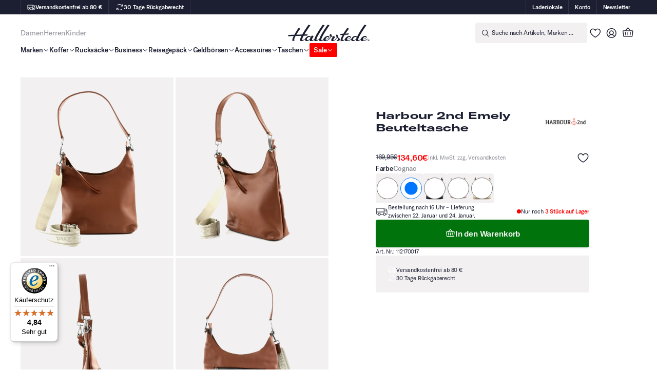

--- FILE ---
content_type: text/html; charset=utf-8
request_url: https://hallerstede.de/products/harbour-2nd-emely-beuteltasche
body_size: 98599
content:
<!doctype html>
<html data-wf-page="68358fc251a3352030a6b993" data-wf-site="68358fc151a3352030a6b7f8" lang="de">
<head>
  <meta charset="utf-8">
  <title>Harbour 2nd Emely Beuteltasche</title>
  <meta content="Harbour 2nd Emely Beuteltasche aus Leder für Erwachsene" name="description">
  <meta content="Harbour 2nd Emely Beuteltasche" property="og:title">
  <meta content="Harbour 2nd Emely Beuteltasche aus Leder für Erwachsene" property="og:description">
  <meta content="Harbour 2nd Emely Beuteltasche" property="twitter:title">
  <meta content="Harbour 2nd Emely Beuteltasche aus Leder für Erwachsene" property="twitter:description">
  <meta property="og:type" content="website">
  <meta content="summary_large_image" name="twitter:card">
  <meta content="width=device-width, initial-scale=1" name="viewport">
  <link href="//hallerstede.de/cdn/shop/t/3/assets/normalize.css?v=7230471698553888871749567522" rel="stylesheet" type="text/css">
  <link href="//hallerstede.de/cdn/shop/t/3/assets/components.css?v=156429839105677807331753458929" rel="stylesheet" type="text/css">
  <link href="//hallerstede.de/cdn/shop/t/3/assets/hallerstede.css?v=176592460329955698441768201638" rel="stylesheet" type="text/css">
  <script type="text/javascript">!function(o,c){var n=c.documentElement,t=" w-mod-";n.className+=t+"js",("ontouchstart"in o||o.DocumentTouch&&c instanceof DocumentTouch)&&(n.className+=t+"touch")}(window,document);</script>
  
            
              <link rel="shortcut icon" type="image/png" href="//hallerstede.de/cdn/shop/files/19HAL_00001_Hallerstede_Pferd_Blau_32x32.png?v=1753108604">
            
        
  
            
              <link rel="apple-touch-icon" type="image/png" href="//hallerstede.de/cdn/shop/files/19HAL_00001_Hallerstede_Pferd_Blau_32x32.png?v=1753108604">
            
        
  <script defer="" src="//hallerstede.de/cdn/shop/t/3/assets/alpine-persist.js?v=159065218726630324781753792878"></script>
  <script defer="" src="//hallerstede.de/cdn/shop/t/3/assets/alpine-collapse.js?v=163705433399748600811753792947"></script>
  <script defer="" src="//hallerstede.de/cdn/shop/t/3/assets/alpine-focus.js?v=139019111786127648661753792993"></script>
  <script defer="" src="//hallerstede.de/cdn/shop/t/3/assets/alpine-morph.js?v=150654256564362717811753793037"></script>
  <script defer="" src="//hallerstede.de/cdn/shop/t/3/assets/alpinejs3.js?v=95530210460088110851754495606"></script>
  <link href="https://hallerstede.de/products/harbour-2nd-emely-beuteltasche" rel="canonical">
  <link rel="stylesheet" href="//hallerstede.de/cdn/shop/t/3/assets/swiper-bundle.css?v=111603181540343972631763737382">
  <script async="" src="//hallerstede.de/cdn/shop/t/3/assets/finsweet-modal.js?v=136500265497687663351753793165s"></script>
  <script src="//hallerstede.de/cdn/shop/t/3/assets/li_custom_hallerstede.js?v=42600094810661045821762785290" type="text/javascript"></script>
  
  <meta property="og:image" content="http://hallerstede.de/cdn/shop/files/harbour-2nd-emely-ash01.jpg?v=1750861206">
  <meta property="og:image:secure_url" content="https://hallerstede.de/cdn/shop/files/harbour-2nd-emely-ash01.jpg?v=1750861206">
  <meta property="og:image:width" content="1027">
  <meta property="og:image:height" content="1200">


    <script type="application/ld+json">
      {
        "@context": "https://schema.org",
        "@type": "Product",
        "productID": 9972549550419,
        "name": "Harbour 2nd Emely Beuteltasche",
        "description": "Harbour 2nd Emely Beuteltasche aus Leder für Erwachsene",
        "sku": "112090029",
        "brand": {
          "@type": "Brand",
          "name": "Harbour 2nd"
        },
        "category": null,
        "image": [
            "https:\/\/hallerstede.de\/cdn\/shop\/files\/harbour-2nd-emely-ash01.jpg?v=1750861206",
          
            "https:\/\/hallerstede.de\/cdn\/shop\/files\/harbour-2nd-emely-cognac01.jpg?v=1750861206",
          
            "https:\/\/hallerstede.de\/cdn\/shop\/files\/harbour2nd-emely-navy-1.jpg?v=1750861206",
          
            "https:\/\/hallerstede.de\/cdn\/shop\/files\/harbour2nd-emely-lilac-5.jpg?v=1750861206",
          
            "https:\/\/hallerstede.de\/cdn\/shop\/files\/harbour2nd-emely-creme-2.jpg?v=1750861206",
          
            "https:\/\/hallerstede.de\/cdn\/shop\/files\/harbour-2nd-emely-ash02.jpg?v=1750861206",
          
            "https:\/\/hallerstede.de\/cdn\/shop\/files\/harbour-2nd-emely-cognac02.jpg?v=1750861206",
          
            "https:\/\/hallerstede.de\/cdn\/shop\/files\/harbour2nd-emely-navy-2.jpg?v=1750861206",
          
            "https:\/\/hallerstede.de\/cdn\/shop\/files\/harbour2nd-emely-lilac-2.jpg?v=1750861206",
          
            "https:\/\/hallerstede.de\/cdn\/shop\/files\/harbour2nd-emely-creme-3.jpg?v=1750861206",
          
            "https:\/\/hallerstede.de\/cdn\/shop\/files\/harbour-2nd-emely-ash03.jpg?v=1750861206",
          
            "https:\/\/hallerstede.de\/cdn\/shop\/files\/harbour-2nd-emely-cognac03.jpg?v=1750861206",
          
            "https:\/\/hallerstede.de\/cdn\/shop\/files\/harbour2nd-emely-navy-3.jpg?v=1750861206",
          
            "https:\/\/hallerstede.de\/cdn\/shop\/files\/harbour2nd-emely-lilac-3.jpg?v=1750861206",
          
            "https:\/\/hallerstede.de\/cdn\/shop\/files\/harbour2nd-emely-creme-4.jpg?v=1750861206",
          
            "https:\/\/hallerstede.de\/cdn\/shop\/files\/harbour-2nd-emely-ash05.jpg?v=1750861206",
          
            "https:\/\/hallerstede.de\/cdn\/shop\/files\/harbour-2nd-emely-cognac05.jpg?v=1750861206",
          
            "https:\/\/hallerstede.de\/cdn\/shop\/files\/harbour2nd-emely-navy-4.jpg?v=1750861206",
          
            "https:\/\/hallerstede.de\/cdn\/shop\/files\/harbour2nd-emely-lilac-4.jpg?v=1750861206",
          
            "https:\/\/hallerstede.de\/cdn\/shop\/files\/harbour2nd-emely-creme-5.jpg?v=1750861206",
          
            "https:\/\/hallerstede.de\/cdn\/shop\/files\/harbour2nd-emely-navy-5.jpg?v=1750861206",
          
            "https:\/\/hallerstede.de\/cdn\/shop\/files\/harbour2nd-emely-lilac-6.jpg?v=1750861206",
          
            "https:\/\/hallerstede.de\/cdn\/shop\/files\/harbour2nd-emely-creme-1.jpg?v=1750861206"
          ],
        "additionalProperty": [
          
            {
              "@type": "PropertyValue",
              "name": "Color",
              "value": [
                  "schwarz",
                
                  "cognac",
                
                  "dunkelblau",
                
                  "helllila",
                
                  "beige"
                ]
            }
          
        ],
        "keywords": "Beuteltasche, Beuteltaschen, fits:OP505, shoptok, Tasche Damen",
        "offers": {
          "@type": "AggregateOffer",
          "priceCurrency": "EUR",
          "lowPrice": 122.36,
          "highPrice": 169.95,
          "offerCount": 5,
          "offers": [
            
              {
                "@type": "Offer",
                "sku": "112090029",
                "priceCurrency": "EUR",
                "price": 169.95,
                "availability": "https://schema.org/OutOfStock",
                "url": "https://hallerstede.com /products/harbour-2nd-emely-beuteltasche?variant=51248815604051",
                "itemCondition": "https://schema.org/NewCondition",
                "seller": {
                  "@type": "Organization",
                  "name": "Hallerstede"
                }
              },
            
              {
                "@type": "Offer",
                "sku": "112170017",
                "priceCurrency": "EUR",
                "price": 134.6,
                "availability": " https://schema.org/InStock",
                "url": "https://hallerstede.com /products/harbour-2nd-emely-beuteltasche?variant=51248815636819",
                "itemCondition": "https://schema.org/NewCondition",
                "seller": {
                  "@type": "Organization",
                  "name": "Hallerstede"
                }
              },
            
              {
                "@type": "Offer",
                "sku": "112280009",
                "priceCurrency": "EUR",
                "price": 169.95,
                "availability": "https://schema.org/OutOfStock",
                "url": "https://hallerstede.com /products/harbour-2nd-emely-beuteltasche?variant=51248815669587",
                "itemCondition": "https://schema.org/NewCondition",
                "seller": {
                  "@type": "Organization",
                  "name": "Hallerstede"
                }
              },
            
              {
                "@type": "Offer",
                "sku": "112290002",
                "priceCurrency": "EUR",
                "price": 122.36,
                "availability": " https://schema.org/InStock",
                "url": "https://hallerstede.com /products/harbour-2nd-emely-beuteltasche?variant=51248815702355",
                "itemCondition": "https://schema.org/NewCondition",
                "seller": {
                  "@type": "Organization",
                  "name": "Hallerstede"
                }
              },
            
              {
                "@type": "Offer",
                "sku": "112560011",
                "priceCurrency": "EUR",
                "price": 169.95,
                "availability": "https://schema.org/OutOfStock",
                "url": "https://hallerstede.com /products/harbour-2nd-emely-beuteltasche?variant=51248815735123",
                "itemCondition": "https://schema.org/NewCondition",
                "seller": {
                  "@type": "Organization",
                  "name": "Hallerstede"
                }
              }
            
          ]
        },
        "hasVariant": [
          
            {
              "@type": "Product",
              "name": "schwarz",
              "sku": "112090029",
              "image": "https:\/\/hallerstede.de\/cdn\/shop\/files\/harbour-2nd-emely-ash01.jpg?v=1750861206",
              "gtin13": "4046478067028",
              "offers": {
                "@type": "Offer",
                "priceCurrency": "EUR",
                "price": 169.95,
                "availability": "https://schema.org/OutOfStock",
                "url": "https://hallerstede.com /products/harbour-2nd-emely-beuteltasche?variant=51248815604051",
                "itemCondition": "https://schema.org/NewCondition",
                "seller": {
                  "@type": "Organization",
                  "name": "Hallerstede"
                }
              }
            },
          
            {
              "@type": "Product",
              "name": "cognac",
              "sku": "112170017",
              "image": "https:\/\/hallerstede.de\/cdn\/shop\/files\/harbour-2nd-emely-cognac01.jpg?v=1750861206",
              "gtin13": "4046478067035",
              "offers": {
                "@type": "Offer",
                "priceCurrency": "EUR",
                "price": 134.6,
                "availability": " https://schema.org/InStock",
                "url": "https://hallerstede.com /products/harbour-2nd-emely-beuteltasche?variant=51248815636819",
                "itemCondition": "https://schema.org/NewCondition",
                "seller": {
                  "@type": "Organization",
                  "name": "Hallerstede"
                }
              }
            },
          
            {
              "@type": "Product",
              "name": "dunkelblau",
              "sku": "112280009",
              "image": "https:\/\/hallerstede.de\/cdn\/shop\/files\/harbour2nd-emely-navy-1.jpg?v=1750861206",
              "gtin13": "4046478068810",
              "offers": {
                "@type": "Offer",
                "priceCurrency": "EUR",
                "price": 169.95,
                "availability": "https://schema.org/OutOfStock",
                "url": "https://hallerstede.com /products/harbour-2nd-emely-beuteltasche?variant=51248815669587",
                "itemCondition": "https://schema.org/NewCondition",
                "seller": {
                  "@type": "Organization",
                  "name": "Hallerstede"
                }
              }
            },
          
            {
              "@type": "Product",
              "name": "helllila",
              "sku": "112290002",
              "image": "https:\/\/hallerstede.de\/cdn\/shop\/files\/harbour2nd-emely-lilac-5.jpg?v=1750861206",
              "gtin13": "4046478072671",
              "offers": {
                "@type": "Offer",
                "priceCurrency": "EUR",
                "price": 122.36,
                "availability": " https://schema.org/InStock",
                "url": "https://hallerstede.com /products/harbour-2nd-emely-beuteltasche?variant=51248815702355",
                "itemCondition": "https://schema.org/NewCondition",
                "seller": {
                  "@type": "Organization",
                  "name": "Hallerstede"
                }
              }
            },
          
            {
              "@type": "Product",
              "name": "beige",
              "sku": "112560011",
              "image": "https:\/\/hallerstede.de\/cdn\/shop\/files\/harbour2nd-emely-creme-2.jpg?v=1750861206",
              "gtin13": "4046478072770",
              "offers": {
                "@type": "Offer",
                "priceCurrency": "EUR",
                "price": 169.95,
                "availability": "https://schema.org/OutOfStock",
                "url": "https://hallerstede.com /products/harbour-2nd-emely-beuteltasche?variant=51248815735123",
                "itemCondition": "https://schema.org/NewCondition",
                "seller": {
                  "@type": "Organization",
                  "name": "Hallerstede"
                }
              }
            }
          
        ]
      }
    </script>
  



<script type="application/ld+json">
  {
    "@context": "https://schema.org",
    "@type": "LocalBusiness",
    "mainEntityOfPage": {
      "@type": "WebPage",
      "@id": "https://hallerstede.com"
    },
    "name": "Hallerstede",
    "telephone": "0441 / 219 751 919",
    "email": "support@hallerstede.de",
    "priceRange": " - 0,00€",
    "address": {
      "@type": "PostalAddress",
      "streetAddress": "Lange Straße 19",
      "addressLocality": "Oldenburg",
      "addressRegion": "",
      "addressCountry": "DE",
      "postalCode": "26122"
    },
    "url": "https://hallerstede.com"
  }
</script>
  <style>
  [x-cloak] { display: none !important; }
  [li-cloak_disabled] { display: none !important; }
  html {
    scroll-behavior: smooth;
    overscroll-behavior: auto;
  }
  [id] {
  	scroll-padding-top: var(--_responsive---misc--sticky-padding-top);
  }
</style>
  <script>
  var Webflow = Webflow || [];
  Webflow.push(function () {
    $(function () {
      $(document).off('click.wf-scroll');
    });
  });
</script>
  <meta name="theme-color" content="#000" media="(prefers-color-scheme: light)">
  <meta name="theme-color" content="#fff" media="(prefers-color-scheme: dark)">
  <script>
  (function (global) {
    global.pageFunctions = global.pageFunctions || {
      executed: {},
      functions: {},
      addFunction: function (id, fn) {
        if (!this.functions[id]) this.functions[id] = fn;
      },
      executeFunctions: function () {
        if (this.added) return;
        this.added = true;
        for (const id in this.functions) {
          if (!this.executed[id]) {
            try {
              this.functions[id]();
              this.executed[id] = true;
            } catch (e) {
              console.error(`Error executing function ${id}:`, e);
            }
          }
        }
      },
    };
  })(window);
</script>
  <script type="module" src="https://cdn.jsdelivr.net/npm/vviinn-widgets@latest/www/build/vviinn-widgets.esm.js"></script>
  <script nomodule="" src="https://cdn.jsdelivr.net/npm/vviinn-widgets@latest/www/build/vviinn-widgets.js"></script>
  <!--  [Attributes by Finsweet] Star Rating  -->
  <script defer="" src="https://cdn.jsdelivr.net/npm/@finsweet/attributes-starrating@1/starrating.js"></script>
  <link href="https://unpkg.com/photoswipe@5.2.2/dist/photoswipe.css" rel="stylesheet">
<script src="//hallerstede.de/cdn/shop/t/3/assets/li_helper.js?v=55153307344165938091754495630" type="text/javascript"></script><script>window.performance && window.performance.mark && window.performance.mark('shopify.content_for_header.start');</script><meta name="facebook-domain-verification" content="py6adraedwzsmoorzvpvjs0sd36nfq">
<meta id="shopify-digital-wallet" name="shopify-digital-wallet" content="/94618157395/digital_wallets/dialog">
<meta name="shopify-checkout-api-token" content="044fa9955c4a64fea7e110c0ade03966">
<meta id="in-context-paypal-metadata" data-shop-id="94618157395" data-venmo-supported="false" data-environment="production" data-locale="de_DE" data-paypal-v4="true" data-currency="EUR">
<link rel="alternate" hreflang="x-default" href="https://hallerstede.de/products/harbour-2nd-emely-beuteltasche">
<link rel="alternate" hreflang="de" href="https://hallerstede.de/products/harbour-2nd-emely-beuteltasche">
<link rel="alternate" hreflang="de-AT" href="https://hallerstede.com/de-at/products/harbour-2nd-emely-beuteltasche">
<link rel="alternate" hreflang="de-CH" href="https://hallerstede.com/de-ch/products/harbour-2nd-emely-beuteltasche">
<link rel="alternate" hreflang="it-CH" href="https://hallerstede.com/it-ch/products/harbour-2nd-emely-beuteltasche">
<link rel="alternate" hreflang="en-CH" href="https://hallerstede.com/en-ch/products/harbour-2nd-emely-beuteltasche">
<link rel="alternate" hreflang="es-CH" href="https://hallerstede.com/es-ch/products/harbour-2nd-emely-beuteltasche">
<link rel="alternate" hreflang="fr-CH" href="https://hallerstede.com/fr-ch/products/harbour-2nd-emely-beuteltasche">
<link rel="alternate" hreflang="nl-CH" href="https://hallerstede.com/nl-ch/products/harbour-2nd-emely-beuteltasche">
<link rel="alternate" hreflang="pl-CH" href="https://hallerstede.com/pl-ch/products/harbour-2nd-emely-beuteltasche">
<link rel="alternate" hreflang="it-IT" href="https://hallerstede.com/it-it/products/harbour-2nd-emely-beuteltasche">
<link rel="alternate" hreflang="de-IT" href="https://hallerstede.com/de-it/products/harbour-2nd-emely-beuteltasche">
<link rel="alternate" hreflang="en-IT" href="https://hallerstede.com/en-it/products/harbour-2nd-emely-beuteltasche">
<link rel="alternate" hreflang="es-IT" href="https://hallerstede.com/es-it/products/harbour-2nd-emely-beuteltasche">
<link rel="alternate" hreflang="es-ES" href="https://hallerstede.com/es-es/products/harbour-2nd-emely-beuteltasche">
<link rel="alternate" hreflang="it-ES" href="https://hallerstede.com/it-es/products/harbour-2nd-emely-beuteltasche">
<link rel="alternate" hreflang="en-ES" href="https://hallerstede.com/en-es/products/harbour-2nd-emely-beuteltasche">
<link rel="alternate" hreflang="de-ES" href="https://hallerstede.com/de-es/products/harbour-2nd-emely-beuteltasche">
<link rel="alternate" hreflang="en-GB" href="https://hallerstede.com/en-gb/products/harbour-2nd-emely-beuteltasche">
<link rel="alternate" hreflang="es-GB" href="https://hallerstede.com/es-gb/products/harbour-2nd-emely-beuteltasche">
<link rel="alternate" hreflang="it-GB" href="https://hallerstede.com/it-gb/products/harbour-2nd-emely-beuteltasche">
<link rel="alternate" hreflang="de-GB" href="https://hallerstede.com/de-gb/products/harbour-2nd-emely-beuteltasche">
<link rel="alternate" hreflang="en-BG" href="https://hallerstede.com/en-eu/products/harbour-2nd-emely-beuteltasche">
<link rel="alternate" hreflang="es-BG" href="https://hallerstede.com/es-eu/products/harbour-2nd-emely-beuteltasche">
<link rel="alternate" hreflang="it-BG" href="https://hallerstede.com/it-eu/products/harbour-2nd-emely-beuteltasche">
<link rel="alternate" hreflang="de-BG" href="https://hallerstede.com/de-eu/products/harbour-2nd-emely-beuteltasche">
<link rel="alternate" hreflang="en-HR" href="https://hallerstede.com/en-eu/products/harbour-2nd-emely-beuteltasche">
<link rel="alternate" hreflang="es-HR" href="https://hallerstede.com/es-eu/products/harbour-2nd-emely-beuteltasche">
<link rel="alternate" hreflang="it-HR" href="https://hallerstede.com/it-eu/products/harbour-2nd-emely-beuteltasche">
<link rel="alternate" hreflang="de-HR" href="https://hallerstede.com/de-eu/products/harbour-2nd-emely-beuteltasche">
<link rel="alternate" hreflang="en-CY" href="https://hallerstede.com/en-eu/products/harbour-2nd-emely-beuteltasche">
<link rel="alternate" hreflang="es-CY" href="https://hallerstede.com/es-eu/products/harbour-2nd-emely-beuteltasche">
<link rel="alternate" hreflang="it-CY" href="https://hallerstede.com/it-eu/products/harbour-2nd-emely-beuteltasche">
<link rel="alternate" hreflang="de-CY" href="https://hallerstede.com/de-eu/products/harbour-2nd-emely-beuteltasche">
<link rel="alternate" hreflang="en-CZ" href="https://hallerstede.com/en-eu/products/harbour-2nd-emely-beuteltasche">
<link rel="alternate" hreflang="es-CZ" href="https://hallerstede.com/es-eu/products/harbour-2nd-emely-beuteltasche">
<link rel="alternate" hreflang="it-CZ" href="https://hallerstede.com/it-eu/products/harbour-2nd-emely-beuteltasche">
<link rel="alternate" hreflang="de-CZ" href="https://hallerstede.com/de-eu/products/harbour-2nd-emely-beuteltasche">
<link rel="alternate" hreflang="en-DK" href="https://hallerstede.com/en-eu/products/harbour-2nd-emely-beuteltasche">
<link rel="alternate" hreflang="es-DK" href="https://hallerstede.com/es-eu/products/harbour-2nd-emely-beuteltasche">
<link rel="alternate" hreflang="it-DK" href="https://hallerstede.com/it-eu/products/harbour-2nd-emely-beuteltasche">
<link rel="alternate" hreflang="de-DK" href="https://hallerstede.com/de-eu/products/harbour-2nd-emely-beuteltasche">
<link rel="alternate" hreflang="en-EE" href="https://hallerstede.com/en-eu/products/harbour-2nd-emely-beuteltasche">
<link rel="alternate" hreflang="es-EE" href="https://hallerstede.com/es-eu/products/harbour-2nd-emely-beuteltasche">
<link rel="alternate" hreflang="it-EE" href="https://hallerstede.com/it-eu/products/harbour-2nd-emely-beuteltasche">
<link rel="alternate" hreflang="de-EE" href="https://hallerstede.com/de-eu/products/harbour-2nd-emely-beuteltasche">
<link rel="alternate" hreflang="en-FI" href="https://hallerstede.com/en-eu/products/harbour-2nd-emely-beuteltasche">
<link rel="alternate" hreflang="es-FI" href="https://hallerstede.com/es-eu/products/harbour-2nd-emely-beuteltasche">
<link rel="alternate" hreflang="it-FI" href="https://hallerstede.com/it-eu/products/harbour-2nd-emely-beuteltasche">
<link rel="alternate" hreflang="de-FI" href="https://hallerstede.com/de-eu/products/harbour-2nd-emely-beuteltasche">
<link rel="alternate" hreflang="en-GR" href="https://hallerstede.com/en-eu/products/harbour-2nd-emely-beuteltasche">
<link rel="alternate" hreflang="es-GR" href="https://hallerstede.com/es-eu/products/harbour-2nd-emely-beuteltasche">
<link rel="alternate" hreflang="it-GR" href="https://hallerstede.com/it-eu/products/harbour-2nd-emely-beuteltasche">
<link rel="alternate" hreflang="de-GR" href="https://hallerstede.com/de-eu/products/harbour-2nd-emely-beuteltasche">
<link rel="alternate" hreflang="en-HU" href="https://hallerstede.com/en-eu/products/harbour-2nd-emely-beuteltasche">
<link rel="alternate" hreflang="es-HU" href="https://hallerstede.com/es-eu/products/harbour-2nd-emely-beuteltasche">
<link rel="alternate" hreflang="it-HU" href="https://hallerstede.com/it-eu/products/harbour-2nd-emely-beuteltasche">
<link rel="alternate" hreflang="de-HU" href="https://hallerstede.com/de-eu/products/harbour-2nd-emely-beuteltasche">
<link rel="alternate" hreflang="en-IE" href="https://hallerstede.com/en-eu/products/harbour-2nd-emely-beuteltasche">
<link rel="alternate" hreflang="es-IE" href="https://hallerstede.com/es-eu/products/harbour-2nd-emely-beuteltasche">
<link rel="alternate" hreflang="it-IE" href="https://hallerstede.com/it-eu/products/harbour-2nd-emely-beuteltasche">
<link rel="alternate" hreflang="de-IE" href="https://hallerstede.com/de-eu/products/harbour-2nd-emely-beuteltasche">
<link rel="alternate" hreflang="en-LV" href="https://hallerstede.com/en-eu/products/harbour-2nd-emely-beuteltasche">
<link rel="alternate" hreflang="es-LV" href="https://hallerstede.com/es-eu/products/harbour-2nd-emely-beuteltasche">
<link rel="alternate" hreflang="it-LV" href="https://hallerstede.com/it-eu/products/harbour-2nd-emely-beuteltasche">
<link rel="alternate" hreflang="de-LV" href="https://hallerstede.com/de-eu/products/harbour-2nd-emely-beuteltasche">
<link rel="alternate" hreflang="en-LT" href="https://hallerstede.com/en-eu/products/harbour-2nd-emely-beuteltasche">
<link rel="alternate" hreflang="es-LT" href="https://hallerstede.com/es-eu/products/harbour-2nd-emely-beuteltasche">
<link rel="alternate" hreflang="it-LT" href="https://hallerstede.com/it-eu/products/harbour-2nd-emely-beuteltasche">
<link rel="alternate" hreflang="de-LT" href="https://hallerstede.com/de-eu/products/harbour-2nd-emely-beuteltasche">
<link rel="alternate" hreflang="en-LU" href="https://hallerstede.com/en-eu/products/harbour-2nd-emely-beuteltasche">
<link rel="alternate" hreflang="es-LU" href="https://hallerstede.com/es-eu/products/harbour-2nd-emely-beuteltasche">
<link rel="alternate" hreflang="it-LU" href="https://hallerstede.com/it-eu/products/harbour-2nd-emely-beuteltasche">
<link rel="alternate" hreflang="de-LU" href="https://hallerstede.com/de-eu/products/harbour-2nd-emely-beuteltasche">
<link rel="alternate" hreflang="en-MT" href="https://hallerstede.com/en-eu/products/harbour-2nd-emely-beuteltasche">
<link rel="alternate" hreflang="es-MT" href="https://hallerstede.com/es-eu/products/harbour-2nd-emely-beuteltasche">
<link rel="alternate" hreflang="it-MT" href="https://hallerstede.com/it-eu/products/harbour-2nd-emely-beuteltasche">
<link rel="alternate" hreflang="de-MT" href="https://hallerstede.com/de-eu/products/harbour-2nd-emely-beuteltasche">
<link rel="alternate" hreflang="en-PT" href="https://hallerstede.com/en-eu/products/harbour-2nd-emely-beuteltasche">
<link rel="alternate" hreflang="es-PT" href="https://hallerstede.com/es-eu/products/harbour-2nd-emely-beuteltasche">
<link rel="alternate" hreflang="it-PT" href="https://hallerstede.com/it-eu/products/harbour-2nd-emely-beuteltasche">
<link rel="alternate" hreflang="de-PT" href="https://hallerstede.com/de-eu/products/harbour-2nd-emely-beuteltasche">
<link rel="alternate" hreflang="en-RO" href="https://hallerstede.com/en-eu/products/harbour-2nd-emely-beuteltasche">
<link rel="alternate" hreflang="es-RO" href="https://hallerstede.com/es-eu/products/harbour-2nd-emely-beuteltasche">
<link rel="alternate" hreflang="it-RO" href="https://hallerstede.com/it-eu/products/harbour-2nd-emely-beuteltasche">
<link rel="alternate" hreflang="de-RO" href="https://hallerstede.com/de-eu/products/harbour-2nd-emely-beuteltasche">
<link rel="alternate" hreflang="en-SK" href="https://hallerstede.com/en-eu/products/harbour-2nd-emely-beuteltasche">
<link rel="alternate" hreflang="es-SK" href="https://hallerstede.com/es-eu/products/harbour-2nd-emely-beuteltasche">
<link rel="alternate" hreflang="it-SK" href="https://hallerstede.com/it-eu/products/harbour-2nd-emely-beuteltasche">
<link rel="alternate" hreflang="de-SK" href="https://hallerstede.com/de-eu/products/harbour-2nd-emely-beuteltasche">
<link rel="alternate" hreflang="en-SI" href="https://hallerstede.com/en-eu/products/harbour-2nd-emely-beuteltasche">
<link rel="alternate" hreflang="es-SI" href="https://hallerstede.com/es-eu/products/harbour-2nd-emely-beuteltasche">
<link rel="alternate" hreflang="it-SI" href="https://hallerstede.com/it-eu/products/harbour-2nd-emely-beuteltasche">
<link rel="alternate" hreflang="de-SI" href="https://hallerstede.com/de-eu/products/harbour-2nd-emely-beuteltasche">
<link rel="alternate" hreflang="en-SE" href="https://hallerstede.com/en-eu/products/harbour-2nd-emely-beuteltasche">
<link rel="alternate" hreflang="es-SE" href="https://hallerstede.com/es-eu/products/harbour-2nd-emely-beuteltasche">
<link rel="alternate" hreflang="it-SE" href="https://hallerstede.com/it-eu/products/harbour-2nd-emely-beuteltasche">
<link rel="alternate" hreflang="de-SE" href="https://hallerstede.com/de-eu/products/harbour-2nd-emely-beuteltasche">
<link rel="alternate" hreflang="de-NO" href="https://hallerstede.com/de-no/products/harbour-2nd-emely-beuteltasche">
<link rel="alternate" hreflang="en-NO" href="https://hallerstede.com/en-no/products/harbour-2nd-emely-beuteltasche">
<link rel="alternate" hreflang="fr-FR" href="https://hallerstede.com/fr-fr/products/harbour-2nd-emely-beuteltasche">
<link rel="alternate" hreflang="de-FR" href="https://hallerstede.com/de-fr/products/harbour-2nd-emely-beuteltasche">
<link rel="alternate" hreflang="en-FR" href="https://hallerstede.com/en-fr/products/harbour-2nd-emely-beuteltasche">
<link rel="alternate" hreflang="es-FR" href="https://hallerstede.com/es-fr/products/harbour-2nd-emely-beuteltasche">
<link rel="alternate" hreflang="it-FR" href="https://hallerstede.com/it-fr/products/harbour-2nd-emely-beuteltasche">
<link rel="alternate" hreflang="nl-FR" href="https://hallerstede.com/nl-fr/products/harbour-2nd-emely-beuteltasche">
<link rel="alternate" hreflang="pl-FR" href="https://hallerstede.com/pl-fr/products/harbour-2nd-emely-beuteltasche">
<link rel="alternate" hreflang="nl-NL" href="https://hallerstede.com/nl-nl/products/harbour-2nd-emely-beuteltasche">
<link rel="alternate" hreflang="de-NL" href="https://hallerstede.com/de-nl/products/harbour-2nd-emely-beuteltasche">
<link rel="alternate" hreflang="en-NL" href="https://hallerstede.com/en-nl/products/harbour-2nd-emely-beuteltasche">
<link rel="alternate" hreflang="es-NL" href="https://hallerstede.com/es-nl/products/harbour-2nd-emely-beuteltasche">
<link rel="alternate" hreflang="fr-NL" href="https://hallerstede.com/fr-nl/products/harbour-2nd-emely-beuteltasche">
<link rel="alternate" hreflang="it-NL" href="https://hallerstede.com/it-nl/products/harbour-2nd-emely-beuteltasche">
<link rel="alternate" hreflang="pl-NL" href="https://hallerstede.com/pl-nl/products/harbour-2nd-emely-beuteltasche">
<link rel="alternate" hreflang="pl-PL" href="https://hallerstede.com/pl-pl/products/harbour-2nd-emely-beuteltasche">
<link rel="alternate" hreflang="de-PL" href="https://hallerstede.com/de-pl/products/harbour-2nd-emely-beuteltasche">
<link rel="alternate" hreflang="en-PL" href="https://hallerstede.com/en-pl/products/harbour-2nd-emely-beuteltasche">
<link rel="alternate" hreflang="es-PL" href="https://hallerstede.com/es-pl/products/harbour-2nd-emely-beuteltasche">
<link rel="alternate" hreflang="fr-PL" href="https://hallerstede.com/fr-pl/products/harbour-2nd-emely-beuteltasche">
<link rel="alternate" hreflang="it-PL" href="https://hallerstede.com/it-pl/products/harbour-2nd-emely-beuteltasche">
<link rel="alternate" hreflang="nl-PL" href="https://hallerstede.com/nl-pl/products/harbour-2nd-emely-beuteltasche">
<link rel="alternate" hreflang="fr-BE" href="https://hallerstede.com/fr-be/products/harbour-2nd-emely-beuteltasche">
<link rel="alternate" hreflang="de-BE" href="https://hallerstede.com/de-be/products/harbour-2nd-emely-beuteltasche">
<link rel="alternate" hreflang="en-BE" href="https://hallerstede.com/en-be/products/harbour-2nd-emely-beuteltasche">
<link rel="alternate" hreflang="es-BE" href="https://hallerstede.com/es-be/products/harbour-2nd-emely-beuteltasche">
<link rel="alternate" hreflang="it-BE" href="https://hallerstede.com/it-be/products/harbour-2nd-emely-beuteltasche">
<link rel="alternate" hreflang="nl-BE" href="https://hallerstede.com/nl-be/products/harbour-2nd-emely-beuteltasche">
<link rel="alternate" hreflang="pl-BE" href="https://hallerstede.com/pl-be/products/harbour-2nd-emely-beuteltasche">
<link rel="alternate" type="application/json+oembed" href="https://hallerstede.de/products/harbour-2nd-emely-beuteltasche.oembed">
<script async="async" src="/checkouts/internal/preloads.js?locale=de-DE"></script>
<script id="apple-pay-shop-capabilities" type="application/json">{"shopId":94618157395,"countryCode":"DE","currencyCode":"EUR","merchantCapabilities":["supports3DS"],"merchantId":"gid:\/\/shopify\/Shop\/94618157395","merchantName":"Hallerstede","requiredBillingContactFields":["postalAddress","email"],"requiredShippingContactFields":["postalAddress","email"],"shippingType":"shipping","supportedNetworks":["visa","maestro","masterCard","amex"],"total":{"type":"pending","label":"Hallerstede","amount":"1.00"},"shopifyPaymentsEnabled":true,"supportsSubscriptions":true}</script>
<script id="shopify-features" type="application/json">{"accessToken":"044fa9955c4a64fea7e110c0ade03966","betas":["rich-media-storefront-analytics"],"domain":"hallerstede.de","predictiveSearch":true,"shopId":94618157395,"locale":"de"}</script>
<script>var Shopify = Shopify || {};
Shopify.shop = "xgfaxq-0a.myshopify.com";
Shopify.locale = "de";
Shopify.currency = {"active":"EUR","rate":"1.0"};
Shopify.country = "DE";
Shopify.theme = {"name":"Hallerstede\/main","id":182810345811,"schema_name":null,"schema_version":null,"theme_store_id":null,"role":"main"};
Shopify.theme.handle = "null";
Shopify.theme.style = {"id":null,"handle":null};
Shopify.cdnHost = "hallerstede.de/cdn";
Shopify.routes = Shopify.routes || {};
Shopify.routes.root = "/";</script>
<script type="module">!function(o){(o.Shopify=o.Shopify||{}).modules=!0}(window);</script>
<script>!function(o){function n(){var o=[];function n(){o.push(Array.prototype.slice.apply(arguments))}return n.q=o,n}var t=o.Shopify=o.Shopify||{};t.loadFeatures=n(),t.autoloadFeatures=n()}(window);</script>
<script id="shop-js-analytics" type="application/json">{"pageType":"product"}</script>
<script defer="defer" async type="module" src="//hallerstede.de/cdn/shopifycloud/shop-js/modules/v2/client.init-shop-cart-sync_kxAhZfSm.de.esm.js"></script>
<script defer="defer" async type="module" src="//hallerstede.de/cdn/shopifycloud/shop-js/modules/v2/chunk.common_5BMd6ono.esm.js"></script>
<script type="module">
  await import("//hallerstede.de/cdn/shopifycloud/shop-js/modules/v2/client.init-shop-cart-sync_kxAhZfSm.de.esm.js");
await import("//hallerstede.de/cdn/shopifycloud/shop-js/modules/v2/chunk.common_5BMd6ono.esm.js");

  window.Shopify.SignInWithShop?.initShopCartSync?.({"fedCMEnabled":true,"windoidEnabled":true});

</script>
<script>(function() {
  var isLoaded = false;
  function asyncLoad() {
    if (isLoaded) return;
    isLoaded = true;
    var urls = ["\/\/cdn.shopify.com\/proxy\/b2fc944c94470048cba62ee69e578be9995518ba37dd7b6de57bfaf282371673\/wbgspapp.webgains.com\/landing.js?programId=309824\u0026shop=xgfaxq-0a.myshopify.com\u0026sp-cache-control=cHVibGljLCBtYXgtYWdlPTkwMA","https:\/\/tseish-app.connect.trustedshops.com\/esc.js?apiBaseUrl=aHR0cHM6Ly90c2Vpc2gtYXBwLmNvbm5lY3QudHJ1c3RlZHNob3BzLmNvbQ==\u0026instanceId=eGdmYXhxLTBhLm15c2hvcGlmeS5jb20=\u0026shop=xgfaxq-0a.myshopify.com"];
    for (var i = 0; i < urls.length; i++) {
      var s = document.createElement('script');
      s.type = 'text/javascript';
      s.async = true;
      s.src = urls[i];
      var x = document.getElementsByTagName('script')[0];
      x.parentNode.insertBefore(s, x);
    }
  };
  if(window.attachEvent) {
    window.attachEvent('onload', asyncLoad);
  } else {
    window.addEventListener('load', asyncLoad, false);
  }
})();</script>
<script id="__st">var __st={"a":94618157395,"offset":3600,"reqid":"d397c26f-a174-44a8-a2e9-364bc5e58e41-1768997951","pageurl":"hallerstede.de\/products\/harbour-2nd-emely-beuteltasche","u":"a85f11da349a","p":"product","rtyp":"product","rid":9972549550419};</script>
<script>window.ShopifyPaypalV4VisibilityTracking = true;</script>
<script id="captcha-bootstrap">!function(){'use strict';const t='contact',e='account',n='new_comment',o=[[t,t],['blogs',n],['comments',n],[t,'customer']],c=[[e,'customer_login'],[e,'guest_login'],[e,'recover_customer_password'],[e,'create_customer']],r=t=>t.map((([t,e])=>`form[action*='/${t}']:not([data-nocaptcha='true']) input[name='form_type'][value='${e}']`)).join(','),a=t=>()=>t?[...document.querySelectorAll(t)].map((t=>t.form)):[];function s(){const t=[...o],e=r(t);return a(e)}const i='password',u='form_key',d=['recaptcha-v3-token','g-recaptcha-response','h-captcha-response',i],f=()=>{try{return window.sessionStorage}catch{return}},m='__shopify_v',_=t=>t.elements[u];function p(t,e,n=!1){try{const o=window.sessionStorage,c=JSON.parse(o.getItem(e)),{data:r}=function(t){const{data:e,action:n}=t;return t[m]||n?{data:e,action:n}:{data:t,action:n}}(c);for(const[e,n]of Object.entries(r))t.elements[e]&&(t.elements[e].value=n);n&&o.removeItem(e)}catch(o){console.error('form repopulation failed',{error:o})}}const l='form_type',E='cptcha';function T(t){t.dataset[E]=!0}const w=window,h=w.document,L='Shopify',v='ce_forms',y='captcha';let A=!1;((t,e)=>{const n=(g='f06e6c50-85a8-45c8-87d0-21a2b65856fe',I='https://cdn.shopify.com/shopifycloud/storefront-forms-hcaptcha/ce_storefront_forms_captcha_hcaptcha.v1.5.2.iife.js',D={infoText:'Durch hCaptcha geschützt',privacyText:'Datenschutz',termsText:'Allgemeine Geschäftsbedingungen'},(t,e,n)=>{const o=w[L][v],c=o.bindForm;if(c)return c(t,g,e,D).then(n);var r;o.q.push([[t,g,e,D],n]),r=I,A||(h.body.append(Object.assign(h.createElement('script'),{id:'captcha-provider',async:!0,src:r})),A=!0)});var g,I,D;w[L]=w[L]||{},w[L][v]=w[L][v]||{},w[L][v].q=[],w[L][y]=w[L][y]||{},w[L][y].protect=function(t,e){n(t,void 0,e),T(t)},Object.freeze(w[L][y]),function(t,e,n,w,h,L){const[v,y,A,g]=function(t,e,n){const i=e?o:[],u=t?c:[],d=[...i,...u],f=r(d),m=r(i),_=r(d.filter((([t,e])=>n.includes(e))));return[a(f),a(m),a(_),s()]}(w,h,L),I=t=>{const e=t.target;return e instanceof HTMLFormElement?e:e&&e.form},D=t=>v().includes(t);t.addEventListener('submit',(t=>{const e=I(t);if(!e)return;const n=D(e)&&!e.dataset.hcaptchaBound&&!e.dataset.recaptchaBound,o=_(e),c=g().includes(e)&&(!o||!o.value);(n||c)&&t.preventDefault(),c&&!n&&(function(t){try{if(!f())return;!function(t){const e=f();if(!e)return;const n=_(t);if(!n)return;const o=n.value;o&&e.removeItem(o)}(t);const e=Array.from(Array(32),(()=>Math.random().toString(36)[2])).join('');!function(t,e){_(t)||t.append(Object.assign(document.createElement('input'),{type:'hidden',name:u})),t.elements[u].value=e}(t,e),function(t,e){const n=f();if(!n)return;const o=[...t.querySelectorAll(`input[type='${i}']`)].map((({name:t})=>t)),c=[...d,...o],r={};for(const[a,s]of new FormData(t).entries())c.includes(a)||(r[a]=s);n.setItem(e,JSON.stringify({[m]:1,action:t.action,data:r}))}(t,e)}catch(e){console.error('failed to persist form',e)}}(e),e.submit())}));const S=(t,e)=>{t&&!t.dataset[E]&&(n(t,e.some((e=>e===t))),T(t))};for(const o of['focusin','change'])t.addEventListener(o,(t=>{const e=I(t);D(e)&&S(e,y())}));const B=e.get('form_key'),M=e.get(l),P=B&&M;t.addEventListener('DOMContentLoaded',(()=>{const t=y();if(P)for(const e of t)e.elements[l].value===M&&p(e,B);[...new Set([...A(),...v().filter((t=>'true'===t.dataset.shopifyCaptcha))])].forEach((e=>S(e,t)))}))}(h,new URLSearchParams(w.location.search),n,t,e,['guest_login'])})(!0,!0)}();</script>
<script integrity="sha256-4kQ18oKyAcykRKYeNunJcIwy7WH5gtpwJnB7kiuLZ1E=" data-source-attribution="shopify.loadfeatures" defer="defer" src="//hallerstede.de/cdn/shopifycloud/storefront/assets/storefront/load_feature-a0a9edcb.js" crossorigin="anonymous"></script>
<script data-source-attribution="shopify.dynamic_checkout.dynamic.init">var Shopify=Shopify||{};Shopify.PaymentButton=Shopify.PaymentButton||{isStorefrontPortableWallets:!0,init:function(){window.Shopify.PaymentButton.init=function(){};var t=document.createElement("script");t.src="https://hallerstede.de/cdn/shopifycloud/portable-wallets/latest/portable-wallets.de.js",t.type="module",document.head.appendChild(t)}};
</script>
<script data-source-attribution="shopify.dynamic_checkout.buyer_consent">
  function portableWalletsHideBuyerConsent(e){var t=document.getElementById("shopify-buyer-consent"),n=document.getElementById("shopify-subscription-policy-button");t&&n&&(t.classList.add("hidden"),t.setAttribute("aria-hidden","true"),n.removeEventListener("click",e))}function portableWalletsShowBuyerConsent(e){var t=document.getElementById("shopify-buyer-consent"),n=document.getElementById("shopify-subscription-policy-button");t&&n&&(t.classList.remove("hidden"),t.removeAttribute("aria-hidden"),n.addEventListener("click",e))}window.Shopify?.PaymentButton&&(window.Shopify.PaymentButton.hideBuyerConsent=portableWalletsHideBuyerConsent,window.Shopify.PaymentButton.showBuyerConsent=portableWalletsShowBuyerConsent);
</script>
<script data-source-attribution="shopify.dynamic_checkout.cart.bootstrap">document.addEventListener("DOMContentLoaded",(function(){function t(){return document.querySelector("shopify-accelerated-checkout-cart, shopify-accelerated-checkout")}if(t())Shopify.PaymentButton.init();else{new MutationObserver((function(e,n){t()&&(Shopify.PaymentButton.init(),n.disconnect())})).observe(document.body,{childList:!0,subtree:!0})}}));
</script>
<link id="shopify-accelerated-checkout-styles" rel="stylesheet" media="screen" href="https://hallerstede.de/cdn/shopifycloud/portable-wallets/latest/accelerated-checkout-backwards-compat.css" crossorigin="anonymous">
<style id="shopify-accelerated-checkout-cart">
        #shopify-buyer-consent {
  margin-top: 1em;
  display: inline-block;
  width: 100%;
}

#shopify-buyer-consent.hidden {
  display: none;
}

#shopify-subscription-policy-button {
  background: none;
  border: none;
  padding: 0;
  text-decoration: underline;
  font-size: inherit;
  cursor: pointer;
}

#shopify-subscription-policy-button::before {
  box-shadow: none;
}

      </style>

<script>window.performance && window.performance.mark && window.performance.mark('shopify.content_for_header.end');</script><!-- BEGIN app block: shopify://apps/pandectes-gdpr/blocks/banner/58c0baa2-6cc1-480c-9ea6-38d6d559556a -->
  
    
      <!-- TCF is active, scripts are loaded above -->
      
        <script>
          if (!window.PandectesRulesSettings) {
            window.PandectesRulesSettings = {"store":{"id":94618157395,"adminMode":false,"headless":false,"storefrontRootDomain":"","checkoutRootDomain":"","storefrontAccessToken":""},"banner":{"revokableTrigger":true,"cookiesBlockedByDefault":"7","hybridStrict":false,"isActive":true},"geolocation":{"auOnly":false,"brOnly":false,"caOnly":false,"chOnly":false,"euOnly":false,"jpOnly":false,"nzOnly":false,"thOnly":false,"zaOnly":false,"canadaOnly":false,"canadaLaw25":false,"canadaPipeda":false,"globalVisibility":true},"blocker":{"isActive":true,"googleConsentMode":{"isActive":false,"id":"GTM-P9ZMLT3K","analyticsId":"G-1LMDWZC96V","onlyGtm":true,"adwordsId":"","adStorageCategory":4,"analyticsStorageCategory":2,"functionalityStorageCategory":1,"personalizationStorageCategory":1,"securityStorageCategory":0,"customEvent":true,"redactData":false,"urlPassthrough":false,"dataLayerProperty":"dataLayer","waitForUpdate":500,"useNativeChannel":false,"debugMode":false},"facebookPixel":{"isActive":true,"id":"193782299154680","ldu":true},"microsoft":{"isActive":false,"uetTags":"163014275"},"clarity":{"isActive":false,"id":"sml6ulf1te"},"rakuten":{"isActive":false,"cmp":false,"ccpa":false},"gpcIsActive":true,"klaviyoIsActive":true,"defaultBlocked":7,"patterns":{"whiteList":[],"blackList":{"1":[],"2":[],"4":[],"8":[]},"iframesWhiteList":[],"iframesBlackList":{"1":[],"2":[],"4":[],"8":[]},"beaconsWhiteList":[],"beaconsBlackList":{"1":[],"2":[],"4":[],"8":[]}}}};
            const rulesScript = document.createElement('script');
            window.PandectesRulesSettings.auto = true;
            rulesScript.src = "https://cdn.shopify.com/extensions/019bdc07-7fb4-70c4-ad72-a3837152bf63/gdpr-238/assets/pandectes-rules.js";
            const firstChild = document.head.firstChild;
            document.head.insertBefore(rulesScript, firstChild);
          }
        </script>
      
      <script>
        
          window.PandectesSettings = {"store":{"id":94618157395,"plan":"enterprise","theme":"Hallerstede/main","primaryLocale":"de","adminMode":false,"headless":false,"storefrontRootDomain":"","checkoutRootDomain":"","storefrontAccessToken":"","useGeolocation":false},"tsPublished":1768921549,"declaration":{"declDays":"","declName":"","declPath":"","declType":"","isActive":false,"showType":true,"declHours":"","declYears":"","declDomain":"","declMonths":"","declMinutes":"","declPurpose":"","declSeconds":"","declSession":"","showPurpose":true,"declProvider":"","showProvider":true,"declIntroText":"","declRetention":"","declFirstParty":"","declThirdParty":"","showDateGenerated":true},"language":{"unpublished":[],"languageMode":"Multilingual","fallbackLanguage":"de","languageDetection":"locale","languagesSupported":["en","it","es"]},"texts":{"managed":{"headerText":{"de":"Wir benötigen Ihre Unterstützung ","en":"We respect your privacy","es":"Respetamos tu privacidad","it":"Rispettiamo la tua privacy"},"consentText":{"de":"Wir benötigen Ihre Hilfe! Indem Sie auf Annehmen klicken, bieten wir Ihnen das beste Shopping Erlebnis, dank unserer Cookies. \n","en":"This website uses cookies to ensure you get the best experience.","es":"Este sitio web utiliza cookies para garantizar que obtenga la mejor experiencia.","it":"Questo sito web utilizza i cookie per assicurarti la migliore esperienza."},"linkText":{"de":"Mehr erfahren","en":"Learn more","es":"Más información","it":"Saperne di più"},"imprintText":{"de":"Impressum","en":"Imprint","es":"Imprimir","it":"Impronta"},"googleLinkText":{"de":"Googles Datenschutzbestimmungen","en":"Google's Privacy Terms","es":"Condiciones de privacidad de Google","it":"Termini sulla privacy di Google"},"allowButtonText":{"de":"Akzeptieren","en":"Accept","es":"Aceptar","it":"Accettare"},"denyButtonText":{"de":"Abfall","en":"Decline","es":"Rechazar","it":"Declino"},"dismissButtonText":{"de":"OK","en":"Ok","es":"De acuerdo","it":"OK"},"leaveSiteButtonText":{"de":"Verlassen Sie diese Seite","en":"Leave this site","es":"Salir de este sitio","it":"Lascia questo sito"},"preferencesButtonText":{"de":"Präferenzen","en":"Preferences","es":"Preferencias","it":"Preferenze"},"cookiePolicyText":{"de":"Cookie-Einstellungen","en":"Consent preferences","es":"Configuración de cookies","it":"Impostazioni dei cookie"},"preferencesPopupTitleText":{"de":"Einwilligungseinstellungen verwalten","en":"Manage consent preferences","es":"Gestionar las preferencias de consentimiento","it":"Gestisci le preferenze di consenso"},"preferencesPopupIntroText":{"de":"Wir verwenden Cookies, um die Funktionalität unserer Website zu optimieren, ihre Leistung zu analysieren und Ihnen ein personalisiertes Nutzererlebnis zu bieten. Einige Cookies sind für den korrekten Betrieb der Website unerlässlich. Diese Cookies können nicht deaktiviert werden. In diesem Fenster können Sie Ihre Cookie-Einstellungen verwalten.","en":"We use cookies to optimize website functionality, analyze the performance, and provide personalized experience to you. Some cookies are essential to make the website operate and function correctly. Those cookies cannot be disabled. In this window you can manage your preference of cookies.","es":"Utilizamos cookies para optimizar la funcionalidad del sitio web, analizar el rendimiento y ofrecerte una experiencia personalizada. Algunas cookies son esenciales para el correcto funcionamiento del sitio web. Estas cookies no se pueden desactivar. En esta ventana puedes configurar tus preferencias de cookies.","it":"Utilizziamo i cookie per ottimizzare la funzionalità del sito web, analizzarne le prestazioni e offrirti un&#39;esperienza personalizzata. Alcuni cookie sono essenziali per il corretto funzionamento del sito web. Questi cookie non possono essere disattivati. In questa finestra puoi gestire le tue preferenze sui cookie."},"preferencesPopupSaveButtonText":{"de":"Einstellungen speichern","en":"Save preferences","es":"Guardar preferencias","it":"Salva le preferenze"},"preferencesPopupCloseButtonText":{"de":"Schließen","en":"Close","es":"Cerca","it":"Vicino"},"preferencesPopupAcceptAllButtonText":{"de":"Alle akzeptieren","en":"Accept all","es":"Aceptar todo","it":"Accetta tutto"},"preferencesPopupRejectAllButtonText":{"de":"Alle ablehnen","en":"Deny all","es":"Negar todo","it":"Nega tutto"},"cookiesDetailsText":{"de":"Cookie-Details","en":"Cookies details","es":"Detalles de las cookies","it":"Dettagli sui cookie"},"preferencesPopupAlwaysAllowedText":{"de":"Immer erlaubt","en":"Always allowed","es":"Siempre permitido","it":"Sempre consentito"},"accessSectionParagraphText":{"de":"Sie haben das Recht, jederzeit auf Ihre Daten zuzugreifen.","en":"You have the right to request access to your data at any time.","es":"Tiene derecho a poder acceder a sus datos en cualquier momento.","it":"Hai il diritto di poter accedere ai tuoi dati in qualsiasi momento."},"accessSectionTitleText":{"de":"Datenübertragbarkeit","en":"Data portability","es":"Portabilidad de datos","it":"Portabilità dei dati"},"accessSectionAccountInfoActionText":{"de":"persönliche Daten","en":"Personal data","es":"Información personal","it":"Dati personali"},"accessSectionDownloadReportActionText":{"de":"Alle Daten anfordern","en":"Request export","es":"Descargar todo","it":"Scarica tutto"},"accessSectionGDPRRequestsActionText":{"de":"Anfragen betroffener Personen","en":"Data subject requests","es":"Solicitudes de sujetos de datos","it":"Richieste dell'interessato"},"accessSectionOrdersRecordsActionText":{"de":"Aufträge","en":"Orders","es":"Pedidos","it":"Ordini"},"rectificationSectionParagraphText":{"de":"Sie haben das Recht, die Aktualisierung Ihrer Daten zu verlangen, wann immer Sie dies für angemessen halten.","en":"You have the right to request your data to be updated whenever you think it is appropriate.","es":"Tienes derecho a solicitar la actualización de tus datos siempre que lo creas oportuno.","it":"Hai il diritto di richiedere l'aggiornamento dei tuoi dati ogni volta che lo ritieni opportuno."},"rectificationSectionTitleText":{"de":"Datenberichtigung","en":"Data Rectification","es":"Rectificación de datos","it":"Rettifica dei dati"},"rectificationCommentPlaceholder":{"de":"Beschreiben Sie, was Sie aktualisieren möchten","en":"Describe what you want to be updated","es":"Describe lo que quieres que se actualice","it":"Descrivi cosa vuoi che venga aggiornato"},"rectificationCommentValidationError":{"de":"Kommentar ist erforderlich","en":"Comment is required","es":"Se requiere comentario","it":"Il commento è obbligatorio"},"rectificationSectionEditAccountActionText":{"de":"Aktualisierung anfordern","en":"Request an update","es":"Solicita una actualización","it":"Richiedi un aggiornamento"},"erasureSectionTitleText":{"de":"Recht auf Löschung","en":"Right to be forgotten","es":"Derecho al olvido","it":"Diritto all'oblio"},"erasureSectionParagraphText":{"de":"Sie haben das Recht, die Löschung aller Ihrer Daten zu verlangen. Danach können Sie nicht mehr auf Ihr Konto zugreifen.","en":"You have the right to ask all your data to be erased. After that, you will no longer be able to access your account.","es":"Tiene derecho a solicitar la eliminación de todos sus datos. Después de eso, ya no podrá acceder a su cuenta.","it":"Hai il diritto di chiedere la cancellazione di tutti i tuoi dati. Dopodiché, non sarai più in grado di accedere al tuo account."},"erasureSectionRequestDeletionActionText":{"de":"Löschung personenbezogener Daten anfordern","en":"Request personal data deletion","es":"Solicitar la eliminación de datos personales","it":"Richiedi la cancellazione dei dati personali"},"consentDate":{"de":"Zustimmungsdatum","en":"Consent date","es":"fecha de consentimiento","it":"Data del consenso"},"consentId":{"de":"Einwilligungs-ID","en":"Consent ID","es":"ID de consentimiento","it":"ID di consenso"},"consentSectionChangeConsentActionText":{"de":"Einwilligungspräferenz ändern","en":"Change consent preference","es":"Cambiar la preferencia de consentimiento","it":"Modifica la preferenza per il consenso"},"consentSectionConsentedText":{"de":"Sie haben der Cookie-Richtlinie dieser Website zugestimmt am","en":"You consented to the cookies policy of this website on","es":"Usted dio su consentimiento a la política de cookies de este sitio web en","it":"Hai acconsentito alla politica sui cookie di questo sito web su"},"consentSectionNoConsentText":{"de":"Sie haben der Cookie-Richtlinie dieser Website nicht zugestimmt.","en":"You have not consented to the cookies policy of this website.","es":"No ha dado su consentimiento a la política de cookies de este sitio web.","it":"Non hai acconsentito alla politica sui cookie di questo sito."},"consentSectionTitleText":{"de":"Ihre Cookie-Einwilligung","en":"Your cookie consent","es":"Su consentimiento de cookies","it":"Il tuo consenso ai cookie"},"consentStatus":{"de":"Einwilligungspräferenz","en":"Consent preference","es":"Preferencia de consentimiento","it":"Preferenza di consenso"},"confirmationFailureMessage":{"de":"Ihre Anfrage wurde nicht bestätigt. Bitte versuchen Sie es erneut und wenn das Problem weiterhin besteht, wenden Sie sich an den Ladenbesitzer, um Hilfe zu erhalten","en":"Your request was not verified. Please try again and if problem persists, contact store owner for assistance","es":"Su solicitud no fue verificada. Vuelva a intentarlo y, si el problema persiste, comuníquese con el propietario de la tienda para obtener ayuda.","it":"La tua richiesta non è stata verificata. Riprova e se il problema persiste, contatta il proprietario del negozio per assistenza"},"confirmationFailureTitle":{"de":"Ein Problem ist aufgetreten","en":"A problem occurred","es":"Ocurrió un problema","it":"Si è verificato un problema"},"confirmationSuccessMessage":{"de":"Wir werden uns in Kürze zu Ihrem Anliegen bei Ihnen melden.","en":"We will soon get back to you as to your request.","es":"Pronto nos comunicaremos con usted en cuanto a su solicitud.","it":"Ti risponderemo presto in merito alla tua richiesta."},"confirmationSuccessTitle":{"de":"Ihre Anfrage wurde bestätigt","en":"Your request is verified","es":"Tu solicitud está verificada","it":"La tua richiesta è verificata"},"guestsSupportEmailFailureMessage":{"de":"Ihre Anfrage wurde nicht übermittelt. Bitte versuchen Sie es erneut und wenn das Problem weiterhin besteht, wenden Sie sich an den Shop-Inhaber, um Hilfe zu erhalten.","en":"Your request was not submitted. Please try again and if problem persists, contact store owner for assistance.","es":"Su solicitud no fue enviada. Vuelva a intentarlo y, si el problema persiste, comuníquese con el propietario de la tienda para obtener ayuda.","it":"La tua richiesta non è stata inviata. Riprova e se il problema persiste, contatta il proprietario del negozio per assistenza."},"guestsSupportEmailFailureTitle":{"de":"Ein Problem ist aufgetreten","en":"A problem occurred","es":"Ocurrió un problema","it":"Si è verificato un problema"},"guestsSupportEmailPlaceholder":{"de":"E-Mail-Addresse","en":"E-mail address","es":"Dirección de correo electrónico","it":"Indirizzo email"},"guestsSupportEmailSuccessMessage":{"de":"Wenn Sie als Kunde dieses Shops registriert sind, erhalten Sie in Kürze eine E-Mail mit Anweisungen zum weiteren Vorgehen.","en":"If you are registered as a customer of this store, you will soon receive an email with instructions on how to proceed.","es":"Si está registrado como cliente de esta tienda, pronto recibirá un correo electrónico con instrucciones sobre cómo proceder.","it":"Se sei registrato come cliente di questo negozio, riceverai presto un'e-mail con le istruzioni su come procedere."},"guestsSupportEmailSuccessTitle":{"de":"Vielen Dank für die Anfrage","en":"Thank you for your request","es":"gracias por tu solicitud","it":"Grazie per la vostra richiesta"},"guestsSupportEmailValidationError":{"de":"Email ist ungültig","en":"Email is not valid","es":"El correo no es válido","it":"L'email non è valida"},"guestsSupportInfoText":{"de":"Bitte loggen Sie sich mit Ihrem Kundenkonto ein, um fortzufahren.","en":"Please login with your customer account to further proceed.","es":"Inicie sesión con su cuenta de cliente para continuar.","it":"Effettua il login con il tuo account cliente per procedere ulteriormente."},"submitButton":{"de":"einreichen","en":"Submit","es":"Enviar","it":"Invia"},"submittingButton":{"de":"Senden...","en":"Submitting...","es":"Sumisión...","it":"Invio in corso..."},"cancelButton":{"de":"Abbrechen","en":"Cancel","es":"Cancelar","it":"Annulla"},"declIntroText":{"de":"Wir verwenden Cookies, um die Funktionalität der Website zu optimieren, die Leistung zu analysieren und Ihnen ein personalisiertes Erlebnis zu bieten. Einige Cookies sind für den ordnungsgemäßen Betrieb der Website unerlässlich. Diese Cookies können nicht deaktiviert werden. In diesem Fenster können Sie Ihre Präferenzen für Cookies verwalten.","en":"We use cookies to optimize website functionality, analyze the performance, and provide personalized experience to you. Some cookies are essential to make the website operate and function correctly. Those cookies cannot be disabled. In this window you can manage your preference of cookies.","es":"Usamos cookies para optimizar la funcionalidad del sitio web, analizar el rendimiento y brindarle una experiencia personalizada. Algunas cookies son esenciales para que el sitio web funcione y funcione correctamente. Esas cookies no se pueden deshabilitar. En esta ventana puede gestionar su preferencia de cookies.","it":"Utilizziamo i cookie per ottimizzare la funzionalità del sito Web, analizzare le prestazioni e fornire un&#39;esperienza personalizzata all&#39;utente. Alcuni cookie sono essenziali per far funzionare e funzionare correttamente il sito web. Questi cookie non possono essere disabilitati. In questa finestra puoi gestire le tue preferenze sui cookie."},"declName":{"de":"Name","en":"Name","es":"Nombre","it":"Nome"},"declPurpose":{"de":"Zweck","en":"Purpose","es":"Objetivo","it":"Scopo"},"declType":{"de":"Typ","en":"Type","es":"Escribe","it":"Tipo"},"declRetention":{"de":"Speicherdauer","en":"Retention","es":"Retencion","it":"Ritenzione"},"declProvider":{"de":"Anbieter","en":"Provider","es":"Proveedor","it":"Fornitore"},"declFirstParty":{"de":"Erstanbieter","en":"First-party","es":"Origen","it":"Prima parte"},"declThirdParty":{"de":"Drittanbieter","en":"Third-party","es":"Tercero","it":"Terzo"},"declSeconds":{"de":"Sekunden","en":"seconds","es":"segundos","it":"secondi"},"declMinutes":{"de":"Minuten","en":"minutes","es":"minutos","it":"minuti"},"declHours":{"de":"Std.","en":"hours","es":"horas","it":"ore"},"declWeeks":{"de":"Woche(n)","en":"week(s)","es":"semana(s)","it":"settimana(e)"},"declDays":{"de":"Tage","en":"days","es":"días","it":"giorni"},"declMonths":{"de":"Monate","en":"months","es":"meses","it":"mesi"},"declYears":{"de":"Jahre","en":"years","es":"años","it":"anni"},"declSession":{"de":"Sitzung","en":"Session","es":"Sesión","it":"Sessione"},"declDomain":{"de":"Domain","en":"Domain","es":"Dominio","it":"Dominio"},"declPath":{"de":"Weg","en":"Path","es":"Sendero","it":"Il percorso"}},"categories":{"strictlyNecessaryCookiesTitleText":{"de":"Unbedingt erforderlich","en":"Strictly necessary cookies","es":"Cookies estrictamente necesarias","it":"Cookie strettamente necessari"},"strictlyNecessaryCookiesDescriptionText":{"de":"Diese Cookies sind unerlässlich, damit Sie sich auf der Website bewegen und ihre Funktionen nutzen können, z. B. den Zugriff auf sichere Bereiche der Website. Ohne diese Cookies kann die Website nicht richtig funktionieren.","en":"These cookies are essential in order to enable you to move around the website and use its features, such as accessing secure areas of the website. The website cannot function properly without these cookies.","es":"Estas cookies son esenciales para permitirle moverse por el sitio web y utilizar sus funciones, como acceder a áreas seguras del sitio web. El sitio web no puede funcionar correctamente sin estas cookies.","it":"Questi cookie sono essenziali per consentirti di spostarti all'interno del sito Web e utilizzare le sue funzionalità, come l'accesso alle aree sicure del sito Web. Il sito web non può funzionare correttamente senza questi cookie."},"functionalityCookiesTitleText":{"de":"Funktionale Cookies","en":"Functional cookies","es":"Cookies funcionales","it":"Cookie funzionali"},"functionalityCookiesDescriptionText":{"de":"Diese Cookies ermöglichen es der Website, verbesserte Funktionalität und Personalisierung bereitzustellen. Sie können von uns oder von Drittanbietern gesetzt werden, deren Dienste wir auf unseren Seiten hinzugefügt haben. Wenn Sie diese Cookies nicht zulassen, funktionieren einige oder alle dieser Dienste möglicherweise nicht richtig.","en":"These cookies enable the site to provide enhanced functionality and personalisation. They may be set by us or by third party providers whose services we have added to our pages. If you do not allow these cookies then some or all of these services may not function properly.","es":"Estas cookies permiten que el sitio proporcione una funcionalidad y personalización mejoradas. Pueden ser establecidos por nosotros o por proveedores externos cuyos servicios hemos agregado a nuestras páginas. Si no permite estas cookies, es posible que algunos o todos estos servicios no funcionen correctamente.","it":"Questi cookie consentono al sito di fornire funzionalità e personalizzazione avanzate. Possono essere impostati da noi o da fornitori di terze parti i cui servizi abbiamo aggiunto alle nostre pagine. Se non consenti questi cookie, alcuni o tutti questi servizi potrebbero non funzionare correttamente."},"performanceCookiesTitleText":{"de":"Performance-Cookies","en":"Performance cookies","es":"Cookies de rendimiento","it":"Cookie di prestazione"},"performanceCookiesDescriptionText":{"de":"Diese Cookies ermöglichen es uns, die Leistung unserer Website zu überwachen und zu verbessern. Sie ermöglichen es uns beispielsweise, Besuche zu zählen, Verkehrsquellen zu identifizieren und zu sehen, welche Teile der Website am beliebtesten sind.","en":"These cookies enable us to monitor and improve the performance of our website. For example, they allow us to count visits, identify traffic sources and see which parts of the site are most popular.","es":"Estas cookies nos permiten monitorear y mejorar el rendimiento de nuestro sitio web. Por ejemplo, nos permiten contar las visitas, identificar las fuentes de tráfico y ver qué partes del sitio son más populares.","it":"Questi cookie ci consentono di monitorare e migliorare le prestazioni del nostro sito web. Ad esempio, ci consentono di contare le visite, identificare le sorgenti di traffico e vedere quali parti del sito sono più popolari."},"targetingCookiesTitleText":{"de":"Targeting-Cookies","en":"Targeting cookies","es":"Orientación de cookies","it":"Cookie mirati"},"targetingCookiesDescriptionText":{"de":"Diese Cookies können von unseren Werbepartnern über unsere Website gesetzt werden. Sie können von diesen Unternehmen verwendet werden, um ein Profil Ihrer Interessen zu erstellen und Ihnen relevante Werbung auf anderen Websites anzuzeigen. Sie speichern keine direkten personenbezogenen Daten, sondern basieren auf der eindeutigen Identifizierung Ihres Browsers und Ihres Internetgeräts. Wenn Sie diese Cookies nicht zulassen, erleben Sie weniger zielgerichtete Werbung.","en":"These cookies may be set through our site by our advertising partners. They may be used by those companies to build a profile of your interests and show you relevant adverts on other sites.    They do not store directly personal information, but are based on uniquely identifying your browser and internet device. If you do not allow these cookies, you will experience less targeted advertising.","es":"Nuestros socios publicitarios pueden establecer estas cookies a través de nuestro sitio. Estas empresas pueden utilizarlos para crear un perfil de sus intereses y mostrarle anuncios relevantes en otros sitios. No almacenan directamente información personal, sino que se basan en la identificación única de su navegador y dispositivo de Internet. Si no permite estas cookies, experimentará publicidad menos dirigida.","it":"Questi cookie possono essere impostati attraverso il nostro sito dai nostri partner pubblicitari. Possono essere utilizzati da tali società per creare un profilo dei tuoi interessi e mostrarti annunci pertinenti su altri siti. Non memorizzano direttamente informazioni personali, ma si basano sull'identificazione univoca del browser e del dispositivo Internet. Se non consenti questi cookie, sperimenterai pubblicità meno mirata."},"unclassifiedCookiesTitleText":{"de":"Unklassifizierte Cookies","en":"Unclassified cookies","es":"Cookies sin clasificar","it":"Cookie non classificati"},"unclassifiedCookiesDescriptionText":{"de":"Unklassifizierte Cookies sind Cookies, die wir gerade zusammen mit den Anbietern einzelner Cookies klassifizieren.","en":"Unclassified cookies are cookies that we are in the process of classifying, together with the providers of individual cookies.","es":"Las cookies no clasificadas son cookies que estamos en proceso de clasificar, junto con los proveedores de cookies individuales.","it":"I cookie non classificati sono cookie che stiamo classificando insieme ai fornitori di cookie individuali."}},"auto":{}},"library":{"previewMode":false,"fadeInTimeout":0,"defaultBlocked":7,"showLink":true,"showImprintLink":true,"showGoogleLink":true,"enabled":true,"cookie":{"expiryDays":365,"secure":true,"domain":""},"dismissOnScroll":false,"dismissOnWindowClick":false,"dismissOnTimeout":false,"palette":{"popup":{"background":"#FFFFFF","backgroundForCalculations":{"a":1,"b":255,"g":255,"r":255},"text":"#000000"},"button":{"background":"#000000","backgroundForCalculations":{"a":1,"b":0,"g":0,"r":0},"text":"#FFFFFF","textForCalculation":{"a":1,"b":255,"g":255,"r":255},"border":"transparent"}},"content":{"href":"/policies/privacy-policy","imprintHref":"/policies/legal-notice","close":"&#10005;","target":"_blank","logo":"<img class=\"cc-banner-logo\" style=\"max-height: 40px;\" src=\"https://xgfaxq-0a.myshopify.com/cdn/shop/files/pandectes-banner-logo.png\" alt=\"Cookie banner\" />"},"window":"<div role=\"dialog\" aria-label=\"{{header}}\" aria-describedby=\"cookieconsent:desc\" id=\"pandectes-banner\" class=\"cc-window-wrapper cc-top-wrapper\"><div class=\"pd-cookie-banner-window cc-window {{classes}}\">{{children}}</div></div>","compliance":{"custom":"<div class=\"cc-compliance cc-highlight\">{{preferences}}{{deny}}{{allow}}</div>"},"type":"custom","layouts":{"basic":"{{logo}}{{messagelink}}{{compliance}}"},"position":"top","theme":"block","revokable":false,"animateRevokable":false,"revokableReset":false,"revokableLogoUrl":"https://xgfaxq-0a.myshopify.com/cdn/shop/files/pandectes-reopen-logo.png","revokablePlacement":"bottom-left","revokableMarginHorizontal":15,"revokableMarginVertical":15,"static":false,"autoAttach":true,"hasTransition":false,"blacklistPage":[""],"elements":{"close":"<button aria-label=\"\" type=\"button\" class=\"cc-close\">{{close}}</button>","dismiss":"<button type=\"button\" class=\"cc-btn cc-btn-decision cc-dismiss\">{{dismiss}}</button>","allow":"<button type=\"button\" class=\"cc-btn cc-btn-decision cc-allow\">{{allow}}</button>","deny":"<button type=\"button\" class=\"cc-btn cc-btn-decision cc-deny\">{{deny}}</button>","preferences":"<button type=\"button\" class=\"cc-btn cc-settings\" aria-controls=\"pd-cp-preferences\" onclick=\"Pandectes.fn.openPreferences()\">{{preferences}}</button>"}},"geolocation":{"auOnly":false,"brOnly":false,"caOnly":false,"chOnly":false,"euOnly":false,"jpOnly":false,"nzOnly":false,"thOnly":false,"zaOnly":false,"canadaOnly":false,"canadaLaw25":false,"canadaPipeda":false,"globalVisibility":true},"dsr":{"guestsSupport":false,"accessSectionDownloadReportAuto":false},"banner":{"resetTs":1752743490,"extraCss":"        .cc-banner-logo {max-width: 45em!important;}    @media(min-width: 768px) {.cc-window.cc-floating{max-width: 45em!important;width: 45em!important;}}    .cc-message, .pd-cookie-banner-window .cc-header, .cc-logo {text-align: center}    .cc-window-wrapper{z-index: 2147483647;}    .cc-window{z-index: 2147483647;font-size: 12px!important;font-family: inherit;}    .pd-cookie-banner-window .cc-header{font-size: 12px!important;font-family: inherit;}    .pd-cp-ui{font-family: inherit; background-color: #FFFFFF;color:#000000;}    button.pd-cp-btn, a.pd-cp-btn{background-color:#000000;color:#FFFFFF!important;}    input + .pd-cp-preferences-slider{background-color: rgba(0, 0, 0, 0.3)}    .pd-cp-scrolling-section::-webkit-scrollbar{background-color: rgba(0, 0, 0, 0.3)}    input:checked + .pd-cp-preferences-slider{background-color: rgba(0, 0, 0, 1)}    .pd-cp-scrolling-section::-webkit-scrollbar-thumb {background-color: rgba(0, 0, 0, 1)}    .pd-cp-ui-close{color:#000000;}    .pd-cp-preferences-slider:before{background-color: #FFFFFF}    .pd-cp-title:before {border-color: #000000!important}    .pd-cp-preferences-slider{background-color:#000000}    .pd-cp-toggle{color:#000000!important}    @media(max-width:699px) {.pd-cp-ui-close-top svg {fill: #000000}}    .pd-cp-toggle:hover,.pd-cp-toggle:visited,.pd-cp-toggle:active{color:#000000!important}    .pd-cookie-banner-window {}  ","customJavascript":{"useButtons":true},"showPoweredBy":false,"logoHeight":40,"revokableTrigger":true,"hybridStrict":false,"cookiesBlockedByDefault":"7","isActive":true,"implicitSavePreferences":true,"cookieIcon":false,"blockBots":false,"showCookiesDetails":true,"hasTransition":false,"blockingPage":true,"showOnlyLandingPage":false,"leaveSiteUrl":"https://pandectes.io","linkRespectStoreLang":true},"cookies":{"0":[{"name":"_tracking_consent","type":"http","domain":".hallerstede.com","path":"/","provider":"Shopify","firstParty":true,"retention":"1 year(s)","session":false,"expires":1,"unit":"declYears","purpose":{"de":"Tracking-Einstellungen.","en":"Used to store a user's preferences if a merchant has set up privacy rules in the visitor's region.","es":"Preferencias de seguimiento.","it":"Preferenze di monitoraggio."}},{"name":"localization","type":"http","domain":"hallerstede.com","path":"/","provider":"Shopify","firstParty":true,"retention":"1 year(s)","session":false,"expires":1,"unit":"declYears","purpose":{"de":"Lokalisierung von Shopify-Shops","en":"Used to localize the cart to the correct country.","es":"Localización de tiendas Shopify","it":"Localizzazione negozio Shopify"}},{"name":"_shopify_essential","type":"http","domain":"hallerstede.com","path":"/","provider":"Shopify","firstParty":true,"retention":"1 year(s)","session":false,"expires":1,"unit":"declYears","purpose":{"de":"Wird auf der Kontenseite verwendet.","en":"Contains essential information for the correct functionality of a store such as session and checkout information and anti-tampering data.","es":"Utilizado en la página de cuentas.","it":"Utilizzato nella pagina degli account."}},{"name":"keep_alive","type":"http","domain":"hallerstede.com","path":"/","provider":"Shopify","firstParty":true,"retention":"Session","session":true,"expires":-56,"unit":"declYears","purpose":{"de":"Wird im Zusammenhang mit der Käuferlokalisierung verwendet.","en":"Used when international domain redirection is enabled to determine if a request is the first one of a session.","es":"Se utiliza en relación con la localización del comprador.","it":"Utilizzato in connessione con la localizzazione dell'acquirente."}},{"name":"cart_currency","type":"http","domain":"hallerstede.com","path":"/","provider":"Shopify","firstParty":true,"retention":"2 week(s)","session":false,"expires":2,"unit":"declWeeks","purpose":{"de":"Das Cookie ist für die sichere Checkout- und Zahlungsfunktion auf der Website erforderlich. Diese Funktion wird von shopify.com bereitgestellt.","en":"Used after a checkout is completed to initialize a new empty cart with the same currency as the one just used.","es":"La cookie es necesaria para la función de pago y pago seguro en el sitio web. Shopify.com proporciona esta función.","it":"Il cookie è necessario per il checkout sicuro e la funzione di pagamento sul sito web. Questa funzione è fornita da shopify.com."}},{"name":"_ab","type":"http","domain":"hallerstede.com","path":"/","provider":"Shopify","firstParty":true,"retention":"1 year(s)","session":false,"expires":1,"unit":"declYears","purpose":{"de":"Wird in Verbindung mit dem Zugriff auf Admin verwendet.","en":"Used to control when the admin bar is shown on the storefront.","es":"Se utiliza en relación con el acceso a admin.","it":"Utilizzato in connessione con l'accesso all'amministratore."}},{"name":"_ab","type":"http","domain":"com","path":"/","provider":"Shopify","firstParty":false,"retention":"1 year(s)","session":false,"expires":1,"unit":"declYears","purpose":{"de":"Wird in Verbindung mit dem Zugriff auf Admin verwendet.","en":"Used to control when the admin bar is shown on the storefront.","es":"Se utiliza en relación con el acceso a admin.","it":"Utilizzato in connessione con l'accesso all'amministratore."}},{"name":"checkout","type":"http","domain":"hallerstede.com","path":"/","provider":"Shopify","firstParty":true,"retention":"21 day(s)","session":false,"expires":21,"unit":"declDays","purpose":{"de":"Wird im Zusammenhang mit der Kasse verwendet.","en":"Used in connection with checkout.","es":"Se utiliza en relación con el pago.","it":"Utilizzato in connessione con il check-out."}},{"name":"checkout","type":"http","domain":"com","path":"/","provider":"Shopify","firstParty":false,"retention":"21 day(s)","session":false,"expires":21,"unit":"declDays","purpose":{"de":"Wird im Zusammenhang mit der Kasse verwendet.","en":"Used in connection with checkout.","es":"Se utiliza en relación con el pago.","it":"Utilizzato in connessione con il check-out."}},{"name":"checkout_token","type":"http","domain":"hallerstede.com","path":"/","provider":"Shopify","firstParty":true,"retention":"Session","session":true,"expires":1,"unit":"declYears","purpose":{"de":"Wird im Zusammenhang mit der Kasse verwendet.","en":"Captures the landing page of the visitor when they come from other sites.","es":"Se utiliza en relación con el pago.","it":"Utilizzato in connessione con il check-out."}},{"name":"master_device_id","type":"http","domain":"com","path":"/","provider":"Shopify","firstParty":false,"retention":"1 year(s)","session":false,"expires":1,"unit":"declYears","purpose":{"de":"Wird in Verbindung mit dem Händler-Login verwendet.","en":"Permanent device identifier.","es":"Se utiliza en relación con el inicio de sesión de comerciante.","it":"Utilizzato in connessione con l'accesso del commerciante."}},{"name":"storefront_digest","type":"http","domain":"hallerstede.com","path":"/","provider":"Shopify","firstParty":true,"retention":"1 year(s)","session":false,"expires":1,"unit":"declYears","purpose":{"de":"Wird im Zusammenhang mit dem Kundenlogin verwendet.","en":"Stores a digest of the storefront password, allowing merchants to preview their storefront while it's password protected.","es":"Se utiliza en relación con el inicio de sesión del cliente.","it":"Utilizzato in connessione con l'accesso del cliente."}},{"name":"storefront_digest","type":"http","domain":"com","path":"/","provider":"Shopify","firstParty":false,"retention":"1 year(s)","session":false,"expires":1,"unit":"declYears","purpose":{"de":"Wird im Zusammenhang mit dem Kundenlogin verwendet.","en":"Stores a digest of the storefront password, allowing merchants to preview their storefront while it's password protected.","es":"Se utiliza en relación con el inicio de sesión del cliente.","it":"Utilizzato in connessione con l'accesso del cliente."}},{"name":"_storefront_u","type":"http","domain":"hallerstede.com","path":"/","provider":"Shopify","firstParty":true,"retention":"1 minute(s)","session":false,"expires":1,"unit":"declMinutes","purpose":{"de":"Wird verwendet, um die Aktualisierung von Kundenkontoinformationen zu erleichtern.","en":"Used to facilitate updating customer account information.","es":"Se utiliza para facilitar la actualización de la información de la cuenta del cliente.","it":"Utilizzato per facilitare l'aggiornamento delle informazioni sull'account del cliente."}},{"name":"_storefront_u","type":"http","domain":"com","path":"/","provider":"Shopify","firstParty":false,"retention":"1 minute(s)","session":false,"expires":1,"unit":"declMinutes","purpose":{"de":"Wird verwendet, um die Aktualisierung von Kundenkontoinformationen zu erleichtern.","en":"Used to facilitate updating customer account information.","es":"Se utiliza para facilitar la actualización de la información de la cuenta del cliente.","it":"Utilizzato per facilitare l'aggiornamento delle informazioni sull'account del cliente."}},{"name":"_shopify_country","type":"http","domain":"hallerstede.com","path":"/","provider":"Shopify","firstParty":true,"retention":"30 minute(s)","session":false,"expires":30,"unit":"declMinutes","purpose":{"de":"Wird im Zusammenhang mit der Kasse verwendet.","en":"Used for Plus shops where pricing currency/country is set from GeoIP by helping avoid GeoIP lookups after the first request.","es":"Se utiliza en relación con el pago.","it":"Utilizzato in connessione con il check-out."}},{"name":"_shopify_country","type":"http","domain":"com","path":"/","provider":"Shopify","firstParty":false,"retention":"30 minute(s)","session":false,"expires":30,"unit":"declMinutes","purpose":{"de":"Wird im Zusammenhang mit der Kasse verwendet.","en":"Used for Plus shops where pricing currency/country is set from GeoIP by helping avoid GeoIP lookups after the first request.","es":"Se utiliza en relación con el pago.","it":"Utilizzato in connessione con il check-out."}},{"name":"master_device_id","type":"http","domain":"hallerstede.com","path":"/","provider":"Shopify","firstParty":true,"retention":"1 year(s)","session":false,"expires":1,"unit":"declYears","purpose":{"de":"Wird in Verbindung mit dem Händler-Login verwendet.","en":"Permanent device identifier.","es":"Se utiliza en relación con el inicio de sesión de comerciante.","it":"Utilizzato in connessione con l'accesso del commerciante."}},{"name":"checkout_token","type":"http","domain":"com","path":"/","provider":"Shopify","firstParty":false,"retention":"Session","session":true,"expires":1,"unit":"declYears","purpose":{"de":"Wird im Zusammenhang mit der Kasse verwendet.","en":"Captures the landing page of the visitor when they come from other sites.","es":"Se utiliza en relación con el pago.","it":"Utilizzato in connessione con il check-out."}},{"name":"cart","type":"http","domain":"com","path":"/","provider":"Shopify","firstParty":false,"retention":"2 week(s)","session":false,"expires":2,"unit":"declWeeks","purpose":{"de":"Notwendig für die Warenkorbfunktion auf der Website.","en":"Contains information related to the user's cart.","es":"Necesario para la funcionalidad del carrito de compras en el sitio web.","it":"Necessario per la funzionalità del carrello degli acquisti sul sito web."}},{"name":"shopify_pay_redirect","type":"http","domain":"hallerstede.com","path":"/","provider":"Shopify","firstParty":true,"retention":"1 year(s)","session":false,"expires":1,"unit":"declYears","purpose":{"de":"Das Cookie ist für die sichere Checkout- und Zahlungsfunktion auf der Website erforderlich. Diese Funktion wird von shopify.com bereitgestellt.","en":"Used to accelerate the checkout process when the buyer has a Shop Pay account.","es":"La cookie es necesaria para la función de pago y pago seguro en el sitio web. Shopify.com proporciona esta función.","it":"Il cookie è necessario per il checkout sicuro e la funzione di pagamento sul sito web. Questa funzione è fornita da shopify.com."}},{"name":"shopify_pay_redirect","type":"http","domain":"com","path":"/","provider":"Shopify","firstParty":false,"retention":"1 year(s)","session":false,"expires":1,"unit":"declYears","purpose":{"de":"Das Cookie ist für die sichere Checkout- und Zahlungsfunktion auf der Website erforderlich. Diese Funktion wird von shopify.com bereitgestellt.","en":"Used to accelerate the checkout process when the buyer has a Shop Pay account.","es":"La cookie es necesaria para la función de pago y pago seguro en el sitio web. Shopify.com proporciona esta función.","it":"Il cookie è necessario per il checkout sicuro e la funzione di pagamento sul sito web. Questa funzione è fornita da shopify.com."}},{"name":"cart","type":"http","domain":"hallerstede.com","path":"/","provider":"Shopify","firstParty":true,"retention":"2 week(s)","session":false,"expires":2,"unit":"declWeeks","purpose":{"de":"Notwendig für die Warenkorbfunktion auf der Website.","en":"Contains information related to the user's cart.","es":"Necesario para la funcionalidad del carrito de compras en el sitio web.","it":"Necessario per la funzionalità del carrello degli acquisti sul sito web."}},{"name":"shopify_pay","type":"http","domain":"hallerstede.com","path":"/","provider":"Shopify","firstParty":true,"retention":"1 year(s)","session":false,"expires":1,"unit":"declYears","purpose":{"de":"Wird im Zusammenhang mit der Kasse verwendet.","en":"Used to log in a buyer into Shop Pay when they come back to checkout on the same store.","es":"Se utiliza en relación con el pago.","it":"Utilizzato in connessione con il check-out."}},{"name":"shopify_pay","type":"http","domain":"com","path":"/","provider":"Shopify","firstParty":false,"retention":"1 year(s)","session":false,"expires":1,"unit":"declYears","purpose":{"de":"Wird im Zusammenhang mit der Kasse verwendet.","en":"Used to log in a buyer into Shop Pay when they come back to checkout on the same store.","es":"Se utiliza en relación con el pago.","it":"Utilizzato in connessione con il check-out."}},{"name":"hide_shopify_pay_for_checkout","type":"http","domain":"hallerstede.com","path":"/","provider":"Shopify","firstParty":true,"retention":"Session","session":true,"expires":1,"unit":"declDays","purpose":{"de":"Wird im Zusammenhang mit der Kasse verwendet.","en":"Set when a buyer dismisses the Shop Pay login modal during checkout, informing display to buyer.","es":"Se utiliza en relación con el pago.","it":"Utilizzato in connessione con il check-out."}},{"name":"hide_shopify_pay_for_checkout","type":"http","domain":"com","path":"/","provider":"Shopify","firstParty":false,"retention":"Session","session":true,"expires":1,"unit":"declDays","purpose":{"de":"Wird im Zusammenhang mit der Kasse verwendet.","en":"Set when a buyer dismisses the Shop Pay login modal during checkout, informing display to buyer.","es":"Se utiliza en relación con el pago.","it":"Utilizzato in connessione con il check-out."}},{"name":"_abv","type":"http","domain":"hallerstede.com","path":"/","provider":"Shopify","firstParty":true,"retention":"1 year(s)","session":false,"expires":1,"unit":"declYears","purpose":{"de":"Behalten Sie den reduzierten Zustand der Admin-Leiste bei.","en":"Persist the collapsed state of the admin bar.","es":"Persiste el estado colapsado de la barra de administración.","it":"Mantieni lo stato compresso della barra di amministrazione."}},{"name":"_abv","type":"http","domain":"com","path":"/","provider":"Shopify","firstParty":false,"retention":"1 year(s)","session":false,"expires":1,"unit":"declYears","purpose":{"de":"Behalten Sie den reduzierten Zustand der Admin-Leiste bei.","en":"Persist the collapsed state of the admin bar.","es":"Persiste el estado colapsado de la barra de administración.","it":"Mantieni lo stato compresso della barra di amministrazione."}},{"name":"_checkout_queue_token","type":"http","domain":"hallerstede.com","path":"/","provider":"Shopify","firstParty":true,"retention":"1 year(s)","session":false,"expires":1,"unit":"declYears","purpose":{"de":"Wird verwendet, wenn es beim Bezahlvorgang zu einer Warteschlange kommt.","en":"Used when there is a queue during the checkout process.","es":"Se utiliza cuando hay cola durante el proceso de pago.","it":"Utilizzato quando c&#39;è una coda durante il processo di pagamento."}},{"name":"_checkout_queue_token","type":"http","domain":"com","path":"/","provider":"Shopify","firstParty":false,"retention":"1 year(s)","session":false,"expires":1,"unit":"declYears","purpose":{"de":"Wird verwendet, wenn es beim Bezahlvorgang zu einer Warteschlange kommt.","en":"Used when there is a queue during the checkout process.","es":"Se utiliza cuando hay cola durante el proceso de pago.","it":"Utilizzato quando c&#39;è una coda durante il processo di pagamento."}},{"name":"_identity_session","type":"http","domain":"hallerstede.com","path":"/","provider":"Shopify","firstParty":true,"retention":"2 year(s)","session":false,"expires":2,"unit":"declYears","purpose":{"de":"Enthält die Identitätssitzungskennung des Benutzers.","en":"Contains the identity session identifier of the user.","es":"Contiene el identificador de sesión de identidad del usuario.","it":"Contiene l&#39;identificatore di sessione dell&#39;identità dell&#39;utente."}},{"name":"_identity_session","type":"http","domain":"com","path":"/","provider":"Shopify","firstParty":false,"retention":"2 year(s)","session":false,"expires":2,"unit":"declYears","purpose":{"de":"Enthält die Identitätssitzungskennung des Benutzers.","en":"Contains the identity session identifier of the user.","es":"Contiene el identificador de sesión de identidad del usuario.","it":"Contiene l&#39;identificatore di sessione dell&#39;identità dell&#39;utente."}},{"name":"_pay_session","type":"http","domain":"hallerstede.com","path":"/","provider":"Shopify","firstParty":true,"retention":"Session","session":true,"expires":1,"unit":"declSeconds","purpose":{"de":"Das Rails-Session-Cookie für Shopify Pay","en":"The Rails session cookie for Shopify Pay","es":"La cookie de sesión de Rails para Shopify Pay","it":"Il cookie di sessione Rails per Shopify Pay"}},{"name":"_master_udr","type":"http","domain":"com","path":"/","provider":"Shopify","firstParty":false,"retention":"Session","session":true,"expires":1,"unit":"declSeconds","purpose":{"de":"Permanente Gerätekennung.","en":"Permanent device identifier.","es":"Identificador de dispositivo permanente.","it":"Identificatore permanente del dispositivo."}},{"name":"_pay_session","type":"http","domain":"com","path":"/","provider":"Shopify","firstParty":false,"retention":"Session","session":true,"expires":1,"unit":"declSeconds","purpose":{"de":"Das Rails-Session-Cookie für Shopify Pay","en":"The Rails session cookie for Shopify Pay","es":"La cookie de sesión de Rails para Shopify Pay","it":"Il cookie di sessione Rails per Shopify Pay"}},{"name":"user","type":"http","domain":"hallerstede.com","path":"/","provider":"Shopify","firstParty":true,"retention":"1 year(s)","session":false,"expires":1,"unit":"declYears","purpose":{"de":"Wird im Zusammenhang mit der Shop-Anmeldung verwendet.","en":"Used in connection with Shop login.","es":"Se utiliza en relación con el inicio de sesión en la tienda.","it":"Utilizzato in connessione con l&#39;accesso al Negozio."}},{"name":"user","type":"http","domain":"com","path":"/","provider":"Shopify","firstParty":false,"retention":"1 year(s)","session":false,"expires":1,"unit":"declYears","purpose":{"de":"Wird im Zusammenhang mit der Shop-Anmeldung verwendet.","en":"Used in connection with Shop login.","es":"Se utiliza en relación con el inicio de sesión en la tienda.","it":"Utilizzato in connessione con l&#39;accesso al Negozio."}},{"name":"_master_udr","type":"http","domain":"hallerstede.com","path":"/","provider":"Shopify","firstParty":true,"retention":"Session","session":true,"expires":1,"unit":"declSeconds","purpose":{"de":"Permanente Gerätekennung.","en":"Permanent device identifier.","es":"Identificador de dispositivo permanente.","it":"Identificatore permanente del dispositivo."}},{"name":"user_cross_site","type":"http","domain":"hallerstede.com","path":"/","provider":"Shopify","firstParty":true,"retention":"1 year(s)","session":false,"expires":1,"unit":"declYears","purpose":{"de":"Wird im Zusammenhang mit der Shop-Anmeldung verwendet.","en":"Used in connection with Shop login.","es":"Se utiliza en relación con el inicio de sesión en la tienda.","it":"Utilizzato in connessione con l&#39;accesso al Negozio."}},{"name":"user_cross_site","type":"http","domain":"com","path":"/","provider":"Shopify","firstParty":false,"retention":"1 year(s)","session":false,"expires":1,"unit":"declYears","purpose":{"de":"Wird im Zusammenhang mit der Shop-Anmeldung verwendet.","en":"Used in connection with Shop login.","es":"Se utiliza en relación con el inicio de sesión en la tienda.","it":"Utilizzato in connessione con l&#39;accesso al Negozio."}},{"name":"_shopify_test","type":"http","domain":"hallerstede.com","path":"/","provider":"Shopify","firstParty":true,"retention":"Session","session":true,"expires":1,"unit":"declSeconds","purpose":{"de":"A test cookie used by Shopify to verify the store's setup."}},{"name":"_shopify_test","type":"http","domain":"com","path":"/","provider":"Shopify","firstParty":false,"retention":"Session","session":true,"expires":1,"unit":"declSeconds","purpose":{"de":"A test cookie used by Shopify to verify the store's setup."}},{"name":"customer_account_locale","type":"http","domain":"hallerstede.com","path":"/","provider":"Shopify","firstParty":true,"retention":"1 year(s)","session":false,"expires":1,"unit":"declYears","purpose":{"en":"Used to keep track of a customer account locale when a redirection occurs from checkout or the storefront to customer accounts.","de":"Used to keep track of a customer account locale when a redirection occurs from checkout or the storefront to customer accounts."}},{"name":"customer_account_locale","type":"http","domain":"com","path":"/","provider":"Shopify","firstParty":false,"retention":"1 year(s)","session":false,"expires":1,"unit":"declYears","purpose":{"en":"Used to keep track of a customer account locale when a redirection occurs from checkout or the storefront to customer accounts.","de":"Used to keep track of a customer account locale when a redirection occurs from checkout or the storefront to customer accounts."}},{"name":"discount_code","type":"http","domain":"com","path":"/","provider":"Shopify","firstParty":false,"retention":"Session","session":true,"expires":1,"unit":"declDays","purpose":{"en":"Stores a discount code (received from an online store visit with a URL parameter) in order to the next checkout.","de":"Stores a discount code (received from an online store visit with a URL parameter) in order to the next checkout."}},{"name":"shop_pay_accelerated","type":"http","domain":"com","path":"/","provider":"Shopify","firstParty":false,"retention":"1 year(s)","session":false,"expires":1,"unit":"declYears","purpose":{"en":"Indicates if a buyer is eligible for Shop Pay accelerated checkout.","de":"Indicates if a buyer is eligible for Shop Pay accelerated checkout."}},{"name":"order","type":"http","domain":"hallerstede.com","path":"/","provider":"Shopify","firstParty":true,"retention":"3 week(s)","session":false,"expires":3,"unit":"declWeeks","purpose":{"en":"Used to allow access to the data of the order details page of the buyer.","de":"Used to allow access to the data of the order details page of the buyer."}},{"name":"profile_preview_token","type":"http","domain":"hallerstede.com","path":"/","provider":"Shopify","firstParty":true,"retention":"5 minute(s)","session":false,"expires":5,"unit":"declMinutes","purpose":{"en":"Used for previewing checkout extensibility.","de":"Used for previewing checkout extensibility."}},{"name":"shop_pay_accelerated","type":"http","domain":"hallerstede.com","path":"/","provider":"Shopify","firstParty":true,"retention":"1 year(s)","session":false,"expires":1,"unit":"declYears","purpose":{"en":"Indicates if a buyer is eligible for Shop Pay accelerated checkout.","de":"Indicates if a buyer is eligible for Shop Pay accelerated checkout."}},{"name":"discount_code","type":"http","domain":"hallerstede.com","path":"/","provider":"Shopify","firstParty":true,"retention":"Session","session":true,"expires":1,"unit":"declDays","purpose":{"en":"Stores a discount code (received from an online store visit with a URL parameter) in order to the next checkout.","de":"Stores a discount code (received from an online store visit with a URL parameter) in order to the next checkout."}},{"name":"order","type":"http","domain":"com","path":"/","provider":"Shopify","firstParty":false,"retention":"3 week(s)","session":false,"expires":3,"unit":"declWeeks","purpose":{"en":"Used to allow access to the data of the order details page of the buyer.","de":"Used to allow access to the data of the order details page of the buyer."}},{"name":"profile_preview_token","type":"http","domain":"com","path":"/","provider":"Shopify","firstParty":false,"retention":"5 minute(s)","session":false,"expires":5,"unit":"declMinutes","purpose":{"en":"Used for previewing checkout extensibility.","de":"Used for previewing checkout extensibility."}},{"name":"login_with_shop_finalize","type":"http","domain":"hallerstede.com","path":"/","provider":"Shopify","firstParty":true,"retention":"5 minute(s)","session":false,"expires":5,"unit":"declMinutes","purpose":{"en":"Used to facilitate login with Shop.","de":"Used to facilitate login with Shop."}},{"name":"login_with_shop_finalize","type":"http","domain":"com","path":"/","provider":"Shopify","firstParty":false,"retention":"5 minute(s)","session":false,"expires":5,"unit":"declMinutes","purpose":{"en":"Used to facilitate login with Shop.","de":"Used to facilitate login with Shop."}},{"name":"auth_state_*","type":"http","domain":"com","path":"/","provider":"Shopify","firstParty":false,"retention":"25 minute(s)","session":false,"expires":25,"unit":"declMinutes","purpose":{"de":""}},{"name":"auth_state_*","type":"http","domain":"hallerstede.com","path":"/","provider":"Shopify","firstParty":true,"retention":"25 minute(s)","session":false,"expires":25,"unit":"declMinutes","purpose":{"de":""}},{"name":"identity-state","type":"http","domain":"hallerstede.com","path":"/","provider":"Shopify","firstParty":true,"retention":"1 day(s)","session":false,"expires":1,"unit":"declDays","purpose":{"de":"Stores state before redirecting customers to identity authentication.\t"}},{"name":"identity_customer_account_number","type":"http","domain":"hallerstede.com","path":"/","provider":"Shopify","firstParty":true,"retention":"12 week(s)","session":false,"expires":12,"unit":"declWeeks","purpose":{"de":"Stores an identifier used to facilitate login across the customer's account and storefront domains.\t"}},{"name":"identity-state","type":"http","domain":"com","path":"/","provider":"Shopify","firstParty":false,"retention":"1 day(s)","session":false,"expires":1,"unit":"declDays","purpose":{"de":"Stores state before redirecting customers to identity authentication.\t"}},{"name":"identity_customer_account_number","type":"http","domain":"com","path":"/","provider":"Shopify","firstParty":false,"retention":"12 week(s)","session":false,"expires":12,"unit":"declWeeks","purpose":{"de":"Stores an identifier used to facilitate login across the customer's account and storefront domains.\t"}},{"name":"_merchant_essential","type":"http","domain":"hallerstede.com","path":"/","provider":"Shopify","firstParty":true,"retention":"1 year(s)","session":false,"expires":1,"unit":"declYears","purpose":{"de":"Contains essential information for the correct functionality of merchant surfaces such as the admin area."}},{"name":"_shopify_essential_\t","type":"http","domain":"com","path":"/","provider":"Shopify","firstParty":false,"retention":"1 year(s)","session":false,"expires":1,"unit":"declYears","purpose":{"de":"Contains an opaque token that is used to identify a device for all essential purposes."}},{"name":"_merchant_essential","type":"http","domain":"com","path":"/","provider":"Shopify","firstParty":false,"retention":"1 year(s)","session":false,"expires":1,"unit":"declYears","purpose":{"de":"Contains essential information for the correct functionality of merchant surfaces such as the admin area."}},{"name":"in_checkout_profile_preview","type":"http","domain":"hallerstede.com","path":"/","provider":"Shopify","firstParty":true,"retention":"Session","session":true,"expires":1,"unit":"declDays","purpose":{"de":"Used to determine if a merchant is in a checkout profile preview session."}},{"name":"_shopify_essential_\t","type":"http","domain":"hallerstede.com","path":"/","provider":"Shopify","firstParty":true,"retention":"1 year(s)","session":false,"expires":1,"unit":"declYears","purpose":{"de":"Contains an opaque token that is used to identify a device for all essential purposes."}},{"name":"in_checkout_profile_preview","type":"http","domain":"com","path":"/","provider":"Shopify","firstParty":false,"retention":"Session","session":true,"expires":1,"unit":"declDays","purpose":{"de":"Used to determine if a merchant is in a checkout profile preview session."}},{"name":"skip_shop_pay","type":"http","domain":"hallerstede.com","path":"/","provider":"Shopify","firstParty":true,"retention":"1 year(s)","session":false,"expires":1,"unit":"declYears","purpose":{"de":""}},{"name":"theme","type":"http","domain":"com","path":"/","provider":"Shopify","firstParty":false,"retention":"1 week(s)","session":false,"expires":1,"unit":"declWeeks","purpose":{"de":"Used to determine the theme of the storefront."}},{"name":"theme","type":"http","domain":"hallerstede.com","path":"/","provider":"Shopify","firstParty":true,"retention":"1 week(s)","session":false,"expires":1,"unit":"declWeeks","purpose":{"de":"Used to determine the theme of the storefront."}},{"name":"skip_shop_pay","type":"http","domain":"com","path":"/","provider":"Shopify","firstParty":false,"retention":"1 year(s)","session":false,"expires":1,"unit":"declYears","purpose":{"de":""}},{"name":"_pandectes_gdpr","type":"http","domain":".hallerstede.com","path":"/","provider":"Pandectes","firstParty":true,"retention":"1 year(s)","session":false,"expires":1,"unit":"declYears","purpose":{"de":"Wird für die Funktionalität des Cookies-Zustimmungsbanners verwendet.","en":"Used for the functionality of the cookies consent banner.","es":"Se utiliza para la funcionalidad del banner de consentimiento de cookies.","it":"Utilizzato per la funzionalità del banner di consenso ai cookie."}},{"name":"_shopify_essential","type":"http","domain":"shopify.com","path":"/94618157395","provider":"Shopify","firstParty":false,"retention":"1 year(s)","session":false,"expires":1,"unit":"declYears","purpose":{"de":"Wird auf der Kontenseite verwendet.","en":"Contains essential information for the correct functionality of a store such as session and checkout information and anti-tampering data.","es":"Utilizado en la página de cuentas.","it":"Utilizzato nella pagina degli account."}},{"name":"_ab","type":"http","domain":"shopify.com","path":"/","provider":"Shopify","firstParty":false,"retention":"1 year(s)","session":false,"expires":1,"unit":"declYears","purpose":{"de":"Wird in Verbindung mit dem Zugriff auf Admin verwendet.","en":"Used to control when the admin bar is shown on the storefront.","es":"Se utiliza en relación con el acceso a admin.","it":"Utilizzato in connessione con l'accesso all'amministratore."}},{"name":"checkout","type":"http","domain":"shopify.com","path":"/","provider":"Shopify","firstParty":false,"retention":"21 day(s)","session":false,"expires":21,"unit":"declDays","purpose":{"de":"Wird im Zusammenhang mit der Kasse verwendet.","en":"Used in connection with checkout.","es":"Se utiliza en relación con el pago.","it":"Utilizzato in connessione con il check-out."}},{"name":"checkout_token","type":"http","domain":"shopify.com","path":"/","provider":"Shopify","firstParty":false,"retention":"Session","session":true,"expires":1,"unit":"declYears","purpose":{"de":"Wird im Zusammenhang mit der Kasse verwendet.","en":"Captures the landing page of the visitor when they come from other sites.","es":"Se utiliza en relación con el pago.","it":"Utilizzato in connessione con il check-out."}},{"name":"master_device_id","type":"http","domain":"shopify.com","path":"/","provider":"Shopify","firstParty":false,"retention":"1 year(s)","session":false,"expires":1,"unit":"declYears","purpose":{"de":"Wird in Verbindung mit dem Händler-Login verwendet.","en":"Permanent device identifier.","es":"Se utiliza en relación con el inicio de sesión de comerciante.","it":"Utilizzato in connessione con l'accesso del commerciante."}},{"name":"_storefront_u","type":"http","domain":"shopify.com","path":"/","provider":"Shopify","firstParty":false,"retention":"1 minute(s)","session":false,"expires":1,"unit":"declMinutes","purpose":{"de":"Wird verwendet, um die Aktualisierung von Kundenkontoinformationen zu erleichtern.","en":"Used to facilitate updating customer account information.","es":"Se utiliza para facilitar la actualización de la información de la cuenta del cliente.","it":"Utilizzato per facilitare l'aggiornamento delle informazioni sull'account del cliente."}},{"name":"_shopify_country","type":"http","domain":"shopify.com","path":"/","provider":"Shopify","firstParty":false,"retention":"30 minute(s)","session":false,"expires":30,"unit":"declMinutes","purpose":{"de":"Wird im Zusammenhang mit der Kasse verwendet.","en":"Used for Plus shops where pricing currency/country is set from GeoIP by helping avoid GeoIP lookups after the first request.","es":"Se utiliza en relación con el pago.","it":"Utilizzato in connessione con il check-out."}},{"name":"cart","type":"http","domain":"shopify.com","path":"/","provider":"Shopify","firstParty":false,"retention":"2 week(s)","session":false,"expires":2,"unit":"declWeeks","purpose":{"de":"Notwendig für die Warenkorbfunktion auf der Website.","en":"Contains information related to the user's cart.","es":"Necesario para la funcionalidad del carrito de compras en el sitio web.","it":"Necessario per la funzionalità del carrello degli acquisti sul sito web."}},{"name":"shopify_pay_redirect","type":"http","domain":"shopify.com","path":"/","provider":"Shopify","firstParty":false,"retention":"1 year(s)","session":false,"expires":1,"unit":"declYears","purpose":{"de":"Das Cookie ist für die sichere Checkout- und Zahlungsfunktion auf der Website erforderlich. Diese Funktion wird von shopify.com bereitgestellt.","en":"Used to accelerate the checkout process when the buyer has a Shop Pay account.","es":"La cookie es necesaria para la función de pago y pago seguro en el sitio web. Shopify.com proporciona esta función.","it":"Il cookie è necessario per il checkout sicuro e la funzione di pagamento sul sito web. Questa funzione è fornita da shopify.com."}},{"name":"shopify_pay","type":"http","domain":"shopify.com","path":"/","provider":"Shopify","firstParty":false,"retention":"1 year(s)","session":false,"expires":1,"unit":"declYears","purpose":{"de":"Wird im Zusammenhang mit der Kasse verwendet.","en":"Used to log in a buyer into Shop Pay when they come back to checkout on the same store.","es":"Se utiliza en relación con el pago.","it":"Utilizzato in connessione con il check-out."}},{"name":"hide_shopify_pay_for_checkout","type":"http","domain":"shopify.com","path":"/","provider":"Shopify","firstParty":false,"retention":"Session","session":true,"expires":1,"unit":"declDays","purpose":{"de":"Wird im Zusammenhang mit der Kasse verwendet.","en":"Set when a buyer dismisses the Shop Pay login modal during checkout, informing display to buyer.","es":"Se utiliza en relación con el pago.","it":"Utilizzato in connessione con il check-out."}},{"name":"_checkout_queue_token","type":"http","domain":"shopify.com","path":"/","provider":"Shopify","firstParty":false,"retention":"1 year(s)","session":false,"expires":1,"unit":"declYears","purpose":{"de":"Wird verwendet, wenn es beim Bezahlvorgang zu einer Warteschlange kommt.","en":"Used when there is a queue during the checkout process.","es":"Se utiliza cuando hay cola durante el proceso de pago.","it":"Utilizzato quando c&#39;è una coda durante il processo di pagamento."}},{"name":"_abv","type":"http","domain":"shopify.com","path":"/","provider":"Shopify","firstParty":false,"retention":"1 year(s)","session":false,"expires":1,"unit":"declYears","purpose":{"de":"Behalten Sie den reduzierten Zustand der Admin-Leiste bei.","en":"Persist the collapsed state of the admin bar.","es":"Persiste el estado colapsado de la barra de administración.","it":"Mantieni lo stato compresso della barra di amministrazione."}},{"name":"_identity_session","type":"http","domain":"shopify.com","path":"/","provider":"Shopify","firstParty":false,"retention":"2 year(s)","session":false,"expires":2,"unit":"declYears","purpose":{"de":"Enthält die Identitätssitzungskennung des Benutzers.","en":"Contains the identity session identifier of the user.","es":"Contiene el identificador de sesión de identidad del usuario.","it":"Contiene l&#39;identificatore di sessione dell&#39;identità dell&#39;utente."}},{"name":"_master_udr","type":"http","domain":"shopify.com","path":"/","provider":"Shopify","firstParty":false,"retention":"Session","session":true,"expires":1,"unit":"declSeconds","purpose":{"de":"Permanente Gerätekennung.","en":"Permanent device identifier.","es":"Identificador de dispositivo permanente.","it":"Identificatore permanente del dispositivo."}},{"name":"_pay_session","type":"http","domain":"shopify.com","path":"/","provider":"Shopify","firstParty":false,"retention":"Session","session":true,"expires":1,"unit":"declSeconds","purpose":{"de":"Das Rails-Session-Cookie für Shopify Pay","en":"The Rails session cookie for Shopify Pay","es":"La cookie de sesión de Rails para Shopify Pay","it":"Il cookie di sessione Rails per Shopify Pay"}},{"name":"user","type":"http","domain":"shopify.com","path":"/","provider":"Shopify","firstParty":false,"retention":"1 year(s)","session":false,"expires":1,"unit":"declYears","purpose":{"de":"Wird im Zusammenhang mit der Shop-Anmeldung verwendet.","en":"Used in connection with Shop login.","es":"Se utiliza en relación con el inicio de sesión en la tienda.","it":"Utilizzato in connessione con l&#39;accesso al Negozio."}},{"name":"user_cross_site","type":"http","domain":"shopify.com","path":"/","provider":"Shopify","firstParty":false,"retention":"1 year(s)","session":false,"expires":1,"unit":"declYears","purpose":{"de":"Wird im Zusammenhang mit der Shop-Anmeldung verwendet.","en":"Used in connection with Shop login.","es":"Se utiliza en relación con el inicio de sesión en la tienda.","it":"Utilizzato in connessione con l&#39;accesso al Negozio."}},{"name":"auth_state_*","type":"http","domain":"shopify.com","path":"/94618157395/account","provider":"Shopify","firstParty":false,"retention":"25 minute(s)","session":false,"expires":25,"unit":"declMinutes","purpose":{"de":""}},{"name":"customer_account_locale","type":"http","domain":"shopify.com","path":"/","provider":"Shopify","firstParty":false,"retention":"1 year(s)","session":false,"expires":1,"unit":"declYears","purpose":{"en":"Used to keep track of a customer account locale when a redirection occurs from checkout or the storefront to customer accounts.","de":"Used to keep track of a customer account locale when a redirection occurs from checkout or the storefront to customer accounts."}},{"name":"discount_code","type":"http","domain":"shopify.com","path":"/","provider":"Shopify","firstParty":false,"retention":"Session","session":true,"expires":1,"unit":"declDays","purpose":{"en":"Stores a discount code (received from an online store visit with a URL parameter) in order to the next checkout.","de":"Stores a discount code (received from an online store visit with a URL parameter) in order to the next checkout."}},{"name":"order","type":"http","domain":"shopify.com","path":"/","provider":"Shopify","firstParty":false,"retention":"3 week(s)","session":false,"expires":3,"unit":"declWeeks","purpose":{"en":"Used to allow access to the data of the order details page of the buyer.","de":"Used to allow access to the data of the order details page of the buyer."}},{"name":"shop_pay_accelerated","type":"http","domain":"shopify.com","path":"/","provider":"Shopify","firstParty":false,"retention":"1 year(s)","session":false,"expires":1,"unit":"declYears","purpose":{"en":"Indicates if a buyer is eligible for Shop Pay accelerated checkout.","de":"Indicates if a buyer is eligible for Shop Pay accelerated checkout."}},{"name":"profile_preview_token","type":"http","domain":"shopify.com","path":"/","provider":"Shopify","firstParty":false,"retention":"5 minute(s)","session":false,"expires":5,"unit":"declMinutes","purpose":{"en":"Used for previewing checkout extensibility.","de":"Used for previewing checkout extensibility."}},{"name":"identity-state","type":"http","domain":"shopify.com","path":"/","provider":"Shopify","firstParty":false,"retention":"1 day(s)","session":false,"expires":1,"unit":"declDays","purpose":{"de":"Stores state before redirecting customers to identity authentication.\t"}},{"name":"login_with_shop_finalize","type":"http","domain":"shopify.com","path":"/","provider":"Shopify","firstParty":false,"retention":"5 minute(s)","session":false,"expires":5,"unit":"declMinutes","purpose":{"en":"Used to facilitate login with Shop.","de":"Used to facilitate login with Shop."}},{"name":"identity_customer_account_number","type":"http","domain":"shopify.com","path":"/","provider":"Shopify","firstParty":false,"retention":"12 week(s)","session":false,"expires":12,"unit":"declWeeks","purpose":{"de":"Stores an identifier used to facilitate login across the customer's account and storefront domains.\t"}},{"name":"_shopify_test","type":"http","domain":"shopify.com","path":"/","provider":"Shopify","firstParty":false,"retention":"Session","session":true,"expires":1,"unit":"declMinutes","purpose":{"de":"A test cookie used by Shopify to verify the store's setup."}},{"name":"_merchant_essential","type":"http","domain":"shopify.com","path":"/","provider":"Shopify","firstParty":false,"retention":"1 year(s)","session":false,"expires":1,"unit":"declYears","purpose":{"de":"Contains essential information for the correct functionality of merchant surfaces such as the admin area."}},{"name":"_shopify_essential_\t","type":"http","domain":"shopify.com","path":"/","provider":"Shopify","firstParty":false,"retention":"1 year(s)","session":false,"expires":1,"unit":"declYears","purpose":{"de":"Contains an opaque token that is used to identify a device for all essential purposes."}},{"name":"in_checkout_profile_preview","type":"http","domain":"shopify.com","path":"/","provider":"Shopify","firstParty":false,"retention":"Session","session":true,"expires":1,"unit":"declDays","purpose":{"de":"Used to determine if a merchant is in a checkout profile preview session."}},{"name":"theme","type":"http","domain":"shopify.com","path":"/","provider":"Shopify","firstParty":false,"retention":"1 week(s)","session":false,"expires":1,"unit":"declWeeks","purpose":{"de":"Used to determine the theme of the storefront."}},{"name":"skip_shop_pay","type":"http","domain":"shopify.com","path":"/","provider":"Shopify","firstParty":false,"retention":"1 year(s)","session":false,"expires":1,"unit":"declYears","purpose":{"de":""}},{"name":"storefront_digest","type":"http","domain":"shopify.com","path":"/","provider":"Shopify","firstParty":false,"retention":"1 year(s)","session":false,"expires":1,"unit":"declYears","purpose":{"de":"Wird im Zusammenhang mit dem Kundenlogin verwendet.","en":"Stores a digest of the storefront password, allowing merchants to preview their storefront while it's password protected.","es":"Se utiliza en relación con el inicio de sesión del cliente.","it":"Utilizzato in connessione con l'accesso del cliente."}},{"name":"localization","type":"http","domain":"hallerstede.de","path":"/","provider":"Shopify","firstParty":false,"retention":"1 year(s)","session":false,"expires":1,"unit":"declYears","purpose":{"de":"Lokalisierung von Shopify-Shops","en":"Used to localize the cart to the correct country.","es":"Localización de tiendas Shopify","it":"Localizzazione negozio Shopify"}},{"name":"cart_currency","type":"http","domain":"hallerstede.de","path":"/","provider":"Shopify","firstParty":false,"retention":"2 week(s)","session":false,"expires":2,"unit":"declWeeks","purpose":{"de":"Das Cookie ist für die sichere Checkout- und Zahlungsfunktion auf der Website erforderlich. Diese Funktion wird von shopify.com bereitgestellt.","en":"Used after a checkout is completed to initialize a new empty cart with the same currency as the one just used.","es":"La cookie es necesaria para la función de pago y pago seguro en el sitio web. Shopify.com proporciona esta función.","it":"Il cookie è necessario per il checkout sicuro e la funzione di pagamento sul sito web. Questa funzione è fornita da shopify.com."}},{"name":"keep_alive","type":"http","domain":"hallerstede.de","path":"/","provider":"Shopify","firstParty":false,"retention":"Session","session":true,"expires":-56,"unit":"declYears","purpose":{"de":"Wird im Zusammenhang mit der Käuferlokalisierung verwendet.","en":"Used when international domain redirection is enabled to determine if a request is the first one of a session.","es":"Se utiliza en relación con la localización del comprador.","it":"Utilizzato in connessione con la localizzazione dell'acquirente."}},{"name":"_pandectes_gdpr","type":"http","domain":".hallerstede.de","path":"/","provider":"Pandectes","firstParty":false,"retention":"1 year(s)","session":false,"expires":1,"unit":"declYears","purpose":{"de":"Wird für die Funktionalität des Cookies-Zustimmungsbanners verwendet.","en":"Used for the functionality of the cookies consent banner.","es":"Se utiliza para la funcionalidad del banner de consentimiento de cookies.","it":"Utilizzato per la funzionalità del banner di consenso ai cookie."}},{"name":"_shopify_essential","type":"http","domain":"hallerstede.de","path":"/","provider":"Shopify","firstParty":false,"retention":"1 year(s)","session":false,"expires":1,"unit":"declYears","purpose":{"de":"Wird auf der Kontenseite verwendet.","en":"Contains essential information for the correct functionality of a store such as session and checkout information and anti-tampering data.","es":"Utilizado en la página de cuentas.","it":"Utilizzato nella pagina degli account."}},{"name":"_tracking_consent","type":"http","domain":".hallerstede.de","path":"/","provider":"Shopify","firstParty":false,"retention":"1 year(s)","session":false,"expires":1,"unit":"declYears","purpose":{"de":"Tracking-Einstellungen.","en":"Used to store a user's preferences if a merchant has set up privacy rules in the visitor's region.","es":"Preferencias de seguimiento.","it":"Preferenze di monitoraggio."}},{"name":"master_device_id","type":"http","domain":"hallerstede.de","path":"/","provider":"Shopify","firstParty":false,"retention":"1 year(s)","session":false,"expires":1,"unit":"declYears","purpose":{"de":"Wird in Verbindung mit dem Händler-Login verwendet.","en":"Permanent device identifier.","es":"Se utiliza en relación con el inicio de sesión de comerciante.","it":"Utilizzato in connessione con l'accesso del commerciante."}},{"name":"storefront_digest","type":"http","domain":"hallerstede.de","path":"/","provider":"Shopify","firstParty":false,"retention":"1 year(s)","session":false,"expires":1,"unit":"declYears","purpose":{"de":"Wird im Zusammenhang mit dem Kundenlogin verwendet.","en":"Stores a digest of the storefront password, allowing merchants to preview their storefront while it's password protected.","es":"Se utiliza en relación con el inicio de sesión del cliente.","it":"Utilizzato in connessione con l'accesso del cliente."}},{"name":"_shopify_country","type":"http","domain":"hallerstede.de","path":"/","provider":"Shopify","firstParty":false,"retention":"30 minute(s)","session":false,"expires":30,"unit":"declMinutes","purpose":{"de":"Wird im Zusammenhang mit der Kasse verwendet.","en":"Used for Plus shops where pricing currency/country is set from GeoIP by helping avoid GeoIP lookups after the first request.","es":"Se utiliza en relación con el pago.","it":"Utilizzato in connessione con il check-out."}},{"name":"cart","type":"http","domain":"hallerstede.de","path":"/","provider":"Shopify","firstParty":false,"retention":"2 week(s)","session":false,"expires":2,"unit":"declWeeks","purpose":{"de":"Notwendig für die Warenkorbfunktion auf der Website.","en":"Contains information related to the user's cart.","es":"Necesario para la funcionalidad del carrito de compras en el sitio web.","it":"Necessario per la funzionalità del carrello degli acquisti sul sito web."}},{"name":"shopify_pay_redirect","type":"http","domain":"hallerstede.de","path":"/","provider":"Shopify","firstParty":false,"retention":"1 year(s)","session":false,"expires":1,"unit":"declYears","purpose":{"de":"Das Cookie ist für die sichere Checkout- und Zahlungsfunktion auf der Website erforderlich. Diese Funktion wird von shopify.com bereitgestellt.","en":"Used to accelerate the checkout process when the buyer has a Shop Pay account.","es":"La cookie es necesaria para la función de pago y pago seguro en el sitio web. Shopify.com proporciona esta función.","it":"Il cookie è necessario per il checkout sicuro e la funzione di pagamento sul sito web. Questa funzione è fornita da shopify.com."}},{"name":"shopify_pay","type":"http","domain":"hallerstede.de","path":"/","provider":"Shopify","firstParty":false,"retention":"1 year(s)","session":false,"expires":1,"unit":"declYears","purpose":{"de":"Wird im Zusammenhang mit der Kasse verwendet.","en":"Used to log in a buyer into Shop Pay when they come back to checkout on the same store.","es":"Se utiliza en relación con el pago.","it":"Utilizzato in connessione con il check-out."}},{"name":"_ab","type":"http","domain":"hallerstede.de","path":"/","provider":"Shopify","firstParty":false,"retention":"1 year(s)","session":false,"expires":1,"unit":"declYears","purpose":{"de":"Wird in Verbindung mit dem Zugriff auf Admin verwendet.","en":"Used to control when the admin bar is shown on the storefront.","es":"Se utiliza en relación con el acceso a admin.","it":"Utilizzato in connessione con l'accesso all'amministratore."}},{"name":"_abv","type":"http","domain":"hallerstede.de","path":"/","provider":"Shopify","firstParty":false,"retention":"1 year(s)","session":false,"expires":1,"unit":"declYears","purpose":{"de":"Behalten Sie den reduzierten Zustand der Admin-Leiste bei.","en":"Persist the collapsed state of the admin bar.","es":"Persiste el estado colapsado de la barra de administración.","it":"Mantieni lo stato compresso della barra di amministrazione."}},{"name":"_identity_session","type":"http","domain":"hallerstede.de","path":"/","provider":"Shopify","firstParty":false,"retention":"2 year(s)","session":false,"expires":2,"unit":"declYears","purpose":{"de":"Enthält die Identitätssitzungskennung des Benutzers.","en":"Contains the identity session identifier of the user.","es":"Contiene el identificador de sesión de identidad del usuario.","it":"Contiene l&#39;identificatore di sessione dell&#39;identità dell&#39;utente."}},{"name":"_master_udr","type":"http","domain":"hallerstede.de","path":"/","provider":"Shopify","firstParty":false,"retention":"Session","session":true,"expires":1,"unit":"declSeconds","purpose":{"de":"Permanente Gerätekennung.","en":"Permanent device identifier.","es":"Identificador de dispositivo permanente.","it":"Identificatore permanente del dispositivo."}},{"name":"user","type":"http","domain":"hallerstede.de","path":"/","provider":"Shopify","firstParty":false,"retention":"1 year(s)","session":false,"expires":1,"unit":"declYears","purpose":{"de":"Wird im Zusammenhang mit der Shop-Anmeldung verwendet.","en":"Used in connection with Shop login.","es":"Se utiliza en relación con el inicio de sesión en la tienda.","it":"Utilizzato in connessione con l&#39;accesso al Negozio."}},{"name":"user_cross_site","type":"http","domain":"hallerstede.de","path":"/","provider":"Shopify","firstParty":false,"retention":"1 year(s)","session":false,"expires":1,"unit":"declYears","purpose":{"de":"Wird im Zusammenhang mit der Shop-Anmeldung verwendet.","en":"Used in connection with Shop login.","es":"Se utiliza en relación con el inicio de sesión en la tienda.","it":"Utilizzato in connessione con l&#39;accesso al Negozio."}},{"name":"_shopify_test","type":"http","domain":"de","path":"/","provider":"Shopify","firstParty":false,"retention":"Session","session":true,"expires":1,"unit":"declSeconds","purpose":{"de":"A test cookie used by Shopify to verify the store's setup."}},{"name":"_shopify_test","type":"http","domain":"hallerstede.de","path":"/","provider":"Shopify","firstParty":false,"retention":"Session","session":true,"expires":1,"unit":"declSeconds","purpose":{"de":"A test cookie used by Shopify to verify the store's setup."}},{"name":"discount_code","type":"http","domain":"hallerstede.de","path":"/","provider":"Shopify","firstParty":false,"retention":"Session","session":true,"expires":1,"unit":"declDays","purpose":{"en":"Stores a discount code (received from an online store visit with a URL parameter) in order to the next checkout.","de":"Stores a discount code (received from an online store visit with a URL parameter) in order to the next checkout."}},{"name":"shop_pay_accelerated","type":"http","domain":"hallerstede.de","path":"/","provider":"Shopify","firstParty":false,"retention":"1 year(s)","session":false,"expires":1,"unit":"declYears","purpose":{"en":"Indicates if a buyer is eligible for Shop Pay accelerated checkout.","de":"Indicates if a buyer is eligible for Shop Pay accelerated checkout."}},{"name":"identity-state","type":"http","domain":"hallerstede.de","path":"/","provider":"Shopify","firstParty":false,"retention":"1 day(s)","session":false,"expires":1,"unit":"declDays","purpose":{"de":"Stores state before redirecting customers to identity authentication.\t"}},{"name":"login_with_shop_finalize","type":"http","domain":"hallerstede.de","path":"/","provider":"Shopify","firstParty":false,"retention":"5 minute(s)","session":false,"expires":5,"unit":"declMinutes","purpose":{"en":"Used to facilitate login with Shop.","de":"Used to facilitate login with Shop."}},{"name":"_merchant_essential","type":"http","domain":"hallerstede.de","path":"/","provider":"Shopify","firstParty":false,"retention":"1 year(s)","session":false,"expires":1,"unit":"declYears","purpose":{"de":"Contains essential information for the correct functionality of merchant surfaces such as the admin area."}},{"name":"order","type":"http","domain":"hallerstede.de","path":"/","provider":"Shopify","firstParty":false,"retention":"3 week(s)","session":false,"expires":3,"unit":"declWeeks","purpose":{"en":"Used to allow access to the data of the order details page of the buyer.","de":"Used to allow access to the data of the order details page of the buyer."}},{"name":"d_id","type":"http","domain":".paypal.com","path":"/","provider":"Unknown","firstParty":false,"retention":"1 year(s)","session":false,"expires":1,"unit":"declYears","purpose":{"de":"Essential cookie for PayPal services."}},{"name":"_shopify_essential_\t","type":"http","domain":"hallerstede.de","path":"/","provider":"Shopify","firstParty":false,"retention":"1 year(s)","session":false,"expires":1,"unit":"declYears","purpose":{"de":"Contains an opaque token that is used to identify a device for all essential purposes."}},{"name":"ddall","type":"http","domain":"www.paypal.com","path":"/","provider":"Paypal","firstParty":false,"retention":"1 day(s)","session":false,"expires":1,"unit":"declDays","purpose":{"de":""}},{"name":"cookie_prefs","type":"http","domain":".paypal.com","path":"/","provider":"Unknown","firstParty":false,"retention":"1 year(s)","session":false,"expires":1,"unit":"declYears","purpose":{"de":"Stores user preferences related to cookies and privacy settings."}},{"name":"__storage_test__*","type":"html_local","domain":"https://hallerstede.com","path":"/","provider":"Unknown","firstParty":true,"retention":"Local Storage","session":false,"expires":1,"unit":"declYears","purpose":{"de":""}},{"name":"__storage_test__*","type":"html_local","domain":"https://hallerstede.de","path":"/","provider":"Unknown","firstParty":false,"retention":"Local Storage","session":false,"expires":1,"unit":"declYears","purpose":{"de":""}},{"name":"__kla_viewed","type":"html_local","domain":"https://hallerstede.de","path":"/","provider":"Unknown","firstParty":false,"retention":"Local Storage","session":false,"expires":1,"unit":"declYears","purpose":{"de":"Stores information about user views for the Klaviyo service."}},{"name":"auth_state_*","type":"http","domain":"hallerstede.de","path":"/","provider":"Shopify","firstParty":false,"retention":"25 minute(s)","session":false,"expires":25,"unit":"declMinutes","purpose":{"de":""}},{"name":"_tracking_consent","type":"http","domain":"hallerstede.de","path":"/","provider":"Shopify","firstParty":false,"retention":"1 year(s)","session":false,"expires":1,"unit":"declYears","purpose":{"de":"Tracking-Einstellungen.","en":"Used to store a user's preferences if a merchant has set up privacy rules in the visitor's region.","es":"Preferencias de seguimiento.","it":"Preferenze di monitoraggio."}},{"name":"_tracking_consent","type":"http","domain":"hallerstede.com","path":"/","provider":"Shopify","firstParty":true,"retention":"1 year(s)","session":false,"expires":1,"unit":"declYears","purpose":{"de":"Tracking-Einstellungen.","en":"Used to store a user's preferences if a merchant has set up privacy rules in the visitor's region.","es":"Preferencias de seguimiento.","it":"Preferenze di monitoraggio."}},{"name":"_tracking_consent","type":"http","domain":"shopify.com","path":"/","provider":"Shopify","firstParty":false,"retention":"1 year(s)","session":false,"expires":1,"unit":"declYears","purpose":{"de":"Tracking-Einstellungen.","en":"Used to store a user's preferences if a merchant has set up privacy rules in the visitor's region.","es":"Preferencias de seguimiento.","it":"Preferenze di monitoraggio."}},{"name":"__kla_viewed","type":"html_local","domain":"https://hallerstede.com","path":"/","provider":"Unknown","firstParty":true,"retention":"Local Storage","session":false,"expires":1,"unit":"declYears","purpose":{"de":"Stores information about user views for the Klaviyo service."}},{"name":"lastSeenErrorReceiptId","type":"html_local","domain":"https://hallerstede.com","path":"/","provider":"Shopify","firstParty":true,"retention":"Local Storage","session":false,"expires":1,"unit":"declYears","purpose":{"de":""}},{"name":"__storage_test","type":"html_local","domain":"https://hallerstede.com","path":"/","provider":"Shopify","firstParty":true,"retention":"Local Storage","session":false,"expires":1,"unit":"declYears","purpose":{"de":""}},{"name":"cart_link_id","type":"html_local","domain":"https://hallerstede.com","path":"/","provider":"Shopify","firstParty":true,"retention":"Local Storage","session":false,"expires":1,"unit":"declYears","purpose":{"de":""}},{"name":"__quiltRouterScroll","type":"html_session","domain":"https://hallerstede.com","path":"/","provider":"Shopify","firstParty":true,"retention":"Session","session":true,"expires":1,"unit":"declYears","purpose":{"de":""}},{"name":"cartToken","type":"html_local","domain":"https://hallerstede.com","path":"/","provider":"Shopify","firstParty":true,"retention":"Local Storage","session":false,"expires":1,"unit":"declYears","purpose":{"de":""}},{"name":"__ui","type":"html_local","domain":"https://hallerstede.com","path":"/","provider":"Shopify","firstParty":true,"retention":"Local Storage","session":false,"expires":1,"unit":"declYears","purpose":{"de":""}},{"name":"keep_alive","type":"http","domain":"shopify.com","path":"/","provider":"Shopify","firstParty":false,"retention":"Session","session":true,"expires":1,"unit":"declSeconds","purpose":{"de":"Wird im Zusammenhang mit der Käuferlokalisierung verwendet.","en":"Used when international domain redirection is enabled to determine if a request is the first one of a session.","es":"Se utiliza en relación con la localización del comprador.","it":"Utilizzato in connessione con la localizzazione dell'acquirente."}},{"name":"_shop_app_essential","type":"http","domain":".shop.app","path":"/","provider":"Shopify","firstParty":false,"retention":"1 year(s)","session":false,"expires":1,"unit":"declYears","purpose":{"de":"Contains essential information for the correct functionality of Shop.app."}}],"1":[{"name":"shopify_override_user_locale","type":"http","domain":"hallerstede.com","path":"/","provider":"Shopify","firstParty":true,"retention":"1 year(s)","session":false,"expires":1,"unit":"declYears","purpose":{"de":"Used as a mechanism to set User locale in admin."}},{"name":"shopify_override_user_locale","type":"http","domain":"com","path":"/","provider":"Shopify","firstParty":false,"retention":"1 year(s)","session":false,"expires":1,"unit":"declYears","purpose":{"de":"Used as a mechanism to set User locale in admin."}},{"name":"shopify_override_user_locale","type":"http","domain":"shopify.com","path":"/","provider":"Shopify","firstParty":false,"retention":"1 year(s)","session":false,"expires":1,"unit":"declYears","purpose":{"de":"Used as a mechanism to set User locale in admin."}},{"name":"LANG","type":"http","domain":".paypal.com","path":"/","provider":"Unknown","firstParty":false,"retention":"8 hour(s)","session":false,"expires":8,"unit":"declHours","purpose":{"de":"Es wird verwendet, um Spracheinstellungen zu speichern.","en":"It is used to store language preferences.","es":"Se utiliza para almacenar preferencias de idioma.","it":"Viene utilizzato per memorizzare le preferenze della lingua."}},{"name":"nsid","type":"http","domain":"www.paypal.com","path":"/","provider":"Paypal","firstParty":false,"retention":"Session","session":true,"expires":-56,"unit":"declYears","purpose":{"de":"Bietet Betrugsprävention.","en":"Provides fraud prevention","es":"Proporciona prevención de fraude.","it":"Fornisce la prevenzione delle frodi."}},{"name":"ts_c","type":"http","domain":".paypal.com","path":"/","provider":"Paypal","firstParty":false,"retention":"1 year(s)","session":false,"expires":1,"unit":"declYears","purpose":{"de":"Wird im Zusammenhang mit der PayPal-Zahlungsfunktion auf der Website verwendet. Das Cookie ist für eine sichere Transaktion über PayPal erforderlich.","en":"Used in context with the PayPal payment-function on the website. The cookie is necessary for making a safe transaction through PayPal.","es":"Se utiliza en contexto con la función de pago de PayPal en el sitio web. La cookie es necesaria para realizar una transacción segura a través de PayPal.","it":"Utilizzato nel contesto della funzione di pagamento PayPal sul sito web. Il cookie è necessario per effettuare una transazione sicura tramite PayPal."}},{"name":"enforce_policy","type":"http","domain":".paypal.com","path":"/","provider":"Paypal","firstParty":false,"retention":"1 year(s)","session":false,"expires":1,"unit":"declYears","purpose":{"de":"Dieses Cookie wird von Paypal bereitgestellt. Das Cookie wird im Zusammenhang mit Transaktionen auf der Website verwendet - Das Cookie ist für sichere Transaktionen erforderlich.","en":"This cookie is provided by Paypal. The cookie is used in context with transactions on the website - The cookie is necessary for secure transactions.","es":"Esta cookie es proporcionada por Paypal. La cookie se utiliza en contexto con transacciones en el sitio web. La cookie es necesaria para transacciones seguras.","it":"Questo cookie è fornito da Paypal. Il cookie viene utilizzato nel contesto delle transazioni sul sito Web - Il cookie è necessario per transazioni sicure."}},{"name":"l7_az","type":"http","domain":".paypal.com","path":"/","provider":"Paypal","firstParty":false,"retention":"30 minute(s)","session":false,"expires":30,"unit":"declMinutes","purpose":{"de":"Dieses Cookie ist für die PayPal-Anmeldefunktion auf der Website erforderlich.","en":"This cookie is necessary for the PayPal login-function on the website.","es":"Esta cookie es necesaria para la función de inicio de sesión de PayPal en el sitio web.","it":"Questo cookie è necessario per la funzione di login di PayPal sul sito web."}},{"name":"tsrce","type":"http","domain":".paypal.com","path":"/","provider":"Paypal","firstParty":false,"retention":"3 day(s)","session":false,"expires":3,"unit":"declDays","purpose":{"de":"PayPal-Cookie: Bei einer Zahlung über PayPal werden diese Cookies ausgegeben – PayPal-Sitzung/Sicherheit","en":"PayPal cookie: when making a payment via PayPal these cookies are issued – PayPal session/security","es":"Cookie de PayPal: al realizar un pago a través de PayPal se emiten estas cookies – sesión/seguridad de PayPal","it":"Cookie PayPal: quando si effettua un pagamento tramite PayPal vengono emessi questi cookie – sessione/sicurezza PayPal"}},{"name":"x-pp-s","type":"http","domain":".paypal.com","path":"/","provider":"Paypal","firstParty":false,"retention":"Session","session":true,"expires":-56,"unit":"declYears","purpose":{"de":"Dieses Cookie wird im Allgemeinen von PayPal bereitgestellt und unterstützt Zahlungsdienste auf der Website.","en":"This cookie is generally provided by PayPal and supports payment services in the website.","es":"Esta cookie generalmente la proporciona PayPal y admite servicios de pago en el sitio web.","it":"Questo cookie è generalmente fornito da PayPal e supporta i servizi di pagamento nel sito web."}},{"name":"ts","type":"http","domain":".paypal.com","path":"/","provider":"Paypal","firstParty":false,"retention":"1 year(s)","session":false,"expires":1,"unit":"declYears","purpose":{"de":"Wird im Zusammenhang mit der PayPal-Zahlungsfunktion auf der Website verwendet. Das Cookie ist für eine sichere Transaktion über PayPal erforderlich.","en":"Used in context with the PayPal payment-function on the website. The cookie is necessary for making a safe transaction through PayPal.","es":"Se utiliza en contexto con la función de pago de PayPal en el sitio web. La cookie es necesaria para realizar una transacción segura a través de PayPal.","it":"Utilizzato nel contesto della funzione di pagamento PayPal sul sito web. Il cookie è necessario per effettuare una transazione sicura tramite PayPal."}},{"name":"shopify_override_user_locale","type":"http","domain":"hallerstede.de","path":"/","provider":"Shopify","firstParty":false,"retention":"1 year(s)","session":false,"expires":1,"unit":"declYears","purpose":{"de":"Used as a mechanism to set User locale in admin."}},{"name":"_uetvid_exp","type":"html_local","domain":"https://hallerstede.de","path":"/","provider":"Bing Ads","firstParty":false,"retention":"Local Storage","session":false,"expires":1,"unit":"declYears","purpose":{"de":"Stores a persistent identifier for Bing Ads to track ad performance."}},{"name":"_uetsid_exp","type":"html_local","domain":"https://hallerstede.de","path":"/","provider":"Bing Ads","firstParty":false,"retention":"Local Storage","session":false,"expires":1,"unit":"declYears","purpose":{"de":"Stores a persistent identifier for Bing Ads to track user sessions."}},{"name":"_uetvid_exp","type":"html_local","domain":"https://hallerstede.com","path":"/","provider":"Bing Ads","firstParty":true,"retention":"Local Storage","session":false,"expires":1,"unit":"declYears","purpose":{"de":"Stores a persistent identifier for Bing Ads to track ad performance."}},{"name":"_uetsid_exp","type":"html_local","domain":"https://hallerstede.com","path":"/","provider":"Bing Ads","firstParty":true,"retention":"Local Storage","session":false,"expires":1,"unit":"declYears","purpose":{"de":"Stores a persistent identifier for Bing Ads to track user sessions."}},{"name":"cf_*","type":"http","domain":"shopify.com","path":"/","provider":"CloudFlare","firstParty":false,"retention":"1 hour(s)","session":false,"expires":1,"unit":"declHours","purpose":{"de":""}},{"name":"popupsmart_*","type":"html_local","domain":"https://hallerstede.com","path":"/","provider":"Popupsmart","firstParty":true,"retention":"Local Storage","session":false,"expires":1,"unit":"declYears","purpose":{"de":""}},{"name":"popupsmart_*","type":"html_session","domain":"https://hallerstede.com","path":"/","provider":"Popupsmart","firstParty":true,"retention":"Session","session":true,"expires":1,"unit":"declYears","purpose":{"de":""}},{"name":"popupsmart_*","type":"html_local","domain":"https://hallerstede.de","path":"/","provider":"Popupsmart","firstParty":false,"retention":"Local Storage","session":false,"expires":1,"unit":"declYears","purpose":{"de":""}},{"name":"popupsmart_*","type":"html_session","domain":"https://hallerstede.de","path":"/","provider":"Popupsmart","firstParty":false,"retention":"Session","session":true,"expires":1,"unit":"declYears","purpose":{"de":""}},{"name":"cf_*","type":"http","domain":".www.paypal.com","path":"/","provider":"CloudFlare","firstParty":false,"retention":"1 year(s)","session":false,"expires":1,"unit":"declYears","purpose":{"de":""}},{"name":"_cfuvid","type":"http","domain":".challenges.cloudflare.com","path":"/","provider":"Cloudflare","firstParty":false,"retention":"Session","session":true,"expires":1,"unit":"declYears","purpose":{"de":"Sets a unique ID to distinguish users sharing the same IP for rate limiting."}}],"2":[{"name":"_ga","type":"http","domain":".hallerstede.com","path":"/","provider":"Google","firstParty":true,"retention":"1 year(s)","session":false,"expires":1,"unit":"declYears","purpose":{"de":"Cookie wird von Google Analytics mit unbekannter Funktionalität gesetzt","en":"Cookie is set by Google Analytics with unknown functionality","es":"La cookie está configurada por Google Analytics con funcionalidad desconocida","it":"Il cookie è impostato da Google Analytics con funzionalità sconosciuta"}},{"name":"_orig_referrer","type":"http","domain":"com","path":"/","provider":"Shopify","firstParty":false,"retention":"2 week(s)","session":false,"expires":2,"unit":"declWeeks","purpose":{"de":"Verfolgt Zielseiten.","en":"Allows merchant to identify where people are visiting them from.","es":"Realiza un seguimiento de las páginas de destino.","it":"Tiene traccia delle pagine di destinazione."}},{"name":"_orig_referrer","type":"http","domain":"hallerstede.com","path":"/","provider":"Shopify","firstParty":true,"retention":"2 week(s)","session":false,"expires":2,"unit":"declWeeks","purpose":{"de":"Verfolgt Zielseiten.","en":"Allows merchant to identify where people are visiting them from.","es":"Realiza un seguimiento de las páginas de destino.","it":"Tiene traccia delle pagine di destinazione."}},{"name":"_shopify_s","type":"http","domain":"hallerstede.com","path":"/","provider":"Shopify","firstParty":true,"retention":"30 minute(s)","session":false,"expires":30,"unit":"declMinutes","purpose":{"de":"Shopify-Analysen.","en":"Used to identify a given browser session/shop combination. Duration is 30 minute rolling expiry of last use.","es":"Análisis de Shopify.","it":"Analisi di Shopify."}},{"name":"_shopify_s","type":"http","domain":"com","path":"/","provider":"Shopify","firstParty":false,"retention":"30 minute(s)","session":false,"expires":30,"unit":"declMinutes","purpose":{"de":"Shopify-Analysen.","en":"Used to identify a given browser session/shop combination. Duration is 30 minute rolling expiry of last use.","es":"Análisis de Shopify.","it":"Analisi di Shopify."}},{"name":"_landing_page","type":"http","domain":"hallerstede.com","path":"/","provider":"Shopify","firstParty":true,"retention":"2 week(s)","session":false,"expires":2,"unit":"declWeeks","purpose":{"de":"Verfolgt Zielseiten.","en":"Capture the landing page of visitor when they come from other sites.","es":"Realiza un seguimiento de las páginas de destino.","it":"Tiene traccia delle pagine di destinazione."}},{"name":"_shopify_ga","type":"http","domain":"hallerstede.com","path":"/","provider":"Shopify","firstParty":true,"retention":"Session","session":true,"expires":1,"unit":"declDays","purpose":{"de":"Shopify und Google Analytics.","en":"Contains Google Analytics parameters that enable cross-domain analytics measurement to work.","es":"Shopify y Google Analytics.","it":"Shopify e Google Analytics."}},{"name":"_shopify_ga","type":"http","domain":"com","path":"/","provider":"Shopify","firstParty":false,"retention":"Session","session":true,"expires":1,"unit":"declDays","purpose":{"de":"Shopify und Google Analytics.","en":"Contains Google Analytics parameters that enable cross-domain analytics measurement to work.","es":"Shopify y Google Analytics.","it":"Shopify e Google Analytics."}},{"name":"_landing_page","type":"http","domain":"com","path":"/","provider":"Shopify","firstParty":false,"retention":"2 week(s)","session":false,"expires":2,"unit":"declWeeks","purpose":{"de":"Verfolgt Zielseiten.","en":"Capture the landing page of visitor when they come from other sites.","es":"Realiza un seguimiento de las páginas de destino.","it":"Tiene traccia delle pagine di destinazione."}},{"name":"shop_analytics","type":"http","domain":"hallerstede.com","path":"/","provider":"Shopify","firstParty":true,"retention":"1 year(s)","session":false,"expires":1,"unit":"declYears","purpose":{"de":"Shopify-Analysen.","en":"Contains the required buyer information for analytics in Shop.","es":"Análisis de Shopify.","it":"Analisi di Shopify."}},{"name":"shop_analytics","type":"http","domain":"com","path":"/","provider":"Shopify","firstParty":false,"retention":"1 year(s)","session":false,"expires":1,"unit":"declYears","purpose":{"de":"Shopify-Analysen.","en":"Contains the required buyer information for analytics in Shop.","es":"Análisis de Shopify.","it":"Analisi di Shopify."}},{"name":"_shopify_y","type":"http","domain":"hallerstede.com","path":"/","provider":"Shopify","firstParty":true,"retention":"1 year(s)","session":false,"expires":1,"unit":"declYears","purpose":{"de":"Shopify-Analysen.","en":"Shopify analytics.","es":"Análisis de Shopify.","it":"Analisi di Shopify."}},{"name":"_shopify_y","type":"http","domain":"com","path":"/","provider":"Shopify","firstParty":false,"retention":"1 year(s)","session":false,"expires":1,"unit":"declYears","purpose":{"de":"Shopify-Analysen.","en":"Shopify analytics.","es":"Análisis de Shopify.","it":"Analisi di Shopify."}},{"name":"_ga_*","type":"http","domain":".hallerstede.com","path":"/","provider":"Google","firstParty":true,"retention":"1 year(s)","session":false,"expires":1,"unit":"declYears","purpose":{"de":""}},{"name":"_gcl_*","type":"http","domain":".hallerstede.com","path":"/","provider":"Google","firstParty":true,"retention":"3 month(s)","session":false,"expires":3,"unit":"declMonths","purpose":{"de":""}},{"name":"_shopify_analytics","type":"http","domain":"hallerstede.com","path":"/","provider":"Shopify","firstParty":true,"retention":"1 year(s)","session":false,"expires":1,"unit":"declYears","purpose":{"de":"Contains analytics data for buyer surfaces such as the storefront or checkout."}},{"name":"_shopify_analytics","type":"http","domain":"com","path":"/","provider":"Shopify","firstParty":false,"retention":"1 year(s)","session":false,"expires":1,"unit":"declYears","purpose":{"de":"Contains analytics data for buyer surfaces such as the storefront or checkout."}},{"name":"_merchant_analytics","type":"http","domain":"com","path":"/","provider":"Shopify","firstParty":false,"retention":"1 year(s)","session":false,"expires":1,"unit":"declYears","purpose":{"de":"Contains analytics data for the merchant session."}},{"name":"_merchant_analytics","type":"http","domain":"hallerstede.com","path":"/","provider":"Shopify","firstParty":true,"retention":"1 year(s)","session":false,"expires":1,"unit":"declYears","purpose":{"de":"Contains analytics data for the merchant session."}},{"name":"_gcl_*","type":"html_local","domain":"https://hallerstede.com","path":"/","provider":"Google","firstParty":true,"retention":"Local Storage","session":false,"expires":1,"unit":"declYears","purpose":{"de":""}},{"name":"_shopify_y","type":"http","domain":".hallerstede.com","path":"/","provider":"Shopify","firstParty":true,"retention":"1 year(s)","session":false,"expires":1,"unit":"declYears","purpose":{"de":"Shopify-Analysen.","en":"Shopify analytics.","es":"Análisis de Shopify.","it":"Analisi di Shopify."}},{"name":"_shopify_s","type":"http","domain":".hallerstede.com","path":"/","provider":"Shopify","firstParty":true,"retention":"30 minute(s)","session":false,"expires":30,"unit":"declMinutes","purpose":{"de":"Shopify-Analysen.","en":"Used to identify a given browser session/shop combination. Duration is 30 minute rolling expiry of last use.","es":"Análisis de Shopify.","it":"Analisi di Shopify."}},{"name":"_orig_referrer","type":"http","domain":".hallerstede.com","path":"/","provider":"Shopify","firstParty":true,"retention":"2 week(s)","session":false,"expires":2,"unit":"declWeeks","purpose":{"de":"Verfolgt Zielseiten.","en":"Allows merchant to identify where people are visiting them from.","es":"Realiza un seguimiento de las páginas de destino.","it":"Tiene traccia delle pagine di destinazione."}},{"name":"_landing_page","type":"http","domain":".hallerstede.com","path":"/","provider":"Shopify","firstParty":true,"retention":"2 week(s)","session":false,"expires":2,"unit":"declWeeks","purpose":{"de":"Verfolgt Zielseiten.","en":"Capture the landing page of visitor when they come from other sites.","es":"Realiza un seguimiento de las páginas de destino.","it":"Tiene traccia delle pagine di destinazione."}},{"name":"_shopify_ga","type":"http","domain":"shopify.com","path":"/","provider":"Shopify","firstParty":false,"retention":"Session","session":true,"expires":1,"unit":"declDays","purpose":{"de":"Shopify und Google Analytics.","en":"Contains Google Analytics parameters that enable cross-domain analytics measurement to work.","es":"Shopify y Google Analytics.","it":"Shopify e Google Analytics."}},{"name":"shop_analytics","type":"http","domain":"shopify.com","path":"/","provider":"Shopify","firstParty":false,"retention":"1 year(s)","session":false,"expires":1,"unit":"declYears","purpose":{"de":"Shopify-Analysen.","en":"Contains the required buyer information for analytics in Shop.","es":"Análisis de Shopify.","it":"Analisi di Shopify."}},{"name":"_merchant_analytics","type":"http","domain":"shopify.com","path":"/","provider":"Shopify","firstParty":false,"retention":"1 year(s)","session":false,"expires":1,"unit":"declYears","purpose":{"de":"Contains analytics data for the merchant session."}},{"name":"_shopify_analytics","type":"http","domain":"shopify.com","path":"/","provider":"Shopify","firstParty":false,"retention":"1 year(s)","session":false,"expires":1,"unit":"declYears","purpose":{"de":"Contains analytics data for buyer surfaces such as the storefront or checkout."}},{"name":"_clck","type":"http","domain":".hallerstede.com","path":"/","provider":"Microsoft","firstParty":true,"retention":"1 year(s)","session":false,"expires":1,"unit":"declYears","purpose":{"de":"Wird von Microsoft Clarity verwendet, um eine eindeutige Benutzer-ID zu speichern.","en":"Used by Microsoft Clarity to store a unique user ID.","es":"Utilizado por Microsoft Clarity para almacenar una identificación de usuario única.","it":"Utilizzato da Microsoft Clarity per archiviare un ID utente univoco."}},{"name":"_clsk","type":"http","domain":".hallerstede.com","path":"/","provider":"Microsoft","firstParty":true,"retention":"1 day(s)","session":false,"expires":1,"unit":"declDays","purpose":{"de":"Wird von Microsoft Clarity verwendet, um eine eindeutige Benutzer-ID zu speichern.","en":"Used by Microsoft Clarity to store a unique user ID.\t","es":"Utilizado por Microsoft Clarity para almacenar una identificación de usuario única.","it":"Utilizzato da Microsoft Clarity per archiviare un ID utente univoco."}},{"name":"_shopify_s","type":"http","domain":".hallerstede.de","path":"/","provider":"Shopify","firstParty":false,"retention":"30 minute(s)","session":false,"expires":30,"unit":"declMinutes","purpose":{"de":"Shopify-Analysen.","en":"Used to identify a given browser session/shop combination. Duration is 30 minute rolling expiry of last use.","es":"Análisis de Shopify.","it":"Analisi di Shopify."}},{"name":"_orig_referrer","type":"http","domain":".hallerstede.de","path":"/","provider":"Shopify","firstParty":false,"retention":"2 week(s)","session":false,"expires":2,"unit":"declWeeks","purpose":{"de":"Verfolgt Zielseiten.","en":"Allows merchant to identify where people are visiting them from.","es":"Realiza un seguimiento de las páginas de destino.","it":"Tiene traccia delle pagine di destinazione."}},{"name":"_landing_page","type":"http","domain":".hallerstede.de","path":"/","provider":"Shopify","firstParty":false,"retention":"2 week(s)","session":false,"expires":2,"unit":"declWeeks","purpose":{"de":"Verfolgt Zielseiten.","en":"Capture the landing page of visitor when they come from other sites.","es":"Realiza un seguimiento de las páginas de destino.","it":"Tiene traccia delle pagine di destinazione."}},{"name":"_ga","type":"http","domain":".hallerstede.de","path":"/","provider":"Google","firstParty":false,"retention":"1 year(s)","session":false,"expires":1,"unit":"declYears","purpose":{"de":"Cookie wird von Google Analytics mit unbekannter Funktionalität gesetzt","en":"Cookie is set by Google Analytics with unknown functionality","es":"La cookie está configurada por Google Analytics con funcionalidad desconocida","it":"Il cookie è impostato da Google Analytics con funzionalità sconosciuta"}},{"name":"_shopify_y","type":"http","domain":".hallerstede.de","path":"/","provider":"Shopify","firstParty":false,"retention":"1 year(s)","session":false,"expires":1,"unit":"declYears","purpose":{"de":"Shopify-Analysen.","en":"Shopify analytics.","es":"Análisis de Shopify.","it":"Analisi di Shopify."}},{"name":"_clck","type":"http","domain":".hallerstede.de","path":"/","provider":"Microsoft","firstParty":false,"retention":"1 year(s)","session":false,"expires":1,"unit":"declYears","purpose":{"de":"Wird von Microsoft Clarity verwendet, um eine eindeutige Benutzer-ID zu speichern.","en":"Used by Microsoft Clarity to store a unique user ID.","es":"Utilizado por Microsoft Clarity para almacenar una identificación de usuario única.","it":"Utilizzato da Microsoft Clarity per archiviare un ID utente univoco."}},{"name":"_clsk","type":"http","domain":".hallerstede.de","path":"/","provider":"Microsoft","firstParty":false,"retention":"1 day(s)","session":false,"expires":1,"unit":"declDays","purpose":{"de":"Wird von Microsoft Clarity verwendet, um eine eindeutige Benutzer-ID zu speichern.","en":"Used by Microsoft Clarity to store a unique user ID.\t","es":"Utilizado por Microsoft Clarity para almacenar una identificación de usuario única.","it":"Utilizzato da Microsoft Clarity per archiviare un ID utente univoco."}},{"name":"shop_analytics","type":"http","domain":"hallerstede.de","path":"/","provider":"Shopify","firstParty":false,"retention":"1 year(s)","session":false,"expires":1,"unit":"declYears","purpose":{"de":"Shopify-Analysen.","en":"Contains the required buyer information for analytics in Shop.","es":"Análisis de Shopify.","it":"Analisi di Shopify."}},{"name":"_shopify_s","type":"http","domain":"de","path":"/","provider":"Shopify","firstParty":false,"retention":"Session","session":true,"expires":1,"unit":"declSeconds","purpose":{"de":"Shopify-Analysen.","en":"Used to identify a given browser session/shop combination. Duration is 30 minute rolling expiry of last use.","es":"Análisis de Shopify.","it":"Analisi di Shopify."}},{"name":"__cf_bm","type":"http","domain":".t.paypal.com","path":"/","provider":"CloudFlare","firstParty":false,"retention":"30 minute(s)","session":false,"expires":30,"unit":"declMinutes","purpose":{"de":"Wird verwendet, um eingehenden Datenverkehr zu verwalten, der den mit Bots verbundenen Kriterien entspricht.","en":"Used to manage incoming traffic that matches criteria associated with bots.","es":"Se utiliza para administrar el tráfico entrante que coincide con los criterios asociados con los bots.","it":"Utilizzato per gestire il traffico in entrata che corrisponde ai criteri associati ai bot."}},{"name":"FPID","type":"http","domain":".hallerstede.de","path":"/","provider":"Google","firstParty":false,"retention":"1 year(s)","session":false,"expires":1,"unit":"declYears","purpose":{"de":"Registers statistical data on users' behavior for internal analytics."}},{"name":"FPLC","type":"http","domain":".hallerstede.de","path":"/","provider":"Google","firstParty":false,"retention":"20 hour(s)","session":false,"expires":20,"unit":"declHours","purpose":{"de":"Cross-domain linker cookie used for tracking. It is readable by JavaScript."}},{"name":"_ga_*","type":"http","domain":".hallerstede.de","path":"/","provider":"Google","firstParty":false,"retention":"1 year(s)","session":false,"expires":1,"unit":"declYears","purpose":{"de":""}},{"name":"FPAU","type":"http","domain":".hallerstede.de","path":"/","provider":"Google","firstParty":false,"retention":"3 month(s)","session":false,"expires":3,"unit":"declMonths","purpose":{"de":"Assigns a specific ID to the visitor for user visit analysis and statistics."}},{"name":"_gcl_*","type":"http","domain":".hallerstede.de","path":"/","provider":"Google","firstParty":false,"retention":"3 month(s)","session":false,"expires":3,"unit":"declMonths","purpose":{"de":""}},{"name":"_merchant_analytics","type":"http","domain":"hallerstede.de","path":"/","provider":"Shopify","firstParty":false,"retention":"1 year(s)","session":false,"expires":1,"unit":"declYears","purpose":{"de":"Contains analytics data for the merchant session."}},{"name":"_shopify_analytics","type":"http","domain":"hallerstede.de","path":"/","provider":"Shopify","firstParty":false,"retention":"1 year(s)","session":false,"expires":1,"unit":"declYears","purpose":{"de":"Contains analytics data for buyer surfaces such as the storefront or checkout."}},{"name":"_cltk","type":"html_session","domain":"https://hallerstede.com","path":"/","provider":"Microsoft","firstParty":true,"retention":"Session","session":true,"expires":1,"unit":"declYears","purpose":{"de":"Stores interaction data for website analysis."}},{"name":"data*","type":"http","domain":".paypal.com","path":"/","provider":"Unknown","firstParty":false,"retention":"1 month(s)","session":false,"expires":1,"unit":"declMonths","purpose":{"de":""}},{"name":"_shs_state","type":"html_session","domain":"https://hallerstede.com","path":"/","provider":"Shopify","firstParty":true,"retention":"Session","session":true,"expires":1,"unit":"declYears","purpose":{"de":""}},{"name":"_kla_test","type":"html_local","domain":"https://hallerstede.com","path":"/","provider":"Klaviyo","firstParty":true,"retention":"Local Storage","session":false,"expires":1,"unit":"declYears","purpose":{"de":"Used for testing purposes to monitor the functionality of the Klaviyo tracking script."}},{"name":"_gcl_*","type":"html_local","domain":"https://hallerstede.de","path":"/","provider":"Google","firstParty":false,"retention":"Local Storage","session":false,"expires":1,"unit":"declYears","purpose":{"de":""}},{"name":"_cltk","type":"html_session","domain":"https://hallerstede.de","path":"/","provider":"Microsoft","firstParty":false,"retention":"Session","session":true,"expires":1,"unit":"declYears","purpose":{"de":"Stores interaction data for website analysis."}},{"name":"_kla_test","type":"html_local","domain":"https://hallerstede.de","path":"/","provider":"Klaviyo","firstParty":false,"retention":"Local Storage","session":false,"expires":1,"unit":"declYears","purpose":{"de":"Used for testing purposes to monitor the functionality of the Klaviyo tracking script."}},{"name":"trbo_usr","type":"http","domain":"hallerstede.com","path":"/","provider":"Trbo","firstParty":true,"retention":"1 year(s)","session":false,"expires":1,"unit":"declYears","purpose":{"de":"Generates a UserID to identify users and provide relevant information."}},{"name":"trbo_sess_*","type":"http","domain":"hallerstede.com","path":"/","provider":"Trbo","firstParty":true,"retention":"30 minute(s)","session":false,"expires":30,"unit":"declMinutes","purpose":{"de":""}},{"name":"trbo_session","type":"http","domain":"hallerstede.de","path":"/","provider":"Unknown","firstParty":false,"retention":"30 minute(s)","session":false,"expires":30,"unit":"declMinutes","purpose":{"de":"Generates a UserID to identify users and provide relevant information."}},{"name":"trbo_session","type":"http","domain":"hallerstede.com","path":"/","provider":"Unknown","firstParty":true,"retention":"30 minute(s)","session":false,"expires":30,"unit":"declMinutes","purpose":{"de":"Generates a UserID to identify users and provide relevant information."}},{"name":"trbo_us_*","type":"http","domain":"hallerstede.de","path":"/","provider":"Trbo","firstParty":false,"retention":"1 year(s)","session":false,"expires":1,"unit":"declYears","purpose":{"de":""}},{"name":"trbo_sess_*","type":"http","domain":"hallerstede.de","path":"/","provider":"Trbo","firstParty":false,"retention":"30 minute(s)","session":false,"expires":30,"unit":"declMinutes","purpose":{"de":""}},{"name":"trbo_us_*","type":"http","domain":"hallerstede.com","path":"/","provider":"Trbo","firstParty":true,"retention":"1 year(s)","session":false,"expires":1,"unit":"declYears","purpose":{"de":""}},{"name":"trbo_usr","type":"http","domain":"hallerstede.de","path":"/","provider":"Trbo","firstParty":false,"retention":"1 year(s)","session":false,"expires":1,"unit":"declYears","purpose":{"de":"Generates a UserID to identify users and provide relevant information."}},{"name":"_orig_referrer","type":"http","domain":"shopify.com","path":"/","provider":"Shopify","firstParty":false,"retention":"2 week(s)","session":false,"expires":2,"unit":"declWeeks","purpose":{"de":"Verfolgt Zielseiten.","en":"Allows merchant to identify where people are visiting them from.","es":"Realiza un seguimiento de las páginas de destino.","it":"Tiene traccia delle pagine di destinazione."}},{"name":"_landing_page","type":"http","domain":"shopify.com","path":"/","provider":"Shopify","firstParty":false,"retention":"2 week(s)","session":false,"expires":2,"unit":"declWeeks","purpose":{"de":"Verfolgt Zielseiten.","en":"Capture the landing page of visitor when they come from other sites.","es":"Realiza un seguimiento de las páginas de destino.","it":"Tiene traccia delle pagine di destinazione."}},{"name":"_landing_page","type":"http","domain":"hallerstede.de","path":"/","provider":"Shopify","firstParty":false,"retention":"2 week(s)","session":false,"expires":2,"unit":"declWeeks","purpose":{"de":"Verfolgt Zielseiten.","en":"Capture the landing page of visitor when they come from other sites.","es":"Realiza un seguimiento de las páginas de destino.","it":"Tiene traccia delle pagine di destinazione."}},{"name":"_orig_referrer","type":"http","domain":"hallerstede.de","path":"/","provider":"Shopify","firstParty":false,"retention":"2 week(s)","session":false,"expires":2,"unit":"declWeeks","purpose":{"de":"Verfolgt Zielseiten.","en":"Allows merchant to identify where people are visiting them from.","es":"Realiza un seguimiento de las páginas de destino.","it":"Tiene traccia delle pagine di destinazione."}},{"name":"__cf_bm","type":"http","domain":".www.paypal.com","path":"/","provider":"CloudFlare","firstParty":false,"retention":"30 minute(s)","session":false,"expires":30,"unit":"declMinutes","purpose":{"de":"Wird verwendet, um eingehenden Datenverkehr zu verwalten, der den mit Bots verbundenen Kriterien entspricht.","en":"Used to manage incoming traffic that matches criteria associated with bots.","es":"Se utiliza para administrar el tráfico entrante que coincide con los criterios asociados con los bots.","it":"Utilizzato per gestire il traffico in entrata che corrisponde ai criteri associati ai bot."}},{"name":"__cf_bm","type":"http","domain":".c6.paypal.com","path":"/","provider":"CloudFlare","firstParty":false,"retention":"30 minute(s)","session":false,"expires":30,"unit":"declMinutes","purpose":{"de":"Wird verwendet, um eingehenden Datenverkehr zu verwalten, der den mit Bots verbundenen Kriterien entspricht.","en":"Used to manage incoming traffic that matches criteria associated with bots.","es":"Se utiliza para administrar el tráfico entrante que coincide con los criterios asociados con los bots.","it":"Utilizzato per gestire il traffico in entrata che corrisponde ai criteri associati ai bot."}},{"name":"ri-*","type":"html_session","domain":"https://hallerstede.com","path":"/","provider":"Shopify","firstParty":true,"retention":"Session","session":true,"expires":1,"unit":"declYears","purpose":{"de":""}},{"name":"FPAU","type":"http","domain":".hallerstede.com","path":"/","provider":"Google","firstParty":true,"retention":"3 month(s)","session":false,"expires":3,"unit":"declMonths","purpose":{"de":"Assigns a specific ID to the visitor for user visit analysis and statistics."}},{"name":"FPID","type":"http","domain":".hallerstede.com","path":"/","provider":"Google","firstParty":true,"retention":"1 year(s)","session":false,"expires":1,"unit":"declYears","purpose":{"de":"Registers statistical data on users' behavior for internal analytics."}},{"name":"FPLC","type":"http","domain":".hallerstede.com","path":"/","provider":"Google","firstParty":true,"retention":"20 hour(s)","session":false,"expires":20,"unit":"declHours","purpose":{"de":"Cross-domain linker cookie used for tracking. It is readable by JavaScript."}}],"4":[{"name":"_shopify_marketing","type":"http","domain":"com","path":"/","provider":"Shopify","firstParty":false,"retention":"1 year(s)","session":false,"expires":1,"unit":"declYears","purpose":{"de":"Contains marketing data for buyer surfaces such as the storefront or checkout."}},{"name":"_shopify_marketing","type":"http","domain":"hallerstede.com","path":"/","provider":"Shopify","firstParty":true,"retention":"1 year(s)","session":false,"expires":1,"unit":"declYears","purpose":{"de":"Contains marketing data for buyer surfaces such as the storefront or checkout."}},{"name":"_uetmsdns","type":"http","domain":"hallerstede.com","path":"/","provider":"Microsoft","firstParty":true,"retention":"1 year(s)","session":false,"expires":1,"unit":"declYears","purpose":{"de":"Sets a unique ID for the visitor for targeted advertisements by external advertisers."}},{"name":"_shopify_marketing","type":"http","domain":"shopify.com","path":"/","provider":"Shopify","firstParty":false,"retention":"1 year(s)","session":false,"expires":1,"unit":"declYears","purpose":{"de":"Contains marketing data for buyer surfaces such as the storefront or checkout."}},{"name":"stape_events","type":"html_local","domain":"https://hallerstede.com","path":"/","provider":"Stape.io","firstParty":true,"retention":"Local Storage","session":false,"expires":1,"unit":"declYears","purpose":{"de":"Stores event tracking information related to user interactions for targeted advertising and analytics."}},{"name":"__kla_id","type":"http","domain":"hallerstede.com","path":"/","provider":"Klaviyo","firstParty":true,"retention":"1 year(s)","session":false,"expires":1,"unit":"declYears","purpose":{"de":"Verfolgt, wenn jemand durch eine Klaviyo-E-Mail auf Ihre Website klickt","en":"Tracks when someone clicks through a Klaviyo email to your website.","es":"Rastrea cuando alguien hace clic a través de un correo electrónico de Klaviyo a su sitio web","it":"Tiene traccia di quando qualcuno fa clic su un'e-mail di Klaviyo sul tuo sito web"}},{"name":"__kla_id","type":"http","domain":"hallerstede.de","path":"/","provider":"Klaviyo","firstParty":false,"retention":"1 year(s)","session":false,"expires":1,"unit":"declYears","purpose":{"de":"Verfolgt, wenn jemand durch eine Klaviyo-E-Mail auf Ihre Website klickt","en":"Tracks when someone clicks through a Klaviyo email to your website.","es":"Rastrea cuando alguien hace clic a través de un correo electrónico de Klaviyo a su sitio web","it":"Tiene traccia di quando qualcuno fa clic su un'e-mail di Klaviyo sul tuo sito web"}},{"name":"_uetsid","type":"http","domain":".hallerstede.de","path":"/","provider":"Bing","firstParty":false,"retention":"1 day(s)","session":false,"expires":1,"unit":"declDays","purpose":{"de":"Dieses Cookie wird von Bing verwendet, um zu bestimmen, welche Anzeigen gezeigt werden sollen, die für den Endbenutzer relevant sein könnten, der die Website durchsucht.","en":"This cookie is used by Bing to determine what ads should be shown that may be relevant to the end user perusing the site.","es":"Bing utiliza esta cookie para determinar qué anuncios deben mostrarse que puedan ser relevantes para el usuario final que examina el sitio.","it":"Questo cookie viene utilizzato da Bing per determinare quali annunci devono essere mostrati che potrebbero essere rilevanti per l'utente finale che consulta il sito."}},{"name":"_uetvid","type":"http","domain":".hallerstede.de","path":"/","provider":"Bing","firstParty":false,"retention":"1 year(s)","session":false,"expires":1,"unit":"declYears","purpose":{"de":"Wird verwendet, um Besucher auf mehreren Websites zu verfolgen, um relevante Werbung basierend auf den Präferenzen des Besuchers zu präsentieren.","en":"Used to track visitors on multiple websites, in order to present relevant advertisement based on the visitor's preferences.","es":"Se utiliza para realizar un seguimiento de los visitantes en múltiples sitios web, con el fin de presentar publicidad relevante basada en las preferencias del visitante.","it":"Utilizzato per tracciare i visitatori su più siti Web, al fine di presentare annunci pubblicitari pertinenti in base alle preferenze del visitatore."}},{"name":"_uetsid","type":"html_local","domain":"https://hallerstede.de","path":"/","provider":"Bing","firstParty":false,"retention":"Local Storage","session":false,"expires":1,"unit":"declYears","purpose":{"de":"Dieses Cookie wird von Bing verwendet, um zu bestimmen, welche Anzeigen gezeigt werden sollen, die für den Endbenutzer relevant sein könnten, der die Website durchsucht.","en":"This cookie is used by Bing to determine what ads should be shown that may be relevant to the end user perusing the site.","es":"Bing utiliza esta cookie para determinar qué anuncios deben mostrarse que puedan ser relevantes para el usuario final que examina el sitio.","it":"Questo cookie viene utilizzato da Bing per determinare quali annunci devono essere mostrati che potrebbero essere rilevanti per l'utente finale che consulta il sito."}},{"name":"_uetvid","type":"html_local","domain":"https://hallerstede.de","path":"/","provider":"Bing","firstParty":false,"retention":"Local Storage","session":false,"expires":1,"unit":"declYears","purpose":{"de":"Wird verwendet, um Besucher auf mehreren Websites zu verfolgen, um relevante Werbung basierend auf den Präferenzen des Besuchers zu präsentieren.","en":"Used to track visitors on multiple websites, in order to present relevant advertisement based on the visitor's preferences.","es":"Se utiliza para realizar un seguimiento de los visitantes en múltiples sitios web, con el fin de presentar publicidad relevante basada en las preferencias del visitante.","it":"Utilizzato per tracciare i visitatori su più siti Web, al fine di presentare annunci pubblicitari pertinenti in base alle preferenze del visitatore."}},{"name":"_uetmsdns","type":"http","domain":"hallerstede.de","path":"/","provider":"Microsoft","firstParty":false,"retention":"1 year(s)","session":false,"expires":1,"unit":"declYears","purpose":{"de":"Sets a unique ID for the visitor for targeted advertisements by external advertisers."}},{"name":"_dcid","type":"http","domain":".hallerstede.de","path":"/","provider":"Google","firstParty":false,"retention":"1 year(s)","session":false,"expires":1,"unit":"declYears","purpose":{"de":"Collects user behavior data across websites to optimize advertisement relevance."}},{"name":"_shopify_marketing","type":"http","domain":"hallerstede.de","path":"/","provider":"Shopify","firstParty":false,"retention":"1 year(s)","session":false,"expires":1,"unit":"declYears","purpose":{"de":"Contains marketing data for buyer surfaces such as the storefront or checkout."}},{"name":"c","type":"http","domain":".stats.paypal.com","path":"/","provider":"RTB House","firstParty":false,"retention":"1 year(s)","session":false,"expires":1,"unit":"declYears","purpose":{"gif":{"de":""},"de":"Regulates synchronization of user identification and data exchange between advertising services."}},{"name":"__kl_key","type":"html_local","domain":"https://hallerstede.com","path":"/","provider":"Klaviyo","firstParty":true,"retention":"Local Storage","session":false,"expires":1,"unit":"declYears","purpose":{"de":"Stores a key used for targeting and personalization purposes."}},{"name":"kl-post-identification-sync","type":"html_local","domain":"https://hallerstede.com","path":"/","provider":"Klaviyo","firstParty":true,"retention":"Local Storage","session":false,"expires":1,"unit":"declYears","purpose":{"de":"Stores information related to user identification synchronization with Klaviyo."}},{"name":"__kl_key","type":"html_local","domain":"https://hallerstede.de","path":"/","provider":"Klaviyo","firstParty":false,"retention":"Local Storage","session":false,"expires":1,"unit":"declYears","purpose":{"de":"Stores a key used for targeting and personalization purposes."}},{"name":"kl-post-identification-sync","type":"html_local","domain":"https://hallerstede.de","path":"/","provider":"Klaviyo","firstParty":false,"retention":"Local Storage","session":false,"expires":1,"unit":"declYears","purpose":{"de":"Stores information related to user identification synchronization with Klaviyo."}},{"name":"stape_events","type":"html_local","domain":"https://hallerstede.de","path":"/","provider":"Stape.io","firstParty":false,"retention":"Local Storage","session":false,"expires":1,"unit":"declYears","purpose":{"de":"Stores event tracking information related to user interactions for targeted advertising and analytics."}},{"name":"_uetsid","type":"http","domain":".hallerstede.com","path":"/","provider":"Bing","firstParty":true,"retention":"1 day(s)","session":false,"expires":1,"unit":"declDays","purpose":{"de":"Dieses Cookie wird von Bing verwendet, um zu bestimmen, welche Anzeigen gezeigt werden sollen, die für den Endbenutzer relevant sein könnten, der die Website durchsucht.","en":"This cookie is used by Bing to determine what ads should be shown that may be relevant to the end user perusing the site.","es":"Bing utiliza esta cookie para determinar qué anuncios deben mostrarse que puedan ser relevantes para el usuario final que examina el sitio.","it":"Questo cookie viene utilizzato da Bing per determinare quali annunci devono essere mostrati che potrebbero essere rilevanti per l'utente finale che consulta il sito."}},{"name":"_uetvid","type":"http","domain":".hallerstede.com","path":"/","provider":"Bing","firstParty":true,"retention":"1 year(s)","session":false,"expires":1,"unit":"declYears","purpose":{"de":"Wird verwendet, um Besucher auf mehreren Websites zu verfolgen, um relevante Werbung basierend auf den Präferenzen des Besuchers zu präsentieren.","en":"Used to track visitors on multiple websites, in order to present relevant advertisement based on the visitor's preferences.","es":"Se utiliza para realizar un seguimiento de los visitantes en múltiples sitios web, con el fin de presentar publicidad relevante basada en las preferencias del visitante.","it":"Utilizzato per tracciare i visitatori su più siti Web, al fine di presentare annunci pubblicitari pertinenti in base alle preferenze del visitatore."}},{"name":"_uetsid","type":"html_local","domain":"https://hallerstede.com","path":"/","provider":"Bing","firstParty":true,"retention":"Local Storage","session":false,"expires":1,"unit":"declYears","purpose":{"de":"Dieses Cookie wird von Bing verwendet, um zu bestimmen, welche Anzeigen gezeigt werden sollen, die für den Endbenutzer relevant sein könnten, der die Website durchsucht.","en":"This cookie is used by Bing to determine what ads should be shown that may be relevant to the end user perusing the site.","es":"Bing utiliza esta cookie para determinar qué anuncios deben mostrarse que puedan ser relevantes para el usuario final que examina el sitio.","it":"Questo cookie viene utilizzato da Bing per determinare quali annunci devono essere mostrati che potrebbero essere rilevanti per l'utente finale che consulta il sito."}},{"name":"_uetvid","type":"html_local","domain":"https://hallerstede.com","path":"/","provider":"Bing","firstParty":true,"retention":"Local Storage","session":false,"expires":1,"unit":"declYears","purpose":{"de":"Wird verwendet, um Besucher auf mehreren Websites zu verfolgen, um relevante Werbung basierend auf den Präferenzen des Besuchers zu präsentieren.","en":"Used to track visitors on multiple websites, in order to present relevant advertisement based on the visitor's preferences.","es":"Se utiliza para realizar un seguimiento de los visitantes en múltiples sitios web, con el fin de presentar publicidad relevante basada en las preferencias del visitante.","it":"Utilizzato per tracciare i visitatori su più siti Web, al fine di presentare annunci pubblicitari pertinenti in base alle preferenze del visitatore."}},{"name":"trackedSourceId","type":"html_local","domain":"https://hallerstede.com","path":"/","provider":"Shopify","firstParty":true,"retention":"Local Storage","session":false,"expires":1,"unit":"declYears","purpose":{"de":""}},{"name":"trackedCompleteOrderSourceId","type":"html_local","domain":"https://hallerstede.com","path":"/","provider":"Shopify","firstParty":true,"retention":"Local Storage","session":false,"expires":1,"unit":"declYears","purpose":{"de":""}},{"name":"sourceType","type":"html_local","domain":"https://hallerstede.com","path":"/","provider":"Shopify","firstParty":true,"retention":"Local Storage","session":false,"expires":1,"unit":"declYears","purpose":{"de":""}},{"name":"_fbp","type":"http","domain":".hallerstede.com","path":"/","provider":"Facebook","firstParty":true,"retention":"3 month(s)","session":false,"expires":3,"unit":"declMonths","purpose":{"de":"Cookie wird von Facebook platziert, um Besuche auf Websites zu verfolgen.","en":"Cookie is placed by Facebook to track visits across websites.","es":"Facebook coloca una cookie para rastrear las visitas a través de los sitios web.","it":"Il cookie viene inserito da Facebook per tracciare le visite attraverso i siti web."}},{"name":"lastExternalReferrerTime","type":"html_local","domain":"https://hallerstede.com","path":"/","provider":"Facebook","firstParty":true,"retention":"Local Storage","session":false,"expires":1,"unit":"declYears","purpose":{"de":"Enthält den Zeitstempel der letzten Aktualisierung des lastExternalReferrer-Cookies.","en":"Contains the timestamp of the last update of the lastExternalReferrer cookie.","es":"Contiene la marca de tiempo de la última actualización de la cookie lastExternalReferrer.","it":"Contiene il timestamp dell&#39;ultimo aggiornamento del cookie lastExternalReferrer."}},{"name":"lastExternalReferrer","type":"html_local","domain":"https://hallerstede.com","path":"/","provider":"Facebook","firstParty":true,"retention":"Local Storage","session":false,"expires":1,"unit":"declYears","purpose":{"de":"Erkennt, wie der Benutzer auf die Website gelangt ist, indem er seine letzte URL-Adresse registriert.","en":"Detects how the user reached the website by registering their last URL-address.","es":"Detecta cómo el usuario llegó al sitio web registrando su última dirección URL.","it":"Rileva come l&#39;utente ha raggiunto il sito web registrando il suo ultimo indirizzo URL."}},{"name":"topicsLastReferenceTime","type":"html_local","domain":"https://hallerstede.com","path":"/","provider":"Facebook","firstParty":true,"retention":"Local Storage","session":false,"expires":1,"unit":"declYears","purpose":{"de":"Remembers the last time browser topics were checked for personalized ads."}},{"name":"_dcid","type":"http","domain":".hallerstede.com","path":"/","provider":"Google","firstParty":true,"retention":"1 year(s)","session":false,"expires":1,"unit":"declYears","purpose":{"de":"Collects user behavior data across websites to optimize advertisement relevance."}},{"name":"IDE","type":"http","domain":".doubleclick.net","path":"/","provider":"Google","firstParty":false,"retention":"1 year(s)","session":false,"expires":1,"unit":"declYears","purpose":{"de":"Um die Aktionen der Besucher zu messen, nachdem sie sich durch eine Anzeige geklickt haben. Verfällt nach 1 Jahr.","en":"To measure the visitors’ actions after they click through from an advert. Expires after 1 year.","es":"Para medir las acciones de los visitantes después de hacer clic en un anuncio. Caduca después de 1 año.","it":"Per misurare le azioni dei visitatori dopo che hanno fatto clic su un annuncio. Scade dopo 1 anno."}},{"name":"NID","type":"http","domain":".google.com","path":"/","provider":"Google","firstParty":false,"retention":"6 month(s)","session":false,"expires":6,"unit":"declMonths","purpose":{"de":"Used to collect website statistics and track conversion rates."}}],"8":[{"name":"receive-cookie-deprecation","type":"http","domain":".doubleclick.net","path":"/","provider":"Unknown","firstParty":false,"retention":"6 month(s)","session":false,"expires":6,"unit":"declMonths","purpose":{"de":"Ein von Google festgelegtes Cookie zur Identifizierung bestimmter Chrome-Browser, die von der Abschaffung von Drittanbieter-Cookies betroffen sind.","en":"A cookie specified by Google to identify certain Chrome browsers affected by the third-party cookie deprecation.","es":"Una cookie especificada por Google para identificar ciertos navegadores Chrome afectados por la desactivación de cookies de terceros.","it":"Un cookie specificato da Google per identificare alcuni browser Chrome interessati dalla deprecazione dei cookie di terze parti."}},{"name":"Serving/TrackPoint","type":"html_session","domain":"https://track.adform.net","path":"/","provider":"Unknown","firstParty":false,"retention":"Session","session":true,"expires":1,"unit":"declYears","purpose":{"de":""}},{"name":"ddm/fls/z/gdpr=0;dc_pre=CKfdwazGw44DFVeE_QcdObEvDg;gdpr_consent=;src=10111766;type=invmedia;cat=de-ko0;dc_lat=;dc_rdid=;tag_for_child_directed_treatment=;tfua=;npa=;ord=1","type":"html_session","domain":"https://adservice.google.com","path":"/","provider":"Unknown","firstParty":false,"retention":"Session","session":true,"expires":1,"unit":"declYears","purpose":{"de":""}},{"name":"1x1.gif","type":"html_session","domain":"https://imagesrv.adition.com","path":"/","provider":"Unknown","firstParty":false,"retention":"Session","session":true,"expires":1,"unit":"declYears","purpose":{"de":""}},{"name":"rum","type":"html_session","domain":"https://dsum-sec.casalemedia.com","path":"/","provider":"Unknown","firstParty":false,"retention":"Session","session":true,"expires":1,"unit":"declYears","purpose":{"de":""}},{"name":"ddm/fls/z/dc_pre=CJHqzazGw44DFSxG9ggd5T0LXw;src=10716248;type=invmedia;cat=de_vi0;ord=461706394125;npa=1;auiddc=*;gdid=dN2ZkMj;uaa=x86;uab=64;uafvl=Not%2520A(Brand%3B8.0.0.0%7CChromium%3B132.0.6834.110;uamb=0;uam=;uap=Windows;uapv=10.0;uaw=0;frm=0;_tu=JFA","type":"html_session","domain":"https://adservice.google.com","path":"/","provider":"Unknown","firstParty":false,"retention":"Session","session":true,"expires":1,"unit":"declYears","purpose":{"de":""}},{"name":"trbo_cb_p","type":"html_local","domain":"https://hallerstede.com","path":"/","provider":"Unknown","firstParty":true,"retention":"Local Storage","session":false,"expires":1,"unit":"declYears","purpose":{"de":""}},{"name":"trbo_cb_sid","type":"html_local","domain":"https://hallerstede.com","path":"/","provider":"Unknown","firstParty":true,"retention":"Local Storage","session":false,"expires":1,"unit":"declYears","purpose":{"de":""}},{"name":"localstorage.test","type":"html_local","domain":"https://hallerstede.com","path":"/","provider":"Unknown","firstParty":true,"retention":"Local Storage","session":false,"expires":1,"unit":"declYears","purpose":{"de":"Stores test data in local storage."}},{"name":"trbo_cb_v","type":"html_local","domain":"https://hallerstede.com","path":"/","provider":"Unknown","firstParty":true,"retention":"Local Storage","session":false,"expires":1,"unit":"declYears","purpose":{"de":""}},{"name":"ddm/fls/z/gdpr=0;dc_pre=COaer4DPw44DFUPUuwgdlkoUnA;gdpr_consent=;src=10111766;type=invmedia;cat=de-ko0;dc_lat=;dc_rdid=;tag_for_child_directed_treatment=;tfua=;npa=;ord=1","type":"html_session","domain":"https://adservice.google.com","path":"/","provider":"Unknown","firstParty":false,"retention":"Session","session":true,"expires":1,"unit":"declYears","purpose":{"de":""}},{"name":"ddm/fls/z/gdpr=0;dc_pre=CLXvu6fQw44DFTa9_QcdSjQBhg;gdpr_consent=;src=10111766;type=invmedia;cat=de-ko0;dc_lat=;dc_rdid=;tag_for_child_directed_treatment=;tfua=;npa=;ord=1","type":"html_session","domain":"https://adservice.google.com","path":"/","provider":"Unknown","firstParty":false,"retention":"Session","session":true,"expires":1,"unit":"declYears","purpose":{"de":""}},{"name":"ddm/fls/z/dc_pre=CJCqv6fQw44DFRokBgAdDWgAuw;src=10716248;type=invmedia;cat=de_vi0;ord=7634696268902;npa=1;auiddc=*;gdid=dN2ZkMj;uaa=x86;uab=64;uafvl=Not%2520A(Brand%3B8.0.0.0%7CChromium%3B132.0.6834.110;uamb=0;uam=;uap=Windows;uapv=10.0;uaw=0;frm=0;_tu=JF","type":"html_session","domain":"https://adservice.google.com","path":"/","provider":"Unknown","firstParty":false,"retention":"Session","session":true,"expires":1,"unit":"declYears","purpose":{"de":""}},{"name":"ddm/fls/z/gdpr=0;dc_pre=CJqiqLPQw44DFRv-uwgdJT01Uw;gdpr_consent=;src=10111766;type=invmedia;cat=de-ko0;dc_lat=;dc_rdid=;tag_for_child_directed_treatment=;tfua=;npa=;ord=1","type":"html_session","domain":"https://adservice.google.com","path":"/","provider":"Unknown","firstParty":false,"retention":"Session","session":true,"expires":1,"unit":"declYears","purpose":{"de":""}},{"name":"ddm/fls/z/gdpr=0;dc_pre=CMyXhL_Qw44DFdu__QcdNe0rFg;gdpr_consent=;src=10111766;type=invmedia;cat=de-ko0;dc_lat=;dc_rdid=;tag_for_child_directed_treatment=;tfua=;npa=;ord=1","type":"html_session","domain":"https://adservice.google.com","path":"/","provider":"Unknown","firstParty":false,"retention":"Session","session":true,"expires":1,"unit":"declYears","purpose":{"de":""}},{"name":"ddm/fls/z/dc_pre=CPPJq7PQw44DFRliQQIdVGs1nQ;src=10716248;type=invmedia;cat=de_vi0;ord=9650355639659;npa=1;auiddc=*;gdid=dN2ZkMj;uaa=x86;uab=64;uafvl=Not%2520A(Brand%3B8.0.0.0%7CChromium%3B132.0.6834.110;uamb=0;uam=;uap=Windows;uapv=10.0;uaw=0;frm=0;_tu=JF","type":"html_session","domain":"https://adservice.google.com","path":"/","provider":"Unknown","firstParty":false,"retention":"Session","session":true,"expires":1,"unit":"declYears","purpose":{"de":""}},{"name":"ddm/fls/z/dc_pre=CKiTiL_Qw44DFfuq_QcdFR0k1g;src=10716248;type=invmedia;cat=de_vi0;ord=6284684548677;npa=1;auiddc=*;gdid=dN2ZkMj;uaa=x86;uab=64;uafvl=Not%2520A(Brand%3B8.0.0.0%7CChromium%3B132.0.6834.110;uamb=0;uam=;uap=Windows;uapv=10.0;uaw=0;frm=0;_tu=JF","type":"html_session","domain":"https://adservice.google.com","path":"/","provider":"Unknown","firstParty":false,"retention":"Session","session":true,"expires":1,"unit":"declYears","purpose":{"de":""}},{"name":"_x_category","type":"html_local","domain":"https://hallerstede.com","path":"/","provider":"Unknown","firstParty":true,"retention":"Local Storage","session":false,"expires":1,"unit":"declYears","purpose":{"de":""}},{"name":"cf.turnstile.u","type":"html_local","domain":"https://challenges.cloudflare.com","path":"/","provider":"Cloudflare","firstParty":false,"retention":"Local Storage","session":false,"expires":1,"unit":"declYears","purpose":{"de":"Stores information related to Cloudflare's security challenge system."}},{"name":"wishListVariants","type":"html_local","domain":"https://hallerstede.com","path":"/","provider":"Unknown","firstParty":true,"retention":"Local Storage","session":false,"expires":1,"unit":"declYears","purpose":{"de":""}},{"name":"recentlyViewedProducts","type":"html_local","domain":"https://hallerstede.com","path":"/","provider":"Unknown","firstParty":true,"retention":"Local Storage","session":false,"expires":1,"unit":"declYears","purpose":{"de":""}},{"name":"ddm/fls/z/gdpr=0;dc_pre=CILetZbPw44DFUvGuwgdXgMJew;gdpr_consent=;src=10111766;type=invmedia;cat=de-ko0;dc_lat=;dc_rdid=;tag_for_child_directed_treatment=;tfua=;npa=;ord=1","type":"html_session","domain":"https://adservice.google.com","path":"/","provider":"Unknown","firstParty":false,"retention":"Session","session":true,"expires":1,"unit":"declYears","purpose":{"de":""}},{"name":"ddm/fls/z/gdpr=0;dc_pre=CJbaj6XQw44DFRyC_QcdWTE7tw;gdpr_consent=;src=10111766;type=invmedia;cat=de-ko0;dc_lat=;dc_rdid=;tag_for_child_directed_treatment=;tfua=;npa=;ord=1","type":"html_session","domain":"https://adservice.google.com","path":"/","provider":"Unknown","firstParty":false,"retention":"Session","session":true,"expires":1,"unit":"declYears","purpose":{"de":""}},{"name":"ddm/fls/z/dc_pre=CKu5lKXQw44DFQolBgAdMuwvGg;src=10716248;type=invmedia;cat=de_vi0;ord=1347086028124;npa=1;auiddc=*;gdid=dN2ZkMj;uaa=x86;uab=64;uafvl=Not%2520A(Brand%3B8.0.0.0%7CChromium%3B132.0.6834.110;uamb=0;uam=;uap=Windows;uapv=10.0;uaw=0;frm=0;_tu=JF","type":"html_session","domain":"https://adservice.google.com","path":"/","provider":"Unknown","firstParty":false,"retention":"Session","session":true,"expires":1,"unit":"declYears","purpose":{"de":""}},{"name":"ddm/fls/z/gdpr=0;dc_pre=CLL_7JjPw44DFZCB_Qcd9ogn3g;gdpr_consent=;src=10111766;type=invmedia;cat=de-ko0;dc_lat=;dc_rdid=;tag_for_child_directed_treatment=;tfua=;npa=;ord=1","type":"html_session","domain":"https://adservice.google.com","path":"/","provider":"Unknown","firstParty":false,"retention":"Session","session":true,"expires":1,"unit":"declYears","purpose":{"de":""}},{"name":"ddm/fls/z/dc_pre=CLrMkYrPw44DFaaT_QcdCVQV0w;src=10716248;type=invmedia;cat=de_vi0;ord=3942588868978;npa=1;auiddc=*;gdid=dN2ZkMj;uaa=x86;uab=64;uafvl=Not%2520A(Brand%3B8.0.0.0%7CChromium%3B132.0.6834.110;uamb=0;uam=;uap=Windows;uapv=10.0;uaw=0;frm=0;_tu=JF","type":"html_session","domain":"https://adservice.google.com","path":"/","provider":"Unknown","firstParty":false,"retention":"Session","session":true,"expires":1,"unit":"declYears","purpose":{"de":""}},{"name":"ddm/fls/z/dc_pre=CI_Y8ZjPw44DFY7tuwgdRVYCFQ;src=10716248;type=invmedia;cat=de_vi0;ord=9609164235301;npa=1;auiddc=*;gdid=dN2ZkMj;uaa=x86;uab=64;uafvl=Not%2520A(Brand%3B8.0.0.0%7CChromium%3B132.0.6834.110;uamb=0;uam=;uap=Windows;uapv=10.0;uaw=0;frm=0;_tu=JF","type":"html_session","domain":"https://adservice.google.com","path":"/","provider":"Unknown","firstParty":false,"retention":"Session","session":true,"expires":1,"unit":"declYears","purpose":{"de":""}},{"name":"ddm/fls/z/gdpr=0;dc_pre=CMbhjIrPw44DFafyuwgd6hYEkA;gdpr_consent=;src=10111766;type=invmedia;cat=de-ko0;dc_lat=;dc_rdid=;tag_for_child_directed_treatment=;tfua=;npa=;ord=1","type":"html_session","domain":"https://adservice.google.com","path":"/","provider":"Unknown","firstParty":false,"retention":"Session","session":true,"expires":1,"unit":"declYears","purpose":{"de":""}},{"name":"ddm/fls/z/dc_pre=CMyquoDPw44DFQfhuwgd7PUAcA;src=10716248;type=invmedia;cat=de_vi0;ord=9917606061600;npa=1;auiddc=*;gdid=dN2ZkMj;uaa=x86;uab=64;uafvl=Not%2520A(Brand%3B8.0.0.0%7CChromium%3B132.0.6834.110;uamb=0;uam=;uap=Windows;uapv=10.0;uaw=0;frm=0;_tu=JF","type":"html_session","domain":"https://adservice.google.com","path":"/","provider":"Unknown","firstParty":false,"retention":"Session","session":true,"expires":1,"unit":"declYears","purpose":{"de":""}},{"name":"ddm/fls/z/dc_pre=CMiqupbPw44DFaOH_QcdP_M5KQ;src=10716248;type=invmedia;cat=de_vi0;ord=9575085791591;npa=1;auiddc=*;gdid=dN2ZkMj;uaa=x86;uab=64;uafvl=Not%2520A(Brand%3B8.0.0.0%7CChromium%3B132.0.6834.110;uamb=0;uam=;uap=Windows;uapv=10.0;uaw=0;frm=0;_tu=JF","type":"html_session","domain":"https://adservice.google.com","path":"/","provider":"Unknown","firstParty":false,"retention":"Session","session":true,"expires":1,"unit":"declYears","purpose":{"de":""}},{"name":"data","type":"html_session","domain":"https://metrics.hallerstede.de","path":"/","provider":"Unknown","firstParty":false,"retention":"Session","session":true,"expires":1,"unit":"declYears","purpose":{"de":""}},{"name":"ddm/fls/z/dc_pre=CO-Lj62WyI8DFZ0kBgAd5E0V0A;src=10716248;type=invmedia;cat=de_vi0;ord=9804443354311;npa=0;auiddc=*;gdid=dMTZkMj;uaa=x86;uab=64;uafvl=Not%2520A(Brand%3B8.0.0.0%7CChromium%3B132.0.6834.110;uamb=0;uam=;uap=Windows;uapv=10.0;uaw=0;frm=0;_tu=LF","type":"html_session","domain":"https://adservice.google.com","path":"/","provider":"Unknown","firstParty":false,"retention":"Session","session":true,"expires":1,"unit":"declYears","purpose":{"de":""}},{"name":"ddm/fls/z/gdpr=0;dc_pre=COOM_a6WyI8DFatYkQUdO6gH6A;gdpr_consent=;src=10111766;type=invmedia;cat=de-ko0;dc_lat=;dc_rdid=;tag_for_child_directed_treatment=;tfua=;npa=;ord=1","type":"html_session","domain":"https://adservice.google.com","path":"/","provider":"Unknown","firstParty":false,"retention":"Session","session":true,"expires":1,"unit":"declYears","purpose":{"de":""}},{"name":"ddm/fls/z/dc_pre=CIag_66WyI8DFbcnBgAdf5AaDw;src=10716248;type=invmedia;cat=de_vi0;ord=525071665945;npa=0;auiddc=*;gdid=dMTZkMj;uaa=x86;uab=64;uafvl=Not%2520A(Brand%3B8.0.0.0%7CChromium%3B132.0.6834.110;uamb=0;uam=;uap=Windows;uapv=10.0;uaw=0;frm=0;_tu=LFA","type":"html_session","domain":"https://adservice.google.com","path":"/","provider":"Unknown","firstParty":false,"retention":"Session","session":true,"expires":1,"unit":"declYears","purpose":{"de":""}},{"name":"ddm/fls/z/dc_pre=CIHznLGWyI8DFfZBQQId1nMJzw;src=10716248;type=invmedia;cat=de_vi0;ord=8609099903788;npa=0;auiddc=*;gdid=dMTZkMj;uaa=x86;uab=64;uafvl=Not%2520A(Brand%3B8.0.0.0%7CChromium%3B132.0.6834.110;uamb=0;uam=;uap=Windows;uapv=10.0;uaw=0;frm=0;_tu=LF","type":"html_session","domain":"https://adservice.google.com","path":"/","provider":"Unknown","firstParty":false,"retention":"Session","session":true,"expires":1,"unit":"declYears","purpose":{"de":""}},{"name":"ddm/fls/z/dc_pre=CJHO6cWWyI8DFTReQQIdeD8JAg;src=10716248;type=invmedia;cat=de_vi0;ord=4582784528773;npa=0;auiddc=*;gdid=dMTZkMj;uaa=x86;uab=64;uafvl=Not%2520A(Brand%3B8.0.0.0%7CChromium%3B132.0.6834.110;uamb=0;uam=;uap=Windows;uapv=10.0;uaw=0;frm=0;_tu=LF","type":"html_session","domain":"https://adservice.google.com","path":"/","provider":"Unknown","firstParty":false,"retention":"Session","session":true,"expires":1,"unit":"declYears","purpose":{"de":""}},{"name":"ddm/fls/z/gdpr=0;dc_pre=CO-Qm7GWyI8DFWNpkQUdFpMocA;gdpr_consent=;src=10111766;type=invmedia;cat=de-ko0;dc_lat=;dc_rdid=;tag_for_child_directed_treatment=;tfua=;npa=;ord=1","type":"html_session","domain":"https://adservice.google.com","path":"/","provider":"Unknown","firstParty":false,"retention":"Session","session":true,"expires":1,"unit":"declYears","purpose":{"de":""}},{"name":"c.gif","type":"html_session","domain":"https://c.clarity.ms","path":"/","provider":"Unknown","firstParty":false,"retention":"Session","session":true,"expires":1,"unit":"declYears","purpose":{"de":""}},{"name":"ddm/fls/z/gdpr=0;dc_pre=CMeD_dmWyI8DFZ0BVQgdZaI8tQ;gdpr_consent=;src=10111766;type=invmedia;cat=de-ko0;dc_lat=;dc_rdid=;tag_for_child_directed_treatment=;tfua=;npa=;ord=1","type":"html_session","domain":"https://adservice.google.com","path":"/","provider":"Unknown","firstParty":false,"retention":"Session","session":true,"expires":1,"unit":"declYears","purpose":{"de":""}},{"name":"ads/ga-audiences","type":"html_session","domain":"https://www.google.ie","path":"/","provider":"Unknown","firstParty":false,"retention":"Session","session":true,"expires":1,"unit":"declYears","purpose":{"de":""}},{"name":"pagead/1p-user-list/#","type":"html_session","domain":"https://www.google.com","path":"/","provider":"Unknown","firstParty":false,"retention":"Session","session":true,"expires":1,"unit":"declYears","purpose":{"de":""}},{"name":"ddm/fls/z/gdpr=0;dc_pre=COW6l-6WyI8DFVylgwcd3D8WqA;gdpr_consent=;src=10111766;type=invmedia;cat=de-ko0;dc_lat=;dc_rdid=;tag_for_child_directed_treatment=;tfua=;npa=;ord=1","type":"html_session","domain":"https://adservice.google.com","path":"/","provider":"Unknown","firstParty":false,"retention":"Session","session":true,"expires":1,"unit":"declYears","purpose":{"de":""}},{"name":"userId","type":"http","domain":".ad4m.at","path":"/csf.html","provider":"Unknown","firstParty":false,"retention":"1 month(s)","session":false,"expires":1,"unit":"declMonths","purpose":{"de":""}},{"name":"ddm/fls/z/dc_pre=CMGJhqOWyI8DFSVfQQIdF5wD7A;src=10716248;type=invmedia;cat=de_vi0;ord=9312687637404;npa=0;auiddc=*;gdid=dN2ZkMj.dMTZkMj;uaa=x86;uab=64;uafvl=Not%2520A(Brand%3B8.0.0.0%7CChromium%3B132.0.6834.110;uamb=0;uam=;uap=Windows;uapv=10.0;uaw=0;frm=","type":"html_session","domain":"https://adservice.google.com","path":"/","provider":"Unknown","firstParty":false,"retention":"Session","session":true,"expires":1,"unit":"declYears","purpose":{"de":""}},{"name":"ddm/fls/z/gdpr=0;dc_pre=CNqO0piWyI8DFaheHQkdNFAhoA;gdpr_consent=;src=10111766;type=invmedia;cat=de-ko0;dc_lat=;dc_rdid=;tag_for_child_directed_treatment=;tfua=;npa=;ord=1","type":"html_session","domain":"https://adservice.google.com","path":"/","provider":"Unknown","firstParty":false,"retention":"Session","session":true,"expires":1,"unit":"declYears","purpose":{"de":""}},{"name":"ddm/fls/z/dc_pre=CKL5ne6WyI8DFaMiBgAdzRAUjA;src=10716248;type=invmedia;cat=de_vi0;ord=920531070412;npa=0;auiddc=*;gdid=dMTZkMj;uaa=x86;uab=64;uafvl=Not%2520A(Brand%3B8.0.0.0%7CChromium%3B132.0.6834.110;uamb=0;uam=;uap=Windows;uapv=10.0;uaw=0;frm=0;_tu=LFA","type":"html_session","domain":"https://adservice.google.com","path":"/","provider":"Unknown","firstParty":false,"retention":"Session","session":true,"expires":1,"unit":"declYears","purpose":{"de":""}},{"name":"ddm/fls/z/gdpr=0;dc_pre=CNTw5sWWyI8DFTXCEQgd6JQBqg;gdpr_consent=;src=10111766;type=invmedia;cat=de-ko0;dc_lat=;dc_rdid=;tag_for_child_directed_treatment=;tfua=;npa=;ord=1","type":"html_session","domain":"https://adservice.google.com","path":"/","provider":"Unknown","firstParty":false,"retention":"Session","session":true,"expires":1,"unit":"declYears","purpose":{"de":""}},{"name":"1advs","type":"http","domain":".ad4m.at","path":"/csf.html","provider":"Unknown","firstParty":false,"retention":"1 week(s)","session":false,"expires":1,"unit":"declWeeks","purpose":{"de":""}},{"name":"625","type":"http","domain":".ad4m.at","path":"/csf.html","provider":"Unknown","firstParty":false,"retention":"1 week(s)","session":false,"expires":1,"unit":"declWeeks","purpose":{"de":""}},{"name":"5bz0yJnR5cGU9MSZjb2RlPTM0MjkmdGw9MTI5NjAw","type":"http","domain":".ad4m.at","path":"/csf.html","provider":"Unknown","firstParty":false,"retention":"1 week(s)","session":false,"expires":1,"unit":"declWeeks","purpose":{"de":""}},{"name":"85","type":"http","domain":".ad4m.at","path":"/csf.html","provider":"Unknown","firstParty":false,"retention":"1 week(s)","session":false,"expires":1,"unit":"declWeeks","purpose":{"de":""}},{"name":"ddm/fls/z/gdpr=0;dc_pre=CLW9gK2WyI8DFatYkQUdO6gH6A;gdpr_consent=;src=10111766;type=invmedia;cat=de-ko0;dc_lat=;dc_rdid=;tag_for_child_directed_treatment=;tfua=;npa=;ord=1","type":"html_session","domain":"https://adservice.google.com","path":"/","provider":"Unknown","firstParty":false,"retention":"Session","session":true,"expires":1,"unit":"declYears","purpose":{"de":""}},{"name":"ddm/fls/z/dc_pre=CMKv_9mWyI8DFV5DQQIdWpk51g;src=10716248;type=invmedia;cat=de_vi0;ord=2684936355914;npa=0;auiddc=*;gdid=dMTZkMj;uaa=x86;uab=64;uafvl=Not%2520A(Brand%3B8.0.0.0%7CChromium%3B132.0.6834.110;uamb=0;uam=;uap=Windows;uapv=10.0;uaw=0;frm=0;_tu=LF","type":"html_session","domain":"https://adservice.google.com","path":"/","provider":"Unknown","firstParty":false,"retention":"Session","session":true,"expires":1,"unit":"declYears","purpose":{"de":""}},{"name":"f0_uid","type":"http","domain":"hallerstede.com","path":"/","provider":"Unknown","firstParty":true,"retention":"1 year(s)","session":false,"expires":1,"unit":"declYears","purpose":{"de":""}},{"name":"f0_sid","type":"http","domain":"hallerstede.com","path":"/","provider":"Unknown","firstParty":true,"retention":"1 day(s)","session":false,"expires":1,"unit":"declDays","purpose":{"de":""}},{"name":"9132","type":"http","domain":".ad4m.at","path":"/csf.html","provider":"Unknown","firstParty":false,"retention":"1 week(s)","session":false,"expires":1,"unit":"declWeeks","purpose":{"de":""}},{"name":"pagead/1p-user-list/#","type":"html_session","domain":"https://www.google.ie","path":"/","provider":"Unknown","firstParty":false,"retention":"Session","session":true,"expires":1,"unit":"declYears","purpose":{"de":""}},{"name":"711","type":"http","domain":".ad4m.at","path":"/csf.html","provider":"Unknown","firstParty":false,"retention":"1 week(s)","session":false,"expires":1,"unit":"declWeeks","purpose":{"de":""}},{"name":"ddm/fls/z/dc_pre=CNbL4JiWyI8DFXghBgAdsFc9nQ;src=10716248;type=invmedia;cat=de_vi0;ord=6878373815457;npa=0;auiddc=*;gdid=dN2ZkMj.dMTZkMj;uaa=x86;uab=64;uafvl=Not%2520A(Brand%3B8.0.0.0%7CChromium%3B132.0.6834.110;uamb=0;uam=;uap=Windows;uapv=10.0;uaw=0;frm=","type":"html_session","domain":"https://adservice.google.com","path":"/","provider":"Unknown","firstParty":false,"retention":"Session","session":true,"expires":1,"unit":"declYears","purpose":{"de":""}},{"name":"ddm/fls/z/gdpr=0;dc_pre=CM-Y_KKWyI8DFUBWkQUdytUbdw;gdpr_consent=;src=10111766;type=invmedia;cat=de-ko0;dc_lat=;dc_rdid=;tag_for_child_directed_treatment=;tfua=;npa=;ord=1","type":"html_session","domain":"https://adservice.google.com","path":"/","provider":"Unknown","firstParty":false,"retention":"Session","session":true,"expires":1,"unit":"declYears","purpose":{"de":""}},{"name":"FPGSID","type":"http","domain":".hallerstede.de","path":"/","provider":"Unknown","firstParty":false,"retention":"30 minute(s)","session":false,"expires":30,"unit":"declMinutes","purpose":{"de":""}},{"name":"f0_sid","type":"http","domain":"hallerstede.de","path":"/","provider":"Unknown","firstParty":false,"retention":"1 day(s)","session":false,"expires":1,"unit":"declDays","purpose":{"de":""}},{"name":"f0_uid","type":"http","domain":"hallerstede.de","path":"/","provider":"Unknown","firstParty":false,"retention":"1 year(s)","session":false,"expires":1,"unit":"declYears","purpose":{"de":""}},{"name":"cookie_check","type":"http","domain":".paypal.com","path":"/","provider":"Unknown","firstParty":false,"retention":"1 year(s)","session":false,"expires":1,"unit":"declYears","purpose":{"de":""}},{"name":"rssk","type":"http","domain":".paypal.com","path":"/","provider":"Unknown","firstParty":false,"retention":"15 minute(s)","session":false,"expires":15,"unit":"declMinutes","purpose":{"de":""}},{"name":"skip_shop_pay","type":"http","domain":"hallerstede.de","path":"/","provider":"Unknown","firstParty":false,"retention":"1 year(s)","session":false,"expires":1,"unit":"declYears","purpose":{"de":""}},{"name":"ddi","type":"http","domain":".paypal.com","path":"/","provider":"Unknown","firstParty":false,"retention":"1 year(s)","session":false,"expires":1,"unit":"declYears","purpose":{"de":""}},{"name":"KHcl0EuY7AKSMgfvHl7J5E7hPtK","type":"http","domain":".paypal.com","path":"/","provider":"Unknown","firstParty":false,"retention":"1 year(s)","session":false,"expires":1,"unit":"declYears","purpose":{"de":""}},{"name":"sc_f","type":"http","domain":".paypal.com","path":"/","provider":"Unknown","firstParty":false,"retention":"1 year(s)","session":false,"expires":1,"unit":"declYears","purpose":{"de":""}},{"name":"$last_referrer","type":"html_local","domain":"https://hallerstede.com","path":"/","provider":"Unknown","firstParty":true,"retention":"Local Storage","session":false,"expires":1,"unit":"declYears","purpose":{"de":""}},{"name":"f0_uid","type":"html_local","domain":"https://hallerstede.com","path":"/","provider":"Unknown","firstParty":true,"retention":"Local Storage","session":false,"expires":1,"unit":"declYears","purpose":{"de":""}},{"name":"klaviyoPagesVisitCount","type":"html_session","domain":"https://hallerstede.com","path":"/","provider":"Unknown","firstParty":true,"retention":"Session","session":true,"expires":1,"unit":"declYears","purpose":{"de":""}},{"name":"klaviyoOnsite","type":"html_local","domain":"https://hallerstede.com","path":"/","provider":"Unknown","firstParty":true,"retention":"Local Storage","session":false,"expires":1,"unit":"declYears","purpose":{"de":""}},{"name":"$referrer","type":"html_local","domain":"https://hallerstede.com","path":"/","provider":"Unknown","firstParty":true,"retention":"Local Storage","session":false,"expires":1,"unit":"declYears","purpose":{"de":""}},{"name":"f0_sid","type":"html_local","domain":"https://hallerstede.com","path":"/","provider":"Unknown","firstParty":true,"retention":"Local Storage","session":false,"expires":1,"unit":"declYears","purpose":{"de":""}},{"name":"trbo_cb_v","type":"html_local","domain":"https://hallerstede.de","path":"/","provider":"Unknown","firstParty":false,"retention":"Local Storage","session":false,"expires":1,"unit":"declYears","purpose":{"de":""}},{"name":"f0_uid","type":"html_local","domain":"https://hallerstede.de","path":"/","provider":"Unknown","firstParty":false,"retention":"Local Storage","session":false,"expires":1,"unit":"declYears","purpose":{"de":""}},{"name":"_kla_session_test","type":"html_session","domain":"https://hallerstede.com","path":"/","provider":"Unknown","firstParty":true,"retention":"Session","session":true,"expires":1,"unit":"declYears","purpose":{"de":""}},{"name":"ba_expires_at","type":"html_local","domain":"https://hallerstede.de","path":"/","provider":"Unknown","firstParty":false,"retention":"Local Storage","session":false,"expires":1,"unit":"declYears","purpose":{"de":""}},{"name":"klaviyoPagesVisitCountV2","type":"html_session","domain":"https://hallerstede.com","path":"/","provider":"Unknown","firstParty":true,"retention":"Session","session":true,"expires":1,"unit":"declYears","purpose":{"de":""}},{"name":"klaviyoOnsite","type":"html_local","domain":"https://hallerstede.de","path":"/","provider":"Unknown","firstParty":false,"retention":"Local Storage","session":false,"expires":1,"unit":"declYears","purpose":{"de":""}},{"name":"_x_category","type":"html_local","domain":"https://hallerstede.de","path":"/","provider":"Unknown","firstParty":false,"retention":"Local Storage","session":false,"expires":1,"unit":"declYears","purpose":{"de":""}},{"name":"$referrer","type":"html_local","domain":"https://hallerstede.de","path":"/","provider":"Unknown","firstParty":false,"retention":"Local Storage","session":false,"expires":1,"unit":"declYears","purpose":{"de":""}},{"name":"f0_sid","type":"html_local","domain":"https://hallerstede.de","path":"/","provider":"Unknown","firstParty":false,"retention":"Local Storage","session":false,"expires":1,"unit":"declYears","purpose":{"de":""}},{"name":"$last_referrer","type":"html_local","domain":"https://hallerstede.de","path":"/","provider":"Unknown","firstParty":false,"retention":"Local Storage","session":false,"expires":1,"unit":"declYears","purpose":{"de":""}},{"name":"trbo_cb_p","type":"html_local","domain":"https://hallerstede.de","path":"/","provider":"Unknown","firstParty":false,"retention":"Local Storage","session":false,"expires":1,"unit":"declYears","purpose":{"de":""}},{"name":"klaviyoPagesVisitCountV2","type":"html_session","domain":"https://hallerstede.de","path":"/","provider":"Unknown","firstParty":false,"retention":"Session","session":true,"expires":1,"unit":"declYears","purpose":{"de":""}},{"name":"ba_redirect","type":"html_local","domain":"https://hallerstede.de","path":"/","provider":"Unknown","firstParty":false,"retention":"Local Storage","session":false,"expires":1,"unit":"declYears","purpose":{"de":""}},{"name":"trbo_cb_sid","type":"html_local","domain":"https://hallerstede.de","path":"/","provider":"Unknown","firstParty":false,"retention":"Local Storage","session":false,"expires":1,"unit":"declYears","purpose":{"de":""}},{"name":"ba_hash","type":"html_local","domain":"https://hallerstede.de","path":"/","provider":"Unknown","firstParty":false,"retention":"Local Storage","session":false,"expires":1,"unit":"declYears","purpose":{"de":""}},{"name":"wishListVariants","type":"html_local","domain":"https://hallerstede.de","path":"/","provider":"Unknown","firstParty":false,"retention":"Local Storage","session":false,"expires":1,"unit":"declYears","purpose":{"de":""}},{"name":"_shs_state","type":"html_session","domain":"https://hallerstede.de","path":"/","provider":"Unknown","firstParty":false,"retention":"Session","session":true,"expires":1,"unit":"declYears","purpose":{"de":""}},{"name":"klaviyoPagesVisitCount","type":"html_session","domain":"https://hallerstede.de","path":"/","provider":"Unknown","firstParty":false,"retention":"Session","session":true,"expires":1,"unit":"declYears","purpose":{"de":""}},{"name":"_kla_session_test","type":"html_session","domain":"https://hallerstede.de","path":"/","provider":"Unknown","firstParty":false,"retention":"Session","session":true,"expires":1,"unit":"declYears","purpose":{"de":""}},{"name":"localstorage.test","type":"html_local","domain":"https://hallerstede.de","path":"/","provider":"Unknown","firstParty":false,"retention":"Local Storage","session":false,"expires":1,"unit":"declYears","purpose":{"de":"Stores test data in local storage."}},{"name":"trackedCompleteOrderSourceId","type":"html_local","domain":"https://hallerstede.de","path":"/","provider":"Unknown","firstParty":false,"retention":"Local Storage","session":false,"expires":1,"unit":"declYears","purpose":{"de":""}},{"name":"lastSeenErrorReceiptId","type":"html_local","domain":"https://hallerstede.de","path":"/","provider":"Unknown","firstParty":false,"retention":"Local Storage","session":false,"expires":1,"unit":"declYears","purpose":{"de":""}},{"name":"__kla_viewed_reviewed_items","type":"html_local","domain":"https://hallerstede.de","path":"/","provider":"Unknown","firstParty":false,"retention":"Local Storage","session":false,"expires":1,"unit":"declYears","purpose":{"de":""}},{"name":"__ui","type":"html_local","domain":"https://hallerstede.de","path":"/","provider":"Unknown","firstParty":false,"retention":"Local Storage","session":false,"expires":1,"unit":"declYears","purpose":{"de":""}},{"name":"cart_link_id","type":"html_local","domain":"https://hallerstede.de","path":"/","provider":"Unknown","firstParty":false,"retention":"Local Storage","session":false,"expires":1,"unit":"declYears","purpose":{"de":""}},{"name":"sessionType","type":"html_local","domain":"https://hallerstede.de","path":"/","provider":"Unknown","firstParty":false,"retention":"Local Storage","session":false,"expires":1,"unit":"declYears","purpose":{"de":""}},{"name":"cartToken","type":"html_local","domain":"https://hallerstede.de","path":"/","provider":"Unknown","firstParty":false,"retention":"Local Storage","session":false,"expires":1,"unit":"declYears","purpose":{"de":""}},{"name":"trackedSourceId","type":"html_local","domain":"https://hallerstede.de","path":"/","provider":"Unknown","firstParty":false,"retention":"Local Storage","session":false,"expires":1,"unit":"declYears","purpose":{"de":""}},{"name":"__storage_test","type":"html_local","domain":"https://hallerstede.de","path":"/","provider":"Unknown","firstParty":false,"retention":"Local Storage","session":false,"expires":1,"unit":"declYears","purpose":{"de":""}},{"name":"recentlyViewedProducts","type":"html_local","domain":"https://hallerstede.de","path":"/","provider":"Unknown","firstParty":false,"retention":"Local Storage","session":false,"expires":1,"unit":"declYears","purpose":{"de":""}},{"name":"ba_last_page","type":"html_session","domain":"https://hallerstede.de","path":"/","provider":"Unknown","firstParty":false,"retention":"Session","session":true,"expires":1,"unit":"declYears","purpose":{"de":""}},{"name":"__quiltRouterScroll","type":"html_session","domain":"https://hallerstede.de","path":"/","provider":"Unknown","firstParty":false,"retention":"Session","session":true,"expires":1,"unit":"declYears","purpose":{"de":""}},{"name":"channel_flow_first","type":"http","domain":".hallerstede.de","path":"/","provider":"Unknown","firstParty":false,"retention":"1 year(s)","session":false,"expires":1,"unit":"declYears","purpose":{"de":""}},{"name":"channel_flow","type":"http","domain":".hallerstede.de","path":"/","provider":"Unknown","firstParty":false,"retention":"1 year(s)","session":false,"expires":1,"unit":"declYears","purpose":{"de":""}},{"name":"channel_flow_last","type":"http","domain":".hallerstede.de","path":"/","provider":"Unknown","firstParty":false,"retention":"1 year(s)","session":false,"expires":1,"unit":"declYears","purpose":{"de":""}},{"name":"conv.php","type":"html_session","domain":"https://collect.trbo.com","path":"/","provider":"Unknown","firstParty":false,"retention":"Session","session":true,"expires":1,"unit":"declYears","purpose":{"de":""}},{"name":"_trbo_hdl","type":"html_local","domain":"https://hallerstede.com","path":"/","provider":"Unknown","firstParty":true,"retention":"Local Storage","session":false,"expires":1,"unit":"declYears","purpose":{"de":""}},{"name":"_trbo_ud","type":"html_local","domain":"https://hallerstede.com","path":"/","provider":"Unknown","firstParty":true,"retention":"Local Storage","session":false,"expires":1,"unit":"declYears","purpose":{"de":""}},{"name":"tr_geo","type":"html_session","domain":"https://hallerstede.com","path":"/","provider":"Unknown","firstParty":true,"retention":"Session","session":true,"expires":1,"unit":"declYears","purpose":{"de":""}},{"name":"shopifyMetaData","type":"html_local","domain":"https://hallerstede.com","path":"/","provider":"Unknown","firstParty":true,"retention":"Local Storage","session":false,"expires":1,"unit":"declYears","purpose":{"de":""}},{"name":"_trbo_hdl","type":"html_local","domain":"https://hallerstede.de","path":"/","provider":"Unknown","firstParty":false,"retention":"Local Storage","session":false,"expires":1,"unit":"declYears","purpose":{"de":""}},{"name":"_trbo_ud","type":"html_local","domain":"https://hallerstede.de","path":"/","provider":"Unknown","firstParty":false,"retention":"Local Storage","session":false,"expires":1,"unit":"declYears","purpose":{"de":""}},{"name":"tr_geo","type":"html_session","domain":"https://hallerstede.de","path":"/","provider":"Unknown","firstParty":false,"retention":"Session","session":true,"expires":1,"unit":"declYears","purpose":{"de":""}},{"name":"shopifyMetaData","type":"html_local","domain":"https://hallerstede.de","path":"/","provider":"Unknown","firstParty":false,"retention":"Local Storage","session":false,"expires":1,"unit":"declYears","purpose":{"de":""}},{"name":"sourceType","type":"html_local","domain":"https://hallerstede.de","path":"/","provider":"Unknown","firstParty":false,"retention":"Local Storage","session":false,"expires":1,"unit":"declYears","purpose":{"de":""}},{"name":"pagead/1p-conversion/#","type":"html_session","domain":"https://www.google.ie","path":"/","provider":"Unknown","firstParty":false,"retention":"Session","session":true,"expires":1,"unit":"declYears","purpose":{"de":""}},{"name":"ri-JghG9dT8Q8ah_90ICZm8vBdhU3cB-x","type":"html_session","domain":"https://hallerstede.de","path":"/","provider":"Unknown","firstParty":false,"retention":"Session","session":true,"expires":1,"unit":"declYears","purpose":{"de":""}},{"name":"ri-JghG9dT8Q8ah_90ICZm8vBdhU3cB-z","type":"html_session","domain":"https://hallerstede.de","path":"/","provider":"Unknown","firstParty":false,"retention":"Session","session":true,"expires":1,"unit":"declYears","purpose":{"de":""}},{"name":"ri-aerQAERbT-qMavoKMXinlBdhU3YT-c","type":"html_session","domain":"https://hallerstede.com","path":"/","provider":"Unknown","firstParty":true,"retention":"Session","session":true,"expires":1,"unit":"declYears","purpose":{"de":""}},{"name":"ri-_6fP-sKgQYudvmtW9PhAOxdhU3ZS-z","type":"html_session","domain":"https://hallerstede.de","path":"/","provider":"Unknown","firstParty":false,"retention":"Session","session":true,"expires":1,"unit":"declYears","purpose":{"de":""}},{"name":"ri-oVkvfIqATemD7znYgXjJexdhU3ZH-z","type":"html_session","domain":"https://hallerstede.de","path":"/","provider":"Unknown","firstParty":false,"retention":"Session","session":true,"expires":1,"unit":"declYears","purpose":{"de":""}},{"name":"ri-F3sjyvcVQ96ejs3cqGhs5BdhU3ZX-z","type":"html_session","domain":"https://hallerstede.de","path":"/","provider":"Unknown","firstParty":false,"retention":"Session","session":true,"expires":1,"unit":"declYears","purpose":{"de":""}},{"name":"ri-aerQAERbT-qMavoKMXinlBdhU3YT-z","type":"html_session","domain":"https://hallerstede.com","path":"/","provider":"Unknown","firstParty":true,"retention":"Session","session":true,"expires":1,"unit":"declYears","purpose":{"de":""}},{"name":"ri-AML9lViuRouXsJPbfai30RdhU3Yn-z","type":"html_session","domain":"https://hallerstede.de","path":"/","provider":"Unknown","firstParty":false,"retention":"Session","session":true,"expires":1,"unit":"declYears","purpose":{"de":""}},{"name":"ri-3gw3cqwMQo6RNCWnNlptQxdhU3eF-x","type":"html_session","domain":"https://hallerstede.de","path":"/","provider":"Unknown","firstParty":false,"retention":"Session","session":true,"expires":1,"unit":"declYears","purpose":{"de":""}},{"name":"ri-3gw3cqwMQo6RNCWnNlptQxdhU3eF-z","type":"html_session","domain":"https://hallerstede.de","path":"/","provider":"Unknown","firstParty":false,"retention":"Session","session":true,"expires":1,"unit":"declYears","purpose":{"de":""}},{"name":"ri-F3sjyvcVQ96ejs3cqGhs5BdhU3ZX-x","type":"html_session","domain":"https://hallerstede.de","path":"/","provider":"Unknown","firstParty":false,"retention":"Session","session":true,"expires":1,"unit":"declYears","purpose":{"de":""}},{"name":"ri-007Y3TqpTNmjVUvg9v-D7hdhU3dD-z","type":"html_session","domain":"https://hallerstede.de","path":"/","provider":"Unknown","firstParty":false,"retention":"Session","session":true,"expires":1,"unit":"declYears","purpose":{"de":""}},{"name":"ri-007Y3TqpTNmjVUvg9v-D7hdhU3dD-x","type":"html_session","domain":"https://hallerstede.de","path":"/","provider":"Unknown","firstParty":false,"retention":"Session","session":true,"expires":1,"unit":"declYears","purpose":{"de":""}},{"name":"TLTSID","type":"http","domain":".paypal.com","path":"/","provider":"Unknown","firstParty":false,"retention":"Session","session":true,"expires":-56,"unit":"declYears","purpose":{"de":""}},{"name":"ri-4RvmZ6F9Qn-QZUeUfvNQJxdiFCQT-c","type":"html_session","domain":"https://hallerstede.com","path":"/","provider":"Unknown","firstParty":true,"retention":"Session","session":true,"expires":1,"unit":"declYears","purpose":{"de":""}},{"name":"ri-4RvmZ6F9Qn-QZUeUfvNQJxdiFCQT-z","type":"html_session","domain":"https://hallerstede.com","path":"/","provider":"Unknown","firstParty":true,"retention":"Session","session":true,"expires":1,"unit":"declYears","purpose":{"de":""}},{"name":"ri-PwIQrAiBTm2vUCmn4jpgOhdiFCQk-z","type":"html_session","domain":"https://hallerstede.com","path":"/","provider":"Unknown","firstParty":true,"retention":"Session","session":true,"expires":1,"unit":"declYears","purpose":{"de":""}},{"name":"ri-dUbycb56S0mJMc0tH2owzBdiFCRF-z","type":"html_session","domain":"https://hallerstede.com","path":"/","provider":"Unknown","firstParty":true,"retention":"Session","session":true,"expires":1,"unit":"declYears","purpose":{"de":""}},{"name":"ri-95yPsTkpTYW9G7gJP-YH6BdiFCRJ-z","type":"html_session","domain":"https://hallerstede.com","path":"/","provider":"Unknown","firstParty":true,"retention":"Session","session":true,"expires":1,"unit":"declYears","purpose":{"de":""}},{"name":"TLTDID","type":"http","domain":".paypal.com","path":"/","provider":"Unknown","firstParty":false,"retention":"1 year(s)","session":false,"expires":1,"unit":"declYears","purpose":{"de":""}},{"name":"_iidt","type":"http","domain":".paypal.com","path":"/","provider":"Unknown","firstParty":false,"retention":"1 year(s)","session":false,"expires":1,"unit":"declYears","purpose":{"de":""}},{"name":"ri-QQXodf2PSwejYZqBBDt20hdiFCRT-x","type":"html_session","domain":"https://hallerstede.com","path":"/","provider":"Unknown","firstParty":true,"retention":"Session","session":true,"expires":1,"unit":"declYears","purpose":{"de":""}},{"name":"__kla_viewed_reviewed_items","type":"html_local","domain":"https://hallerstede.com","path":"/","provider":"Unknown","firstParty":true,"retention":"Local Storage","session":false,"expires":1,"unit":"declYears","purpose":{"de":""}},{"name":"ri-QQXodf2PSwejYZqBBDt20hdiFCRT-z","type":"html_session","domain":"https://hallerstede.com","path":"/","provider":"Unknown","firstParty":true,"retention":"Session","session":true,"expires":1,"unit":"declYears","purpose":{"de":""}},{"name":"ri-ZBcypZlJQqyYdZ1kX6V6ehdiFCVJ-z","type":"html_session","domain":"https://hallerstede.com","path":"/","provider":"Unknown","firstParty":true,"retention":"Session","session":true,"expires":1,"unit":"declYears","purpose":{"de":""}},{"name":"ri-eTZ-9aFwSpWrFTvanDKWTBdiFCSW-z","type":"html_session","domain":"https://hallerstede.com","path":"/","provider":"Unknown","firstParty":true,"retention":"Session","session":true,"expires":1,"unit":"declYears","purpose":{"de":""}},{"name":"ri-eTZ-9aFwSpWrFTvanDKWTBdiFCSW-x","type":"html_session","domain":"https://hallerstede.com","path":"/","provider":"Unknown","firstParty":true,"retention":"Session","session":true,"expires":1,"unit":"declYears","purpose":{"de":""}},{"name":"ri-qUpJfYUGQoamP01fLQk14xdiFCYB-z","type":"html_session","domain":"https://hallerstede.com","path":"/","provider":"Unknown","firstParty":true,"retention":"Session","session":true,"expires":1,"unit":"declYears","purpose":{"de":""}},{"name":"ri-qUpJfYUGQoamP01fLQk14xdiFCYB-x","type":"html_session","domain":"https://hallerstede.com","path":"/","provider":"Unknown","firstParty":true,"retention":"Session","session":true,"expires":1,"unit":"declYears","purpose":{"de":""}},{"name":"extensionSkeletonData","type":"html_local","domain":"https://hallerstede.com","path":"/","provider":"Unknown","firstParty":true,"retention":"Local Storage","session":false,"expires":1,"unit":"declYears","purpose":{"de":""}},{"name":"ri-ZBcypZlJQqyYdZ1kX6V6ehdiFCVJ-x","type":"html_session","domain":"https://hallerstede.com","path":"/","provider":"Unknown","firstParty":true,"retention":"Session","session":true,"expires":1,"unit":"declYears","purpose":{"de":""}},{"name":"osc-exp-6YgmZ","type":"http","domain":"hallerstede.com","path":"/","provider":"Unknown","firstParty":true,"retention":"3 month(s)","session":false,"expires":3,"unit":"declMonths","purpose":{"de":""}},{"name":"data","type":"html_session","domain":"https://metrics.hallerstede.com","path":"/","provider":"Unknown","firstParty":true,"retention":"Session","session":true,"expires":1,"unit":"declYears","purpose":{"de":""}},{"name":"channel_flow","type":"http","domain":".hallerstede.com","path":"/","provider":"Unknown","firstParty":true,"retention":"1 year(s)","session":false,"expires":1,"unit":"declYears","purpose":{"de":""}},{"name":"channel_flow_first","type":"http","domain":".hallerstede.com","path":"/","provider":"Unknown","firstParty":true,"retention":"1 year(s)","session":false,"expires":1,"unit":"declYears","purpose":{"de":""}},{"name":"channel_flow_last","type":"http","domain":".hallerstede.com","path":"/","provider":"Unknown","firstParty":true,"retention":"1 year(s)","session":false,"expires":1,"unit":"declYears","purpose":{"de":""}},{"name":"FPGSID","type":"http","domain":".hallerstede.com","path":"/","provider":"Unknown","firstParty":true,"retention":"30 minute(s)","session":false,"expires":30,"unit":"declMinutes","purpose":{"de":""}},{"name":"custom_user_id","type":"http","domain":"hallerstede.com","path":"/","provider":"Unknown","firstParty":true,"retention":"1 year(s)","session":false,"expires":1,"unit":"declYears","purpose":{"de":""}},{"name":"_xsd","type":"html_local","domain":"https://hallerstede.com","path":"/","provider":"Unknown","firstParty":true,"retention":"Local Storage","session":false,"expires":1,"unit":"declYears","purpose":{"de":""}},{"name":"shopify_client_id","type":"http","domain":"hallerstede.com","path":"/","provider":"Unknown","firstParty":true,"retention":"1 year(s)","session":false,"expires":1,"unit":"declYears","purpose":{"de":""}},{"name":"_sbp","type":"html_local","domain":"https://hallerstede.com","path":"/","provider":"Unknown","firstParty":true,"retention":"Local Storage","session":false,"expires":1,"unit":"declYears","purpose":{"de":""}}]},"blocker":{"isActive":true,"googleConsentMode":{"id":"GTM-P9ZMLT3K","onlyGtm":true,"analyticsId":"G-1LMDWZC96V","adwordsId":"","isActive":true,"adStorageCategory":4,"analyticsStorageCategory":2,"personalizationStorageCategory":1,"functionalityStorageCategory":1,"customEvent":true,"securityStorageCategory":0,"redactData":false,"urlPassthrough":false,"dataLayerProperty":"dataLayer","waitForUpdate":500,"useNativeChannel":false,"debugMode":false},"facebookPixel":{"id":"193782299154680","isActive":true,"ldu":true},"microsoft":{"isActive":false,"uetTags":"163014275"},"rakuten":{"isActive":false,"cmp":false,"ccpa":false},"klaviyoIsActive":true,"gpcIsActive":true,"clarity":{"isActive":false,"id":"sml6ulf1te"},"defaultBlocked":7,"patterns":{"whiteList":[],"blackList":{"1":[],"2":[],"4":[],"8":[]},"iframesWhiteList":[],"iframesBlackList":{"1":[],"2":[],"4":[],"8":[]},"beaconsWhiteList":[],"beaconsBlackList":{"1":[],"2":[],"4":[],"8":[]}}}};
        
        window.addEventListener('DOMContentLoaded', function(){
          const script = document.createElement('script');
          
            script.src = "https://cdn.shopify.com/extensions/019bdc07-7fb4-70c4-ad72-a3837152bf63/gdpr-238/assets/pandectes-core.js";
          
          script.defer = true;
          document.body.appendChild(script);
        })
      </script>
    
  


<!-- END app block --><!-- BEGIN app block: shopify://apps/klaviyo-email-marketing-sms/blocks/klaviyo-onsite-embed/2632fe16-c075-4321-a88b-50b567f42507 -->












  <script async src="https://static.klaviyo.com/onsite/js/ULyCiy/klaviyo.js?company_id=ULyCiy"></script>
  <script>!function(){if(!window.klaviyo){window._klOnsite=window._klOnsite||[];try{window.klaviyo=new Proxy({},{get:function(n,i){return"push"===i?function(){var n;(n=window._klOnsite).push.apply(n,arguments)}:function(){for(var n=arguments.length,o=new Array(n),w=0;w<n;w++)o[w]=arguments[w];var t="function"==typeof o[o.length-1]?o.pop():void 0,e=new Promise((function(n){window._klOnsite.push([i].concat(o,[function(i){t&&t(i),n(i)}]))}));return e}}})}catch(n){window.klaviyo=window.klaviyo||[],window.klaviyo.push=function(){var n;(n=window._klOnsite).push.apply(n,arguments)}}}}();</script>

  
    <script id="viewed_product">
      if (item == null) {
        var _learnq = _learnq || [];

        var MetafieldReviews = null
        var MetafieldYotpoRating = null
        var MetafieldYotpoCount = null
        var MetafieldLooxRating = null
        var MetafieldLooxCount = null
        var okendoProduct = null
        var okendoProductReviewCount = null
        var okendoProductReviewAverageValue = null
        try {
          // The following fields are used for Customer Hub recently viewed in order to add reviews.
          // This information is not part of __kla_viewed. Instead, it is part of __kla_viewed_reviewed_items
          MetafieldReviews = {};
          MetafieldYotpoRating = null
          MetafieldYotpoCount = null
          MetafieldLooxRating = null
          MetafieldLooxCount = null

          okendoProduct = null
          // If the okendo metafield is not legacy, it will error, which then requires the new json formatted data
          if (okendoProduct && 'error' in okendoProduct) {
            okendoProduct = null
          }
          okendoProductReviewCount = okendoProduct ? okendoProduct.reviewCount : null
          okendoProductReviewAverageValue = okendoProduct ? okendoProduct.reviewAverageValue : null
        } catch (error) {
          console.error('Error in Klaviyo onsite reviews tracking:', error);
        }

        var item = {
          Name: "Harbour 2nd Emely Beuteltasche",
          ProductID: 9972549550419,
          Categories: ["Beuteltaschen","Black Weeks","Black Weeks Damen","Halloween-Deals","Handtaschen","Harbour 2nd","Sale","Sale","Sale","Taschen","Valentinstags Geschenke"],
          ImageURL: "https://hallerstede.de/cdn/shop/files/harbour-2nd-emely-ash01_grande.jpg?v=1750861206",
          URL: "https://hallerstede.de/products/harbour-2nd-emely-beuteltasche",
          Brand: "Harbour 2nd",
          Price: "122,36€",
          Value: "122,36",
          CompareAtPrice: "169,95€"
        };
        _learnq.push(['track', 'Viewed Product', item]);
        _learnq.push(['trackViewedItem', {
          Title: item.Name,
          ItemId: item.ProductID,
          Categories: item.Categories,
          ImageUrl: item.ImageURL,
          Url: item.URL,
          Metadata: {
            Brand: item.Brand,
            Price: item.Price,
            Value: item.Value,
            CompareAtPrice: item.CompareAtPrice
          },
          metafields:{
            reviews: MetafieldReviews,
            yotpo:{
              rating: MetafieldYotpoRating,
              count: MetafieldYotpoCount,
            },
            loox:{
              rating: MetafieldLooxRating,
              count: MetafieldLooxCount,
            },
            okendo: {
              rating: okendoProductReviewAverageValue,
              count: okendoProductReviewCount,
            }
          }
        }]);
      }
    </script>
  




  <script>
    window.klaviyoReviewsProductDesignMode = false
  </script>







<!-- END app block --><!-- BEGIN app block: shopify://apps/stape-conversion-tracking/blocks/gtm/7e13c847-7971-409d-8fe0-29ec14d5f048 --><script>
  window.lsData = {};
  window.dataLayer = window.dataLayer || [];
  window.addEventListener("message", (event) => {
    if (event.data?.event) {
      window.dataLayer.push(event.data);
    }
  });
  window.dataShopStape = {
    shop: "hallerstede.com",
    shopId: "94618157395",
  }
</script>

<!-- END app block --><script src="https://cdn.shopify.com/extensions/019b8ed3-90b4-7b95-8e01-aa6b35f1be2e/stape-remix-29/assets/widget.js" type="text/javascript" defer="defer"></script>
<link href="https://monorail-edge.shopifysvc.com" rel="dns-prefetch">
<script>(function(){if ("sendBeacon" in navigator && "performance" in window) {try {var session_token_from_headers = performance.getEntriesByType('navigation')[0].serverTiming.find(x => x.name == '_s').description;} catch {var session_token_from_headers = undefined;}var session_cookie_matches = document.cookie.match(/_shopify_s=([^;]*)/);var session_token_from_cookie = session_cookie_matches && session_cookie_matches.length === 2 ? session_cookie_matches[1] : "";var session_token = session_token_from_headers || session_token_from_cookie || "";function handle_abandonment_event(e) {var entries = performance.getEntries().filter(function(entry) {return /monorail-edge.shopifysvc.com/.test(entry.name);});if (!window.abandonment_tracked && entries.length === 0) {window.abandonment_tracked = true;var currentMs = Date.now();var navigation_start = performance.timing.navigationStart;var payload = {shop_id: 94618157395,url: window.location.href,navigation_start,duration: currentMs - navigation_start,session_token,page_type: "product"};window.navigator.sendBeacon("https://monorail-edge.shopifysvc.com/v1/produce", JSON.stringify({schema_id: "online_store_buyer_site_abandonment/1.1",payload: payload,metadata: {event_created_at_ms: currentMs,event_sent_at_ms: currentMs}}));}}window.addEventListener('pagehide', handle_abandonment_event);}}());</script>
<script id="web-pixels-manager-setup">(function e(e,d,r,n,o){if(void 0===o&&(o={}),!Boolean(null===(a=null===(i=window.Shopify)||void 0===i?void 0:i.analytics)||void 0===a?void 0:a.replayQueue)){var i,a;window.Shopify=window.Shopify||{};var t=window.Shopify;t.analytics=t.analytics||{};var s=t.analytics;s.replayQueue=[],s.publish=function(e,d,r){return s.replayQueue.push([e,d,r]),!0};try{self.performance.mark("wpm:start")}catch(e){}var l=function(){var e={modern:/Edge?\/(1{2}[4-9]|1[2-9]\d|[2-9]\d{2}|\d{4,})\.\d+(\.\d+|)|Firefox\/(1{2}[4-9]|1[2-9]\d|[2-9]\d{2}|\d{4,})\.\d+(\.\d+|)|Chrom(ium|e)\/(9{2}|\d{3,})\.\d+(\.\d+|)|(Maci|X1{2}).+ Version\/(15\.\d+|(1[6-9]|[2-9]\d|\d{3,})\.\d+)([,.]\d+|)( \(\w+\)|)( Mobile\/\w+|) Safari\/|Chrome.+OPR\/(9{2}|\d{3,})\.\d+\.\d+|(CPU[ +]OS|iPhone[ +]OS|CPU[ +]iPhone|CPU IPhone OS|CPU iPad OS)[ +]+(15[._]\d+|(1[6-9]|[2-9]\d|\d{3,})[._]\d+)([._]\d+|)|Android:?[ /-](13[3-9]|1[4-9]\d|[2-9]\d{2}|\d{4,})(\.\d+|)(\.\d+|)|Android.+Firefox\/(13[5-9]|1[4-9]\d|[2-9]\d{2}|\d{4,})\.\d+(\.\d+|)|Android.+Chrom(ium|e)\/(13[3-9]|1[4-9]\d|[2-9]\d{2}|\d{4,})\.\d+(\.\d+|)|SamsungBrowser\/([2-9]\d|\d{3,})\.\d+/,legacy:/Edge?\/(1[6-9]|[2-9]\d|\d{3,})\.\d+(\.\d+|)|Firefox\/(5[4-9]|[6-9]\d|\d{3,})\.\d+(\.\d+|)|Chrom(ium|e)\/(5[1-9]|[6-9]\d|\d{3,})\.\d+(\.\d+|)([\d.]+$|.*Safari\/(?![\d.]+ Edge\/[\d.]+$))|(Maci|X1{2}).+ Version\/(10\.\d+|(1[1-9]|[2-9]\d|\d{3,})\.\d+)([,.]\d+|)( \(\w+\)|)( Mobile\/\w+|) Safari\/|Chrome.+OPR\/(3[89]|[4-9]\d|\d{3,})\.\d+\.\d+|(CPU[ +]OS|iPhone[ +]OS|CPU[ +]iPhone|CPU IPhone OS|CPU iPad OS)[ +]+(10[._]\d+|(1[1-9]|[2-9]\d|\d{3,})[._]\d+)([._]\d+|)|Android:?[ /-](13[3-9]|1[4-9]\d|[2-9]\d{2}|\d{4,})(\.\d+|)(\.\d+|)|Mobile Safari.+OPR\/([89]\d|\d{3,})\.\d+\.\d+|Android.+Firefox\/(13[5-9]|1[4-9]\d|[2-9]\d{2}|\d{4,})\.\d+(\.\d+|)|Android.+Chrom(ium|e)\/(13[3-9]|1[4-9]\d|[2-9]\d{2}|\d{4,})\.\d+(\.\d+|)|Android.+(UC? ?Browser|UCWEB|U3)[ /]?(15\.([5-9]|\d{2,})|(1[6-9]|[2-9]\d|\d{3,})\.\d+)\.\d+|SamsungBrowser\/(5\.\d+|([6-9]|\d{2,})\.\d+)|Android.+MQ{2}Browser\/(14(\.(9|\d{2,})|)|(1[5-9]|[2-9]\d|\d{3,})(\.\d+|))(\.\d+|)|K[Aa][Ii]OS\/(3\.\d+|([4-9]|\d{2,})\.\d+)(\.\d+|)/},d=e.modern,r=e.legacy,n=navigator.userAgent;return n.match(d)?"modern":n.match(r)?"legacy":"unknown"}(),u="modern"===l?"modern":"legacy",c=(null!=n?n:{modern:"",legacy:""})[u],f=function(e){return[e.baseUrl,"/wpm","/b",e.hashVersion,"modern"===e.buildTarget?"m":"l",".js"].join("")}({baseUrl:d,hashVersion:r,buildTarget:u}),m=function(e){var d=e.version,r=e.bundleTarget,n=e.surface,o=e.pageUrl,i=e.monorailEndpoint;return{emit:function(e){var a=e.status,t=e.errorMsg,s=(new Date).getTime(),l=JSON.stringify({metadata:{event_sent_at_ms:s},events:[{schema_id:"web_pixels_manager_load/3.1",payload:{version:d,bundle_target:r,page_url:o,status:a,surface:n,error_msg:t},metadata:{event_created_at_ms:s}}]});if(!i)return console&&console.warn&&console.warn("[Web Pixels Manager] No Monorail endpoint provided, skipping logging."),!1;try{return self.navigator.sendBeacon.bind(self.navigator)(i,l)}catch(e){}var u=new XMLHttpRequest;try{return u.open("POST",i,!0),u.setRequestHeader("Content-Type","text/plain"),u.send(l),!0}catch(e){return console&&console.warn&&console.warn("[Web Pixels Manager] Got an unhandled error while logging to Monorail."),!1}}}}({version:r,bundleTarget:l,surface:e.surface,pageUrl:self.location.href,monorailEndpoint:e.monorailEndpoint});try{o.browserTarget=l,function(e){var d=e.src,r=e.async,n=void 0===r||r,o=e.onload,i=e.onerror,a=e.sri,t=e.scriptDataAttributes,s=void 0===t?{}:t,l=document.createElement("script"),u=document.querySelector("head"),c=document.querySelector("body");if(l.async=n,l.src=d,a&&(l.integrity=a,l.crossOrigin="anonymous"),s)for(var f in s)if(Object.prototype.hasOwnProperty.call(s,f))try{l.dataset[f]=s[f]}catch(e){}if(o&&l.addEventListener("load",o),i&&l.addEventListener("error",i),u)u.appendChild(l);else{if(!c)throw new Error("Did not find a head or body element to append the script");c.appendChild(l)}}({src:f,async:!0,onload:function(){if(!function(){var e,d;return Boolean(null===(d=null===(e=window.Shopify)||void 0===e?void 0:e.analytics)||void 0===d?void 0:d.initialized)}()){var d=window.webPixelsManager.init(e)||void 0;if(d){var r=window.Shopify.analytics;r.replayQueue.forEach((function(e){var r=e[0],n=e[1],o=e[2];d.publishCustomEvent(r,n,o)})),r.replayQueue=[],r.publish=d.publishCustomEvent,r.visitor=d.visitor,r.initialized=!0}}},onerror:function(){return m.emit({status:"failed",errorMsg:"".concat(f," has failed to load")})},sri:function(e){var d=/^sha384-[A-Za-z0-9+/=]+$/;return"string"==typeof e&&d.test(e)}(c)?c:"",scriptDataAttributes:o}),m.emit({status:"loading"})}catch(e){m.emit({status:"failed",errorMsg:(null==e?void 0:e.message)||"Unknown error"})}}})({shopId: 94618157395,storefrontBaseUrl: "https://hallerstede.com",extensionsBaseUrl: "https://extensions.shopifycdn.com/cdn/shopifycloud/web-pixels-manager",monorailEndpoint: "https://monorail-edge.shopifysvc.com/unstable/produce_batch",surface: "storefront-renderer",enabledBetaFlags: ["2dca8a86"],webPixelsConfigList: [{"id":"3436216659","configuration":"{\"pixel_id\":\"193782299154680\",\"pixel_type\":\"facebook_pixel\"}","eventPayloadVersion":"v1","runtimeContext":"OPEN","scriptVersion":"ca16bc87fe92b6042fbaa3acc2fbdaa6","type":"APP","apiClientId":2329312,"privacyPurposes":["ANALYTICS","MARKETING","SALE_OF_DATA"],"dataSharingAdjustments":{"protectedCustomerApprovalScopes":["read_customer_address","read_customer_email","read_customer_name","read_customer_personal_data","read_customer_phone"]}},{"id":"3079569747","configuration":"{\"accountID\":\"ULyCiy\",\"webPixelConfig\":\"eyJlbmFibGVBZGRlZFRvQ2FydEV2ZW50cyI6IHRydWV9\"}","eventPayloadVersion":"v1","runtimeContext":"STRICT","scriptVersion":"524f6c1ee37bacdca7657a665bdca589","type":"APP","apiClientId":123074,"privacyPurposes":["ANALYTICS","MARKETING"],"dataSharingAdjustments":{"protectedCustomerApprovalScopes":["read_customer_address","read_customer_email","read_customer_name","read_customer_personal_data","read_customer_phone"]}},{"id":"1942618451","configuration":"{\"accountID\":\"94618157395\"}","eventPayloadVersion":"v1","runtimeContext":"STRICT","scriptVersion":"c0a2ceb098b536858278d481fbeefe60","type":"APP","apiClientId":10250649601,"privacyPurposes":[],"dataSharingAdjustments":{"protectedCustomerApprovalScopes":["read_customer_address","read_customer_email","read_customer_name","read_customer_personal_data","read_customer_phone"]}},{"id":"205586771","eventPayloadVersion":"1","runtimeContext":"LAX","scriptVersion":"1","type":"CUSTOM","privacyPurposes":[],"name":"Stape - Checkout"},{"id":"237273427","eventPayloadVersion":"1","runtimeContext":"LAX","scriptVersion":"4","type":"CUSTOM","privacyPurposes":["ANALYTICS","MARKETING","SALE_OF_DATA"],"name":"trbo"},{"id":"251855187","eventPayloadVersion":"1","runtimeContext":"LAX","scriptVersion":"1","type":"CUSTOM","privacyPurposes":["ANALYTICS","MARKETING","SALE_OF_DATA"],"name":"Webgains"},{"id":"shopify-app-pixel","configuration":"{}","eventPayloadVersion":"v1","runtimeContext":"STRICT","scriptVersion":"0450","apiClientId":"shopify-pixel","type":"APP","privacyPurposes":["ANALYTICS","MARKETING"]},{"id":"shopify-custom-pixel","eventPayloadVersion":"v1","runtimeContext":"LAX","scriptVersion":"0450","apiClientId":"shopify-pixel","type":"CUSTOM","privacyPurposes":["ANALYTICS","MARKETING"]}],isMerchantRequest: false,initData: {"shop":{"name":"Hallerstede","paymentSettings":{"currencyCode":"EUR"},"myshopifyDomain":"xgfaxq-0a.myshopify.com","countryCode":"DE","storefrontUrl":"https:\/\/hallerstede.de"},"customer":null,"cart":null,"checkout":null,"productVariants":[{"price":{"amount":169.95,"currencyCode":"EUR"},"product":{"title":"Harbour 2nd Emely Beuteltasche","vendor":"Harbour 2nd","id":"9972549550419","untranslatedTitle":"Harbour 2nd Emely Beuteltasche","url":"\/products\/harbour-2nd-emely-beuteltasche","type":""},"id":"51248815604051","image":{"src":"\/\/hallerstede.de\/cdn\/shop\/files\/harbour-2nd-emely-ash01.jpg?v=1750861206"},"sku":"112090029","title":"schwarz","untranslatedTitle":"schwarz"},{"price":{"amount":134.6,"currencyCode":"EUR"},"product":{"title":"Harbour 2nd Emely Beuteltasche","vendor":"Harbour 2nd","id":"9972549550419","untranslatedTitle":"Harbour 2nd Emely Beuteltasche","url":"\/products\/harbour-2nd-emely-beuteltasche","type":""},"id":"51248815636819","image":{"src":"\/\/hallerstede.de\/cdn\/shop\/files\/harbour-2nd-emely-cognac01.jpg?v=1750861206"},"sku":"112170017","title":"cognac","untranslatedTitle":"cognac"},{"price":{"amount":169.95,"currencyCode":"EUR"},"product":{"title":"Harbour 2nd Emely Beuteltasche","vendor":"Harbour 2nd","id":"9972549550419","untranslatedTitle":"Harbour 2nd Emely Beuteltasche","url":"\/products\/harbour-2nd-emely-beuteltasche","type":""},"id":"51248815669587","image":{"src":"\/\/hallerstede.de\/cdn\/shop\/files\/harbour2nd-emely-navy-1.jpg?v=1750861206"},"sku":"112280009","title":"dunkelblau","untranslatedTitle":"dunkelblau"},{"price":{"amount":122.36,"currencyCode":"EUR"},"product":{"title":"Harbour 2nd Emely Beuteltasche","vendor":"Harbour 2nd","id":"9972549550419","untranslatedTitle":"Harbour 2nd Emely Beuteltasche","url":"\/products\/harbour-2nd-emely-beuteltasche","type":""},"id":"51248815702355","image":{"src":"\/\/hallerstede.de\/cdn\/shop\/files\/harbour2nd-emely-lilac-5.jpg?v=1750861206"},"sku":"112290002","title":"helllila","untranslatedTitle":"helllila"},{"price":{"amount":169.95,"currencyCode":"EUR"},"product":{"title":"Harbour 2nd Emely Beuteltasche","vendor":"Harbour 2nd","id":"9972549550419","untranslatedTitle":"Harbour 2nd Emely Beuteltasche","url":"\/products\/harbour-2nd-emely-beuteltasche","type":""},"id":"51248815735123","image":{"src":"\/\/hallerstede.de\/cdn\/shop\/files\/harbour2nd-emely-creme-2.jpg?v=1750861206"},"sku":"112560011","title":"beige","untranslatedTitle":"beige"}],"purchasingCompany":null},},"https://hallerstede.de/cdn","fcfee988w5aeb613cpc8e4bc33m6693e112",{"modern":"","legacy":""},{"shopId":"94618157395","storefrontBaseUrl":"https:\/\/hallerstede.com","extensionBaseUrl":"https:\/\/extensions.shopifycdn.com\/cdn\/shopifycloud\/web-pixels-manager","surface":"storefront-renderer","enabledBetaFlags":"[\"2dca8a86\"]","isMerchantRequest":"false","hashVersion":"fcfee988w5aeb613cpc8e4bc33m6693e112","publish":"custom","events":"[[\"page_viewed\",{}],[\"product_viewed\",{\"productVariant\":{\"price\":{\"amount\":134.6,\"currencyCode\":\"EUR\"},\"product\":{\"title\":\"Harbour 2nd Emely Beuteltasche\",\"vendor\":\"Harbour 2nd\",\"id\":\"9972549550419\",\"untranslatedTitle\":\"Harbour 2nd Emely Beuteltasche\",\"url\":\"\/products\/harbour-2nd-emely-beuteltasche\",\"type\":\"\"},\"id\":\"51248815636819\",\"image\":{\"src\":\"\/\/hallerstede.de\/cdn\/shop\/files\/harbour-2nd-emely-cognac01.jpg?v=1750861206\"},\"sku\":\"112170017\",\"title\":\"cognac\",\"untranslatedTitle\":\"cognac\"}}]]"});</script><script>
  window.ShopifyAnalytics = window.ShopifyAnalytics || {};
  window.ShopifyAnalytics.meta = window.ShopifyAnalytics.meta || {};
  window.ShopifyAnalytics.meta.currency = 'EUR';
  var meta = {"product":{"id":9972549550419,"gid":"gid:\/\/shopify\/Product\/9972549550419","vendor":"Harbour 2nd","type":"","handle":"harbour-2nd-emely-beuteltasche","variants":[{"id":51248815604051,"price":16995,"name":"Harbour 2nd Emely Beuteltasche - schwarz","public_title":"schwarz","sku":"112090029"},{"id":51248815636819,"price":13460,"name":"Harbour 2nd Emely Beuteltasche - cognac","public_title":"cognac","sku":"112170017"},{"id":51248815669587,"price":16995,"name":"Harbour 2nd Emely Beuteltasche - dunkelblau","public_title":"dunkelblau","sku":"112280009"},{"id":51248815702355,"price":12236,"name":"Harbour 2nd Emely Beuteltasche - helllila","public_title":"helllila","sku":"112290002"},{"id":51248815735123,"price":16995,"name":"Harbour 2nd Emely Beuteltasche - beige","public_title":"beige","sku":"112560011"}],"remote":false},"page":{"pageType":"product","resourceType":"product","resourceId":9972549550419,"requestId":"d397c26f-a174-44a8-a2e9-364bc5e58e41-1768997951"}};
  for (var attr in meta) {
    window.ShopifyAnalytics.meta[attr] = meta[attr];
  }
</script>
<script class="analytics">
  (function () {
    var customDocumentWrite = function(content) {
      var jquery = null;

      if (window.jQuery) {
        jquery = window.jQuery;
      } else if (window.Checkout && window.Checkout.$) {
        jquery = window.Checkout.$;
      }

      if (jquery) {
        jquery('body').append(content);
      }
    };

    var hasLoggedConversion = function(token) {
      if (token) {
        return document.cookie.indexOf('loggedConversion=' + token) !== -1;
      }
      return false;
    }

    var setCookieIfConversion = function(token) {
      if (token) {
        var twoMonthsFromNow = new Date(Date.now());
        twoMonthsFromNow.setMonth(twoMonthsFromNow.getMonth() + 2);

        document.cookie = 'loggedConversion=' + token + '; expires=' + twoMonthsFromNow;
      }
    }

    var trekkie = window.ShopifyAnalytics.lib = window.trekkie = window.trekkie || [];
    if (trekkie.integrations) {
      return;
    }
    trekkie.methods = [
      'identify',
      'page',
      'ready',
      'track',
      'trackForm',
      'trackLink'
    ];
    trekkie.factory = function(method) {
      return function() {
        var args = Array.prototype.slice.call(arguments);
        args.unshift(method);
        trekkie.push(args);
        return trekkie;
      };
    };
    for (var i = 0; i < trekkie.methods.length; i++) {
      var key = trekkie.methods[i];
      trekkie[key] = trekkie.factory(key);
    }
    trekkie.load = function(config) {
      trekkie.config = config || {};
      trekkie.config.initialDocumentCookie = document.cookie;
      var first = document.getElementsByTagName('script')[0];
      var script = document.createElement('script');
      script.type = 'text/javascript';
      script.onerror = function(e) {
        var scriptFallback = document.createElement('script');
        scriptFallback.type = 'text/javascript';
        scriptFallback.onerror = function(error) {
                var Monorail = {
      produce: function produce(monorailDomain, schemaId, payload) {
        var currentMs = new Date().getTime();
        var event = {
          schema_id: schemaId,
          payload: payload,
          metadata: {
            event_created_at_ms: currentMs,
            event_sent_at_ms: currentMs
          }
        };
        return Monorail.sendRequest("https://" + monorailDomain + "/v1/produce", JSON.stringify(event));
      },
      sendRequest: function sendRequest(endpointUrl, payload) {
        // Try the sendBeacon API
        if (window && window.navigator && typeof window.navigator.sendBeacon === 'function' && typeof window.Blob === 'function' && !Monorail.isIos12()) {
          var blobData = new window.Blob([payload], {
            type: 'text/plain'
          });

          if (window.navigator.sendBeacon(endpointUrl, blobData)) {
            return true;
          } // sendBeacon was not successful

        } // XHR beacon

        var xhr = new XMLHttpRequest();

        try {
          xhr.open('POST', endpointUrl);
          xhr.setRequestHeader('Content-Type', 'text/plain');
          xhr.send(payload);
        } catch (e) {
          console.log(e);
        }

        return false;
      },
      isIos12: function isIos12() {
        return window.navigator.userAgent.lastIndexOf('iPhone; CPU iPhone OS 12_') !== -1 || window.navigator.userAgent.lastIndexOf('iPad; CPU OS 12_') !== -1;
      }
    };
    Monorail.produce('monorail-edge.shopifysvc.com',
      'trekkie_storefront_load_errors/1.1',
      {shop_id: 94618157395,
      theme_id: 182810345811,
      app_name: "storefront",
      context_url: window.location.href,
      source_url: "//hallerstede.de/cdn/s/trekkie.storefront.cd680fe47e6c39ca5d5df5f0a32d569bc48c0f27.min.js"});

        };
        scriptFallback.async = true;
        scriptFallback.src = '//hallerstede.de/cdn/s/trekkie.storefront.cd680fe47e6c39ca5d5df5f0a32d569bc48c0f27.min.js';
        first.parentNode.insertBefore(scriptFallback, first);
      };
      script.async = true;
      script.src = '//hallerstede.de/cdn/s/trekkie.storefront.cd680fe47e6c39ca5d5df5f0a32d569bc48c0f27.min.js';
      first.parentNode.insertBefore(script, first);
    };
    trekkie.load(
      {"Trekkie":{"appName":"storefront","development":false,"defaultAttributes":{"shopId":94618157395,"isMerchantRequest":null,"themeId":182810345811,"themeCityHash":"1534334406892763992","contentLanguage":"de","currency":"EUR","eventMetadataId":"00957607-d370-4b51-afd5-1d78897df07c"},"isServerSideCookieWritingEnabled":true,"monorailRegion":"shop_domain","enabledBetaFlags":["65f19447"]},"Session Attribution":{},"S2S":{"facebookCapiEnabled":true,"source":"trekkie-storefront-renderer","apiClientId":580111}}
    );

    var loaded = false;
    trekkie.ready(function() {
      if (loaded) return;
      loaded = true;

      window.ShopifyAnalytics.lib = window.trekkie;

      var originalDocumentWrite = document.write;
      document.write = customDocumentWrite;
      try { window.ShopifyAnalytics.merchantGoogleAnalytics.call(this); } catch(error) {};
      document.write = originalDocumentWrite;

      window.ShopifyAnalytics.lib.page(null,{"pageType":"product","resourceType":"product","resourceId":9972549550419,"requestId":"d397c26f-a174-44a8-a2e9-364bc5e58e41-1768997951","shopifyEmitted":true});

      var match = window.location.pathname.match(/checkouts\/(.+)\/(thank_you|post_purchase)/)
      var token = match? match[1]: undefined;
      if (!hasLoggedConversion(token)) {
        setCookieIfConversion(token);
        window.ShopifyAnalytics.lib.track("Viewed Product",{"currency":"EUR","variantId":51248815604051,"productId":9972549550419,"productGid":"gid:\/\/shopify\/Product\/9972549550419","name":"Harbour 2nd Emely Beuteltasche - schwarz","price":"169.95","sku":"112090029","brand":"Harbour 2nd","variant":"schwarz","category":"","nonInteraction":true,"remote":false},undefined,undefined,{"shopifyEmitted":true});
      window.ShopifyAnalytics.lib.track("monorail:\/\/trekkie_storefront_viewed_product\/1.1",{"currency":"EUR","variantId":51248815604051,"productId":9972549550419,"productGid":"gid:\/\/shopify\/Product\/9972549550419","name":"Harbour 2nd Emely Beuteltasche - schwarz","price":"169.95","sku":"112090029","brand":"Harbour 2nd","variant":"schwarz","category":"","nonInteraction":true,"remote":false,"referer":"https:\/\/hallerstede.de\/products\/harbour-2nd-emely-beuteltasche"});
      }
    });


        var eventsListenerScript = document.createElement('script');
        eventsListenerScript.async = true;
        eventsListenerScript.src = "//hallerstede.de/cdn/shopifycloud/storefront/assets/shop_events_listener-3da45d37.js";
        document.getElementsByTagName('head')[0].appendChild(eventsListenerScript);

})();</script>
<script
  defer
  src="https://hallerstede.de/cdn/shopifycloud/perf-kit/shopify-perf-kit-3.0.4.min.js"
  data-application="storefront-renderer"
  data-shop-id="94618157395"
  data-render-region="gcp-us-east1"
  data-page-type="product"
  data-theme-instance-id="182810345811"
  data-theme-name=""
  data-theme-version=""
  data-monorail-region="shop_domain"
  data-resource-timing-sampling-rate="10"
  data-shs="true"
  data-shs-beacon="true"
  data-shs-export-with-fetch="true"
  data-shs-logs-sample-rate="1"
  data-shs-beacon-endpoint="https://hallerstede.de/api/collect"
></script>
</head>
<body li-page="product">
  <div class="page-wrapper">
    <style>
  [li-cloak_disabled="hide"]  { display: none !important; }
  [x-cloak] { display: none !important; }
  html { font-size: calc(0.8125rem + 0.20833333333333331vw); }
  @media screen and (max-width:1920px) { html { font-size: calc(0.8125rem + 0.20833333333333337vw); } }
  @media screen and (max-width:1440px) { html { font-size: 1rem; } }
  /* Make text look crisper and more legible in all browsers */
  body {
    -webkit-font-smoothing: antialiased;
    -moz-osx-font-smoothing: grayscale;
    font-smoothing: antialiased;
    text-rendering: optimizeLegibility;
  }
  /* Focus state style for keyboard navigation for the focusable elements */
  *[tabindex]:focus-visible,
  input[type="file"]:focus-visible {
    outline: 0.125rem solid #4d65ff;
    outline-offset: 0.125rem;
  }
  /* Get rid of top margin on first element in any rich text element */
  .w-richtext > :not(div):first-child, .w-richtext > div:first-child > :first-child,
  .metafield-rich_text_field > :not(div):first-child, .metafield-rich_text_field > div:first-child > :first-child {
    margin-top: 0 !important;
  }
  /* Get rid of bottom margin on last element in any rich text element */
  .w-richtext > :last-child, .w-richtext ol li:last-child, .w-richtext ul li:last-child,
  .metafield-rich_text_field > :last-child, .metafield-rich_text_field ol li:last-child, .metafield-rich_text_field ul li:last-child {
    margin-bottom: 0 !important;
  }
  /* Prevent all click and hover interaction with an element */
  .pointer-events-off {
    pointer-events: none;
  }
  /* Enables all click and hover interaction with an element */
  .pointer-events-on {
    pointer-events: auto;
  }
  /* Create a class of .div-square which maintains a 1:1 dimension of a div */
  .div-square::after {
    content: "";
    display: block;
    padding-bottom: 100%;
  }
  /* Make sure containers never lose their center alignment */
  .container-medium,.container-small, .container-large {
    margin-right: auto !important;
    margin-left: auto !important;
  }
  /* 
  Make the following elements inherit typography styles from the parent and not have hardcoded values. 
  Important: You will not be able to style for example "All Links" in Designer with this CSS applied.
  Uncomment this CSS to use it in the project. Leave this message for future hand-off.
  */
  /*
  a,
  .w-input,
  .w-select,
  .w-tab-link,
  .w-nav-link,
  .w-dropdown-btn,
  .w-dropdown-toggle,
  .w-dropdown-link {
  color: inherit;
  text-decoration: inherit;
  font-size: inherit;
  }
  */
  /* Apply "..." after 3 lines of text */
  .text-style-3lines {
    display: -webkit-box;
    overflow: hidden;
    -webkit-line-clamp: 3;
    -webkit-box-orient: vertical;
  }
  /* Apply "..." after 2 lines of text */
  .text-style-2lines {
    display: -webkit-box;
    overflow: hidden;
    -webkit-line-clamp: 2;
    -webkit-box-orient: vertical;
  }
  /* Adds inline flex display */
  .display-inlineflex {
    display: inline-flex;
  }
  /* These classes are never overwritten */
  .hide {
    display: none !important;
  }
  @media screen and (max-width: 991px) {
    .hide, .hide-tablet {
      display: none !important;
    }
  }
  @media screen and (max-width: 767px) {
    .hide-mobile-landscape {
      display: none !important;
    }
  }
  @media screen and (max-width: 479px) {
    .hide-mobile,  [data-hide-mobile="true"] {
      display: none !important;
    }
  }
  .margin-0 {
    margin: 0rem !important;
  }
  .padding-0 {
    padding: 0rem !important;
  }
  .spacing-clean {
    padding: 0rem !important;
    margin: 0rem !important;
  }
  .margin-top {
    margin-right: 0rem !important;
    margin-bottom: 0rem !important;
    margin-left: 0rem !important;
  }
  .padding-top {
    padding-right: 0rem !important;
    padding-bottom: 0rem !important;
    padding-left: 0rem !important;
  }
  .margin-right {
    margin-top: 0rem !important;
    margin-bottom: 0rem !important;
    margin-left: 0rem !important;
  }
  .padding-right {
    padding-top: 0rem !important;
    padding-bottom: 0rem !important;
    padding-left: 0rem !important;
  }
  .margin-bottom {
    margin-top: 0rem !important;
    margin-right: 0rem !important;
    margin-left: 0rem !important;
  }
  .padding-bottom {
    padding-top: 0rem !important;
    padding-right: 0rem !important;
    padding-left: 0rem !important;
  }
  .margin-left {
    margin-top: 0rem !important;
    margin-right: 0rem !important;
    margin-bottom: 0rem !important;
  }
  .padding-left {
    padding-top: 0rem !important;
    padding-right: 0rem !important;
    padding-bottom: 0rem !important;
  }
  .margin-horizontal {
    margin-top: 0rem !important;
    margin-bottom: 0rem !important;
  }
  .padding-horizontal {
    padding-top: 0rem !important;
    padding-bottom: 0rem !important;
  }
  .margin-vertical {
    margin-right: 0rem !important;
    margin-left: 0rem !important;
  }
  .padding-vertical {
    padding-right: 0rem !important;
    padding-left: 0rem !important;
  }
  h1, h2, h3, h4, h5, h6 {
    text-wrap: pretty;
  }
  .hyphens, .accordion_icon-heading {
  	hyphens: auto;
    -webkit-hyphens: auto;
    -moz-hyphens: auto;
  }
  .page-wrapper {
    overflow: clip !important;
  }
  .swiper-button-disabled {
    opacity: 50% !important;
    pointer-events: none !important;
  }
  button {
  	color: unset;
    background-color: unset;
    padding: unset;
  }
  a:not[class] {
  	text-decoration: underline;
  }
  @media screen and (min-width: 480px) {
   .hide-unless-mobile-portrait {
     display: none !important;
   }
  }
  @media screen and (min-width: 768px) {
    .hide-unless-mobile-landscape {
      display: none !important;
    }
  }
  @media screen and (min-width: 992px) {
    .hide-unless-tablet {
      display: none !important;
    }
  }
  button {
  	padding: 0;
    background-color: transparent;
  }
  section {
  	position: relative;
    z-index: 1;
    overflow: clip;
  }
  .pswp__bg {
    background-color: var(--base-color-neutral--white)
  }
  /*
  //
  ///
  //// START Form Styles
  ///
  //
  */
  label {
  	margin: unset;
  }
  input[type="checkbox"], input[type="radio"] {
  	appearance: none;
  }
  .form_input:hover {
  	background-color: rgba(255, 255, 255, 0.25);
  }
  input::placeholder {
  	color: inherit;
  }
  input[type="text"]:focus, input[type="number"]:focus, 
  input[type="search"]:focus, select:focus {
  	box-shadow: 0 0 0 .25rem rgba(0,0,0,.25);
    outline: none;
  }
  input[type="text"], input[type="number"],
  input[type="search"], select {
  	transition: box-shadow 300ms ease;
  }
  select {
  	appearance: none;
  }
  .main-wrapper:has(.dots_grid) .section_details {
    background-color: var(--base-color-neutral--white)
  }
  .product_radio:has(input[type="radio"].data-disabled),
  .product_text-radio:has(input[type="radio"].data-disabled) {
    opacity: 0.5;
    text-decoration: line-through;
  }
  .product_radio:has(input[type="radio"].data-disabled) .product_radio-image {
    opacity: 0.5;
  }
  /*
  //
  ///
  //// END Form Styles
  ///
  //
  */
  /*
  //
  ///
  //// START Product Item
  ///
  //
  */
  .product-item_component:hover .product-item_overlay:has(.product-item_image),
  .product-item_component:has(button:focus-visible) .product-item_overlay:has(.product-item_image) {
  	opacity: 1;
  }
  .product-item_component:hover .product_price-overlay,
  .product-item_component:has(button:focus-visible) .product_price-overlay {
  	opacity: 1;
    pointer-events: auto;
  }
  .product-item_component:hover .product-item_button-wrapper,
  .product-item_component:has(button:focus-visible) .product-item_button-wrapper {
  	opacity: 1;
    transform: translateY(0%);
  }
  @media screen and (max-width: 767px) {
  	.swiper-slide.is-featured-products .product-item_bottom,
    .filter_product-list .product-item_bottom,
    .bundle_item .product-item_bottom{
    	padding: 0rem 0.75rem; 
    }
  }
  .product-item_component .product_radio {
    border-radius: 0rem;
  }
  .product_radio:has(input[type="radio"]:focus-visible),
  .product_text-radio:has(input[type="radio"]:focus-visible) {
    box-shadow: 0px 0px 4px 0px var(--base-color-brand--blue-dark);
  }
  .product_radio:has(input[type="radio"]:checked),
  .product_text-radio:has(input[type="radio"]:checked) {
    border-color: var(--base-color-brand--blue-dark);
  }
  .quick-buy_content.is-active,
  .wf-design-mode [data-quickbuy="active"] .quick-buy_content {
    transform: translateY(0%);
    opacity: 1;
  }
  /*
  //
  ///
  //// END Product Item
  ///
  //
  */
  /*
  //
  ///
  //// START Product Header
  ///
  //
  */
  .product-header_video {
    width: 100%;
    height: 100%;
  }
  .product-header_voucher:has(input[type="checkbox"]:checked)
  .product_checkbox-icon-inner {
    opacity: 1;
  }
  .product-header_shipping span {
    color: var(--base-color-brand--red);
    font-weight: 500;
  }
  /*
  //
  ///
  //// END Product Header
  ///
  //
  */
  /*
  //
  ///
  //// START Dots
  ///
  //
  */
  .dots_dot.is-active .dots_dot-button, .dots_dot-button:has([aria-expanded="true"]) {
    background-color: var(--base-color-neutral--white);
  }
  .dots_dot.is-active .dots_inner-dot, .dots_dot-button:has([aria-expanded="true"]) .dots_inner-dot {
    background-color: var(--base-color-neutral--black);
  }
  .dots_dot-button:has([aria-expanded="true"]) {
    z-index: 2
  }
  .tippy-box {
    background-color: transparent;
    color: inherit;
  }
  /*
  //
  ///
  //// END Dots
  ///
  //
  */
  /*
  //
  ///
  //// START WF Design Mode
  ///
  //
  */
  .wf-design-mode .overlay-link, .wf-design-mode .swiper_overlay-navigation {
  	pointer-events: none;
  }
  .wf-design-mode .boxed-image_content {
  	gap: .75rem;
  }
  .wf-design-mode template {
  	display: contents;
  }
  /*
  //
  ///
  //// END WF Design Mode
  ///
  //
  */
  /*
  //
  ///
  //// START Layout
  ///
  //
  */
  [data-layout="top-left"] {
    max-width: none;
    align-items: start;
    justify-content: start;
    text-align: left;
  }
  [data-layout="bottom-left"] {
    max-width: none;
    align-items: start;
    justify-content: end;
    text-align: left;
  }
  @media screen and (max-width: 767px) {
    [data-layout="top-left"],  [data-layout="bottom-left"] {
      text-align: center;
      align-items: center;
    }
  }
  /*
  //
  ///
  //// END Layout
  ///
  //
  */
  /*
  //
  ///
  //// START Tab
  ///
  //
  */
  .tab.is-active {
  	opacity: 1;
    background-color: var(--base-color-brand--grey);
    border-bottom-color: var(--base-color-brand--red-dark)
  }
  .tab.is-white.is-active {
    background-color: rgba(255, 255, 255, 0.10);
    backdrop-filter: blur(2px);
    border-color: white;
  }
  @media screen and (max-width: 991px) {    
    .tab_menu-wrap {
      scrollbar-width: none;
    }
  }
  /*
  //
  ///
  //// END Tab
  ///
  //
  */
  /*
  //
  ///
  //// START Hover States
  ///
  //
  */
	@media screen and (min-width: 992px) {
  	.image-cards_item:hover .image-cards_bg-image,
    .image-cards_item:focus-within .image-cards_bg-image,
    .collection-item:hover .collection-item_image {
      transform: scale(1.2);
    }
  }
  .expert-review_item:hover, .expert-review_item:focus-within,
  .blog-item:hover, .blog-item:focus-within {
  	transform: translateY(-0.5rem);
  }
	/*
  //
  ///
  //// END Hover States
  ///
  //
  */
  /*
  //
  ///
  //// START Color Schemes
  ///
  //
  */
  section:has([data-color-scheme="dark-blue"]) {
  	background-color: var(--base-color-brand--blue-dark);
    color: var(--base-color-neutral--white);
  }
  section:has([data-color-scheme="dark-blue"]) .subline {
    color: var(--base-color-neutral--white);
  }
  section:has([data-color-scheme="dark-blue"]) .blog_badge {
    color: var(--base-color-neutral--white);
    background-color: rgba(255, 255, 255, 0.10);
  }
  section:has([data-color-scheme="dark-blue"]) .swiper-slide.is-history {
  	background-color: rgba(255, 255, 255, 0.05);
  }
  section:has([data-color-scheme="dark-blue"]) .swiper_button,
  section:has([data-color-scheme="grey"]) .swiper_button.swiper-prev {
  	background-color: var(--base-color-neutral--white);
    color: var(--base-color-brand--blue-dark);
  }
  section:has([data-color-scheme="dark-blue"]) .swiper_button:hover,
  section:has([data-color-scheme="grey"]) .swiper_button.swiper-prev:hover {
  	background-color: var(--base-color-brand--grey);
  }
  section:has([data-color-scheme="grey"]) {
  	background-color: var(--base-color-brand--grey);
    color: var(--base-color-brand--blue-dark);
  }
  section:has([data-color-scheme="white"]) {
  	background-color: var(--base-color-neutral--white);
    color: var(--base-color-brand--blue-dark);
  }
  /*
  //
  ///
  //// END Color Schemes
  ///
  //
  */
  /*
  //
  ///
  //// START Accordion
  ///
  //
  */
  .accordion_icon-line-2.is-open {
  	transform: rotate(0deg);
  }
  /*
  //
  ///
  //// END Accordion
  ///
  //
  */
   /*
  //
  ///
  //// START Checkbox Styles
  ///
  //
  */
  .checkbox_wrapper:has(input[type="checkbox"]:checked) .checkbox_icon {
    background-color: var(--base-color-neutral--black);
  }
  .checkbox_wrapper:has(input[type="checkbox"]:focus-visible) .checkbox_icon {
    box-shadow: 0px 0px 10px 0px var(--base-color-neutral--black);
  }
  .checkbox_wrapper:hover .checkbox_icon {
    background-color: var(--base-color-brand--grey);
  }
  .checkbox_wrapper:has(input[type="checkbox"]:checked) .checkbox_icon-inner {
    opacity: 1;
  }
  /*
  //
  ///
  //// END Checkbox Styles
  ///
  //
  */
  /*
  //
  ///
  //// START Radio Styles
  ///
  //
  */
  .radio_wrapper:has(input[type="radio"]:focus-visible) .radio_icon {
    box-shadow: 0px 0px 10px 0px var(--base-color-neutral--black);
  }
  .radio_wrapper:hover .radio_icon {
    background-color: var(--base-color-brand--grey);
  }
  .radio_wrapper:has(input[type="radio"]:checked) .radio_icon-inner {
    opacity: 1;
  }
  /*
  //
  ///
  //// END Radio Styles
  ///
  //
  */
  /*
  //
  ///
  //// START Mini Cart
  ///
  //
  */
  .cart_detail-item:not(:last-child)::after,
  .mini-cart_footer-block:not(:last-child)::after {
  	content: "-"
  } 
  .mini-cart_item:last-child {
		border-bottom: none;
    margin-bottom: none;
  }
  .mini-cart_footer.is-scrolled {
    box-shadow: 0px 0px 4px 0px rgba(0, 0, 0, 0.25);
  }
  /*
  //
  ///
  //// END Mini Cart
  ///
  //
  */
  /*
  //
  ///
  //// START Category Swiper
  ///
  //
  */
  .categories_link:hover .categories_image {
    transform: scale(1.05) rotatez(10deg);
  }
  /*
  //
  ///
  //// END Category Swiper
  ///
  //
  */
  /*
  //
  ///
  //// START Wishlist
  ///
  //
  */
  [li-element="wishlist-button"] .wishlist-outline,
  [li-element="wishlist-button"].is-active .wishlist-filled {
  	display: flex;
  }
  [li-element="wishlist-button"].is-active .wishlist-outline, 
  [li-element="wishlist-button"] .wishlist-filled {
  	display: none;
  }
  /*
  //
  ///
  //// END Wishlist
  ///
  //
  */
  /*
  //
  ///
  //// START Nav
  ///
  //
  */
  .nav_tab-button.is-active {
  	opacity: 1;
  }
  @media screen and (max-width: 991px) {
  	.nav_tab-button.is-active {
      border-bottom-color: var(--base-color-brand--dark-blue);
    }
  }
  @media screen and (min-width: 992px) {
  	.swiper-slide.is-top-banner:last-child .nav_small-block,
    .nav_small-block:last-of-type {
      border-right: 1px solid rgba(255, 255, 255, 0.1)
    }
  }
  .nav_wrapper:has(.w--open, .nav_dropdown-toggle.is-open, .nav_predictive-search.is-open) .nav_bg {
  	opacity: 1;
    pointer-events: auto;
  }
  .nav_top-banner:has(.w--open) {
  	z-index: 6000;
  }
  .w-nav[data-animation="over-left"] .w-nav-overlay, .w-nav[data-animation="over-left"] [data-nav-menu-open] {
  	z-index: 5000;
  }
  @media screen and (min-width: 992px) {
    .nav_animation-start, .predictive-search_animation-start {
      opacity: 0;
      transform: translate(0, -3rem);
    }
    .nav_animation-end, .predictive-search_animation-end {
      opacity: 1;
      transform: translate(0, 0rem);
    }
    .nav_arrow.is-active {
    	transform: rotate(0deg)
    }
    .nav_links:has(.is-open) .nav_dropdown-toggle,
    .nav_links:has(.is-open) .nav_main-link,
    .nav_links:has(.nav_main-link:hover) .nav_main-link,
    .nav_links:has(.nav_main-link:hover) .nav_dropdown-toggle {
      opacity: 0.5;
    }
    .nav_dropdown-toggle.is-open,
    .nav_main-link:hover {
      opacity: 1 !important;
    }
  }
  [data-sale] {
  	padding-left: 0.5rem; 
    padding-right: 0.5rem; 
    background-color: var(--base-color-brand--red); 
    color: var(--base-color-neutral--white)
  }
	@media screen and (max-width: 991px) {
    .nav_animation-start,
    .predictive-search_animation-start {
      opacity: 0;
      transform: translate(-100%, 0);
    }
    .nav_animation-end,
    .predictive-search_animation-end {
      opacity: 1;
      transform: translate(0%, 0);
    }
    [data-sale] {
      padding-left: 0rem; 
      padding-right: 0rem; 
      background-color: transparent; 
      color: var(--base-color-brand--red); 
    }
  }
  .product-item_component.is-small .text-size-regular {
  	font-size: 0.625rem;
  }
  .product-item_component.is-small .product_compare-price .text-size-xsmall {
  	font-size: 0.5rem;
  }
  .predictive-search_results-wrap .collection-item .text-size-medium {
  	font-size: 0.75rem
  }
  @media screen and (max-width: 767px) {
  	.product-item_component.is-small .product-item_bottom {
    	padding: 0rem 0.75rem; 
    }
  }
  /*
  //
  ///
  //// END Nav
  ///
  //
  */
  /*
  //
  ///
  //// START Article 
  ///
  //
  */
  .article_toc-list {
    display: flex;
    flex-direction: column;
    gap: 1rem;
    align-items: flex-start;
    overflow: auto;
    padding-left: 1rem;
  }
  .article_toc-list .text-size-regular,
  .article_toc-list ::marker {
    font-weight: 500;
  }
  /*
  //
  ///
  //// END Article 
  ///
  //
  */
  /*
  //
  ///
  //// START Policies 
  ///
  //
  */
  .shopify-policy__container .rte h1, .shopify-policy__container .rte h2, .shopify-policy__container .rte h3 {
    margin-bottom: 1rem;
    margin-top: 1.5rem;
  }
  .shopify-policy__container .rte h4, .shopify-policy__container .rte h5, .shopify-policy__container .rte h6 {
    margin-bottom: 0.5rem;
    margin-top: 1.5rem;
  }
  .shopify-policy__container .rte a {
    text-decoration: underline;
  }
  .shopify-policy__container .rte p {
    margin-bottom: 0.5rem;
  }
  .shopify-policy__container {
  	max-width: 75rem;
    margin-bottom: 3.75rem;
    padding-top: 5rem;
    padding-bottom: 5rem;
  }
  /*
  //
  ///
  //// END Policies 
  ///
  //
  */
  /*
  //
  ///
  //// START Compare
  ///
  //
  */
  .shopify-block {
    flex: 1;
  }
  .compare_top-bar .shopify-block:first-child {
    width: 17.5rem;
    flex: none;
    margin-right: 1.75rem;
  }
  .article_table > .shopify-block:nth-child(even) {
    background-color: &#8296;&#8296;#FAFAFA;
  }
  @media screen and (max-width: 767px) {
    .article_tr .shopify-block:first-child {
      position: sticky;
      left: 0px;
      background-color: var(--base-color-neutral--white);
      z-index: 1;
      border-right: 1px solid var(--base-color-brand--grey);
    }
  }
  /*
  //
  ///
  //// END Compare
  ///
  //
  */
  @media screen and (max-width: 479px) {
    section:has([data-image="mobile"]) [data-image="desktop"],
    header:has([data-image="mobile"]) [data-image="desktop"] {
      display: none;
    }
  }
</style>

    <!-- BEGIN sections: header_group -->
<section id="shopify-section-sections--25624574493011__navbar_WFWihN" class="shopify-section shopify-section-group-header_group section_nav"><div class="nav_top-banner">
          <div class="container-large">
            <div class="top-banner_wrap">
                  <div li-unless="localization.market.metafields.custom.banner_usps == blank" class="swiper_component is-top-banner">
    
                <div class="swiper is-top-banner">
                  <div role="list" class="swiper-wrapper is-top-banner">
                        <div li-for="item in localization.market.metafields.custom.banner_usps.value" class="swiper-slide is-top-banner">
                                    
                      
                            <div class="nav_small-block"><img li-object:src="item.icon | image_url: width: 32" aria-hidden="true" alt="" src="//hallerstede.de/cdn/shop/files/Truck_2.svg?v=1752478302&width=32" loading="lazy" class="icon-1x1-small">
                        <div li-object="item.text" class="text-size-tiny">Versandkostenfrei ab 80 €</div>
                      </div>
                            
                    
                        </div>
    <div li-for="item in localization.market.metafields.custom.banner_usps.value" class="swiper-slide is-top-banner">
                                    
                      
                            <div class="nav_small-block"><img li-object:src="item.icon | image_url: width: 32" aria-hidden="true" alt="" src="//hallerstede.de/cdn/shop/files/ArrowsClockwise.svg?v=1752478302&width=32" loading="lazy" class="icon-1x1-small">
                        <div li-object="item.text" class="text-size-tiny">30 Tage Rückgaberecht</div>
                      </div>
                            
                    
                        </div>

                  </div>
                </div>
                  </div>

              <div class="top-banner_right">
                <div data-wf--nav-small-links-lang--variant="base" class="nav_small-links">
                      <div li-for="link in linklists['top-banner-menu'].links" class="nav_banner-block">
                                    
                    
                            <a li-object:href="link.url" li-object="link.title" href="/pages/ueber-uns" class="nav_small-link">Ladenlokale</a>
                            
                  
                        </div>
    <div li-for="link in linklists['top-banner-menu'].links" class="nav_banner-block">
                                    
                    
                            <a li-object:href="link.url" li-object="link.title" href="https://shopify.com/94618157395/account/profile?locale=de&region_country=DE" class="nav_small-link">Konto</a>
                            
                  
                        </div>
    <div li-for="link in linklists['top-banner-menu'].links" class="nav_banner-block">
                                    
                    
                            <a li-object:href="link.url" li-object="link.title" href="/pages/newsletter" class="nav_small-link">Newsletter</a>
                            
                  
                        </div>

                </div>
              </div>
            </div>
          </div>
          <div class="hide w-embed w-script">
            <script>
  pageFunctions.addFunction('topBannerSwiper', () => {
    $(".swiper_component.is-top-banner").each(function (index) {
      const swiper = new Swiper($(this).find(".swiper")[0], {
        autoHeight: false,
        followFinger: true,
        freeMode: false,
        slideToClickedSlide: false,
        slidesPerView: "auto",
        loop: true,
        mousewheel: {
          forceToAxis: true
        },
        autoplay: {
        	delay: 5000
        },
        keyboard: {
          enabled: true,
          onlyInViewport: true
        },
        slideActiveClass: "is-active",
        slideDuplicateActiveClass: "is-active",
        a11y: {
          slideRole: 'listitem'
        }
      });
    });
  });
</script>
          </div>
        </div>
        <div x-on:keydown.window.escape.prevent.stop="menu = 0; showSearch = false" x-data="{menu: 0, menuOpen: false, showSearch: false, category: $persist('')}" x-on:mouseleave="menu = 0" class="nav_wrapper">
          <div data-collapse="medium" data-animation="over-left" data-duration="400" data-easing="ease-out" data-easing2="ease-in" role="banner" class="nav_component w-nav">
            <div class="nav_container">
              <div class="nav_top-content">
                <div class="nav_mobile-icons">
                  <div x-ref="menuButton" aria-label="Menü öffnen" x-on:click="menu = 0; menuOpen = !menuOpen" class="nav_menu-button-outer w-nav-button">
                    <div aria-hidden="true" class="nav_icon w-embed"><svg width="25" height="18" viewbox="0 0 25 18" fill="none" xmlns="http://www.w3.org/2000/svg">
                        <path d="M1.79688 1.14732H23.7578" stroke="currentColor" stroke-width="1.67654" stroke-linecap="round"></path>
                        <path d="M1.79688 8.97119H23.7578" stroke="currentColor" stroke-width="1.67654" stroke-linecap="round"></path>
                        <path d="M1.79688 16.7951H23.7578" stroke="currentColor" stroke-width="1.67654" stroke-linecap="round"></path>
                      </svg></div>
                  </div><button aria-label="Suche öffnen" x-bind:aria-expanded="showSearch ? 'true' : 'false'" aria-controls="predictive-search-wrap" x-on:click="menu = 0; showSearch = true; setTimeout(() => {document.querySelector('[data-predictive-search-input]')?.focus()}, 500);" class="nav_icon-button">
                    <div aria-hidden="true" class="icon-embed-xsmall w-embed"><svg width="27" height="26" viewbox="0 0 27 26" fill="none" xmlns="http://www.w3.org/2000/svg">
                        <path d="M23.5296 22.0428L18.5017 17.0158C19.959 15.2663 20.6857 13.0222 20.5306 10.7505C20.3755 8.47879 19.3505 6.35433 17.669 4.81905C15.9874 3.28378 13.7787 2.4559 11.5023 2.50763C9.22586 2.55937 7.05702 3.48674 5.44694 5.09682C3.83686 6.7069 2.90949 8.87574 2.85776 11.1521C2.80602 13.4286 3.6339 15.6373 5.16917 17.3189C6.70445 19.0004 8.82891 20.0254 11.1006 20.1805C13.3723 20.3356 15.6164 19.6089 17.366 18.1516L22.3929 23.1795C22.4675 23.2541 22.5561 23.3133 22.6537 23.3537C22.7512 23.3941 22.8557 23.4149 22.9613 23.4149C23.0668 23.4149 23.1713 23.3941 23.2689 23.3537C23.3664 23.3133 23.455 23.2541 23.5296 23.1795C23.6043 23.1049 23.6635 23.0163 23.7039 22.9187C23.7443 22.8212 23.7651 22.7167 23.7651 22.6111C23.7651 22.5056 23.7443 22.4011 23.7039 22.3035C23.6635 22.206 23.6043 22.1174 23.5296 22.0428ZM4.48435 11.3643C4.48435 9.93435 4.90839 8.53648 5.70284 7.3475C6.4973 6.15852 7.62648 5.23182 8.94761 4.68459C10.2687 4.13736 11.7225 3.99418 13.125 4.27316C14.5275 4.55213 15.8157 5.24073 16.8269 6.25188C17.838 7.26302 18.5266 8.5513 18.8056 9.9538C19.0846 11.3563 18.9414 12.81 18.3942 14.1312C17.847 15.4523 16.9203 16.5815 15.7313 17.3759C14.5423 18.1704 13.1444 18.5944 11.7144 18.5944C9.79756 18.5923 7.95979 17.8299 6.60435 16.4744C5.2489 15.119 4.48648 13.2812 4.48435 11.3643Z" fill="currentColor"></path>
                      </svg></div>
                  </button>
                </div>
                <div class="hide-tablet">
                  <div role="list" class="nav_tabs">
                    
                        <div role="listitem" li-for="category in sorted_categories" x-init="if (window.location.pathname === '/pages/startseite-damen') {category = 'women'}" class="nav_tab-item">
                                    
                      
                            <a li-object:href="category.landing_page.value.url " x-bind:class="category === 'women' ? 'is-active' : ''" href="/pages/startseite-damen" class="nav_tab-button w-inline-block"><span li-object="category.name">Damen</span></a>
                            
                    
                        </div>
    <div role="listitem" li-for="category in sorted_categories" x-init="if (window.location.pathname === '/pages/startseite-herren') {category = 'men'}" class="nav_tab-item">
                                    
                      
                            <a li-object:href="category.landing_page.value.url " x-bind:class="category === 'men' ? 'is-active' : ''" href="/pages/startseite-herren" class="nav_tab-button w-inline-block"><span li-object="category.name">Herren</span></a>
                            
                    
                        </div>
    <div role="listitem" li-for="category in sorted_categories" x-init="if (window.location.pathname === '/pages/startseite-kinder') {category = 'children'}" class="nav_tab-item">
                                    
                      
                            <a li-object:href="category.landing_page.value.url " x-bind:class="category === 'children' ? 'is-active' : ''" href="/pages/startseite-kinder" class="nav_tab-button w-inline-block"><span li-object="category.name">Kinder</span></a>
                            
                    
                        </div>

                  </div>
                </div>
                <a href="/" aria-label="Startseite" li-object:href="routes.root_url" class="nav_logo-link w-nav-brand"><img li-object:src="settings.store_logo | image_url: width: 400 " li-object:alt="settings.store_logo.alt | default: shop.name" alt="Hallerstede" src="//hallerstede.de/cdn/shop/files/Hallerstede_Logo.svg?v=1751882443&width=400" loading="eager" class="nav_logo"></a>
                <div class="nav_icon-list">
                  <div class="hide-tablet"><button aria-label="Suche öffnen" x-bind:aria-expanded="showSearch ? 'true' : 'false'" aria-controls="predictive-search-wrap" x-on:click="menu = 0; showSearch = true; if ($refs.menuButton.classList.contains('w--open')) {$refs.menuButton.click(); menuOpen = false}; setTimeout(() => {document.querySelector('[data-predictive-search-input]')?.focus()}, 500);" class="nav_search-toggle">
                      <div class="nav_search-icon w-embed"><svg width="17" height="17" viewbox="0 0 17 17" fill="none" xmlns="http://www.w3.org/2000/svg">
                          <path d="M14.975 14.1059L11.8456 10.9772C12.7526 9.88823 13.2049 8.49153 13.1084 7.07762C13.0119 5.66371 12.3739 4.34145 11.3273 3.38589C10.2807 2.43034 8.90601 1.91507 7.48918 1.94727C6.07234 1.97947 4.72246 2.55666 3.72035 3.55877C2.71824 4.56089 2.14104 5.91077 2.10885 7.3276C2.07665 8.74444 2.59192 10.1191 3.54747 11.1658C4.50302 12.2124 5.82528 12.8503 7.2392 12.9468C8.65311 13.0433 10.0498 12.5911 11.1387 11.684L14.2675 14.8134C14.3139 14.8599 14.3691 14.8967 14.4298 14.9219C14.4905 14.947 14.5555 14.9599 14.6212 14.9599C14.6869 14.9599 14.752 14.947 14.8127 14.9219C14.8734 14.8967 14.9285 14.8599 14.975 14.8134C15.0214 14.767 15.0583 14.7118 15.0834 14.6511C15.1086 14.5904 15.1215 14.5254 15.1215 14.4597C15.1215 14.394 15.1086 14.3289 15.0834 14.2682C15.0583 14.2075 15.0214 14.1524 14.975 14.1059ZM3.12124 7.45966C3.12124 6.56964 3.38516 5.69962 3.87962 4.95959C4.37409 4.21957 5.07689 3.6428 5.89916 3.3022C6.72143 2.96161 7.62623 2.87249 8.49914 3.04613C9.37206 3.21976 10.1739 3.64834 10.8032 4.27768C11.4326 4.90702 11.8611 5.70884 12.0348 6.58175C12.2084 7.45467 12.1193 8.35947 11.7787 9.18174C11.4381 10.004 10.8613 10.7068 10.1213 11.2013C9.38128 11.6957 8.51125 11.9597 7.62124 11.9597C6.42817 11.9583 5.28434 11.4838 4.44072 10.6402C3.59709 9.79655 3.12256 8.65273 3.12124 7.45966Z" fill="#1C1F31"></path>
                        </svg></div>
                      <div li-object="'search.product_search_placeholder' | t">Suche nach Artikeln, Marken ...</div>
                    </button></div>
                  
                  <a aria-label="'aria_labels.wishlist' | t" href="/pages/wishlist" class="nav_icon-button hide-mobile-landscape w-inline-block"> <div aria-hidden="true" class="nav_icon w-embed"><svg width="24" height="25" viewbox="0 0 24 25" fill="none" xmlns="http://www.w3.org/2000/svg"> <path d="M16.419 3.63612C14.521 3.63612 12.8593 4.4523 11.8234 5.8319C10.7876 4.4523 9.1258 3.63612 7.22783 3.63612C5.717 3.63783 4.26855 4.23875 3.20024 5.30707C2.13193 6.37538 1.531 7.82383 1.5293 9.33465C1.5293 15.7685 11.0688 20.9762 11.4751 21.1913C11.5821 21.2489 11.7018 21.279 11.8234 21.279C11.945 21.279 12.0647 21.2489 12.1718 21.1913C12.578 20.9762 22.1175 15.7685 22.1175 9.33465C22.1158 7.82383 21.5149 6.37538 20.4466 5.30707C19.3783 4.23875 17.9298 3.63783 16.419 3.63612ZM11.8234 19.7023C10.1451 18.7244 2.99988 14.2694 2.99988 9.33465C3.00134 8.21378 3.44726 7.13924 4.23983 6.34666C5.03241 5.55408 6.10695 5.10817 7.22783 5.10671C9.01551 5.10671 10.5164 6.05892 11.1433 7.58833C11.1987 7.72319 11.2929 7.83854 11.414 7.91972C11.5351 8.00089 11.6776 8.04424 11.8234 8.04424C11.9692 8.04424 12.1117 8.00089 12.2328 7.91972C12.3539 7.83854 12.4482 7.72319 12.5036 7.58833C13.1304 6.05616 14.6313 5.10671 16.419 5.10671C17.5399 5.10817 18.6144 5.55408 19.407 6.34666C20.1996 7.13924 20.6455 8.21378 20.6469 9.33465C20.6469 14.262 13.4999 18.7234 11.8234 19.7023Z" fill="currentColor"></path> </svg></div> </a>
                  
                  <a aria-label="'aria_labels.account' | t" href="https://shopify.com/94618157395/account" class="nav_icon-button w-inline-block">
                    <div aria-hidden="true" class="nav_icon w-embed"><svg width="25" height="25" viewbox="0 0 25 25" fill="none" xmlns="http://www.w3.org/2000/svg">
                        <path d="M12.3518 2.90083C10.4612 2.90083 8.61314 3.46145 7.0412 4.51179C5.46926 5.56212 4.24408 7.05501 3.5206 8.80165C2.79711 10.5483 2.60781 12.4703 2.97664 14.3245C3.34547 16.1787 4.25586 17.8819 5.59269 19.2188C6.92951 20.5556 8.63273 21.466 10.487 21.8348C12.3412 22.2036 14.2632 22.0143 16.0098 21.2909C17.7564 20.5674 19.2493 19.3422 20.2997 17.7703C21.35 16.1983 21.9106 14.3502 21.9106 12.4597C21.9079 9.92532 20.9 7.49555 19.1079 5.7035C17.3159 3.91146 14.8861 2.90351 12.3518 2.90083ZM7.39591 18.8475C7.92784 18.0156 8.66062 17.331 9.52672 16.8568C10.3928 16.3825 11.3644 16.134 12.3518 16.134C13.3392 16.134 14.3108 16.3825 15.1769 16.8568C16.043 17.331 16.7758 18.0156 17.3077 18.8475C15.8907 19.9495 14.1469 20.5478 12.3518 20.5478C10.5567 20.5478 8.81289 19.9495 7.39591 18.8475ZM9.41062 11.7244C9.41062 11.1427 9.58312 10.574 9.9063 10.0903C10.2295 9.60666 10.6888 9.22968 11.2263 9.00707C11.7637 8.78446 12.3551 8.72621 12.9256 8.8397C13.4961 8.95319 14.0202 9.23331 14.4315 9.64464C14.8429 10.056 15.123 10.58 15.2365 11.1506C15.3499 11.7211 15.2917 12.3125 15.0691 12.8499C14.8465 13.3873 14.4695 13.8467 13.9858 14.1699C13.5022 14.493 12.9335 14.6655 12.3518 14.6655C11.5717 14.6655 10.8236 14.3557 10.2721 13.8041C9.72049 13.2525 9.41062 12.5044 9.41062 11.7244ZM18.3959 17.8282C17.5758 16.6399 16.4227 15.7205 15.0816 15.1858C15.802 14.6183 16.3277 13.8405 16.5856 12.9605C16.8434 12.0804 16.8206 11.1419 16.5204 10.2754C16.2201 9.40892 15.6573 8.65753 14.9102 8.12573C14.1631 7.59393 13.2688 7.30817 12.3518 7.30817C11.4348 7.30817 10.5405 7.59393 9.7934 8.12573C9.0463 8.65753 8.48348 9.40892 8.18322 10.2754C7.88296 11.1419 7.86017 12.0804 8.11804 12.9605C8.3759 13.8405 8.9016 14.6183 9.62202 15.1858C8.28086 15.7205 7.12774 16.6399 6.30768 17.8282C5.27144 16.6629 4.59414 15.2229 4.35735 13.6816C4.12056 12.1403 4.33438 10.5634 4.97304 9.14081C5.61171 7.71821 6.648 6.51056 7.95713 5.66327C9.26626 4.81599 10.7924 4.36521 12.3518 4.36521C13.9112 4.36521 15.4373 4.81599 16.7465 5.66327C18.0556 6.51056 19.0919 7.71821 19.7305 9.14081C20.3692 10.5634 20.583 12.1403 20.3462 13.6816C20.1095 15.2229 19.4322 16.6629 18.3959 17.8282Z" fill="currentColor"></path>
                      </svg></div>
                  </a>
                  <script>
    document.addEventListener('alpine:init', () => {

    Alpine.data('handleMinicart', () => ({
        init() {
            console.log('handleMinicart init')
        },
        cart: {
            note: null,
            attributes: {},
            items: [],
            currency: window.Shopify.currency.active,
            cart_level_discount_applications: [],
            response: {
                result : {},
                show : false,
                timeout : 5000,
            },
            item_count: 0,
            total_price:0,
            total_weight: 0,
            total_discount: 0,
            original_total_price: 0,
            items_subtotal_price: 0
        },
        _abortController : null,
        initAbortController() {
            if(this._abortController) {
                this._abortController.abort('abort previous request');
            }
            this._abortController = new AbortController()
        },
        getAbortControllerSignal() {
            return this._abortController.signal
        },
        resetAbortController() {
            this._abortController = null;
        },
        toggleMiniCart() {
            console.log('(minicart.js) toggleMiniCart called');

            LiquifyHelper.handleTriggerClick();

            this.getCart();
        },

        /**
         * Get the cart data.
         */
        async getCart() {
            this.initAbortController()
            await fetch(window.Shopify.routes.root + 'cart.js', {
                method: 'GET',
                signal: this.getAbortControllerSignal(),
                headers: {'Content-Type': 'application/json'},
            })
                .then(response => response.json())
                .then(data => {
                    this.resetAbortController();

                    this.cart.item_count = data.item_count;

                    this.cart.items = data.items.map((item) => {
                        item.title = this.htmlspecialchars_decode(item.title)
                        return item
                    })


                    this.cart.total_price = data.total_price;
                    this.cart.total_weight = data.total_weight;
                    this.cart.total_discount = data.total_discount;
                    this.cart.original_total_price = data.original_total_price;

                    this.$dispatch('carttotalitems', data.item_count);
                    this.$dispatch('currentcartitems', this.cart.items);
                })
                .catch((error) => {
                    console.error('Error:', error);
                });
        },

        /**
         * @param key
         * @param quantity
         */
        increaseCartItemQuantity(key, quantity) {
            this.updateCartItemQuantity(key, parseInt(quantity) + 1);
        },

        /**
         * @param key
         * @param quantity
         */
        decreaseCartItemQuantity(key, quantity) {
            this.updateCartItemQuantity(key, parseInt(quantity) - 1);
        },

        /**
         * Update the cart item.
         *
         * @param key
         * @param quantity
         */
        updateCartItemQuantity(key, quantity) {
            this.initAbortController();
            console.log('updateCartItemQuantity(): key, quantity: ', key, quantity);
            this.cart.items.filter((product)  => {
                if(product.key === key) {
                    product.quantity = quantity
                }
            })
            let updates = {};
            updates[key] = quantity;
            fetch(window.Shopify.routes.root + 'cart/update.js', {
                method: 'POST',
                signal: this.getAbortControllerSignal(),
                headers: {'Content-Type': 'application/json'},
                body: JSON.stringify({ updates }),
            })
                .then(response => response.json())
                .then(data => {
                    this.resetAbortController();
                    console.log('updateCartItemQuantity(): ', data);

                    this.$dispatch('cartupdated', this.cart.items);
                    this.$dispatch('showcartmessage', { status: data.status, message: data.message, description: data.description });
                })
                .catch((error) => {
                    console.error('Error:', error);
                    this.$dispatch('showcartmessage', { status: error?.status, message: error, description: error });
                });
        },

        /**
         * Format monetary values.
         */
        moneyFormat(value, minor = true) {
            return LiquifyHelper.moneyFormat(value, minor)
        },

        htmlspecialchars_decode(string) {
            return LiquifyHelper.htmlspecialchars_decode(string)
        },

        /**
         * Shows the minicart api message
         * @param event
         */
        showCartMessage(event) {
            if(event?.detail?.status) {
                this.cart.response.result = event.detail ?? {}
                this.cart.response.show = true
                setTimeout(() => {
                    this.cart.response.result = {};
                    this.cart.response.show = false
                }, this.cart.response.timeout ?? 5000)
            }
        },

        async returnCartItems() {
            await this.getCart();

            this.$dispatch('currentcartitems', this.cart.items);
        },

        /**
         * @deprecated
         */
        set open(open) { // deprecated use  LiquifyHelper instead
            //console.warn('Deprecated "set open" in mini_cart')
        },
        /**
         * @deprecated
         */
        get open() { // deprecated use  LiquifyHelper instead
            //console.warn('Deprecated "get open" in mini_cart')
            return false;
        },
        /**
         * @deprecated
         */
        set note(note) { // deprecated
            //console.warn('Deprecated "set note" in mini_cart')
            this.cart.note = note;
        },
        /**
         * @deprecated
         */
        get note() { // deprecated
            //console.warn('Deprecated "get note" in mini_cart')
            return this.cart.note;
        },
        /**
         * @deprecated
         */
        set attributes(attributes) { // deprecated
            //console.warn('Deprecated "set attributes" in mini_cart')
            this.cart.attributes = attributes;
        },
        /**
         * @deprecated
         */
        get attributes() { // deprecated
            //console.warn('Deprecated "get attributes" in mini_cart')
            return this.cart.attributes;
        },
        /**
         * @deprecated
         */
        set original_total_price(original_total_price) { //deprecated
            //console.warn('Deprecated "set original_total_price" in mini_cart')
            this.cart.original_total_price = original_total_price;
        },
        /**
         * @deprecated
         */
        get original_total_price() { //deprecated
            //console.warn('Deprecated "get original_total_price" in mini_cart')
            return this.cart.original_total_price;
        },
        /**
         * @deprecated
         */
        set total_price(total_price) { //deprecated
            //console.warn('Deprecated "set total_price" in mini_cart')
            this.cart.total_price = total_price;
        },
        /**
         * @deprecated
         */
        get total_price() { //deprecated
            //console.warn('Deprecated "get total_price" in mini_cart')
            return this.cart.total_price;
        },
        /**
         * @deprecated
         */
        set total_discount(total_discount) { //deprecated
            //console.warn('Deprecated "set total_discount" in mini_cart')
            this.cart.total_discount = total_discount;
        },
        /**
         * @deprecated
         */
        get total_discount() { //deprecated
            //console.warn('Deprecated "get total_discount" in mini_cart')
            return this.cart.total_discount;
        },
        /**
         * @deprecated
         */
        set total_weight(total_weight) { //deprecated
            //console.warn('Deprecated "set total_weight" in mini_cart')
            this.cart.total_discount = total_weight;
        },
        /**
         * @deprecated
         */
        get total_weight() { //deprecated
            //console.warn('Deprecated "get total_weight" in mini_cart')
            return this.cart.total_weight;
        },
        /**
         * @deprecated
         */
        set item_count(item_count) { //deprecated
            //console.warn('Deprecated "set item_count" in mini_cart')
            this.cart.total_discount = item_count;
        },
        /**
         * @deprecated
         */
        get item_count() { //deprecated
            //console.warn('Deprecated "get item_count" in mini_cart')
            return this.cart.item_count;
        },
        /**
         * @deprecated
         */
        set items_subtotal_price(items_subtotal_price) { //deprecated
            //console.warn('Deprecated "set items_subtotal_price" in mini_cart')
            this.cart.items_subtotal_price = items_subtotal_price;
        },
        /**
         * @deprecated
         */
        get items_subtotal_price() { //deprecated
            //console.warn('Deprecated "get items_subtotal_price" in mini_cart')
            return this.cart.items_subtotal_price;
        },
        /**
         * @deprecated
         */
        set products(products) {
            //console.warn('Deprecated "set products" in mini_cart')
            this.cart.items = products;
        },
        /**
         * @deprecated
         */
        get products() {
            //console.warn('Deprecated "get products" in mini_cart')
            return this.cart.items;
        },
        /**
         * @deprecated
         */
        set requires_shipping(requires_shipping) {
            //console.warn('Deprecated "set requires_shipping" in mini_cart')
        },
        /**
         * @deprecated
         */
        get requires_shipping() {
            //console.warn('Deprecated "get requires_shipping" in mini_cart')
            return false;
        },
        /**
         * @deprecated
         */
        set currency(currency) { //deprecated
            //console.warn('Deprecated "set currency" in mini_cart')
            this.cart.currency = currency;
        },
        /**
         * @deprecated
         */
        get currency() { //deprecated
            //console.warn('Deprecated "get currency" in mini_cart')
            return this.cart.currency;
        },
        /**
         * @deprecated
         */
        set cart_level_discount_applications(cart_level_discount_applications) { //deprecated
            //console.warn('Deprecated "set cart_level_discount_applications" in mini_cart')
            this.cart.cart_level_discount_applications = cart_level_discount_applications;
        },
        /**
         * @deprecated
         */
        get cart_level_discount_applications() { //deprecated
            //console.warn('Deprecated "get cart_level_discount_applications" in mini_cart')
            return this.cart.cart_level_discount_applications;
        },
        /**
         * @deprecated
         */
        set cartApiResponse(cartApiResponse) { //deprecated
            //console.warn('Deprecated "set cartApiResponse" in mini_cart')
            this.cart.cartApiResponse = cartApiResponse;
        },
        /**
         * @deprecated
         */
        get cartApiResponse() { //deprecated
            //console.warn('Deprecated "get cartApiResponse" in mini_cart')
            return this.cart.response;
        },
        /**
         * @deprecated
         */
        set total(total) { //deprecated
            //console.warn('Deprecated "set total" in mini_cart')
            this.cart.item_count = total.items;
            this.cart.total_price = total.price;
            this.cart.total_weight = total.weight;
            this.cart.total_discount = total.discount;
        },
        /**
         * @deprecated
         */
        get total() { //deprecated
            //console.warn('Deprecated "get total" in mini_cart')
            return {
                items: this.cart.item_count,
                price: this.cart.total_price,
                weight: this.cart.total_weight,
                discount: this.cart.total_discount,
            };
        }
    }))


});

</script>
<div li-element="mini-cart" class="modal_item" x-data="handleMinicart()" x-init="getCart()" @cartupdated.window="getCart()" @setcartitem.window="updateCartItemQuantity($event.detail.product, $event.detail.quantity)" @increasecartitem.window="increaseCartItemQuantity($event.detail.product, $event.detail.quantity)" @decreasecartitem.window="decreaseCartItemQuantity($event.detail.product, $event.detail.quantity)" @toggleminicart.window="toggleMiniCart()" @showcartmessage.window="showCartMessage" @getcartitems.window="returnCartItems"><button fs-modal-element="open-1111" aria-label="Warenkorb öffnen" x-on:click="$dispatch('cartupdated')" x-on:toggleminicart.window="$el.click()" class="nav_icon-button">
                        <div aria-hidden="true" class="nav_icon w-embed"><svg xmlns="http://www.w3.org/2000/svg" width="25" height="24" viewbox="0 0 25 24" fill="none">
                            <path d="M13.0553 11.0291V16.1762C13.0553 16.3712 12.9779 16.5582 12.84 16.6961C12.7021 16.834 12.515 16.9115 12.32 16.9115C12.125 16.9115 11.938 16.834 11.8001 16.6961C11.6622 16.5582 11.5847 16.3712 11.5847 16.1762V11.0291C11.5847 10.8341 11.6622 10.6471 11.8001 10.5092C11.938 10.3713 12.125 10.2938 12.32 10.2938C12.515 10.2938 12.7021 10.3713 12.84 10.5092C12.9779 10.6471 13.0553 10.8341 13.0553 11.0291ZM22.6013 9.01716L21.3274 18.5769C21.2802 18.9302 21.1062 19.2543 20.8379 19.489C20.5696 19.7237 20.2252 19.8529 19.8688 19.8526H4.77132C4.41488 19.8529 4.07047 19.7237 3.80216 19.489C3.53386 19.2543 3.35991 18.9302 3.31268 18.5769L2.03787 9.01808C2.01009 8.81026 2.02707 8.59891 2.08766 8.39819C2.14826 8.19748 2.25108 8.01204 2.38921 7.85432C2.52735 7.69659 2.69762 7.57023 2.8886 7.4837C3.07957 7.39718 3.28684 7.35249 3.49651 7.35264H6.83934L11.7686 1.7212C11.8376 1.64296 11.9224 1.5803 12.0175 1.53738C12.1126 1.49446 12.2157 1.47226 12.32 1.47226C12.4244 1.47226 12.5275 1.49446 12.6226 1.53738C12.7176 1.5803 12.8025 1.64296 12.8715 1.7212L17.8007 7.35264H21.1436C21.353 7.35277 21.56 7.39763 21.7506 7.48422C21.9413 7.5708 22.1113 7.69712 22.2492 7.85471C22.3872 8.01229 22.4898 8.19752 22.5504 8.398C22.6109 8.59847 22.628 8.80957 22.6004 9.01716H22.6013ZM8.79338 7.35264H15.8467L12.32 3.32231L8.79338 7.35264ZM21.1436 8.82322H3.49651L4.77132 18.382H19.8688L21.1436 8.82322ZM16.4414 10.9556L15.9267 16.1026C15.9165 16.199 15.9255 16.2964 15.9531 16.3893C15.9807 16.4822 16.0264 16.5687 16.0875 16.6439C16.1487 16.719 16.2241 16.7814 16.3094 16.8273C16.3948 16.8732 16.4883 16.9018 16.5847 16.9115C16.6095 16.9128 16.6344 16.9128 16.6592 16.9115C16.8413 16.9112 17.0169 16.8434 17.1519 16.7212C17.2869 16.5989 17.3717 16.4309 17.3899 16.2497L17.9046 11.1026C17.9241 10.9086 17.8657 10.7148 17.7423 10.5638C17.6189 10.4128 17.4405 10.317 17.2465 10.2975C17.0525 10.278 16.8586 10.3364 16.7076 10.4598C16.5566 10.5832 16.4609 10.7615 16.4414 10.9556ZM8.19871 10.9556C8.17921 10.7615 8.08343 10.5832 7.93244 10.4598C7.78144 10.3364 7.5876 10.278 7.39357 10.2975C7.19953 10.317 7.02119 10.4128 6.89777 10.5638C6.77436 10.7148 6.71598 10.9086 6.73548 11.1026L7.25018 16.2497C7.26847 16.4317 7.35395 16.6003 7.48991 16.7227C7.62587 16.8451 7.80256 16.9124 7.98548 16.9115C8.01028 16.9128 8.03513 16.9128 8.05993 16.9115C8.15601 16.9018 8.24924 16.8733 8.33431 16.8276C8.41938 16.7819 8.49462 16.7199 8.55573 16.6452C8.61684 16.5704 8.66262 16.4843 8.69047 16.3919C8.71831 16.2994 8.72767 16.2024 8.71802 16.1063L8.19871 10.9556Z" fill="currentColor"></path>
                          </svg></div>
                        <div x-text="items" x-show="items > 0" x-data="{ items: 0 }" x-on:carttotalitems.window="items = event.detail" class="navbar_cart-indicator">1</div>
                      </button>
                      <aside fs-modal-element="modal-1111" x-data="{shippingFree: 8000}" x-on:cartupdated.window="setTimeout(() => {window.cartScroll()}, 500)" class="modal_modal">
                        <div aria-hidden="true" fs-modal-element="close-1111" fs-modal-animation="fade" class="modal_modal-bg"></div>
                        <div li-element="mini-cart-container" fs-modal-animation="slide-left" fs-modal-duration="500" class="mini-cart_sidebar" :class="open || 'mini-cart-closed'"><button fs-modal-element="close-1111" aria-label="Warenkorb schließen" class="modal_close-button"><img loading="lazy" src="//hallerstede.de/cdn/shop/t/3/assets/fortis-mobile-close.svg?v=62811603348286102781750087858" alt="" class="modal_close-icon"></button>
                          <div data-cart="content" li-element="mini-cart-full" class="mini-cart_content" :style="total.items < 1 && { display: 'none' }">
                            <h2 li-object="'cart.cart' | t" class="heading-style-h3">Warenkorb</h2>
                            <div x-show="((shippingFree - cart.total_price) / 100) > 0" class="mini-cart_progress-component">
                              <div><span li-object="'cart.free_shipping_start' | t | append: ' '">Noch </span><span li-js-price="shippingFree - total.price" class="text-weight-medium" x-text="LiquifyHelper.moneyFormat(shippingFree - total.price, true, '{{amount_with_comma_separator}} EUR')">52,75€</span><span li-object="'cart.free_shipping_end' | t | prepend: ' '"> zum kostenlosen Versand</span></div>
                              <div class="mini-cart_progress-bar">
                                <div x-bind:style="'width: ' + (total.price/shippingFree) *100 + '%'" class="mini-cart_progress-bar-innner"></div>
                              </div>
                            </div>
                            <div x-show=" ((shippingFree - cart.total_price) / 100) <= 0" class="mini-cart_progress-success">
                              <div aria-hidden="true" class="icon-1x1-regular w-embed"><svg xmlns="http://www.w3.org/2000/svg" width="21" height="21" viewbox="0 0 21 21" fill="none">
                                  <path d="M19.7672 9.50879L18.6734 6.77441C18.5806 6.54306 18.4205 6.34491 18.2138 6.20561C18.0071 6.06632 17.7633 5.99231 17.5141 5.99316H14.8125V5.36816C14.8125 5.2024 14.7467 5.04343 14.6294 4.92622C14.5122 4.80901 14.3533 4.74316 14.1875 4.74316H2.3125C1.98098 4.74316 1.66304 4.87486 1.42862 5.10928C1.1942 5.3437 1.0625 5.66164 1.0625 5.99316V14.7432C1.0625 15.0747 1.1942 15.3926 1.42862 15.627C1.66304 15.8615 1.98098 15.9932 2.3125 15.9932H3.64062C3.77831 16.5309 4.09106 17.0076 4.52957 17.3479C4.96807 17.6883 5.50739 17.8731 6.0625 17.8731C6.61761 17.8731 7.15693 17.6883 7.59543 17.3479C8.03394 17.0076 8.34669 16.5309 8.48438 15.9932H12.3906C12.5283 16.5309 12.8411 17.0076 13.2796 17.3479C13.7181 17.6883 14.2574 17.8731 14.8125 17.8731C15.3676 17.8731 15.9069 17.6883 16.3454 17.3479C16.7839 17.0076 17.0967 16.5309 17.2344 15.9932H18.5625C18.894 15.9932 19.212 15.8615 19.4464 15.627C19.6808 15.3926 19.8125 15.0747 19.8125 14.7432V9.74316C19.8127 9.66284 19.7973 9.58324 19.7672 9.50879ZM14.8125 7.24316H17.5141L18.2641 9.11816H14.8125V7.24316ZM2.3125 5.99316H13.5625V10.9932H2.3125V5.99316ZM6.0625 16.6182C5.81527 16.6182 5.5736 16.5449 5.36804 16.4075C5.16248 16.2701 5.00226 16.0749 4.90765 15.8465C4.81304 15.6181 4.78829 15.3668 4.83652 15.1243C4.88475 14.8818 5.0038 14.6591 5.17862 14.4843C5.35343 14.3095 5.57616 14.1904 5.81864 14.1422C6.06111 14.094 6.31245 14.1187 6.54085 14.2133C6.76926 14.3079 6.96449 14.4681 7.10184 14.6737C7.23919 14.8793 7.3125 15.1209 7.3125 15.3682C7.3125 15.6997 7.1808 16.0176 6.94638 16.252C6.71196 16.4865 6.39402 16.6182 6.0625 16.6182ZM12.3906 14.7432H8.48438C8.34669 14.2054 8.03394 13.7288 7.59543 13.3884C7.15693 13.048 6.61761 12.8633 6.0625 12.8633C5.50739 12.8633 4.96807 13.048 4.52957 13.3884C4.09106 13.7288 3.77831 14.2054 3.64062 14.7432H2.3125V12.2432H13.5625V13.2049C13.2751 13.371 13.0235 13.5925 12.8224 13.8566C12.6212 14.1206 12.4745 14.422 12.3906 14.7432ZM14.8125 16.6182C14.5653 16.6182 14.3236 16.5449 14.118 16.4075C13.9125 16.2701 13.7523 16.0749 13.6576 15.8465C13.563 15.6181 13.5383 15.3668 13.5865 15.1243C13.6347 14.8818 13.7538 14.6591 13.9286 14.4843C14.1034 14.3095 14.3262 14.1904 14.5686 14.1422C14.8111 14.094 15.0624 14.1187 15.2909 14.2133C15.5193 14.3079 15.7145 14.4681 15.8518 14.6737C15.9892 14.8793 16.0625 15.1209 16.0625 15.3682C16.0625 15.6997 15.9308 16.0176 15.6964 16.252C15.462 16.4865 15.144 16.6182 14.8125 16.6182ZM18.5625 14.7432H17.2344C17.095 14.2067 16.7817 13.7316 16.3434 13.3923C15.9052 13.053 15.3668 12.8687 14.8125 12.8682V10.3682H18.5625V14.7432Z" fill="white"></path>
                                </svg></div>
                              <div li-object="'cart.qualifed_for_free_shipping' | t">Glückwunsch! Kostenloser Versand freigeschaltet!</div>
                            </div>
                            <ul role="list" class="mini-cart_item-list w-list-unstyled">
                              <template x-for="product in products" :key="product.key">
    <li li-element="mini-cart-item" class="mini-cart_item">
                                <div class="mini-cart_image-wrap"><img alt="" src="https://cdn.prod.website-files.com/670e011c25fd5165d7afb2de/670e011d25fd5165d7afb3e6_placholder-3.svg" loading="lazy" class="mini-cart_item-image" x-bind:src="product.featured_image.url" x-bind:alt="product.featured_image.alt ? product.featured_image.alt : product.title">
                                  <a aria-label="Zur Produktseite" x-bind:href="product.url" href="#" class="overlay-link w-inline-block"></a>
                                </div>
                                <div class="mini-cart_item-info">
                                  <div class="mini-cart_item-top">
                                    <a x-bind:href="product.url" x-text="product.product_title" href="#" class="heading-style-h4 text-weight-medium">Title</a>
                                    <div class="cart_item-details">
                                      <div li-js-object="product.variant_title" x-text="product.variant_title">Legacy</div>
                                    </div>
                                  </div>
                                  <div class="mini-cart_item_price">
                                    <template x-if="product.line_price < product.original_line_price && product.discounts.length === 0">
            <div li-js-if="product.line_price < product.original_line_price && product.discounts.length === 0" class="text-size-xsmall text-style-strikethrough">
        
                                      <div li-js-price="product.original_line_price" x-text="LiquifyHelper.moneyFormat(product.original_line_price, true, '{{amount_with_comma_separator}} EUR')">14,99 $</div>
                                            </div>
    </template>
                                    <div x-bind:style="product.line_price < product.original_line_price && product.discounts.length === 0 ? 'color: var(--base-color-brand--red)' : ''" li-js-price="product.line_price" class="heading-style-h4 text-weight-medium" x-text="LiquifyHelper.moneyFormat(product.line_price, true, '{{amount_with_comma_separator}} EUR')">14,99 $</div>
                                  </div>
                                  <div class="mini-cart_item-bottom">
                                    <div class="mini-cart_line-item_quantity"><button li-element="mini-cart-item-decrease" aria-label="Anzahl verringern" class="mini-cart_line-item_quantity-adjust" :productprop="product" @click="$dispatch('decreasecartitem', { product: product.key, quantity: product.quantity, action: 'decrease' })">
                                        <div aria-hidden="true" class="icon-1x1-xsmall w-embed"><svg xmlns="http://www.w3.org/2000/svg" width="10" height="11" viewbox="0 0 10 11" fill="none">
                                            <path d="M0.0654297 5.49414H9.5752" stroke="#1C1F31" stroke-width="0.780288"></path>
                                          </svg></div>
                                      </button><input li-element="mini-cart-item-quantity" class="mini-cart_line-item_quantity-adjust" value="1" :productprop="product" @input="$dispatch('setcartitem', { product: product.key, quantity: product.quantity })" x-model="product.quantity"><button li-element="mini-cart-item-increase" aria-label="Anzahl erhöhen" class="mini-cart_line-item_quantity-adjust" :productprop="product" @click="$dispatch('increasecartitem', { product: product.key, quantity: product.quantity, action: 'increase' })">
                                        <div aria-hidden="true" class="icon-1x1-xsmall w-embed"><svg xmlns="http://www.w3.org/2000/svg" width="11" height="11" viewbox="0 0 11 11" fill="none">
                                            <path d="M0.555664 5.49414H10.0654" stroke="#1C1F31" stroke-width="0.780288"></path>
                                            <path d="M5.31055 10.249L5.31055 0.739258" stroke="#1C1F31" stroke-width="0.780288"></path>
                                          </svg></div>
                                      </button></div><button li-element="mini-cart-item-remove" aria-label="Produkt entfernen" class="mini-cart_item-button" :productprop="product" @click="$dispatch('setcartitem', { product: product.key, quantity: 0 })">
                                      <div aria-hidden="true" class="icon-1x1-xsmall w-embed"><svg xmlns="http://www.w3.org/2000/svg" width="14" height="14" viewbox="0 0 14 14" fill="none">
                                          <path d="M11.5232 2.67038H9.41103V2.24794C9.41103 1.91182 9.27751 1.58948 9.03984 1.35181C8.80217 1.11414 8.47983 0.980621 8.14371 0.980621H5.60908C5.27297 0.980621 4.95062 1.11414 4.71295 1.35181C4.47528 1.58948 4.34176 1.91182 4.34176 2.24794V2.67038H2.22957C2.11753 2.67038 2.01008 2.71488 1.93086 2.79411C1.85164 2.87333 1.80713 2.98078 1.80713 3.09282C1.80713 3.20485 1.85164 3.3123 1.93086 3.39153C2.01008 3.47075 2.11753 3.51525 2.22957 3.51525H2.65201V11.1192C2.65201 11.3432 2.74102 11.5581 2.89947 11.7166C3.05791 11.875 3.27281 11.964 3.49688 11.964H10.2559C10.48 11.964 10.6949 11.875 10.8533 11.7166C11.0118 11.5581 11.1008 11.3432 11.1008 11.1192V3.51525H11.5232C11.6353 3.51525 11.7427 3.47075 11.8219 3.39153C11.9012 3.3123 11.9457 3.20485 11.9457 3.09282C11.9457 2.98078 11.9012 2.87333 11.8219 2.79411C11.7427 2.71488 11.6353 2.67038 11.5232 2.67038ZM5.18664 2.24794C5.18664 2.1359 5.23115 2.02845 5.31037 1.94923C5.38959 1.87001 5.49704 1.8255 5.60908 1.8255H8.14371C8.25575 1.8255 8.3632 1.87001 8.44242 1.94923C8.52165 2.02845 8.56615 2.1359 8.56615 2.24794V2.67038H5.18664V2.24794ZM10.2559 11.1192H3.49688V3.51525H10.2559V11.1192ZM6.03152 5.62745V9.00696C6.03152 9.119 5.98701 9.22645 5.90779 9.30567C5.82857 9.38489 5.72112 9.4294 5.60908 9.4294C5.49704 9.4294 5.38959 9.38489 5.31037 9.30567C5.23115 9.22645 5.18664 9.119 5.18664 9.00696V5.62745C5.18664 5.51541 5.23115 5.40796 5.31037 5.32874C5.38959 5.24952 5.49704 5.20501 5.60908 5.20501C5.72112 5.20501 5.82857 5.24952 5.90779 5.32874C5.98701 5.40796 6.03152 5.51541 6.03152 5.62745ZM8.56615 5.62745V9.00696C8.56615 9.119 8.52165 9.22645 8.44242 9.30567C8.3632 9.38489 8.25575 9.4294 8.14371 9.4294C8.03168 9.4294 7.92423 9.38489 7.845 9.30567C7.76578 9.22645 7.72127 9.119 7.72127 9.00696V5.62745C7.72127 5.51541 7.76578 5.40796 7.845 5.32874C7.92423 5.24952 8.03168 5.20501 8.14371 5.20501C8.25575 5.20501 8.3632 5.24952 8.44242 5.32874C8.52165 5.40796 8.56615 5.51541 8.56615 5.62745Z" fill="#1C1F31"></path>
                                        </svg></div>
                                    </button>
                                  </div>
                                </div>
                              </li></template>
                            </ul>
                            <div data-cart="footer" class="mini-cart_footer">
                              <div class="mini-cart_footer-details">
                                <div class="mini-cart_footer-total">
                                  <div li-object="'cart.subtotal' | t" class="text-size-regular">Zwischensumme</div>
                                  <div class="mini-cart_footer-price">
                                    <div li-js-price="cart.total_price +  cart.total_discount" class="text-size-regular" x-text="LiquifyHelper.moneyFormat(cart.total_price +  cart.total_discount, true, '{{amount_with_comma_separator}} EUR')">14,99 $</div>
                                  </div>
                                </div>
                                <div class="mini-cart_footer-total">
                                  <div li-object="'cart.shipping_costs' | t" class="text-size-regular">Versandkosten</div>
                                  <div class="mini-cart_footer-price">
                                    <div li-object="'cart.shipping_calculated_at_checkout' | t" x-show="((shippingFree - cart.total_price) / 100) > 0" class="text-size-regular">Wird im Checkout berechnet</div>
                                    <div x-show=" ((shippingFree - cart.total_price) / 100) <= 0" li-object="'cart.free_shipping' | t" class="text-size-regular text-color-green">Kostenloser Versand</div>
                                  </div>
                                </div>
                                <template x-if="cart.total_discount > 0">
            <div li-js-if="cart.total_discount > 0" class="mini-cart_footer-total">
        
                                  <div li-object="'cart.discounts' | t" class="text-size-regular">Rabatte</div>
                                  <div class="mini-cart_footer-price">
                                    <div aria-hidden="true" class="icon-1x1-xsmall w-embed"><svg xmlns="http://www.w3.org/2000/svg" width="13" height="13" viewbox="0 0 13 13" fill="none">
                                        <path d="M7.1875 11.9052L11.8427 7.25C11.9126 7.18061 11.9681 7.09801 12.0058 7.007C12.0435 6.91598 12.0628 6.81838 12.0625 6.71985L12.0625 2.375C12.0625 2.27555 12.023 2.18016 11.9527 2.10984C11.8823 2.03951 11.787 2 11.6875 2L7.34265 2C7.24412 1.99969 7.14652 2.01896 7.0555 2.0567C6.96449 2.09444 6.88189 2.1499 6.8125 2.21985L2.15734 6.875C2.08768 6.94465 2.03242 7.02734 1.99472 7.11834C1.95701 7.20935 1.93761 7.30689 1.93761 7.40539C1.93761 7.5039 1.95701 7.60144 1.99472 7.69245C2.03242 7.78345 2.08768 7.86614 2.15734 7.93578L6.12671 11.9052C6.19636 11.9748 6.27905 12.0301 6.37005 12.0678C6.46106 12.1055 6.5586 12.1249 6.65711 12.1249C6.75561 12.1249 6.85315 12.1055 6.94416 12.0678C7.03516 12.0301 7.11785 11.9748 7.1875 11.9052ZM2.6875 7.40516L7.34265 2.75L11.3125 2.75L11.3125 6.71985L6.65734 11.375L2.6875 7.40516ZM9.625 5C9.51374 5 9.40499 4.96701 9.31249 4.90521C9.21999 4.8434 9.14789 4.75555 9.10531 4.65276C9.06274 4.54998 9.0516 4.43688 9.0733 4.32777C9.09501 4.21865 9.14858 4.11842 9.22725 4.03976C9.30592 3.96109 9.40614 3.90752 9.51526 3.88581C9.62437 3.86411 9.73747 3.87525 9.84026 3.91782C9.94304 3.9604 10.0309 4.03249 10.0927 4.125C10.1545 4.2175 10.1875 4.32625 10.1875 4.4375C10.1875 4.58669 10.1282 4.72976 10.0227 4.83525C9.91725 4.94074 9.77418 5 9.625 5Z" fill="#FF0000"></path>
                                      </svg></div>
                                    <div li-js-price="cart.total_discount" class="text-size-regular text-colozr-red" x-text="LiquifyHelper.moneyFormat(cart.total_discount, true, '{{amount_with_comma_separator}} EUR')">FREE</div>
                                  </div>
                                        </div>
    </template>
                                <div class="mini-cart_footer-total">
                                  <div li-object="'cart.total' | t" class="text-size-medium text-weight-medium">Gesamt</div>
                                  <div class="mini-cart_footer-price">
                                    <div li-js-price="cart.total_price" class="text-size-medium text-weight-medium" x-text="LiquifyHelper.moneyFormat(cart.total_price, true, '{{amount_with_comma_separator}} EUR')">14,99 $</div>
                                  </div>
                                </div>
                              </div>
                              <div li-element="mini-cart-api-response" class="mini-cart_footer-message hide">
                                <div class="mini-cart_footer-message-item">
                                  <div li-object="'cart.api_response_title' | t " class="text-size-regular">Nachricht:</div>
                                  <div li-js-object="cartApiResponse?.result?.message" class="text-size-regular text-weight-medium" x-text="cartApiResponse?.result?.message">Response</div>
                                </div>
                              </div>
                              <a class="button is-green is-icon" href="/checkout">
                                <div aria-hidden="true" class="icon-1x1-regular w-embed"><svg xmlns="http://www.w3.org/2000/svg" width="21" height="20" viewbox="0 0 21 20" fill="none">
                                    <path d="M11.5629 9.37491V13.7499C11.5629 13.9157 11.497 14.0746 11.3798 14.1918C11.2626 14.3091 11.1036 14.3749 10.9379 14.3749C10.7721 14.3749 10.6131 14.3091 10.4959 14.1918C10.3787 14.0746 10.3129 13.9157 10.3129 13.7499V9.37491C10.3129 9.20915 10.3787 9.05018 10.4959 8.93297C10.6131 8.81575 10.7721 8.74991 10.9379 8.74991C11.1036 8.74991 11.2626 8.81575 11.3798 8.93297C11.497 9.05018 11.5629 9.20915 11.5629 9.37491ZM19.6769 7.66475L18.5941 15.7905C18.554 16.0908 18.4061 16.3663 18.1781 16.5658C17.95 16.7653 17.6573 16.8751 17.3543 16.8749H4.52147C4.21849 16.8751 3.92575 16.7653 3.69768 16.5658C3.46962 16.3663 3.32177 16.0908 3.28163 15.7905L2.19803 7.66553C2.17442 7.48889 2.18885 7.30924 2.24036 7.13863C2.29187 6.96802 2.37926 6.8104 2.49668 6.67634C2.61409 6.54227 2.75882 6.43486 2.92115 6.36132C3.08348 6.28777 3.25966 6.24978 3.43788 6.24991H6.27928L10.4691 1.46319C10.5278 1.39668 10.5999 1.34342 10.6807 1.30694C10.7615 1.27046 10.8492 1.25159 10.9379 1.25159C11.0265 1.25159 11.1142 1.27046 11.195 1.30694C11.2758 1.34342 11.348 1.39668 11.4066 1.46319L15.5965 6.24991H18.4379C18.6159 6.25002 18.7918 6.28815 18.9539 6.36175C19.116 6.43535 19.2605 6.54272 19.3777 6.67667C19.4949 6.81062 19.5822 6.96806 19.6337 7.13846C19.6851 7.30887 19.6996 7.4883 19.6762 7.66475H19.6769ZM7.94022 6.24991H13.9355L10.9379 2.82413L7.94022 6.24991ZM18.4379 7.49991H3.43788L4.52147 15.6249H17.3543L18.4379 7.49991ZM14.441 9.31241L14.0035 13.6874C13.9949 13.7693 14.0025 13.8521 14.026 13.9311C14.0494 14.01 14.0883 14.0836 14.1402 14.1475C14.1922 14.2113 14.2563 14.2643 14.3289 14.3034C14.4014 14.3424 14.4809 14.3667 14.5629 14.3749C14.584 14.3761 14.6051 14.3761 14.6262 14.3749C14.781 14.3747 14.9302 14.3171 15.0449 14.2132C15.1597 14.1092 15.2318 13.9664 15.2473 13.8124L15.6848 9.43741C15.7013 9.27248 15.6517 9.10771 15.5468 8.97937C15.4419 8.85102 15.2903 8.76961 15.1254 8.75303C14.9604 8.73646 14.7957 8.78608 14.6673 8.89098C14.539 8.99588 14.4576 9.14748 14.441 9.31241ZM7.43475 9.31241C7.41818 9.14748 7.33676 8.99588 7.20841 8.89098C7.08007 8.78608 6.91531 8.73646 6.75038 8.75303C6.58544 8.76961 6.43385 8.85102 6.32895 8.97937C6.22405 9.10771 6.17443 9.27248 6.191 9.43741L6.6285 13.8124C6.64405 13.9671 6.7167 14.1105 6.83227 14.2145C6.94783 14.3185 7.09802 14.3757 7.2535 14.3749C7.27458 14.3761 7.2957 14.3761 7.31678 14.3749C7.39845 14.3667 7.4777 14.3425 7.55001 14.3037C7.62232 14.2648 7.68627 14.2121 7.73821 14.1486C7.79015 14.085 7.82907 14.0119 7.85274 13.9333C7.87641 13.8547 7.88437 13.7722 7.87616 13.6905L7.43475 9.31241Z" fill="white"></path>
                                  </svg></div><span li-object="'cart.go_to_checkout' | t">Jetzt sicher zur Kasse</span>
                              </a>
                              <div class="mini-cart_footer-blocks">
                                
    

    

    

    

    

    

    
                    <div li-block="Cart - USP Block" class="mini-cart_footer-block">
                                    
                                  
                                    <div class="text-size-tiny text-style-muted">
30 Tage Rückgaberecht
</div>
                                    
                                
                            </div>
            

    
                    <div li-block="Cart - USP Block" class="mini-cart_footer-block">
                                    
                                  
                                    <div class="text-size-tiny text-style-muted">
Kostenloser Rückversand
</div>
                                    
                                
                            </div>
            

                              </div>
                            </div>
                          </div>
                          <div x-cloak="" li-element="mini-cart-empty" class="mini-cart_content" :style="total.items && { display: 'none' }">
                            <h2 li-object="'cart.cart' | t" class="heading-style-h3">Warenkorb</h2>
                            <div class="mini-cart_empty-content">
                              <div li-object="'cart.cart_empty' | t">Keine Produkte im Warenkorb</div>
                            </div>
                          </div>
                        </div>
                      </aside>
                      <div class="hide w-embed w-script">
                        <script>
  document.addEventListener("DOMContentLoaded", () => {
    window.cartScroll = () => {
      const content = document.querySelector("[data-cart='content']")
      const footer = document.querySelector("[data-cart='footer']")
      if (!content || !footer) return
      const scrollHeight = content.scrollHeight
      const contentHeight = content.clientHeight
      const footerHeight = footer.clientHeight
      content.style.marginBottom = (footerHeight / 16) + "rem"
      if (scrollHeight > contentHeight) {
        footer.classList.add("is-scrolled")
      } else {
        footer.classList.remove("is-scrolled")
      }
    }
  })
</script>
                      </div>
                    </div>

                </div>
              </div>
              <nav role="navigation" class="nav_menu w-nav-menu">
                <div class="nav_menu-content">
                  <div class="nav_sidebar-top"><button aria-label="Suche öffnen" x-bind:aria-expanded="showSearch ? 'true' : 'false'" aria-controls="predictive-search-wrap" x-on:click="menu = 0; showSearch = true; if ($refs.menuButton.classList.contains('w--open')) {$refs.menuButton.click(); menuOpen = false}; setTimeout(() => {document.querySelector('[data-predictive-search-input]')?.focus()}, 500);" class="nav_search-toggle">
                      <div class="nav_search-icon w-embed"><svg width="17" height="17" viewbox="0 0 17 17" fill="none" xmlns="http://www.w3.org/2000/svg">
                          <path d="M14.975 14.1059L11.8456 10.9772C12.7526 9.88823 13.2049 8.49153 13.1084 7.07762C13.0119 5.66371 12.3739 4.34145 11.3273 3.38589C10.2807 2.43034 8.90601 1.91507 7.48918 1.94727C6.07234 1.97947 4.72246 2.55666 3.72035 3.55877C2.71824 4.56089 2.14104 5.91077 2.10885 7.3276C2.07665 8.74444 2.59192 10.1191 3.54747 11.1658C4.50302 12.2124 5.82528 12.8503 7.2392 12.9468C8.65311 13.0433 10.0498 12.5911 11.1387 11.684L14.2675 14.8134C14.3139 14.8599 14.3691 14.8967 14.4298 14.9219C14.4905 14.947 14.5555 14.9599 14.6212 14.9599C14.6869 14.9599 14.752 14.947 14.8127 14.9219C14.8734 14.8967 14.9285 14.8599 14.975 14.8134C15.0214 14.767 15.0583 14.7118 15.0834 14.6511C15.1086 14.5904 15.1215 14.5254 15.1215 14.4597C15.1215 14.394 15.1086 14.3289 15.0834 14.2682C15.0583 14.2075 15.0214 14.1524 14.975 14.1059ZM3.12124 7.45966C3.12124 6.56964 3.38516 5.69962 3.87962 4.95959C4.37409 4.21957 5.07689 3.6428 5.89916 3.3022C6.72143 2.96161 7.62623 2.87249 8.49914 3.04613C9.37206 3.21976 10.1739 3.64834 10.8032 4.27768C11.4326 4.90702 11.8611 5.70884 12.0348 6.58175C12.2084 7.45467 12.1193 8.35947 11.7787 9.18174C11.4381 10.004 10.8613 10.7068 10.1213 11.2013C9.38128 11.6957 8.51125 11.9597 7.62124 11.9597C6.42817 11.9583 5.28434 11.4838 4.44072 10.6402C3.59709 9.79655 3.12256 8.65273 3.12124 7.45966Z" fill="#1C1F31"></path>
                        </svg></div>
                      <div li-object="'search.product_search_placeholder' | t">Suche nach Artikeln, Marken ...</div>
                    </button>
                    <div role="list" class="nav_tabs">
                      
                          <div role="listitem" li-for="category in sorted_categories" x-init="if (window.location.pathname === '/pages/startseite-damen') {category = 'women'}" class="nav_tab-item">
                                    
                        
                            <a li-object:href="category.landing_page.value.url " x-bind:class="category === 'women' ? 'is-active' : ''" href="/pages/startseite-damen" class="nav_tab-button w-inline-block"><span li-object="category.name">Damen</span></a>
                            
                      
                        </div>
    <div role="listitem" li-for="category in sorted_categories" x-init="if (window.location.pathname === '/pages/startseite-herren') {category = 'men'}" class="nav_tab-item">
                                    
                        
                            <a li-object:href="category.landing_page.value.url " x-bind:class="category === 'men' ? 'is-active' : ''" href="/pages/startseite-herren" class="nav_tab-button w-inline-block"><span li-object="category.name">Herren</span></a>
                            
                      
                        </div>
    <div role="listitem" li-for="category in sorted_categories" x-init="if (window.location.pathname === '/pages/startseite-kinder') {category = 'children'}" class="nav_tab-item">
                                    
                        
                            <a li-object:href="category.landing_page.value.url " x-bind:class="category === 'children' ? 'is-active' : ''" href="/pages/startseite-kinder" class="nav_tab-button w-inline-block"><span li-object="category.name">Kinder</span></a>
                            
                      
                        </div>

                    </div><button aria-label="Menü schließen" x-on:click="$refs.menuButton.click(); menuOpen = false" class="nav_close-button">
                      <div aria-hidden="true" class="icon-1x1-small w-embed"><svg width="21" height="21" viewbox="0 0 21 21" fill="none" xmlns="http://www.w3.org/2000/svg">
                          <path d="M5.16406 5.16504L15.4876 15.4886" stroke="currentColor" stroke-width="1.19792"></path>
                          <path d="M5.16406 15.4888L15.4876 5.16523" stroke="currentColor" stroke-width="1.19792"></path>
                        </svg></div>
                    </button>
                  </div>
                  <div class="nav_menu-wrap">
                    <div class="nav_menu-scroll">
                      <div x-show="category === ''" li-for:inside="link in linklists['main-menu'].links" x-transition.opacity.duration.300ms="" x-cloak="" class="nav_links">
                                    
                        
                                <div li-if="link.links.size > 0" class="nav_menu-dropdown">
    
                          
                          <div x-bind:class="menu === 1 ? 'is-open' : ''" class="nav_dropdown-toggle" >
                            <a x-on:mouseover="if (window.innerWidth > 991) menu = 1" li-object="link.title" li-object:href="link.url" href="/pages/marken" class="nav_dropdown-toggle-link">Marken</a>
                            <div x-bind:class="{'is-active' : menu === 1}" class="nav_arrow w-embed"><svg width="12" height="13" viewbox="0 0 12 13" fill="none" xmlns="http://www.w3.org/2000/svg">
                                <path d="M1.98448 7.73448L5.73448 3.98448C5.76931 3.94961 5.81067 3.92195 5.85619 3.90308C5.90171 3.88421 5.95051 3.8745 5.99979 3.8745C6.04907 3.8745 6.09787 3.88421 6.14339 3.90308C6.18892 3.92195 6.23028 3.94961 6.2651 3.98448L10.0151 7.73448C10.0855 7.80484 10.125 7.90028 10.125 7.99979C10.125 8.0993 10.0855 8.19474 10.0151 8.2651C9.94474 8.33547 9.8493 8.375 9.74979 8.375C9.65028 8.375 9.55484 8.33547 9.48448 8.2651L5.99979 4.77995L2.5151 8.2651C2.48026 8.29994 2.4389 8.32758 2.39338 8.34644C2.34786 8.36529 2.29906 8.375 2.24979 8.375C2.20052 8.375 2.15173 8.36529 2.1062 8.34644C2.06068 8.32758 2.01932 8.29994 1.98448 8.2651C1.94964 8.23026 1.922 8.1889 1.90314 8.14338C1.88429 8.09785 1.87458 8.04906 1.87458 7.99979C1.87458 7.95052 1.88429 7.90173 1.90314 7.8562C1.922 7.81068 1.94964 7.76932 1.98448 7.73448Z" fill="currentColor"></path>
                              </svg></div><button id="dropdown-toggle-1" aria-controls="dropdown-list-1" aria-haspopup="menu" x-bind:aria-expanded="menu === 1 ? true : false" x-on:mouseover="menu = 1" x-on:click="menu = 1" aria-label="Marken" class="nav_dropdown-toggle-button"></button>
                          </div>
                          <nav aria-labelledby="dropdown-toggle-1" id="dropdown-list-1" x-show="menu === 1" x-transition:enter-start="nav_animation-start" x-transition:enter-end="nav_animation-end" x-transition:leave-start="nav_animation-end" x-transition:leave-end="nav_animation-start" x-cloak="" li-cloak="" class="nav_dropdown-list">
                            <div class="container-large">
                              <div class="nav_dropdown-content"><button id="w-node-c1133535-12b2-1a48-8d3c-879c80131410-801313fd" aria-label="Untermenü schließen" x-on:click="menu = 0" class="nav_back-button hide-unless-tablet">
                                  <div aria-hidden="true" class="icon-1x1-xsmall w-embed"><svg width="12" height="12" viewbox="0 0 12 12" fill="none" xmlns="http://www.w3.org/2000/svg">
                                      <path d="M7.23448 10.0155L3.48448 6.26552C3.44961 6.23069 3.42195 6.18934 3.40308 6.14381C3.38421 6.09829 3.3745 6.04949 3.3745 6.00021C3.3745 5.95093 3.38421 5.90213 3.40308 5.85661C3.42195 5.81108 3.44961 5.76972 3.48448 5.7349L7.23448 1.9849C7.30484 1.91453 7.40028 1.875 7.49979 1.875C7.5993 1.875 7.69474 1.91453 7.7651 1.9849C7.83547 2.05526 7.875 2.1507 7.875 2.25021C7.875 2.34972 7.83547 2.44516 7.7651 2.51552L4.27995 6.00021L7.7651 9.4849C7.79995 9.51974 7.82758 9.5611 7.84644 9.60662C7.86529 9.65214 7.875 9.70094 7.875 9.75021C7.875 9.79948 7.86529 9.84827 7.84644 9.8938C7.82758 9.93932 7.79995 9.98068 7.7651 10.0155C7.73026 10.0504 7.6889 10.078 7.64338 10.0969C7.59785 10.1157 7.54906 10.1254 7.49979 10.1254C7.45052 10.1254 7.40173 10.1157 7.3562 10.0969C7.31068 10.078 7.26932 10.0504 7.23448 10.0155Z" fill="currentColor"></path>
                                    </svg></div>
                                  <div li-object="link.title">Marken</div>
                                </button>
                                
                                
                                
                                    <div li-if="child_link.title contains '3-' and child_link.links.size > 0 " class="nav_dropdown-grid-wrap">
    
                                  <div li-object="child_link.title | remove: '3-'" class="text-size-regular text-style-muted">Top-Marken</div>
                                  <div li-for:inside="grand_child_link in child_link.links" class="nav_dropdown-brand-list is-large">
                                    
                                    
                            <a li-object:href="grand_child_link.url" href="/collections/samsonite-selection" class="nav_dropdown-brand-item w-inline-block"><img src="//hallerstede.de/cdn/shop/files/Samsonite_Selection_logo_schwarz.png?v=1753170939&width=250" loading="lazy" li-object:src="grand_child_link.object.metafields.custom.manufacturer.value.logo | image_url: width: 250" li-object:alt="grand_child_link.object.metafields.custom.manufacturer.value.name | default: grand_child_link.title" alt="Samsonite Selection" class="nav_dropdown-brand-logo"></a>
                            
                                  
                                                
                                    
                            <a li-object:href="grand_child_link.url" href="/collections/travelite" class="nav_dropdown-brand-item w-inline-block"><img src="//hallerstede.de/cdn/shop/files/travelite_Logo_schwarz.png?v=1753174970&width=250" loading="lazy" li-object:src="grand_child_link.object.metafields.custom.manufacturer.value.logo | image_url: width: 250" li-object:alt="grand_child_link.object.metafields.custom.manufacturer.value.name | default: grand_child_link.title" alt="Travelite" class="nav_dropdown-brand-logo"></a>
                            
                                  
                                                
                                    
                            <a li-object:href="grand_child_link.url" href="/collections/aevor" class="nav_dropdown-brand-item w-inline-block"><img src="//hallerstede.de/cdn/shop/files/Aevor_Logo_schwarz.png?v=1753351617&width=250" loading="lazy" li-object:src="grand_child_link.object.metafields.custom.manufacturer.value.logo | image_url: width: 250" li-object:alt="grand_child_link.object.metafields.custom.manufacturer.value.name | default: grand_child_link.title" alt="AEVOR" class="nav_dropdown-brand-logo"></a>
                            
                                  
                                                
                                    
                            <a li-object:href="grand_child_link.url" href="/collections/fjaellraeven" class="nav_dropdown-brand-item w-inline-block"><img src="//hallerstede.de/cdn/shop/files/Fjallraven_Logo_farbig.png?v=1750164808&width=250" loading="lazy" li-object:src="grand_child_link.object.metafields.custom.manufacturer.value.logo | image_url: width: 250" li-object:alt="grand_child_link.object.metafields.custom.manufacturer.value.name | default: grand_child_link.title" alt="FJÄLLRÄVEN" class="nav_dropdown-brand-logo"></a>
                            
                                  
                                                
                                    
                            <a li-object:href="grand_child_link.url" href="/collections/secrid" class="nav_dropdown-brand-item w-inline-block"><img src="//hallerstede.de/cdn/shop/files/SECRID_logo_schwarz.png?v=1750414436&width=250" loading="lazy" li-object:src="grand_child_link.object.metafields.custom.manufacturer.value.logo | image_url: width: 250" li-object:alt="grand_child_link.object.metafields.custom.manufacturer.value.name | default: grand_child_link.title" alt="Secrid" class="nav_dropdown-brand-logo"></a>
                            
                                  
                                                
                                    
                            <a li-object:href="grand_child_link.url" href="/collections/american-tourister-selection" class="nav_dropdown-brand-item w-inline-block"><img src="//hallerstede.de/cdn/shop/files/American_Tourister_Logo_schwarz.png?v=1750153189&width=250" loading="lazy" li-object:src="grand_child_link.object.metafields.custom.manufacturer.value.logo | image_url: width: 250" li-object:alt="grand_child_link.object.metafields.custom.manufacturer.value.name | default: grand_child_link.title" alt="American Tourister Selection" class="nav_dropdown-brand-logo"></a>
                            
                                  
                                                
                                    
                            <a li-object:href="grand_child_link.url" href="/collections/aigner" class="nav_dropdown-brand-item w-inline-block"><img src="//hallerstede.de/cdn/shop/files/Aigner_Logo_schwarz.png?v=1750153053&width=250" loading="lazy" li-object:src="grand_child_link.object.metafields.custom.manufacturer.value.logo | image_url: width: 250" li-object:alt="grand_child_link.object.metafields.custom.manufacturer.value.name | default: grand_child_link.title" alt="Aigner" class="nav_dropdown-brand-logo"></a>
                            
                                  
                                                
                                    
                            <a li-object:href="grand_child_link.url" href="/collections/samsonite" class="nav_dropdown-brand-item w-inline-block"><img src="//hallerstede.de/cdn/shop/files/Samsonite_logo_schwarz.png?v=1753170421&width=250" loading="lazy" li-object:src="grand_child_link.object.metafields.custom.manufacturer.value.logo | image_url: width: 250" li-object:alt="grand_child_link.object.metafields.custom.manufacturer.value.name | default: grand_child_link.title" alt="Samsonite" class="nav_dropdown-brand-logo"></a>
                            
                                  
                                                
                                    
                            <a li-object:href="grand_child_link.url" href="/collections/got-bag" class="nav_dropdown-brand-item w-inline-block"><img src="//hallerstede.de/cdn/shop/files/GOT_BAG_Logo_schwarz.png?v=1750405428&width=250" loading="lazy" li-object:src="grand_child_link.object.metafields.custom.manufacturer.value.logo | image_url: width: 250" li-object:alt="grand_child_link.object.metafields.custom.manufacturer.value.name | default: grand_child_link.title" alt="GOT BAG" class="nav_dropdown-brand-logo"></a>
                            
                                  
                                                
                                    
                            <a li-object:href="grand_child_link.url" href="/collections/abro" class="nav_dropdown-brand-item w-inline-block"><img src="//hallerstede.de/cdn/shop/files/Abro_Logo_schwarz.png?v=1750148272&width=250" loading="lazy" li-object:src="grand_child_link.object.metafields.custom.manufacturer.value.logo | image_url: width: 250" li-object:alt="grand_child_link.object.metafields.custom.manufacturer.value.name | default: grand_child_link.title" alt="Abro" class="nav_dropdown-brand-logo"></a>
                            
                                  
                                                
                                    
                            <a li-object:href="grand_child_link.url" href="/collections/the-bridge" class="nav_dropdown-brand-item w-inline-block"><img src="//hallerstede.de/cdn/shop/files/The_Bridge_logo_schwarz.png?v=1750408729&width=250" loading="lazy" li-object:src="grand_child_link.object.metafields.custom.manufacturer.value.logo | image_url: width: 250" li-object:alt="grand_child_link.object.metafields.custom.manufacturer.value.name | default: grand_child_link.title" alt="The Bridge" class="nav_dropdown-brand-logo"></a>
                            
                                  
                                                
                                    
                            <a li-object:href="grand_child_link.url" href="/collections/coocazoo" class="nav_dropdown-brand-item w-inline-block"><img src="//hallerstede.de/cdn/shop/files/Coocazoo_Logo_farbig.png?v=1750156912&width=250" loading="lazy" li-object:src="grand_child_link.object.metafields.custom.manufacturer.value.logo | image_url: width: 250" li-object:alt="grand_child_link.object.metafields.custom.manufacturer.value.name | default: grand_child_link.title" alt="Coocazoo" class="nav_dropdown-brand-logo"></a>
                            
                                  
                                                
                                    
                            <a li-object:href="grand_child_link.url" href="/collections/keno-rada" class="nav_dropdown-brand-item w-inline-block"><img src="//hallerstede.de/cdn/shop/files/KENO_RADA.png?v=1750694034&width=250" loading="lazy" li-object:src="grand_child_link.object.metafields.custom.manufacturer.value.logo | image_url: width: 250" li-object:alt="grand_child_link.object.metafields.custom.manufacturer.value.name | default: grand_child_link.title" alt="KENO RADA" class="nav_dropdown-brand-logo"></a>
                            
                                  
                                                
                                    
                            <a li-object:href="grand_child_link.url" href="/collections/le-tanneur" class="nav_dropdown-brand-item w-inline-block"><img src="//hallerstede.de/cdn/shop/files/Le_Tanneur_logo_schwarz.png?v=1753164398&width=250" loading="lazy" li-object:src="grand_child_link.object.metafields.custom.manufacturer.value.logo | image_url: width: 250" li-object:alt="grand_child_link.object.metafields.custom.manufacturer.value.name | default: grand_child_link.title" alt="Le Tanneur" class="nav_dropdown-brand-logo"></a>
                            
                                  
                                                
                                    
                            <a li-object:href="grand_child_link.url" href="/collections/porsche-design" class="nav_dropdown-brand-item w-inline-block"><img src="//hallerstede.de/cdn/shop/files/Porsche_Design_logo_schwarz.png?v=1750668015&width=250" loading="lazy" li-object:src="grand_child_link.object.metafields.custom.manufacturer.value.logo | image_url: width: 250" li-object:alt="grand_child_link.object.metafields.custom.manufacturer.value.name | default: grand_child_link.title" alt="PORSCHE DESIGN" class="nav_dropdown-brand-logo"></a>
                            
                                  
                                                
                                    
                            <a li-object:href="grand_child_link.url" href="/collections/zirkeltraining" class="nav_dropdown-brand-item w-inline-block"><img src="//hallerstede.de/cdn/shop/files/Zirkeltraining_Logo_schwarz.png?v=1750149678&width=250" loading="lazy" li-object:src="grand_child_link.object.metafields.custom.manufacturer.value.logo | image_url: width: 250" li-object:alt="grand_child_link.object.metafields.custom.manufacturer.value.name | default: grand_child_link.title" alt="Zirkeltraining" class="nav_dropdown-brand-logo"></a>
                            
                                  
                                                
                                    
                            <a li-object:href="grand_child_link.url" href="/collections/satch" class="nav_dropdown-brand-item w-inline-block"><img src="//hallerstede.de/cdn/shop/files/Satch_logo_farbig.png?v=1750417909&width=250" loading="lazy" li-object:src="grand_child_link.object.metafields.custom.manufacturer.value.logo | image_url: width: 250" li-object:alt="grand_child_link.object.metafields.custom.manufacturer.value.name | default: grand_child_link.title" alt="Satch" class="nav_dropdown-brand-logo"></a>
                            
                                  
                                                
                                    
                            <a li-object:href="grand_child_link.url" href="/collections/tumi" class="nav_dropdown-brand-item w-inline-block"><img src="//hallerstede.de/cdn/shop/files/Tumi_Logo_schwarz.png?v=1750166553&width=250" loading="lazy" li-object:src="grand_child_link.object.metafields.custom.manufacturer.value.logo | image_url: width: 250" li-object:alt="grand_child_link.object.metafields.custom.manufacturer.value.name | default: grand_child_link.title" alt="TUMI" class="nav_dropdown-brand-logo"></a>
                            
                                  
                                                
                                    
                            <a li-object:href="grand_child_link.url" href="/collections/liebeskind-berlin" class="nav_dropdown-brand-item w-inline-block"><img src="//hallerstede.de/cdn/shop/files/Liebeskind_logo_schwarz.png?v=1753165169&width=250" loading="lazy" li-object:src="grand_child_link.object.metafields.custom.manufacturer.value.logo | image_url: width: 250" li-object:alt="grand_child_link.object.metafields.custom.manufacturer.value.name | default: grand_child_link.title" alt="Liebeskind Berlin" class="nav_dropdown-brand-logo"></a>
                            
                                  
                                                
                                    
                            <a li-object:href="grand_child_link.url" href="/collections/furla" class="nav_dropdown-brand-item w-inline-block"><img src="//hallerstede.de/cdn/shop/files/FURLA_Logo_schwarz.png?v=1750405839&width=250" loading="lazy" li-object:src="grand_child_link.object.metafields.custom.manufacturer.value.logo | image_url: width: 250" li-object:alt="grand_child_link.object.metafields.custom.manufacturer.value.name | default: grand_child_link.title" alt="FURLA" class="nav_dropdown-brand-logo"></a>
                            
                                  
                                                
                                    
                            <a li-object:href="grand_child_link.url" href="/collections/ergobag" class="nav_dropdown-brand-item w-inline-block"><img src="//hallerstede.de/cdn/shop/files/Ergobag_Logo_farbig.png?v=1750163648&width=250" loading="lazy" li-object:src="grand_child_link.object.metafields.custom.manufacturer.value.logo | image_url: width: 250" li-object:alt="grand_child_link.object.metafields.custom.manufacturer.value.name | default: grand_child_link.title" alt="ergobag" class="nav_dropdown-brand-logo"></a>
                            
                                  
                                                
                                    
                            <a li-object:href="grand_child_link.url" href="/collections/chiarugi" class="nav_dropdown-brand-item w-inline-block"><img src="//hallerstede.de/cdn/shop/files/Chiarugi_Logo_schwarz.png?v=1750155223&width=250" loading="lazy" li-object:src="grand_child_link.object.metafields.custom.manufacturer.value.logo | image_url: width: 250" li-object:alt="grand_child_link.object.metafields.custom.manufacturer.value.name | default: grand_child_link.title" alt="Chiarugi" class="nav_dropdown-brand-logo"></a>
                            
                                  
                                                
                                    
                            <a li-object:href="grand_child_link.url" href="/collections/gianni-chiarini" class="nav_dropdown-brand-item w-inline-block"><img src="//hallerstede.de/cdn/shop/files/Gianni_Chiarini_Logo_schwarz.png?v=1750405559&width=250" loading="lazy" li-object:src="grand_child_link.object.metafields.custom.manufacturer.value.logo | image_url: width: 250" li-object:alt="grand_child_link.object.metafields.custom.manufacturer.value.name | default: grand_child_link.title" alt="GIANNI CHIARINI" class="nav_dropdown-brand-logo"></a>
                            
                                  
                                                
                                    
                            <a li-object:href="grand_child_link.url" href="/collections/bric-s" class="nav_dropdown-brand-item w-inline-block"><img src="//hallerstede.de/cdn/shop/files/Bric_s_Logo_farbig.png?v=1750152396&width=250" loading="lazy" li-object:src="grand_child_link.object.metafields.custom.manufacturer.value.logo | image_url: width: 250" li-object:alt="grand_child_link.object.metafields.custom.manufacturer.value.name | default: grand_child_link.title" alt="BRIC`S" class="nav_dropdown-brand-logo"></a>
                            
                                  
                                                
                                    
                            <a li-object:href="grand_child_link.url" href="/collections/aunts-uncles" class="nav_dropdown-brand-item w-inline-block"><img src="//hallerstede.de/cdn/shop/files/Aunts_uncles_Logo_schwarz.png?v=1750149578&width=250" loading="lazy" li-object:src="grand_child_link.object.metafields.custom.manufacturer.value.logo | image_url: width: 250" li-object:alt="grand_child_link.object.metafields.custom.manufacturer.value.name | default: grand_child_link.title" alt="aunts & uncles" class="nav_dropdown-brand-logo"></a>
                            
                                  
                        </div>
                                  <a li-object:href="child_link.url" li-object="'navigation.show_all_brands' | t" href="/pages/marken" class="nav_brand-link">Entdecke alle Marken</a>
                                    </div>

                                
                                
                                
                                
                                
                                    <div li-if="child_link.title contains '4-'" class="nav_image-card">
    
                                  <div class="card_content">
                                    <h2 li-object="child_link.title | remove: '4-'" class="heading-style-h3">Featured-Brand</h2>
                                    <div li-object="'navigation.explore_now' | t" class="subline">Jetzt entdecken</div>
                                    <div class="margin-top margin-medium">
                                      <div li-object="'navigation.find_out_more' | t" class="button is-white is-small">Mehr erfahren</div>
                                    </div>
                                  </div>
                                  <div class="card_bg-wrapper"><img li-object:src="child_link.object.metafields.custom.navigation_featured_image | image_url: width: 600" li-object:alt="child_link.object.metafields.custom.navigation_featured_image.alt | default: child_link.title | remove: '4-'" alt="Featured-Brand" src="Liquid error (sections/navbar line 237): invalid url input" loading="lazy" class="card_bg-image">
                                    <div class="card_bg-overlay"></div>
                                  </div>
                                  <a aria-label="Featured-Brand" li-object:href="child_link.url" href="/collections/liebeskind-berlin" class="overlay-link w-inline-block"></a>
                                    </div>

                                
                              </div>
                            </div>
                          </nav>
                            </div>

                            
                        
                            
                            
                      
                                                
                        
                                <div li-if="link.links.size > 0" class="nav_menu-dropdown">
    
                          
                          <div x-bind:class="menu === 2 ? 'is-open' : ''" class="nav_dropdown-toggle" >
                            <a x-on:mouseover="if (window.innerWidth > 991) menu = 2" li-object="link.title" li-object:href="link.url" href="/collections/koffer" class="nav_dropdown-toggle-link">Koffer</a>
                            <div x-bind:class="{'is-active' : menu === 2}" class="nav_arrow w-embed"><svg width="12" height="13" viewbox="0 0 12 13" fill="none" xmlns="http://www.w3.org/2000/svg">
                                <path d="M1.98448 7.73448L5.73448 3.98448C5.76931 3.94961 5.81067 3.92195 5.85619 3.90308C5.90171 3.88421 5.95051 3.8745 5.99979 3.8745C6.04907 3.8745 6.09787 3.88421 6.14339 3.90308C6.18892 3.92195 6.23028 3.94961 6.2651 3.98448L10.0151 7.73448C10.0855 7.80484 10.125 7.90028 10.125 7.99979C10.125 8.0993 10.0855 8.19474 10.0151 8.2651C9.94474 8.33547 9.8493 8.375 9.74979 8.375C9.65028 8.375 9.55484 8.33547 9.48448 8.2651L5.99979 4.77995L2.5151 8.2651C2.48026 8.29994 2.4389 8.32758 2.39338 8.34644C2.34786 8.36529 2.29906 8.375 2.24979 8.375C2.20052 8.375 2.15173 8.36529 2.1062 8.34644C2.06068 8.32758 2.01932 8.29994 1.98448 8.2651C1.94964 8.23026 1.922 8.1889 1.90314 8.14338C1.88429 8.09785 1.87458 8.04906 1.87458 7.99979C1.87458 7.95052 1.88429 7.90173 1.90314 7.8562C1.922 7.81068 1.94964 7.76932 1.98448 7.73448Z" fill="currentColor"></path>
                              </svg></div><button id="dropdown-toggle-2" aria-controls="dropdown-list-2" aria-haspopup="menu" x-bind:aria-expanded="menu === 2 ? true : false" x-on:mouseover="menu = 2" x-on:click="menu = 2" aria-label="Koffer" class="nav_dropdown-toggle-button"></button>
                          </div>
                          <nav aria-labelledby="dropdown-toggle-2" id="dropdown-list-2" x-show="menu === 2" x-transition:enter-start="nav_animation-start" x-transition:enter-end="nav_animation-end" x-transition:leave-start="nav_animation-end" x-transition:leave-end="nav_animation-start" x-cloak="" li-cloak="" class="nav_dropdown-list">
                            <div class="container-large">
                              <div class="nav_dropdown-content"><button id="w-node-c1133535-12b2-1a48-8d3c-879c80131410-801313fd" aria-label="Untermenü schließen" x-on:click="menu = 0" class="nav_back-button hide-unless-tablet">
                                  <div aria-hidden="true" class="icon-1x1-xsmall w-embed"><svg width="12" height="12" viewbox="0 0 12 12" fill="none" xmlns="http://www.w3.org/2000/svg">
                                      <path d="M7.23448 10.0155L3.48448 6.26552C3.44961 6.23069 3.42195 6.18934 3.40308 6.14381C3.38421 6.09829 3.3745 6.04949 3.3745 6.00021C3.3745 5.95093 3.38421 5.90213 3.40308 5.85661C3.42195 5.81108 3.44961 5.76972 3.48448 5.7349L7.23448 1.9849C7.30484 1.91453 7.40028 1.875 7.49979 1.875C7.5993 1.875 7.69474 1.91453 7.7651 1.9849C7.83547 2.05526 7.875 2.1507 7.875 2.25021C7.875 2.34972 7.83547 2.44516 7.7651 2.51552L4.27995 6.00021L7.7651 9.4849C7.79995 9.51974 7.82758 9.5611 7.84644 9.60662C7.86529 9.65214 7.875 9.70094 7.875 9.75021C7.875 9.79948 7.86529 9.84827 7.84644 9.8938C7.82758 9.93932 7.79995 9.98068 7.7651 10.0155C7.73026 10.0504 7.6889 10.078 7.64338 10.0969C7.59785 10.1157 7.54906 10.1254 7.49979 10.1254C7.45052 10.1254 7.40173 10.1157 7.3562 10.0969C7.31068 10.078 7.26932 10.0504 7.23448 10.0155Z" fill="currentColor"></path>
                                    </svg></div>
                                  <div li-object="link.title">Koffer</div>
                                </button>
                                
                                    <div li-if="child_link.title contains '1-' and child_link.links.size > 0 " class="nav_dropdown-list-wrap">
    
                                  <div li-object="child_link.title | remove: '1-'" class="text-size-regular text-style-muted">Kategorien shoppen</div>
                                  <div li-for:inside="grand_child_link in child_link.links" class="nav_dropdown-link-list">
                                    
                                    
                            <a li-object:href="grand_child_link.url" li-object="grand_child_link.title" href="/collections/koffer-hartschalenkoffer" class="nav_dropdown-link">Hartschalenkoffer</a>
                            
                                  
                                                
                                    
                            <a li-object:href="grand_child_link.url" li-object="grand_child_link.title" href="/collections/weichgepaeck-koffer" class="nav_dropdown-link">Weichgepäck Koffer</a>
                            
                                  
                                                
                                    
                            <a li-object:href="grand_child_link.url" li-object="grand_child_link.title" href="/collections/koffer-aluminium" class="nav_dropdown-link">Aluminium Koffer</a>
                            
                                  
                                                
                                    
                            <a li-object:href="grand_child_link.url" li-object="grand_child_link.title" href="/collections/nachhaltige-koffer" class="nav_dropdown-link">Nachhaltige Koffer</a>
                            
                                  
                                                
                                    
                            <a li-object:href="grand_child_link.url" li-object="grand_child_link.title" href="/collections/handgepaeck-koffer" class="nav_dropdown-link">Handgepäck Koffer</a>
                            
                                  
                                                
                                    
                            <a li-object:href="grand_child_link.url" li-object="grand_child_link.title" href="/collections/koffer-s" class="nav_dropdown-link">Koffer Größe S</a>
                            
                                  
                                                
                                    
                            <a li-object:href="grand_child_link.url" li-object="grand_child_link.title" href="/collections/koffer-m" class="nav_dropdown-link">Koffer Größe M</a>
                            
                                  
                                                
                                    
                            <a li-object:href="grand_child_link.url" li-object="grand_child_link.title" href="/collections/koffer-l" class="nav_dropdown-link">Koffer Größe L</a>
                            
                                  
                                                
                                    
                            <a li-object:href="grand_child_link.url" li-object="grand_child_link.title" href="/collections/koffer-xl" class="nav_dropdown-link">Koffer Größe XL</a>
                            
                                  
                        </div>
                                    </div>

                                
                                
                                
                                
                                
                                    <div li-if="child_link.title contains '2-' and child_link.links.size > 0 " class="nav_dropdown-grid-wrap">
    
                                  <div li-object="child_link.title | remove: '2-'" class="text-size-regular text-style-muted">Top-Marken</div>
                                  <div li-for:inside="grand_child_link in child_link.links" class="nav_dropdown-brand-list">
                                    
                                    
                            <a li-object:href="grand_child_link.url" href="/collections/samsonite-selection" class="nav_dropdown-brand-item w-inline-block"><img src="//hallerstede.de/cdn/shop/files/Samsonite_Selection_logo_schwarz.png?v=1753170939&width=250" loading="lazy" li-object:src="grand_child_link.object.metafields.custom.manufacturer.value.logo | image_url: width: 250" li-object:alt="grand_child_link.object.metafields.custom.manufacturer.value.name | default: grand_child_link.title" alt="Samsonite Selection" class="nav_dropdown-brand-logo"></a>
                            
                                  
                                                
                                    
                            <a li-object:href="grand_child_link.url" href="/collections/travelite" class="nav_dropdown-brand-item w-inline-block"><img src="//hallerstede.de/cdn/shop/files/travelite_Logo_schwarz.png?v=1753174970&width=250" loading="lazy" li-object:src="grand_child_link.object.metafields.custom.manufacturer.value.logo | image_url: width: 250" li-object:alt="grand_child_link.object.metafields.custom.manufacturer.value.name | default: grand_child_link.title" alt="Travelite" class="nav_dropdown-brand-logo"></a>
                            
                                  
                                                
                                    
                            <a li-object:href="grand_child_link.url" href="/collections/american-tourister" class="nav_dropdown-brand-item w-inline-block"><img src="//hallerstede.de/cdn/shop/files/American_Tourister_Logo_schwarz.png?v=1750153189&width=250" loading="lazy" li-object:src="grand_child_link.object.metafields.custom.manufacturer.value.logo | image_url: width: 250" li-object:alt="grand_child_link.object.metafields.custom.manufacturer.value.name | default: grand_child_link.title" alt="American Tourister" class="nav_dropdown-brand-logo"></a>
                            
                                  
                                                
                                    
                            <a li-object:href="grand_child_link.url" href="/collections/tumi" class="nav_dropdown-brand-item w-inline-block"><img src="//hallerstede.de/cdn/shop/files/Tumi_Logo_schwarz.png?v=1750166553&width=250" loading="lazy" li-object:src="grand_child_link.object.metafields.custom.manufacturer.value.logo | image_url: width: 250" li-object:alt="grand_child_link.object.metafields.custom.manufacturer.value.name | default: grand_child_link.title" alt="TUMI" class="nav_dropdown-brand-logo"></a>
                            
                                  
                        </div>
                                    </div>

                                
                                
                                
                                
                                
                                
                                    <div li-if="child_link.title contains '4-'" class="nav_image-card">
    
                                  <div class="card_content">
                                    <h2 li-object="child_link.title | remove: '4-'" class="heading-style-h3">Koffer Sale</h2>
                                    <div li-object="'navigation.explore_now' | t" class="subline">Jetzt entdecken</div>
                                    <div class="margin-top margin-medium">
                                      <div li-object="'navigation.find_out_more' | t" class="button is-white is-small">Mehr erfahren</div>
                                    </div>
                                  </div>
                                  <div class="card_bg-wrapper"><img li-object:src="child_link.object.metafields.custom.navigation_featured_image | image_url: width: 600" li-object:alt="child_link.object.metafields.custom.navigation_featured_image.alt | default: child_link.title | remove: '4-'" alt="Koffer Sale" src="//hallerstede.de/cdn/shop/files/Sale_Weihnachten.png?v=1765895887&width=600" loading="lazy" class="card_bg-image">
                                    <div class="card_bg-overlay"></div>
                                  </div>
                                  <a aria-label="Koffer Sale" li-object:href="child_link.url" href="/collections/koffer-sale" class="overlay-link w-inline-block"></a>
                                    </div>

                                
                              </div>
                            </div>
                          </nav>
                            </div>

                            
                        
                            
                            
                      
                                                
                        
                                <div li-if="link.links.size > 0" class="nav_menu-dropdown">
    
                          
                          <div x-bind:class="menu === 3 ? 'is-open' : ''" class="nav_dropdown-toggle" >
                            <a x-on:mouseover="if (window.innerWidth > 991) menu = 3" li-object="link.title" li-object:href="link.url" href="/pages/startseite-herren" class="nav_dropdown-toggle-link">Rucksäcke</a>
                            <div x-bind:class="{'is-active' : menu === 3}" class="nav_arrow w-embed"><svg width="12" height="13" viewbox="0 0 12 13" fill="none" xmlns="http://www.w3.org/2000/svg">
                                <path d="M1.98448 7.73448L5.73448 3.98448C5.76931 3.94961 5.81067 3.92195 5.85619 3.90308C5.90171 3.88421 5.95051 3.8745 5.99979 3.8745C6.04907 3.8745 6.09787 3.88421 6.14339 3.90308C6.18892 3.92195 6.23028 3.94961 6.2651 3.98448L10.0151 7.73448C10.0855 7.80484 10.125 7.90028 10.125 7.99979C10.125 8.0993 10.0855 8.19474 10.0151 8.2651C9.94474 8.33547 9.8493 8.375 9.74979 8.375C9.65028 8.375 9.55484 8.33547 9.48448 8.2651L5.99979 4.77995L2.5151 8.2651C2.48026 8.29994 2.4389 8.32758 2.39338 8.34644C2.34786 8.36529 2.29906 8.375 2.24979 8.375C2.20052 8.375 2.15173 8.36529 2.1062 8.34644C2.06068 8.32758 2.01932 8.29994 1.98448 8.2651C1.94964 8.23026 1.922 8.1889 1.90314 8.14338C1.88429 8.09785 1.87458 8.04906 1.87458 7.99979C1.87458 7.95052 1.88429 7.90173 1.90314 7.8562C1.922 7.81068 1.94964 7.76932 1.98448 7.73448Z" fill="currentColor"></path>
                              </svg></div><button id="dropdown-toggle-3" aria-controls="dropdown-list-3" aria-haspopup="menu" x-bind:aria-expanded="menu === 3 ? true : false" x-on:mouseover="menu = 3" x-on:click="menu = 3" aria-label="Rucksäcke" class="nav_dropdown-toggle-button"></button>
                          </div>
                          <nav aria-labelledby="dropdown-toggle-3" id="dropdown-list-3" x-show="menu === 3" x-transition:enter-start="nav_animation-start" x-transition:enter-end="nav_animation-end" x-transition:leave-start="nav_animation-end" x-transition:leave-end="nav_animation-start" x-cloak="" li-cloak="" class="nav_dropdown-list">
                            <div class="container-large">
                              <div class="nav_dropdown-content"><button id="w-node-c1133535-12b2-1a48-8d3c-879c80131410-801313fd" aria-label="Untermenü schließen" x-on:click="menu = 0" class="nav_back-button hide-unless-tablet">
                                  <div aria-hidden="true" class="icon-1x1-xsmall w-embed"><svg width="12" height="12" viewbox="0 0 12 12" fill="none" xmlns="http://www.w3.org/2000/svg">
                                      <path d="M7.23448 10.0155L3.48448 6.26552C3.44961 6.23069 3.42195 6.18934 3.40308 6.14381C3.38421 6.09829 3.3745 6.04949 3.3745 6.00021C3.3745 5.95093 3.38421 5.90213 3.40308 5.85661C3.42195 5.81108 3.44961 5.76972 3.48448 5.7349L7.23448 1.9849C7.30484 1.91453 7.40028 1.875 7.49979 1.875C7.5993 1.875 7.69474 1.91453 7.7651 1.9849C7.83547 2.05526 7.875 2.1507 7.875 2.25021C7.875 2.34972 7.83547 2.44516 7.7651 2.51552L4.27995 6.00021L7.7651 9.4849C7.79995 9.51974 7.82758 9.5611 7.84644 9.60662C7.86529 9.65214 7.875 9.70094 7.875 9.75021C7.875 9.79948 7.86529 9.84827 7.84644 9.8938C7.82758 9.93932 7.79995 9.98068 7.7651 10.0155C7.73026 10.0504 7.6889 10.078 7.64338 10.0969C7.59785 10.1157 7.54906 10.1254 7.49979 10.1254C7.45052 10.1254 7.40173 10.1157 7.3562 10.0969C7.31068 10.078 7.26932 10.0504 7.23448 10.0155Z" fill="currentColor"></path>
                                    </svg></div>
                                  <div li-object="link.title">Rucksäcke</div>
                                </button>
                                
                                    <div li-if="child_link.title contains '1-' and child_link.links.size > 0 " class="nav_dropdown-list-wrap">
    
                                  <div li-object="child_link.title | remove: '1-'" class="text-size-regular text-style-muted">Kategorie shoppen</div>
                                  <div li-for:inside="grand_child_link in child_link.links" class="nav_dropdown-link-list">
                                    
                                    
                            <a li-object:href="grand_child_link.url" li-object="grand_child_link.title" href="/collections/business-rucksaecke" class="nav_dropdown-link">Business-Rucksäcke</a>
                            
                                  
                                                
                                    
                            <a li-object:href="grand_child_link.url" li-object="grand_child_link.title" href="/collections/laptoprucksaecke" class="nav_dropdown-link">Laptoprucksäcke</a>
                            
                                  
                                                
                                    
                            <a li-object:href="grand_child_link.url" li-object="grand_child_link.title" href="/collections/lederrucksaecke-herren" class="nav_dropdown-link">Lederrucksäcke</a>
                            
                                  
                                                
                                    
                            <a li-object:href="grand_child_link.url" li-object="grand_child_link.title" href="/collections/outdoor-rucksaecke" class="nav_dropdown-link">Outdoor-Rucksäcke</a>
                            
                                  
                                                
                                    
                            <a li-object:href="grand_child_link.url" li-object="grand_child_link.title" href="/collections/rolltop-rucksaecke-herren" class="nav_dropdown-link">Rolltop-Rucksäcke</a>
                            
                                  
                                                
                                    
                            <a li-object:href="grand_child_link.url" li-object="grand_child_link.title" href="/collections/tagesrucksaecke-herren" class="nav_dropdown-link">Tagesrucksäcke</a>
                            
                                  
                        </div>
                                    </div>

                                
                                
                                
                                
                                
                                    <div li-if="child_link.title contains '2-' and child_link.links.size > 0 " class="nav_dropdown-grid-wrap">
    
                                  <div li-object="child_link.title | remove: '2-'" class="text-size-regular text-style-muted">Top-Marken</div>
                                  <div li-for:inside="grand_child_link in child_link.links" class="nav_dropdown-brand-list">
                                    
                                    
                            <a li-object:href="grand_child_link.url" href="/collections/got-bag" class="nav_dropdown-brand-item w-inline-block"><img src="//hallerstede.de/cdn/shop/files/GOT_BAG_Logo_schwarz.png?v=1750405428&width=250" loading="lazy" li-object:src="grand_child_link.object.metafields.custom.manufacturer.value.logo | image_url: width: 250" li-object:alt="grand_child_link.object.metafields.custom.manufacturer.value.name | default: grand_child_link.title" alt="GOT BAG" class="nav_dropdown-brand-logo"></a>
                            
                                  
                                                
                                    
                            <a li-object:href="grand_child_link.url" href="/collections/aevor" class="nav_dropdown-brand-item w-inline-block"><img src="//hallerstede.de/cdn/shop/files/Aevor_Logo_schwarz.png?v=1753351617&width=250" loading="lazy" li-object:src="grand_child_link.object.metafields.custom.manufacturer.value.logo | image_url: width: 250" li-object:alt="grand_child_link.object.metafields.custom.manufacturer.value.name | default: grand_child_link.title" alt="AEVOR" class="nav_dropdown-brand-logo"></a>
                            
                                  
                                                
                                    
                            <a li-object:href="grand_child_link.url" href="/collections/fjaellraeven" class="nav_dropdown-brand-item w-inline-block"><img src="//hallerstede.de/cdn/shop/files/Fjallraven_Logo_farbig.png?v=1750164808&width=250" loading="lazy" li-object:src="grand_child_link.object.metafields.custom.manufacturer.value.logo | image_url: width: 250" li-object:alt="grand_child_link.object.metafields.custom.manufacturer.value.name | default: grand_child_link.title" alt="FJÄLLRÄVEN" class="nav_dropdown-brand-logo"></a>
                            
                                  
                                                
                                    
                            <a li-object:href="grand_child_link.url" href="/collections/deuter" class="nav_dropdown-brand-item w-inline-block"><img src="//hallerstede.de/cdn/shop/files/Deuter_Logo_farbig.png?v=1753083408&width=250" loading="lazy" li-object:src="grand_child_link.object.metafields.custom.manufacturer.value.logo | image_url: width: 250" li-object:alt="grand_child_link.object.metafields.custom.manufacturer.value.name | default: grand_child_link.title" alt="Deuter" class="nav_dropdown-brand-logo"></a>
                            
                                  
                        </div>
                                    </div>

                                
                                
                                
                                
                                
                                
                                    <div li-if="child_link.title contains '4-'" class="nav_image-card">
    
                                  <div class="card_content">
                                    <h2 li-object="child_link.title | remove: '4-'" class="heading-style-h3">Rucksäcke SALE</h2>
                                    <div li-object="'navigation.explore_now' | t" class="subline">Jetzt entdecken</div>
                                    <div class="margin-top margin-medium">
                                      <div li-object="'navigation.find_out_more' | t" class="button is-white is-small">Mehr erfahren</div>
                                    </div>
                                  </div>
                                  <div class="card_bg-wrapper"><img li-object:src="child_link.object.metafields.custom.navigation_featured_image | image_url: width: 600" li-object:alt="child_link.object.metafields.custom.navigation_featured_image.alt | default: child_link.title | remove: '4-'" alt="Rucksäcke SALE" src="//hallerstede.de/cdn/shop/files/Sale_Weihnachten.png?v=1765895887&width=600" loading="lazy" class="card_bg-image">
                                    <div class="card_bg-overlay"></div>
                                  </div>
                                  <a aria-label="Rucksäcke SALE" li-object:href="child_link.url" href="/collections/rucksaecke-sale" class="overlay-link w-inline-block"></a>
                                    </div>

                                
                              </div>
                            </div>
                          </nav>
                            </div>

                            
                        
                            
                            
                      
                                                
                        
                                <div li-if="link.links.size > 0" class="nav_menu-dropdown">
    
                          
                          <div x-bind:class="menu === 4 ? 'is-open' : ''" class="nav_dropdown-toggle" >
                            <a x-on:mouseover="if (window.innerWidth > 991) menu = 4" li-object="link.title" li-object:href="link.url" href="/" class="nav_dropdown-toggle-link">Business</a>
                            <div x-bind:class="{'is-active' : menu === 4}" class="nav_arrow w-embed"><svg width="12" height="13" viewbox="0 0 12 13" fill="none" xmlns="http://www.w3.org/2000/svg">
                                <path d="M1.98448 7.73448L5.73448 3.98448C5.76931 3.94961 5.81067 3.92195 5.85619 3.90308C5.90171 3.88421 5.95051 3.8745 5.99979 3.8745C6.04907 3.8745 6.09787 3.88421 6.14339 3.90308C6.18892 3.92195 6.23028 3.94961 6.2651 3.98448L10.0151 7.73448C10.0855 7.80484 10.125 7.90028 10.125 7.99979C10.125 8.0993 10.0855 8.19474 10.0151 8.2651C9.94474 8.33547 9.8493 8.375 9.74979 8.375C9.65028 8.375 9.55484 8.33547 9.48448 8.2651L5.99979 4.77995L2.5151 8.2651C2.48026 8.29994 2.4389 8.32758 2.39338 8.34644C2.34786 8.36529 2.29906 8.375 2.24979 8.375C2.20052 8.375 2.15173 8.36529 2.1062 8.34644C2.06068 8.32758 2.01932 8.29994 1.98448 8.2651C1.94964 8.23026 1.922 8.1889 1.90314 8.14338C1.88429 8.09785 1.87458 8.04906 1.87458 7.99979C1.87458 7.95052 1.88429 7.90173 1.90314 7.8562C1.922 7.81068 1.94964 7.76932 1.98448 7.73448Z" fill="currentColor"></path>
                              </svg></div><button id="dropdown-toggle-4" aria-controls="dropdown-list-4" aria-haspopup="menu" x-bind:aria-expanded="menu === 4 ? true : false" x-on:mouseover="menu = 4" x-on:click="menu = 4" aria-label="Business" class="nav_dropdown-toggle-button"></button>
                          </div>
                          <nav aria-labelledby="dropdown-toggle-4" id="dropdown-list-4" x-show="menu === 4" x-transition:enter-start="nav_animation-start" x-transition:enter-end="nav_animation-end" x-transition:leave-start="nav_animation-end" x-transition:leave-end="nav_animation-start" x-cloak="" li-cloak="" class="nav_dropdown-list">
                            <div class="container-large">
                              <div class="nav_dropdown-content"><button id="w-node-c1133535-12b2-1a48-8d3c-879c80131410-801313fd" aria-label="Untermenü schließen" x-on:click="menu = 0" class="nav_back-button hide-unless-tablet">
                                  <div aria-hidden="true" class="icon-1x1-xsmall w-embed"><svg width="12" height="12" viewbox="0 0 12 12" fill="none" xmlns="http://www.w3.org/2000/svg">
                                      <path d="M7.23448 10.0155L3.48448 6.26552C3.44961 6.23069 3.42195 6.18934 3.40308 6.14381C3.38421 6.09829 3.3745 6.04949 3.3745 6.00021C3.3745 5.95093 3.38421 5.90213 3.40308 5.85661C3.42195 5.81108 3.44961 5.76972 3.48448 5.7349L7.23448 1.9849C7.30484 1.91453 7.40028 1.875 7.49979 1.875C7.5993 1.875 7.69474 1.91453 7.7651 1.9849C7.83547 2.05526 7.875 2.1507 7.875 2.25021C7.875 2.34972 7.83547 2.44516 7.7651 2.51552L4.27995 6.00021L7.7651 9.4849C7.79995 9.51974 7.82758 9.5611 7.84644 9.60662C7.86529 9.65214 7.875 9.70094 7.875 9.75021C7.875 9.79948 7.86529 9.84827 7.84644 9.8938C7.82758 9.93932 7.79995 9.98068 7.7651 10.0155C7.73026 10.0504 7.6889 10.078 7.64338 10.0969C7.59785 10.1157 7.54906 10.1254 7.49979 10.1254C7.45052 10.1254 7.40173 10.1157 7.3562 10.0969C7.31068 10.078 7.26932 10.0504 7.23448 10.0155Z" fill="currentColor"></path>
                                    </svg></div>
                                  <div li-object="link.title">Business</div>
                                </button>
                                
                                    <div li-if="child_link.title contains '1-' and child_link.links.size > 0 " class="nav_dropdown-list-wrap">
    
                                  <div li-object="child_link.title | remove: '1-'" class="text-size-regular text-style-muted">Kategorien shoppen</div>
                                  <div li-for:inside="grand_child_link in child_link.links" class="nav_dropdown-link-list">
                                    
                                    
                            <a li-object:href="grand_child_link.url" li-object="grand_child_link.title" href="/collections/aktentaschen-herren" class="nav_dropdown-link">Aktentaschen</a>
                            
                                  
                                                
                                    
                            <a li-object:href="grand_child_link.url" li-object="grand_child_link.title" href="/collections/business-aktenkoffer" class="nav_dropdown-link">Aktenkoffer</a>
                            
                                  
                                                
                                    
                            <a li-object:href="grand_child_link.url" li-object="grand_child_link.title" href="/collections/business-rucksaecke" class="nav_dropdown-link">Business-Rucksäcke</a>
                            
                                  
                                                
                                    
                            <a li-object:href="grand_child_link.url" li-object="grand_child_link.title" href="/collections/laptoptaschen-herren" class="nav_dropdown-link">Laptoptaschen</a>
                            
                                  
                                                
                                    
                            <a li-object:href="grand_child_link.url" li-object="grand_child_link.title" href="/collections/pilotenkoffer" class="nav_dropdown-link">Pilotenkoffer</a>
                            
                                  
                        </div>
                                    </div>

                                
                                
                                
                                
                                
                                    <div li-if="child_link.title contains '2-' and child_link.links.size > 0 " class="nav_dropdown-grid-wrap">
    
                                  <div li-object="child_link.title | remove: '2-'" class="text-size-regular text-style-muted">Top-Marken</div>
                                  <div li-for:inside="grand_child_link in child_link.links" class="nav_dropdown-brand-list">
                                    
                                    
                            <a li-object:href="grand_child_link.url" href="/collections/samsonite-selection" class="nav_dropdown-brand-item w-inline-block"><img src="//hallerstede.de/cdn/shop/files/Samsonite_Selection_logo_schwarz.png?v=1753170939&width=250" loading="lazy" li-object:src="grand_child_link.object.metafields.custom.manufacturer.value.logo | image_url: width: 250" li-object:alt="grand_child_link.object.metafields.custom.manufacturer.value.name | default: grand_child_link.title" alt="Samsonite Selection" class="nav_dropdown-brand-logo"></a>
                            
                                  
                                                
                                    
                            <a li-object:href="grand_child_link.url" href="/collections/porsche-design" class="nav_dropdown-brand-item w-inline-block"><img src="//hallerstede.de/cdn/shop/files/Porsche_Design_logo_schwarz.png?v=1750668015&width=250" loading="lazy" li-object:src="grand_child_link.object.metafields.custom.manufacturer.value.logo | image_url: width: 250" li-object:alt="grand_child_link.object.metafields.custom.manufacturer.value.name | default: grand_child_link.title" alt="PORSCHE DESIGN" class="nav_dropdown-brand-logo"></a>
                            
                                  
                                                
                                    
                            <a li-object:href="grand_child_link.url" href="/collections/tumi" class="nav_dropdown-brand-item w-inline-block"><img src="//hallerstede.de/cdn/shop/files/Tumi_Logo_schwarz.png?v=1750166553&width=250" loading="lazy" li-object:src="grand_child_link.object.metafields.custom.manufacturer.value.logo | image_url: width: 250" li-object:alt="grand_child_link.object.metafields.custom.manufacturer.value.name | default: grand_child_link.title" alt="TUMI" class="nav_dropdown-brand-logo"></a>
                            
                                  
                                                
                                    
                            <a li-object:href="grand_child_link.url" href="/collections/the-chesterfield-brand" class="nav_dropdown-brand-item w-inline-block"><img src="//hallerstede.de/cdn/shop/files/The_Chesterfield_Brand_logo_farbig.png?v=1753174526&width=250" loading="lazy" li-object:src="grand_child_link.object.metafields.custom.manufacturer.value.logo | image_url: width: 250" li-object:alt="grand_child_link.object.metafields.custom.manufacturer.value.name | default: grand_child_link.title" alt="The Chesterfield Brand" class="nav_dropdown-brand-logo"></a>
                            
                                  
                        </div>
                                    </div>

                                
                                
                                
                                
                                
                                
                                    <div li-if="child_link.title contains '4-'" class="nav_image-card">
    
                                  <div class="card_content">
                                    <h2 li-object="child_link.title | remove: '4-'" class="heading-style-h3">Business Sale</h2>
                                    <div li-object="'navigation.explore_now' | t" class="subline">Jetzt entdecken</div>
                                    <div class="margin-top margin-medium">
                                      <div li-object="'navigation.find_out_more' | t" class="button is-white is-small">Mehr erfahren</div>
                                    </div>
                                  </div>
                                  <div class="card_bg-wrapper"><img li-object:src="child_link.object.metafields.custom.navigation_featured_image | image_url: width: 600" li-object:alt="child_link.object.metafields.custom.navigation_featured_image.alt | default: child_link.title | remove: '4-'" alt="Business Sale" src="//hallerstede.de/cdn/shop/files/Sale_Weihnachten.png?v=1765895887&width=600" loading="lazy" class="card_bg-image">
                                    <div class="card_bg-overlay"></div>
                                  </div>
                                  <a aria-label="Business Sale" li-object:href="child_link.url" href="/collections/sale-herren" class="overlay-link w-inline-block"></a>
                                    </div>

                                
                              </div>
                            </div>
                          </nav>
                            </div>

                            
                        
                            
                            
                      
                                                
                        
                                <div li-if="link.links.size > 0" class="nav_menu-dropdown">
    
                          
                          <div x-bind:class="menu === 5 ? 'is-open' : ''" class="nav_dropdown-toggle" >
                            <a x-on:mouseover="if (window.innerWidth > 991) menu = 5" li-object="link.title" li-object:href="link.url" href="/collections/reisegepack" class="nav_dropdown-toggle-link">Reisegepäck</a>
                            <div x-bind:class="{'is-active' : menu === 5}" class="nav_arrow w-embed"><svg width="12" height="13" viewbox="0 0 12 13" fill="none" xmlns="http://www.w3.org/2000/svg">
                                <path d="M1.98448 7.73448L5.73448 3.98448C5.76931 3.94961 5.81067 3.92195 5.85619 3.90308C5.90171 3.88421 5.95051 3.8745 5.99979 3.8745C6.04907 3.8745 6.09787 3.88421 6.14339 3.90308C6.18892 3.92195 6.23028 3.94961 6.2651 3.98448L10.0151 7.73448C10.0855 7.80484 10.125 7.90028 10.125 7.99979C10.125 8.0993 10.0855 8.19474 10.0151 8.2651C9.94474 8.33547 9.8493 8.375 9.74979 8.375C9.65028 8.375 9.55484 8.33547 9.48448 8.2651L5.99979 4.77995L2.5151 8.2651C2.48026 8.29994 2.4389 8.32758 2.39338 8.34644C2.34786 8.36529 2.29906 8.375 2.24979 8.375C2.20052 8.375 2.15173 8.36529 2.1062 8.34644C2.06068 8.32758 2.01932 8.29994 1.98448 8.2651C1.94964 8.23026 1.922 8.1889 1.90314 8.14338C1.88429 8.09785 1.87458 8.04906 1.87458 7.99979C1.87458 7.95052 1.88429 7.90173 1.90314 7.8562C1.922 7.81068 1.94964 7.76932 1.98448 7.73448Z" fill="currentColor"></path>
                              </svg></div><button id="dropdown-toggle-5" aria-controls="dropdown-list-5" aria-haspopup="menu" x-bind:aria-expanded="menu === 5 ? true : false" x-on:mouseover="menu = 5" x-on:click="menu = 5" aria-label="Reisegepäck" class="nav_dropdown-toggle-button"></button>
                          </div>
                          <nav aria-labelledby="dropdown-toggle-5" id="dropdown-list-5" x-show="menu === 5" x-transition:enter-start="nav_animation-start" x-transition:enter-end="nav_animation-end" x-transition:leave-start="nav_animation-end" x-transition:leave-end="nav_animation-start" x-cloak="" li-cloak="" class="nav_dropdown-list">
                            <div class="container-large">
                              <div class="nav_dropdown-content"><button id="w-node-c1133535-12b2-1a48-8d3c-879c80131410-801313fd" aria-label="Untermenü schließen" x-on:click="menu = 0" class="nav_back-button hide-unless-tablet">
                                  <div aria-hidden="true" class="icon-1x1-xsmall w-embed"><svg width="12" height="12" viewbox="0 0 12 12" fill="none" xmlns="http://www.w3.org/2000/svg">
                                      <path d="M7.23448 10.0155L3.48448 6.26552C3.44961 6.23069 3.42195 6.18934 3.40308 6.14381C3.38421 6.09829 3.3745 6.04949 3.3745 6.00021C3.3745 5.95093 3.38421 5.90213 3.40308 5.85661C3.42195 5.81108 3.44961 5.76972 3.48448 5.7349L7.23448 1.9849C7.30484 1.91453 7.40028 1.875 7.49979 1.875C7.5993 1.875 7.69474 1.91453 7.7651 1.9849C7.83547 2.05526 7.875 2.1507 7.875 2.25021C7.875 2.34972 7.83547 2.44516 7.7651 2.51552L4.27995 6.00021L7.7651 9.4849C7.79995 9.51974 7.82758 9.5611 7.84644 9.60662C7.86529 9.65214 7.875 9.70094 7.875 9.75021C7.875 9.79948 7.86529 9.84827 7.84644 9.8938C7.82758 9.93932 7.79995 9.98068 7.7651 10.0155C7.73026 10.0504 7.6889 10.078 7.64338 10.0969C7.59785 10.1157 7.54906 10.1254 7.49979 10.1254C7.45052 10.1254 7.40173 10.1157 7.3562 10.0969C7.31068 10.078 7.26932 10.0504 7.23448 10.0155Z" fill="currentColor"></path>
                                    </svg></div>
                                  <div li-object="link.title">Reisegepäck</div>
                                </button>
                                
                                    <div li-if="child_link.title contains '1-' and child_link.links.size > 0 " class="nav_dropdown-list-wrap">
    
                                  <div li-object="child_link.title | remove: '1-'" class="text-size-regular text-style-muted">Kategorien shoppen</div>
                                  <div li-for:inside="grand_child_link in child_link.links" class="nav_dropdown-link-list">
                                    
                                    
                            <a li-object:href="grand_child_link.url" li-object="grand_child_link.title" href="/collections/koffer" class="nav_dropdown-link">Koffer</a>
                            
                                  
                                                
                                    
                            <a li-object:href="grand_child_link.url" li-object="grand_child_link.title" href="/collections/handgepaeck-koffer" class="nav_dropdown-link">Handgepäck</a>
                            
                                  
                                                
                                    
                            <a li-object:href="grand_child_link.url" li-object="grand_child_link.title" href="/collections/reisetaschen-kleidersaecke" class="nav_dropdown-link">Kleidersäcke</a>
                            
                                  
                                                
                                    
                            <a li-object:href="grand_child_link.url" li-object="grand_child_link.title" href="/collections/reisegepaeck-kulturbeutel" class="nav_dropdown-link">Kulturbeutel</a>
                            
                                  
                                                
                                    
                            <a li-object:href="grand_child_link.url" li-object="grand_child_link.title" href="/collections/reiserucksaecke" class="nav_dropdown-link">Reiserucksäcke</a>
                            
                                  
                                                
                                    
                            <a li-object:href="grand_child_link.url" li-object="grand_child_link.title" href="/collections/reisetaschen" class="nav_dropdown-link">Reisetaschen</a>
                            
                                  
                                                
                                    
                            <a li-object:href="grand_child_link.url" li-object="grand_child_link.title" href="/collections/duffle-bags" class="nav_dropdown-link">Duffle Bags</a>
                            
                                  
                                                
                                    
                            <a li-object:href="grand_child_link.url" li-object="grand_child_link.title" href="/collections/reisegepaeck-reisezubehoer" class="nav_dropdown-link">Reisezubehör</a>
                            
                                  
                                                
                                    
                            <a li-object:href="grand_child_link.url" li-object="grand_child_link.title" href="/collections/reisegepaeck-weekender" class="nav_dropdown-link">Weekender</a>
                            
                                  
                        </div>
                                    </div>

                                
                                
                                
                                
                                
                                    <div li-if="child_link.title contains '2-' and child_link.links.size > 0 " class="nav_dropdown-grid-wrap">
    
                                  <div li-object="child_link.title | remove: '2-'" class="text-size-regular text-style-muted">Top-Marken</div>
                                  <div li-for:inside="grand_child_link in child_link.links" class="nav_dropdown-brand-list">
                                    
                                    
                            <a li-object:href="grand_child_link.url" href="/collections/samsonite-selection" class="nav_dropdown-brand-item w-inline-block"><img src="//hallerstede.de/cdn/shop/files/Samsonite_Selection_logo_schwarz.png?v=1753170939&width=250" loading="lazy" li-object:src="grand_child_link.object.metafields.custom.manufacturer.value.logo | image_url: width: 250" li-object:alt="grand_child_link.object.metafields.custom.manufacturer.value.name | default: grand_child_link.title" alt="Samsonite Selection" class="nav_dropdown-brand-logo"></a>
                            
                                  
                                                
                                    
                            <a li-object:href="grand_child_link.url" href="/collections/aevor" class="nav_dropdown-brand-item w-inline-block"><img src="//hallerstede.de/cdn/shop/files/Aevor_Logo_schwarz.png?v=1753351617&width=250" loading="lazy" li-object:src="grand_child_link.object.metafields.custom.manufacturer.value.logo | image_url: width: 250" li-object:alt="grand_child_link.object.metafields.custom.manufacturer.value.name | default: grand_child_link.title" alt="AEVOR" class="nav_dropdown-brand-logo"></a>
                            
                                  
                                                
                                    
                            <a li-object:href="grand_child_link.url" href="/collections/travelite" class="nav_dropdown-brand-item w-inline-block"><img src="//hallerstede.de/cdn/shop/files/travelite_Logo_schwarz.png?v=1753174970&width=250" loading="lazy" li-object:src="grand_child_link.object.metafields.custom.manufacturer.value.logo | image_url: width: 250" li-object:alt="grand_child_link.object.metafields.custom.manufacturer.value.name | default: grand_child_link.title" alt="Travelite" class="nav_dropdown-brand-logo"></a>
                            
                                  
                                                
                                    
                            <a li-object:href="grand_child_link.url" href="/collections/the-bridge" class="nav_dropdown-brand-item w-inline-block"><img src="//hallerstede.de/cdn/shop/files/The_Bridge_logo_schwarz.png?v=1750408729&width=250" loading="lazy" li-object:src="grand_child_link.object.metafields.custom.manufacturer.value.logo | image_url: width: 250" li-object:alt="grand_child_link.object.metafields.custom.manufacturer.value.name | default: grand_child_link.title" alt="The Bridge" class="nav_dropdown-brand-logo"></a>
                            
                                  
                                                
                                    
                            <a li-object:href="grand_child_link.url" href="/collections/american-tourister" class="nav_dropdown-brand-item w-inline-block"><img src="//hallerstede.de/cdn/shop/files/American_Tourister_Logo_schwarz.png?v=1750153189&width=250" loading="lazy" li-object:src="grand_child_link.object.metafields.custom.manufacturer.value.logo | image_url: width: 250" li-object:alt="grand_child_link.object.metafields.custom.manufacturer.value.name | default: grand_child_link.title" alt="American Tourister" class="nav_dropdown-brand-logo"></a>
                            
                                  
                                                
                                    
                            <a li-object:href="grand_child_link.url" href="/collections/tumi" class="nav_dropdown-brand-item w-inline-block"><img src="//hallerstede.de/cdn/shop/files/Tumi_Logo_schwarz.png?v=1750166553&width=250" loading="lazy" li-object:src="grand_child_link.object.metafields.custom.manufacturer.value.logo | image_url: width: 250" li-object:alt="grand_child_link.object.metafields.custom.manufacturer.value.name | default: grand_child_link.title" alt="TUMI" class="nav_dropdown-brand-logo"></a>
                            
                                  
                        </div>
                                    </div>

                                
                                
                                
                                
                                
                                
                                    <div li-if="child_link.title contains '4-'" class="nav_image-card">
    
                                  <div class="card_content">
                                    <h2 li-object="child_link.title | remove: '4-'" class="heading-style-h3">Reisegepäck SALE</h2>
                                    <div li-object="'navigation.explore_now' | t" class="subline">Jetzt entdecken</div>
                                    <div class="margin-top margin-medium">
                                      <div li-object="'navigation.find_out_more' | t" class="button is-white is-small">Mehr erfahren</div>
                                    </div>
                                  </div>
                                  <div class="card_bg-wrapper"><img li-object:src="child_link.object.metafields.custom.navigation_featured_image | image_url: width: 600" li-object:alt="child_link.object.metafields.custom.navigation_featured_image.alt | default: child_link.title | remove: '4-'" alt="Reisegepäck SALE" src="//hallerstede.de/cdn/shop/files/Sale_Weihnachten.png?v=1765895887&width=600" loading="lazy" class="card_bg-image">
                                    <div class="card_bg-overlay"></div>
                                  </div>
                                  <a aria-label="Reisegepäck SALE" li-object:href="child_link.url" href="/collections/sale-herren" class="overlay-link w-inline-block"></a>
                                    </div>

                                
                              </div>
                            </div>
                          </nav>
                            </div>

                            
                        
                            
                            
                      
                                                
                        
                                <div li-if="link.links.size > 0" class="nav_menu-dropdown">
    
                          
                          <div x-bind:class="menu === 6 ? 'is-open' : ''" class="nav_dropdown-toggle" >
                            <a x-on:mouseover="if (window.innerWidth > 991) menu = 6" li-object="link.title" li-object:href="link.url" href="/collections/geldboersen-herren" class="nav_dropdown-toggle-link">Geldbörsen</a>
                            <div x-bind:class="{'is-active' : menu === 6}" class="nav_arrow w-embed"><svg width="12" height="13" viewbox="0 0 12 13" fill="none" xmlns="http://www.w3.org/2000/svg">
                                <path d="M1.98448 7.73448L5.73448 3.98448C5.76931 3.94961 5.81067 3.92195 5.85619 3.90308C5.90171 3.88421 5.95051 3.8745 5.99979 3.8745C6.04907 3.8745 6.09787 3.88421 6.14339 3.90308C6.18892 3.92195 6.23028 3.94961 6.2651 3.98448L10.0151 7.73448C10.0855 7.80484 10.125 7.90028 10.125 7.99979C10.125 8.0993 10.0855 8.19474 10.0151 8.2651C9.94474 8.33547 9.8493 8.375 9.74979 8.375C9.65028 8.375 9.55484 8.33547 9.48448 8.2651L5.99979 4.77995L2.5151 8.2651C2.48026 8.29994 2.4389 8.32758 2.39338 8.34644C2.34786 8.36529 2.29906 8.375 2.24979 8.375C2.20052 8.375 2.15173 8.36529 2.1062 8.34644C2.06068 8.32758 2.01932 8.29994 1.98448 8.2651C1.94964 8.23026 1.922 8.1889 1.90314 8.14338C1.88429 8.09785 1.87458 8.04906 1.87458 7.99979C1.87458 7.95052 1.88429 7.90173 1.90314 7.8562C1.922 7.81068 1.94964 7.76932 1.98448 7.73448Z" fill="currentColor"></path>
                              </svg></div><button id="dropdown-toggle-6" aria-controls="dropdown-list-6" aria-haspopup="menu" x-bind:aria-expanded="menu === 6 ? true : false" x-on:mouseover="menu = 6" x-on:click="menu = 6" aria-label="Geldbörsen" class="nav_dropdown-toggle-button"></button>
                          </div>
                          <nav aria-labelledby="dropdown-toggle-6" id="dropdown-list-6" x-show="menu === 6" x-transition:enter-start="nav_animation-start" x-transition:enter-end="nav_animation-end" x-transition:leave-start="nav_animation-end" x-transition:leave-end="nav_animation-start" x-cloak="" li-cloak="" class="nav_dropdown-list">
                            <div class="container-large">
                              <div class="nav_dropdown-content"><button id="w-node-c1133535-12b2-1a48-8d3c-879c80131410-801313fd" aria-label="Untermenü schließen" x-on:click="menu = 0" class="nav_back-button hide-unless-tablet">
                                  <div aria-hidden="true" class="icon-1x1-xsmall w-embed"><svg width="12" height="12" viewbox="0 0 12 12" fill="none" xmlns="http://www.w3.org/2000/svg">
                                      <path d="M7.23448 10.0155L3.48448 6.26552C3.44961 6.23069 3.42195 6.18934 3.40308 6.14381C3.38421 6.09829 3.3745 6.04949 3.3745 6.00021C3.3745 5.95093 3.38421 5.90213 3.40308 5.85661C3.42195 5.81108 3.44961 5.76972 3.48448 5.7349L7.23448 1.9849C7.30484 1.91453 7.40028 1.875 7.49979 1.875C7.5993 1.875 7.69474 1.91453 7.7651 1.9849C7.83547 2.05526 7.875 2.1507 7.875 2.25021C7.875 2.34972 7.83547 2.44516 7.7651 2.51552L4.27995 6.00021L7.7651 9.4849C7.79995 9.51974 7.82758 9.5611 7.84644 9.60662C7.86529 9.65214 7.875 9.70094 7.875 9.75021C7.875 9.79948 7.86529 9.84827 7.84644 9.8938C7.82758 9.93932 7.79995 9.98068 7.7651 10.0155C7.73026 10.0504 7.6889 10.078 7.64338 10.0969C7.59785 10.1157 7.54906 10.1254 7.49979 10.1254C7.45052 10.1254 7.40173 10.1157 7.3562 10.0969C7.31068 10.078 7.26932 10.0504 7.23448 10.0155Z" fill="currentColor"></path>
                                    </svg></div>
                                  <div li-object="link.title">Geldbörsen</div>
                                </button>
                                
                                    <div li-if="child_link.title contains '1-' and child_link.links.size > 0 " class="nav_dropdown-list-wrap">
    
                                  <div li-object="child_link.title | remove: '1-'" class="text-size-regular text-style-muted">Kategorien shoppen</div>
                                  <div li-for:inside="grand_child_link in child_link.links" class="nav_dropdown-link-list">
                                    
                                    
                            <a li-object:href="grand_child_link.url" li-object="grand_child_link.title" href="/collections/kleine-geldboersen-herren" class="nav_dropdown-link">Kleine Geldbörsen</a>
                            
                                  
                                                
                                    
                            <a li-object:href="grand_child_link.url" li-object="grand_child_link.title" href="/collections/geldboersen-herren" class="nav_dropdown-link">Große Geldbörsen</a>
                            
                                  
                                                
                                    
                            <a li-object:href="grand_child_link.url" li-object="grand_child_link.title" href="/collections/kartenetuis-cardprotectoren" class="nav_dropdown-link">Kartenetuis</a>
                            
                                  
                                                
                                    
                            <a li-object:href="grand_child_link.url" li-object="grand_child_link.title" href="/collections/ledergeldboersen-herren" class="nav_dropdown-link">Ledergeldbörsen</a>
                            
                                  
                        </div>
                                    </div>

                                
                                
                                
                                
                                
                                    <div li-if="child_link.title contains '2-' and child_link.links.size > 0 " class="nav_dropdown-grid-wrap">
    
                                  <div li-object="child_link.title | remove: '2-'" class="text-size-regular text-style-muted">Top Marken</div>
                                  <div li-for:inside="grand_child_link in child_link.links" class="nav_dropdown-brand-list">
                                    
                                    
                            <a li-object:href="grand_child_link.url" href="/collections/secrid" class="nav_dropdown-brand-item w-inline-block"><img src="//hallerstede.de/cdn/shop/files/SECRID_logo_schwarz.png?v=1750414436&width=250" loading="lazy" li-object:src="grand_child_link.object.metafields.custom.manufacturer.value.logo | image_url: width: 250" li-object:alt="grand_child_link.object.metafields.custom.manufacturer.value.name | default: grand_child_link.title" alt="Secrid" class="nav_dropdown-brand-logo"></a>
                            
                                  
                                                
                                    
                            <a li-object:href="grand_child_link.url" href="/collections/strellson" class="nav_dropdown-brand-item w-inline-block"><img src="//hallerstede.de/cdn/shop/files/Strellson_logo_schwarz.png?v=1750411028&width=250" loading="lazy" li-object:src="grand_child_link.object.metafields.custom.manufacturer.value.logo | image_url: width: 250" li-object:alt="grand_child_link.object.metafields.custom.manufacturer.value.name | default: grand_child_link.title" alt="Strellson" class="nav_dropdown-brand-logo"></a>
                            
                                  
                                                
                                    
                            <a li-object:href="grand_child_link.url" href="/collections/porsche-design" class="nav_dropdown-brand-item w-inline-block"><img src="//hallerstede.de/cdn/shop/files/Porsche_Design_logo_schwarz.png?v=1750668015&width=250" loading="lazy" li-object:src="grand_child_link.object.metafields.custom.manufacturer.value.logo | image_url: width: 250" li-object:alt="grand_child_link.object.metafields.custom.manufacturer.value.name | default: grand_child_link.title" alt="PORSCHE DESIGN" class="nav_dropdown-brand-logo"></a>
                            
                                  
                                                
                                    
                            <a li-object:href="grand_child_link.url" href="/collections/braun-bueffel" class="nav_dropdown-brand-item w-inline-block"><img src="//hallerstede.de/cdn/shop/files/Braun_Buffel_Logo_farbig.png?v=1750153966&width=250" loading="lazy" li-object:src="grand_child_link.object.metafields.custom.manufacturer.value.logo | image_url: width: 250" li-object:alt="grand_child_link.object.metafields.custom.manufacturer.value.name | default: grand_child_link.title" alt="Braun Büffel" class="nav_dropdown-brand-logo"></a>
                            
                                  
                        </div>
                                    </div>

                                
                                
                                
                                
                                
                                
                                    <div li-if="child_link.title contains '4-'" class="nav_image-card">
    
                                  <div class="card_content">
                                    <h2 li-object="child_link.title | remove: '4-'" class="heading-style-h3">Geldbörsen Sale</h2>
                                    <div li-object="'navigation.explore_now' | t" class="subline">Jetzt entdecken</div>
                                    <div class="margin-top margin-medium">
                                      <div li-object="'navigation.find_out_more' | t" class="button is-white is-small">Mehr erfahren</div>
                                    </div>
                                  </div>
                                  <div class="card_bg-wrapper"><img li-object:src="child_link.object.metafields.custom.navigation_featured_image | image_url: width: 600" li-object:alt="child_link.object.metafields.custom.navigation_featured_image.alt | default: child_link.title | remove: '4-'" alt="Geldbörsen Sale" src="//hallerstede.de/cdn/shop/files/Sale_Weihnachten.png?v=1765895887&width=600" loading="lazy" class="card_bg-image">
                                    <div class="card_bg-overlay"></div>
                                  </div>
                                  <a aria-label="Geldbörsen Sale" li-object:href="child_link.url" href="/collections/sale-herren" class="overlay-link w-inline-block"></a>
                                    </div>

                                
                              </div>
                            </div>
                          </nav>
                            </div>

                            
                        
                            
                            
                      
                                                
                        
                                <div li-if="link.links.size > 0" class="nav_menu-dropdown">
    
                          
                          <div x-bind:class="menu === 7 ? 'is-open' : ''" class="nav_dropdown-toggle" >
                            <a x-on:mouseover="if (window.innerWidth > 991) menu = 7" li-object="link.title" li-object:href="link.url" href="/collections/accessoires-herren" class="nav_dropdown-toggle-link">Accessoires</a>
                            <div x-bind:class="{'is-active' : menu === 7}" class="nav_arrow w-embed"><svg width="12" height="13" viewbox="0 0 12 13" fill="none" xmlns="http://www.w3.org/2000/svg">
                                <path d="M1.98448 7.73448L5.73448 3.98448C5.76931 3.94961 5.81067 3.92195 5.85619 3.90308C5.90171 3.88421 5.95051 3.8745 5.99979 3.8745C6.04907 3.8745 6.09787 3.88421 6.14339 3.90308C6.18892 3.92195 6.23028 3.94961 6.2651 3.98448L10.0151 7.73448C10.0855 7.80484 10.125 7.90028 10.125 7.99979C10.125 8.0993 10.0855 8.19474 10.0151 8.2651C9.94474 8.33547 9.8493 8.375 9.74979 8.375C9.65028 8.375 9.55484 8.33547 9.48448 8.2651L5.99979 4.77995L2.5151 8.2651C2.48026 8.29994 2.4389 8.32758 2.39338 8.34644C2.34786 8.36529 2.29906 8.375 2.24979 8.375C2.20052 8.375 2.15173 8.36529 2.1062 8.34644C2.06068 8.32758 2.01932 8.29994 1.98448 8.2651C1.94964 8.23026 1.922 8.1889 1.90314 8.14338C1.88429 8.09785 1.87458 8.04906 1.87458 7.99979C1.87458 7.95052 1.88429 7.90173 1.90314 7.8562C1.922 7.81068 1.94964 7.76932 1.98448 7.73448Z" fill="currentColor"></path>
                              </svg></div><button id="dropdown-toggle-7" aria-controls="dropdown-list-7" aria-haspopup="menu" x-bind:aria-expanded="menu === 7 ? true : false" x-on:mouseover="menu = 7" x-on:click="menu = 7" aria-label="Accessoires" class="nav_dropdown-toggle-button"></button>
                          </div>
                          <nav aria-labelledby="dropdown-toggle-7" id="dropdown-list-7" x-show="menu === 7" x-transition:enter-start="nav_animation-start" x-transition:enter-end="nav_animation-end" x-transition:leave-start="nav_animation-end" x-transition:leave-end="nav_animation-start" x-cloak="" li-cloak="" class="nav_dropdown-list">
                            <div class="container-large">
                              <div class="nav_dropdown-content"><button id="w-node-c1133535-12b2-1a48-8d3c-879c80131410-801313fd" aria-label="Untermenü schließen" x-on:click="menu = 0" class="nav_back-button hide-unless-tablet">
                                  <div aria-hidden="true" class="icon-1x1-xsmall w-embed"><svg width="12" height="12" viewbox="0 0 12 12" fill="none" xmlns="http://www.w3.org/2000/svg">
                                      <path d="M7.23448 10.0155L3.48448 6.26552C3.44961 6.23069 3.42195 6.18934 3.40308 6.14381C3.38421 6.09829 3.3745 6.04949 3.3745 6.00021C3.3745 5.95093 3.38421 5.90213 3.40308 5.85661C3.42195 5.81108 3.44961 5.76972 3.48448 5.7349L7.23448 1.9849C7.30484 1.91453 7.40028 1.875 7.49979 1.875C7.5993 1.875 7.69474 1.91453 7.7651 1.9849C7.83547 2.05526 7.875 2.1507 7.875 2.25021C7.875 2.34972 7.83547 2.44516 7.7651 2.51552L4.27995 6.00021L7.7651 9.4849C7.79995 9.51974 7.82758 9.5611 7.84644 9.60662C7.86529 9.65214 7.875 9.70094 7.875 9.75021C7.875 9.79948 7.86529 9.84827 7.84644 9.8938C7.82758 9.93932 7.79995 9.98068 7.7651 10.0155C7.73026 10.0504 7.6889 10.078 7.64338 10.0969C7.59785 10.1157 7.54906 10.1254 7.49979 10.1254C7.45052 10.1254 7.40173 10.1157 7.3562 10.0969C7.31068 10.078 7.26932 10.0504 7.23448 10.0155Z" fill="currentColor"></path>
                                    </svg></div>
                                  <div li-object="link.title">Accessoires</div>
                                </button>
                                
                                    <div li-if="child_link.title contains '1-' and child_link.links.size > 0 " class="nav_dropdown-list-wrap">
    
                                  <div li-object="child_link.title | remove: '1-'" class="text-size-regular text-style-muted">Kategorien shoppen</div>
                                  <div li-for:inside="grand_child_link in child_link.links" class="nav_dropdown-link-list">
                                    
                                    
                            <a li-object:href="grand_child_link.url" li-object="grand_child_link.title" href="/collections/lederpflege" class="nav_dropdown-link">Lederpflege</a>
                            
                                  
                                                
                                    
                            <a li-object:href="grand_child_link.url" li-object="grand_child_link.title" href="/collections/schmuckkoffer" class="nav_dropdown-link">Schmuckkoffer</a>
                            
                                  
                                                
                                    
                            <a li-object:href="grand_child_link.url" li-object="grand_child_link.title" href="/collections/schluesseletuis-anhaenger" class="nav_dropdown-link">Schlüsseletuis & Anhänger</a>
                            
                                  
                        </div>
                                    </div>

                                
                                
                                
                                
                                
                                    <div li-if="child_link.title contains '2-' and child_link.links.size > 0 " class="nav_dropdown-grid-wrap">
    
                                  <div li-object="child_link.title | remove: '2-'" class="text-size-regular text-style-muted">Top-Marken</div>
                                  <div li-for:inside="grand_child_link in child_link.links" class="nav_dropdown-brand-list">
                                    
                                    
                            <a li-object:href="grand_child_link.url" href="/collections/friedrich-23" class="nav_dropdown-brand-item w-inline-block"><img src="//hallerstede.de/cdn/shop/files/Friedrich_23_Logo_schwarz.png?v=1750166241&width=250" loading="lazy" li-object:src="grand_child_link.object.metafields.custom.manufacturer.value.logo | image_url: width: 250" li-object:alt="grand_child_link.object.metafields.custom.manufacturer.value.name | default: grand_child_link.title" alt="FRIEDRICH 23" class="nav_dropdown-brand-logo"></a>
                            
                                  
                                                
                                    
                            <a li-object:href="grand_child_link.url" href="/collections/the-chesterfield-brand" class="nav_dropdown-brand-item w-inline-block"><img src="//hallerstede.de/cdn/shop/files/The_Chesterfield_Brand_logo_farbig.png?v=1753174526&width=250" loading="lazy" li-object:src="grand_child_link.object.metafields.custom.manufacturer.value.logo | image_url: width: 250" li-object:alt="grand_child_link.object.metafields.custom.manufacturer.value.name | default: grand_child_link.title" alt="The Chesterfield Brand" class="nav_dropdown-brand-logo"></a>
                            
                                  
                                                
                                    
                            <a li-object:href="grand_child_link.url" href="/collections/collonil" class="nav_dropdown-brand-item w-inline-block"><img src="//hallerstede.de/cdn/shop/files/Collonil_Logo_farbig.png?v=1750155897&width=250" loading="lazy" li-object:src="grand_child_link.object.metafields.custom.manufacturer.value.logo | image_url: width: 250" li-object:alt="grand_child_link.object.metafields.custom.manufacturer.value.name | default: grand_child_link.title" alt="Collonil" class="nav_dropdown-brand-logo"></a>
                            
                                  
                                                
                                    
                            <a li-object:href="grand_child_link.url" href="/collections/chipolo" class="nav_dropdown-brand-item w-inline-block"><img src="//hallerstede.de/cdn/shop/files/Chipolo_logo_schwarz.png?v=1750759301&width=250" loading="lazy" li-object:src="grand_child_link.object.metafields.custom.manufacturer.value.logo | image_url: width: 250" li-object:alt="grand_child_link.object.metafields.custom.manufacturer.value.name | default: grand_child_link.title" alt="Chipolo" class="nav_dropdown-brand-logo"></a>
                            
                                  
                        </div>
                                    </div>

                                
                                
                                
                                
                                
                                
                                    <div li-if="child_link.title contains '4-'" class="nav_image-card">
    
                                  <div class="card_content">
                                    <h2 li-object="child_link.title | remove: '4-'" class="heading-style-h3">Accessoires Sale</h2>
                                    <div li-object="'navigation.explore_now' | t" class="subline">Jetzt entdecken</div>
                                    <div class="margin-top margin-medium">
                                      <div li-object="'navigation.find_out_more' | t" class="button is-white is-small">Mehr erfahren</div>
                                    </div>
                                  </div>
                                  <div class="card_bg-wrapper"><img li-object:src="child_link.object.metafields.custom.navigation_featured_image | image_url: width: 600" li-object:alt="child_link.object.metafields.custom.navigation_featured_image.alt | default: child_link.title | remove: '4-'" alt="Accessoires Sale" src="//hallerstede.de/cdn/shop/files/Sale_Weihnachten.png?v=1765895887&width=600" loading="lazy" class="card_bg-image">
                                    <div class="card_bg-overlay"></div>
                                  </div>
                                  <a aria-label="Accessoires Sale" li-object:href="child_link.url" href="/collections/sale-herren" class="overlay-link w-inline-block"></a>
                                    </div>

                                
                              </div>
                            </div>
                          </nav>
                            </div>

                            
                        
                            
                            
                      
                                                
                        
                                <div li-if="link.links.size > 0" class="nav_menu-dropdown">
    
                          
                          <div x-bind:class="menu === 8 ? 'is-open' : ''" class="nav_dropdown-toggle" >
                            <a x-on:mouseover="if (window.innerWidth > 991) menu = 8" li-object="link.title" li-object:href="link.url" href="/collections/taschen-herren" class="nav_dropdown-toggle-link">Taschen</a>
                            <div x-bind:class="{'is-active' : menu === 8}" class="nav_arrow w-embed"><svg width="12" height="13" viewbox="0 0 12 13" fill="none" xmlns="http://www.w3.org/2000/svg">
                                <path d="M1.98448 7.73448L5.73448 3.98448C5.76931 3.94961 5.81067 3.92195 5.85619 3.90308C5.90171 3.88421 5.95051 3.8745 5.99979 3.8745C6.04907 3.8745 6.09787 3.88421 6.14339 3.90308C6.18892 3.92195 6.23028 3.94961 6.2651 3.98448L10.0151 7.73448C10.0855 7.80484 10.125 7.90028 10.125 7.99979C10.125 8.0993 10.0855 8.19474 10.0151 8.2651C9.94474 8.33547 9.8493 8.375 9.74979 8.375C9.65028 8.375 9.55484 8.33547 9.48448 8.2651L5.99979 4.77995L2.5151 8.2651C2.48026 8.29994 2.4389 8.32758 2.39338 8.34644C2.34786 8.36529 2.29906 8.375 2.24979 8.375C2.20052 8.375 2.15173 8.36529 2.1062 8.34644C2.06068 8.32758 2.01932 8.29994 1.98448 8.2651C1.94964 8.23026 1.922 8.1889 1.90314 8.14338C1.88429 8.09785 1.87458 8.04906 1.87458 7.99979C1.87458 7.95052 1.88429 7.90173 1.90314 7.8562C1.922 7.81068 1.94964 7.76932 1.98448 7.73448Z" fill="currentColor"></path>
                              </svg></div><button id="dropdown-toggle-8" aria-controls="dropdown-list-8" aria-haspopup="menu" x-bind:aria-expanded="menu === 8 ? true : false" x-on:mouseover="menu = 8" x-on:click="menu = 8" aria-label="Taschen" class="nav_dropdown-toggle-button"></button>
                          </div>
                          <nav aria-labelledby="dropdown-toggle-8" id="dropdown-list-8" x-show="menu === 8" x-transition:enter-start="nav_animation-start" x-transition:enter-end="nav_animation-end" x-transition:leave-start="nav_animation-end" x-transition:leave-end="nav_animation-start" x-cloak="" li-cloak="" class="nav_dropdown-list">
                            <div class="container-large">
                              <div class="nav_dropdown-content"><button id="w-node-c1133535-12b2-1a48-8d3c-879c80131410-801313fd" aria-label="Untermenü schließen" x-on:click="menu = 0" class="nav_back-button hide-unless-tablet">
                                  <div aria-hidden="true" class="icon-1x1-xsmall w-embed"><svg width="12" height="12" viewbox="0 0 12 12" fill="none" xmlns="http://www.w3.org/2000/svg">
                                      <path d="M7.23448 10.0155L3.48448 6.26552C3.44961 6.23069 3.42195 6.18934 3.40308 6.14381C3.38421 6.09829 3.3745 6.04949 3.3745 6.00021C3.3745 5.95093 3.38421 5.90213 3.40308 5.85661C3.42195 5.81108 3.44961 5.76972 3.48448 5.7349L7.23448 1.9849C7.30484 1.91453 7.40028 1.875 7.49979 1.875C7.5993 1.875 7.69474 1.91453 7.7651 1.9849C7.83547 2.05526 7.875 2.1507 7.875 2.25021C7.875 2.34972 7.83547 2.44516 7.7651 2.51552L4.27995 6.00021L7.7651 9.4849C7.79995 9.51974 7.82758 9.5611 7.84644 9.60662C7.86529 9.65214 7.875 9.70094 7.875 9.75021C7.875 9.79948 7.86529 9.84827 7.84644 9.8938C7.82758 9.93932 7.79995 9.98068 7.7651 10.0155C7.73026 10.0504 7.6889 10.078 7.64338 10.0969C7.59785 10.1157 7.54906 10.1254 7.49979 10.1254C7.45052 10.1254 7.40173 10.1157 7.3562 10.0969C7.31068 10.078 7.26932 10.0504 7.23448 10.0155Z" fill="currentColor"></path>
                                    </svg></div>
                                  <div li-object="link.title">Taschen</div>
                                </button>
                                
                                    <div li-if="child_link.title contains '1-' and child_link.links.size > 0 " class="nav_dropdown-list-wrap">
    
                                  <div li-object="child_link.title | remove: '1-'" class="text-size-regular text-style-muted">Kategorien shoppen</div>
                                  <div li-for:inside="grand_child_link in child_link.links" class="nav_dropdown-link-list">
                                    
                                    
                            <a li-object:href="grand_child_link.url" li-object="grand_child_link.title" href="/collections/handtaschen" class="nav_dropdown-link">Handtaschen</a>
                            
                                  
                                                
                                    
                            <a li-object:href="grand_child_link.url" li-object="grand_child_link.title" href="/collections/aktentaschen-herren" class="nav_dropdown-link">Aktentaschen</a>
                            
                                  
                                                
                                    
                            <a li-object:href="grand_child_link.url" li-object="grand_child_link.title" href="/collections/messenger-bags" class="nav_dropdown-link">Messenger Bags</a>
                            
                                  
                                                
                                    
                            <a li-object:href="grand_child_link.url" li-object="grand_child_link.title" href="/collections/umhaengetaschen-herren" class="nav_dropdown-link">Umhängetaschen</a>
                            
                                  
                                                
                                    
                            <a li-object:href="grand_child_link.url" li-object="grand_child_link.title" href="/collections/laptoptaschen-herren" class="nav_dropdown-link">Laptoptaschen</a>
                            
                                  
                                                
                                    
                            <a li-object:href="grand_child_link.url" li-object="grand_child_link.title" href="/collections/guerteltaschen-herren" class="nav_dropdown-link">Gürteltaschen</a>
                            
                                  
                        </div>
                                    </div>

                                
                                
                                
                                
                                
                                    <div li-if="child_link.title contains '2-' and child_link.links.size > 0 " class="nav_dropdown-grid-wrap">
    
                                  <div li-object="child_link.title | remove: '2-'" class="text-size-regular text-style-muted">Marken</div>
                                  <div li-for:inside="grand_child_link in child_link.links" class="nav_dropdown-brand-list">
                                    
                                    
                            <a li-object:href="grand_child_link.url" href="/collections/the-chesterfield-brand" class="nav_dropdown-brand-item w-inline-block"><img src="//hallerstede.de/cdn/shop/files/The_Chesterfield_Brand_logo_farbig.png?v=1753174526&width=250" loading="lazy" li-object:src="grand_child_link.object.metafields.custom.manufacturer.value.logo | image_url: width: 250" li-object:alt="grand_child_link.object.metafields.custom.manufacturer.value.name | default: grand_child_link.title" alt="The Chesterfield Brand" class="nav_dropdown-brand-logo"></a>
                            
                                  
                                                
                                    
                            <a li-object:href="grand_child_link.url" href="/collections/joop-men" class="nav_dropdown-brand-item w-inline-block"><img src="//hallerstede.de/cdn/shop/files/JOOP__logo_schwarz.png?v=1753090523&width=250" loading="lazy" li-object:src="grand_child_link.object.metafields.custom.manufacturer.value.logo | image_url: width: 250" li-object:alt="grand_child_link.object.metafields.custom.manufacturer.value.name | default: grand_child_link.title" alt="JOOP! MEN" class="nav_dropdown-brand-logo"></a>
                            
                                  
                                                
                                    
                            <a li-object:href="grand_child_link.url" href="/collections/zirkeltraining" class="nav_dropdown-brand-item w-inline-block"><img src="//hallerstede.de/cdn/shop/files/Zirkeltraining_Logo_schwarz.png?v=1750149678&width=250" loading="lazy" li-object:src="grand_child_link.object.metafields.custom.manufacturer.value.logo | image_url: width: 250" li-object:alt="grand_child_link.object.metafields.custom.manufacturer.value.name | default: grand_child_link.title" alt="Zirkeltraining" class="nav_dropdown-brand-logo"></a>
                            
                                  
                                                
                                    
                            <a li-object:href="grand_child_link.url" href="/collections/tumi" class="nav_dropdown-brand-item w-inline-block"><img src="//hallerstede.de/cdn/shop/files/Tumi_Logo_schwarz.png?v=1750166553&width=250" loading="lazy" li-object:src="grand_child_link.object.metafields.custom.manufacturer.value.logo | image_url: width: 250" li-object:alt="grand_child_link.object.metafields.custom.manufacturer.value.name | default: grand_child_link.title" alt="TUMI" class="nav_dropdown-brand-logo"></a>
                            
                                  
                        </div>
                                    </div>

                                
                                
                                
                                
                                
                                
                                    <div li-if="child_link.title contains '4-'" class="nav_image-card">
    
                                  <div class="card_content">
                                    <h2 li-object="child_link.title | remove: '4-'" class="heading-style-h3">SALE</h2>
                                    <div li-object="'navigation.explore_now' | t" class="subline">Jetzt entdecken</div>
                                    <div class="margin-top margin-medium">
                                      <div li-object="'navigation.find_out_more' | t" class="button is-white is-small">Mehr erfahren</div>
                                    </div>
                                  </div>
                                  <div class="card_bg-wrapper"><img li-object:src="child_link.object.metafields.custom.navigation_featured_image | image_url: width: 600" li-object:alt="child_link.object.metafields.custom.navigation_featured_image.alt | default: child_link.title | remove: '4-'" alt="SALE" src="//hallerstede.de/cdn/shop/files/Sale_Weihnachten.png?v=1765895887&width=600" loading="lazy" class="card_bg-image">
                                    <div class="card_bg-overlay"></div>
                                  </div>
                                  <a aria-label="SALE" li-object:href="child_link.url" href="/collections/taschen-sale" class="overlay-link w-inline-block"></a>
                                    </div>

                                
                              </div>
                            </div>
                          </nav>
                            </div>

                            
                        
                            
                            
                      
                                                
                        
                                <div li-if="link.links.size > 0" class="nav_menu-dropdown">
    
                          
                          <div x-bind:class="menu === 9 ? 'is-open' : ''" class="nav_dropdown-toggle" data-sale>
                            <a x-on:mouseover="if (window.innerWidth > 991) menu = 9" li-object="link.title" li-object:href="link.url" href="/collections/sale" class="nav_dropdown-toggle-link">Sale</a>
                            <div x-bind:class="{'is-active' : menu === 9}" class="nav_arrow w-embed"><svg width="12" height="13" viewbox="0 0 12 13" fill="none" xmlns="http://www.w3.org/2000/svg">
                                <path d="M1.98448 7.73448L5.73448 3.98448C5.76931 3.94961 5.81067 3.92195 5.85619 3.90308C5.90171 3.88421 5.95051 3.8745 5.99979 3.8745C6.04907 3.8745 6.09787 3.88421 6.14339 3.90308C6.18892 3.92195 6.23028 3.94961 6.2651 3.98448L10.0151 7.73448C10.0855 7.80484 10.125 7.90028 10.125 7.99979C10.125 8.0993 10.0855 8.19474 10.0151 8.2651C9.94474 8.33547 9.8493 8.375 9.74979 8.375C9.65028 8.375 9.55484 8.33547 9.48448 8.2651L5.99979 4.77995L2.5151 8.2651C2.48026 8.29994 2.4389 8.32758 2.39338 8.34644C2.34786 8.36529 2.29906 8.375 2.24979 8.375C2.20052 8.375 2.15173 8.36529 2.1062 8.34644C2.06068 8.32758 2.01932 8.29994 1.98448 8.2651C1.94964 8.23026 1.922 8.1889 1.90314 8.14338C1.88429 8.09785 1.87458 8.04906 1.87458 7.99979C1.87458 7.95052 1.88429 7.90173 1.90314 7.8562C1.922 7.81068 1.94964 7.76932 1.98448 7.73448Z" fill="currentColor"></path>
                              </svg></div><button id="dropdown-toggle-9" aria-controls="dropdown-list-9" aria-haspopup="menu" x-bind:aria-expanded="menu === 9 ? true : false" x-on:mouseover="menu = 9" x-on:click="menu = 9" aria-label="Sale" class="nav_dropdown-toggle-button"></button>
                          </div>
                          <nav aria-labelledby="dropdown-toggle-9" id="dropdown-list-9" x-show="menu === 9" x-transition:enter-start="nav_animation-start" x-transition:enter-end="nav_animation-end" x-transition:leave-start="nav_animation-end" x-transition:leave-end="nav_animation-start" x-cloak="" li-cloak="" class="nav_dropdown-list">
                            <div class="container-large">
                              <div class="nav_dropdown-content"><button id="w-node-c1133535-12b2-1a48-8d3c-879c80131410-801313fd" aria-label="Untermenü schließen" x-on:click="menu = 0" class="nav_back-button hide-unless-tablet">
                                  <div aria-hidden="true" class="icon-1x1-xsmall w-embed"><svg width="12" height="12" viewbox="0 0 12 12" fill="none" xmlns="http://www.w3.org/2000/svg">
                                      <path d="M7.23448 10.0155L3.48448 6.26552C3.44961 6.23069 3.42195 6.18934 3.40308 6.14381C3.38421 6.09829 3.3745 6.04949 3.3745 6.00021C3.3745 5.95093 3.38421 5.90213 3.40308 5.85661C3.42195 5.81108 3.44961 5.76972 3.48448 5.7349L7.23448 1.9849C7.30484 1.91453 7.40028 1.875 7.49979 1.875C7.5993 1.875 7.69474 1.91453 7.7651 1.9849C7.83547 2.05526 7.875 2.1507 7.875 2.25021C7.875 2.34972 7.83547 2.44516 7.7651 2.51552L4.27995 6.00021L7.7651 9.4849C7.79995 9.51974 7.82758 9.5611 7.84644 9.60662C7.86529 9.65214 7.875 9.70094 7.875 9.75021C7.875 9.79948 7.86529 9.84827 7.84644 9.8938C7.82758 9.93932 7.79995 9.98068 7.7651 10.0155C7.73026 10.0504 7.6889 10.078 7.64338 10.0969C7.59785 10.1157 7.54906 10.1254 7.49979 10.1254C7.45052 10.1254 7.40173 10.1157 7.3562 10.0969C7.31068 10.078 7.26932 10.0504 7.23448 10.0155Z" fill="currentColor"></path>
                                    </svg></div>
                                  <div li-object="link.title">Sale</div>
                                </button>
                                
                                    <div li-if="child_link.title contains '1-' and child_link.links.size > 0 " class="nav_dropdown-list-wrap">
    
                                  <div li-object="child_link.title | remove: '1-'" class="text-size-regular text-style-muted">Kategorien shoppen</div>
                                  <div li-for:inside="grand_child_link in child_link.links" class="nav_dropdown-link-list">
                                    
                                    
                            <a li-object:href="grand_child_link.url" li-object="grand_child_link.title" href="/collections/koffer-sale" class="nav_dropdown-link">Koffer SALE</a>
                            
                                  
                                                
                                    
                            <a li-object:href="grand_child_link.url" li-object="grand_child_link.title" href="/collections/taschen-sale" class="nav_dropdown-link">Taschen SALE</a>
                            
                                  
                                                
                                    
                            <a li-object:href="grand_child_link.url" li-object="grand_child_link.title" href="/collections/rucksaecke-sale" class="nav_dropdown-link">Rucksäcke SALE</a>
                            
                                  
                        </div>
                                    </div>

                                
                                
                                
                                
                              </div>
                            </div>
                          </nav>
                            </div>

                            
                        
                            
                            
                      
                        </div>
                      
                      <div x-show="category === 'children'" li-for:inside="link in linklists[category.menu_handle].links" x-transition.opacity.duration.300ms="" x-cloak="" class="nav_links">
                                    
                        
                                <div li-if="link.links.size > 0" class="nav_menu-dropdown">
    
                          
                          <div x-bind:class="menu === 1 ? 'is-open' : ''" class="nav_dropdown-toggle" >
                            <a x-on:mouseover="if (window.innerWidth > 991) menu = 1" li-object="link.title" li-object:href="link.url" href="/pages/marken" class="nav_dropdown-toggle-link">Marken</a>
                            <div x-bind:class="{'is-active' : menu === 1}" class="nav_arrow w-embed"><svg width="12" height="13" viewbox="0 0 12 13" fill="none" xmlns="http://www.w3.org/2000/svg">
                                <path d="M1.98448 7.73448L5.73448 3.98448C5.76931 3.94961 5.81067 3.92195 5.85619 3.90308C5.90171 3.88421 5.95051 3.8745 5.99979 3.8745C6.04907 3.8745 6.09787 3.88421 6.14339 3.90308C6.18892 3.92195 6.23028 3.94961 6.2651 3.98448L10.0151 7.73448C10.0855 7.80484 10.125 7.90028 10.125 7.99979C10.125 8.0993 10.0855 8.19474 10.0151 8.2651C9.94474 8.33547 9.8493 8.375 9.74979 8.375C9.65028 8.375 9.55484 8.33547 9.48448 8.2651L5.99979 4.77995L2.5151 8.2651C2.48026 8.29994 2.4389 8.32758 2.39338 8.34644C2.34786 8.36529 2.29906 8.375 2.24979 8.375C2.20052 8.375 2.15173 8.36529 2.1062 8.34644C2.06068 8.32758 2.01932 8.29994 1.98448 8.2651C1.94964 8.23026 1.922 8.1889 1.90314 8.14338C1.88429 8.09785 1.87458 8.04906 1.87458 7.99979C1.87458 7.95052 1.88429 7.90173 1.90314 7.8562C1.922 7.81068 1.94964 7.76932 1.98448 7.73448Z" fill="currentColor"></path>
                              </svg></div><button id="dropdown-toggle-1" aria-controls="dropdown-list-1" aria-haspopup="menu" x-bind:aria-expanded="menu === 1 ? true : false" x-on:mouseover="menu = 1" x-on:click="menu = 1" aria-label="Marken" class="nav_dropdown-toggle-button"></button>
                          </div>
                          <nav aria-labelledby="dropdown-toggle-1" id="dropdown-list-1" x-show="menu === 1" x-transition:enter-start="nav_animation-start" x-transition:enter-end="nav_animation-end" x-transition:leave-start="nav_animation-end" x-transition:leave-end="nav_animation-start" x-cloak="" li-cloak="" class="nav_dropdown-list">
                            <div class="container-large">
                              <div class="nav_dropdown-content"><button id="w-node-c1133535-12b2-1a48-8d3c-879c80131410-801313fd" aria-label="Untermenü schließen" x-on:click="menu = 0" class="nav_back-button hide-unless-tablet">
                                  <div aria-hidden="true" class="icon-1x1-xsmall w-embed"><svg width="12" height="12" viewbox="0 0 12 12" fill="none" xmlns="http://www.w3.org/2000/svg">
                                      <path d="M7.23448 10.0155L3.48448 6.26552C3.44961 6.23069 3.42195 6.18934 3.40308 6.14381C3.38421 6.09829 3.3745 6.04949 3.3745 6.00021C3.3745 5.95093 3.38421 5.90213 3.40308 5.85661C3.42195 5.81108 3.44961 5.76972 3.48448 5.7349L7.23448 1.9849C7.30484 1.91453 7.40028 1.875 7.49979 1.875C7.5993 1.875 7.69474 1.91453 7.7651 1.9849C7.83547 2.05526 7.875 2.1507 7.875 2.25021C7.875 2.34972 7.83547 2.44516 7.7651 2.51552L4.27995 6.00021L7.7651 9.4849C7.79995 9.51974 7.82758 9.5611 7.84644 9.60662C7.86529 9.65214 7.875 9.70094 7.875 9.75021C7.875 9.79948 7.86529 9.84827 7.84644 9.8938C7.82758 9.93932 7.79995 9.98068 7.7651 10.0155C7.73026 10.0504 7.6889 10.078 7.64338 10.0969C7.59785 10.1157 7.54906 10.1254 7.49979 10.1254C7.45052 10.1254 7.40173 10.1157 7.3562 10.0969C7.31068 10.078 7.26932 10.0504 7.23448 10.0155Z" fill="currentColor"></path>
                                    </svg></div>
                                  <div li-object="link.title">Marken</div>
                                </button>
                                
                                
                                
                                    <div li-if="child_link.title contains '3-' and child_link.links.size > 0 " class="nav_dropdown-grid-wrap">
    
                                  <div li-object="child_link.title | remove: '3-'" class="text-size-regular text-style-muted">Top-Marken</div>
                                  <div li-for:inside="grand_child_link in child_link.links" class="nav_dropdown-brand-list is-large">
                                    
                                    
                            <a li-object:href="grand_child_link.url" href="/collections/samsonite-selection" class="nav_dropdown-brand-item w-inline-block"><img src="//hallerstede.de/cdn/shop/files/Samsonite_Selection_logo_schwarz.png?v=1753170939&width=250" loading="lazy" li-object:src="grand_child_link.object.metafields.custom.manufacturer.value.logo | image_url: width: 250" li-object:alt="grand_child_link.object.metafields.custom.manufacturer.value.name | default: grand_child_link.title" alt="Samsonite Selection" class="nav_dropdown-brand-logo"></a>
                            
                                  
                                                
                                    
                            <a li-object:href="grand_child_link.url" href="/collections/satch" class="nav_dropdown-brand-item w-inline-block"><img src="//hallerstede.de/cdn/shop/files/Satch_logo_farbig.png?v=1750417909&width=250" loading="lazy" li-object:src="grand_child_link.object.metafields.custom.manufacturer.value.logo | image_url: width: 250" li-object:alt="grand_child_link.object.metafields.custom.manufacturer.value.name | default: grand_child_link.title" alt="Satch" class="nav_dropdown-brand-logo"></a>
                            
                                  
                                                
                                    
                            <a li-object:href="grand_child_link.url" href="/collections/travelite" class="nav_dropdown-brand-item w-inline-block"><img src="//hallerstede.de/cdn/shop/files/travelite_Logo_schwarz.png?v=1753174970&width=250" loading="lazy" li-object:src="grand_child_link.object.metafields.custom.manufacturer.value.logo | image_url: width: 250" li-object:alt="grand_child_link.object.metafields.custom.manufacturer.value.name | default: grand_child_link.title" alt="Travelite" class="nav_dropdown-brand-logo"></a>
                            
                                  
                                                
                                    
                            <a li-object:href="grand_child_link.url" href="/collections/ergobag" class="nav_dropdown-brand-item w-inline-block"><img src="//hallerstede.de/cdn/shop/files/Ergobag_Logo_farbig.png?v=1750163648&width=250" loading="lazy" li-object:src="grand_child_link.object.metafields.custom.manufacturer.value.logo | image_url: width: 250" li-object:alt="grand_child_link.object.metafields.custom.manufacturer.value.name | default: grand_child_link.title" alt="ergobag" class="nav_dropdown-brand-logo"></a>
                            
                                  
                                                
                                    
                            <a li-object:href="grand_child_link.url" href="/collections/aevor" class="nav_dropdown-brand-item w-inline-block"><img src="//hallerstede.de/cdn/shop/files/Aevor_Logo_schwarz.png?v=1753351617&width=250" loading="lazy" li-object:src="grand_child_link.object.metafields.custom.manufacturer.value.logo | image_url: width: 250" li-object:alt="grand_child_link.object.metafields.custom.manufacturer.value.name | default: grand_child_link.title" alt="AEVOR" class="nav_dropdown-brand-logo"></a>
                            
                                  
                                                
                                    
                            <a li-object:href="grand_child_link.url" href="/collections/fjaellraeven" class="nav_dropdown-brand-item w-inline-block"><img src="//hallerstede.de/cdn/shop/files/Fjallraven_Logo_farbig.png?v=1750164808&width=250" loading="lazy" li-object:src="grand_child_link.object.metafields.custom.manufacturer.value.logo | image_url: width: 250" li-object:alt="grand_child_link.object.metafields.custom.manufacturer.value.name | default: grand_child_link.title" alt="FJÄLLRÄVEN" class="nav_dropdown-brand-logo"></a>
                            
                                  
                                                
                                    
                            <a li-object:href="grand_child_link.url" href="/collections/got-bag" class="nav_dropdown-brand-item w-inline-block"><img src="//hallerstede.de/cdn/shop/files/GOT_BAG_Logo_schwarz.png?v=1750405428&width=250" loading="lazy" li-object:src="grand_child_link.object.metafields.custom.manufacturer.value.logo | image_url: width: 250" li-object:alt="grand_child_link.object.metafields.custom.manufacturer.value.name | default: grand_child_link.title" alt="GOT BAG" class="nav_dropdown-brand-logo"></a>
                            
                                  
                                                
                                    
                            <a li-object:href="grand_child_link.url" href="/collections/mcneill" class="nav_dropdown-brand-item w-inline-block"><img src="//hallerstede.de/cdn/shop/files/McNeill_logo_farbig.png?v=1753165828&width=250" loading="lazy" li-object:src="grand_child_link.object.metafields.custom.manufacturer.value.logo | image_url: width: 250" li-object:alt="grand_child_link.object.metafields.custom.manufacturer.value.name | default: grand_child_link.title" alt="McNeill" class="nav_dropdown-brand-logo"></a>
                            
                                  
                                                
                                    
                            <a li-object:href="grand_child_link.url" href="/collections/secrid" class="nav_dropdown-brand-item w-inline-block"><img src="//hallerstede.de/cdn/shop/files/SECRID_logo_schwarz.png?v=1750414436&width=250" loading="lazy" li-object:src="grand_child_link.object.metafields.custom.manufacturer.value.logo | image_url: width: 250" li-object:alt="grand_child_link.object.metafields.custom.manufacturer.value.name | default: grand_child_link.title" alt="Secrid" class="nav_dropdown-brand-logo"></a>
                            
                                  
                                                
                                    
                            <a li-object:href="grand_child_link.url" href="/collections/samsonite" class="nav_dropdown-brand-item w-inline-block"><img src="//hallerstede.de/cdn/shop/files/Samsonite_logo_schwarz.png?v=1753170421&width=250" loading="lazy" li-object:src="grand_child_link.object.metafields.custom.manufacturer.value.logo | image_url: width: 250" li-object:alt="grand_child_link.object.metafields.custom.manufacturer.value.name | default: grand_child_link.title" alt="Samsonite" class="nav_dropdown-brand-logo"></a>
                            
                                  
                                                
                                    
                            <a li-object:href="grand_child_link.url" href="/collections/school-mood" class="nav_dropdown-brand-item w-inline-block"><img src="//hallerstede.de/cdn/shop/files/SCHOOL-MOOD_logo_farbig.png?v=1750415710&width=250" loading="lazy" li-object:src="grand_child_link.object.metafields.custom.manufacturer.value.logo | image_url: width: 250" li-object:alt="grand_child_link.object.metafields.custom.manufacturer.value.name | default: grand_child_link.title" alt="SCHOOL-MOOD" class="nav_dropdown-brand-logo"></a>
                            
                                  
                                                
                                    
                            <a li-object:href="grand_child_link.url" href="/collections/american-tourister-selection" class="nav_dropdown-brand-item w-inline-block"><img src="//hallerstede.de/cdn/shop/files/American_Tourister_Logo_schwarz.png?v=1750153189&width=250" loading="lazy" li-object:src="grand_child_link.object.metafields.custom.manufacturer.value.logo | image_url: width: 250" li-object:alt="grand_child_link.object.metafields.custom.manufacturer.value.name | default: grand_child_link.title" alt="American Tourister Selection" class="nav_dropdown-brand-logo"></a>
                            
                                  
                                                
                                    
                            <a li-object:href="grand_child_link.url" href="/collections/aigner" class="nav_dropdown-brand-item w-inline-block"><img src="//hallerstede.de/cdn/shop/files/Aigner_Logo_schwarz.png?v=1750153053&width=250" loading="lazy" li-object:src="grand_child_link.object.metafields.custom.manufacturer.value.logo | image_url: width: 250" li-object:alt="grand_child_link.object.metafields.custom.manufacturer.value.name | default: grand_child_link.title" alt="Aigner" class="nav_dropdown-brand-logo"></a>
                            
                                  
                                                
                                    
                            <a li-object:href="grand_child_link.url" href="/collections/abro" class="nav_dropdown-brand-item w-inline-block"><img src="//hallerstede.de/cdn/shop/files/Abro_Logo_schwarz.png?v=1750148272&width=250" loading="lazy" li-object:src="grand_child_link.object.metafields.custom.manufacturer.value.logo | image_url: width: 250" li-object:alt="grand_child_link.object.metafields.custom.manufacturer.value.name | default: grand_child_link.title" alt="Abro" class="nav_dropdown-brand-logo"></a>
                            
                                  
                                                
                                    
                            <a li-object:href="grand_child_link.url" href="/collections/coocazoo" class="nav_dropdown-brand-item w-inline-block"><img src="//hallerstede.de/cdn/shop/files/Coocazoo_Logo_farbig.png?v=1750156912&width=250" loading="lazy" li-object:src="grand_child_link.object.metafields.custom.manufacturer.value.logo | image_url: width: 250" li-object:alt="grand_child_link.object.metafields.custom.manufacturer.value.name | default: grand_child_link.title" alt="Coocazoo" class="nav_dropdown-brand-logo"></a>
                            
                                  
                                                
                                    
                            <a li-object:href="grand_child_link.url" href="/collections/keno-rada" class="nav_dropdown-brand-item w-inline-block"><img src="//hallerstede.de/cdn/shop/files/KENO_RADA.png?v=1750694034&width=250" loading="lazy" li-object:src="grand_child_link.object.metafields.custom.manufacturer.value.logo | image_url: width: 250" li-object:alt="grand_child_link.object.metafields.custom.manufacturer.value.name | default: grand_child_link.title" alt="KENO RADA" class="nav_dropdown-brand-logo"></a>
                            
                                  
                                                
                                    
                            <a li-object:href="grand_child_link.url" href="/collections/le-tanneur" class="nav_dropdown-brand-item w-inline-block"><img src="//hallerstede.de/cdn/shop/files/Le_Tanneur_logo_schwarz.png?v=1753164398&width=250" loading="lazy" li-object:src="grand_child_link.object.metafields.custom.manufacturer.value.logo | image_url: width: 250" li-object:alt="grand_child_link.object.metafields.custom.manufacturer.value.name | default: grand_child_link.title" alt="Le Tanneur" class="nav_dropdown-brand-logo"></a>
                            
                                  
                                                
                                    
                            <a li-object:href="grand_child_link.url" href="/collections/porsche-design" class="nav_dropdown-brand-item w-inline-block"><img src="//hallerstede.de/cdn/shop/files/Porsche_Design_logo_schwarz.png?v=1750668015&width=250" loading="lazy" li-object:src="grand_child_link.object.metafields.custom.manufacturer.value.logo | image_url: width: 250" li-object:alt="grand_child_link.object.metafields.custom.manufacturer.value.name | default: grand_child_link.title" alt="PORSCHE DESIGN" class="nav_dropdown-brand-logo"></a>
                            
                                  
                                                
                                    
                            <a li-object:href="grand_child_link.url" href="/collections/zirkeltraining" class="nav_dropdown-brand-item w-inline-block"><img src="//hallerstede.de/cdn/shop/files/Zirkeltraining_Logo_schwarz.png?v=1750149678&width=250" loading="lazy" li-object:src="grand_child_link.object.metafields.custom.manufacturer.value.logo | image_url: width: 250" li-object:alt="grand_child_link.object.metafields.custom.manufacturer.value.name | default: grand_child_link.title" alt="Zirkeltraining" class="nav_dropdown-brand-logo"></a>
                            
                                  
                                                
                                    
                            <a li-object:href="grand_child_link.url" href="/collections/tumi" class="nav_dropdown-brand-item w-inline-block"><img src="//hallerstede.de/cdn/shop/files/Tumi_Logo_schwarz.png?v=1750166553&width=250" loading="lazy" li-object:src="grand_child_link.object.metafields.custom.manufacturer.value.logo | image_url: width: 250" li-object:alt="grand_child_link.object.metafields.custom.manufacturer.value.name | default: grand_child_link.title" alt="TUMI" class="nav_dropdown-brand-logo"></a>
                            
                                  
                                                
                                    
                            <a li-object:href="grand_child_link.url" href="/collections/liebeskind-berlin" class="nav_dropdown-brand-item w-inline-block"><img src="//hallerstede.de/cdn/shop/files/Liebeskind_logo_schwarz.png?v=1753165169&width=250" loading="lazy" li-object:src="grand_child_link.object.metafields.custom.manufacturer.value.logo | image_url: width: 250" li-object:alt="grand_child_link.object.metafields.custom.manufacturer.value.name | default: grand_child_link.title" alt="Liebeskind Berlin" class="nav_dropdown-brand-logo"></a>
                            
                                  
                                                
                                    
                            <a li-object:href="grand_child_link.url" href="/collections/furla" class="nav_dropdown-brand-item w-inline-block"><img src="//hallerstede.de/cdn/shop/files/FURLA_Logo_schwarz.png?v=1750405839&width=250" loading="lazy" li-object:src="grand_child_link.object.metafields.custom.manufacturer.value.logo | image_url: width: 250" li-object:alt="grand_child_link.object.metafields.custom.manufacturer.value.name | default: grand_child_link.title" alt="FURLA" class="nav_dropdown-brand-logo"></a>
                            
                                  
                                                
                                    
                            <a li-object:href="grand_child_link.url" href="/collections/chiarugi" class="nav_dropdown-brand-item w-inline-block"><img src="//hallerstede.de/cdn/shop/files/Chiarugi_Logo_schwarz.png?v=1750155223&width=250" loading="lazy" li-object:src="grand_child_link.object.metafields.custom.manufacturer.value.logo | image_url: width: 250" li-object:alt="grand_child_link.object.metafields.custom.manufacturer.value.name | default: grand_child_link.title" alt="Chiarugi" class="nav_dropdown-brand-logo"></a>
                            
                                  
                                                
                                    
                            <a li-object:href="grand_child_link.url" href="/collections/gianni-chiarini" class="nav_dropdown-brand-item w-inline-block"><img src="//hallerstede.de/cdn/shop/files/Gianni_Chiarini_Logo_schwarz.png?v=1750405559&width=250" loading="lazy" li-object:src="grand_child_link.object.metafields.custom.manufacturer.value.logo | image_url: width: 250" li-object:alt="grand_child_link.object.metafields.custom.manufacturer.value.name | default: grand_child_link.title" alt="GIANNI CHIARINI" class="nav_dropdown-brand-logo"></a>
                            
                                  
                                                
                                    
                            <a li-object:href="grand_child_link.url" href="/collections/aunts-uncles" class="nav_dropdown-brand-item w-inline-block"><img src="//hallerstede.de/cdn/shop/files/Aunts_uncles_Logo_schwarz.png?v=1750149578&width=250" loading="lazy" li-object:src="grand_child_link.object.metafields.custom.manufacturer.value.logo | image_url: width: 250" li-object:alt="grand_child_link.object.metafields.custom.manufacturer.value.name | default: grand_child_link.title" alt="aunts & uncles" class="nav_dropdown-brand-logo"></a>
                            
                                  
                        </div>
                                  <a li-object:href="child_link.url" li-object="'navigation.show_all_brands' | t" href="/pages/marken" class="nav_brand-link">Entdecke alle Marken</a>
                                    </div>

                                
                                
                                
                                
                                
                                    <div li-if="child_link.title contains '4-'" class="nav_image-card">
    
                                  <div class="card_content">
                                    <h2 li-object="child_link.title | remove: '4-'" class="heading-style-h3">Coocazoo</h2>
                                    <div li-object="'navigation.explore_now' | t" class="subline">Jetzt entdecken</div>
                                    <div class="margin-top margin-medium">
                                      <div li-object="'navigation.find_out_more' | t" class="button is-white is-small">Mehr erfahren</div>
                                    </div>
                                  </div>
                                  <div class="card_bg-wrapper"><img li-object:src="child_link.object.metafields.custom.navigation_featured_image | image_url: width: 600" li-object:alt="child_link.object.metafields.custom.navigation_featured_image.alt | default: child_link.title | remove: '4-'" alt="Coocazoo" src="//hallerstede.de/cdn/shop/files/Coocazoo_Markenseite_Banner_Mobil.png?v=1755523881&width=600" loading="lazy" class="card_bg-image">
                                    <div class="card_bg-overlay"></div>
                                  </div>
                                  <a aria-label="Coocazoo" li-object:href="child_link.url" href="/collections/coocazoo" class="overlay-link w-inline-block"></a>
                                    </div>

                                
                              </div>
                            </div>
                          </nav>
                            </div>

                            
                        
                            
                            
                      
                                                
                        
                                <div li-if="link.links.size > 0" class="nav_menu-dropdown">
    
                          
                          <div x-bind:class="menu === 2 ? 'is-open' : ''" class="nav_dropdown-toggle" >
                            <a x-on:mouseover="if (window.innerWidth > 991) menu = 2" li-object="link.title" li-object:href="link.url" href="/collections/schule" class="nav_dropdown-toggle-link">Schule</a>
                            <div x-bind:class="{'is-active' : menu === 2}" class="nav_arrow w-embed"><svg width="12" height="13" viewbox="0 0 12 13" fill="none" xmlns="http://www.w3.org/2000/svg">
                                <path d="M1.98448 7.73448L5.73448 3.98448C5.76931 3.94961 5.81067 3.92195 5.85619 3.90308C5.90171 3.88421 5.95051 3.8745 5.99979 3.8745C6.04907 3.8745 6.09787 3.88421 6.14339 3.90308C6.18892 3.92195 6.23028 3.94961 6.2651 3.98448L10.0151 7.73448C10.0855 7.80484 10.125 7.90028 10.125 7.99979C10.125 8.0993 10.0855 8.19474 10.0151 8.2651C9.94474 8.33547 9.8493 8.375 9.74979 8.375C9.65028 8.375 9.55484 8.33547 9.48448 8.2651L5.99979 4.77995L2.5151 8.2651C2.48026 8.29994 2.4389 8.32758 2.39338 8.34644C2.34786 8.36529 2.29906 8.375 2.24979 8.375C2.20052 8.375 2.15173 8.36529 2.1062 8.34644C2.06068 8.32758 2.01932 8.29994 1.98448 8.2651C1.94964 8.23026 1.922 8.1889 1.90314 8.14338C1.88429 8.09785 1.87458 8.04906 1.87458 7.99979C1.87458 7.95052 1.88429 7.90173 1.90314 7.8562C1.922 7.81068 1.94964 7.76932 1.98448 7.73448Z" fill="currentColor"></path>
                              </svg></div><button id="dropdown-toggle-2" aria-controls="dropdown-list-2" aria-haspopup="menu" x-bind:aria-expanded="menu === 2 ? true : false" x-on:mouseover="menu = 2" x-on:click="menu = 2" aria-label="Schule" class="nav_dropdown-toggle-button"></button>
                          </div>
                          <nav aria-labelledby="dropdown-toggle-2" id="dropdown-list-2" x-show="menu === 2" x-transition:enter-start="nav_animation-start" x-transition:enter-end="nav_animation-end" x-transition:leave-start="nav_animation-end" x-transition:leave-end="nav_animation-start" x-cloak="" li-cloak="" class="nav_dropdown-list">
                            <div class="container-large">
                              <div class="nav_dropdown-content"><button id="w-node-c1133535-12b2-1a48-8d3c-879c80131410-801313fd" aria-label="Untermenü schließen" x-on:click="menu = 0" class="nav_back-button hide-unless-tablet">
                                  <div aria-hidden="true" class="icon-1x1-xsmall w-embed"><svg width="12" height="12" viewbox="0 0 12 12" fill="none" xmlns="http://www.w3.org/2000/svg">
                                      <path d="M7.23448 10.0155L3.48448 6.26552C3.44961 6.23069 3.42195 6.18934 3.40308 6.14381C3.38421 6.09829 3.3745 6.04949 3.3745 6.00021C3.3745 5.95093 3.38421 5.90213 3.40308 5.85661C3.42195 5.81108 3.44961 5.76972 3.48448 5.7349L7.23448 1.9849C7.30484 1.91453 7.40028 1.875 7.49979 1.875C7.5993 1.875 7.69474 1.91453 7.7651 1.9849C7.83547 2.05526 7.875 2.1507 7.875 2.25021C7.875 2.34972 7.83547 2.44516 7.7651 2.51552L4.27995 6.00021L7.7651 9.4849C7.79995 9.51974 7.82758 9.5611 7.84644 9.60662C7.86529 9.65214 7.875 9.70094 7.875 9.75021C7.875 9.79948 7.86529 9.84827 7.84644 9.8938C7.82758 9.93932 7.79995 9.98068 7.7651 10.0155C7.73026 10.0504 7.6889 10.078 7.64338 10.0969C7.59785 10.1157 7.54906 10.1254 7.49979 10.1254C7.45052 10.1254 7.40173 10.1157 7.3562 10.0969C7.31068 10.078 7.26932 10.0504 7.23448 10.0155Z" fill="currentColor"></path>
                                    </svg></div>
                                  <div li-object="link.title">Schule</div>
                                </button>
                                
                                    <div li-if="child_link.title contains '1-' and child_link.links.size > 0 " class="nav_dropdown-list-wrap">
    
                                  <div li-object="child_link.title | remove: '1-'" class="text-size-regular text-style-muted">Kategorie shoppen</div>
                                  <div li-for:inside="grand_child_link in child_link.links" class="nav_dropdown-link-list">
                                    
                                    
                            <a li-object:href="grand_child_link.url" li-object="grand_child_link.title" href="/collections/schulranzen-grundschule" class="nav_dropdown-link">Schulranzen</a>
                            
                                  
                                                
                                    
                            <a li-object:href="grand_child_link.url" li-object="grand_child_link.title" href="/collections/schulranzen-sets" class="nav_dropdown-link">Schulranzen-Sets</a>
                            
                                  
                                                
                                    
                            <a li-object:href="grand_child_link.url" li-object="grand_child_link.title" href="/collections/schulrucksaecke" class="nav_dropdown-link">Schulrucksäcke</a>
                            
                                  
                                                
                                    
                            <a li-object:href="grand_child_link.url" li-object="grand_child_link.title" href="/collections/zubehoer-kinder" class="nav_dropdown-link">Schulzubehör</a>
                            
                                  
                        </div>
                                    </div>

                                
                                
                                
                                
                                
                                    <div li-if="child_link.title contains '2-' and child_link.links.size > 0 " class="nav_dropdown-grid-wrap">
    
                                  <div li-object="child_link.title | remove: '2-'" class="text-size-regular text-style-muted">Top-Marken</div>
                                  <div li-for:inside="grand_child_link in child_link.links" class="nav_dropdown-brand-list">
                                    
                                    
                            <a li-object:href="grand_child_link.url" href="/collections/step-by-step" class="nav_dropdown-brand-item w-inline-block"><img src="//hallerstede.de/cdn/shop/files/Step_by_Step_logo_farbig.png?v=1750412045&width=250" loading="lazy" li-object:src="grand_child_link.object.metafields.custom.manufacturer.value.logo | image_url: width: 250" li-object:alt="grand_child_link.object.metafields.custom.manufacturer.value.name | default: grand_child_link.title" alt="Step by Step" class="nav_dropdown-brand-logo"></a>
                            
                                  
                                                
                                    
                            <a li-object:href="grand_child_link.url" href="/collections/coocazoo" class="nav_dropdown-brand-item w-inline-block"><img src="//hallerstede.de/cdn/shop/files/Coocazoo_Logo_farbig.png?v=1750156912&width=250" loading="lazy" li-object:src="grand_child_link.object.metafields.custom.manufacturer.value.logo | image_url: width: 250" li-object:alt="grand_child_link.object.metafields.custom.manufacturer.value.name | default: grand_child_link.title" alt="Coocazoo" class="nav_dropdown-brand-logo"></a>
                            
                                  
                                                
                                    
                            <a li-object:href="grand_child_link.url" href="/collections/mcneill" class="nav_dropdown-brand-item w-inline-block"><img src="//hallerstede.de/cdn/shop/files/McNeill_logo_farbig.png?v=1753165828&width=250" loading="lazy" li-object:src="grand_child_link.object.metafields.custom.manufacturer.value.logo | image_url: width: 250" li-object:alt="grand_child_link.object.metafields.custom.manufacturer.value.name | default: grand_child_link.title" alt="McNeill" class="nav_dropdown-brand-logo"></a>
                            
                                  
                                                
                                    
                            <a li-object:href="grand_child_link.url" href="/collections/ergobag" class="nav_dropdown-brand-item w-inline-block"><img src="//hallerstede.de/cdn/shop/files/Ergobag_Logo_farbig.png?v=1750163648&width=250" loading="lazy" li-object:src="grand_child_link.object.metafields.custom.manufacturer.value.logo | image_url: width: 250" li-object:alt="grand_child_link.object.metafields.custom.manufacturer.value.name | default: grand_child_link.title" alt="ergobag" class="nav_dropdown-brand-logo"></a>
                            
                                  
                                                
                                    
                            <a li-object:href="grand_child_link.url" href="/collections/satch" class="nav_dropdown-brand-item w-inline-block"><img src="//hallerstede.de/cdn/shop/files/Satch_logo_farbig.png?v=1750417909&width=250" loading="lazy" li-object:src="grand_child_link.object.metafields.custom.manufacturer.value.logo | image_url: width: 250" li-object:alt="grand_child_link.object.metafields.custom.manufacturer.value.name | default: grand_child_link.title" alt="Satch" class="nav_dropdown-brand-logo"></a>
                            
                                  
                        </div>
                                    </div>

                                
                                
                                
                                
                                
                                
                                    <div li-if="child_link.title contains '4-'" class="nav_image-card">
    
                                  <div class="card_content">
                                    <h2 li-object="child_link.title | remove: '4-'" class="heading-style-h3">Schule Sale</h2>
                                    <div li-object="'navigation.explore_now' | t" class="subline">Jetzt entdecken</div>
                                    <div class="margin-top margin-medium">
                                      <div li-object="'navigation.find_out_more' | t" class="button is-white is-small">Mehr erfahren</div>
                                    </div>
                                  </div>
                                  <div class="card_bg-wrapper"><img li-object:src="child_link.object.metafields.custom.navigation_featured_image | image_url: width: 600" li-object:alt="child_link.object.metafields.custom.navigation_featured_image.alt | default: child_link.title | remove: '4-'" alt="Schule Sale" src="//hallerstede.de/cdn/shop/files/Sale_Weihnachten.png?v=1765895887&width=600" loading="lazy" class="card_bg-image">
                                    <div class="card_bg-overlay"></div>
                                  </div>
                                  <a aria-label="Schule Sale" li-object:href="child_link.url" href="/collections/sale-kinder" class="overlay-link w-inline-block"></a>
                                    </div>

                                
                              </div>
                            </div>
                          </nav>
                            </div>

                            
                        
                            
                            
                      
                                                
                        
                                <div li-if="link.links.size > 0" class="nav_menu-dropdown">
    
                          
                          <div x-bind:class="menu === 3 ? 'is-open' : ''" class="nav_dropdown-toggle" >
                            <a x-on:mouseover="if (window.innerWidth > 991) menu = 3" li-object="link.title" li-object:href="link.url" href="/collections/rucksaecke-kinder" class="nav_dropdown-toggle-link">Rucksäcke</a>
                            <div x-bind:class="{'is-active' : menu === 3}" class="nav_arrow w-embed"><svg width="12" height="13" viewbox="0 0 12 13" fill="none" xmlns="http://www.w3.org/2000/svg">
                                <path d="M1.98448 7.73448L5.73448 3.98448C5.76931 3.94961 5.81067 3.92195 5.85619 3.90308C5.90171 3.88421 5.95051 3.8745 5.99979 3.8745C6.04907 3.8745 6.09787 3.88421 6.14339 3.90308C6.18892 3.92195 6.23028 3.94961 6.2651 3.98448L10.0151 7.73448C10.0855 7.80484 10.125 7.90028 10.125 7.99979C10.125 8.0993 10.0855 8.19474 10.0151 8.2651C9.94474 8.33547 9.8493 8.375 9.74979 8.375C9.65028 8.375 9.55484 8.33547 9.48448 8.2651L5.99979 4.77995L2.5151 8.2651C2.48026 8.29994 2.4389 8.32758 2.39338 8.34644C2.34786 8.36529 2.29906 8.375 2.24979 8.375C2.20052 8.375 2.15173 8.36529 2.1062 8.34644C2.06068 8.32758 2.01932 8.29994 1.98448 8.2651C1.94964 8.23026 1.922 8.1889 1.90314 8.14338C1.88429 8.09785 1.87458 8.04906 1.87458 7.99979C1.87458 7.95052 1.88429 7.90173 1.90314 7.8562C1.922 7.81068 1.94964 7.76932 1.98448 7.73448Z" fill="currentColor"></path>
                              </svg></div><button id="dropdown-toggle-3" aria-controls="dropdown-list-3" aria-haspopup="menu" x-bind:aria-expanded="menu === 3 ? true : false" x-on:mouseover="menu = 3" x-on:click="menu = 3" aria-label="Rucksäcke" class="nav_dropdown-toggle-button"></button>
                          </div>
                          <nav aria-labelledby="dropdown-toggle-3" id="dropdown-list-3" x-show="menu === 3" x-transition:enter-start="nav_animation-start" x-transition:enter-end="nav_animation-end" x-transition:leave-start="nav_animation-end" x-transition:leave-end="nav_animation-start" x-cloak="" li-cloak="" class="nav_dropdown-list">
                            <div class="container-large">
                              <div class="nav_dropdown-content"><button id="w-node-c1133535-12b2-1a48-8d3c-879c80131410-801313fd" aria-label="Untermenü schließen" x-on:click="menu = 0" class="nav_back-button hide-unless-tablet">
                                  <div aria-hidden="true" class="icon-1x1-xsmall w-embed"><svg width="12" height="12" viewbox="0 0 12 12" fill="none" xmlns="http://www.w3.org/2000/svg">
                                      <path d="M7.23448 10.0155L3.48448 6.26552C3.44961 6.23069 3.42195 6.18934 3.40308 6.14381C3.38421 6.09829 3.3745 6.04949 3.3745 6.00021C3.3745 5.95093 3.38421 5.90213 3.40308 5.85661C3.42195 5.81108 3.44961 5.76972 3.48448 5.7349L7.23448 1.9849C7.30484 1.91453 7.40028 1.875 7.49979 1.875C7.5993 1.875 7.69474 1.91453 7.7651 1.9849C7.83547 2.05526 7.875 2.1507 7.875 2.25021C7.875 2.34972 7.83547 2.44516 7.7651 2.51552L4.27995 6.00021L7.7651 9.4849C7.79995 9.51974 7.82758 9.5611 7.84644 9.60662C7.86529 9.65214 7.875 9.70094 7.875 9.75021C7.875 9.79948 7.86529 9.84827 7.84644 9.8938C7.82758 9.93932 7.79995 9.98068 7.7651 10.0155C7.73026 10.0504 7.6889 10.078 7.64338 10.0969C7.59785 10.1157 7.54906 10.1254 7.49979 10.1254C7.45052 10.1254 7.40173 10.1157 7.3562 10.0969C7.31068 10.078 7.26932 10.0504 7.23448 10.0155Z" fill="currentColor"></path>
                                    </svg></div>
                                  <div li-object="link.title">Rucksäcke</div>
                                </button>
                                
                                    <div li-if="child_link.title contains '1-' and child_link.links.size > 0 " class="nav_dropdown-list-wrap">
    
                                  <div li-object="child_link.title | remove: '1-'" class="text-size-regular text-style-muted">Kategorien shoppen</div>
                                  <div li-for:inside="grand_child_link in child_link.links" class="nav_dropdown-link-list">
                                    
                                    
                            <a li-object:href="grand_child_link.url" li-object="grand_child_link.title" href="/collections/schulrucksaecke" class="nav_dropdown-link">Schulrucksäcke</a>
                            
                                  
                                                
                                    
                            <a li-object:href="grand_child_link.url" li-object="grand_child_link.title" href="/collections/kinderrucksaecke" class="nav_dropdown-link">Kinderrucksäcke</a>
                            
                                  
                                                
                                    
                            <a li-object:href="grand_child_link.url" li-object="grand_child_link.title" href="/collections/kindergartenrucksaecke" class="nav_dropdown-link">Kindergartenrucksäcke</a>
                            
                                  
                        </div>
                                    </div>

                                
                                
                                
                                
                                
                                    <div li-if="child_link.title contains '2-' and child_link.links.size > 0 " class="nav_dropdown-grid-wrap">
    
                                  <div li-object="child_link.title | remove: '2-'" class="text-size-regular text-style-muted">Top-Marken</div>
                                  <div li-for:inside="grand_child_link in child_link.links" class="nav_dropdown-brand-list">
                                    
                                    
                            <a li-object:href="grand_child_link.url" href="/collections/satch" class="nav_dropdown-brand-item w-inline-block"><img src="//hallerstede.de/cdn/shop/files/Satch_logo_farbig.png?v=1750417909&width=250" loading="lazy" li-object:src="grand_child_link.object.metafields.custom.manufacturer.value.logo | image_url: width: 250" li-object:alt="grand_child_link.object.metafields.custom.manufacturer.value.name | default: grand_child_link.title" alt="Satch" class="nav_dropdown-brand-logo"></a>
                            
                                  
                                                
                                    
                            <a li-object:href="grand_child_link.url" href="/collections/coocazoo" class="nav_dropdown-brand-item w-inline-block"><img src="//hallerstede.de/cdn/shop/files/Coocazoo_Logo_farbig.png?v=1750156912&width=250" loading="lazy" li-object:src="grand_child_link.object.metafields.custom.manufacturer.value.logo | image_url: width: 250" li-object:alt="grand_child_link.object.metafields.custom.manufacturer.value.name | default: grand_child_link.title" alt="Coocazoo" class="nav_dropdown-brand-logo"></a>
                            
                                  
                                                
                                    
                            <a li-object:href="grand_child_link.url" href="/collections/ergobag" class="nav_dropdown-brand-item w-inline-block"><img src="//hallerstede.de/cdn/shop/files/Ergobag_Logo_farbig.png?v=1750163648&width=250" loading="lazy" li-object:src="grand_child_link.object.metafields.custom.manufacturer.value.logo | image_url: width: 250" li-object:alt="grand_child_link.object.metafields.custom.manufacturer.value.name | default: grand_child_link.title" alt="ergobag" class="nav_dropdown-brand-logo"></a>
                            
                                  
                                                
                                    
                            <a li-object:href="grand_child_link.url" href="/collections/beckmann" class="nav_dropdown-brand-item w-inline-block"><img src="//hallerstede.de/cdn/shop/files/Beckmann_Logo_farbig.png?v=1750153648&width=250" loading="lazy" li-object:src="grand_child_link.object.metafields.custom.manufacturer.value.logo | image_url: width: 250" li-object:alt="grand_child_link.object.metafields.custom.manufacturer.value.name | default: grand_child_link.title" alt="Beckmann" class="nav_dropdown-brand-logo"></a>
                            
                                  
                        </div>
                                    </div>

                                
                                
                                
                                
                                
                                
                                    <div li-if="child_link.title contains '4-'" class="nav_image-card">
    
                                  <div class="card_content">
                                    <h2 li-object="child_link.title | remove: '4-'" class="heading-style-h3">Rucksack Sale</h2>
                                    <div li-object="'navigation.explore_now' | t" class="subline">Jetzt entdecken</div>
                                    <div class="margin-top margin-medium">
                                      <div li-object="'navigation.find_out_more' | t" class="button is-white is-small">Mehr erfahren</div>
                                    </div>
                                  </div>
                                  <div class="card_bg-wrapper"><img li-object:src="child_link.object.metafields.custom.navigation_featured_image | image_url: width: 600" li-object:alt="child_link.object.metafields.custom.navigation_featured_image.alt | default: child_link.title | remove: '4-'" alt="Rucksack Sale" src="//hallerstede.de/cdn/shop/files/Sale_Weihnachten.png?v=1765895887&width=600" loading="lazy" class="card_bg-image">
                                    <div class="card_bg-overlay"></div>
                                  </div>
                                  <a aria-label="Rucksack Sale" li-object:href="child_link.url" href="/collections/schulrucksaecke-sale" class="overlay-link w-inline-block"></a>
                                    </div>

                                
                              </div>
                            </div>
                          </nav>
                            </div>

                            
                        
                            
                            
                      
                                                
                        
                                <div li-if="link.links.size > 0" class="nav_menu-dropdown">
    
                          
                          <div x-bind:class="menu === 4 ? 'is-open' : ''" class="nav_dropdown-toggle" >
                            <a x-on:mouseover="if (window.innerWidth > 991) menu = 4" li-object="link.title" li-object:href="link.url" href="/collections/kinderkoffer" class="nav_dropdown-toggle-link">Koffer</a>
                            <div x-bind:class="{'is-active' : menu === 4}" class="nav_arrow w-embed"><svg width="12" height="13" viewbox="0 0 12 13" fill="none" xmlns="http://www.w3.org/2000/svg">
                                <path d="M1.98448 7.73448L5.73448 3.98448C5.76931 3.94961 5.81067 3.92195 5.85619 3.90308C5.90171 3.88421 5.95051 3.8745 5.99979 3.8745C6.04907 3.8745 6.09787 3.88421 6.14339 3.90308C6.18892 3.92195 6.23028 3.94961 6.2651 3.98448L10.0151 7.73448C10.0855 7.80484 10.125 7.90028 10.125 7.99979C10.125 8.0993 10.0855 8.19474 10.0151 8.2651C9.94474 8.33547 9.8493 8.375 9.74979 8.375C9.65028 8.375 9.55484 8.33547 9.48448 8.2651L5.99979 4.77995L2.5151 8.2651C2.48026 8.29994 2.4389 8.32758 2.39338 8.34644C2.34786 8.36529 2.29906 8.375 2.24979 8.375C2.20052 8.375 2.15173 8.36529 2.1062 8.34644C2.06068 8.32758 2.01932 8.29994 1.98448 8.2651C1.94964 8.23026 1.922 8.1889 1.90314 8.14338C1.88429 8.09785 1.87458 8.04906 1.87458 7.99979C1.87458 7.95052 1.88429 7.90173 1.90314 7.8562C1.922 7.81068 1.94964 7.76932 1.98448 7.73448Z" fill="currentColor"></path>
                              </svg></div><button id="dropdown-toggle-4" aria-controls="dropdown-list-4" aria-haspopup="menu" x-bind:aria-expanded="menu === 4 ? true : false" x-on:mouseover="menu = 4" x-on:click="menu = 4" aria-label="Koffer" class="nav_dropdown-toggle-button"></button>
                          </div>
                          <nav aria-labelledby="dropdown-toggle-4" id="dropdown-list-4" x-show="menu === 4" x-transition:enter-start="nav_animation-start" x-transition:enter-end="nav_animation-end" x-transition:leave-start="nav_animation-end" x-transition:leave-end="nav_animation-start" x-cloak="" li-cloak="" class="nav_dropdown-list">
                            <div class="container-large">
                              <div class="nav_dropdown-content"><button id="w-node-c1133535-12b2-1a48-8d3c-879c80131410-801313fd" aria-label="Untermenü schließen" x-on:click="menu = 0" class="nav_back-button hide-unless-tablet">
                                  <div aria-hidden="true" class="icon-1x1-xsmall w-embed"><svg width="12" height="12" viewbox="0 0 12 12" fill="none" xmlns="http://www.w3.org/2000/svg">
                                      <path d="M7.23448 10.0155L3.48448 6.26552C3.44961 6.23069 3.42195 6.18934 3.40308 6.14381C3.38421 6.09829 3.3745 6.04949 3.3745 6.00021C3.3745 5.95093 3.38421 5.90213 3.40308 5.85661C3.42195 5.81108 3.44961 5.76972 3.48448 5.7349L7.23448 1.9849C7.30484 1.91453 7.40028 1.875 7.49979 1.875C7.5993 1.875 7.69474 1.91453 7.7651 1.9849C7.83547 2.05526 7.875 2.1507 7.875 2.25021C7.875 2.34972 7.83547 2.44516 7.7651 2.51552L4.27995 6.00021L7.7651 9.4849C7.79995 9.51974 7.82758 9.5611 7.84644 9.60662C7.86529 9.65214 7.875 9.70094 7.875 9.75021C7.875 9.79948 7.86529 9.84827 7.84644 9.8938C7.82758 9.93932 7.79995 9.98068 7.7651 10.0155C7.73026 10.0504 7.6889 10.078 7.64338 10.0969C7.59785 10.1157 7.54906 10.1254 7.49979 10.1254C7.45052 10.1254 7.40173 10.1157 7.3562 10.0969C7.31068 10.078 7.26932 10.0504 7.23448 10.0155Z" fill="currentColor"></path>
                                    </svg></div>
                                  <div li-object="link.title">Koffer</div>
                                </button>
                                
                                    <div li-if="child_link.title contains '1-' and child_link.links.size > 0 " class="nav_dropdown-list-wrap">
    
                                  <div li-object="child_link.title | remove: '1-'" class="text-size-regular text-style-muted">Kategorien shoppen</div>
                                  <div li-for:inside="grand_child_link in child_link.links" class="nav_dropdown-link-list">
                                    
                                    
                            <a li-object:href="grand_child_link.url" li-object="grand_child_link.title" href="/collections/kinderkoffer" class="nav_dropdown-link">Kinderkoffer</a>
                            
                                  
                                                
                                    
                            <a li-object:href="grand_child_link.url" li-object="grand_child_link.title" href="/collections/kindertrolleys" class="nav_dropdown-link">Kindertrolleys</a>
                            
                                  
                        </div>
                                    </div>

                                
                                
                                
                                
                                
                                    <div li-if="child_link.title contains '2-' and child_link.links.size > 0 " class="nav_dropdown-grid-wrap">
    
                                  <div li-object="child_link.title | remove: '2-'" class="text-size-regular text-style-muted">Top-Marken</div>
                                  <div li-for:inside="grand_child_link in child_link.links" class="nav_dropdown-brand-list">
                                    
                                    
                            <a li-object:href="grand_child_link.url" href="/collections/samsonite" class="nav_dropdown-brand-item w-inline-block"><img src="//hallerstede.de/cdn/shop/files/Samsonite_logo_schwarz.png?v=1753170421&width=250" loading="lazy" li-object:src="grand_child_link.object.metafields.custom.manufacturer.value.logo | image_url: width: 250" li-object:alt="grand_child_link.object.metafields.custom.manufacturer.value.name | default: grand_child_link.title" alt="Samsonite" class="nav_dropdown-brand-logo"></a>
                            
                                  
                                                
                                    
                            <a li-object:href="grand_child_link.url" href="/collections/american-tourister" class="nav_dropdown-brand-item w-inline-block"><img src="//hallerstede.de/cdn/shop/files/American_Tourister_Logo_schwarz.png?v=1750153189&width=250" loading="lazy" li-object:src="grand_child_link.object.metafields.custom.manufacturer.value.logo | image_url: width: 250" li-object:alt="grand_child_link.object.metafields.custom.manufacturer.value.name | default: grand_child_link.title" alt="American Tourister" class="nav_dropdown-brand-logo"></a>
                            
                                  
                        </div>
                                    </div>

                                
                                
                                
                                
                                
                                
                                    <div li-if="child_link.title contains '4-'" class="nav_image-card">
    
                                  <div class="card_content">
                                    <h2 li-object="child_link.title | remove: '4-'" class="heading-style-h3">Koffer Sale</h2>
                                    <div li-object="'navigation.explore_now' | t" class="subline">Jetzt entdecken</div>
                                    <div class="margin-top margin-medium">
                                      <div li-object="'navigation.find_out_more' | t" class="button is-white is-small">Mehr erfahren</div>
                                    </div>
                                  </div>
                                  <div class="card_bg-wrapper"><img li-object:src="child_link.object.metafields.custom.navigation_featured_image | image_url: width: 600" li-object:alt="child_link.object.metafields.custom.navigation_featured_image.alt | default: child_link.title | remove: '4-'" alt="Koffer Sale" src="//hallerstede.de/cdn/shop/files/Sale_Weihnachten.png?v=1765895887&width=600" loading="lazy" class="card_bg-image">
                                    <div class="card_bg-overlay"></div>
                                  </div>
                                  <a aria-label="Koffer Sale" li-object:href="child_link.url" href="/collections/sale-kinder" class="overlay-link w-inline-block"></a>
                                    </div>

                                
                              </div>
                            </div>
                          </nav>
                            </div>

                            
                        
                            
                            
                      
                                                
                        
                                <div li-if="link.links.size > 0" class="nav_menu-dropdown">
    
                          
                          <div x-bind:class="menu === 5 ? 'is-open' : ''" class="nav_dropdown-toggle" >
                            <a x-on:mouseover="if (window.innerWidth > 991) menu = 5" li-object="link.title" li-object:href="link.url" href="/collections/sport-kinder" class="nav_dropdown-toggle-link">Sport</a>
                            <div x-bind:class="{'is-active' : menu === 5}" class="nav_arrow w-embed"><svg width="12" height="13" viewbox="0 0 12 13" fill="none" xmlns="http://www.w3.org/2000/svg">
                                <path d="M1.98448 7.73448L5.73448 3.98448C5.76931 3.94961 5.81067 3.92195 5.85619 3.90308C5.90171 3.88421 5.95051 3.8745 5.99979 3.8745C6.04907 3.8745 6.09787 3.88421 6.14339 3.90308C6.18892 3.92195 6.23028 3.94961 6.2651 3.98448L10.0151 7.73448C10.0855 7.80484 10.125 7.90028 10.125 7.99979C10.125 8.0993 10.0855 8.19474 10.0151 8.2651C9.94474 8.33547 9.8493 8.375 9.74979 8.375C9.65028 8.375 9.55484 8.33547 9.48448 8.2651L5.99979 4.77995L2.5151 8.2651C2.48026 8.29994 2.4389 8.32758 2.39338 8.34644C2.34786 8.36529 2.29906 8.375 2.24979 8.375C2.20052 8.375 2.15173 8.36529 2.1062 8.34644C2.06068 8.32758 2.01932 8.29994 1.98448 8.2651C1.94964 8.23026 1.922 8.1889 1.90314 8.14338C1.88429 8.09785 1.87458 8.04906 1.87458 7.99979C1.87458 7.95052 1.88429 7.90173 1.90314 7.8562C1.922 7.81068 1.94964 7.76932 1.98448 7.73448Z" fill="currentColor"></path>
                              </svg></div><button id="dropdown-toggle-5" aria-controls="dropdown-list-5" aria-haspopup="menu" x-bind:aria-expanded="menu === 5 ? true : false" x-on:mouseover="menu = 5" x-on:click="menu = 5" aria-label="Sport" class="nav_dropdown-toggle-button"></button>
                          </div>
                          <nav aria-labelledby="dropdown-toggle-5" id="dropdown-list-5" x-show="menu === 5" x-transition:enter-start="nav_animation-start" x-transition:enter-end="nav_animation-end" x-transition:leave-start="nav_animation-end" x-transition:leave-end="nav_animation-start" x-cloak="" li-cloak="" class="nav_dropdown-list">
                            <div class="container-large">
                              <div class="nav_dropdown-content"><button id="w-node-c1133535-12b2-1a48-8d3c-879c80131410-801313fd" aria-label="Untermenü schließen" x-on:click="menu = 0" class="nav_back-button hide-unless-tablet">
                                  <div aria-hidden="true" class="icon-1x1-xsmall w-embed"><svg width="12" height="12" viewbox="0 0 12 12" fill="none" xmlns="http://www.w3.org/2000/svg">
                                      <path d="M7.23448 10.0155L3.48448 6.26552C3.44961 6.23069 3.42195 6.18934 3.40308 6.14381C3.38421 6.09829 3.3745 6.04949 3.3745 6.00021C3.3745 5.95093 3.38421 5.90213 3.40308 5.85661C3.42195 5.81108 3.44961 5.76972 3.48448 5.7349L7.23448 1.9849C7.30484 1.91453 7.40028 1.875 7.49979 1.875C7.5993 1.875 7.69474 1.91453 7.7651 1.9849C7.83547 2.05526 7.875 2.1507 7.875 2.25021C7.875 2.34972 7.83547 2.44516 7.7651 2.51552L4.27995 6.00021L7.7651 9.4849C7.79995 9.51974 7.82758 9.5611 7.84644 9.60662C7.86529 9.65214 7.875 9.70094 7.875 9.75021C7.875 9.79948 7.86529 9.84827 7.84644 9.8938C7.82758 9.93932 7.79995 9.98068 7.7651 10.0155C7.73026 10.0504 7.6889 10.078 7.64338 10.0969C7.59785 10.1157 7.54906 10.1254 7.49979 10.1254C7.45052 10.1254 7.40173 10.1157 7.3562 10.0969C7.31068 10.078 7.26932 10.0504 7.23448 10.0155Z" fill="currentColor"></path>
                                    </svg></div>
                                  <div li-object="link.title">Sport</div>
                                </button>
                                
                                    <div li-if="child_link.title contains '1-' and child_link.links.size > 0 " class="nav_dropdown-list-wrap">
    
                                  <div li-object="child_link.title | remove: '1-'" class="text-size-regular text-style-muted">Kategorien shoppen</div>
                                  <div li-for:inside="grand_child_link in child_link.links" class="nav_dropdown-link-list">
                                    
                                    
                            <a li-object:href="grand_child_link.url" li-object="grand_child_link.title" href="/collections/turnbeutel" class="nav_dropdown-link">Turnbeutel</a>
                            
                                  
                                                
                                    
                            <a li-object:href="grand_child_link.url" li-object="grand_child_link.title" href="/collections/sporttaschen-kinder" class="nav_dropdown-link">Sporttaschen</a>
                            
                                  
                                                
                                    
                            <a li-object:href="grand_child_link.url" li-object="grand_child_link.title" href="/collections/trinkflaschen-kinder" class="nav_dropdown-link">Trinkflaschen</a>
                            
                                  
                        </div>
                                    </div>

                                
                                
                                
                                
                                
                                    <div li-if="child_link.title contains '2-' and child_link.links.size > 0 " class="nav_dropdown-grid-wrap">
    
                                  <div li-object="child_link.title | remove: '2-'" class="text-size-regular text-style-muted">Top Marken</div>
                                  <div li-for:inside="grand_child_link in child_link.links" class="nav_dropdown-brand-list">
                                    
                                    
                            <a li-object:href="grand_child_link.url" href="/collections/step-by-step" class="nav_dropdown-brand-item w-inline-block"><img src="//hallerstede.de/cdn/shop/files/Step_by_Step_logo_farbig.png?v=1750412045&width=250" loading="lazy" li-object:src="grand_child_link.object.metafields.custom.manufacturer.value.logo | image_url: width: 250" li-object:alt="grand_child_link.object.metafields.custom.manufacturer.value.name | default: grand_child_link.title" alt="Step by Step" class="nav_dropdown-brand-logo"></a>
                            
                                  
                                                
                                    
                            <a li-object:href="grand_child_link.url" href="/collections/beckmann" class="nav_dropdown-brand-item w-inline-block"><img src="//hallerstede.de/cdn/shop/files/Beckmann_Logo_farbig.png?v=1750153648&width=250" loading="lazy" li-object:src="grand_child_link.object.metafields.custom.manufacturer.value.logo | image_url: width: 250" li-object:alt="grand_child_link.object.metafields.custom.manufacturer.value.name | default: grand_child_link.title" alt="Beckmann" class="nav_dropdown-brand-logo"></a>
                            
                                  
                                                
                                    
                            <a li-object:href="grand_child_link.url" href="/collections/satch" class="nav_dropdown-brand-item w-inline-block"><img src="//hallerstede.de/cdn/shop/files/Satch_logo_farbig.png?v=1750417909&width=250" loading="lazy" li-object:src="grand_child_link.object.metafields.custom.manufacturer.value.logo | image_url: width: 250" li-object:alt="grand_child_link.object.metafields.custom.manufacturer.value.name | default: grand_child_link.title" alt="Satch" class="nav_dropdown-brand-logo"></a>
                            
                                  
                                                
                                    
                            <a li-object:href="grand_child_link.url" href="/collections/coocazoo" class="nav_dropdown-brand-item w-inline-block"><img src="//hallerstede.de/cdn/shop/files/Coocazoo_Logo_farbig.png?v=1750156912&width=250" loading="lazy" li-object:src="grand_child_link.object.metafields.custom.manufacturer.value.logo | image_url: width: 250" li-object:alt="grand_child_link.object.metafields.custom.manufacturer.value.name | default: grand_child_link.title" alt="Coocazoo" class="nav_dropdown-brand-logo"></a>
                            
                                  
                        </div>
                                    </div>

                                
                                
                                
                                
                                
                                
                                    <div li-if="child_link.title contains '4-'" class="nav_image-card">
    
                                  <div class="card_content">
                                    <h2 li-object="child_link.title | remove: '4-'" class="heading-style-h3">Sport Sale</h2>
                                    <div li-object="'navigation.explore_now' | t" class="subline">Jetzt entdecken</div>
                                    <div class="margin-top margin-medium">
                                      <div li-object="'navigation.find_out_more' | t" class="button is-white is-small">Mehr erfahren</div>
                                    </div>
                                  </div>
                                  <div class="card_bg-wrapper"><img li-object:src="child_link.object.metafields.custom.navigation_featured_image | image_url: width: 600" li-object:alt="child_link.object.metafields.custom.navigation_featured_image.alt | default: child_link.title | remove: '4-'" alt="Sport Sale" src="//hallerstede.de/cdn/shop/files/Sale_Weihnachten.png?v=1765895887&width=600" loading="lazy" class="card_bg-image">
                                    <div class="card_bg-overlay"></div>
                                  </div>
                                  <a aria-label="Sport Sale" li-object:href="child_link.url" href="/collections/sale-kinder" class="overlay-link w-inline-block"></a>
                                    </div>

                                
                              </div>
                            </div>
                          </nav>
                            </div>

                            
                        
                            
                            
                      
                                                
                        
                                <div li-if="link.links.size > 0" class="nav_menu-dropdown">
    
                          
                          <div x-bind:class="menu === 6 ? 'is-open' : ''" class="nav_dropdown-toggle" >
                            <a x-on:mouseover="if (window.innerWidth > 991) menu = 6" li-object="link.title" li-object:href="link.url" href="/collections/zubehoer-kinder" class="nav_dropdown-toggle-link">Zubehör</a>
                            <div x-bind:class="{'is-active' : menu === 6}" class="nav_arrow w-embed"><svg width="12" height="13" viewbox="0 0 12 13" fill="none" xmlns="http://www.w3.org/2000/svg">
                                <path d="M1.98448 7.73448L5.73448 3.98448C5.76931 3.94961 5.81067 3.92195 5.85619 3.90308C5.90171 3.88421 5.95051 3.8745 5.99979 3.8745C6.04907 3.8745 6.09787 3.88421 6.14339 3.90308C6.18892 3.92195 6.23028 3.94961 6.2651 3.98448L10.0151 7.73448C10.0855 7.80484 10.125 7.90028 10.125 7.99979C10.125 8.0993 10.0855 8.19474 10.0151 8.2651C9.94474 8.33547 9.8493 8.375 9.74979 8.375C9.65028 8.375 9.55484 8.33547 9.48448 8.2651L5.99979 4.77995L2.5151 8.2651C2.48026 8.29994 2.4389 8.32758 2.39338 8.34644C2.34786 8.36529 2.29906 8.375 2.24979 8.375C2.20052 8.375 2.15173 8.36529 2.1062 8.34644C2.06068 8.32758 2.01932 8.29994 1.98448 8.2651C1.94964 8.23026 1.922 8.1889 1.90314 8.14338C1.88429 8.09785 1.87458 8.04906 1.87458 7.99979C1.87458 7.95052 1.88429 7.90173 1.90314 7.8562C1.922 7.81068 1.94964 7.76932 1.98448 7.73448Z" fill="currentColor"></path>
                              </svg></div><button id="dropdown-toggle-6" aria-controls="dropdown-list-6" aria-haspopup="menu" x-bind:aria-expanded="menu === 6 ? true : false" x-on:mouseover="menu = 6" x-on:click="menu = 6" aria-label="Zubehör" class="nav_dropdown-toggle-button"></button>
                          </div>
                          <nav aria-labelledby="dropdown-toggle-6" id="dropdown-list-6" x-show="menu === 6" x-transition:enter-start="nav_animation-start" x-transition:enter-end="nav_animation-end" x-transition:leave-start="nav_animation-end" x-transition:leave-end="nav_animation-start" x-cloak="" li-cloak="" class="nav_dropdown-list">
                            <div class="container-large">
                              <div class="nav_dropdown-content"><button id="w-node-c1133535-12b2-1a48-8d3c-879c80131410-801313fd" aria-label="Untermenü schließen" x-on:click="menu = 0" class="nav_back-button hide-unless-tablet">
                                  <div aria-hidden="true" class="icon-1x1-xsmall w-embed"><svg width="12" height="12" viewbox="0 0 12 12" fill="none" xmlns="http://www.w3.org/2000/svg">
                                      <path d="M7.23448 10.0155L3.48448 6.26552C3.44961 6.23069 3.42195 6.18934 3.40308 6.14381C3.38421 6.09829 3.3745 6.04949 3.3745 6.00021C3.3745 5.95093 3.38421 5.90213 3.40308 5.85661C3.42195 5.81108 3.44961 5.76972 3.48448 5.7349L7.23448 1.9849C7.30484 1.91453 7.40028 1.875 7.49979 1.875C7.5993 1.875 7.69474 1.91453 7.7651 1.9849C7.83547 2.05526 7.875 2.1507 7.875 2.25021C7.875 2.34972 7.83547 2.44516 7.7651 2.51552L4.27995 6.00021L7.7651 9.4849C7.79995 9.51974 7.82758 9.5611 7.84644 9.60662C7.86529 9.65214 7.875 9.70094 7.875 9.75021C7.875 9.79948 7.86529 9.84827 7.84644 9.8938C7.82758 9.93932 7.79995 9.98068 7.7651 10.0155C7.73026 10.0504 7.6889 10.078 7.64338 10.0969C7.59785 10.1157 7.54906 10.1254 7.49979 10.1254C7.45052 10.1254 7.40173 10.1157 7.3562 10.0969C7.31068 10.078 7.26932 10.0504 7.23448 10.0155Z" fill="currentColor"></path>
                                    </svg></div>
                                  <div li-object="link.title">Zubehör</div>
                                </button>
                                
                                    <div li-if="child_link.title contains '1-' and child_link.links.size > 0 " class="nav_dropdown-list-wrap">
    
                                  <div li-object="child_link.title | remove: '1-'" class="text-size-regular text-style-muted">Kategorien shoppen</div>
                                  <div li-for:inside="grand_child_link in child_link.links" class="nav_dropdown-link-list">
                                    
                                    
                            <a li-object:href="grand_child_link.url" li-object="grand_child_link.title" href="/collections/federmaeppchen-kinder" class="nav_dropdown-link">Federmäppchen</a>
                            
                                  
                                                
                                    
                            <a li-object:href="grand_child_link.url" li-object="grand_child_link.title" href="/collections/brustbeutel-kinder" class="nav_dropdown-link">Brustbeutel</a>
                            
                                  
                                                
                                    
                            <a li-object:href="grand_child_link.url" li-object="grand_child_link.title" href="/collections/lunchboxen-kinder" class="nav_dropdown-link">Lunchboxen</a>
                            
                                  
                                                
                                    
                            <a li-object:href="grand_child_link.url" li-object="grand_child_link.title" href="/collections/regenschirme-kinder" class="nav_dropdown-link">Regenschirme </a>
                            
                                  
                                                
                                    
                            <a li-object:href="grand_child_link.url" li-object="grand_child_link.title" href="/collections/trinkflaschen-kinder" class="nav_dropdown-link">Trinkflaschen</a>
                            
                                  
                        </div>
                                    </div>

                                
                                
                                
                                
                                
                                    <div li-if="child_link.title contains '2-' and child_link.links.size > 0 " class="nav_dropdown-grid-wrap">
    
                                  <div li-object="child_link.title | remove: '2-'" class="text-size-regular text-style-muted">Top-Marken</div>
                                  <div li-for:inside="grand_child_link in child_link.links" class="nav_dropdown-brand-list">
                                    
                                    
                            <a li-object:href="grand_child_link.url" href="/collections/step-by-step" class="nav_dropdown-brand-item w-inline-block"><img src="//hallerstede.de/cdn/shop/files/Step_by_Step_logo_farbig.png?v=1750412045&width=250" loading="lazy" li-object:src="grand_child_link.object.metafields.custom.manufacturer.value.logo | image_url: width: 250" li-object:alt="grand_child_link.object.metafields.custom.manufacturer.value.name | default: grand_child_link.title" alt="Step by Step" class="nav_dropdown-brand-logo"></a>
                            
                                  
                                                
                                    
                            <a li-object:href="grand_child_link.url" href="/collections/satch" class="nav_dropdown-brand-item w-inline-block"><img src="//hallerstede.de/cdn/shop/files/Satch_logo_farbig.png?v=1750417909&width=250" loading="lazy" li-object:src="grand_child_link.object.metafields.custom.manufacturer.value.logo | image_url: width: 250" li-object:alt="grand_child_link.object.metafields.custom.manufacturer.value.name | default: grand_child_link.title" alt="Satch" class="nav_dropdown-brand-logo"></a>
                            
                                  
                                                
                                    
                            <a li-object:href="grand_child_link.url" href="/collections/laessig" class="nav_dropdown-brand-item w-inline-block"><img src="//hallerstede.de/cdn/shop/files/Laessig_logo_farbig.png?v=1753164252&width=250" loading="lazy" li-object:src="grand_child_link.object.metafields.custom.manufacturer.value.logo | image_url: width: 250" li-object:alt="grand_child_link.object.metafields.custom.manufacturer.value.name | default: grand_child_link.title" alt="LÄSSIG" class="nav_dropdown-brand-logo"></a>
                            
                                  
                                                
                                    
                            <a li-object:href="grand_child_link.url" href="/collections/beckmann" class="nav_dropdown-brand-item w-inline-block"><img src="//hallerstede.de/cdn/shop/files/Beckmann_Logo_farbig.png?v=1750153648&width=250" loading="lazy" li-object:src="grand_child_link.object.metafields.custom.manufacturer.value.logo | image_url: width: 250" li-object:alt="grand_child_link.object.metafields.custom.manufacturer.value.name | default: grand_child_link.title" alt="Beckmann" class="nav_dropdown-brand-logo"></a>
                            
                                  
                                                
                                    
                            <a li-object:href="grand_child_link.url" href="/collections/coocazoo" class="nav_dropdown-brand-item w-inline-block"><img src="//hallerstede.de/cdn/shop/files/Coocazoo_Logo_farbig.png?v=1750156912&width=250" loading="lazy" li-object:src="grand_child_link.object.metafields.custom.manufacturer.value.logo | image_url: width: 250" li-object:alt="grand_child_link.object.metafields.custom.manufacturer.value.name | default: grand_child_link.title" alt="Coocazoo" class="nav_dropdown-brand-logo"></a>
                            
                                  
                        </div>
                                    </div>

                                
                                
                                
                                
                                
                                
                                    <div li-if="child_link.title contains '4-'" class="nav_image-card">
    
                                  <div class="card_content">
                                    <h2 li-object="child_link.title | remove: '4-'" class="heading-style-h3">Zubehör Sale</h2>
                                    <div li-object="'navigation.explore_now' | t" class="subline">Jetzt entdecken</div>
                                    <div class="margin-top margin-medium">
                                      <div li-object="'navigation.find_out_more' | t" class="button is-white is-small">Mehr erfahren</div>
                                    </div>
                                  </div>
                                  <div class="card_bg-wrapper"><img li-object:src="child_link.object.metafields.custom.navigation_featured_image | image_url: width: 600" li-object:alt="child_link.object.metafields.custom.navigation_featured_image.alt | default: child_link.title | remove: '4-'" alt="Zubehör Sale" src="//hallerstede.de/cdn/shop/files/Sale_Weihnachten.png?v=1765895887&width=600" loading="lazy" class="card_bg-image">
                                    <div class="card_bg-overlay"></div>
                                  </div>
                                  <a aria-label="Zubehör Sale" li-object:href="child_link.url" href="/collections/sale-kinder" class="overlay-link w-inline-block"></a>
                                    </div>

                                
                              </div>
                            </div>
                          </nav>
                            </div>

                            
                        
                            
                            
                      
                                                
                        
                                <div li-if="link.links.size > 0" class="nav_menu-dropdown">
    
                          
                          <div x-bind:class="menu === 7 ? 'is-open' : ''" class="nav_dropdown-toggle" data-sale>
                            <a x-on:mouseover="if (window.innerWidth > 991) menu = 7" li-object="link.title" li-object:href="link.url" href="/collections/sale-kinder" class="nav_dropdown-toggle-link">SALE</a>
                            <div x-bind:class="{'is-active' : menu === 7}" class="nav_arrow w-embed"><svg width="12" height="13" viewbox="0 0 12 13" fill="none" xmlns="http://www.w3.org/2000/svg">
                                <path d="M1.98448 7.73448L5.73448 3.98448C5.76931 3.94961 5.81067 3.92195 5.85619 3.90308C5.90171 3.88421 5.95051 3.8745 5.99979 3.8745C6.04907 3.8745 6.09787 3.88421 6.14339 3.90308C6.18892 3.92195 6.23028 3.94961 6.2651 3.98448L10.0151 7.73448C10.0855 7.80484 10.125 7.90028 10.125 7.99979C10.125 8.0993 10.0855 8.19474 10.0151 8.2651C9.94474 8.33547 9.8493 8.375 9.74979 8.375C9.65028 8.375 9.55484 8.33547 9.48448 8.2651L5.99979 4.77995L2.5151 8.2651C2.48026 8.29994 2.4389 8.32758 2.39338 8.34644C2.34786 8.36529 2.29906 8.375 2.24979 8.375C2.20052 8.375 2.15173 8.36529 2.1062 8.34644C2.06068 8.32758 2.01932 8.29994 1.98448 8.2651C1.94964 8.23026 1.922 8.1889 1.90314 8.14338C1.88429 8.09785 1.87458 8.04906 1.87458 7.99979C1.87458 7.95052 1.88429 7.90173 1.90314 7.8562C1.922 7.81068 1.94964 7.76932 1.98448 7.73448Z" fill="currentColor"></path>
                              </svg></div><button id="dropdown-toggle-7" aria-controls="dropdown-list-7" aria-haspopup="menu" x-bind:aria-expanded="menu === 7 ? true : false" x-on:mouseover="menu = 7" x-on:click="menu = 7" aria-label="SALE" class="nav_dropdown-toggle-button"></button>
                          </div>
                          <nav aria-labelledby="dropdown-toggle-7" id="dropdown-list-7" x-show="menu === 7" x-transition:enter-start="nav_animation-start" x-transition:enter-end="nav_animation-end" x-transition:leave-start="nav_animation-end" x-transition:leave-end="nav_animation-start" x-cloak="" li-cloak="" class="nav_dropdown-list">
                            <div class="container-large">
                              <div class="nav_dropdown-content"><button id="w-node-c1133535-12b2-1a48-8d3c-879c80131410-801313fd" aria-label="Untermenü schließen" x-on:click="menu = 0" class="nav_back-button hide-unless-tablet">
                                  <div aria-hidden="true" class="icon-1x1-xsmall w-embed"><svg width="12" height="12" viewbox="0 0 12 12" fill="none" xmlns="http://www.w3.org/2000/svg">
                                      <path d="M7.23448 10.0155L3.48448 6.26552C3.44961 6.23069 3.42195 6.18934 3.40308 6.14381C3.38421 6.09829 3.3745 6.04949 3.3745 6.00021C3.3745 5.95093 3.38421 5.90213 3.40308 5.85661C3.42195 5.81108 3.44961 5.76972 3.48448 5.7349L7.23448 1.9849C7.30484 1.91453 7.40028 1.875 7.49979 1.875C7.5993 1.875 7.69474 1.91453 7.7651 1.9849C7.83547 2.05526 7.875 2.1507 7.875 2.25021C7.875 2.34972 7.83547 2.44516 7.7651 2.51552L4.27995 6.00021L7.7651 9.4849C7.79995 9.51974 7.82758 9.5611 7.84644 9.60662C7.86529 9.65214 7.875 9.70094 7.875 9.75021C7.875 9.79948 7.86529 9.84827 7.84644 9.8938C7.82758 9.93932 7.79995 9.98068 7.7651 10.0155C7.73026 10.0504 7.6889 10.078 7.64338 10.0969C7.59785 10.1157 7.54906 10.1254 7.49979 10.1254C7.45052 10.1254 7.40173 10.1157 7.3562 10.0969C7.31068 10.078 7.26932 10.0504 7.23448 10.0155Z" fill="currentColor"></path>
                                    </svg></div>
                                  <div li-object="link.title">SALE</div>
                                </button>
                                
                                    <div li-if="child_link.title contains '1-' and child_link.links.size > 0 " class="nav_dropdown-list-wrap">
    
                                  <div li-object="child_link.title | remove: '1-'" class="text-size-regular text-style-muted">Kategorien shoppen</div>
                                  <div li-for:inside="grand_child_link in child_link.links" class="nav_dropdown-link-list">
                                    
                                    
                            <a li-object:href="grand_child_link.url" li-object="grand_child_link.title" href="/collections/koffer-sale" class="nav_dropdown-link">Koffer SALE</a>
                            
                                  
                                                
                                    
                            <a li-object:href="grand_child_link.url" li-object="grand_child_link.title" href="/collections/taschen-sale" class="nav_dropdown-link">Taschen SALE</a>
                            
                                  
                                                
                                    
                            <a li-object:href="grand_child_link.url" li-object="grand_child_link.title" href="/collections/rucksaecke-sale" class="nav_dropdown-link">Rucksäcke SALE</a>
                            
                                  
                        </div>
                                    </div>

                                
                                
                                
                                
                              </div>
                            </div>
                          </nav>
                            </div>

                            
                        
                            
                            
                      
                        </div>
                      
                      <div x-show="category === 'men'" li-for:inside="link in linklists[category.menu_handle].links" x-transition.opacity.duration.300ms="" x-cloak="" class="nav_links">
                                    
                        
                                <div li-if="link.links.size > 0" class="nav_menu-dropdown">
    
                          
                          <div x-bind:class="menu === 1 ? 'is-open' : ''" class="nav_dropdown-toggle" >
                            <a x-on:mouseover="if (window.innerWidth > 991) menu = 1" li-object="link.title" li-object:href="link.url" href="/pages/marken" class="nav_dropdown-toggle-link">Marken</a>
                            <div x-bind:class="{'is-active' : menu === 1}" class="nav_arrow w-embed"><svg width="12" height="13" viewbox="0 0 12 13" fill="none" xmlns="http://www.w3.org/2000/svg">
                                <path d="M1.98448 7.73448L5.73448 3.98448C5.76931 3.94961 5.81067 3.92195 5.85619 3.90308C5.90171 3.88421 5.95051 3.8745 5.99979 3.8745C6.04907 3.8745 6.09787 3.88421 6.14339 3.90308C6.18892 3.92195 6.23028 3.94961 6.2651 3.98448L10.0151 7.73448C10.0855 7.80484 10.125 7.90028 10.125 7.99979C10.125 8.0993 10.0855 8.19474 10.0151 8.2651C9.94474 8.33547 9.8493 8.375 9.74979 8.375C9.65028 8.375 9.55484 8.33547 9.48448 8.2651L5.99979 4.77995L2.5151 8.2651C2.48026 8.29994 2.4389 8.32758 2.39338 8.34644C2.34786 8.36529 2.29906 8.375 2.24979 8.375C2.20052 8.375 2.15173 8.36529 2.1062 8.34644C2.06068 8.32758 2.01932 8.29994 1.98448 8.2651C1.94964 8.23026 1.922 8.1889 1.90314 8.14338C1.88429 8.09785 1.87458 8.04906 1.87458 7.99979C1.87458 7.95052 1.88429 7.90173 1.90314 7.8562C1.922 7.81068 1.94964 7.76932 1.98448 7.73448Z" fill="currentColor"></path>
                              </svg></div><button id="dropdown-toggle-1" aria-controls="dropdown-list-1" aria-haspopup="menu" x-bind:aria-expanded="menu === 1 ? true : false" x-on:mouseover="menu = 1" x-on:click="menu = 1" aria-label="Marken" class="nav_dropdown-toggle-button"></button>
                          </div>
                          <nav aria-labelledby="dropdown-toggle-1" id="dropdown-list-1" x-show="menu === 1" x-transition:enter-start="nav_animation-start" x-transition:enter-end="nav_animation-end" x-transition:leave-start="nav_animation-end" x-transition:leave-end="nav_animation-start" x-cloak="" li-cloak="" class="nav_dropdown-list">
                            <div class="container-large">
                              <div class="nav_dropdown-content"><button id="w-node-c1133535-12b2-1a48-8d3c-879c80131410-801313fd" aria-label="Untermenü schließen" x-on:click="menu = 0" class="nav_back-button hide-unless-tablet">
                                  <div aria-hidden="true" class="icon-1x1-xsmall w-embed"><svg width="12" height="12" viewbox="0 0 12 12" fill="none" xmlns="http://www.w3.org/2000/svg">
                                      <path d="M7.23448 10.0155L3.48448 6.26552C3.44961 6.23069 3.42195 6.18934 3.40308 6.14381C3.38421 6.09829 3.3745 6.04949 3.3745 6.00021C3.3745 5.95093 3.38421 5.90213 3.40308 5.85661C3.42195 5.81108 3.44961 5.76972 3.48448 5.7349L7.23448 1.9849C7.30484 1.91453 7.40028 1.875 7.49979 1.875C7.5993 1.875 7.69474 1.91453 7.7651 1.9849C7.83547 2.05526 7.875 2.1507 7.875 2.25021C7.875 2.34972 7.83547 2.44516 7.7651 2.51552L4.27995 6.00021L7.7651 9.4849C7.79995 9.51974 7.82758 9.5611 7.84644 9.60662C7.86529 9.65214 7.875 9.70094 7.875 9.75021C7.875 9.79948 7.86529 9.84827 7.84644 9.8938C7.82758 9.93932 7.79995 9.98068 7.7651 10.0155C7.73026 10.0504 7.6889 10.078 7.64338 10.0969C7.59785 10.1157 7.54906 10.1254 7.49979 10.1254C7.45052 10.1254 7.40173 10.1157 7.3562 10.0969C7.31068 10.078 7.26932 10.0504 7.23448 10.0155Z" fill="currentColor"></path>
                                    </svg></div>
                                  <div li-object="link.title">Marken</div>
                                </button>
                                
                                
                                
                                    <div li-if="child_link.title contains '3-' and child_link.links.size > 0 " class="nav_dropdown-grid-wrap">
    
                                  <div li-object="child_link.title | remove: '3-'" class="text-size-regular text-style-muted">Top-Marken</div>
                                  <div li-for:inside="grand_child_link in child_link.links" class="nav_dropdown-brand-list is-large">
                                    
                                    
                            <a li-object:href="grand_child_link.url" href="/collections/samsonite-selection" class="nav_dropdown-brand-item w-inline-block"><img src="//hallerstede.de/cdn/shop/files/Samsonite_Selection_logo_schwarz.png?v=1753170939&width=250" loading="lazy" li-object:src="grand_child_link.object.metafields.custom.manufacturer.value.logo | image_url: width: 250" li-object:alt="grand_child_link.object.metafields.custom.manufacturer.value.name | default: grand_child_link.title" alt="Samsonite Selection" class="nav_dropdown-brand-logo"></a>
                            
                                  
                                                
                                    
                            <a li-object:href="grand_child_link.url" href="/collections/travelite" class="nav_dropdown-brand-item w-inline-block"><img src="//hallerstede.de/cdn/shop/files/travelite_Logo_schwarz.png?v=1753174970&width=250" loading="lazy" li-object:src="grand_child_link.object.metafields.custom.manufacturer.value.logo | image_url: width: 250" li-object:alt="grand_child_link.object.metafields.custom.manufacturer.value.name | default: grand_child_link.title" alt="Travelite" class="nav_dropdown-brand-logo"></a>
                            
                                  
                                                
                                    
                            <a li-object:href="grand_child_link.url" href="/collections/aevor" class="nav_dropdown-brand-item w-inline-block"><img src="//hallerstede.de/cdn/shop/files/Aevor_Logo_schwarz.png?v=1753351617&width=250" loading="lazy" li-object:src="grand_child_link.object.metafields.custom.manufacturer.value.logo | image_url: width: 250" li-object:alt="grand_child_link.object.metafields.custom.manufacturer.value.name | default: grand_child_link.title" alt="AEVOR" class="nav_dropdown-brand-logo"></a>
                            
                                  
                                                
                                    
                            <a li-object:href="grand_child_link.url" href="/collections/fjaellraeven" class="nav_dropdown-brand-item w-inline-block"><img src="//hallerstede.de/cdn/shop/files/Fjallraven_Logo_farbig.png?v=1750164808&width=250" loading="lazy" li-object:src="grand_child_link.object.metafields.custom.manufacturer.value.logo | image_url: width: 250" li-object:alt="grand_child_link.object.metafields.custom.manufacturer.value.name | default: grand_child_link.title" alt="FJÄLLRÄVEN" class="nav_dropdown-brand-logo"></a>
                            
                                  
                                                
                                    
                            <a li-object:href="grand_child_link.url" href="/collections/secrid" class="nav_dropdown-brand-item w-inline-block"><img src="//hallerstede.de/cdn/shop/files/SECRID_logo_schwarz.png?v=1750414436&width=250" loading="lazy" li-object:src="grand_child_link.object.metafields.custom.manufacturer.value.logo | image_url: width: 250" li-object:alt="grand_child_link.object.metafields.custom.manufacturer.value.name | default: grand_child_link.title" alt="Secrid" class="nav_dropdown-brand-logo"></a>
                            
                                  
                                                
                                    
                            <a li-object:href="grand_child_link.url" href="/collections/american-tourister-selection" class="nav_dropdown-brand-item w-inline-block"><img src="//hallerstede.de/cdn/shop/files/American_Tourister_Logo_schwarz.png?v=1750153189&width=250" loading="lazy" li-object:src="grand_child_link.object.metafields.custom.manufacturer.value.logo | image_url: width: 250" li-object:alt="grand_child_link.object.metafields.custom.manufacturer.value.name | default: grand_child_link.title" alt="American Tourister Selection" class="nav_dropdown-brand-logo"></a>
                            
                                  
                                                
                                    
                            <a li-object:href="grand_child_link.url" href="/collections/aigner" class="nav_dropdown-brand-item w-inline-block"><img src="//hallerstede.de/cdn/shop/files/Aigner_Logo_schwarz.png?v=1750153053&width=250" loading="lazy" li-object:src="grand_child_link.object.metafields.custom.manufacturer.value.logo | image_url: width: 250" li-object:alt="grand_child_link.object.metafields.custom.manufacturer.value.name | default: grand_child_link.title" alt="Aigner" class="nav_dropdown-brand-logo"></a>
                            
                                  
                                                
                                    
                            <a li-object:href="grand_child_link.url" href="/collections/samsonite" class="nav_dropdown-brand-item w-inline-block"><img src="//hallerstede.de/cdn/shop/files/Samsonite_logo_schwarz.png?v=1753170421&width=250" loading="lazy" li-object:src="grand_child_link.object.metafields.custom.manufacturer.value.logo | image_url: width: 250" li-object:alt="grand_child_link.object.metafields.custom.manufacturer.value.name | default: grand_child_link.title" alt="Samsonite" class="nav_dropdown-brand-logo"></a>
                            
                                  
                                                
                                    
                            <a li-object:href="grand_child_link.url" href="/collections/got-bag" class="nav_dropdown-brand-item w-inline-block"><img src="//hallerstede.de/cdn/shop/files/GOT_BAG_Logo_schwarz.png?v=1750405428&width=250" loading="lazy" li-object:src="grand_child_link.object.metafields.custom.manufacturer.value.logo | image_url: width: 250" li-object:alt="grand_child_link.object.metafields.custom.manufacturer.value.name | default: grand_child_link.title" alt="GOT BAG" class="nav_dropdown-brand-logo"></a>
                            
                                  
                                                
                                    
                            <a li-object:href="grand_child_link.url" href="/collections/abro" class="nav_dropdown-brand-item w-inline-block"><img src="//hallerstede.de/cdn/shop/files/Abro_Logo_schwarz.png?v=1750148272&width=250" loading="lazy" li-object:src="grand_child_link.object.metafields.custom.manufacturer.value.logo | image_url: width: 250" li-object:alt="grand_child_link.object.metafields.custom.manufacturer.value.name | default: grand_child_link.title" alt="Abro" class="nav_dropdown-brand-logo"></a>
                            
                                  
                                                
                                    
                            <a li-object:href="grand_child_link.url" href="/collections/the-bridge" class="nav_dropdown-brand-item w-inline-block"><img src="//hallerstede.de/cdn/shop/files/The_Bridge_logo_schwarz.png?v=1750408729&width=250" loading="lazy" li-object:src="grand_child_link.object.metafields.custom.manufacturer.value.logo | image_url: width: 250" li-object:alt="grand_child_link.object.metafields.custom.manufacturer.value.name | default: grand_child_link.title" alt="The Bridge" class="nav_dropdown-brand-logo"></a>
                            
                                  
                                                
                                    
                            <a li-object:href="grand_child_link.url" href="/collections/coocazoo" class="nav_dropdown-brand-item w-inline-block"><img src="//hallerstede.de/cdn/shop/files/Coocazoo_Logo_farbig.png?v=1750156912&width=250" loading="lazy" li-object:src="grand_child_link.object.metafields.custom.manufacturer.value.logo | image_url: width: 250" li-object:alt="grand_child_link.object.metafields.custom.manufacturer.value.name | default: grand_child_link.title" alt="Coocazoo" class="nav_dropdown-brand-logo"></a>
                            
                                  
                                                
                                    
                            <a li-object:href="grand_child_link.url" href="/collections/keno-rada" class="nav_dropdown-brand-item w-inline-block"><img src="//hallerstede.de/cdn/shop/files/KENO_RADA.png?v=1750694034&width=250" loading="lazy" li-object:src="grand_child_link.object.metafields.custom.manufacturer.value.logo | image_url: width: 250" li-object:alt="grand_child_link.object.metafields.custom.manufacturer.value.name | default: grand_child_link.title" alt="KENO RADA" class="nav_dropdown-brand-logo"></a>
                            
                                  
                                                
                                    
                            <a li-object:href="grand_child_link.url" href="/collections/le-tanneur" class="nav_dropdown-brand-item w-inline-block"><img src="//hallerstede.de/cdn/shop/files/Le_Tanneur_logo_schwarz.png?v=1753164398&width=250" loading="lazy" li-object:src="grand_child_link.object.metafields.custom.manufacturer.value.logo | image_url: width: 250" li-object:alt="grand_child_link.object.metafields.custom.manufacturer.value.name | default: grand_child_link.title" alt="Le Tanneur" class="nav_dropdown-brand-logo"></a>
                            
                                  
                                                
                                    
                            <a li-object:href="grand_child_link.url" href="/collections/porsche-design" class="nav_dropdown-brand-item w-inline-block"><img src="//hallerstede.de/cdn/shop/files/Porsche_Design_logo_schwarz.png?v=1750668015&width=250" loading="lazy" li-object:src="grand_child_link.object.metafields.custom.manufacturer.value.logo | image_url: width: 250" li-object:alt="grand_child_link.object.metafields.custom.manufacturer.value.name | default: grand_child_link.title" alt="PORSCHE DESIGN" class="nav_dropdown-brand-logo"></a>
                            
                                  
                                                
                                    
                            <a li-object:href="grand_child_link.url" href="/collections/zirkeltraining" class="nav_dropdown-brand-item w-inline-block"><img src="//hallerstede.de/cdn/shop/files/Zirkeltraining_Logo_schwarz.png?v=1750149678&width=250" loading="lazy" li-object:src="grand_child_link.object.metafields.custom.manufacturer.value.logo | image_url: width: 250" li-object:alt="grand_child_link.object.metafields.custom.manufacturer.value.name | default: grand_child_link.title" alt="Zirkeltraining" class="nav_dropdown-brand-logo"></a>
                            
                                  
                                                
                                    
                            <a li-object:href="grand_child_link.url" href="/collections/satch" class="nav_dropdown-brand-item w-inline-block"><img src="//hallerstede.de/cdn/shop/files/Satch_logo_farbig.png?v=1750417909&width=250" loading="lazy" li-object:src="grand_child_link.object.metafields.custom.manufacturer.value.logo | image_url: width: 250" li-object:alt="grand_child_link.object.metafields.custom.manufacturer.value.name | default: grand_child_link.title" alt="Satch" class="nav_dropdown-brand-logo"></a>
                            
                                  
                                                
                                    
                            <a li-object:href="grand_child_link.url" href="/collections/tumi" class="nav_dropdown-brand-item w-inline-block"><img src="//hallerstede.de/cdn/shop/files/Tumi_Logo_schwarz.png?v=1750166553&width=250" loading="lazy" li-object:src="grand_child_link.object.metafields.custom.manufacturer.value.logo | image_url: width: 250" li-object:alt="grand_child_link.object.metafields.custom.manufacturer.value.name | default: grand_child_link.title" alt="TUMI" class="nav_dropdown-brand-logo"></a>
                            
                                  
                                                
                                    
                            <a li-object:href="grand_child_link.url" href="/collections/liebeskind-berlin" class="nav_dropdown-brand-item w-inline-block"><img src="//hallerstede.de/cdn/shop/files/Liebeskind_logo_schwarz.png?v=1753165169&width=250" loading="lazy" li-object:src="grand_child_link.object.metafields.custom.manufacturer.value.logo | image_url: width: 250" li-object:alt="grand_child_link.object.metafields.custom.manufacturer.value.name | default: grand_child_link.title" alt="Liebeskind Berlin" class="nav_dropdown-brand-logo"></a>
                            
                                  
                                                
                                    
                            <a li-object:href="grand_child_link.url" href="/collections/furla" class="nav_dropdown-brand-item w-inline-block"><img src="//hallerstede.de/cdn/shop/files/FURLA_Logo_schwarz.png?v=1750405839&width=250" loading="lazy" li-object:src="grand_child_link.object.metafields.custom.manufacturer.value.logo | image_url: width: 250" li-object:alt="grand_child_link.object.metafields.custom.manufacturer.value.name | default: grand_child_link.title" alt="FURLA" class="nav_dropdown-brand-logo"></a>
                            
                                  
                                                
                                    
                            <a li-object:href="grand_child_link.url" href="/collections/ergobag" class="nav_dropdown-brand-item w-inline-block"><img src="//hallerstede.de/cdn/shop/files/Ergobag_Logo_farbig.png?v=1750163648&width=250" loading="lazy" li-object:src="grand_child_link.object.metafields.custom.manufacturer.value.logo | image_url: width: 250" li-object:alt="grand_child_link.object.metafields.custom.manufacturer.value.name | default: grand_child_link.title" alt="ergobag" class="nav_dropdown-brand-logo"></a>
                            
                                  
                                                
                                    
                            <a li-object:href="grand_child_link.url" href="/collections/chiarugi" class="nav_dropdown-brand-item w-inline-block"><img src="//hallerstede.de/cdn/shop/files/Chiarugi_Logo_schwarz.png?v=1750155223&width=250" loading="lazy" li-object:src="grand_child_link.object.metafields.custom.manufacturer.value.logo | image_url: width: 250" li-object:alt="grand_child_link.object.metafields.custom.manufacturer.value.name | default: grand_child_link.title" alt="Chiarugi" class="nav_dropdown-brand-logo"></a>
                            
                                  
                                                
                                    
                            <a li-object:href="grand_child_link.url" href="/collections/gianni-chiarini" class="nav_dropdown-brand-item w-inline-block"><img src="//hallerstede.de/cdn/shop/files/Gianni_Chiarini_Logo_schwarz.png?v=1750405559&width=250" loading="lazy" li-object:src="grand_child_link.object.metafields.custom.manufacturer.value.logo | image_url: width: 250" li-object:alt="grand_child_link.object.metafields.custom.manufacturer.value.name | default: grand_child_link.title" alt="GIANNI CHIARINI" class="nav_dropdown-brand-logo"></a>
                            
                                  
                                                
                                    
                            <a li-object:href="grand_child_link.url" href="/collections/bric-s" class="nav_dropdown-brand-item w-inline-block"><img src="//hallerstede.de/cdn/shop/files/Bric_s_Logo_farbig.png?v=1750152396&width=250" loading="lazy" li-object:src="grand_child_link.object.metafields.custom.manufacturer.value.logo | image_url: width: 250" li-object:alt="grand_child_link.object.metafields.custom.manufacturer.value.name | default: grand_child_link.title" alt="BRIC`S" class="nav_dropdown-brand-logo"></a>
                            
                                  
                                                
                                    
                            <a li-object:href="grand_child_link.url" href="/collections/aunts-uncles" class="nav_dropdown-brand-item w-inline-block"><img src="//hallerstede.de/cdn/shop/files/Aunts_uncles_Logo_schwarz.png?v=1750149578&width=250" loading="lazy" li-object:src="grand_child_link.object.metafields.custom.manufacturer.value.logo | image_url: width: 250" li-object:alt="grand_child_link.object.metafields.custom.manufacturer.value.name | default: grand_child_link.title" alt="aunts & uncles" class="nav_dropdown-brand-logo"></a>
                            
                                  
                        </div>
                                  <a li-object:href="child_link.url" li-object="'navigation.show_all_brands' | t" href="/pages/marken" class="nav_brand-link">Entdecke alle Marken</a>
                                    </div>

                                
                                
                                
                                
                                
                                    <div li-if="child_link.title contains '4-'" class="nav_image-card">
    
                                  <div class="card_content">
                                    <h2 li-object="child_link.title | remove: '4-'" class="heading-style-h3">The Bridge</h2>
                                    <div li-object="'navigation.explore_now' | t" class="subline">Jetzt entdecken</div>
                                    <div class="margin-top margin-medium">
                                      <div li-object="'navigation.find_out_more' | t" class="button is-white is-small">Mehr erfahren</div>
                                    </div>
                                  </div>
                                  <div class="card_bg-wrapper"><img li-object:src="child_link.object.metafields.custom.navigation_featured_image | image_url: width: 600" li-object:alt="child_link.object.metafields.custom.navigation_featured_image.alt | default: child_link.title | remove: '4-'" alt="The Bridge" src="//hallerstede.de/cdn/shop/files/SST_8418_small_dd9f6055-aaf7-4d2c-9e7e-248de4a8f543.jpg?v=1753194269&width=600" loading="lazy" class="card_bg-image">
                                    <div class="card_bg-overlay"></div>
                                  </div>
                                  <a aria-label="The Bridge" li-object:href="child_link.url" href="/collections/the-bridge" class="overlay-link w-inline-block"></a>
                                    </div>

                                
                              </div>
                            </div>
                          </nav>
                            </div>

                            
                        
                            
                            
                      
                                                
                        
                                <div li-if="link.links.size > 0" class="nav_menu-dropdown">
    
                          
                          <div x-bind:class="menu === 2 ? 'is-open' : ''" class="nav_dropdown-toggle" >
                            <a x-on:mouseover="if (window.innerWidth > 991) menu = 2" li-object="link.title" li-object:href="link.url" href="/collections/koffer" class="nav_dropdown-toggle-link">Koffer</a>
                            <div x-bind:class="{'is-active' : menu === 2}" class="nav_arrow w-embed"><svg width="12" height="13" viewbox="0 0 12 13" fill="none" xmlns="http://www.w3.org/2000/svg">
                                <path d="M1.98448 7.73448L5.73448 3.98448C5.76931 3.94961 5.81067 3.92195 5.85619 3.90308C5.90171 3.88421 5.95051 3.8745 5.99979 3.8745C6.04907 3.8745 6.09787 3.88421 6.14339 3.90308C6.18892 3.92195 6.23028 3.94961 6.2651 3.98448L10.0151 7.73448C10.0855 7.80484 10.125 7.90028 10.125 7.99979C10.125 8.0993 10.0855 8.19474 10.0151 8.2651C9.94474 8.33547 9.8493 8.375 9.74979 8.375C9.65028 8.375 9.55484 8.33547 9.48448 8.2651L5.99979 4.77995L2.5151 8.2651C2.48026 8.29994 2.4389 8.32758 2.39338 8.34644C2.34786 8.36529 2.29906 8.375 2.24979 8.375C2.20052 8.375 2.15173 8.36529 2.1062 8.34644C2.06068 8.32758 2.01932 8.29994 1.98448 8.2651C1.94964 8.23026 1.922 8.1889 1.90314 8.14338C1.88429 8.09785 1.87458 8.04906 1.87458 7.99979C1.87458 7.95052 1.88429 7.90173 1.90314 7.8562C1.922 7.81068 1.94964 7.76932 1.98448 7.73448Z" fill="currentColor"></path>
                              </svg></div><button id="dropdown-toggle-2" aria-controls="dropdown-list-2" aria-haspopup="menu" x-bind:aria-expanded="menu === 2 ? true : false" x-on:mouseover="menu = 2" x-on:click="menu = 2" aria-label="Koffer" class="nav_dropdown-toggle-button"></button>
                          </div>
                          <nav aria-labelledby="dropdown-toggle-2" id="dropdown-list-2" x-show="menu === 2" x-transition:enter-start="nav_animation-start" x-transition:enter-end="nav_animation-end" x-transition:leave-start="nav_animation-end" x-transition:leave-end="nav_animation-start" x-cloak="" li-cloak="" class="nav_dropdown-list">
                            <div class="container-large">
                              <div class="nav_dropdown-content"><button id="w-node-c1133535-12b2-1a48-8d3c-879c80131410-801313fd" aria-label="Untermenü schließen" x-on:click="menu = 0" class="nav_back-button hide-unless-tablet">
                                  <div aria-hidden="true" class="icon-1x1-xsmall w-embed"><svg width="12" height="12" viewbox="0 0 12 12" fill="none" xmlns="http://www.w3.org/2000/svg">
                                      <path d="M7.23448 10.0155L3.48448 6.26552C3.44961 6.23069 3.42195 6.18934 3.40308 6.14381C3.38421 6.09829 3.3745 6.04949 3.3745 6.00021C3.3745 5.95093 3.38421 5.90213 3.40308 5.85661C3.42195 5.81108 3.44961 5.76972 3.48448 5.7349L7.23448 1.9849C7.30484 1.91453 7.40028 1.875 7.49979 1.875C7.5993 1.875 7.69474 1.91453 7.7651 1.9849C7.83547 2.05526 7.875 2.1507 7.875 2.25021C7.875 2.34972 7.83547 2.44516 7.7651 2.51552L4.27995 6.00021L7.7651 9.4849C7.79995 9.51974 7.82758 9.5611 7.84644 9.60662C7.86529 9.65214 7.875 9.70094 7.875 9.75021C7.875 9.79948 7.86529 9.84827 7.84644 9.8938C7.82758 9.93932 7.79995 9.98068 7.7651 10.0155C7.73026 10.0504 7.6889 10.078 7.64338 10.0969C7.59785 10.1157 7.54906 10.1254 7.49979 10.1254C7.45052 10.1254 7.40173 10.1157 7.3562 10.0969C7.31068 10.078 7.26932 10.0504 7.23448 10.0155Z" fill="currentColor"></path>
                                    </svg></div>
                                  <div li-object="link.title">Koffer</div>
                                </button>
                                
                                    <div li-if="child_link.title contains '1-' and child_link.links.size > 0 " class="nav_dropdown-list-wrap">
    
                                  <div li-object="child_link.title | remove: '1-'" class="text-size-regular text-style-muted">Kategorien shoppen</div>
                                  <div li-for:inside="grand_child_link in child_link.links" class="nav_dropdown-link-list">
                                    
                                    
                            <a li-object:href="grand_child_link.url" li-object="grand_child_link.title" href="/collections/koffer-hartschalenkoffer" class="nav_dropdown-link">Hartschalenkoffer</a>
                            
                                  
                                                
                                    
                            <a li-object:href="grand_child_link.url" li-object="grand_child_link.title" href="/collections/weichgepaeck-koffer" class="nav_dropdown-link">Weichgepäck Koffer</a>
                            
                                  
                                                
                                    
                            <a li-object:href="grand_child_link.url" li-object="grand_child_link.title" href="/collections/koffer-aluminium" class="nav_dropdown-link">Aluminium Koffer</a>
                            
                                  
                                                
                                    
                            <a li-object:href="grand_child_link.url" li-object="grand_child_link.title" href="/collections/nachhaltige-koffer" class="nav_dropdown-link">Nachhaltige Koffer</a>
                            
                                  
                                                
                                    
                            <a li-object:href="grand_child_link.url" li-object="grand_child_link.title" href="/collections/handgepaeck-koffer" class="nav_dropdown-link">Handgepäck Koffer</a>
                            
                                  
                                                
                                    
                            <a li-object:href="grand_child_link.url" li-object="grand_child_link.title" href="/collections/koffer-s" class="nav_dropdown-link">Koffer Größe S</a>
                            
                                  
                                                
                                    
                            <a li-object:href="grand_child_link.url" li-object="grand_child_link.title" href="/collections/koffer-m" class="nav_dropdown-link">Koffer Größe M</a>
                            
                                  
                                                
                                    
                            <a li-object:href="grand_child_link.url" li-object="grand_child_link.title" href="/collections/koffer-l" class="nav_dropdown-link">Koffer Größe L</a>
                            
                                  
                                                
                                    
                            <a li-object:href="grand_child_link.url" li-object="grand_child_link.title" href="/collections/koffer-xl" class="nav_dropdown-link">Koffer Größe XL</a>
                            
                                  
                        </div>
                                    </div>

                                
                                
                                
                                
                                
                                    <div li-if="child_link.title contains '2-' and child_link.links.size > 0 " class="nav_dropdown-grid-wrap">
    
                                  <div li-object="child_link.title | remove: '2-'" class="text-size-regular text-style-muted">Top-Marken</div>
                                  <div li-for:inside="grand_child_link in child_link.links" class="nav_dropdown-brand-list">
                                    
                                    
                            <a li-object:href="grand_child_link.url" href="/collections/samsonite-selection" class="nav_dropdown-brand-item w-inline-block"><img src="//hallerstede.de/cdn/shop/files/Samsonite_Selection_logo_schwarz.png?v=1753170939&width=250" loading="lazy" li-object:src="grand_child_link.object.metafields.custom.manufacturer.value.logo | image_url: width: 250" li-object:alt="grand_child_link.object.metafields.custom.manufacturer.value.name | default: grand_child_link.title" alt="Samsonite Selection" class="nav_dropdown-brand-logo"></a>
                            
                                  
                                                
                                    
                            <a li-object:href="grand_child_link.url" href="/collections/travelite" class="nav_dropdown-brand-item w-inline-block"><img src="//hallerstede.de/cdn/shop/files/travelite_Logo_schwarz.png?v=1753174970&width=250" loading="lazy" li-object:src="grand_child_link.object.metafields.custom.manufacturer.value.logo | image_url: width: 250" li-object:alt="grand_child_link.object.metafields.custom.manufacturer.value.name | default: grand_child_link.title" alt="Travelite" class="nav_dropdown-brand-logo"></a>
                            
                                  
                                                
                                    
                            <a li-object:href="grand_child_link.url" href="/collections/american-tourister" class="nav_dropdown-brand-item w-inline-block"><img src="//hallerstede.de/cdn/shop/files/American_Tourister_Logo_schwarz.png?v=1750153189&width=250" loading="lazy" li-object:src="grand_child_link.object.metafields.custom.manufacturer.value.logo | image_url: width: 250" li-object:alt="grand_child_link.object.metafields.custom.manufacturer.value.name | default: grand_child_link.title" alt="American Tourister" class="nav_dropdown-brand-logo"></a>
                            
                                  
                                                
                                    
                            <a li-object:href="grand_child_link.url" href="/collections/tumi" class="nav_dropdown-brand-item w-inline-block"><img src="//hallerstede.de/cdn/shop/files/Tumi_Logo_schwarz.png?v=1750166553&width=250" loading="lazy" li-object:src="grand_child_link.object.metafields.custom.manufacturer.value.logo | image_url: width: 250" li-object:alt="grand_child_link.object.metafields.custom.manufacturer.value.name | default: grand_child_link.title" alt="TUMI" class="nav_dropdown-brand-logo"></a>
                            
                                  
                                                
                                    
                            <a li-object:href="grand_child_link.url" href="/collections/horizn-studios" class="nav_dropdown-brand-item w-inline-block"><img src="//hallerstede.de/cdn/shop/files/Horizn_Studios_logo_schwarz.png?v=1753089388&width=250" loading="lazy" li-object:src="grand_child_link.object.metafields.custom.manufacturer.value.logo | image_url: width: 250" li-object:alt="grand_child_link.object.metafields.custom.manufacturer.value.name | default: grand_child_link.title" alt="HORIZN STUDIOS" class="nav_dropdown-brand-logo"></a>
                            
                                  
                                                
                                    
                            <a li-object:href="grand_child_link.url" href="/collections/keno-rada" class="nav_dropdown-brand-item w-inline-block"><img src="//hallerstede.de/cdn/shop/files/KENO_RADA.png?v=1750694034&width=250" loading="lazy" li-object:src="grand_child_link.object.metafields.custom.manufacturer.value.logo | image_url: width: 250" li-object:alt="grand_child_link.object.metafields.custom.manufacturer.value.name | default: grand_child_link.title" alt="KENO RADA" class="nav_dropdown-brand-logo"></a>
                            
                                  
                                                
                                    
                            <a li-object:href="grand_child_link.url" href="/collections/von-cronshagen" class="nav_dropdown-brand-item w-inline-block"><img src="//hallerstede.de/cdn/shop/files/Von_Cronshagen_Logo_schwarz.png?v=1753178223&width=250" loading="lazy" li-object:src="grand_child_link.object.metafields.custom.manufacturer.value.logo | image_url: width: 250" li-object:alt="grand_child_link.object.metafields.custom.manufacturer.value.name | default: grand_child_link.title" alt="Von Cronshagen" class="nav_dropdown-brand-logo"></a>
                            
                                  
                                                
                                    
                            <a li-object:href="grand_child_link.url" href="/collections/bric-s" class="nav_dropdown-brand-item w-inline-block"><img src="//hallerstede.de/cdn/shop/files/Bric_s_Logo_farbig.png?v=1750152396&width=250" loading="lazy" li-object:src="grand_child_link.object.metafields.custom.manufacturer.value.logo | image_url: width: 250" li-object:alt="grand_child_link.object.metafields.custom.manufacturer.value.name | default: grand_child_link.title" alt="BRIC`S" class="nav_dropdown-brand-logo"></a>
                            
                                  
                        </div>
                                    </div>

                                
                                
                                
                                
                                
                                
                                    <div li-if="child_link.title contains '4-'" class="nav_image-card">
    
                                  <div class="card_content">
                                    <h2 li-object="child_link.title | remove: '4-'" class="heading-style-h3">Koffer Sale</h2>
                                    <div li-object="'navigation.explore_now' | t" class="subline">Jetzt entdecken</div>
                                    <div class="margin-top margin-medium">
                                      <div li-object="'navigation.find_out_more' | t" class="button is-white is-small">Mehr erfahren</div>
                                    </div>
                                  </div>
                                  <div class="card_bg-wrapper"><img li-object:src="child_link.object.metafields.custom.navigation_featured_image | image_url: width: 600" li-object:alt="child_link.object.metafields.custom.navigation_featured_image.alt | default: child_link.title | remove: '4-'" alt="Koffer Sale" src="//hallerstede.de/cdn/shop/files/Sale_Weihnachten.png?v=1765895887&width=600" loading="lazy" class="card_bg-image">
                                    <div class="card_bg-overlay"></div>
                                  </div>
                                  <a aria-label="Koffer Sale" li-object:href="child_link.url" href="/collections/koffer-sale" class="overlay-link w-inline-block"></a>
                                    </div>

                                
                              </div>
                            </div>
                          </nav>
                            </div>

                            
                        
                            
                            
                      
                                                
                        
                                <div li-if="link.links.size > 0" class="nav_menu-dropdown">
    
                          
                          <div x-bind:class="menu === 3 ? 'is-open' : ''" class="nav_dropdown-toggle" >
                            <a x-on:mouseover="if (window.innerWidth > 991) menu = 3" li-object="link.title" li-object:href="link.url" href="/collections/reisegepack" class="nav_dropdown-toggle-link">Reisegepäck</a>
                            <div x-bind:class="{'is-active' : menu === 3}" class="nav_arrow w-embed"><svg width="12" height="13" viewbox="0 0 12 13" fill="none" xmlns="http://www.w3.org/2000/svg">
                                <path d="M1.98448 7.73448L5.73448 3.98448C5.76931 3.94961 5.81067 3.92195 5.85619 3.90308C5.90171 3.88421 5.95051 3.8745 5.99979 3.8745C6.04907 3.8745 6.09787 3.88421 6.14339 3.90308C6.18892 3.92195 6.23028 3.94961 6.2651 3.98448L10.0151 7.73448C10.0855 7.80484 10.125 7.90028 10.125 7.99979C10.125 8.0993 10.0855 8.19474 10.0151 8.2651C9.94474 8.33547 9.8493 8.375 9.74979 8.375C9.65028 8.375 9.55484 8.33547 9.48448 8.2651L5.99979 4.77995L2.5151 8.2651C2.48026 8.29994 2.4389 8.32758 2.39338 8.34644C2.34786 8.36529 2.29906 8.375 2.24979 8.375C2.20052 8.375 2.15173 8.36529 2.1062 8.34644C2.06068 8.32758 2.01932 8.29994 1.98448 8.2651C1.94964 8.23026 1.922 8.1889 1.90314 8.14338C1.88429 8.09785 1.87458 8.04906 1.87458 7.99979C1.87458 7.95052 1.88429 7.90173 1.90314 7.8562C1.922 7.81068 1.94964 7.76932 1.98448 7.73448Z" fill="currentColor"></path>
                              </svg></div><button id="dropdown-toggle-3" aria-controls="dropdown-list-3" aria-haspopup="menu" x-bind:aria-expanded="menu === 3 ? true : false" x-on:mouseover="menu = 3" x-on:click="menu = 3" aria-label="Reisegepäck" class="nav_dropdown-toggle-button"></button>
                          </div>
                          <nav aria-labelledby="dropdown-toggle-3" id="dropdown-list-3" x-show="menu === 3" x-transition:enter-start="nav_animation-start" x-transition:enter-end="nav_animation-end" x-transition:leave-start="nav_animation-end" x-transition:leave-end="nav_animation-start" x-cloak="" li-cloak="" class="nav_dropdown-list">
                            <div class="container-large">
                              <div class="nav_dropdown-content"><button id="w-node-c1133535-12b2-1a48-8d3c-879c80131410-801313fd" aria-label="Untermenü schließen" x-on:click="menu = 0" class="nav_back-button hide-unless-tablet">
                                  <div aria-hidden="true" class="icon-1x1-xsmall w-embed"><svg width="12" height="12" viewbox="0 0 12 12" fill="none" xmlns="http://www.w3.org/2000/svg">
                                      <path d="M7.23448 10.0155L3.48448 6.26552C3.44961 6.23069 3.42195 6.18934 3.40308 6.14381C3.38421 6.09829 3.3745 6.04949 3.3745 6.00021C3.3745 5.95093 3.38421 5.90213 3.40308 5.85661C3.42195 5.81108 3.44961 5.76972 3.48448 5.7349L7.23448 1.9849C7.30484 1.91453 7.40028 1.875 7.49979 1.875C7.5993 1.875 7.69474 1.91453 7.7651 1.9849C7.83547 2.05526 7.875 2.1507 7.875 2.25021C7.875 2.34972 7.83547 2.44516 7.7651 2.51552L4.27995 6.00021L7.7651 9.4849C7.79995 9.51974 7.82758 9.5611 7.84644 9.60662C7.86529 9.65214 7.875 9.70094 7.875 9.75021C7.875 9.79948 7.86529 9.84827 7.84644 9.8938C7.82758 9.93932 7.79995 9.98068 7.7651 10.0155C7.73026 10.0504 7.6889 10.078 7.64338 10.0969C7.59785 10.1157 7.54906 10.1254 7.49979 10.1254C7.45052 10.1254 7.40173 10.1157 7.3562 10.0969C7.31068 10.078 7.26932 10.0504 7.23448 10.0155Z" fill="currentColor"></path>
                                    </svg></div>
                                  <div li-object="link.title">Reisegepäck</div>
                                </button>
                                
                                    <div li-if="child_link.title contains '1-' and child_link.links.size > 0 " class="nav_dropdown-list-wrap">
    
                                  <div li-object="child_link.title | remove: '1-'" class="text-size-regular text-style-muted">Kategorien shoppen</div>
                                  <div li-for:inside="grand_child_link in child_link.links" class="nav_dropdown-link-list">
                                    
                                    
                            <a li-object:href="grand_child_link.url" li-object="grand_child_link.title" href="/collections/koffer" class="nav_dropdown-link">Koffer</a>
                            
                                  
                                                
                                    
                            <a li-object:href="grand_child_link.url" li-object="grand_child_link.title" href="/collections/handgepaeck-koffer" class="nav_dropdown-link">Handgepäck</a>
                            
                                  
                                                
                                    
                            <a li-object:href="grand_child_link.url" li-object="grand_child_link.title" href="/collections/reisetaschen-kleidersaecke" class="nav_dropdown-link">Kleidersäcke</a>
                            
                                  
                                                
                                    
                            <a li-object:href="grand_child_link.url" li-object="grand_child_link.title" href="/collections/reisegepaeck-kulturbeutel" class="nav_dropdown-link">Kulturbeutel</a>
                            
                                  
                                                
                                    
                            <a li-object:href="grand_child_link.url" li-object="grand_child_link.title" href="/collections/reiserucksaecke" class="nav_dropdown-link">Reiserucksäcke</a>
                            
                                  
                                                
                                    
                            <a li-object:href="grand_child_link.url" li-object="grand_child_link.title" href="/collections/reisetaschen" class="nav_dropdown-link">Reisetaschen</a>
                            
                                  
                                                
                                    
                            <a li-object:href="grand_child_link.url" li-object="grand_child_link.title" href="/collections/duffle-bags" class="nav_dropdown-link">Duffle Bags</a>
                            
                                  
                                                
                                    
                            <a li-object:href="grand_child_link.url" li-object="grand_child_link.title" href="/collections/reisegepaeck-reisezubehoer" class="nav_dropdown-link">Reisezubehör</a>
                            
                                  
                                                
                                    
                            <a li-object:href="grand_child_link.url" li-object="grand_child_link.title" href="/collections/reisegepaeck-weekender" class="nav_dropdown-link">Weekender</a>
                            
                                  
                        </div>
                                    </div>

                                
                                
                                
                                
                                
                                    <div li-if="child_link.title contains '2-' and child_link.links.size > 0 " class="nav_dropdown-grid-wrap">
    
                                  <div li-object="child_link.title | remove: '2-'" class="text-size-regular text-style-muted">Top-Marken</div>
                                  <div li-for:inside="grand_child_link in child_link.links" class="nav_dropdown-brand-list">
                                    
                                    
                            <a li-object:href="grand_child_link.url" href="/collections/samsonite-selection" class="nav_dropdown-brand-item w-inline-block"><img src="//hallerstede.de/cdn/shop/files/Samsonite_Selection_logo_schwarz.png?v=1753170939&width=250" loading="lazy" li-object:src="grand_child_link.object.metafields.custom.manufacturer.value.logo | image_url: width: 250" li-object:alt="grand_child_link.object.metafields.custom.manufacturer.value.name | default: grand_child_link.title" alt="Samsonite Selection" class="nav_dropdown-brand-logo"></a>
                            
                                  
                                                
                                    
                            <a li-object:href="grand_child_link.url" href="/collections/aevor" class="nav_dropdown-brand-item w-inline-block"><img src="//hallerstede.de/cdn/shop/files/Aevor_Logo_schwarz.png?v=1753351617&width=250" loading="lazy" li-object:src="grand_child_link.object.metafields.custom.manufacturer.value.logo | image_url: width: 250" li-object:alt="grand_child_link.object.metafields.custom.manufacturer.value.name | default: grand_child_link.title" alt="AEVOR" class="nav_dropdown-brand-logo"></a>
                            
                                  
                                                
                                    
                            <a li-object:href="grand_child_link.url" href="/collections/travelite" class="nav_dropdown-brand-item w-inline-block"><img src="//hallerstede.de/cdn/shop/files/travelite_Logo_schwarz.png?v=1753174970&width=250" loading="lazy" li-object:src="grand_child_link.object.metafields.custom.manufacturer.value.logo | image_url: width: 250" li-object:alt="grand_child_link.object.metafields.custom.manufacturer.value.name | default: grand_child_link.title" alt="Travelite" class="nav_dropdown-brand-logo"></a>
                            
                                  
                                                
                                    
                            <a li-object:href="grand_child_link.url" href="/collections/the-bridge" class="nav_dropdown-brand-item w-inline-block"><img src="//hallerstede.de/cdn/shop/files/The_Bridge_logo_schwarz.png?v=1750408729&width=250" loading="lazy" li-object:src="grand_child_link.object.metafields.custom.manufacturer.value.logo | image_url: width: 250" li-object:alt="grand_child_link.object.metafields.custom.manufacturer.value.name | default: grand_child_link.title" alt="The Bridge" class="nav_dropdown-brand-logo"></a>
                            
                                  
                                                
                                    
                            <a li-object:href="grand_child_link.url" href="/collections/american-tourister" class="nav_dropdown-brand-item w-inline-block"><img src="//hallerstede.de/cdn/shop/files/American_Tourister_Logo_schwarz.png?v=1750153189&width=250" loading="lazy" li-object:src="grand_child_link.object.metafields.custom.manufacturer.value.logo | image_url: width: 250" li-object:alt="grand_child_link.object.metafields.custom.manufacturer.value.name | default: grand_child_link.title" alt="American Tourister" class="nav_dropdown-brand-logo"></a>
                            
                                  
                                                
                                    
                            <a li-object:href="grand_child_link.url" href="/collections/tumi" class="nav_dropdown-brand-item w-inline-block"><img src="//hallerstede.de/cdn/shop/files/Tumi_Logo_schwarz.png?v=1750166553&width=250" loading="lazy" li-object:src="grand_child_link.object.metafields.custom.manufacturer.value.logo | image_url: width: 250" li-object:alt="grand_child_link.object.metafields.custom.manufacturer.value.name | default: grand_child_link.title" alt="TUMI" class="nav_dropdown-brand-logo"></a>
                            
                                  
                                                
                                    
                            <a li-object:href="grand_child_link.url" href="/collections/horizn-studios" class="nav_dropdown-brand-item w-inline-block"><img src="//hallerstede.de/cdn/shop/files/Horizn_Studios_logo_schwarz.png?v=1753089388&width=250" loading="lazy" li-object:src="grand_child_link.object.metafields.custom.manufacturer.value.logo | image_url: width: 250" li-object:alt="grand_child_link.object.metafields.custom.manufacturer.value.name | default: grand_child_link.title" alt="HORIZN STUDIOS" class="nav_dropdown-brand-logo"></a>
                            
                                  
                                                
                                    
                            <a li-object:href="grand_child_link.url" href="/collections/bric-s" class="nav_dropdown-brand-item w-inline-block"><img src="//hallerstede.de/cdn/shop/files/Bric_s_Logo_farbig.png?v=1750152396&width=250" loading="lazy" li-object:src="grand_child_link.object.metafields.custom.manufacturer.value.logo | image_url: width: 250" li-object:alt="grand_child_link.object.metafields.custom.manufacturer.value.name | default: grand_child_link.title" alt="BRIC`S" class="nav_dropdown-brand-logo"></a>
                            
                                  
                        </div>
                                    </div>

                                
                                
                                
                                
                                
                                
                                    <div li-if="child_link.title contains '4-'" class="nav_image-card">
    
                                  <div class="card_content">
                                    <h2 li-object="child_link.title | remove: '4-'" class="heading-style-h3">Reisegepäck SALE</h2>
                                    <div li-object="'navigation.explore_now' | t" class="subline">Jetzt entdecken</div>
                                    <div class="margin-top margin-medium">
                                      <div li-object="'navigation.find_out_more' | t" class="button is-white is-small">Mehr erfahren</div>
                                    </div>
                                  </div>
                                  <div class="card_bg-wrapper"><img li-object:src="child_link.object.metafields.custom.navigation_featured_image | image_url: width: 600" li-object:alt="child_link.object.metafields.custom.navigation_featured_image.alt | default: child_link.title | remove: '4-'" alt="Reisegepäck SALE" src="//hallerstede.de/cdn/shop/files/Sale_Weihnachten.png?v=1765895887&width=600" loading="lazy" class="card_bg-image">
                                    <div class="card_bg-overlay"></div>
                                  </div>
                                  <a aria-label="Reisegepäck SALE" li-object:href="child_link.url" href="/collections/sale-herren" class="overlay-link w-inline-block"></a>
                                    </div>

                                
                              </div>
                            </div>
                          </nav>
                            </div>

                            
                        
                            
                            
                      
                                                
                        
                                <div li-if="link.links.size > 0" class="nav_menu-dropdown">
    
                          
                          <div x-bind:class="menu === 4 ? 'is-open' : ''" class="nav_dropdown-toggle" >
                            <a x-on:mouseover="if (window.innerWidth > 991) menu = 4" li-object="link.title" li-object:href="link.url" href="/collections/business-herren" class="nav_dropdown-toggle-link">Business</a>
                            <div x-bind:class="{'is-active' : menu === 4}" class="nav_arrow w-embed"><svg width="12" height="13" viewbox="0 0 12 13" fill="none" xmlns="http://www.w3.org/2000/svg">
                                <path d="M1.98448 7.73448L5.73448 3.98448C5.76931 3.94961 5.81067 3.92195 5.85619 3.90308C5.90171 3.88421 5.95051 3.8745 5.99979 3.8745C6.04907 3.8745 6.09787 3.88421 6.14339 3.90308C6.18892 3.92195 6.23028 3.94961 6.2651 3.98448L10.0151 7.73448C10.0855 7.80484 10.125 7.90028 10.125 7.99979C10.125 8.0993 10.0855 8.19474 10.0151 8.2651C9.94474 8.33547 9.8493 8.375 9.74979 8.375C9.65028 8.375 9.55484 8.33547 9.48448 8.2651L5.99979 4.77995L2.5151 8.2651C2.48026 8.29994 2.4389 8.32758 2.39338 8.34644C2.34786 8.36529 2.29906 8.375 2.24979 8.375C2.20052 8.375 2.15173 8.36529 2.1062 8.34644C2.06068 8.32758 2.01932 8.29994 1.98448 8.2651C1.94964 8.23026 1.922 8.1889 1.90314 8.14338C1.88429 8.09785 1.87458 8.04906 1.87458 7.99979C1.87458 7.95052 1.88429 7.90173 1.90314 7.8562C1.922 7.81068 1.94964 7.76932 1.98448 7.73448Z" fill="currentColor"></path>
                              </svg></div><button id="dropdown-toggle-4" aria-controls="dropdown-list-4" aria-haspopup="menu" x-bind:aria-expanded="menu === 4 ? true : false" x-on:mouseover="menu = 4" x-on:click="menu = 4" aria-label="Business" class="nav_dropdown-toggle-button"></button>
                          </div>
                          <nav aria-labelledby="dropdown-toggle-4" id="dropdown-list-4" x-show="menu === 4" x-transition:enter-start="nav_animation-start" x-transition:enter-end="nav_animation-end" x-transition:leave-start="nav_animation-end" x-transition:leave-end="nav_animation-start" x-cloak="" li-cloak="" class="nav_dropdown-list">
                            <div class="container-large">
                              <div class="nav_dropdown-content"><button id="w-node-c1133535-12b2-1a48-8d3c-879c80131410-801313fd" aria-label="Untermenü schließen" x-on:click="menu = 0" class="nav_back-button hide-unless-tablet">
                                  <div aria-hidden="true" class="icon-1x1-xsmall w-embed"><svg width="12" height="12" viewbox="0 0 12 12" fill="none" xmlns="http://www.w3.org/2000/svg">
                                      <path d="M7.23448 10.0155L3.48448 6.26552C3.44961 6.23069 3.42195 6.18934 3.40308 6.14381C3.38421 6.09829 3.3745 6.04949 3.3745 6.00021C3.3745 5.95093 3.38421 5.90213 3.40308 5.85661C3.42195 5.81108 3.44961 5.76972 3.48448 5.7349L7.23448 1.9849C7.30484 1.91453 7.40028 1.875 7.49979 1.875C7.5993 1.875 7.69474 1.91453 7.7651 1.9849C7.83547 2.05526 7.875 2.1507 7.875 2.25021C7.875 2.34972 7.83547 2.44516 7.7651 2.51552L4.27995 6.00021L7.7651 9.4849C7.79995 9.51974 7.82758 9.5611 7.84644 9.60662C7.86529 9.65214 7.875 9.70094 7.875 9.75021C7.875 9.79948 7.86529 9.84827 7.84644 9.8938C7.82758 9.93932 7.79995 9.98068 7.7651 10.0155C7.73026 10.0504 7.6889 10.078 7.64338 10.0969C7.59785 10.1157 7.54906 10.1254 7.49979 10.1254C7.45052 10.1254 7.40173 10.1157 7.3562 10.0969C7.31068 10.078 7.26932 10.0504 7.23448 10.0155Z" fill="currentColor"></path>
                                    </svg></div>
                                  <div li-object="link.title">Business</div>
                                </button>
                                
                                    <div li-if="child_link.title contains '1-' and child_link.links.size > 0 " class="nav_dropdown-list-wrap">
    
                                  <div li-object="child_link.title | remove: '1-'" class="text-size-regular text-style-muted">Kategorien shoppen</div>
                                  <div li-for:inside="grand_child_link in child_link.links" class="nav_dropdown-link-list">
                                    
                                    
                            <a li-object:href="grand_child_link.url" li-object="grand_child_link.title" href="/collections/aktentaschen-herren" class="nav_dropdown-link">Aktentaschen</a>
                            
                                  
                                                
                                    
                            <a li-object:href="grand_child_link.url" li-object="grand_child_link.title" href="/collections/business-aktenkoffer" class="nav_dropdown-link">Aktenkoffer</a>
                            
                                  
                                                
                                    
                            <a li-object:href="grand_child_link.url" li-object="grand_child_link.title" href="/collections/business-rucksaecke" class="nav_dropdown-link">Business-Rucksäcke</a>
                            
                                  
                                                
                                    
                            <a li-object:href="grand_child_link.url" li-object="grand_child_link.title" href="/collections/laptoptaschen-herren" class="nav_dropdown-link">Laptoptaschen</a>
                            
                                  
                                                
                                    
                            <a li-object:href="grand_child_link.url" li-object="grand_child_link.title" href="/collections/pilotenkoffer" class="nav_dropdown-link">Pilotenkoffer</a>
                            
                                  
                        </div>
                                    </div>

                                
                                
                                
                                
                                
                                    <div li-if="child_link.title contains '2-' and child_link.links.size > 0 " class="nav_dropdown-grid-wrap">
    
                                  <div li-object="child_link.title | remove: '2-'" class="text-size-regular text-style-muted">Top-Marken</div>
                                  <div li-for:inside="grand_child_link in child_link.links" class="nav_dropdown-brand-list">
                                    
                                    
                            <a li-object:href="grand_child_link.url" href="/collections/samsonite-selection" class="nav_dropdown-brand-item w-inline-block"><img src="//hallerstede.de/cdn/shop/files/Samsonite_Selection_logo_schwarz.png?v=1753170939&width=250" loading="lazy" li-object:src="grand_child_link.object.metafields.custom.manufacturer.value.logo | image_url: width: 250" li-object:alt="grand_child_link.object.metafields.custom.manufacturer.value.name | default: grand_child_link.title" alt="Samsonite Selection" class="nav_dropdown-brand-logo"></a>
                            
                                  
                                                
                                    
                            <a li-object:href="grand_child_link.url" href="/collections/porsche-design" class="nav_dropdown-brand-item w-inline-block"><img src="//hallerstede.de/cdn/shop/files/Porsche_Design_logo_schwarz.png?v=1750668015&width=250" loading="lazy" li-object:src="grand_child_link.object.metafields.custom.manufacturer.value.logo | image_url: width: 250" li-object:alt="grand_child_link.object.metafields.custom.manufacturer.value.name | default: grand_child_link.title" alt="PORSCHE DESIGN" class="nav_dropdown-brand-logo"></a>
                            
                                  
                                                
                                    
                            <a li-object:href="grand_child_link.url" href="/collections/tumi" class="nav_dropdown-brand-item w-inline-block"><img src="//hallerstede.de/cdn/shop/files/Tumi_Logo_schwarz.png?v=1750166553&width=250" loading="lazy" li-object:src="grand_child_link.object.metafields.custom.manufacturer.value.logo | image_url: width: 250" li-object:alt="grand_child_link.object.metafields.custom.manufacturer.value.name | default: grand_child_link.title" alt="TUMI" class="nav_dropdown-brand-logo"></a>
                            
                                  
                                                
                                    
                            <a li-object:href="grand_child_link.url" href="/collections/the-chesterfield-brand" class="nav_dropdown-brand-item w-inline-block"><img src="//hallerstede.de/cdn/shop/files/The_Chesterfield_Brand_logo_farbig.png?v=1753174526&width=250" loading="lazy" li-object:src="grand_child_link.object.metafields.custom.manufacturer.value.logo | image_url: width: 250" li-object:alt="grand_child_link.object.metafields.custom.manufacturer.value.name | default: grand_child_link.title" alt="The Chesterfield Brand" class="nav_dropdown-brand-logo"></a>
                            
                                  
                                                
                                    
                            <a li-object:href="grand_child_link.url" href="/collections/chiarugi" class="nav_dropdown-brand-item w-inline-block"><img src="//hallerstede.de/cdn/shop/files/Chiarugi_Logo_schwarz.png?v=1750155223&width=250" loading="lazy" li-object:src="grand_child_link.object.metafields.custom.manufacturer.value.logo | image_url: width: 250" li-object:alt="grand_child_link.object.metafields.custom.manufacturer.value.name | default: grand_child_link.title" alt="Chiarugi" class="nav_dropdown-brand-logo"></a>
                            
                                  
                                                
                                    
                            <a li-object:href="grand_child_link.url" href="/collections/zirkeltraining" class="nav_dropdown-brand-item w-inline-block"><img src="//hallerstede.de/cdn/shop/files/Zirkeltraining_Logo_schwarz.png?v=1750149678&width=250" loading="lazy" li-object:src="grand_child_link.object.metafields.custom.manufacturer.value.logo | image_url: width: 250" li-object:alt="grand_child_link.object.metafields.custom.manufacturer.value.name | default: grand_child_link.title" alt="Zirkeltraining" class="nav_dropdown-brand-logo"></a>
                            
                                  
                                                
                                    
                            <a li-object:href="grand_child_link.url" href="/collections/piquadro" class="nav_dropdown-brand-item w-inline-block"><img src="//hallerstede.de/cdn/shop/files/Piquadro_logo_farbig.png?v=1753169325&width=250" loading="lazy" li-object:src="grand_child_link.object.metafields.custom.manufacturer.value.logo | image_url: width: 250" li-object:alt="grand_child_link.object.metafields.custom.manufacturer.value.name | default: grand_child_link.title" alt="Piquadro" class="nav_dropdown-brand-logo"></a>
                            
                                  
                                                
                                    
                            <a li-object:href="grand_child_link.url" href="/collections/travelite" class="nav_dropdown-brand-item w-inline-block"><img src="//hallerstede.de/cdn/shop/files/travelite_Logo_schwarz.png?v=1753174970&width=250" loading="lazy" li-object:src="grand_child_link.object.metafields.custom.manufacturer.value.logo | image_url: width: 250" li-object:alt="grand_child_link.object.metafields.custom.manufacturer.value.name | default: grand_child_link.title" alt="Travelite" class="nav_dropdown-brand-logo"></a>
                            
                                  
                        </div>
                                    </div>

                                
                                
                                
                                
                                
                                
                                    <div li-if="child_link.title contains '4-'" class="nav_image-card">
    
                                  <div class="card_content">
                                    <h2 li-object="child_link.title | remove: '4-'" class="heading-style-h3">Business Sale</h2>
                                    <div li-object="'navigation.explore_now' | t" class="subline">Jetzt entdecken</div>
                                    <div class="margin-top margin-medium">
                                      <div li-object="'navigation.find_out_more' | t" class="button is-white is-small">Mehr erfahren</div>
                                    </div>
                                  </div>
                                  <div class="card_bg-wrapper"><img li-object:src="child_link.object.metafields.custom.navigation_featured_image | image_url: width: 600" li-object:alt="child_link.object.metafields.custom.navigation_featured_image.alt | default: child_link.title | remove: '4-'" alt="Business Sale" src="//hallerstede.de/cdn/shop/files/Sale_Weihnachten.png?v=1765895887&width=600" loading="lazy" class="card_bg-image">
                                    <div class="card_bg-overlay"></div>
                                  </div>
                                  <a aria-label="Business Sale" li-object:href="child_link.url" href="/collections/sale-herren" class="overlay-link w-inline-block"></a>
                                    </div>

                                
                              </div>
                            </div>
                          </nav>
                            </div>

                            
                        
                            
                            
                      
                                                
                        
                                <div li-if="link.links.size > 0" class="nav_menu-dropdown">
    
                          
                          <div x-bind:class="menu === 5 ? 'is-open' : ''" class="nav_dropdown-toggle" >
                            <a x-on:mouseover="if (window.innerWidth > 991) menu = 5" li-object="link.title" li-object:href="link.url" href="/collections/rucksaecke-herren" class="nav_dropdown-toggle-link">Rucksäcke</a>
                            <div x-bind:class="{'is-active' : menu === 5}" class="nav_arrow w-embed"><svg width="12" height="13" viewbox="0 0 12 13" fill="none" xmlns="http://www.w3.org/2000/svg">
                                <path d="M1.98448 7.73448L5.73448 3.98448C5.76931 3.94961 5.81067 3.92195 5.85619 3.90308C5.90171 3.88421 5.95051 3.8745 5.99979 3.8745C6.04907 3.8745 6.09787 3.88421 6.14339 3.90308C6.18892 3.92195 6.23028 3.94961 6.2651 3.98448L10.0151 7.73448C10.0855 7.80484 10.125 7.90028 10.125 7.99979C10.125 8.0993 10.0855 8.19474 10.0151 8.2651C9.94474 8.33547 9.8493 8.375 9.74979 8.375C9.65028 8.375 9.55484 8.33547 9.48448 8.2651L5.99979 4.77995L2.5151 8.2651C2.48026 8.29994 2.4389 8.32758 2.39338 8.34644C2.34786 8.36529 2.29906 8.375 2.24979 8.375C2.20052 8.375 2.15173 8.36529 2.1062 8.34644C2.06068 8.32758 2.01932 8.29994 1.98448 8.2651C1.94964 8.23026 1.922 8.1889 1.90314 8.14338C1.88429 8.09785 1.87458 8.04906 1.87458 7.99979C1.87458 7.95052 1.88429 7.90173 1.90314 7.8562C1.922 7.81068 1.94964 7.76932 1.98448 7.73448Z" fill="currentColor"></path>
                              </svg></div><button id="dropdown-toggle-5" aria-controls="dropdown-list-5" aria-haspopup="menu" x-bind:aria-expanded="menu === 5 ? true : false" x-on:mouseover="menu = 5" x-on:click="menu = 5" aria-label="Rucksäcke" class="nav_dropdown-toggle-button"></button>
                          </div>
                          <nav aria-labelledby="dropdown-toggle-5" id="dropdown-list-5" x-show="menu === 5" x-transition:enter-start="nav_animation-start" x-transition:enter-end="nav_animation-end" x-transition:leave-start="nav_animation-end" x-transition:leave-end="nav_animation-start" x-cloak="" li-cloak="" class="nav_dropdown-list">
                            <div class="container-large">
                              <div class="nav_dropdown-content"><button id="w-node-c1133535-12b2-1a48-8d3c-879c80131410-801313fd" aria-label="Untermenü schließen" x-on:click="menu = 0" class="nav_back-button hide-unless-tablet">
                                  <div aria-hidden="true" class="icon-1x1-xsmall w-embed"><svg width="12" height="12" viewbox="0 0 12 12" fill="none" xmlns="http://www.w3.org/2000/svg">
                                      <path d="M7.23448 10.0155L3.48448 6.26552C3.44961 6.23069 3.42195 6.18934 3.40308 6.14381C3.38421 6.09829 3.3745 6.04949 3.3745 6.00021C3.3745 5.95093 3.38421 5.90213 3.40308 5.85661C3.42195 5.81108 3.44961 5.76972 3.48448 5.7349L7.23448 1.9849C7.30484 1.91453 7.40028 1.875 7.49979 1.875C7.5993 1.875 7.69474 1.91453 7.7651 1.9849C7.83547 2.05526 7.875 2.1507 7.875 2.25021C7.875 2.34972 7.83547 2.44516 7.7651 2.51552L4.27995 6.00021L7.7651 9.4849C7.79995 9.51974 7.82758 9.5611 7.84644 9.60662C7.86529 9.65214 7.875 9.70094 7.875 9.75021C7.875 9.79948 7.86529 9.84827 7.84644 9.8938C7.82758 9.93932 7.79995 9.98068 7.7651 10.0155C7.73026 10.0504 7.6889 10.078 7.64338 10.0969C7.59785 10.1157 7.54906 10.1254 7.49979 10.1254C7.45052 10.1254 7.40173 10.1157 7.3562 10.0969C7.31068 10.078 7.26932 10.0504 7.23448 10.0155Z" fill="currentColor"></path>
                                    </svg></div>
                                  <div li-object="link.title">Rucksäcke</div>
                                </button>
                                
                                    <div li-if="child_link.title contains '1-' and child_link.links.size > 0 " class="nav_dropdown-list-wrap">
    
                                  <div li-object="child_link.title | remove: '1-'" class="text-size-regular text-style-muted">Kategorie shoppen</div>
                                  <div li-for:inside="grand_child_link in child_link.links" class="nav_dropdown-link-list">
                                    
                                    
                            <a li-object:href="grand_child_link.url" li-object="grand_child_link.title" href="/collections/business-rucksaecke" class="nav_dropdown-link">Business-Rucksäcke</a>
                            
                                  
                                                
                                    
                            <a li-object:href="grand_child_link.url" li-object="grand_child_link.title" href="/collections/laptoprucksaecke" class="nav_dropdown-link">Laptoprucksäcke</a>
                            
                                  
                                                
                                    
                            <a li-object:href="grand_child_link.url" li-object="grand_child_link.title" href="/collections/lederrucksaecke-herren" class="nav_dropdown-link">Lederrucksäcke</a>
                            
                                  
                                                
                                    
                            <a li-object:href="grand_child_link.url" li-object="grand_child_link.title" href="/collections/outdoor-rucksaecke" class="nav_dropdown-link">Outdoor-Rucksäcke</a>
                            
                                  
                                                
                                    
                            <a li-object:href="grand_child_link.url" li-object="grand_child_link.title" href="/collections/rolltop-rucksaecke-herren" class="nav_dropdown-link">Rolltop-Rucksäcke</a>
                            
                                  
                                                
                                    
                            <a li-object:href="grand_child_link.url" li-object="grand_child_link.title" href="/collections/tagesrucksaecke-herren" class="nav_dropdown-link">Tagesrucksäcke</a>
                            
                                  
                        </div>
                                    </div>

                                
                                
                                
                                
                                
                                    <div li-if="child_link.title contains '2-' and child_link.links.size > 0 " class="nav_dropdown-grid-wrap">
    
                                  <div li-object="child_link.title | remove: '2-'" class="text-size-regular text-style-muted">Top-Marken</div>
                                  <div li-for:inside="grand_child_link in child_link.links" class="nav_dropdown-brand-list">
                                    
                                    
                            <a li-object:href="grand_child_link.url" href="/collections/got-bag" class="nav_dropdown-brand-item w-inline-block"><img src="//hallerstede.de/cdn/shop/files/GOT_BAG_Logo_schwarz.png?v=1750405428&width=250" loading="lazy" li-object:src="grand_child_link.object.metafields.custom.manufacturer.value.logo | image_url: width: 250" li-object:alt="grand_child_link.object.metafields.custom.manufacturer.value.name | default: grand_child_link.title" alt="GOT BAG" class="nav_dropdown-brand-logo"></a>
                            
                                  
                                                
                                    
                            <a li-object:href="grand_child_link.url" href="/collections/aevor" class="nav_dropdown-brand-item w-inline-block"><img src="//hallerstede.de/cdn/shop/files/Aevor_Logo_schwarz.png?v=1753351617&width=250" loading="lazy" li-object:src="grand_child_link.object.metafields.custom.manufacturer.value.logo | image_url: width: 250" li-object:alt="grand_child_link.object.metafields.custom.manufacturer.value.name | default: grand_child_link.title" alt="AEVOR" class="nav_dropdown-brand-logo"></a>
                            
                                  
                                                
                                    
                            <a li-object:href="grand_child_link.url" href="/collections/fjaellraeven" class="nav_dropdown-brand-item w-inline-block"><img src="//hallerstede.de/cdn/shop/files/Fjallraven_Logo_farbig.png?v=1750164808&width=250" loading="lazy" li-object:src="grand_child_link.object.metafields.custom.manufacturer.value.logo | image_url: width: 250" li-object:alt="grand_child_link.object.metafields.custom.manufacturer.value.name | default: grand_child_link.title" alt="FJÄLLRÄVEN" class="nav_dropdown-brand-logo"></a>
                            
                                  
                                                
                                    
                            <a li-object:href="grand_child_link.url" href="/collections/deuter" class="nav_dropdown-brand-item w-inline-block"><img src="//hallerstede.de/cdn/shop/files/Deuter_Logo_farbig.png?v=1753083408&width=250" loading="lazy" li-object:src="grand_child_link.object.metafields.custom.manufacturer.value.logo | image_url: width: 250" li-object:alt="grand_child_link.object.metafields.custom.manufacturer.value.name | default: grand_child_link.title" alt="Deuter" class="nav_dropdown-brand-logo"></a>
                            
                                  
                                                
                                    
                            <a li-object:href="grand_child_link.url" href="/collections/samsonite" class="nav_dropdown-brand-item w-inline-block"><img src="//hallerstede.de/cdn/shop/files/Samsonite_logo_schwarz.png?v=1753170421&width=250" loading="lazy" li-object:src="grand_child_link.object.metafields.custom.manufacturer.value.logo | image_url: width: 250" li-object:alt="grand_child_link.object.metafields.custom.manufacturer.value.name | default: grand_child_link.title" alt="Samsonite" class="nav_dropdown-brand-logo"></a>
                            
                                  
                                                
                                    
                            <a li-object:href="grand_child_link.url" href="/collections/tumi" class="nav_dropdown-brand-item w-inline-block"><img src="//hallerstede.de/cdn/shop/files/Tumi_Logo_schwarz.png?v=1750166553&width=250" loading="lazy" li-object:src="grand_child_link.object.metafields.custom.manufacturer.value.logo | image_url: width: 250" li-object:alt="grand_child_link.object.metafields.custom.manufacturer.value.name | default: grand_child_link.title" alt="TUMI" class="nav_dropdown-brand-logo"></a>
                            
                                  
                                                
                                    
                            <a li-object:href="grand_child_link.url" href="/collections/eastpak" class="nav_dropdown-brand-item w-inline-block"><img src="//hallerstede.de/cdn/shop/files/Eastpak_Logo_schwarz.png?v=1753084226&width=250" loading="lazy" li-object:src="grand_child_link.object.metafields.custom.manufacturer.value.logo | image_url: width: 250" li-object:alt="grand_child_link.object.metafields.custom.manufacturer.value.name | default: grand_child_link.title" alt="Eastpak" class="nav_dropdown-brand-logo"></a>
                            
                                  
                                                
                                    
                            <a li-object:href="grand_child_link.url" href="/collections/beckmann" class="nav_dropdown-brand-item w-inline-block"><img src="//hallerstede.de/cdn/shop/files/Beckmann_Logo_farbig.png?v=1750153648&width=250" loading="lazy" li-object:src="grand_child_link.object.metafields.custom.manufacturer.value.logo | image_url: width: 250" li-object:alt="grand_child_link.object.metafields.custom.manufacturer.value.name | default: grand_child_link.title" alt="Beckmann" class="nav_dropdown-brand-logo"></a>
                            
                                  
                        </div>
                                    </div>

                                
                                
                                
                                
                                
                                
                                    <div li-if="child_link.title contains '4-'" class="nav_image-card">
    
                                  <div class="card_content">
                                    <h2 li-object="child_link.title | remove: '4-'" class="heading-style-h3">Rucksäcke SALE</h2>
                                    <div li-object="'navigation.explore_now' | t" class="subline">Jetzt entdecken</div>
                                    <div class="margin-top margin-medium">
                                      <div li-object="'navigation.find_out_more' | t" class="button is-white is-small">Mehr erfahren</div>
                                    </div>
                                  </div>
                                  <div class="card_bg-wrapper"><img li-object:src="child_link.object.metafields.custom.navigation_featured_image | image_url: width: 600" li-object:alt="child_link.object.metafields.custom.navigation_featured_image.alt | default: child_link.title | remove: '4-'" alt="Rucksäcke SALE" src="//hallerstede.de/cdn/shop/files/Sale_Weihnachten.png?v=1765895887&width=600" loading="lazy" class="card_bg-image">
                                    <div class="card_bg-overlay"></div>
                                  </div>
                                  <a aria-label="Rucksäcke SALE" li-object:href="child_link.url" href="/collections/rucksaecke-sale" class="overlay-link w-inline-block"></a>
                                    </div>

                                
                              </div>
                            </div>
                          </nav>
                            </div>

                            
                        
                            
                            
                      
                                                
                        
                                <div li-if="link.links.size > 0" class="nav_menu-dropdown">
    
                          
                          <div x-bind:class="menu === 6 ? 'is-open' : ''" class="nav_dropdown-toggle" >
                            <a x-on:mouseover="if (window.innerWidth > 991) menu = 6" li-object="link.title" li-object:href="link.url" href="/collections/taschen-herren" class="nav_dropdown-toggle-link">Taschen</a>
                            <div x-bind:class="{'is-active' : menu === 6}" class="nav_arrow w-embed"><svg width="12" height="13" viewbox="0 0 12 13" fill="none" xmlns="http://www.w3.org/2000/svg">
                                <path d="M1.98448 7.73448L5.73448 3.98448C5.76931 3.94961 5.81067 3.92195 5.85619 3.90308C5.90171 3.88421 5.95051 3.8745 5.99979 3.8745C6.04907 3.8745 6.09787 3.88421 6.14339 3.90308C6.18892 3.92195 6.23028 3.94961 6.2651 3.98448L10.0151 7.73448C10.0855 7.80484 10.125 7.90028 10.125 7.99979C10.125 8.0993 10.0855 8.19474 10.0151 8.2651C9.94474 8.33547 9.8493 8.375 9.74979 8.375C9.65028 8.375 9.55484 8.33547 9.48448 8.2651L5.99979 4.77995L2.5151 8.2651C2.48026 8.29994 2.4389 8.32758 2.39338 8.34644C2.34786 8.36529 2.29906 8.375 2.24979 8.375C2.20052 8.375 2.15173 8.36529 2.1062 8.34644C2.06068 8.32758 2.01932 8.29994 1.98448 8.2651C1.94964 8.23026 1.922 8.1889 1.90314 8.14338C1.88429 8.09785 1.87458 8.04906 1.87458 7.99979C1.87458 7.95052 1.88429 7.90173 1.90314 7.8562C1.922 7.81068 1.94964 7.76932 1.98448 7.73448Z" fill="currentColor"></path>
                              </svg></div><button id="dropdown-toggle-6" aria-controls="dropdown-list-6" aria-haspopup="menu" x-bind:aria-expanded="menu === 6 ? true : false" x-on:mouseover="menu = 6" x-on:click="menu = 6" aria-label="Taschen" class="nav_dropdown-toggle-button"></button>
                          </div>
                          <nav aria-labelledby="dropdown-toggle-6" id="dropdown-list-6" x-show="menu === 6" x-transition:enter-start="nav_animation-start" x-transition:enter-end="nav_animation-end" x-transition:leave-start="nav_animation-end" x-transition:leave-end="nav_animation-start" x-cloak="" li-cloak="" class="nav_dropdown-list">
                            <div class="container-large">
                              <div class="nav_dropdown-content"><button id="w-node-c1133535-12b2-1a48-8d3c-879c80131410-801313fd" aria-label="Untermenü schließen" x-on:click="menu = 0" class="nav_back-button hide-unless-tablet">
                                  <div aria-hidden="true" class="icon-1x1-xsmall w-embed"><svg width="12" height="12" viewbox="0 0 12 12" fill="none" xmlns="http://www.w3.org/2000/svg">
                                      <path d="M7.23448 10.0155L3.48448 6.26552C3.44961 6.23069 3.42195 6.18934 3.40308 6.14381C3.38421 6.09829 3.3745 6.04949 3.3745 6.00021C3.3745 5.95093 3.38421 5.90213 3.40308 5.85661C3.42195 5.81108 3.44961 5.76972 3.48448 5.7349L7.23448 1.9849C7.30484 1.91453 7.40028 1.875 7.49979 1.875C7.5993 1.875 7.69474 1.91453 7.7651 1.9849C7.83547 2.05526 7.875 2.1507 7.875 2.25021C7.875 2.34972 7.83547 2.44516 7.7651 2.51552L4.27995 6.00021L7.7651 9.4849C7.79995 9.51974 7.82758 9.5611 7.84644 9.60662C7.86529 9.65214 7.875 9.70094 7.875 9.75021C7.875 9.79948 7.86529 9.84827 7.84644 9.8938C7.82758 9.93932 7.79995 9.98068 7.7651 10.0155C7.73026 10.0504 7.6889 10.078 7.64338 10.0969C7.59785 10.1157 7.54906 10.1254 7.49979 10.1254C7.45052 10.1254 7.40173 10.1157 7.3562 10.0969C7.31068 10.078 7.26932 10.0504 7.23448 10.0155Z" fill="currentColor"></path>
                                    </svg></div>
                                  <div li-object="link.title">Taschen</div>
                                </button>
                                
                                    <div li-if="child_link.title contains '1-' and child_link.links.size > 0 " class="nav_dropdown-list-wrap">
    
                                  <div li-object="child_link.title | remove: '1-'" class="text-size-regular text-style-muted">Kategorien shoppen</div>
                                  <div li-for:inside="grand_child_link in child_link.links" class="nav_dropdown-link-list">
                                    
                                    
                            <a li-object:href="grand_child_link.url" li-object="grand_child_link.title" href="/collections/aktentaschen-herren" class="nav_dropdown-link">Aktentaschen</a>
                            
                                  
                                                
                                    
                            <a li-object:href="grand_child_link.url" li-object="grand_child_link.title" href="/collections/messenger-bags" class="nav_dropdown-link">Messenger Bags</a>
                            
                                  
                                                
                                    
                            <a li-object:href="grand_child_link.url" li-object="grand_child_link.title" href="/collections/umhaengetaschen-herren" class="nav_dropdown-link">Umhängetaschen</a>
                            
                                  
                                                
                                    
                            <a li-object:href="grand_child_link.url" li-object="grand_child_link.title" href="/collections/laptoptaschen-herren" class="nav_dropdown-link">Laptoptaschen</a>
                            
                                  
                                                
                                    
                            <a li-object:href="grand_child_link.url" li-object="grand_child_link.title" href="/collections/guerteltaschen-herren" class="nav_dropdown-link">Gürteltaschen</a>
                            
                                  
                        </div>
                                    </div>

                                
                                
                                
                                
                                
                                    <div li-if="child_link.title contains '2-' and child_link.links.size > 0 " class="nav_dropdown-grid-wrap">
    
                                  <div li-object="child_link.title | remove: '2-'" class="text-size-regular text-style-muted">Marken</div>
                                  <div li-for:inside="grand_child_link in child_link.links" class="nav_dropdown-brand-list">
                                    
                                    
                            <a li-object:href="grand_child_link.url" href="/collections/the-chesterfield-brand" class="nav_dropdown-brand-item w-inline-block"><img src="//hallerstede.de/cdn/shop/files/The_Chesterfield_Brand_logo_farbig.png?v=1753174526&width=250" loading="lazy" li-object:src="grand_child_link.object.metafields.custom.manufacturer.value.logo | image_url: width: 250" li-object:alt="grand_child_link.object.metafields.custom.manufacturer.value.name | default: grand_child_link.title" alt="The Chesterfield Brand" class="nav_dropdown-brand-logo"></a>
                            
                                  
                                                
                                    
                            <a li-object:href="grand_child_link.url" href="/collections/joop-men" class="nav_dropdown-brand-item w-inline-block"><img src="//hallerstede.de/cdn/shop/files/JOOP__logo_schwarz.png?v=1753090523&width=250" loading="lazy" li-object:src="grand_child_link.object.metafields.custom.manufacturer.value.logo | image_url: width: 250" li-object:alt="grand_child_link.object.metafields.custom.manufacturer.value.name | default: grand_child_link.title" alt="JOOP! MEN" class="nav_dropdown-brand-logo"></a>
                            
                                  
                                                
                                    
                            <a li-object:href="grand_child_link.url" href="/collections/zirkeltraining" class="nav_dropdown-brand-item w-inline-block"><img src="//hallerstede.de/cdn/shop/files/Zirkeltraining_Logo_schwarz.png?v=1750149678&width=250" loading="lazy" li-object:src="grand_child_link.object.metafields.custom.manufacturer.value.logo | image_url: width: 250" li-object:alt="grand_child_link.object.metafields.custom.manufacturer.value.name | default: grand_child_link.title" alt="Zirkeltraining" class="nav_dropdown-brand-logo"></a>
                            
                                  
                                                
                                    
                            <a li-object:href="grand_child_link.url" href="/collections/tumi" class="nav_dropdown-brand-item w-inline-block"><img src="//hallerstede.de/cdn/shop/files/Tumi_Logo_schwarz.png?v=1750166553&width=250" loading="lazy" li-object:src="grand_child_link.object.metafields.custom.manufacturer.value.logo | image_url: width: 250" li-object:alt="grand_child_link.object.metafields.custom.manufacturer.value.name | default: grand_child_link.title" alt="TUMI" class="nav_dropdown-brand-logo"></a>
                            
                                  
                                                
                                    
                            <a li-object:href="grand_child_link.url" href="/collections/got-bag" class="nav_dropdown-brand-item w-inline-block"><img src="//hallerstede.de/cdn/shop/files/GOT_BAG_Logo_schwarz.png?v=1750405428&width=250" loading="lazy" li-object:src="grand_child_link.object.metafields.custom.manufacturer.value.logo | image_url: width: 250" li-object:alt="grand_child_link.object.metafields.custom.manufacturer.value.name | default: grand_child_link.title" alt="GOT BAG" class="nav_dropdown-brand-logo"></a>
                            
                                  
                                                
                                    
                            <a li-object:href="grand_child_link.url" href="/collections/the-bridge" class="nav_dropdown-brand-item w-inline-block"><img src="//hallerstede.de/cdn/shop/files/The_Bridge_logo_schwarz.png?v=1750408729&width=250" loading="lazy" li-object:src="grand_child_link.object.metafields.custom.manufacturer.value.logo | image_url: width: 250" li-object:alt="grand_child_link.object.metafields.custom.manufacturer.value.name | default: grand_child_link.title" alt="The Bridge" class="nav_dropdown-brand-logo"></a>
                            
                                  
                                                
                                    
                            <a li-object:href="grand_child_link.url" href="/collections/aunts-uncles" class="nav_dropdown-brand-item w-inline-block"><img src="//hallerstede.de/cdn/shop/files/Aunts_uncles_Logo_schwarz.png?v=1750149578&width=250" loading="lazy" li-object:src="grand_child_link.object.metafields.custom.manufacturer.value.logo | image_url: width: 250" li-object:alt="grand_child_link.object.metafields.custom.manufacturer.value.name | default: grand_child_link.title" alt="aunts & uncles" class="nav_dropdown-brand-logo"></a>
                            
                                  
                                                
                                    
                            <a li-object:href="grand_child_link.url" href="/collections/sattlers-co" class="nav_dropdown-brand-item w-inline-block"><img src="//hallerstede.de/cdn/shop/files/Sattlers_Co_logo_farbig.png?v=1750416183&width=250" loading="lazy" li-object:src="grand_child_link.object.metafields.custom.manufacturer.value.logo | image_url: width: 250" li-object:alt="grand_child_link.object.metafields.custom.manufacturer.value.name | default: grand_child_link.title" alt="Sattlers & Co" class="nav_dropdown-brand-logo"></a>
                            
                                  
                        </div>
                                    </div>

                                
                                
                                
                                
                                
                                
                                    <div li-if="child_link.title contains '4-'" class="nav_image-card">
    
                                  <div class="card_content">
                                    <h2 li-object="child_link.title | remove: '4-'" class="heading-style-h3">SALE</h2>
                                    <div li-object="'navigation.explore_now' | t" class="subline">Jetzt entdecken</div>
                                    <div class="margin-top margin-medium">
                                      <div li-object="'navigation.find_out_more' | t" class="button is-white is-small">Mehr erfahren</div>
                                    </div>
                                  </div>
                                  <div class="card_bg-wrapper"><img li-object:src="child_link.object.metafields.custom.navigation_featured_image | image_url: width: 600" li-object:alt="child_link.object.metafields.custom.navigation_featured_image.alt | default: child_link.title | remove: '4-'" alt="SALE" src="//hallerstede.de/cdn/shop/files/Sale_Weihnachten.png?v=1765895887&width=600" loading="lazy" class="card_bg-image">
                                    <div class="card_bg-overlay"></div>
                                  </div>
                                  <a aria-label="SALE" li-object:href="child_link.url" href="/collections/taschen-sale" class="overlay-link w-inline-block"></a>
                                    </div>

                                
                              </div>
                            </div>
                          </nav>
                            </div>

                            
                        
                            
                            
                      
                                                
                        
                                <div li-if="link.links.size > 0" class="nav_menu-dropdown">
    
                          
                          <div x-bind:class="menu === 7 ? 'is-open' : ''" class="nav_dropdown-toggle" >
                            <a x-on:mouseover="if (window.innerWidth > 991) menu = 7" li-object="link.title" li-object:href="link.url" href="/collections/geldboersen-herren" class="nav_dropdown-toggle-link">Geldbörsen</a>
                            <div x-bind:class="{'is-active' : menu === 7}" class="nav_arrow w-embed"><svg width="12" height="13" viewbox="0 0 12 13" fill="none" xmlns="http://www.w3.org/2000/svg">
                                <path d="M1.98448 7.73448L5.73448 3.98448C5.76931 3.94961 5.81067 3.92195 5.85619 3.90308C5.90171 3.88421 5.95051 3.8745 5.99979 3.8745C6.04907 3.8745 6.09787 3.88421 6.14339 3.90308C6.18892 3.92195 6.23028 3.94961 6.2651 3.98448L10.0151 7.73448C10.0855 7.80484 10.125 7.90028 10.125 7.99979C10.125 8.0993 10.0855 8.19474 10.0151 8.2651C9.94474 8.33547 9.8493 8.375 9.74979 8.375C9.65028 8.375 9.55484 8.33547 9.48448 8.2651L5.99979 4.77995L2.5151 8.2651C2.48026 8.29994 2.4389 8.32758 2.39338 8.34644C2.34786 8.36529 2.29906 8.375 2.24979 8.375C2.20052 8.375 2.15173 8.36529 2.1062 8.34644C2.06068 8.32758 2.01932 8.29994 1.98448 8.2651C1.94964 8.23026 1.922 8.1889 1.90314 8.14338C1.88429 8.09785 1.87458 8.04906 1.87458 7.99979C1.87458 7.95052 1.88429 7.90173 1.90314 7.8562C1.922 7.81068 1.94964 7.76932 1.98448 7.73448Z" fill="currentColor"></path>
                              </svg></div><button id="dropdown-toggle-7" aria-controls="dropdown-list-7" aria-haspopup="menu" x-bind:aria-expanded="menu === 7 ? true : false" x-on:mouseover="menu = 7" x-on:click="menu = 7" aria-label="Geldbörsen" class="nav_dropdown-toggle-button"></button>
                          </div>
                          <nav aria-labelledby="dropdown-toggle-7" id="dropdown-list-7" x-show="menu === 7" x-transition:enter-start="nav_animation-start" x-transition:enter-end="nav_animation-end" x-transition:leave-start="nav_animation-end" x-transition:leave-end="nav_animation-start" x-cloak="" li-cloak="" class="nav_dropdown-list">
                            <div class="container-large">
                              <div class="nav_dropdown-content"><button id="w-node-c1133535-12b2-1a48-8d3c-879c80131410-801313fd" aria-label="Untermenü schließen" x-on:click="menu = 0" class="nav_back-button hide-unless-tablet">
                                  <div aria-hidden="true" class="icon-1x1-xsmall w-embed"><svg width="12" height="12" viewbox="0 0 12 12" fill="none" xmlns="http://www.w3.org/2000/svg">
                                      <path d="M7.23448 10.0155L3.48448 6.26552C3.44961 6.23069 3.42195 6.18934 3.40308 6.14381C3.38421 6.09829 3.3745 6.04949 3.3745 6.00021C3.3745 5.95093 3.38421 5.90213 3.40308 5.85661C3.42195 5.81108 3.44961 5.76972 3.48448 5.7349L7.23448 1.9849C7.30484 1.91453 7.40028 1.875 7.49979 1.875C7.5993 1.875 7.69474 1.91453 7.7651 1.9849C7.83547 2.05526 7.875 2.1507 7.875 2.25021C7.875 2.34972 7.83547 2.44516 7.7651 2.51552L4.27995 6.00021L7.7651 9.4849C7.79995 9.51974 7.82758 9.5611 7.84644 9.60662C7.86529 9.65214 7.875 9.70094 7.875 9.75021C7.875 9.79948 7.86529 9.84827 7.84644 9.8938C7.82758 9.93932 7.79995 9.98068 7.7651 10.0155C7.73026 10.0504 7.6889 10.078 7.64338 10.0969C7.59785 10.1157 7.54906 10.1254 7.49979 10.1254C7.45052 10.1254 7.40173 10.1157 7.3562 10.0969C7.31068 10.078 7.26932 10.0504 7.23448 10.0155Z" fill="currentColor"></path>
                                    </svg></div>
                                  <div li-object="link.title">Geldbörsen</div>
                                </button>
                                
                                    <div li-if="child_link.title contains '1-' and child_link.links.size > 0 " class="nav_dropdown-list-wrap">
    
                                  <div li-object="child_link.title | remove: '1-'" class="text-size-regular text-style-muted">Kategorien shoppen</div>
                                  <div li-for:inside="grand_child_link in child_link.links" class="nav_dropdown-link-list">
                                    
                                    
                            <a li-object:href="grand_child_link.url" li-object="grand_child_link.title" href="/collections/kleine-geldboersen-herren" class="nav_dropdown-link">Kleine Geldbörsen</a>
                            
                                  
                                                
                                    
                            <a li-object:href="grand_child_link.url" li-object="grand_child_link.title" href="/collections/geldboersen-herren" class="nav_dropdown-link">Große Geldbörsen</a>
                            
                                  
                                                
                                    
                            <a li-object:href="grand_child_link.url" li-object="grand_child_link.title" href="/collections/kartenetuis-cardprotectoren" class="nav_dropdown-link">Kartenetuis</a>
                            
                                  
                                                
                                    
                            <a li-object:href="grand_child_link.url" li-object="grand_child_link.title" href="/collections/ledergeldboersen-herren" class="nav_dropdown-link">Ledergeldbörsen</a>
                            
                                  
                        </div>
                                    </div>

                                
                                
                                
                                
                                
                                    <div li-if="child_link.title contains '2-' and child_link.links.size > 0 " class="nav_dropdown-grid-wrap">
    
                                  <div li-object="child_link.title | remove: '2-'" class="text-size-regular text-style-muted">Top Marken</div>
                                  <div li-for:inside="grand_child_link in child_link.links" class="nav_dropdown-brand-list">
                                    
                                    
                            <a li-object:href="grand_child_link.url" href="/collections/secrid" class="nav_dropdown-brand-item w-inline-block"><img src="//hallerstede.de/cdn/shop/files/SECRID_logo_schwarz.png?v=1750414436&width=250" loading="lazy" li-object:src="grand_child_link.object.metafields.custom.manufacturer.value.logo | image_url: width: 250" li-object:alt="grand_child_link.object.metafields.custom.manufacturer.value.name | default: grand_child_link.title" alt="Secrid" class="nav_dropdown-brand-logo"></a>
                            
                                  
                                                
                                    
                            <a li-object:href="grand_child_link.url" href="/collections/strellson" class="nav_dropdown-brand-item w-inline-block"><img src="//hallerstede.de/cdn/shop/files/Strellson_logo_schwarz.png?v=1750411028&width=250" loading="lazy" li-object:src="grand_child_link.object.metafields.custom.manufacturer.value.logo | image_url: width: 250" li-object:alt="grand_child_link.object.metafields.custom.manufacturer.value.name | default: grand_child_link.title" alt="Strellson" class="nav_dropdown-brand-logo"></a>
                            
                                  
                                                
                                    
                            <a li-object:href="grand_child_link.url" href="/collections/porsche-design" class="nav_dropdown-brand-item w-inline-block"><img src="//hallerstede.de/cdn/shop/files/Porsche_Design_logo_schwarz.png?v=1750668015&width=250" loading="lazy" li-object:src="grand_child_link.object.metafields.custom.manufacturer.value.logo | image_url: width: 250" li-object:alt="grand_child_link.object.metafields.custom.manufacturer.value.name | default: grand_child_link.title" alt="PORSCHE DESIGN" class="nav_dropdown-brand-logo"></a>
                            
                                  
                                                
                                    
                            <a li-object:href="grand_child_link.url" href="/collections/braun-bueffel" class="nav_dropdown-brand-item w-inline-block"><img src="//hallerstede.de/cdn/shop/files/Braun_Buffel_Logo_farbig.png?v=1750153966&width=250" loading="lazy" li-object:src="grand_child_link.object.metafields.custom.manufacturer.value.logo | image_url: width: 250" li-object:alt="grand_child_link.object.metafields.custom.manufacturer.value.name | default: grand_child_link.title" alt="Braun Büffel" class="nav_dropdown-brand-logo"></a>
                            
                                  
                                                
                                    
                            <a li-object:href="grand_child_link.url" href="/collections/sattlers-co" class="nav_dropdown-brand-item w-inline-block"><img src="//hallerstede.de/cdn/shop/files/Sattlers_Co_logo_farbig.png?v=1750416183&width=250" loading="lazy" li-object:src="grand_child_link.object.metafields.custom.manufacturer.value.logo | image_url: width: 250" li-object:alt="grand_child_link.object.metafields.custom.manufacturer.value.name | default: grand_child_link.title" alt="Sattlers & Co" class="nav_dropdown-brand-logo"></a>
                            
                                  
                                                
                                    
                            <a li-object:href="grand_child_link.url" href="/collections/the-bridge" class="nav_dropdown-brand-item w-inline-block"><img src="//hallerstede.de/cdn/shop/files/The_Bridge_logo_schwarz.png?v=1750408729&width=250" loading="lazy" li-object:src="grand_child_link.object.metafields.custom.manufacturer.value.logo | image_url: width: 250" li-object:alt="grand_child_link.object.metafields.custom.manufacturer.value.name | default: grand_child_link.title" alt="The Bridge" class="nav_dropdown-brand-logo"></a>
                            
                                  
                                                
                                    
                            <a li-object:href="grand_child_link.url" href="/collections/camel-active" class="nav_dropdown-brand-item w-inline-block"><img src="//hallerstede.de/cdn/shop/files/Camel_active_Logo_farbig.png?v=1750154568&width=250" loading="lazy" li-object:src="grand_child_link.object.metafields.custom.manufacturer.value.logo | image_url: width: 250" li-object:alt="grand_child_link.object.metafields.custom.manufacturer.value.name | default: grand_child_link.title" alt="camel active" class="nav_dropdown-brand-logo"></a>
                            
                                  
                                                
                                    
                            <a li-object:href="grand_child_link.url" href="/collections/tumi" class="nav_dropdown-brand-item w-inline-block"><img src="//hallerstede.de/cdn/shop/files/Tumi_Logo_schwarz.png?v=1750166553&width=250" loading="lazy" li-object:src="grand_child_link.object.metafields.custom.manufacturer.value.logo | image_url: width: 250" li-object:alt="grand_child_link.object.metafields.custom.manufacturer.value.name | default: grand_child_link.title" alt="TUMI" class="nav_dropdown-brand-logo"></a>
                            
                                  
                        </div>
                                    </div>

                                
                                
                                
                                
                                
                                
                                    <div li-if="child_link.title contains '4-'" class="nav_image-card">
    
                                  <div class="card_content">
                                    <h2 li-object="child_link.title | remove: '4-'" class="heading-style-h3">Geldbörsen Sale</h2>
                                    <div li-object="'navigation.explore_now' | t" class="subline">Jetzt entdecken</div>
                                    <div class="margin-top margin-medium">
                                      <div li-object="'navigation.find_out_more' | t" class="button is-white is-small">Mehr erfahren</div>
                                    </div>
                                  </div>
                                  <div class="card_bg-wrapper"><img li-object:src="child_link.object.metafields.custom.navigation_featured_image | image_url: width: 600" li-object:alt="child_link.object.metafields.custom.navigation_featured_image.alt | default: child_link.title | remove: '4-'" alt="Geldbörsen Sale" src="//hallerstede.de/cdn/shop/files/Sale_Weihnachten.png?v=1765895887&width=600" loading="lazy" class="card_bg-image">
                                    <div class="card_bg-overlay"></div>
                                  </div>
                                  <a aria-label="Geldbörsen Sale" li-object:href="child_link.url" href="/collections/sale-herren" class="overlay-link w-inline-block"></a>
                                    </div>

                                
                              </div>
                            </div>
                          </nav>
                            </div>

                            
                        
                            
                            
                      
                                                
                        
                                <div li-if="link.links.size > 0" class="nav_menu-dropdown">
    
                          
                          <div x-bind:class="menu === 8 ? 'is-open' : ''" class="nav_dropdown-toggle" >
                            <a x-on:mouseover="if (window.innerWidth > 991) menu = 8" li-object="link.title" li-object:href="link.url" href="/collections/accessoires-herren" class="nav_dropdown-toggle-link">Accessoires</a>
                            <div x-bind:class="{'is-active' : menu === 8}" class="nav_arrow w-embed"><svg width="12" height="13" viewbox="0 0 12 13" fill="none" xmlns="http://www.w3.org/2000/svg">
                                <path d="M1.98448 7.73448L5.73448 3.98448C5.76931 3.94961 5.81067 3.92195 5.85619 3.90308C5.90171 3.88421 5.95051 3.8745 5.99979 3.8745C6.04907 3.8745 6.09787 3.88421 6.14339 3.90308C6.18892 3.92195 6.23028 3.94961 6.2651 3.98448L10.0151 7.73448C10.0855 7.80484 10.125 7.90028 10.125 7.99979C10.125 8.0993 10.0855 8.19474 10.0151 8.2651C9.94474 8.33547 9.8493 8.375 9.74979 8.375C9.65028 8.375 9.55484 8.33547 9.48448 8.2651L5.99979 4.77995L2.5151 8.2651C2.48026 8.29994 2.4389 8.32758 2.39338 8.34644C2.34786 8.36529 2.29906 8.375 2.24979 8.375C2.20052 8.375 2.15173 8.36529 2.1062 8.34644C2.06068 8.32758 2.01932 8.29994 1.98448 8.2651C1.94964 8.23026 1.922 8.1889 1.90314 8.14338C1.88429 8.09785 1.87458 8.04906 1.87458 7.99979C1.87458 7.95052 1.88429 7.90173 1.90314 7.8562C1.922 7.81068 1.94964 7.76932 1.98448 7.73448Z" fill="currentColor"></path>
                              </svg></div><button id="dropdown-toggle-8" aria-controls="dropdown-list-8" aria-haspopup="menu" x-bind:aria-expanded="menu === 8 ? true : false" x-on:mouseover="menu = 8" x-on:click="menu = 8" aria-label="Accessoires" class="nav_dropdown-toggle-button"></button>
                          </div>
                          <nav aria-labelledby="dropdown-toggle-8" id="dropdown-list-8" x-show="menu === 8" x-transition:enter-start="nav_animation-start" x-transition:enter-end="nav_animation-end" x-transition:leave-start="nav_animation-end" x-transition:leave-end="nav_animation-start" x-cloak="" li-cloak="" class="nav_dropdown-list">
                            <div class="container-large">
                              <div class="nav_dropdown-content"><button id="w-node-c1133535-12b2-1a48-8d3c-879c80131410-801313fd" aria-label="Untermenü schließen" x-on:click="menu = 0" class="nav_back-button hide-unless-tablet">
                                  <div aria-hidden="true" class="icon-1x1-xsmall w-embed"><svg width="12" height="12" viewbox="0 0 12 12" fill="none" xmlns="http://www.w3.org/2000/svg">
                                      <path d="M7.23448 10.0155L3.48448 6.26552C3.44961 6.23069 3.42195 6.18934 3.40308 6.14381C3.38421 6.09829 3.3745 6.04949 3.3745 6.00021C3.3745 5.95093 3.38421 5.90213 3.40308 5.85661C3.42195 5.81108 3.44961 5.76972 3.48448 5.7349L7.23448 1.9849C7.30484 1.91453 7.40028 1.875 7.49979 1.875C7.5993 1.875 7.69474 1.91453 7.7651 1.9849C7.83547 2.05526 7.875 2.1507 7.875 2.25021C7.875 2.34972 7.83547 2.44516 7.7651 2.51552L4.27995 6.00021L7.7651 9.4849C7.79995 9.51974 7.82758 9.5611 7.84644 9.60662C7.86529 9.65214 7.875 9.70094 7.875 9.75021C7.875 9.79948 7.86529 9.84827 7.84644 9.8938C7.82758 9.93932 7.79995 9.98068 7.7651 10.0155C7.73026 10.0504 7.6889 10.078 7.64338 10.0969C7.59785 10.1157 7.54906 10.1254 7.49979 10.1254C7.45052 10.1254 7.40173 10.1157 7.3562 10.0969C7.31068 10.078 7.26932 10.0504 7.23448 10.0155Z" fill="currentColor"></path>
                                    </svg></div>
                                  <div li-object="link.title">Accessoires</div>
                                </button>
                                
                                    <div li-if="child_link.title contains '1-' and child_link.links.size > 0 " class="nav_dropdown-list-wrap">
    
                                  <div li-object="child_link.title | remove: '1-'" class="text-size-regular text-style-muted">Kategorien shoppen</div>
                                  <div li-for:inside="grand_child_link in child_link.links" class="nav_dropdown-link-list">
                                    
                                    
                            <a li-object:href="grand_child_link.url" li-object="grand_child_link.title" href="/collections/lederpflege" class="nav_dropdown-link">Lederpflege</a>
                            
                                  
                                                
                                    
                            <a li-object:href="grand_child_link.url" li-object="grand_child_link.title" href="/collections/schmuckkoffer" class="nav_dropdown-link">Schmuckkoffer</a>
                            
                                  
                                                
                                    
                            <a li-object:href="grand_child_link.url" li-object="grand_child_link.title" href="/collections/schluesseletuis-anhaenger" class="nav_dropdown-link">Schlüsseletuis & Anhänger</a>
                            
                                  
                        </div>
                                    </div>

                                
                                
                                
                                
                                
                                    <div li-if="child_link.title contains '2-' and child_link.links.size > 0 " class="nav_dropdown-grid-wrap">
    
                                  <div li-object="child_link.title | remove: '2-'" class="text-size-regular text-style-muted">Top-Marken</div>
                                  <div li-for:inside="grand_child_link in child_link.links" class="nav_dropdown-brand-list">
                                    
                                    
                            <a li-object:href="grand_child_link.url" href="/collections/friedrich-23" class="nav_dropdown-brand-item w-inline-block"><img src="//hallerstede.de/cdn/shop/files/Friedrich_23_Logo_schwarz.png?v=1750166241&width=250" loading="lazy" li-object:src="grand_child_link.object.metafields.custom.manufacturer.value.logo | image_url: width: 250" li-object:alt="grand_child_link.object.metafields.custom.manufacturer.value.name | default: grand_child_link.title" alt="FRIEDRICH 23" class="nav_dropdown-brand-logo"></a>
                            
                                  
                                                
                                    
                            <a li-object:href="grand_child_link.url" href="/collections/the-chesterfield-brand" class="nav_dropdown-brand-item w-inline-block"><img src="//hallerstede.de/cdn/shop/files/The_Chesterfield_Brand_logo_farbig.png?v=1753174526&width=250" loading="lazy" li-object:src="grand_child_link.object.metafields.custom.manufacturer.value.logo | image_url: width: 250" li-object:alt="grand_child_link.object.metafields.custom.manufacturer.value.name | default: grand_child_link.title" alt="The Chesterfield Brand" class="nav_dropdown-brand-logo"></a>
                            
                                  
                                                
                                    
                            <a li-object:href="grand_child_link.url" href="/collections/collonil" class="nav_dropdown-brand-item w-inline-block"><img src="//hallerstede.de/cdn/shop/files/Collonil_Logo_farbig.png?v=1750155897&width=250" loading="lazy" li-object:src="grand_child_link.object.metafields.custom.manufacturer.value.logo | image_url: width: 250" li-object:alt="grand_child_link.object.metafields.custom.manufacturer.value.name | default: grand_child_link.title" alt="Collonil" class="nav_dropdown-brand-logo"></a>
                            
                                  
                                                
                                    
                            <a li-object:href="grand_child_link.url" href="/collections/chipolo" class="nav_dropdown-brand-item w-inline-block"><img src="//hallerstede.de/cdn/shop/files/Chipolo_logo_schwarz.png?v=1750759301&width=250" loading="lazy" li-object:src="grand_child_link.object.metafields.custom.manufacturer.value.logo | image_url: width: 250" li-object:alt="grand_child_link.object.metafields.custom.manufacturer.value.name | default: grand_child_link.title" alt="Chipolo" class="nav_dropdown-brand-logo"></a>
                            
                                  
                                                
                                    
                            <a li-object:href="grand_child_link.url" href="/collections/keno-rada" class="nav_dropdown-brand-item w-inline-block"><img src="//hallerstede.de/cdn/shop/files/KENO_RADA.png?v=1750694034&width=250" loading="lazy" li-object:src="grand_child_link.object.metafields.custom.manufacturer.value.logo | image_url: width: 250" li-object:alt="grand_child_link.object.metafields.custom.manufacturer.value.name | default: grand_child_link.title" alt="KENO RADA" class="nav_dropdown-brand-logo"></a>
                            
                                  
                                                
                                    
                            <a li-object:href="grand_child_link.url" href="/collections/von-cronshagen" class="nav_dropdown-brand-item w-inline-block"><img src="//hallerstede.de/cdn/shop/files/Von_Cronshagen_Logo_schwarz.png?v=1753178223&width=250" loading="lazy" li-object:src="grand_child_link.object.metafields.custom.manufacturer.value.logo | image_url: width: 250" li-object:alt="grand_child_link.object.metafields.custom.manufacturer.value.name | default: grand_child_link.title" alt="Von Cronshagen" class="nav_dropdown-brand-logo"></a>
                            
                                  
                                                
                                    
                            <a li-object:href="grand_child_link.url" href="/collections/erbe-solingen" class="nav_dropdown-brand-item w-inline-block"><img src="//hallerstede.de/cdn/shop/files/Erbe_Solingen_Logo_farbig.png?v=1750162576&width=250" loading="lazy" li-object:src="grand_child_link.object.metafields.custom.manufacturer.value.logo | image_url: width: 250" li-object:alt="grand_child_link.object.metafields.custom.manufacturer.value.name | default: grand_child_link.title" alt="Erbe Solingen" class="nav_dropdown-brand-logo"></a>
                            
                                  
                                                
                                    
                            <a li-object:href="grand_child_link.url" href="/collections/braun-bueffel" class="nav_dropdown-brand-item w-inline-block"><img src="//hallerstede.de/cdn/shop/files/Braun_Buffel_Logo_farbig.png?v=1750153966&width=250" loading="lazy" li-object:src="grand_child_link.object.metafields.custom.manufacturer.value.logo | image_url: width: 250" li-object:alt="grand_child_link.object.metafields.custom.manufacturer.value.name | default: grand_child_link.title" alt="Braun Büffel" class="nav_dropdown-brand-logo"></a>
                            
                                  
                        </div>
                                    </div>

                                
                                
                                
                                
                                
                                
                                    <div li-if="child_link.title contains '4-'" class="nav_image-card">
    
                                  <div class="card_content">
                                    <h2 li-object="child_link.title | remove: '4-'" class="heading-style-h3">Accessoires Sale</h2>
                                    <div li-object="'navigation.explore_now' | t" class="subline">Jetzt entdecken</div>
                                    <div class="margin-top margin-medium">
                                      <div li-object="'navigation.find_out_more' | t" class="button is-white is-small">Mehr erfahren</div>
                                    </div>
                                  </div>
                                  <div class="card_bg-wrapper"><img li-object:src="child_link.object.metafields.custom.navigation_featured_image | image_url: width: 600" li-object:alt="child_link.object.metafields.custom.navigation_featured_image.alt | default: child_link.title | remove: '4-'" alt="Accessoires Sale" src="//hallerstede.de/cdn/shop/files/Sale_Weihnachten.png?v=1765895887&width=600" loading="lazy" class="card_bg-image">
                                    <div class="card_bg-overlay"></div>
                                  </div>
                                  <a aria-label="Accessoires Sale" li-object:href="child_link.url" href="/collections/sale-herren" class="overlay-link w-inline-block"></a>
                                    </div>

                                
                              </div>
                            </div>
                          </nav>
                            </div>

                            
                        
                            
                            
                      
                                                
                        
                                <div li-if="link.links.size > 0" class="nav_menu-dropdown">
    
                          
                          <div x-bind:class="menu === 9 ? 'is-open' : ''" class="nav_dropdown-toggle" data-sale>
                            <a x-on:mouseover="if (window.innerWidth > 991) menu = 9" li-object="link.title" li-object:href="link.url" href="/collections/sale-herren" class="nav_dropdown-toggle-link">SALE</a>
                            <div x-bind:class="{'is-active' : menu === 9}" class="nav_arrow w-embed"><svg width="12" height="13" viewbox="0 0 12 13" fill="none" xmlns="http://www.w3.org/2000/svg">
                                <path d="M1.98448 7.73448L5.73448 3.98448C5.76931 3.94961 5.81067 3.92195 5.85619 3.90308C5.90171 3.88421 5.95051 3.8745 5.99979 3.8745C6.04907 3.8745 6.09787 3.88421 6.14339 3.90308C6.18892 3.92195 6.23028 3.94961 6.2651 3.98448L10.0151 7.73448C10.0855 7.80484 10.125 7.90028 10.125 7.99979C10.125 8.0993 10.0855 8.19474 10.0151 8.2651C9.94474 8.33547 9.8493 8.375 9.74979 8.375C9.65028 8.375 9.55484 8.33547 9.48448 8.2651L5.99979 4.77995L2.5151 8.2651C2.48026 8.29994 2.4389 8.32758 2.39338 8.34644C2.34786 8.36529 2.29906 8.375 2.24979 8.375C2.20052 8.375 2.15173 8.36529 2.1062 8.34644C2.06068 8.32758 2.01932 8.29994 1.98448 8.2651C1.94964 8.23026 1.922 8.1889 1.90314 8.14338C1.88429 8.09785 1.87458 8.04906 1.87458 7.99979C1.87458 7.95052 1.88429 7.90173 1.90314 7.8562C1.922 7.81068 1.94964 7.76932 1.98448 7.73448Z" fill="currentColor"></path>
                              </svg></div><button id="dropdown-toggle-9" aria-controls="dropdown-list-9" aria-haspopup="menu" x-bind:aria-expanded="menu === 9 ? true : false" x-on:mouseover="menu = 9" x-on:click="menu = 9" aria-label="SALE" class="nav_dropdown-toggle-button"></button>
                          </div>
                          <nav aria-labelledby="dropdown-toggle-9" id="dropdown-list-9" x-show="menu === 9" x-transition:enter-start="nav_animation-start" x-transition:enter-end="nav_animation-end" x-transition:leave-start="nav_animation-end" x-transition:leave-end="nav_animation-start" x-cloak="" li-cloak="" class="nav_dropdown-list">
                            <div class="container-large">
                              <div class="nav_dropdown-content"><button id="w-node-c1133535-12b2-1a48-8d3c-879c80131410-801313fd" aria-label="Untermenü schließen" x-on:click="menu = 0" class="nav_back-button hide-unless-tablet">
                                  <div aria-hidden="true" class="icon-1x1-xsmall w-embed"><svg width="12" height="12" viewbox="0 0 12 12" fill="none" xmlns="http://www.w3.org/2000/svg">
                                      <path d="M7.23448 10.0155L3.48448 6.26552C3.44961 6.23069 3.42195 6.18934 3.40308 6.14381C3.38421 6.09829 3.3745 6.04949 3.3745 6.00021C3.3745 5.95093 3.38421 5.90213 3.40308 5.85661C3.42195 5.81108 3.44961 5.76972 3.48448 5.7349L7.23448 1.9849C7.30484 1.91453 7.40028 1.875 7.49979 1.875C7.5993 1.875 7.69474 1.91453 7.7651 1.9849C7.83547 2.05526 7.875 2.1507 7.875 2.25021C7.875 2.34972 7.83547 2.44516 7.7651 2.51552L4.27995 6.00021L7.7651 9.4849C7.79995 9.51974 7.82758 9.5611 7.84644 9.60662C7.86529 9.65214 7.875 9.70094 7.875 9.75021C7.875 9.79948 7.86529 9.84827 7.84644 9.8938C7.82758 9.93932 7.79995 9.98068 7.7651 10.0155C7.73026 10.0504 7.6889 10.078 7.64338 10.0969C7.59785 10.1157 7.54906 10.1254 7.49979 10.1254C7.45052 10.1254 7.40173 10.1157 7.3562 10.0969C7.31068 10.078 7.26932 10.0504 7.23448 10.0155Z" fill="currentColor"></path>
                                    </svg></div>
                                  <div li-object="link.title">SALE</div>
                                </button>
                                
                                    <div li-if="child_link.title contains '1-' and child_link.links.size > 0 " class="nav_dropdown-list-wrap">
    
                                  <div li-object="child_link.title | remove: '1-'" class="text-size-regular text-style-muted">Kategorien shoppen</div>
                                  <div li-for:inside="grand_child_link in child_link.links" class="nav_dropdown-link-list">
                                    
                                    
                            <a li-object:href="grand_child_link.url" li-object="grand_child_link.title" href="/collections/koffer-sale" class="nav_dropdown-link">Koffer SALE</a>
                            
                                  
                                                
                                    
                            <a li-object:href="grand_child_link.url" li-object="grand_child_link.title" href="/collections/taschen-sale" class="nav_dropdown-link">Taschen SALE</a>
                            
                                  
                                                
                                    
                            <a li-object:href="grand_child_link.url" li-object="grand_child_link.title" href="/collections/rucksaecke-sale" class="nav_dropdown-link">Rucksäcke SALE</a>
                            
                                  
                        </div>
                                    </div>

                                
                                
                                
                                
                              </div>
                            </div>
                          </nav>
                            </div>

                            
                        
                            
                            
                      
                        </div>
                      
                      <div x-show="category === 'women'" li-for:inside="link in linklists[category.menu_handle].links" x-transition.opacity.duration.300ms="" x-cloak="" class="nav_links">
                                    
                        
                                <div li-if="link.links.size > 0" class="nav_menu-dropdown">
    
                          
                          <div x-bind:class="menu === 1 ? 'is-open' : ''" class="nav_dropdown-toggle" >
                            <a x-on:mouseover="if (window.innerWidth > 991) menu = 1" li-object="link.title" li-object:href="link.url" href="/pages/marken" class="nav_dropdown-toggle-link">Marken</a>
                            <div x-bind:class="{'is-active' : menu === 1}" class="nav_arrow w-embed"><svg width="12" height="13" viewbox="0 0 12 13" fill="none" xmlns="http://www.w3.org/2000/svg">
                                <path d="M1.98448 7.73448L5.73448 3.98448C5.76931 3.94961 5.81067 3.92195 5.85619 3.90308C5.90171 3.88421 5.95051 3.8745 5.99979 3.8745C6.04907 3.8745 6.09787 3.88421 6.14339 3.90308C6.18892 3.92195 6.23028 3.94961 6.2651 3.98448L10.0151 7.73448C10.0855 7.80484 10.125 7.90028 10.125 7.99979C10.125 8.0993 10.0855 8.19474 10.0151 8.2651C9.94474 8.33547 9.8493 8.375 9.74979 8.375C9.65028 8.375 9.55484 8.33547 9.48448 8.2651L5.99979 4.77995L2.5151 8.2651C2.48026 8.29994 2.4389 8.32758 2.39338 8.34644C2.34786 8.36529 2.29906 8.375 2.24979 8.375C2.20052 8.375 2.15173 8.36529 2.1062 8.34644C2.06068 8.32758 2.01932 8.29994 1.98448 8.2651C1.94964 8.23026 1.922 8.1889 1.90314 8.14338C1.88429 8.09785 1.87458 8.04906 1.87458 7.99979C1.87458 7.95052 1.88429 7.90173 1.90314 7.8562C1.922 7.81068 1.94964 7.76932 1.98448 7.73448Z" fill="currentColor"></path>
                              </svg></div><button id="dropdown-toggle-1" aria-controls="dropdown-list-1" aria-haspopup="menu" x-bind:aria-expanded="menu === 1 ? true : false" x-on:mouseover="menu = 1" x-on:click="menu = 1" aria-label="Marken" class="nav_dropdown-toggle-button"></button>
                          </div>
                          <nav aria-labelledby="dropdown-toggle-1" id="dropdown-list-1" x-show="menu === 1" x-transition:enter-start="nav_animation-start" x-transition:enter-end="nav_animation-end" x-transition:leave-start="nav_animation-end" x-transition:leave-end="nav_animation-start" x-cloak="" li-cloak="" class="nav_dropdown-list">
                            <div class="container-large">
                              <div class="nav_dropdown-content"><button id="w-node-c1133535-12b2-1a48-8d3c-879c80131410-801313fd" aria-label="Untermenü schließen" x-on:click="menu = 0" class="nav_back-button hide-unless-tablet">
                                  <div aria-hidden="true" class="icon-1x1-xsmall w-embed"><svg width="12" height="12" viewbox="0 0 12 12" fill="none" xmlns="http://www.w3.org/2000/svg">
                                      <path d="M7.23448 10.0155L3.48448 6.26552C3.44961 6.23069 3.42195 6.18934 3.40308 6.14381C3.38421 6.09829 3.3745 6.04949 3.3745 6.00021C3.3745 5.95093 3.38421 5.90213 3.40308 5.85661C3.42195 5.81108 3.44961 5.76972 3.48448 5.7349L7.23448 1.9849C7.30484 1.91453 7.40028 1.875 7.49979 1.875C7.5993 1.875 7.69474 1.91453 7.7651 1.9849C7.83547 2.05526 7.875 2.1507 7.875 2.25021C7.875 2.34972 7.83547 2.44516 7.7651 2.51552L4.27995 6.00021L7.7651 9.4849C7.79995 9.51974 7.82758 9.5611 7.84644 9.60662C7.86529 9.65214 7.875 9.70094 7.875 9.75021C7.875 9.79948 7.86529 9.84827 7.84644 9.8938C7.82758 9.93932 7.79995 9.98068 7.7651 10.0155C7.73026 10.0504 7.6889 10.078 7.64338 10.0969C7.59785 10.1157 7.54906 10.1254 7.49979 10.1254C7.45052 10.1254 7.40173 10.1157 7.3562 10.0969C7.31068 10.078 7.26932 10.0504 7.23448 10.0155Z" fill="currentColor"></path>
                                    </svg></div>
                                  <div li-object="link.title">Marken</div>
                                </button>
                                
                                
                                
                                    <div li-if="child_link.title contains '3-' and child_link.links.size > 0 " class="nav_dropdown-grid-wrap">
    
                                  <div li-object="child_link.title | remove: '3-'" class="text-size-regular text-style-muted">Top-Marken</div>
                                  <div li-for:inside="grand_child_link in child_link.links" class="nav_dropdown-brand-list is-large">
                                    
                                    
                            <a li-object:href="grand_child_link.url" href="/collections/samsonite-selection" class="nav_dropdown-brand-item w-inline-block"><img src="//hallerstede.de/cdn/shop/files/Samsonite_Selection_logo_schwarz.png?v=1753170939&width=250" loading="lazy" li-object:src="grand_child_link.object.metafields.custom.manufacturer.value.logo | image_url: width: 250" li-object:alt="grand_child_link.object.metafields.custom.manufacturer.value.name | default: grand_child_link.title" alt="Samsonite Selection" class="nav_dropdown-brand-logo"></a>
                            
                                  
                                                
                                    
                            <a li-object:href="grand_child_link.url" href="/collections/travelite" class="nav_dropdown-brand-item w-inline-block"><img src="//hallerstede.de/cdn/shop/files/travelite_Logo_schwarz.png?v=1753174970&width=250" loading="lazy" li-object:src="grand_child_link.object.metafields.custom.manufacturer.value.logo | image_url: width: 250" li-object:alt="grand_child_link.object.metafields.custom.manufacturer.value.name | default: grand_child_link.title" alt="Travelite" class="nav_dropdown-brand-logo"></a>
                            
                                  
                                                
                                    
                            <a li-object:href="grand_child_link.url" href="/collections/aevor" class="nav_dropdown-brand-item w-inline-block"><img src="//hallerstede.de/cdn/shop/files/Aevor_Logo_schwarz.png?v=1753351617&width=250" loading="lazy" li-object:src="grand_child_link.object.metafields.custom.manufacturer.value.logo | image_url: width: 250" li-object:alt="grand_child_link.object.metafields.custom.manufacturer.value.name | default: grand_child_link.title" alt="AEVOR" class="nav_dropdown-brand-logo"></a>
                            
                                  
                                                
                                    
                            <a li-object:href="grand_child_link.url" href="/collections/fjaellraeven" class="nav_dropdown-brand-item w-inline-block"><img src="//hallerstede.de/cdn/shop/files/Fjallraven_Logo_farbig.png?v=1750164808&width=250" loading="lazy" li-object:src="grand_child_link.object.metafields.custom.manufacturer.value.logo | image_url: width: 250" li-object:alt="grand_child_link.object.metafields.custom.manufacturer.value.name | default: grand_child_link.title" alt="FJÄLLRÄVEN" class="nav_dropdown-brand-logo"></a>
                            
                                  
                                                
                                    
                            <a li-object:href="grand_child_link.url" href="/collections/secrid" class="nav_dropdown-brand-item w-inline-block"><img src="//hallerstede.de/cdn/shop/files/SECRID_logo_schwarz.png?v=1750414436&width=250" loading="lazy" li-object:src="grand_child_link.object.metafields.custom.manufacturer.value.logo | image_url: width: 250" li-object:alt="grand_child_link.object.metafields.custom.manufacturer.value.name | default: grand_child_link.title" alt="Secrid" class="nav_dropdown-brand-logo"></a>
                            
                                  
                                                
                                    
                            <a li-object:href="grand_child_link.url" href="/collections/american-tourister-selection" class="nav_dropdown-brand-item w-inline-block"><img src="//hallerstede.de/cdn/shop/files/American_Tourister_Logo_schwarz.png?v=1750153189&width=250" loading="lazy" li-object:src="grand_child_link.object.metafields.custom.manufacturer.value.logo | image_url: width: 250" li-object:alt="grand_child_link.object.metafields.custom.manufacturer.value.name | default: grand_child_link.title" alt="American Tourister Selection" class="nav_dropdown-brand-logo"></a>
                            
                                  
                                                
                                    
                            <a li-object:href="grand_child_link.url" href="/collections/aigner" class="nav_dropdown-brand-item w-inline-block"><img src="//hallerstede.de/cdn/shop/files/Aigner_Logo_schwarz.png?v=1750153053&width=250" loading="lazy" li-object:src="grand_child_link.object.metafields.custom.manufacturer.value.logo | image_url: width: 250" li-object:alt="grand_child_link.object.metafields.custom.manufacturer.value.name | default: grand_child_link.title" alt="Aigner" class="nav_dropdown-brand-logo"></a>
                            
                                  
                                                
                                    
                            <a li-object:href="grand_child_link.url" href="/collections/samsonite" class="nav_dropdown-brand-item w-inline-block"><img src="//hallerstede.de/cdn/shop/files/Samsonite_logo_schwarz.png?v=1753170421&width=250" loading="lazy" li-object:src="grand_child_link.object.metafields.custom.manufacturer.value.logo | image_url: width: 250" li-object:alt="grand_child_link.object.metafields.custom.manufacturer.value.name | default: grand_child_link.title" alt="Samsonite" class="nav_dropdown-brand-logo"></a>
                            
                                  
                                                
                                    
                            <a li-object:href="grand_child_link.url" href="/collections/got-bag" class="nav_dropdown-brand-item w-inline-block"><img src="//hallerstede.de/cdn/shop/files/GOT_BAG_Logo_schwarz.png?v=1750405428&width=250" loading="lazy" li-object:src="grand_child_link.object.metafields.custom.manufacturer.value.logo | image_url: width: 250" li-object:alt="grand_child_link.object.metafields.custom.manufacturer.value.name | default: grand_child_link.title" alt="GOT BAG" class="nav_dropdown-brand-logo"></a>
                            
                                  
                                                
                                    
                            <a li-object:href="grand_child_link.url" href="/collections/abro" class="nav_dropdown-brand-item w-inline-block"><img src="//hallerstede.de/cdn/shop/files/Abro_Logo_schwarz.png?v=1750148272&width=250" loading="lazy" li-object:src="grand_child_link.object.metafields.custom.manufacturer.value.logo | image_url: width: 250" li-object:alt="grand_child_link.object.metafields.custom.manufacturer.value.name | default: grand_child_link.title" alt="Abro" class="nav_dropdown-brand-logo"></a>
                            
                                  
                                                
                                    
                            <a li-object:href="grand_child_link.url" href="/collections/the-bridge" class="nav_dropdown-brand-item w-inline-block"><img src="//hallerstede.de/cdn/shop/files/The_Bridge_logo_schwarz.png?v=1750408729&width=250" loading="lazy" li-object:src="grand_child_link.object.metafields.custom.manufacturer.value.logo | image_url: width: 250" li-object:alt="grand_child_link.object.metafields.custom.manufacturer.value.name | default: grand_child_link.title" alt="The Bridge" class="nav_dropdown-brand-logo"></a>
                            
                                  
                                                
                                    
                            <a li-object:href="grand_child_link.url" href="/collections/coocazoo" class="nav_dropdown-brand-item w-inline-block"><img src="//hallerstede.de/cdn/shop/files/Coocazoo_Logo_farbig.png?v=1750156912&width=250" loading="lazy" li-object:src="grand_child_link.object.metafields.custom.manufacturer.value.logo | image_url: width: 250" li-object:alt="grand_child_link.object.metafields.custom.manufacturer.value.name | default: grand_child_link.title" alt="Coocazoo" class="nav_dropdown-brand-logo"></a>
                            
                                  
                                                
                                    
                            <a li-object:href="grand_child_link.url" href="/collections/keno-rada" class="nav_dropdown-brand-item w-inline-block"><img src="//hallerstede.de/cdn/shop/files/KENO_RADA.png?v=1750694034&width=250" loading="lazy" li-object:src="grand_child_link.object.metafields.custom.manufacturer.value.logo | image_url: width: 250" li-object:alt="grand_child_link.object.metafields.custom.manufacturer.value.name | default: grand_child_link.title" alt="KENO RADA" class="nav_dropdown-brand-logo"></a>
                            
                                  
                                                
                                    
                            <a li-object:href="grand_child_link.url" href="/collections/le-tanneur" class="nav_dropdown-brand-item w-inline-block"><img src="//hallerstede.de/cdn/shop/files/Le_Tanneur_logo_schwarz.png?v=1753164398&width=250" loading="lazy" li-object:src="grand_child_link.object.metafields.custom.manufacturer.value.logo | image_url: width: 250" li-object:alt="grand_child_link.object.metafields.custom.manufacturer.value.name | default: grand_child_link.title" alt="Le Tanneur" class="nav_dropdown-brand-logo"></a>
                            
                                  
                                                
                                    
                            <a li-object:href="grand_child_link.url" href="/collections/porsche-design" class="nav_dropdown-brand-item w-inline-block"><img src="//hallerstede.de/cdn/shop/files/Porsche_Design_logo_schwarz.png?v=1750668015&width=250" loading="lazy" li-object:src="grand_child_link.object.metafields.custom.manufacturer.value.logo | image_url: width: 250" li-object:alt="grand_child_link.object.metafields.custom.manufacturer.value.name | default: grand_child_link.title" alt="PORSCHE DESIGN" class="nav_dropdown-brand-logo"></a>
                            
                                  
                                                
                                    
                            <a li-object:href="grand_child_link.url" href="/collections/zirkeltraining" class="nav_dropdown-brand-item w-inline-block"><img src="//hallerstede.de/cdn/shop/files/Zirkeltraining_Logo_schwarz.png?v=1750149678&width=250" loading="lazy" li-object:src="grand_child_link.object.metafields.custom.manufacturer.value.logo | image_url: width: 250" li-object:alt="grand_child_link.object.metafields.custom.manufacturer.value.name | default: grand_child_link.title" alt="Zirkeltraining" class="nav_dropdown-brand-logo"></a>
                            
                                  
                                                
                                    
                            <a li-object:href="grand_child_link.url" href="/collections/satch" class="nav_dropdown-brand-item w-inline-block"><img src="//hallerstede.de/cdn/shop/files/Satch_logo_farbig.png?v=1750417909&width=250" loading="lazy" li-object:src="grand_child_link.object.metafields.custom.manufacturer.value.logo | image_url: width: 250" li-object:alt="grand_child_link.object.metafields.custom.manufacturer.value.name | default: grand_child_link.title" alt="Satch" class="nav_dropdown-brand-logo"></a>
                            
                                  
                                                
                                    
                            <a li-object:href="grand_child_link.url" href="/collections/tumi" class="nav_dropdown-brand-item w-inline-block"><img src="//hallerstede.de/cdn/shop/files/Tumi_Logo_schwarz.png?v=1750166553&width=250" loading="lazy" li-object:src="grand_child_link.object.metafields.custom.manufacturer.value.logo | image_url: width: 250" li-object:alt="grand_child_link.object.metafields.custom.manufacturer.value.name | default: grand_child_link.title" alt="TUMI" class="nav_dropdown-brand-logo"></a>
                            
                                  
                                                
                                    
                            <a li-object:href="grand_child_link.url" href="/collections/liebeskind-berlin" class="nav_dropdown-brand-item w-inline-block"><img src="//hallerstede.de/cdn/shop/files/Liebeskind_logo_schwarz.png?v=1753165169&width=250" loading="lazy" li-object:src="grand_child_link.object.metafields.custom.manufacturer.value.logo | image_url: width: 250" li-object:alt="grand_child_link.object.metafields.custom.manufacturer.value.name | default: grand_child_link.title" alt="Liebeskind Berlin" class="nav_dropdown-brand-logo"></a>
                            
                                  
                                                
                                    
                            <a li-object:href="grand_child_link.url" href="/collections/furla" class="nav_dropdown-brand-item w-inline-block"><img src="//hallerstede.de/cdn/shop/files/FURLA_Logo_schwarz.png?v=1750405839&width=250" loading="lazy" li-object:src="grand_child_link.object.metafields.custom.manufacturer.value.logo | image_url: width: 250" li-object:alt="grand_child_link.object.metafields.custom.manufacturer.value.name | default: grand_child_link.title" alt="FURLA" class="nav_dropdown-brand-logo"></a>
                            
                                  
                                                
                                    
                            <a li-object:href="grand_child_link.url" href="/collections/ergobag" class="nav_dropdown-brand-item w-inline-block"><img src="//hallerstede.de/cdn/shop/files/Ergobag_Logo_farbig.png?v=1750163648&width=250" loading="lazy" li-object:src="grand_child_link.object.metafields.custom.manufacturer.value.logo | image_url: width: 250" li-object:alt="grand_child_link.object.metafields.custom.manufacturer.value.name | default: grand_child_link.title" alt="ergobag" class="nav_dropdown-brand-logo"></a>
                            
                                  
                                                
                                    
                            <a li-object:href="grand_child_link.url" href="/collections/chiarugi" class="nav_dropdown-brand-item w-inline-block"><img src="//hallerstede.de/cdn/shop/files/Chiarugi_Logo_schwarz.png?v=1750155223&width=250" loading="lazy" li-object:src="grand_child_link.object.metafields.custom.manufacturer.value.logo | image_url: width: 250" li-object:alt="grand_child_link.object.metafields.custom.manufacturer.value.name | default: grand_child_link.title" alt="Chiarugi" class="nav_dropdown-brand-logo"></a>
                            
                                  
                                                
                                    
                            <a li-object:href="grand_child_link.url" href="/collections/gianni-chiarini" class="nav_dropdown-brand-item w-inline-block"><img src="//hallerstede.de/cdn/shop/files/Gianni_Chiarini_Logo_schwarz.png?v=1750405559&width=250" loading="lazy" li-object:src="grand_child_link.object.metafields.custom.manufacturer.value.logo | image_url: width: 250" li-object:alt="grand_child_link.object.metafields.custom.manufacturer.value.name | default: grand_child_link.title" alt="GIANNI CHIARINI" class="nav_dropdown-brand-logo"></a>
                            
                                  
                                                
                                    
                            <a li-object:href="grand_child_link.url" href="/collections/bric-s" class="nav_dropdown-brand-item w-inline-block"><img src="//hallerstede.de/cdn/shop/files/Bric_s_Logo_farbig.png?v=1750152396&width=250" loading="lazy" li-object:src="grand_child_link.object.metafields.custom.manufacturer.value.logo | image_url: width: 250" li-object:alt="grand_child_link.object.metafields.custom.manufacturer.value.name | default: grand_child_link.title" alt="BRIC`S" class="nav_dropdown-brand-logo"></a>
                            
                                  
                                                
                                    
                            <a li-object:href="grand_child_link.url" href="/collections/aunts-uncles" class="nav_dropdown-brand-item w-inline-block"><img src="//hallerstede.de/cdn/shop/files/Aunts_uncles_Logo_schwarz.png?v=1750149578&width=250" loading="lazy" li-object:src="grand_child_link.object.metafields.custom.manufacturer.value.logo | image_url: width: 250" li-object:alt="grand_child_link.object.metafields.custom.manufacturer.value.name | default: grand_child_link.title" alt="aunts & uncles" class="nav_dropdown-brand-logo"></a>
                            
                                  
                        </div>
                                  <a li-object:href="child_link.url" li-object="'navigation.show_all_brands' | t" href="/pages/marken" class="nav_brand-link">Entdecke alle Marken</a>
                                    </div>

                                
                                
                                
                                
                                
                                    <div li-if="child_link.title contains '4-'" class="nav_image-card">
    
                                  <div class="card_content">
                                    <h2 li-object="child_link.title | remove: '4-'" class="heading-style-h3">Vee Collective</h2>
                                    <div li-object="'navigation.explore_now' | t" class="subline">Jetzt entdecken</div>
                                    <div class="margin-top margin-medium">
                                      <div li-object="'navigation.find_out_more' | t" class="button is-white is-small">Mehr erfahren</div>
                                    </div>
                                  </div>
                                  <div class="card_bg-wrapper"><img li-object:src="child_link.object.metafields.custom.navigation_featured_image | image_url: width: 600" li-object:alt="child_link.object.metafields.custom.navigation_featured_image.alt | default: child_link.title | remove: '4-'" alt="Vee Collective" src="//hallerstede.de/cdn/shop/files/VeeCollective_Markenseite_Banner_Mobil.png?v=1755525281&width=600" loading="lazy" class="card_bg-image">
                                    <div class="card_bg-overlay"></div>
                                  </div>
                                  <a aria-label="Vee Collective" li-object:href="child_link.url" href="/collections/veecollective" class="overlay-link w-inline-block"></a>
                                    </div>

                                
                              </div>
                            </div>
                          </nav>
                            </div>

                            
                        
                            
                            
                      
                                                
                        
                                <div li-if="link.links.size > 0" class="nav_menu-dropdown">
    
                          
                          <div x-bind:class="menu === 2 ? 'is-open' : ''" class="nav_dropdown-toggle" >
                            <a x-on:mouseover="if (window.innerWidth > 991) menu = 2" li-object="link.title" li-object:href="link.url" href="/collections/koffer" class="nav_dropdown-toggle-link">Koffer</a>
                            <div x-bind:class="{'is-active' : menu === 2}" class="nav_arrow w-embed"><svg width="12" height="13" viewbox="0 0 12 13" fill="none" xmlns="http://www.w3.org/2000/svg">
                                <path d="M1.98448 7.73448L5.73448 3.98448C5.76931 3.94961 5.81067 3.92195 5.85619 3.90308C5.90171 3.88421 5.95051 3.8745 5.99979 3.8745C6.04907 3.8745 6.09787 3.88421 6.14339 3.90308C6.18892 3.92195 6.23028 3.94961 6.2651 3.98448L10.0151 7.73448C10.0855 7.80484 10.125 7.90028 10.125 7.99979C10.125 8.0993 10.0855 8.19474 10.0151 8.2651C9.94474 8.33547 9.8493 8.375 9.74979 8.375C9.65028 8.375 9.55484 8.33547 9.48448 8.2651L5.99979 4.77995L2.5151 8.2651C2.48026 8.29994 2.4389 8.32758 2.39338 8.34644C2.34786 8.36529 2.29906 8.375 2.24979 8.375C2.20052 8.375 2.15173 8.36529 2.1062 8.34644C2.06068 8.32758 2.01932 8.29994 1.98448 8.2651C1.94964 8.23026 1.922 8.1889 1.90314 8.14338C1.88429 8.09785 1.87458 8.04906 1.87458 7.99979C1.87458 7.95052 1.88429 7.90173 1.90314 7.8562C1.922 7.81068 1.94964 7.76932 1.98448 7.73448Z" fill="currentColor"></path>
                              </svg></div><button id="dropdown-toggle-2" aria-controls="dropdown-list-2" aria-haspopup="menu" x-bind:aria-expanded="menu === 2 ? true : false" x-on:mouseover="menu = 2" x-on:click="menu = 2" aria-label="Koffer" class="nav_dropdown-toggle-button"></button>
                          </div>
                          <nav aria-labelledby="dropdown-toggle-2" id="dropdown-list-2" x-show="menu === 2" x-transition:enter-start="nav_animation-start" x-transition:enter-end="nav_animation-end" x-transition:leave-start="nav_animation-end" x-transition:leave-end="nav_animation-start" x-cloak="" li-cloak="" class="nav_dropdown-list">
                            <div class="container-large">
                              <div class="nav_dropdown-content"><button id="w-node-c1133535-12b2-1a48-8d3c-879c80131410-801313fd" aria-label="Untermenü schließen" x-on:click="menu = 0" class="nav_back-button hide-unless-tablet">
                                  <div aria-hidden="true" class="icon-1x1-xsmall w-embed"><svg width="12" height="12" viewbox="0 0 12 12" fill="none" xmlns="http://www.w3.org/2000/svg">
                                      <path d="M7.23448 10.0155L3.48448 6.26552C3.44961 6.23069 3.42195 6.18934 3.40308 6.14381C3.38421 6.09829 3.3745 6.04949 3.3745 6.00021C3.3745 5.95093 3.38421 5.90213 3.40308 5.85661C3.42195 5.81108 3.44961 5.76972 3.48448 5.7349L7.23448 1.9849C7.30484 1.91453 7.40028 1.875 7.49979 1.875C7.5993 1.875 7.69474 1.91453 7.7651 1.9849C7.83547 2.05526 7.875 2.1507 7.875 2.25021C7.875 2.34972 7.83547 2.44516 7.7651 2.51552L4.27995 6.00021L7.7651 9.4849C7.79995 9.51974 7.82758 9.5611 7.84644 9.60662C7.86529 9.65214 7.875 9.70094 7.875 9.75021C7.875 9.79948 7.86529 9.84827 7.84644 9.8938C7.82758 9.93932 7.79995 9.98068 7.7651 10.0155C7.73026 10.0504 7.6889 10.078 7.64338 10.0969C7.59785 10.1157 7.54906 10.1254 7.49979 10.1254C7.45052 10.1254 7.40173 10.1157 7.3562 10.0969C7.31068 10.078 7.26932 10.0504 7.23448 10.0155Z" fill="currentColor"></path>
                                    </svg></div>
                                  <div li-object="link.title">Koffer</div>
                                </button>
                                
                                    <div li-if="child_link.title contains '1-' and child_link.links.size > 0 " class="nav_dropdown-list-wrap">
    
                                  <div li-object="child_link.title | remove: '1-'" class="text-size-regular text-style-muted">Kategorien shoppen</div>
                                  <div li-for:inside="grand_child_link in child_link.links" class="nav_dropdown-link-list">
                                    
                                    
                            <a li-object:href="grand_child_link.url" li-object="grand_child_link.title" href="/collections/koffer-hartschalenkoffer" class="nav_dropdown-link">Hartschalenkoffer</a>
                            
                                  
                                                
                                    
                            <a li-object:href="grand_child_link.url" li-object="grand_child_link.title" href="/collections/weichgepaeck-koffer" class="nav_dropdown-link">Weichgepäck Koffer</a>
                            
                                  
                                                
                                    
                            <a li-object:href="grand_child_link.url" li-object="grand_child_link.title" href="/collections/koffer-aluminium" class="nav_dropdown-link">Aluminium Koffer</a>
                            
                                  
                                                
                                    
                            <a li-object:href="grand_child_link.url" li-object="grand_child_link.title" href="/collections/nachhaltige-koffer" class="nav_dropdown-link">Nachhaltige Koffer</a>
                            
                                  
                                                
                                    
                            <a li-object:href="grand_child_link.url" li-object="grand_child_link.title" href="/collections/handgepaeck-koffer" class="nav_dropdown-link">Handgepäck Koffer</a>
                            
                                  
                                                
                                    
                            <a li-object:href="grand_child_link.url" li-object="grand_child_link.title" href="/collections/koffer-s" class="nav_dropdown-link">Koffer Größe S</a>
                            
                                  
                                                
                                    
                            <a li-object:href="grand_child_link.url" li-object="grand_child_link.title" href="/collections/koffer-m" class="nav_dropdown-link">Koffer Größe M</a>
                            
                                  
                                                
                                    
                            <a li-object:href="grand_child_link.url" li-object="grand_child_link.title" href="/collections/koffer-l" class="nav_dropdown-link">Koffer Größe L</a>
                            
                                  
                                                
                                    
                            <a li-object:href="grand_child_link.url" li-object="grand_child_link.title" href="/collections/koffer-xl" class="nav_dropdown-link">Koffer Größe XL</a>
                            
                                  
                        </div>
                                    </div>

                                
                                
                                
                                
                                
                                    <div li-if="child_link.title contains '2-' and child_link.links.size > 0 " class="nav_dropdown-grid-wrap">
    
                                  <div li-object="child_link.title | remove: '2-'" class="text-size-regular text-style-muted">Top-Marken</div>
                                  <div li-for:inside="grand_child_link in child_link.links" class="nav_dropdown-brand-list">
                                    
                                    
                            <a li-object:href="grand_child_link.url" href="/collections/samsonite-selection" class="nav_dropdown-brand-item w-inline-block"><img src="//hallerstede.de/cdn/shop/files/Samsonite_Selection_logo_schwarz.png?v=1753170939&width=250" loading="lazy" li-object:src="grand_child_link.object.metafields.custom.manufacturer.value.logo | image_url: width: 250" li-object:alt="grand_child_link.object.metafields.custom.manufacturer.value.name | default: grand_child_link.title" alt="Samsonite Selection" class="nav_dropdown-brand-logo"></a>
                            
                                  
                                                
                                    
                            <a li-object:href="grand_child_link.url" href="/collections/travelite" class="nav_dropdown-brand-item w-inline-block"><img src="//hallerstede.de/cdn/shop/files/travelite_Logo_schwarz.png?v=1753174970&width=250" loading="lazy" li-object:src="grand_child_link.object.metafields.custom.manufacturer.value.logo | image_url: width: 250" li-object:alt="grand_child_link.object.metafields.custom.manufacturer.value.name | default: grand_child_link.title" alt="Travelite" class="nav_dropdown-brand-logo"></a>
                            
                                  
                                                
                                    
                            <a li-object:href="grand_child_link.url" href="/collections/american-tourister" class="nav_dropdown-brand-item w-inline-block"><img src="//hallerstede.de/cdn/shop/files/American_Tourister_Logo_schwarz.png?v=1750153189&width=250" loading="lazy" li-object:src="grand_child_link.object.metafields.custom.manufacturer.value.logo | image_url: width: 250" li-object:alt="grand_child_link.object.metafields.custom.manufacturer.value.name | default: grand_child_link.title" alt="American Tourister" class="nav_dropdown-brand-logo"></a>
                            
                                  
                                                
                                    
                            <a li-object:href="grand_child_link.url" href="/collections/tumi" class="nav_dropdown-brand-item w-inline-block"><img src="//hallerstede.de/cdn/shop/files/Tumi_Logo_schwarz.png?v=1750166553&width=250" loading="lazy" li-object:src="grand_child_link.object.metafields.custom.manufacturer.value.logo | image_url: width: 250" li-object:alt="grand_child_link.object.metafields.custom.manufacturer.value.name | default: grand_child_link.title" alt="TUMI" class="nav_dropdown-brand-logo"></a>
                            
                                  
                                                
                                    
                            <a li-object:href="grand_child_link.url" href="/collections/horizn-studios" class="nav_dropdown-brand-item w-inline-block"><img src="//hallerstede.de/cdn/shop/files/Horizn_Studios_logo_schwarz.png?v=1753089388&width=250" loading="lazy" li-object:src="grand_child_link.object.metafields.custom.manufacturer.value.logo | image_url: width: 250" li-object:alt="grand_child_link.object.metafields.custom.manufacturer.value.name | default: grand_child_link.title" alt="HORIZN STUDIOS" class="nav_dropdown-brand-logo"></a>
                            
                                  
                                                
                                    
                            <a li-object:href="grand_child_link.url" href="/collections/bric-s" class="nav_dropdown-brand-item w-inline-block"><img src="//hallerstede.de/cdn/shop/files/Bric_s_Logo_farbig.png?v=1750152396&width=250" loading="lazy" li-object:src="grand_child_link.object.metafields.custom.manufacturer.value.logo | image_url: width: 250" li-object:alt="grand_child_link.object.metafields.custom.manufacturer.value.name | default: grand_child_link.title" alt="BRIC`S" class="nav_dropdown-brand-logo"></a>
                            
                                  
                                                
                                    
                            <a li-object:href="grand_child_link.url" href="/collections/keno-rada" class="nav_dropdown-brand-item w-inline-block"><img src="//hallerstede.de/cdn/shop/files/KENO_RADA.png?v=1750694034&width=250" loading="lazy" li-object:src="grand_child_link.object.metafields.custom.manufacturer.value.logo | image_url: width: 250" li-object:alt="grand_child_link.object.metafields.custom.manufacturer.value.name | default: grand_child_link.title" alt="KENO RADA" class="nav_dropdown-brand-logo"></a>
                            
                                  
                                                
                                    
                            <a li-object:href="grand_child_link.url" href="/collections/von-cronshagen" class="nav_dropdown-brand-item w-inline-block"><img src="//hallerstede.de/cdn/shop/files/Von_Cronshagen_Logo_schwarz.png?v=1753178223&width=250" loading="lazy" li-object:src="grand_child_link.object.metafields.custom.manufacturer.value.logo | image_url: width: 250" li-object:alt="grand_child_link.object.metafields.custom.manufacturer.value.name | default: grand_child_link.title" alt="Von Cronshagen" class="nav_dropdown-brand-logo"></a>
                            
                                  
                        </div>
                                    </div>

                                
                                
                                
                                
                                
                                
                                    <div li-if="child_link.title contains '4-'" class="nav_image-card">
    
                                  <div class="card_content">
                                    <h2 li-object="child_link.title | remove: '4-'" class="heading-style-h3">Koffer Sale</h2>
                                    <div li-object="'navigation.explore_now' | t" class="subline">Jetzt entdecken</div>
                                    <div class="margin-top margin-medium">
                                      <div li-object="'navigation.find_out_more' | t" class="button is-white is-small">Mehr erfahren</div>
                                    </div>
                                  </div>
                                  <div class="card_bg-wrapper"><img li-object:src="child_link.object.metafields.custom.navigation_featured_image | image_url: width: 600" li-object:alt="child_link.object.metafields.custom.navigation_featured_image.alt | default: child_link.title | remove: '4-'" alt="Koffer Sale" src="//hallerstede.de/cdn/shop/files/Sale_Weihnachten.png?v=1765895887&width=600" loading="lazy" class="card_bg-image">
                                    <div class="card_bg-overlay"></div>
                                  </div>
                                  <a aria-label="Koffer Sale" li-object:href="child_link.url" href="/collections/koffer-sale" class="overlay-link w-inline-block"></a>
                                    </div>

                                
                              </div>
                            </div>
                          </nav>
                            </div>

                            
                        
                            
                            
                      
                                                
                        
                                <div li-if="link.links.size > 0" class="nav_menu-dropdown">
    
                          
                          <div x-bind:class="menu === 3 ? 'is-open' : ''" class="nav_dropdown-toggle" >
                            <a x-on:mouseover="if (window.innerWidth > 991) menu = 3" li-object="link.title" li-object:href="link.url" href="/collections/taschen-damen" class="nav_dropdown-toggle-link">Taschen</a>
                            <div x-bind:class="{'is-active' : menu === 3}" class="nav_arrow w-embed"><svg width="12" height="13" viewbox="0 0 12 13" fill="none" xmlns="http://www.w3.org/2000/svg">
                                <path d="M1.98448 7.73448L5.73448 3.98448C5.76931 3.94961 5.81067 3.92195 5.85619 3.90308C5.90171 3.88421 5.95051 3.8745 5.99979 3.8745C6.04907 3.8745 6.09787 3.88421 6.14339 3.90308C6.18892 3.92195 6.23028 3.94961 6.2651 3.98448L10.0151 7.73448C10.0855 7.80484 10.125 7.90028 10.125 7.99979C10.125 8.0993 10.0855 8.19474 10.0151 8.2651C9.94474 8.33547 9.8493 8.375 9.74979 8.375C9.65028 8.375 9.55484 8.33547 9.48448 8.2651L5.99979 4.77995L2.5151 8.2651C2.48026 8.29994 2.4389 8.32758 2.39338 8.34644C2.34786 8.36529 2.29906 8.375 2.24979 8.375C2.20052 8.375 2.15173 8.36529 2.1062 8.34644C2.06068 8.32758 2.01932 8.29994 1.98448 8.2651C1.94964 8.23026 1.922 8.1889 1.90314 8.14338C1.88429 8.09785 1.87458 8.04906 1.87458 7.99979C1.87458 7.95052 1.88429 7.90173 1.90314 7.8562C1.922 7.81068 1.94964 7.76932 1.98448 7.73448Z" fill="currentColor"></path>
                              </svg></div><button id="dropdown-toggle-3" aria-controls="dropdown-list-3" aria-haspopup="menu" x-bind:aria-expanded="menu === 3 ? true : false" x-on:mouseover="menu = 3" x-on:click="menu = 3" aria-label="Taschen" class="nav_dropdown-toggle-button"></button>
                          </div>
                          <nav aria-labelledby="dropdown-toggle-3" id="dropdown-list-3" x-show="menu === 3" x-transition:enter-start="nav_animation-start" x-transition:enter-end="nav_animation-end" x-transition:leave-start="nav_animation-end" x-transition:leave-end="nav_animation-start" x-cloak="" li-cloak="" class="nav_dropdown-list">
                            <div class="container-large">
                              <div class="nav_dropdown-content"><button id="w-node-c1133535-12b2-1a48-8d3c-879c80131410-801313fd" aria-label="Untermenü schließen" x-on:click="menu = 0" class="nav_back-button hide-unless-tablet">
                                  <div aria-hidden="true" class="icon-1x1-xsmall w-embed"><svg width="12" height="12" viewbox="0 0 12 12" fill="none" xmlns="http://www.w3.org/2000/svg">
                                      <path d="M7.23448 10.0155L3.48448 6.26552C3.44961 6.23069 3.42195 6.18934 3.40308 6.14381C3.38421 6.09829 3.3745 6.04949 3.3745 6.00021C3.3745 5.95093 3.38421 5.90213 3.40308 5.85661C3.42195 5.81108 3.44961 5.76972 3.48448 5.7349L7.23448 1.9849C7.30484 1.91453 7.40028 1.875 7.49979 1.875C7.5993 1.875 7.69474 1.91453 7.7651 1.9849C7.83547 2.05526 7.875 2.1507 7.875 2.25021C7.875 2.34972 7.83547 2.44516 7.7651 2.51552L4.27995 6.00021L7.7651 9.4849C7.79995 9.51974 7.82758 9.5611 7.84644 9.60662C7.86529 9.65214 7.875 9.70094 7.875 9.75021C7.875 9.79948 7.86529 9.84827 7.84644 9.8938C7.82758 9.93932 7.79995 9.98068 7.7651 10.0155C7.73026 10.0504 7.6889 10.078 7.64338 10.0969C7.59785 10.1157 7.54906 10.1254 7.49979 10.1254C7.45052 10.1254 7.40173 10.1157 7.3562 10.0969C7.31068 10.078 7.26932 10.0504 7.23448 10.0155Z" fill="currentColor"></path>
                                    </svg></div>
                                  <div li-object="link.title">Taschen</div>
                                </button>
                                
                                    <div li-if="child_link.title contains '1-' and child_link.links.size > 0 " class="nav_dropdown-list-wrap">
    
                                  <div li-object="child_link.title | remove: '1-'" class="text-size-regular text-style-muted">Kategorien shoppen</div>
                                  <div li-for:inside="grand_child_link in child_link.links" class="nav_dropdown-link-list">
                                    
                                    
                            <a li-object:href="grand_child_link.url" li-object="grand_child_link.title" href="/collections/handtaschen-abendtaschen" class="nav_dropdown-link">Abendtaschen</a>
                            
                                  
                                                
                                    
                            <a li-object:href="grand_child_link.url" li-object="grand_child_link.title" href="/collections/handtaschen-beuteltaschen" class="nav_dropdown-link">Beuteltaschen</a>
                            
                                  
                                                
                                    
                            <a li-object:href="grand_child_link.url" li-object="grand_child_link.title" href="/collections/handtaschen-clutches" class="nav_dropdown-link">Clutches</a>
                            
                                  
                                                
                                    
                            <a li-object:href="grand_child_link.url" li-object="grand_child_link.title" href="/collections/guerteltaschen-damen" class="nav_dropdown-link">Gürteltaschen</a>
                            
                                  
                                                
                                    
                            <a li-object:href="grand_child_link.url" li-object="grand_child_link.title" href="/collections/handtaschen" class="nav_dropdown-link">Handtaschen</a>
                            
                                  
                                                
                                    
                            <a li-object:href="grand_child_link.url" li-object="grand_child_link.title" href="/collections/handytaschen" class="nav_dropdown-link">Handytaschen</a>
                            
                                  
                                                
                                    
                            <a li-object:href="grand_child_link.url" li-object="grand_child_link.title" href="/collections/reissverschlusstaschen" class="nav_dropdown-link">Reißverschlusstaschen</a>
                            
                                  
                                                
                                    
                            <a li-object:href="grand_child_link.url" li-object="grand_child_link.title" href="/collections/handtaschen-schultertaschen" class="nav_dropdown-link">Schultertaschen</a>
                            
                                  
                                                
                                    
                            <a li-object:href="grand_child_link.url" li-object="grand_child_link.title" href="/collections/handtaschen-shopper" class="nav_dropdown-link">Shopper</a>
                            
                                  
                                                
                                    
                            <a li-object:href="grand_child_link.url" li-object="grand_child_link.title" href="/collections/umhaengetaschen-damen" class="nav_dropdown-link">Umhängetaschen</a>
                            
                                  
                                                
                                    
                            <a li-object:href="grand_child_link.url" li-object="grand_child_link.title" href="/collections/vegane-handtaschen" class="nav_dropdown-link">Vegane Handtaschen</a>
                            
                                  
                        </div>
                                    </div>

                                
                                
                                
                                
                                
                                    <div li-if="child_link.title contains '2-' and child_link.links.size > 0 " class="nav_dropdown-grid-wrap">
    
                                  <div li-object="child_link.title | remove: '2-'" class="text-size-regular text-style-muted">Top-Marken</div>
                                  <div li-for:inside="grand_child_link in child_link.links" class="nav_dropdown-brand-list">
                                    
                                    
                            <a li-object:href="grand_child_link.url" href="/collections/veecollective" class="nav_dropdown-brand-item w-inline-block"><img src="//hallerstede.de/cdn/shop/files/VeeCollective_Logo_schwarz.png?v=1750165515&width=250" loading="lazy" li-object:src="grand_child_link.object.metafields.custom.manufacturer.value.logo | image_url: width: 250" li-object:alt="grand_child_link.object.metafields.custom.manufacturer.value.name | default: grand_child_link.title" alt="VeeCollective" class="nav_dropdown-brand-logo"></a>
                            
                                  
                                                
                                    
                            <a li-object:href="grand_child_link.url" href="/collections/gianni-chiarini" class="nav_dropdown-brand-item w-inline-block"><img src="//hallerstede.de/cdn/shop/files/Gianni_Chiarini_Logo_schwarz.png?v=1750405559&width=250" loading="lazy" li-object:src="grand_child_link.object.metafields.custom.manufacturer.value.logo | image_url: width: 250" li-object:alt="grand_child_link.object.metafields.custom.manufacturer.value.name | default: grand_child_link.title" alt="GIANNI CHIARINI" class="nav_dropdown-brand-logo"></a>
                            
                                  
                                                
                                    
                            <a li-object:href="grand_child_link.url" href="/collections/liebeskind-berlin" class="nav_dropdown-brand-item w-inline-block"><img src="//hallerstede.de/cdn/shop/files/Liebeskind_logo_schwarz.png?v=1753165169&width=250" loading="lazy" li-object:src="grand_child_link.object.metafields.custom.manufacturer.value.logo | image_url: width: 250" li-object:alt="grand_child_link.object.metafields.custom.manufacturer.value.name | default: grand_child_link.title" alt="Liebeskind Berlin" class="nav_dropdown-brand-logo"></a>
                            
                                  
                                                
                                    
                            <a li-object:href="grand_child_link.url" href="/collections/valentino-bags" class="nav_dropdown-brand-item w-inline-block"><img src="//hallerstede.de/cdn/shop/files/Valentino_Logo_schwarz.png?v=1750164462&width=250" loading="lazy" li-object:src="grand_child_link.object.metafields.custom.manufacturer.value.logo | image_url: width: 250" li-object:alt="grand_child_link.object.metafields.custom.manufacturer.value.name | default: grand_child_link.title" alt="VALENTINO BAGS" class="nav_dropdown-brand-logo"></a>
                            
                                  
                                                
                                    
                            <a li-object:href="grand_child_link.url" href="/collections/furla" class="nav_dropdown-brand-item w-inline-block"><img src="//hallerstede.de/cdn/shop/files/FURLA_Logo_schwarz.png?v=1750405839&width=250" loading="lazy" li-object:src="grand_child_link.object.metafields.custom.manufacturer.value.logo | image_url: width: 250" li-object:alt="grand_child_link.object.metafields.custom.manufacturer.value.name | default: grand_child_link.title" alt="FURLA" class="nav_dropdown-brand-logo"></a>
                            
                                  
                                                
                                    
                            <a li-object:href="grand_child_link.url" href="/collections/aigner" class="nav_dropdown-brand-item w-inline-block"><img src="//hallerstede.de/cdn/shop/files/Aigner_Logo_schwarz.png?v=1750153053&width=250" loading="lazy" li-object:src="grand_child_link.object.metafields.custom.manufacturer.value.logo | image_url: width: 250" li-object:alt="grand_child_link.object.metafields.custom.manufacturer.value.name | default: grand_child_link.title" alt="Aigner" class="nav_dropdown-brand-logo"></a>
                            
                                  
                                                
                                    
                            <a li-object:href="grand_child_link.url" href="/collections/the-chesterfield-brand" class="nav_dropdown-brand-item w-inline-block"><img src="//hallerstede.de/cdn/shop/files/The_Chesterfield_Brand_logo_farbig.png?v=1753174526&width=250" loading="lazy" li-object:src="grand_child_link.object.metafields.custom.manufacturer.value.logo | image_url: width: 250" li-object:alt="grand_child_link.object.metafields.custom.manufacturer.value.name | default: grand_child_link.title" alt="The Chesterfield Brand" class="nav_dropdown-brand-logo"></a>
                            
                                  
                                                
                                    
                            <a li-object:href="grand_child_link.url" href="/collections/zirkeltraining" class="nav_dropdown-brand-item w-inline-block"><img src="//hallerstede.de/cdn/shop/files/Zirkeltraining_Logo_schwarz.png?v=1750149678&width=250" loading="lazy" li-object:src="grand_child_link.object.metafields.custom.manufacturer.value.logo | image_url: width: 250" li-object:alt="grand_child_link.object.metafields.custom.manufacturer.value.name | default: grand_child_link.title" alt="Zirkeltraining" class="nav_dropdown-brand-logo"></a>
                            
                                  
                        </div>
                                    </div>

                                
                                
                                
                                
                                
                                
                                    <div li-if="child_link.title contains '4-'" class="nav_image-card">
    
                                  <div class="card_content">
                                    <h2 li-object="child_link.title | remove: '4-'" class="heading-style-h3">SALE</h2>
                                    <div li-object="'navigation.explore_now' | t" class="subline">Jetzt entdecken</div>
                                    <div class="margin-top margin-medium">
                                      <div li-object="'navigation.find_out_more' | t" class="button is-white is-small">Mehr erfahren</div>
                                    </div>
                                  </div>
                                  <div class="card_bg-wrapper"><img li-object:src="child_link.object.metafields.custom.navigation_featured_image | image_url: width: 600" li-object:alt="child_link.object.metafields.custom.navigation_featured_image.alt | default: child_link.title | remove: '4-'" alt="SALE" src="//hallerstede.de/cdn/shop/files/Sale_Weihnachten.png?v=1765895887&width=600" loading="lazy" class="card_bg-image">
                                    <div class="card_bg-overlay"></div>
                                  </div>
                                  <a aria-label="SALE" li-object:href="child_link.url" href="/collections/taschen-sale" class="overlay-link w-inline-block"></a>
                                    </div>

                                
                              </div>
                            </div>
                          </nav>
                            </div>

                            
                        
                            
                            
                      
                                                
                        
                                <div li-if="link.links.size > 0" class="nav_menu-dropdown">
    
                          
                          <div x-bind:class="menu === 4 ? 'is-open' : ''" class="nav_dropdown-toggle" >
                            <a x-on:mouseover="if (window.innerWidth > 991) menu = 4" li-object="link.title" li-object:href="link.url" href="/collections/reisegepack" class="nav_dropdown-toggle-link">Reisegepäck</a>
                            <div x-bind:class="{'is-active' : menu === 4}" class="nav_arrow w-embed"><svg width="12" height="13" viewbox="0 0 12 13" fill="none" xmlns="http://www.w3.org/2000/svg">
                                <path d="M1.98448 7.73448L5.73448 3.98448C5.76931 3.94961 5.81067 3.92195 5.85619 3.90308C5.90171 3.88421 5.95051 3.8745 5.99979 3.8745C6.04907 3.8745 6.09787 3.88421 6.14339 3.90308C6.18892 3.92195 6.23028 3.94961 6.2651 3.98448L10.0151 7.73448C10.0855 7.80484 10.125 7.90028 10.125 7.99979C10.125 8.0993 10.0855 8.19474 10.0151 8.2651C9.94474 8.33547 9.8493 8.375 9.74979 8.375C9.65028 8.375 9.55484 8.33547 9.48448 8.2651L5.99979 4.77995L2.5151 8.2651C2.48026 8.29994 2.4389 8.32758 2.39338 8.34644C2.34786 8.36529 2.29906 8.375 2.24979 8.375C2.20052 8.375 2.15173 8.36529 2.1062 8.34644C2.06068 8.32758 2.01932 8.29994 1.98448 8.2651C1.94964 8.23026 1.922 8.1889 1.90314 8.14338C1.88429 8.09785 1.87458 8.04906 1.87458 7.99979C1.87458 7.95052 1.88429 7.90173 1.90314 7.8562C1.922 7.81068 1.94964 7.76932 1.98448 7.73448Z" fill="currentColor"></path>
                              </svg></div><button id="dropdown-toggle-4" aria-controls="dropdown-list-4" aria-haspopup="menu" x-bind:aria-expanded="menu === 4 ? true : false" x-on:mouseover="menu = 4" x-on:click="menu = 4" aria-label="Reisegepäck" class="nav_dropdown-toggle-button"></button>
                          </div>
                          <nav aria-labelledby="dropdown-toggle-4" id="dropdown-list-4" x-show="menu === 4" x-transition:enter-start="nav_animation-start" x-transition:enter-end="nav_animation-end" x-transition:leave-start="nav_animation-end" x-transition:leave-end="nav_animation-start" x-cloak="" li-cloak="" class="nav_dropdown-list">
                            <div class="container-large">
                              <div class="nav_dropdown-content"><button id="w-node-c1133535-12b2-1a48-8d3c-879c80131410-801313fd" aria-label="Untermenü schließen" x-on:click="menu = 0" class="nav_back-button hide-unless-tablet">
                                  <div aria-hidden="true" class="icon-1x1-xsmall w-embed"><svg width="12" height="12" viewbox="0 0 12 12" fill="none" xmlns="http://www.w3.org/2000/svg">
                                      <path d="M7.23448 10.0155L3.48448 6.26552C3.44961 6.23069 3.42195 6.18934 3.40308 6.14381C3.38421 6.09829 3.3745 6.04949 3.3745 6.00021C3.3745 5.95093 3.38421 5.90213 3.40308 5.85661C3.42195 5.81108 3.44961 5.76972 3.48448 5.7349L7.23448 1.9849C7.30484 1.91453 7.40028 1.875 7.49979 1.875C7.5993 1.875 7.69474 1.91453 7.7651 1.9849C7.83547 2.05526 7.875 2.1507 7.875 2.25021C7.875 2.34972 7.83547 2.44516 7.7651 2.51552L4.27995 6.00021L7.7651 9.4849C7.79995 9.51974 7.82758 9.5611 7.84644 9.60662C7.86529 9.65214 7.875 9.70094 7.875 9.75021C7.875 9.79948 7.86529 9.84827 7.84644 9.8938C7.82758 9.93932 7.79995 9.98068 7.7651 10.0155C7.73026 10.0504 7.6889 10.078 7.64338 10.0969C7.59785 10.1157 7.54906 10.1254 7.49979 10.1254C7.45052 10.1254 7.40173 10.1157 7.3562 10.0969C7.31068 10.078 7.26932 10.0504 7.23448 10.0155Z" fill="currentColor"></path>
                                    </svg></div>
                                  <div li-object="link.title">Reisegepäck</div>
                                </button>
                                
                                    <div li-if="child_link.title contains '1-' and child_link.links.size > 0 " class="nav_dropdown-list-wrap">
    
                                  <div li-object="child_link.title | remove: '1-'" class="text-size-regular text-style-muted">Kategorien shoppen</div>
                                  <div li-for:inside="grand_child_link in child_link.links" class="nav_dropdown-link-list">
                                    
                                    
                            <a li-object:href="grand_child_link.url" li-object="grand_child_link.title" href="/collections/koffer" class="nav_dropdown-link">Koffer</a>
                            
                                  
                                                
                                    
                            <a li-object:href="grand_child_link.url" li-object="grand_child_link.title" href="/collections/handgepaeck-koffer" class="nav_dropdown-link">Handgepäck</a>
                            
                                  
                                                
                                    
                            <a li-object:href="grand_child_link.url" li-object="grand_child_link.title" href="/collections/reisegepaeck-kosmetikkoffer" class="nav_dropdown-link">Kosmetikkoffer</a>
                            
                                  
                                                
                                    
                            <a li-object:href="grand_child_link.url" li-object="grand_child_link.title" href="/collections/reisetaschen-kleidersaecke" class="nav_dropdown-link">Kleidersäcke</a>
                            
                                  
                                                
                                    
                            <a li-object:href="grand_child_link.url" li-object="grand_child_link.title" href="/collections/reisegepaeck-kulturbeutel" class="nav_dropdown-link">Kulturbeutel</a>
                            
                                  
                                                
                                    
                            <a li-object:href="grand_child_link.url" li-object="grand_child_link.title" href="/collections/reiserucksaecke" class="nav_dropdown-link">Reiserucksäcke</a>
                            
                                  
                                                
                                    
                            <a li-object:href="grand_child_link.url" li-object="grand_child_link.title" href="/collections/reisetaschen" class="nav_dropdown-link">Reisetaschen</a>
                            
                                  
                                                
                                    
                            <a li-object:href="grand_child_link.url" li-object="grand_child_link.title" href="/collections/duffle-bags" class="nav_dropdown-link">Duffle Bags</a>
                            
                                  
                                                
                                    
                            <a li-object:href="grand_child_link.url" li-object="grand_child_link.title" href="/collections/reisegepaeck-reisezubehoer" class="nav_dropdown-link">Reisezubehör</a>
                            
                                  
                                                
                                    
                            <a li-object:href="grand_child_link.url" li-object="grand_child_link.title" href="/collections/reisegepaeck-weekender" class="nav_dropdown-link">Weekender</a>
                            
                                  
                        </div>
                                    </div>

                                
                                
                                
                                
                                
                                    <div li-if="child_link.title contains '2-' and child_link.links.size > 0 " class="nav_dropdown-grid-wrap">
    
                                  <div li-object="child_link.title | remove: '2-'" class="text-size-regular text-style-muted">Top-Marken</div>
                                  <div li-for:inside="grand_child_link in child_link.links" class="nav_dropdown-brand-list">
                                    
                                    
                            <a li-object:href="grand_child_link.url" href="/collections/samsonite-selection" class="nav_dropdown-brand-item w-inline-block"><img src="//hallerstede.de/cdn/shop/files/Samsonite_Selection_logo_schwarz.png?v=1753170939&width=250" loading="lazy" li-object:src="grand_child_link.object.metafields.custom.manufacturer.value.logo | image_url: width: 250" li-object:alt="grand_child_link.object.metafields.custom.manufacturer.value.name | default: grand_child_link.title" alt="Samsonite Selection" class="nav_dropdown-brand-logo"></a>
                            
                                  
                                                
                                    
                            <a li-object:href="grand_child_link.url" href="/collections/aevor" class="nav_dropdown-brand-item w-inline-block"><img src="//hallerstede.de/cdn/shop/files/Aevor_Logo_schwarz.png?v=1753351617&width=250" loading="lazy" li-object:src="grand_child_link.object.metafields.custom.manufacturer.value.logo | image_url: width: 250" li-object:alt="grand_child_link.object.metafields.custom.manufacturer.value.name | default: grand_child_link.title" alt="AEVOR" class="nav_dropdown-brand-logo"></a>
                            
                                  
                                                
                                    
                            <a li-object:href="grand_child_link.url" href="/collections/travelite" class="nav_dropdown-brand-item w-inline-block"><img src="//hallerstede.de/cdn/shop/files/travelite_Logo_schwarz.png?v=1753174970&width=250" loading="lazy" li-object:src="grand_child_link.object.metafields.custom.manufacturer.value.logo | image_url: width: 250" li-object:alt="grand_child_link.object.metafields.custom.manufacturer.value.name | default: grand_child_link.title" alt="Travelite" class="nav_dropdown-brand-logo"></a>
                            
                                  
                                                
                                    
                            <a li-object:href="grand_child_link.url" href="/collections/the-bridge" class="nav_dropdown-brand-item w-inline-block"><img src="//hallerstede.de/cdn/shop/files/The_Bridge_logo_schwarz.png?v=1750408729&width=250" loading="lazy" li-object:src="grand_child_link.object.metafields.custom.manufacturer.value.logo | image_url: width: 250" li-object:alt="grand_child_link.object.metafields.custom.manufacturer.value.name | default: grand_child_link.title" alt="The Bridge" class="nav_dropdown-brand-logo"></a>
                            
                                  
                                                
                                    
                            <a li-object:href="grand_child_link.url" href="/collections/american-tourister" class="nav_dropdown-brand-item w-inline-block"><img src="//hallerstede.de/cdn/shop/files/American_Tourister_Logo_schwarz.png?v=1750153189&width=250" loading="lazy" li-object:src="grand_child_link.object.metafields.custom.manufacturer.value.logo | image_url: width: 250" li-object:alt="grand_child_link.object.metafields.custom.manufacturer.value.name | default: grand_child_link.title" alt="American Tourister" class="nav_dropdown-brand-logo"></a>
                            
                                  
                                                
                                    
                            <a li-object:href="grand_child_link.url" href="/collections/tumi" class="nav_dropdown-brand-item w-inline-block"><img src="//hallerstede.de/cdn/shop/files/Tumi_Logo_schwarz.png?v=1750166553&width=250" loading="lazy" li-object:src="grand_child_link.object.metafields.custom.manufacturer.value.logo | image_url: width: 250" li-object:alt="grand_child_link.object.metafields.custom.manufacturer.value.name | default: grand_child_link.title" alt="TUMI" class="nav_dropdown-brand-logo"></a>
                            
                                  
                                                
                                    
                            <a li-object:href="grand_child_link.url" href="/collections/horizn-studios" class="nav_dropdown-brand-item w-inline-block"><img src="//hallerstede.de/cdn/shop/files/Horizn_Studios_logo_schwarz.png?v=1753089388&width=250" loading="lazy" li-object:src="grand_child_link.object.metafields.custom.manufacturer.value.logo | image_url: width: 250" li-object:alt="grand_child_link.object.metafields.custom.manufacturer.value.name | default: grand_child_link.title" alt="HORIZN STUDIOS" class="nav_dropdown-brand-logo"></a>
                            
                                  
                                                
                                    
                            <a li-object:href="grand_child_link.url" href="/collections/keno-rada" class="nav_dropdown-brand-item w-inline-block"><img src="//hallerstede.de/cdn/shop/files/KENO_RADA.png?v=1750694034&width=250" loading="lazy" li-object:src="grand_child_link.object.metafields.custom.manufacturer.value.logo | image_url: width: 250" li-object:alt="grand_child_link.object.metafields.custom.manufacturer.value.name | default: grand_child_link.title" alt="KENO RADA" class="nav_dropdown-brand-logo"></a>
                            
                                  
                        </div>
                                    </div>

                                
                                
                                
                                
                                
                                
                                    <div li-if="child_link.title contains '4-'" class="nav_image-card">
    
                                  <div class="card_content">
                                    <h2 li-object="child_link.title | remove: '4-'" class="heading-style-h3">Reisegepäck SALE</h2>
                                    <div li-object="'navigation.explore_now' | t" class="subline">Jetzt entdecken</div>
                                    <div class="margin-top margin-medium">
                                      <div li-object="'navigation.find_out_more' | t" class="button is-white is-small">Mehr erfahren</div>
                                    </div>
                                  </div>
                                  <div class="card_bg-wrapper"><img li-object:src="child_link.object.metafields.custom.navigation_featured_image | image_url: width: 600" li-object:alt="child_link.object.metafields.custom.navigation_featured_image.alt | default: child_link.title | remove: '4-'" alt="Reisegepäck SALE" src="//hallerstede.de/cdn/shop/files/Sale_Weihnachten.png?v=1765895887&width=600" loading="lazy" class="card_bg-image">
                                    <div class="card_bg-overlay"></div>
                                  </div>
                                  <a aria-label="Reisegepäck SALE" li-object:href="child_link.url" href="/collections/sale-damen" class="overlay-link w-inline-block"></a>
                                    </div>

                                
                              </div>
                            </div>
                          </nav>
                            </div>

                            
                        
                            
                            
                      
                                                
                        
                                <div li-if="link.links.size > 0" class="nav_menu-dropdown">
    
                          
                          <div x-bind:class="menu === 5 ? 'is-open' : ''" class="nav_dropdown-toggle" >
                            <a x-on:mouseover="if (window.innerWidth > 991) menu = 5" li-object="link.title" li-object:href="link.url" href="/collections/rucksaecke-damen" class="nav_dropdown-toggle-link">Rucksäcke</a>
                            <div x-bind:class="{'is-active' : menu === 5}" class="nav_arrow w-embed"><svg width="12" height="13" viewbox="0 0 12 13" fill="none" xmlns="http://www.w3.org/2000/svg">
                                <path d="M1.98448 7.73448L5.73448 3.98448C5.76931 3.94961 5.81067 3.92195 5.85619 3.90308C5.90171 3.88421 5.95051 3.8745 5.99979 3.8745C6.04907 3.8745 6.09787 3.88421 6.14339 3.90308C6.18892 3.92195 6.23028 3.94961 6.2651 3.98448L10.0151 7.73448C10.0855 7.80484 10.125 7.90028 10.125 7.99979C10.125 8.0993 10.0855 8.19474 10.0151 8.2651C9.94474 8.33547 9.8493 8.375 9.74979 8.375C9.65028 8.375 9.55484 8.33547 9.48448 8.2651L5.99979 4.77995L2.5151 8.2651C2.48026 8.29994 2.4389 8.32758 2.39338 8.34644C2.34786 8.36529 2.29906 8.375 2.24979 8.375C2.20052 8.375 2.15173 8.36529 2.1062 8.34644C2.06068 8.32758 2.01932 8.29994 1.98448 8.2651C1.94964 8.23026 1.922 8.1889 1.90314 8.14338C1.88429 8.09785 1.87458 8.04906 1.87458 7.99979C1.87458 7.95052 1.88429 7.90173 1.90314 7.8562C1.922 7.81068 1.94964 7.76932 1.98448 7.73448Z" fill="currentColor"></path>
                              </svg></div><button id="dropdown-toggle-5" aria-controls="dropdown-list-5" aria-haspopup="menu" x-bind:aria-expanded="menu === 5 ? true : false" x-on:mouseover="menu = 5" x-on:click="menu = 5" aria-label="Rucksäcke" class="nav_dropdown-toggle-button"></button>
                          </div>
                          <nav aria-labelledby="dropdown-toggle-5" id="dropdown-list-5" x-show="menu === 5" x-transition:enter-start="nav_animation-start" x-transition:enter-end="nav_animation-end" x-transition:leave-start="nav_animation-end" x-transition:leave-end="nav_animation-start" x-cloak="" li-cloak="" class="nav_dropdown-list">
                            <div class="container-large">
                              <div class="nav_dropdown-content"><button id="w-node-c1133535-12b2-1a48-8d3c-879c80131410-801313fd" aria-label="Untermenü schließen" x-on:click="menu = 0" class="nav_back-button hide-unless-tablet">
                                  <div aria-hidden="true" class="icon-1x1-xsmall w-embed"><svg width="12" height="12" viewbox="0 0 12 12" fill="none" xmlns="http://www.w3.org/2000/svg">
                                      <path d="M7.23448 10.0155L3.48448 6.26552C3.44961 6.23069 3.42195 6.18934 3.40308 6.14381C3.38421 6.09829 3.3745 6.04949 3.3745 6.00021C3.3745 5.95093 3.38421 5.90213 3.40308 5.85661C3.42195 5.81108 3.44961 5.76972 3.48448 5.7349L7.23448 1.9849C7.30484 1.91453 7.40028 1.875 7.49979 1.875C7.5993 1.875 7.69474 1.91453 7.7651 1.9849C7.83547 2.05526 7.875 2.1507 7.875 2.25021C7.875 2.34972 7.83547 2.44516 7.7651 2.51552L4.27995 6.00021L7.7651 9.4849C7.79995 9.51974 7.82758 9.5611 7.84644 9.60662C7.86529 9.65214 7.875 9.70094 7.875 9.75021C7.875 9.79948 7.86529 9.84827 7.84644 9.8938C7.82758 9.93932 7.79995 9.98068 7.7651 10.0155C7.73026 10.0504 7.6889 10.078 7.64338 10.0969C7.59785 10.1157 7.54906 10.1254 7.49979 10.1254C7.45052 10.1254 7.40173 10.1157 7.3562 10.0969C7.31068 10.078 7.26932 10.0504 7.23448 10.0155Z" fill="currentColor"></path>
                                    </svg></div>
                                  <div li-object="link.title">Rucksäcke</div>
                                </button>
                                
                                    <div li-if="child_link.title contains '1-' and child_link.links.size > 0 " class="nav_dropdown-list-wrap">
    
                                  <div li-object="child_link.title | remove: '1-'" class="text-size-regular text-style-muted">Kategorie shoppen</div>
                                  <div li-for:inside="grand_child_link in child_link.links" class="nav_dropdown-link-list">
                                    
                                    
                            <a li-object:href="grand_child_link.url" li-object="grand_child_link.title" href="/collections/laptoprucksaecke" class="nav_dropdown-link">Laptoprucksäcke</a>
                            
                                  
                                                
                                    
                            <a li-object:href="grand_child_link.url" li-object="grand_child_link.title" href="/collections/lederrucksaecke-damen" class="nav_dropdown-link">Lederrucksäcke</a>
                            
                                  
                                                
                                    
                            <a li-object:href="grand_child_link.url" li-object="grand_child_link.title" href="/collections/outdoor-rucksaecke" class="nav_dropdown-link">Outdoor-Rucksäcke</a>
                            
                                  
                                                
                                    
                            <a li-object:href="grand_child_link.url" li-object="grand_child_link.title" href="/collections/rolltop-rucksaecke-damen" class="nav_dropdown-link">Rolltop-Rucksäcke</a>
                            
                                  
                                                
                                    
                            <a li-object:href="grand_child_link.url" li-object="grand_child_link.title" href="/collections/tagesrucksaecke-damen" class="nav_dropdown-link">Tagesrucksäcke</a>
                            
                                  
                                                
                                    
                            <a li-object:href="grand_child_link.url" li-object="grand_child_link.title" href="/collections/nachhaltige-rucksaecke" class="nav_dropdown-link">Nachhaltige Rucksäcke</a>
                            
                                  
                        </div>
                                    </div>

                                
                                
                                
                                
                                
                                    <div li-if="child_link.title contains '2-' and child_link.links.size > 0 " class="nav_dropdown-grid-wrap">
    
                                  <div li-object="child_link.title | remove: '2-'" class="text-size-regular text-style-muted">Top-Marken</div>
                                  <div li-for:inside="grand_child_link in child_link.links" class="nav_dropdown-brand-list">
                                    
                                    
                            <a li-object:href="grand_child_link.url" href="/collections/got-bag" class="nav_dropdown-brand-item w-inline-block"><img src="//hallerstede.de/cdn/shop/files/GOT_BAG_Logo_schwarz.png?v=1750405428&width=250" loading="lazy" li-object:src="grand_child_link.object.metafields.custom.manufacturer.value.logo | image_url: width: 250" li-object:alt="grand_child_link.object.metafields.custom.manufacturer.value.name | default: grand_child_link.title" alt="GOT BAG" class="nav_dropdown-brand-logo"></a>
                            
                                  
                                                
                                    
                            <a li-object:href="grand_child_link.url" href="/collections/aevor" class="nav_dropdown-brand-item w-inline-block"><img src="//hallerstede.de/cdn/shop/files/Aevor_Logo_schwarz.png?v=1753351617&width=250" loading="lazy" li-object:src="grand_child_link.object.metafields.custom.manufacturer.value.logo | image_url: width: 250" li-object:alt="grand_child_link.object.metafields.custom.manufacturer.value.name | default: grand_child_link.title" alt="AEVOR" class="nav_dropdown-brand-logo"></a>
                            
                                  
                                                
                                    
                            <a li-object:href="grand_child_link.url" href="/collections/fjaellraeven" class="nav_dropdown-brand-item w-inline-block"><img src="//hallerstede.de/cdn/shop/files/Fjallraven_Logo_farbig.png?v=1750164808&width=250" loading="lazy" li-object:src="grand_child_link.object.metafields.custom.manufacturer.value.logo | image_url: width: 250" li-object:alt="grand_child_link.object.metafields.custom.manufacturer.value.name | default: grand_child_link.title" alt="FJÄLLRÄVEN" class="nav_dropdown-brand-logo"></a>
                            
                                  
                                                
                                    
                            <a li-object:href="grand_child_link.url" href="/collections/deuter" class="nav_dropdown-brand-item w-inline-block"><img src="//hallerstede.de/cdn/shop/files/Deuter_Logo_farbig.png?v=1753083408&width=250" loading="lazy" li-object:src="grand_child_link.object.metafields.custom.manufacturer.value.logo | image_url: width: 250" li-object:alt="grand_child_link.object.metafields.custom.manufacturer.value.name | default: grand_child_link.title" alt="Deuter" class="nav_dropdown-brand-logo"></a>
                            
                                  
                                                
                                    
                            <a li-object:href="grand_child_link.url" href="/collections/samsonite-selection" class="nav_dropdown-brand-item w-inline-block"><img src="//hallerstede.de/cdn/shop/files/Samsonite_Selection_logo_schwarz.png?v=1753170939&width=250" loading="lazy" li-object:src="grand_child_link.object.metafields.custom.manufacturer.value.logo | image_url: width: 250" li-object:alt="grand_child_link.object.metafields.custom.manufacturer.value.name | default: grand_child_link.title" alt="Samsonite Selection" class="nav_dropdown-brand-logo"></a>
                            
                                  
                                                
                                    
                            <a li-object:href="grand_child_link.url" href="/collections/aunts-uncles" class="nav_dropdown-brand-item w-inline-block"><img src="//hallerstede.de/cdn/shop/files/Aunts_uncles_Logo_schwarz.png?v=1750149578&width=250" loading="lazy" li-object:src="grand_child_link.object.metafields.custom.manufacturer.value.logo | image_url: width: 250" li-object:alt="grand_child_link.object.metafields.custom.manufacturer.value.name | default: grand_child_link.title" alt="aunts & uncles" class="nav_dropdown-brand-logo"></a>
                            
                                  
                                                
                                    
                            <a li-object:href="grand_child_link.url" href="/collections/joop-women" class="nav_dropdown-brand-item w-inline-block"><img src="//hallerstede.de/cdn/shop/files/JOOP__logo_schwarz.png?v=1753090523&width=250" loading="lazy" li-object:src="grand_child_link.object.metafields.custom.manufacturer.value.logo | image_url: width: 250" li-object:alt="grand_child_link.object.metafields.custom.manufacturer.value.name | default: grand_child_link.title" alt="JOOP! WOMEN" class="nav_dropdown-brand-logo"></a>
                            
                                  
                                                
                                    
                            <a li-object:href="grand_child_link.url" href="/collections/bogner" class="nav_dropdown-brand-item w-inline-block"><img src="//hallerstede.de/cdn/shop/files/Bogner_Logo_schwarz.png?v=1753190297&width=250" loading="lazy" li-object:src="grand_child_link.object.metafields.custom.manufacturer.value.logo | image_url: width: 250" li-object:alt="grand_child_link.object.metafields.custom.manufacturer.value.name | default: grand_child_link.title" alt="BOGNER" class="nav_dropdown-brand-logo"></a>
                            
                                  
                        </div>
                                    </div>

                                
                                
                                
                                
                                
                                
                                    <div li-if="child_link.title contains '4-'" class="nav_image-card">
    
                                  <div class="card_content">
                                    <h2 li-object="child_link.title | remove: '4-'" class="heading-style-h3">Rucksäcke SALE</h2>
                                    <div li-object="'navigation.explore_now' | t" class="subline">Jetzt entdecken</div>
                                    <div class="margin-top margin-medium">
                                      <div li-object="'navigation.find_out_more' | t" class="button is-white is-small">Mehr erfahren</div>
                                    </div>
                                  </div>
                                  <div class="card_bg-wrapper"><img li-object:src="child_link.object.metafields.custom.navigation_featured_image | image_url: width: 600" li-object:alt="child_link.object.metafields.custom.navigation_featured_image.alt | default: child_link.title | remove: '4-'" alt="Rucksäcke SALE" src="//hallerstede.de/cdn/shop/files/Sale_Weihnachten.png?v=1765895887&width=600" loading="lazy" class="card_bg-image">
                                    <div class="card_bg-overlay"></div>
                                  </div>
                                  <a aria-label="Rucksäcke SALE" li-object:href="child_link.url" href="/collections/rucksaecke-sale" class="overlay-link w-inline-block"></a>
                                    </div>

                                
                              </div>
                            </div>
                          </nav>
                            </div>

                            
                        
                            
                            
                      
                                                
                        
                                <div li-if="link.links.size > 0" class="nav_menu-dropdown">
    
                          
                          <div x-bind:class="menu === 6 ? 'is-open' : ''" class="nav_dropdown-toggle" >
                            <a x-on:mouseover="if (window.innerWidth > 991) menu = 6" li-object="link.title" li-object:href="link.url" href="/collections/geldboersen-damen" class="nav_dropdown-toggle-link">Geldbörsen</a>
                            <div x-bind:class="{'is-active' : menu === 6}" class="nav_arrow w-embed"><svg width="12" height="13" viewbox="0 0 12 13" fill="none" xmlns="http://www.w3.org/2000/svg">
                                <path d="M1.98448 7.73448L5.73448 3.98448C5.76931 3.94961 5.81067 3.92195 5.85619 3.90308C5.90171 3.88421 5.95051 3.8745 5.99979 3.8745C6.04907 3.8745 6.09787 3.88421 6.14339 3.90308C6.18892 3.92195 6.23028 3.94961 6.2651 3.98448L10.0151 7.73448C10.0855 7.80484 10.125 7.90028 10.125 7.99979C10.125 8.0993 10.0855 8.19474 10.0151 8.2651C9.94474 8.33547 9.8493 8.375 9.74979 8.375C9.65028 8.375 9.55484 8.33547 9.48448 8.2651L5.99979 4.77995L2.5151 8.2651C2.48026 8.29994 2.4389 8.32758 2.39338 8.34644C2.34786 8.36529 2.29906 8.375 2.24979 8.375C2.20052 8.375 2.15173 8.36529 2.1062 8.34644C2.06068 8.32758 2.01932 8.29994 1.98448 8.2651C1.94964 8.23026 1.922 8.1889 1.90314 8.14338C1.88429 8.09785 1.87458 8.04906 1.87458 7.99979C1.87458 7.95052 1.88429 7.90173 1.90314 7.8562C1.922 7.81068 1.94964 7.76932 1.98448 7.73448Z" fill="currentColor"></path>
                              </svg></div><button id="dropdown-toggle-6" aria-controls="dropdown-list-6" aria-haspopup="menu" x-bind:aria-expanded="menu === 6 ? true : false" x-on:mouseover="menu = 6" x-on:click="menu = 6" aria-label="Geldbörsen" class="nav_dropdown-toggle-button"></button>
                          </div>
                          <nav aria-labelledby="dropdown-toggle-6" id="dropdown-list-6" x-show="menu === 6" x-transition:enter-start="nav_animation-start" x-transition:enter-end="nav_animation-end" x-transition:leave-start="nav_animation-end" x-transition:leave-end="nav_animation-start" x-cloak="" li-cloak="" class="nav_dropdown-list">
                            <div class="container-large">
                              <div class="nav_dropdown-content"><button id="w-node-c1133535-12b2-1a48-8d3c-879c80131410-801313fd" aria-label="Untermenü schließen" x-on:click="menu = 0" class="nav_back-button hide-unless-tablet">
                                  <div aria-hidden="true" class="icon-1x1-xsmall w-embed"><svg width="12" height="12" viewbox="0 0 12 12" fill="none" xmlns="http://www.w3.org/2000/svg">
                                      <path d="M7.23448 10.0155L3.48448 6.26552C3.44961 6.23069 3.42195 6.18934 3.40308 6.14381C3.38421 6.09829 3.3745 6.04949 3.3745 6.00021C3.3745 5.95093 3.38421 5.90213 3.40308 5.85661C3.42195 5.81108 3.44961 5.76972 3.48448 5.7349L7.23448 1.9849C7.30484 1.91453 7.40028 1.875 7.49979 1.875C7.5993 1.875 7.69474 1.91453 7.7651 1.9849C7.83547 2.05526 7.875 2.1507 7.875 2.25021C7.875 2.34972 7.83547 2.44516 7.7651 2.51552L4.27995 6.00021L7.7651 9.4849C7.79995 9.51974 7.82758 9.5611 7.84644 9.60662C7.86529 9.65214 7.875 9.70094 7.875 9.75021C7.875 9.79948 7.86529 9.84827 7.84644 9.8938C7.82758 9.93932 7.79995 9.98068 7.7651 10.0155C7.73026 10.0504 7.6889 10.078 7.64338 10.0969C7.59785 10.1157 7.54906 10.1254 7.49979 10.1254C7.45052 10.1254 7.40173 10.1157 7.3562 10.0969C7.31068 10.078 7.26932 10.0504 7.23448 10.0155Z" fill="currentColor"></path>
                                    </svg></div>
                                  <div li-object="link.title">Geldbörsen</div>
                                </button>
                                
                                    <div li-if="child_link.title contains '1-' and child_link.links.size > 0 " class="nav_dropdown-list-wrap">
    
                                  <div li-object="child_link.title | remove: '1-'" class="text-size-regular text-style-muted">Kategorien shoppen</div>
                                  <div li-for:inside="grand_child_link in child_link.links" class="nav_dropdown-link-list">
                                    
                                    
                            <a li-object:href="grand_child_link.url" li-object="grand_child_link.title" href="/collections/kleine-geldboersen-damen" class="nav_dropdown-link">Kleine Geldbörsen</a>
                            
                                  
                                                
                                    
                            <a li-object:href="grand_child_link.url" li-object="grand_child_link.title" href="/collections/grosse-geldboersen-damen" class="nav_dropdown-link">Große Geldbörsen</a>
                            
                                  
                                                
                                    
                            <a li-object:href="grand_child_link.url" li-object="grand_child_link.title" href="/collections/geldboersen-leder-damen" class="nav_dropdown-link">Geldbörsen Leder</a>
                            
                                  
                                                
                                    
                            <a li-object:href="grand_child_link.url" li-object="grand_child_link.title" href="/collections/geldboersen-kunstleder-damen" class="nav_dropdown-link">Kunstleder Geldbörsen</a>
                            
                                  
                        </div>
                                    </div>

                                
                                
                                
                                
                                
                                    <div li-if="child_link.title contains '2-' and child_link.links.size > 0 " class="nav_dropdown-grid-wrap">
    
                                  <div li-object="child_link.title | remove: '2-'" class="text-size-regular text-style-muted">Top Marken</div>
                                  <div li-for:inside="grand_child_link in child_link.links" class="nav_dropdown-brand-list">
                                    
                                    
                            <a li-object:href="grand_child_link.url" href="/collections/secrid" class="nav_dropdown-brand-item w-inline-block"><img src="//hallerstede.de/cdn/shop/files/SECRID_logo_schwarz.png?v=1750414436&width=250" loading="lazy" li-object:src="grand_child_link.object.metafields.custom.manufacturer.value.logo | image_url: width: 250" li-object:alt="grand_child_link.object.metafields.custom.manufacturer.value.name | default: grand_child_link.title" alt="Secrid" class="nav_dropdown-brand-logo"></a>
                            
                                  
                                                
                                    
                            <a li-object:href="grand_child_link.url" href="/collections/strellson" class="nav_dropdown-brand-item w-inline-block"><img src="//hallerstede.de/cdn/shop/files/Strellson_logo_schwarz.png?v=1750411028&width=250" loading="lazy" li-object:src="grand_child_link.object.metafields.custom.manufacturer.value.logo | image_url: width: 250" li-object:alt="grand_child_link.object.metafields.custom.manufacturer.value.name | default: grand_child_link.title" alt="Strellson" class="nav_dropdown-brand-logo"></a>
                            
                                  
                                                
                                    
                            <a li-object:href="grand_child_link.url" href="/collections/braun-bueffel" class="nav_dropdown-brand-item w-inline-block"><img src="//hallerstede.de/cdn/shop/files/Braun_Buffel_Logo_farbig.png?v=1750153966&width=250" loading="lazy" li-object:src="grand_child_link.object.metafields.custom.manufacturer.value.logo | image_url: width: 250" li-object:alt="grand_child_link.object.metafields.custom.manufacturer.value.name | default: grand_child_link.title" alt="Braun Büffel" class="nav_dropdown-brand-logo"></a>
                            
                                  
                                                
                                    
                            <a li-object:href="grand_child_link.url" href="/collections/furla" class="nav_dropdown-brand-item w-inline-block"><img src="//hallerstede.de/cdn/shop/files/FURLA_Logo_schwarz.png?v=1750405839&width=250" loading="lazy" li-object:src="grand_child_link.object.metafields.custom.manufacturer.value.logo | image_url: width: 250" li-object:alt="grand_child_link.object.metafields.custom.manufacturer.value.name | default: grand_child_link.title" alt="FURLA" class="nav_dropdown-brand-logo"></a>
                            
                                  
                                                
                                    
                            <a li-object:href="grand_child_link.url" href="/collections/liebeskind-berlin" class="nav_dropdown-brand-item w-inline-block"><img src="//hallerstede.de/cdn/shop/files/Liebeskind_logo_schwarz.png?v=1753165169&width=250" loading="lazy" li-object:src="grand_child_link.object.metafields.custom.manufacturer.value.logo | image_url: width: 250" li-object:alt="grand_child_link.object.metafields.custom.manufacturer.value.name | default: grand_child_link.title" alt="Liebeskind Berlin" class="nav_dropdown-brand-logo"></a>
                            
                                  
                                                
                                    
                            <a li-object:href="grand_child_link.url" href="/collections/valentino-bags" class="nav_dropdown-brand-item w-inline-block"><img src="//hallerstede.de/cdn/shop/files/Valentino_Logo_schwarz.png?v=1750164462&width=250" loading="lazy" li-object:src="grand_child_link.object.metafields.custom.manufacturer.value.logo | image_url: width: 250" li-object:alt="grand_child_link.object.metafields.custom.manufacturer.value.name | default: grand_child_link.title" alt="VALENTINO BAGS" class="nav_dropdown-brand-logo"></a>
                            
                                  
                                                
                                    
                            <a li-object:href="grand_child_link.url" href="/collections/harbour-2nd" class="nav_dropdown-brand-item w-inline-block"><img src="//hallerstede.de/cdn/shop/files/harbour2nd.png?v=1750692644&width=250" loading="lazy" li-object:src="grand_child_link.object.metafields.custom.manufacturer.value.logo | image_url: width: 250" li-object:alt="grand_child_link.object.metafields.custom.manufacturer.value.name | default: grand_child_link.title" alt="Harbour 2nd" class="nav_dropdown-brand-logo"></a>
                            
                                  
                                                
                                    
                            <a li-object:href="grand_child_link.url" href="/collections/aigner" class="nav_dropdown-brand-item w-inline-block"><img src="//hallerstede.de/cdn/shop/files/Aigner_Logo_schwarz.png?v=1750153053&width=250" loading="lazy" li-object:src="grand_child_link.object.metafields.custom.manufacturer.value.logo | image_url: width: 250" li-object:alt="grand_child_link.object.metafields.custom.manufacturer.value.name | default: grand_child_link.title" alt="Aigner" class="nav_dropdown-brand-logo"></a>
                            
                                  
                        </div>
                                    </div>

                                
                                
                                
                                
                                
                                
                                    <div li-if="child_link.title contains '4-'" class="nav_image-card">
    
                                  <div class="card_content">
                                    <h2 li-object="child_link.title | remove: '4-'" class="heading-style-h3">Geldbörsen Sale</h2>
                                    <div li-object="'navigation.explore_now' | t" class="subline">Jetzt entdecken</div>
                                    <div class="margin-top margin-medium">
                                      <div li-object="'navigation.find_out_more' | t" class="button is-white is-small">Mehr erfahren</div>
                                    </div>
                                  </div>
                                  <div class="card_bg-wrapper"><img li-object:src="child_link.object.metafields.custom.navigation_featured_image | image_url: width: 600" li-object:alt="child_link.object.metafields.custom.navigation_featured_image.alt | default: child_link.title | remove: '4-'" alt="Geldbörsen Sale" src="//hallerstede.de/cdn/shop/files/Sale_Weihnachten.png?v=1765895887&width=600" loading="lazy" class="card_bg-image">
                                    <div class="card_bg-overlay"></div>
                                  </div>
                                  <a aria-label="Geldbörsen Sale" li-object:href="child_link.url" href="/collections/sale-damen" class="overlay-link w-inline-block"></a>
                                    </div>

                                
                              </div>
                            </div>
                          </nav>
                            </div>

                            
                        
                            
                            
                      
                                                
                        
                                <div li-if="link.links.size > 0" class="nav_menu-dropdown">
    
                          
                          <div x-bind:class="menu === 7 ? 'is-open' : ''" class="nav_dropdown-toggle" >
                            <a x-on:mouseover="if (window.innerWidth > 991) menu = 7" li-object="link.title" li-object:href="link.url" href="/collections/business-damen" class="nav_dropdown-toggle-link">Business</a>
                            <div x-bind:class="{'is-active' : menu === 7}" class="nav_arrow w-embed"><svg width="12" height="13" viewbox="0 0 12 13" fill="none" xmlns="http://www.w3.org/2000/svg">
                                <path d="M1.98448 7.73448L5.73448 3.98448C5.76931 3.94961 5.81067 3.92195 5.85619 3.90308C5.90171 3.88421 5.95051 3.8745 5.99979 3.8745C6.04907 3.8745 6.09787 3.88421 6.14339 3.90308C6.18892 3.92195 6.23028 3.94961 6.2651 3.98448L10.0151 7.73448C10.0855 7.80484 10.125 7.90028 10.125 7.99979C10.125 8.0993 10.0855 8.19474 10.0151 8.2651C9.94474 8.33547 9.8493 8.375 9.74979 8.375C9.65028 8.375 9.55484 8.33547 9.48448 8.2651L5.99979 4.77995L2.5151 8.2651C2.48026 8.29994 2.4389 8.32758 2.39338 8.34644C2.34786 8.36529 2.29906 8.375 2.24979 8.375C2.20052 8.375 2.15173 8.36529 2.1062 8.34644C2.06068 8.32758 2.01932 8.29994 1.98448 8.2651C1.94964 8.23026 1.922 8.1889 1.90314 8.14338C1.88429 8.09785 1.87458 8.04906 1.87458 7.99979C1.87458 7.95052 1.88429 7.90173 1.90314 7.8562C1.922 7.81068 1.94964 7.76932 1.98448 7.73448Z" fill="currentColor"></path>
                              </svg></div><button id="dropdown-toggle-7" aria-controls="dropdown-list-7" aria-haspopup="menu" x-bind:aria-expanded="menu === 7 ? true : false" x-on:mouseover="menu = 7" x-on:click="menu = 7" aria-label="Business" class="nav_dropdown-toggle-button"></button>
                          </div>
                          <nav aria-labelledby="dropdown-toggle-7" id="dropdown-list-7" x-show="menu === 7" x-transition:enter-start="nav_animation-start" x-transition:enter-end="nav_animation-end" x-transition:leave-start="nav_animation-end" x-transition:leave-end="nav_animation-start" x-cloak="" li-cloak="" class="nav_dropdown-list">
                            <div class="container-large">
                              <div class="nav_dropdown-content"><button id="w-node-c1133535-12b2-1a48-8d3c-879c80131410-801313fd" aria-label="Untermenü schließen" x-on:click="menu = 0" class="nav_back-button hide-unless-tablet">
                                  <div aria-hidden="true" class="icon-1x1-xsmall w-embed"><svg width="12" height="12" viewbox="0 0 12 12" fill="none" xmlns="http://www.w3.org/2000/svg">
                                      <path d="M7.23448 10.0155L3.48448 6.26552C3.44961 6.23069 3.42195 6.18934 3.40308 6.14381C3.38421 6.09829 3.3745 6.04949 3.3745 6.00021C3.3745 5.95093 3.38421 5.90213 3.40308 5.85661C3.42195 5.81108 3.44961 5.76972 3.48448 5.7349L7.23448 1.9849C7.30484 1.91453 7.40028 1.875 7.49979 1.875C7.5993 1.875 7.69474 1.91453 7.7651 1.9849C7.83547 2.05526 7.875 2.1507 7.875 2.25021C7.875 2.34972 7.83547 2.44516 7.7651 2.51552L4.27995 6.00021L7.7651 9.4849C7.79995 9.51974 7.82758 9.5611 7.84644 9.60662C7.86529 9.65214 7.875 9.70094 7.875 9.75021C7.875 9.79948 7.86529 9.84827 7.84644 9.8938C7.82758 9.93932 7.79995 9.98068 7.7651 10.0155C7.73026 10.0504 7.6889 10.078 7.64338 10.0969C7.59785 10.1157 7.54906 10.1254 7.49979 10.1254C7.45052 10.1254 7.40173 10.1157 7.3562 10.0969C7.31068 10.078 7.26932 10.0504 7.23448 10.0155Z" fill="currentColor"></path>
                                    </svg></div>
                                  <div li-object="link.title">Business</div>
                                </button>
                                
                                    <div li-if="child_link.title contains '1-' and child_link.links.size > 0 " class="nav_dropdown-list-wrap">
    
                                  <div li-object="child_link.title | remove: '1-'" class="text-size-regular text-style-muted">Kategorien shoppen</div>
                                  <div li-for:inside="grand_child_link in child_link.links" class="nav_dropdown-link-list">
                                    
                                    
                            <a li-object:href="grand_child_link.url" li-object="grand_child_link.title" href="/collections/aktentaschen-damen" class="nav_dropdown-link">Aktentaschen</a>
                            
                                  
                                                
                                    
                            <a li-object:href="grand_child_link.url" li-object="grand_child_link.title" href="/collections/laptoptaschen-damen" class="nav_dropdown-link">Laptoptaschen</a>
                            
                                  
                                                
                                    
                            <a li-object:href="grand_child_link.url" li-object="grand_child_link.title" href="/collections/lehrertaschen" class="nav_dropdown-link">Lehrertaschen</a>
                            
                                  
                        </div>
                                    </div>

                                
                                
                                
                                
                                
                                    <div li-if="child_link.title contains '2-' and child_link.links.size > 0 " class="nav_dropdown-grid-wrap">
    
                                  <div li-object="child_link.title | remove: '2-'" class="text-size-regular text-style-muted">Top-Marken</div>
                                  <div li-for:inside="grand_child_link in child_link.links" class="nav_dropdown-brand-list">
                                    
                                    
                            <a li-object:href="grand_child_link.url" href="/collections/samsonite-selection" class="nav_dropdown-brand-item w-inline-block"><img src="//hallerstede.de/cdn/shop/files/Samsonite_Selection_logo_schwarz.png?v=1753170939&width=250" loading="lazy" li-object:src="grand_child_link.object.metafields.custom.manufacturer.value.logo | image_url: width: 250" li-object:alt="grand_child_link.object.metafields.custom.manufacturer.value.name | default: grand_child_link.title" alt="Samsonite Selection" class="nav_dropdown-brand-logo"></a>
                            
                                  
                                                
                                    
                            <a li-object:href="grand_child_link.url" href="/collections/porsche-design" class="nav_dropdown-brand-item w-inline-block"><img src="//hallerstede.de/cdn/shop/files/Porsche_Design_logo_schwarz.png?v=1750668015&width=250" loading="lazy" li-object:src="grand_child_link.object.metafields.custom.manufacturer.value.logo | image_url: width: 250" li-object:alt="grand_child_link.object.metafields.custom.manufacturer.value.name | default: grand_child_link.title" alt="PORSCHE DESIGN" class="nav_dropdown-brand-logo"></a>
                            
                                  
                                                
                                    
                            <a li-object:href="grand_child_link.url" href="/collections/tumi" class="nav_dropdown-brand-item w-inline-block"><img src="//hallerstede.de/cdn/shop/files/Tumi_Logo_schwarz.png?v=1750166553&width=250" loading="lazy" li-object:src="grand_child_link.object.metafields.custom.manufacturer.value.logo | image_url: width: 250" li-object:alt="grand_child_link.object.metafields.custom.manufacturer.value.name | default: grand_child_link.title" alt="TUMI" class="nav_dropdown-brand-logo"></a>
                            
                                  
                                                
                                    
                            <a li-object:href="grand_child_link.url" href="/collections/the-chesterfield-brand" class="nav_dropdown-brand-item w-inline-block"><img src="//hallerstede.de/cdn/shop/files/The_Chesterfield_Brand_logo_farbig.png?v=1753174526&width=250" loading="lazy" li-object:src="grand_child_link.object.metafields.custom.manufacturer.value.logo | image_url: width: 250" li-object:alt="grand_child_link.object.metafields.custom.manufacturer.value.name | default: grand_child_link.title" alt="The Chesterfield Brand" class="nav_dropdown-brand-logo"></a>
                            
                                  
                                                
                                    
                            <a li-object:href="grand_child_link.url" href="/collections/von-cronshagen" class="nav_dropdown-brand-item w-inline-block"><img src="//hallerstede.de/cdn/shop/files/Von_Cronshagen_Logo_schwarz.png?v=1753178223&width=250" loading="lazy" li-object:src="grand_child_link.object.metafields.custom.manufacturer.value.logo | image_url: width: 250" li-object:alt="grand_child_link.object.metafields.custom.manufacturer.value.name | default: grand_child_link.title" alt="Von Cronshagen" class="nav_dropdown-brand-logo"></a>
                            
                                  
                                                
                                    
                            <a li-object:href="grand_child_link.url" href="/collections/eastpak" class="nav_dropdown-brand-item w-inline-block"><img src="//hallerstede.de/cdn/shop/files/Eastpak_Logo_schwarz.png?v=1753084226&width=250" loading="lazy" li-object:src="grand_child_link.object.metafields.custom.manufacturer.value.logo | image_url: width: 250" li-object:alt="grand_child_link.object.metafields.custom.manufacturer.value.name | default: grand_child_link.title" alt="Eastpak" class="nav_dropdown-brand-logo"></a>
                            
                                  
                                                
                                    
                            <a li-object:href="grand_child_link.url" href="/collections/zirkeltraining" class="nav_dropdown-brand-item w-inline-block"><img src="//hallerstede.de/cdn/shop/files/Zirkeltraining_Logo_schwarz.png?v=1750149678&width=250" loading="lazy" li-object:src="grand_child_link.object.metafields.custom.manufacturer.value.logo | image_url: width: 250" li-object:alt="grand_child_link.object.metafields.custom.manufacturer.value.name | default: grand_child_link.title" alt="Zirkeltraining" class="nav_dropdown-brand-logo"></a>
                            
                                  
                                                
                                    
                            <a li-object:href="grand_child_link.url" href="/collections/porsche-design" class="nav_dropdown-brand-item w-inline-block"><img src="//hallerstede.de/cdn/shop/files/Porsche_Design_logo_schwarz.png?v=1750668015&width=250" loading="lazy" li-object:src="grand_child_link.object.metafields.custom.manufacturer.value.logo | image_url: width: 250" li-object:alt="grand_child_link.object.metafields.custom.manufacturer.value.name | default: grand_child_link.title" alt="PORSCHE DESIGN" class="nav_dropdown-brand-logo"></a>
                            
                                  
                        </div>
                                    </div>

                                
                                
                                
                                
                                
                                
                                    <div li-if="child_link.title contains '4-'" class="nav_image-card">
    
                                  <div class="card_content">
                                    <h2 li-object="child_link.title | remove: '4-'" class="heading-style-h3">Business Sale</h2>
                                    <div li-object="'navigation.explore_now' | t" class="subline">Jetzt entdecken</div>
                                    <div class="margin-top margin-medium">
                                      <div li-object="'navigation.find_out_more' | t" class="button is-white is-small">Mehr erfahren</div>
                                    </div>
                                  </div>
                                  <div class="card_bg-wrapper"><img li-object:src="child_link.object.metafields.custom.navigation_featured_image | image_url: width: 600" li-object:alt="child_link.object.metafields.custom.navigation_featured_image.alt | default: child_link.title | remove: '4-'" alt="Business Sale" src="//hallerstede.de/cdn/shop/files/Sale_Weihnachten.png?v=1765895887&width=600" loading="lazy" class="card_bg-image">
                                    <div class="card_bg-overlay"></div>
                                  </div>
                                  <a aria-label="Business Sale" li-object:href="child_link.url" href="/collections/sale-damen" class="overlay-link w-inline-block"></a>
                                    </div>

                                
                              </div>
                            </div>
                          </nav>
                            </div>

                            
                        
                            
                            
                      
                                                
                        
                                <div li-if="link.links.size > 0" class="nav_menu-dropdown">
    
                          
                          <div x-bind:class="menu === 8 ? 'is-open' : ''" class="nav_dropdown-toggle" >
                            <a x-on:mouseover="if (window.innerWidth > 991) menu = 8" li-object="link.title" li-object:href="link.url" href="/collections/accessoires-damen" class="nav_dropdown-toggle-link">Accessoires</a>
                            <div x-bind:class="{'is-active' : menu === 8}" class="nav_arrow w-embed"><svg width="12" height="13" viewbox="0 0 12 13" fill="none" xmlns="http://www.w3.org/2000/svg">
                                <path d="M1.98448 7.73448L5.73448 3.98448C5.76931 3.94961 5.81067 3.92195 5.85619 3.90308C5.90171 3.88421 5.95051 3.8745 5.99979 3.8745C6.04907 3.8745 6.09787 3.88421 6.14339 3.90308C6.18892 3.92195 6.23028 3.94961 6.2651 3.98448L10.0151 7.73448C10.0855 7.80484 10.125 7.90028 10.125 7.99979C10.125 8.0993 10.0855 8.19474 10.0151 8.2651C9.94474 8.33547 9.8493 8.375 9.74979 8.375C9.65028 8.375 9.55484 8.33547 9.48448 8.2651L5.99979 4.77995L2.5151 8.2651C2.48026 8.29994 2.4389 8.32758 2.39338 8.34644C2.34786 8.36529 2.29906 8.375 2.24979 8.375C2.20052 8.375 2.15173 8.36529 2.1062 8.34644C2.06068 8.32758 2.01932 8.29994 1.98448 8.2651C1.94964 8.23026 1.922 8.1889 1.90314 8.14338C1.88429 8.09785 1.87458 8.04906 1.87458 7.99979C1.87458 7.95052 1.88429 7.90173 1.90314 7.8562C1.922 7.81068 1.94964 7.76932 1.98448 7.73448Z" fill="currentColor"></path>
                              </svg></div><button id="dropdown-toggle-8" aria-controls="dropdown-list-8" aria-haspopup="menu" x-bind:aria-expanded="menu === 8 ? true : false" x-on:mouseover="menu = 8" x-on:click="menu = 8" aria-label="Accessoires" class="nav_dropdown-toggle-button"></button>
                          </div>
                          <nav aria-labelledby="dropdown-toggle-8" id="dropdown-list-8" x-show="menu === 8" x-transition:enter-start="nav_animation-start" x-transition:enter-end="nav_animation-end" x-transition:leave-start="nav_animation-end" x-transition:leave-end="nav_animation-start" x-cloak="" li-cloak="" class="nav_dropdown-list">
                            <div class="container-large">
                              <div class="nav_dropdown-content"><button id="w-node-c1133535-12b2-1a48-8d3c-879c80131410-801313fd" aria-label="Untermenü schließen" x-on:click="menu = 0" class="nav_back-button hide-unless-tablet">
                                  <div aria-hidden="true" class="icon-1x1-xsmall w-embed"><svg width="12" height="12" viewbox="0 0 12 12" fill="none" xmlns="http://www.w3.org/2000/svg">
                                      <path d="M7.23448 10.0155L3.48448 6.26552C3.44961 6.23069 3.42195 6.18934 3.40308 6.14381C3.38421 6.09829 3.3745 6.04949 3.3745 6.00021C3.3745 5.95093 3.38421 5.90213 3.40308 5.85661C3.42195 5.81108 3.44961 5.76972 3.48448 5.7349L7.23448 1.9849C7.30484 1.91453 7.40028 1.875 7.49979 1.875C7.5993 1.875 7.69474 1.91453 7.7651 1.9849C7.83547 2.05526 7.875 2.1507 7.875 2.25021C7.875 2.34972 7.83547 2.44516 7.7651 2.51552L4.27995 6.00021L7.7651 9.4849C7.79995 9.51974 7.82758 9.5611 7.84644 9.60662C7.86529 9.65214 7.875 9.70094 7.875 9.75021C7.875 9.79948 7.86529 9.84827 7.84644 9.8938C7.82758 9.93932 7.79995 9.98068 7.7651 10.0155C7.73026 10.0504 7.6889 10.078 7.64338 10.0969C7.59785 10.1157 7.54906 10.1254 7.49979 10.1254C7.45052 10.1254 7.40173 10.1157 7.3562 10.0969C7.31068 10.078 7.26932 10.0504 7.23448 10.0155Z" fill="currentColor"></path>
                                    </svg></div>
                                  <div li-object="link.title">Accessoires</div>
                                </button>
                                
                                    <div li-if="child_link.title contains '1-' and child_link.links.size > 0 " class="nav_dropdown-list-wrap">
    
                                  <div li-object="child_link.title | remove: '1-'" class="text-size-regular text-style-muted">Kategorien shoppen</div>
                                  <div li-for:inside="grand_child_link in child_link.links" class="nav_dropdown-link-list">
                                    
                                    
                            <a li-object:href="grand_child_link.url" li-object="grand_child_link.title" href="/collections/lederpflege" class="nav_dropdown-link">Lederpflege</a>
                            
                                  
                                                
                                    
                            <a li-object:href="grand_child_link.url" li-object="grand_child_link.title" href="/collections/schmuckkoffer" class="nav_dropdown-link">Schmuckkoffer</a>
                            
                                  
                                                
                                    
                            <a li-object:href="grand_child_link.url" li-object="grand_child_link.title" href="/collections/schluesseletuis-anhaenger" class="nav_dropdown-link">Schlüsseletuis & Anhänger</a>
                            
                                  
                                                
                                    
                            <a li-object:href="grand_child_link.url" li-object="grand_child_link.title" href="/collections/manikuere-sets" class="nav_dropdown-link">Maniküre-Sets</a>
                            
                                  
                                                
                                    
                            <a li-object:href="grand_child_link.url" li-object="grand_child_link.title" href="/collections/schals-tuecher" class="nav_dropdown-link">Schals & Tücher</a>
                            
                                  
                        </div>
                                    </div>

                                
                                
                                
                                
                                
                                    <div li-if="child_link.title contains '2-' and child_link.links.size > 0 " class="nav_dropdown-grid-wrap">
    
                                  <div li-object="child_link.title | remove: '2-'" class="text-size-regular text-style-muted">Top-Marken</div>
                                  <div li-for:inside="grand_child_link in child_link.links" class="nav_dropdown-brand-list">
                                    
                                    
                            <a li-object:href="grand_child_link.url" href="/collections/friedrich-23" class="nav_dropdown-brand-item w-inline-block"><img src="//hallerstede.de/cdn/shop/files/Friedrich_23_Logo_schwarz.png?v=1750166241&width=250" loading="lazy" li-object:src="grand_child_link.object.metafields.custom.manufacturer.value.logo | image_url: width: 250" li-object:alt="grand_child_link.object.metafields.custom.manufacturer.value.name | default: grand_child_link.title" alt="FRIEDRICH 23" class="nav_dropdown-brand-logo"></a>
                            
                                  
                                                
                                    
                            <a li-object:href="grand_child_link.url" href="/collections/the-chesterfield-brand" class="nav_dropdown-brand-item w-inline-block"><img src="//hallerstede.de/cdn/shop/files/The_Chesterfield_Brand_logo_farbig.png?v=1753174526&width=250" loading="lazy" li-object:src="grand_child_link.object.metafields.custom.manufacturer.value.logo | image_url: width: 250" li-object:alt="grand_child_link.object.metafields.custom.manufacturer.value.name | default: grand_child_link.title" alt="The Chesterfield Brand" class="nav_dropdown-brand-logo"></a>
                            
                                  
                                                
                                    
                            <a li-object:href="grand_child_link.url" href="/collections/collonil" class="nav_dropdown-brand-item w-inline-block"><img src="//hallerstede.de/cdn/shop/files/Collonil_Logo_farbig.png?v=1750155897&width=250" loading="lazy" li-object:src="grand_child_link.object.metafields.custom.manufacturer.value.logo | image_url: width: 250" li-object:alt="grand_child_link.object.metafields.custom.manufacturer.value.name | default: grand_child_link.title" alt="Collonil" class="nav_dropdown-brand-logo"></a>
                            
                                  
                                                
                                    
                            <a li-object:href="grand_child_link.url" href="/collections/chipolo" class="nav_dropdown-brand-item w-inline-block"><img src="//hallerstede.de/cdn/shop/files/Chipolo_logo_schwarz.png?v=1750759301&width=250" loading="lazy" li-object:src="grand_child_link.object.metafields.custom.manufacturer.value.logo | image_url: width: 250" li-object:alt="grand_child_link.object.metafields.custom.manufacturer.value.name | default: grand_child_link.title" alt="Chipolo" class="nav_dropdown-brand-logo"></a>
                            
                                  
                                                
                                    
                            <a li-object:href="grand_child_link.url" href="/collections/zirkeltraining" class="nav_dropdown-brand-item w-inline-block"><img src="//hallerstede.de/cdn/shop/files/Zirkeltraining_Logo_schwarz.png?v=1750149678&width=250" loading="lazy" li-object:src="grand_child_link.object.metafields.custom.manufacturer.value.logo | image_url: width: 250" li-object:alt="grand_child_link.object.metafields.custom.manufacturer.value.name | default: grand_child_link.title" alt="Zirkeltraining" class="nav_dropdown-brand-logo"></a>
                            
                                  
                                                
                                    
                            <a li-object:href="grand_child_link.url" href="/collections/samsonite" class="nav_dropdown-brand-item w-inline-block"><img src="//hallerstede.de/cdn/shop/files/Samsonite_logo_schwarz.png?v=1753170421&width=250" loading="lazy" li-object:src="grand_child_link.object.metafields.custom.manufacturer.value.logo | image_url: width: 250" li-object:alt="grand_child_link.object.metafields.custom.manufacturer.value.name | default: grand_child_link.title" alt="Samsonite" class="nav_dropdown-brand-logo"></a>
                            
                                  
                                                
                                    
                            <a li-object:href="grand_child_link.url" href="/collections/camel-active" class="nav_dropdown-brand-item w-inline-block"><img src="//hallerstede.de/cdn/shop/files/Camel_active_Logo_farbig.png?v=1750154568&width=250" loading="lazy" li-object:src="grand_child_link.object.metafields.custom.manufacturer.value.logo | image_url: width: 250" li-object:alt="grand_child_link.object.metafields.custom.manufacturer.value.name | default: grand_child_link.title" alt="camel active" class="nav_dropdown-brand-logo"></a>
                            
                                  
                                                
                                    
                            <a li-object:href="grand_child_link.url" href="/collections/pfeilring" class="nav_dropdown-brand-item w-inline-block"><img src="//hallerstede.de/cdn/shop/files/Pfeilring_logo_farbig.png?v=1750669658&width=250" loading="lazy" li-object:src="grand_child_link.object.metafields.custom.manufacturer.value.logo | image_url: width: 250" li-object:alt="grand_child_link.object.metafields.custom.manufacturer.value.name | default: grand_child_link.title" alt="Pfeilring" class="nav_dropdown-brand-logo"></a>
                            
                                  
                        </div>
                                    </div>

                                
                                
                                
                                
                                
                                
                                    <div li-if="child_link.title contains '4-'" class="nav_image-card">
    
                                  <div class="card_content">
                                    <h2 li-object="child_link.title | remove: '4-'" class="heading-style-h3">Accessoires Sale</h2>
                                    <div li-object="'navigation.explore_now' | t" class="subline">Jetzt entdecken</div>
                                    <div class="margin-top margin-medium">
                                      <div li-object="'navigation.find_out_more' | t" class="button is-white is-small">Mehr erfahren</div>
                                    </div>
                                  </div>
                                  <div class="card_bg-wrapper"><img li-object:src="child_link.object.metafields.custom.navigation_featured_image | image_url: width: 600" li-object:alt="child_link.object.metafields.custom.navigation_featured_image.alt | default: child_link.title | remove: '4-'" alt="Accessoires Sale" src="//hallerstede.de/cdn/shop/files/Sale_Weihnachten.png?v=1765895887&width=600" loading="lazy" class="card_bg-image">
                                    <div class="card_bg-overlay"></div>
                                  </div>
                                  <a aria-label="Accessoires Sale" li-object:href="child_link.url" href="/collections/sale-damen" class="overlay-link w-inline-block"></a>
                                    </div>

                                
                              </div>
                            </div>
                          </nav>
                            </div>

                            
                        
                            
                            
                      
                                                
                        
                                <div li-if="link.links.size > 0" class="nav_menu-dropdown">
    
                          
                          <div x-bind:class="menu === 9 ? 'is-open' : ''" class="nav_dropdown-toggle" data-sale>
                            <a x-on:mouseover="if (window.innerWidth > 991) menu = 9" li-object="link.title" li-object:href="link.url" href="/collections/sale-damen" class="nav_dropdown-toggle-link">SALE</a>
                            <div x-bind:class="{'is-active' : menu === 9}" class="nav_arrow w-embed"><svg width="12" height="13" viewbox="0 0 12 13" fill="none" xmlns="http://www.w3.org/2000/svg">
                                <path d="M1.98448 7.73448L5.73448 3.98448C5.76931 3.94961 5.81067 3.92195 5.85619 3.90308C5.90171 3.88421 5.95051 3.8745 5.99979 3.8745C6.04907 3.8745 6.09787 3.88421 6.14339 3.90308C6.18892 3.92195 6.23028 3.94961 6.2651 3.98448L10.0151 7.73448C10.0855 7.80484 10.125 7.90028 10.125 7.99979C10.125 8.0993 10.0855 8.19474 10.0151 8.2651C9.94474 8.33547 9.8493 8.375 9.74979 8.375C9.65028 8.375 9.55484 8.33547 9.48448 8.2651L5.99979 4.77995L2.5151 8.2651C2.48026 8.29994 2.4389 8.32758 2.39338 8.34644C2.34786 8.36529 2.29906 8.375 2.24979 8.375C2.20052 8.375 2.15173 8.36529 2.1062 8.34644C2.06068 8.32758 2.01932 8.29994 1.98448 8.2651C1.94964 8.23026 1.922 8.1889 1.90314 8.14338C1.88429 8.09785 1.87458 8.04906 1.87458 7.99979C1.87458 7.95052 1.88429 7.90173 1.90314 7.8562C1.922 7.81068 1.94964 7.76932 1.98448 7.73448Z" fill="currentColor"></path>
                              </svg></div><button id="dropdown-toggle-9" aria-controls="dropdown-list-9" aria-haspopup="menu" x-bind:aria-expanded="menu === 9 ? true : false" x-on:mouseover="menu = 9" x-on:click="menu = 9" aria-label="SALE" class="nav_dropdown-toggle-button"></button>
                          </div>
                          <nav aria-labelledby="dropdown-toggle-9" id="dropdown-list-9" x-show="menu === 9" x-transition:enter-start="nav_animation-start" x-transition:enter-end="nav_animation-end" x-transition:leave-start="nav_animation-end" x-transition:leave-end="nav_animation-start" x-cloak="" li-cloak="" class="nav_dropdown-list">
                            <div class="container-large">
                              <div class="nav_dropdown-content"><button id="w-node-c1133535-12b2-1a48-8d3c-879c80131410-801313fd" aria-label="Untermenü schließen" x-on:click="menu = 0" class="nav_back-button hide-unless-tablet">
                                  <div aria-hidden="true" class="icon-1x1-xsmall w-embed"><svg width="12" height="12" viewbox="0 0 12 12" fill="none" xmlns="http://www.w3.org/2000/svg">
                                      <path d="M7.23448 10.0155L3.48448 6.26552C3.44961 6.23069 3.42195 6.18934 3.40308 6.14381C3.38421 6.09829 3.3745 6.04949 3.3745 6.00021C3.3745 5.95093 3.38421 5.90213 3.40308 5.85661C3.42195 5.81108 3.44961 5.76972 3.48448 5.7349L7.23448 1.9849C7.30484 1.91453 7.40028 1.875 7.49979 1.875C7.5993 1.875 7.69474 1.91453 7.7651 1.9849C7.83547 2.05526 7.875 2.1507 7.875 2.25021C7.875 2.34972 7.83547 2.44516 7.7651 2.51552L4.27995 6.00021L7.7651 9.4849C7.79995 9.51974 7.82758 9.5611 7.84644 9.60662C7.86529 9.65214 7.875 9.70094 7.875 9.75021C7.875 9.79948 7.86529 9.84827 7.84644 9.8938C7.82758 9.93932 7.79995 9.98068 7.7651 10.0155C7.73026 10.0504 7.6889 10.078 7.64338 10.0969C7.59785 10.1157 7.54906 10.1254 7.49979 10.1254C7.45052 10.1254 7.40173 10.1157 7.3562 10.0969C7.31068 10.078 7.26932 10.0504 7.23448 10.0155Z" fill="currentColor"></path>
                                    </svg></div>
                                  <div li-object="link.title">SALE</div>
                                </button>
                                
                                    <div li-if="child_link.title contains '1-' and child_link.links.size > 0 " class="nav_dropdown-list-wrap">
    
                                  <div li-object="child_link.title | remove: '1-'" class="text-size-regular text-style-muted">Kategorien shoppen</div>
                                  <div li-for:inside="grand_child_link in child_link.links" class="nav_dropdown-link-list">
                                    
                                    
                            <a li-object:href="grand_child_link.url" li-object="grand_child_link.title" href="/collections/koffer-sale" class="nav_dropdown-link">Koffer SALE</a>
                            
                                  
                                                
                                    
                            <a li-object:href="grand_child_link.url" li-object="grand_child_link.title" href="/collections/taschen-sale" class="nav_dropdown-link">Taschen SALE</a>
                            
                                  
                                                
                                    
                            <a li-object:href="grand_child_link.url" li-object="grand_child_link.title" href="/collections/rucksaecke-sale" class="nav_dropdown-link">Rucksäcke SALE</a>
                            
                                  
                        </div>
                                    </div>

                                
                                
                                
                                
                              </div>
                            </div>
                          </nav>
                            </div>

                            
                        
                            
                            
                      
                        </div>
                      
                      <div class="hide-unless-tablet">
                        <div data-wf--nav-small-links-lang--variant="mobile-menu" class="nav_small-links">
                              <div li-for="link in linklists['top-banner-menu'].links" class="nav_banner-block w-variant-6eb2d2a3-b874-d2eb-c857-96bef858c22e">
                                    
                            
                            <a li-object:href="link.url" li-object="link.title" href="/pages/ueber-uns" class="nav_small-link">Ladenlokale</a>
                            
                          
                        </div>
    <div li-for="link in linklists['top-banner-menu'].links" class="nav_banner-block w-variant-6eb2d2a3-b874-d2eb-c857-96bef858c22e">
                                    
                            
                            <a li-object:href="link.url" li-object="link.title" href="https://shopify.com/94618157395/account/profile?locale=de&region_country=DE" class="nav_small-link">Konto</a>
                            
                          
                        </div>
    <div li-for="link in linklists['top-banner-menu'].links" class="nav_banner-block w-variant-6eb2d2a3-b874-d2eb-c857-96bef858c22e">
                                    
                            
                            <a li-object:href="link.url" li-object="link.title" href="/pages/newsletter" class="nav_small-link">Newsletter</a>
                            
                          
                        </div>

                        </div>
                      </div>
                    </div>
                  </div>
                </div>
              </nav>
            </div>
          </div>
          <div x-on:mouseover="menu = 0" x-on:click="showSearch = false; if (window.innerWidth < 992 && menuOpen) { $refs.menuButton.click() }" class="nav_bg"></div>
          <aside x-show="showSearch" x-transition:enter-start="predictive-search_animation-start" x-transition:enter-end="predictive-search_animation-end" x-transition:leave-start="predictive-search_animation-end" x-transition:leave-end="predictive-search_animation-start" x-cloak="" x-bind:class="{'is-open' : showSearch}" x-data="handleRecentlyViewedProducts()" x-init="getProducts()" li-render-search="wrapper" x-on:click.away="showSearch = false" class="nav_predictive-search" id="predictive-search-wrap">
            <div class="container-large">
              <form action="/search" class="predictive-search_wrap">
                <div class="predictive-search_content-grid"><img src="//hallerstede.de/cdn/shop/files/Hallerstede_Logo.svg?v=1751882443&width=400" loading="lazy" li-object:src="settings.store_logo | image_url: width: 400 " li-object:alt="settings.store_logo.alt | default: shop.name" alt="Hallerstede" class="nav_logo hide-mobile-landscape">
                  <div li-object="'search.search' | t" class="heading-style-h2 hide-unless-mobile-landscape">Suche</div>
                  <div class="predictive-search_input-wrap">
                    <div aria-hidden="true" class="predictive-search_input-icon w-embed"><svg width="17" height="16" viewbox="0 0 17 16" fill="none" xmlns="http://www.w3.org/2000/svg">
                        <path d="M14.8051 13.6464L11.6757 10.5176C12.5827 9.42871 13.035 8.03201 12.9385 6.6181C12.8419 5.20419 12.204 3.88193 11.1574 2.92637C10.1108 1.97082 8.73609 1.45555 7.31926 1.48775C5.90242 1.51995 4.55254 2.09714 3.55043 3.09926C2.54831 4.10137 1.97112 5.45125 1.93892 6.86808C1.90672 8.28492 2.42199 9.65963 3.37755 10.7062C4.3331 11.7528 5.65536 12.3908 7.06927 12.4873C8.48318 12.5838 9.87988 12.1315 10.9688 11.2245L14.0976 14.3539C14.144 14.4003 14.1992 14.4372 14.2599 14.4623C14.3206 14.4875 14.3856 14.5004 14.4513 14.5004C14.517 14.5004 14.5821 14.4875 14.6428 14.4623C14.7035 14.4372 14.7586 14.4003 14.8051 14.3539C14.8515 14.3074 14.8884 14.2523 14.9135 14.1916C14.9387 14.1309 14.9516 14.0658 14.9516 14.0001C14.9516 13.9344 14.9387 13.8694 14.9135 13.8087C14.8884 13.748 14.8515 13.6928 14.8051 13.6464ZM2.95131 7.00014C2.95131 6.11013 3.21523 5.2401 3.7097 4.50008C4.20417 3.76006 4.90697 3.18328 5.72924 2.84268C6.55151 2.50209 7.45631 2.41298 8.32922 2.58661C9.20214 2.76024 10.004 3.18883 10.6333 3.81816C11.2626 4.4475 11.6912 5.24932 11.8648 6.12224C12.0385 6.99515 11.9494 7.89995 11.6088 8.72222C11.2682 9.54449 10.6914 10.2473 9.95138 10.7418C9.21136 11.2362 8.34133 11.5001 7.45131 11.5001C6.25825 11.4988 5.11442 11.0243 4.2708 10.1807C3.42717 9.33704 2.95264 8.19321 2.95131 7.00014Z" fill="#1C1F31"></path>
                      </svg></div><label for="predictive-search" li-object="'search.product_search_label' | t " class="hidden-text">Suche nach Artikeln, Marken ...</label><input type="search" id="predictive-search" placeholder="Suche nach Artikeln, Marken ..." li-render-search="input" name="q" required="" data-predictive-search-input="" class="predictive-search_input">
                  </div><button x-on:click="showSearch = false" aria-controls="predictive-search-wrap" x-bind:aria-expanded="showSearch ? 'true' : 'false'" type="button" class="predictive-search_close hide-mobile-landscape"><span li-object="'buttons.close' | t">Schließen</span>
                    <div aria-hidden="true" class="icon-1x1-small w-embed"><svg width="21" height="22" viewbox="0 0 21 22" fill="none" xmlns="http://www.w3.org/2000/svg">
                        <path d="M5.51953 5.84131L15.8431 16.1648" stroke="#1C1F31" stroke-width="1.19792"></path>
                        <path d="M5.51953 16.165L15.8431 5.8415" stroke="#1C1F31" stroke-width="1.19792"></path>
                      </svg></div>
                  </button>
                </div>
                <div li-render-search="target" class="predictive-search_content">
                      <div li-unless="predictive_search.performed" class="predictive-search_content-grid">
    
                    <div class="predictive-search_initial">
                      <div class="predictive-search_topic">
                        <div li-object="'search.search_recommendations' | t" class="text-size-regular text-weight-medium text-style-muted">Beliebte Suchanfragen</div>
                        <ul role="list" class="predictive-search_tag-list w-list-unstyled">
                          
    
                    <li li-block="Suggestion" class="predictive-search_tag-item">
                                    
                            
                                    <a href="/collections/schulranzen-grundschule" class="predictive-search_tag-link w-inline-block"> <div>Schulranzen 1. Klasse</div> </a>
                                    
                          
                            </li>
            

    
                    <li li-block="Suggestion" class="predictive-search_tag-item">
                                    
                            
                                    <a href="/collections/got-bag" class="predictive-search_tag-link w-inline-block"> <div>GOT BAG</div> </a>
                                    
                          
                            </li>
            

    
                    <li li-block="Suggestion" class="predictive-search_tag-item">
                                    
                            
                                    <a href="/collections/aigner" class="predictive-search_tag-link w-inline-block"> <div>Aigner</div> </a>
                                    
                          
                            </li>
            

    
                    <li li-block="Suggestion" class="predictive-search_tag-item">
                                    
                            
                                    <a href="/collections/zirkeltraining" class="predictive-search_tag-link w-inline-block"> <div>Zirkeltraining</div> </a>
                                    
                          
                            </li>
            

    
                    <li li-block="Suggestion" class="predictive-search_tag-item">
                                    
                            
                                    <a href="/collections/samsonite-selection" class="predictive-search_tag-link w-inline-block"> <div>Samsonite</div> </a>
                                    
                          
                            </li>
            

    
                    <li li-block="Suggestion" class="predictive-search_tag-item">
                                    
                            
                                    <a href="/collections/koffer" class="predictive-search_tag-link w-inline-block"> <div>Koffer</div> </a>
                                    
                          
                            </li>
            

    

    

                        </ul>
                      </div><template x-if="products.length">
                        <div class="predictive-search_topic">
                          <div li-object="'search.recently_seen' | t" class="text-size-regular text-weight-medium text-style-muted">Kürzlich angesehen</div>
                          <div role="list" class="predictive-search_recent-list"><template x-for="product in products" x-bind:key="product.handle">
                              <div role="listitem" class="predictive-search_recent-item">
                                <a x-bind:aria-label="product.title" x-bind:href="product.url" href="#" class="predictive-search_recent-product w-inline-block"><img src="https://d3e54v103j8qbb.cloudfront.net/plugins/Basic/assets/placeholder.60f9b1840c.svg" loading="lazy" x-bind:src="product.imageSRC" x-bind:alt="product.imageALT" alt="" class="predictive-search_recent-image"></a>
                              </div>
                            </template></div>
                        </div>
                      </template><template x-if="products.length === 0">
                        <div class="predictive-search_topic">
                          <div li-object="'search.bestseller' | t" class="text-size-regular text-weight-medium text-style-muted">Bestseller</div>
                          <ul role="list" class="predictive-search_recent-list w-list-unstyled">
                            
                          </ul>
                        </div>
                      </template>
                    </div>
                      </div>

                  
                </div>
              </form>
            </div>
            <div class="hide w-embed w-script">
              <script>
  document.addEventListener("alpine:init", () => {
    Alpine.data('handleRecentlyViewedProducts', () => ({
      products: [],
      getProducts() {
        const data = JSON.parse(localStorage.getItem('recentlyViewedProducts')) || [];
        this.products = data;
      }
    }))
  })
</script>
            </div><button aria-label="Suche schließen" x-on:click="showSearch = false" aria-controls="predictive-search-wrap" x-bind:aria-expanded="showSearch ? 'true' : 'false'" class="modal_close-button hide-unless-mobile-landscape" type="button" aria-haspopup="dialog"><img loading="lazy" src="//hallerstede.de/cdn/shop/t/3/assets/fortis-mobile-close.svg?v=62811603348286102781750087858" alt="" class="modal_close-icon"></button>
          </aside>
        </div> </section><section id="shopify-section-sections--25624574493011__countdown_hLpfQf" class="shopify-section shopify-section-group-header_group section_countdown">    <div li-unless="localization.market.metafields.custom.countdown_banner_date == blank" data-countdown="item" data-wf--component-countdown-banner--variant="nav" class="countdown_banner w-variant-175a78c9-072f-d141-82c0-dd778f75a278">
    
          <div class="hidden-css w-embed">
            <style>
[data-countdown="item"] {
	display: none;
}
.wf-design-mode [data-countdown="item"] {
	display: block;
}
</style>
          </div>
          <div class="countdown_content w-variant-175a78c9-072f-d141-82c0-dd778f75a278">
            <div class="countdown_time-wrap">
              <div class="countdown_time-item">
                <div data-countdown="day" class="heading-style-h3">00</div>
                <div li-object="'countdown.days' | t" class="text-size-tiny text-weight-medium">Tage</div>
              </div>
              <div class="countdown_time-item">
                <div data-countdown="hour" class="heading-style-h3">00</div>
                <div li-object="'countdown.hours' | t" class="text-size-tiny text-weight-medium">Stunden</div>
              </div>
              <div class="countdown_time-item">
                <div data-countdown="minute" class="heading-style-h3">00</div>
                <div li-object="'countdown.minutes' | t" class="text-size-tiny text-weight-medium">Min</div>
              </div>
              <div class="countdown_time-item">
                <div data-countdown="second" class="heading-style-h3">00</div>
                <div li-object="'countdown.seconds' | t" class="text-size-tiny text-weight-medium">Sek</div>
              </div>
            </div>
                <div li-unless="localization.market.metafields.custom.countdown_banner_text == blank" class="countdown_text">
    
              <div li-object="localization.market.metafields.custom.countdown_banner_text" class="text-size-tiny text-weight-medium">Verbleiben für eine Lieferung vor dem 24. Dezember 🎄</div>
                </div>
<button aria-label="Countdown schließen" data-countdown="close" class="countdown_close-button w-variant-175a78c9-072f-d141-82c0-dd778f75a278"><svg xmlns="http://www.w3.org/2000/svg" width="100%" viewbox="0 0 24 24" fill="none" class="icon-svg">
                <path d="M16.338 16.3358C16.2396 16.4343 16.106 16.4896 15.9668 16.4896C15.8275 16.4896 15.694 16.4343 15.5955 16.3358L11.8828 12.6232L8.17014 16.3358C8.07167 16.4343 7.93812 16.4896 7.79887 16.4896C7.65962 16.4896 7.52607 16.4343 7.42761 16.3358C7.32914 16.2374 7.27382 16.1038 7.27382 15.9646C7.27382 15.8253 7.32914 15.6918 7.42761 15.5933L11.1403 11.8806L7.42761 8.16796C7.32914 8.06949 7.27382 7.93594 7.27382 7.79669C7.27382 7.65744 7.32914 7.52389 7.42761 7.42542C7.52607 7.32696 7.65962 7.27164 7.79887 7.27164C7.93812 7.27164 8.07167 7.32696 8.17014 7.42542L11.8828 11.1381L15.5955 7.42542C15.694 7.32696 15.8275 7.27164 15.9668 7.27164C16.106 7.27164 16.2396 7.32696 16.338 7.42542C16.4365 7.52389 16.4918 7.65744 16.4918 7.79669C16.4918 7.93594 16.4365 8.06949 16.338 8.16796L12.6253 11.8806L16.338 15.5933C16.4365 15.6918 16.4918 15.8253 16.4918 15.9646C16.4918 16.1038 16.4365 16.2374 16.338 16.3358Z" fill="currentColor"></path>
              </svg></button>
          </div><input type="hidden" data-countdown="date" value="2025-12-21T22:59:00Z">
          <div class="hidden-js w-embed w-script">
            <script>
document.addEventListener("DOMContentLoaded", () => {
  document.querySelectorAll("[data-countdown='item']").forEach(countdownItem => {
    if (countdownItem.dataset.scriptInitialized || localStorage.getItem("showCountdown") === "false") return
    countdownItem.dataset.scriptInitialized = "true"
    const dayText = countdownItem.querySelector("[data-countdown='day']");
    const hourText = countdownItem.querySelector("[data-countdown='hour']");
    const minuteText = countdownItem.querySelector("[data-countdown='minute']");
    const secondText = countdownItem.querySelector("[data-countdown='second']");
    const close = countdownItem.querySelector("[data-countdown='close']");
    const finalDate = countdownItem.querySelector("[data-countdown='date']").value;
    const countDownDate = new Date(finalDate).getTime();
    const initialNow = new Date().getTime();
    const initialDistance = countDownDate - initialNow;
    if (initialDistance > 0) {
      countdownItem.style.display = "block"
    }
    const x = setInterval(() => {
      const now = new Date().getTime();
      const distance = countDownDate - now;
      if (distance < 0) {
        clearInterval(x);
        countdownItem.style.display = "none";
        return;
      }
      const days = Math.floor(distance / (1000 * 60 * 60 * 24));
      const hours = Math.floor((distance % (1000 * 60 * 60 * 24)) / (1000 * 60 * 60));
      const minutes = Math.floor((distance % (1000 * 60 * 60)) / (1000 * 60));
      const seconds = Math.floor((distance % (1000 * 60)) / 1000);
      dayText.textContent = days.toString().padStart(2, "0");
      hourText.textContent = hours.toString().padStart(2, "0");
      minuteText.textContent = minutes.toString().padStart(2, "0");
      secondText.textContent = seconds.toString().padStart(2, "0");
    }, 1000);
    close.addEventListener("click", () => {
      clearInterval(x);
      countdownItem.style.display = "none"
      localStorage.setItem("showCountdown", "false")
    })
  });
})
</script>
          </div>
            </div>
 </section>
<!-- END sections: header_group -->
    <main class="main-wrapper"><div id="shopify-section-template--25465969901907__17618244837216084e" class="shopify-section">
  
    <div id="shopify-block-AbHNtZkhwZTV1NlN2d__trusted_shops_reviews_and_more_trusted_stars_mb3BY3" class="shopify-block shopify-app-block"><div id="etrusted-trusted_stars_service">
    <!-- BEGIN app snippet: insert-widget -->





    
    
    
    
    
    
    
    
    
    
    
    




    
        
    

    

    
        
    

    

        
            
        

        

            
                
            

            <!-- Begin eTrusted widget tag -->
            <etrusted-widget data-etrusted-widget-id="wdg-cb987f17-0e1a-42b8-87d8-38c5e05c2149"></etrusted-widget>
            <!-- End eTrusted widget tag -->

        

    


<!-- END app snippet -->
</div>


</div>
  




</div><header id="shopify-section-template--25465969901907__p_header_YBqQEy" class="shopify-section section_product-header"><script type="application/json" id="product-json">{"id":9972549550419,"title":"Harbour 2nd Emely Beuteltasche","handle":"harbour-2nd-emely-beuteltasche","description":"\u003cp\u003eHarbour 2nd Emely Beuteltasche aus Leder für Erwachsene\u003c\/p\u003e","published_at":"2025-07-26T10:55:26+02:00","created_at":"2025-06-23T22:01:17+02:00","vendor":"Harbour 2nd","type":"","tags":["Beuteltasche","Beuteltaschen","fits:OP505","shoptok","Tasche Damen"],"price":12236,"price_min":12236,"price_max":16995,"available":true,"price_varies":true,"compare_at_price":16995,"compare_at_price_min":16995,"compare_at_price_max":16995,"compare_at_price_varies":false,"variants":[{"id":51248815604051,"title":"schwarz","option1":"schwarz","option2":null,"option3":null,"sku":"112090029","requires_shipping":true,"taxable":true,"featured_image":{"id":65472104104275,"product_id":9972549550419,"position":1,"created_at":"2025-06-23T22:01:29+02:00","updated_at":"2025-06-25T16:20:06+02:00","alt":"112090029","width":1027,"height":1200,"src":"\/\/hallerstede.de\/cdn\/shop\/files\/harbour-2nd-emely-ash01.jpg?v=1750861206","variant_ids":[51248815604051]},"available":false,"name":"Harbour 2nd Emely Beuteltasche - schwarz","public_title":"schwarz","options":["schwarz"],"price":16995,"weight":690,"compare_at_price":null,"inventory_management":"shopify","barcode":"4046478067028","featured_media":{"alt":"112090029","id":54980439900499,"position":1,"preview_image":{"aspect_ratio":0.856,"height":1200,"width":1027,"src":"\/\/hallerstede.de\/cdn\/shop\/files\/harbour-2nd-emely-ash01.jpg?v=1750861206"}},"requires_selling_plan":false,"selling_plan_allocations":[]},{"id":51248815636819,"title":"cognac","option1":"cognac","option2":null,"option3":null,"sku":"112170017","requires_shipping":true,"taxable":true,"featured_image":{"id":65472104071507,"product_id":9972549550419,"position":2,"created_at":"2025-06-23T22:01:29+02:00","updated_at":"2025-06-25T16:20:06+02:00","alt":"112170017","width":1027,"height":1200,"src":"\/\/hallerstede.de\/cdn\/shop\/files\/harbour-2nd-emely-cognac01.jpg?v=1750861206","variant_ids":[51248815636819]},"available":true,"name":"Harbour 2nd Emely Beuteltasche - cognac","public_title":"cognac","options":["cognac"],"price":13460,"weight":690,"compare_at_price":16995,"inventory_management":"shopify","barcode":"4046478067035","featured_media":{"alt":"112170017","id":54980439966035,"position":2,"preview_image":{"aspect_ratio":0.856,"height":1200,"width":1027,"src":"\/\/hallerstede.de\/cdn\/shop\/files\/harbour-2nd-emely-cognac01.jpg?v=1750861206"}},"requires_selling_plan":false,"selling_plan_allocations":[]},{"id":51248815669587,"title":"dunkelblau","option1":"dunkelblau","option2":null,"option3":null,"sku":"112280009","requires_shipping":true,"taxable":true,"featured_image":{"id":65472104038739,"product_id":9972549550419,"position":3,"created_at":"2025-06-23T22:01:29+02:00","updated_at":"2025-06-25T16:20:06+02:00","alt":"112280009","width":1611,"height":1200,"src":"\/\/hallerstede.de\/cdn\/shop\/files\/harbour2nd-emely-navy-1.jpg?v=1750861206","variant_ids":[51248815669587]},"available":false,"name":"Harbour 2nd Emely Beuteltasche - dunkelblau","public_title":"dunkelblau","options":["dunkelblau"],"price":16995,"weight":690,"compare_at_price":null,"inventory_management":"shopify","barcode":"4046478068810","featured_media":{"alt":"112280009","id":54980439998803,"position":3,"preview_image":{"aspect_ratio":1.343,"height":1200,"width":1611,"src":"\/\/hallerstede.de\/cdn\/shop\/files\/harbour2nd-emely-navy-1.jpg?v=1750861206"}},"requires_selling_plan":false,"selling_plan_allocations":[]},{"id":51248815702355,"title":"helllila","option1":"helllila","option2":null,"option3":null,"sku":"112290002","requires_shipping":true,"taxable":true,"featured_image":{"id":65472104005971,"product_id":9972549550419,"position":4,"created_at":"2025-06-23T22:01:29+02:00","updated_at":"2025-06-25T16:20:06+02:00","alt":"112290002","width":1627,"height":1200,"src":"\/\/hallerstede.de\/cdn\/shop\/files\/harbour2nd-emely-lilac-5.jpg?v=1750861206","variant_ids":[51248815702355]},"available":true,"name":"Harbour 2nd Emely Beuteltasche - helllila","public_title":"helllila","options":["helllila"],"price":12236,"weight":690,"compare_at_price":16995,"inventory_management":"shopify","barcode":"4046478072671","featured_media":{"alt":"112290002","id":54980440031571,"position":4,"preview_image":{"aspect_ratio":1.356,"height":1200,"width":1627,"src":"\/\/hallerstede.de\/cdn\/shop\/files\/harbour2nd-emely-lilac-5.jpg?v=1750861206"}},"requires_selling_plan":false,"selling_plan_allocations":[]},{"id":51248815735123,"title":"beige","option1":"beige","option2":null,"option3":null,"sku":"112560011","requires_shipping":true,"taxable":true,"featured_image":{"id":65472104137043,"product_id":9972549550419,"position":5,"created_at":"2025-06-23T22:01:29+02:00","updated_at":"2025-06-25T16:20:06+02:00","alt":"112560011","width":1613,"height":1200,"src":"\/\/hallerstede.de\/cdn\/shop\/files\/harbour2nd-emely-creme-2.jpg?v=1750861206","variant_ids":[51248815735123]},"available":false,"name":"Harbour 2nd Emely Beuteltasche - beige","public_title":"beige","options":["beige"],"price":16995,"weight":690,"compare_at_price":null,"inventory_management":"shopify","barcode":"4046478072770","featured_media":{"alt":"112560011","id":54980440064339,"position":5,"preview_image":{"aspect_ratio":1.344,"height":1200,"width":1613,"src":"\/\/hallerstede.de\/cdn\/shop\/files\/harbour2nd-emely-creme-2.jpg?v=1750861206"}},"requires_selling_plan":false,"selling_plan_allocations":[]}],"images":["\/\/hallerstede.de\/cdn\/shop\/files\/harbour-2nd-emely-ash01.jpg?v=1750861206","\/\/hallerstede.de\/cdn\/shop\/files\/harbour-2nd-emely-cognac01.jpg?v=1750861206","\/\/hallerstede.de\/cdn\/shop\/files\/harbour2nd-emely-navy-1.jpg?v=1750861206","\/\/hallerstede.de\/cdn\/shop\/files\/harbour2nd-emely-lilac-5.jpg?v=1750861206","\/\/hallerstede.de\/cdn\/shop\/files\/harbour2nd-emely-creme-2.jpg?v=1750861206","\/\/hallerstede.de\/cdn\/shop\/files\/harbour-2nd-emely-ash02.jpg?v=1750861206","\/\/hallerstede.de\/cdn\/shop\/files\/harbour-2nd-emely-cognac02.jpg?v=1750861206","\/\/hallerstede.de\/cdn\/shop\/files\/harbour2nd-emely-navy-2.jpg?v=1750861206","\/\/hallerstede.de\/cdn\/shop\/files\/harbour2nd-emely-lilac-2.jpg?v=1750861206","\/\/hallerstede.de\/cdn\/shop\/files\/harbour2nd-emely-creme-3.jpg?v=1750861206","\/\/hallerstede.de\/cdn\/shop\/files\/harbour-2nd-emely-ash03.jpg?v=1750861206","\/\/hallerstede.de\/cdn\/shop\/files\/harbour-2nd-emely-cognac03.jpg?v=1750861206","\/\/hallerstede.de\/cdn\/shop\/files\/harbour2nd-emely-navy-3.jpg?v=1750861206","\/\/hallerstede.de\/cdn\/shop\/files\/harbour2nd-emely-lilac-3.jpg?v=1750861206","\/\/hallerstede.de\/cdn\/shop\/files\/harbour2nd-emely-creme-4.jpg?v=1750861206","\/\/hallerstede.de\/cdn\/shop\/files\/harbour-2nd-emely-ash05.jpg?v=1750861206","\/\/hallerstede.de\/cdn\/shop\/files\/harbour-2nd-emely-cognac05.jpg?v=1750861206","\/\/hallerstede.de\/cdn\/shop\/files\/harbour2nd-emely-navy-4.jpg?v=1750861206","\/\/hallerstede.de\/cdn\/shop\/files\/harbour2nd-emely-lilac-4.jpg?v=1750861206","\/\/hallerstede.de\/cdn\/shop\/files\/harbour2nd-emely-creme-5.jpg?v=1750861206","\/\/hallerstede.de\/cdn\/shop\/files\/harbour2nd-emely-navy-5.jpg?v=1750861206","\/\/hallerstede.de\/cdn\/shop\/files\/harbour2nd-emely-lilac-6.jpg?v=1750861206","\/\/hallerstede.de\/cdn\/shop\/files\/harbour2nd-emely-creme-1.jpg?v=1750861206"],"featured_image":"\/\/hallerstede.de\/cdn\/shop\/files\/harbour-2nd-emely-ash01.jpg?v=1750861206","options":["Color"],"media":[{"alt":"112090029","id":54980439900499,"position":1,"preview_image":{"aspect_ratio":0.856,"height":1200,"width":1027,"src":"\/\/hallerstede.de\/cdn\/shop\/files\/harbour-2nd-emely-ash01.jpg?v=1750861206"},"aspect_ratio":0.856,"height":1200,"media_type":"image","src":"\/\/hallerstede.de\/cdn\/shop\/files\/harbour-2nd-emely-ash01.jpg?v=1750861206","width":1027},{"alt":"112170017","id":54980439966035,"position":2,"preview_image":{"aspect_ratio":0.856,"height":1200,"width":1027,"src":"\/\/hallerstede.de\/cdn\/shop\/files\/harbour-2nd-emely-cognac01.jpg?v=1750861206"},"aspect_ratio":0.856,"height":1200,"media_type":"image","src":"\/\/hallerstede.de\/cdn\/shop\/files\/harbour-2nd-emely-cognac01.jpg?v=1750861206","width":1027},{"alt":"112280009","id":54980439998803,"position":3,"preview_image":{"aspect_ratio":1.343,"height":1200,"width":1611,"src":"\/\/hallerstede.de\/cdn\/shop\/files\/harbour2nd-emely-navy-1.jpg?v=1750861206"},"aspect_ratio":1.343,"height":1200,"media_type":"image","src":"\/\/hallerstede.de\/cdn\/shop\/files\/harbour2nd-emely-navy-1.jpg?v=1750861206","width":1611},{"alt":"112290002","id":54980440031571,"position":4,"preview_image":{"aspect_ratio":1.356,"height":1200,"width":1627,"src":"\/\/hallerstede.de\/cdn\/shop\/files\/harbour2nd-emely-lilac-5.jpg?v=1750861206"},"aspect_ratio":1.356,"height":1200,"media_type":"image","src":"\/\/hallerstede.de\/cdn\/shop\/files\/harbour2nd-emely-lilac-5.jpg?v=1750861206","width":1627},{"alt":"112560011","id":54980440064339,"position":5,"preview_image":{"aspect_ratio":1.344,"height":1200,"width":1613,"src":"\/\/hallerstede.de\/cdn\/shop\/files\/harbour2nd-emely-creme-2.jpg?v=1750861206"},"aspect_ratio":1.344,"height":1200,"media_type":"image","src":"\/\/hallerstede.de\/cdn\/shop\/files\/harbour2nd-emely-creme-2.jpg?v=1750861206","width":1613},{"alt":"112090029","id":55007166136659,"position":6,"preview_image":{"aspect_ratio":0.856,"height":1200,"width":1027,"src":"\/\/hallerstede.de\/cdn\/shop\/files\/harbour-2nd-emely-ash02.jpg?v=1750861206"},"aspect_ratio":0.856,"height":1200,"media_type":"image","src":"\/\/hallerstede.de\/cdn\/shop\/files\/harbour-2nd-emely-ash02.jpg?v=1750861206","width":1027},{"alt":"112170017","id":55007166234963,"position":7,"preview_image":{"aspect_ratio":0.856,"height":1200,"width":1027,"src":"\/\/hallerstede.de\/cdn\/shop\/files\/harbour-2nd-emely-cognac02.jpg?v=1750861206"},"aspect_ratio":0.856,"height":1200,"media_type":"image","src":"\/\/hallerstede.de\/cdn\/shop\/files\/harbour-2nd-emely-cognac02.jpg?v=1750861206","width":1027},{"alt":"112280009","id":55007166333267,"position":8,"preview_image":{"aspect_ratio":1.342,"height":1200,"width":1610,"src":"\/\/hallerstede.de\/cdn\/shop\/files\/harbour2nd-emely-navy-2.jpg?v=1750861206"},"aspect_ratio":1.342,"height":1200,"media_type":"image","src":"\/\/hallerstede.de\/cdn\/shop\/files\/harbour2nd-emely-navy-2.jpg?v=1750861206","width":1610},{"alt":"112290002","id":55007166464339,"position":9,"preview_image":{"aspect_ratio":1.356,"height":1200,"width":1627,"src":"\/\/hallerstede.de\/cdn\/shop\/files\/harbour2nd-emely-lilac-2.jpg?v=1750861206"},"aspect_ratio":1.356,"height":1200,"media_type":"image","src":"\/\/hallerstede.de\/cdn\/shop\/files\/harbour2nd-emely-lilac-2.jpg?v=1750861206","width":1627},{"alt":"112560011","id":55007166595411,"position":10,"preview_image":{"aspect_ratio":1.343,"height":1200,"width":1612,"src":"\/\/hallerstede.de\/cdn\/shop\/files\/harbour2nd-emely-creme-3.jpg?v=1750861206"},"aspect_ratio":1.343,"height":1200,"media_type":"image","src":"\/\/hallerstede.de\/cdn\/shop\/files\/harbour2nd-emely-creme-3.jpg?v=1750861206","width":1612},{"alt":"112090029","id":55007166169427,"position":11,"preview_image":{"aspect_ratio":0.856,"height":1200,"width":1027,"src":"\/\/hallerstede.de\/cdn\/shop\/files\/harbour-2nd-emely-ash03.jpg?v=1750861206"},"aspect_ratio":0.856,"height":1200,"media_type":"image","src":"\/\/hallerstede.de\/cdn\/shop\/files\/harbour-2nd-emely-ash03.jpg?v=1750861206","width":1027},{"alt":"112170017","id":55007166267731,"position":12,"preview_image":{"aspect_ratio":0.856,"height":1200,"width":1027,"src":"\/\/hallerstede.de\/cdn\/shop\/files\/harbour-2nd-emely-cognac03.jpg?v=1750861206"},"aspect_ratio":0.856,"height":1200,"media_type":"image","src":"\/\/hallerstede.de\/cdn\/shop\/files\/harbour-2nd-emely-cognac03.jpg?v=1750861206","width":1027},{"alt":"112280009","id":55007166366035,"position":13,"preview_image":{"aspect_ratio":1.342,"height":1200,"width":1610,"src":"\/\/hallerstede.de\/cdn\/shop\/files\/harbour2nd-emely-navy-3.jpg?v=1750861206"},"aspect_ratio":1.342,"height":1200,"media_type":"image","src":"\/\/hallerstede.de\/cdn\/shop\/files\/harbour2nd-emely-navy-3.jpg?v=1750861206","width":1610},{"alt":"112290002","id":55007166497107,"position":14,"preview_image":{"aspect_ratio":1.356,"height":1200,"width":1627,"src":"\/\/hallerstede.de\/cdn\/shop\/files\/harbour2nd-emely-lilac-3.jpg?v=1750861206"},"aspect_ratio":1.356,"height":1200,"media_type":"image","src":"\/\/hallerstede.de\/cdn\/shop\/files\/harbour2nd-emely-lilac-3.jpg?v=1750861206","width":1627},{"alt":"112560011","id":55007166660947,"position":15,"preview_image":{"aspect_ratio":1.343,"height":1200,"width":1612,"src":"\/\/hallerstede.de\/cdn\/shop\/files\/harbour2nd-emely-creme-4.jpg?v=1750861206"},"aspect_ratio":1.343,"height":1200,"media_type":"image","src":"\/\/hallerstede.de\/cdn\/shop\/files\/harbour2nd-emely-creme-4.jpg?v=1750861206","width":1612},{"alt":"112090029","id":55007166202195,"position":16,"preview_image":{"aspect_ratio":0.856,"height":1200,"width":1027,"src":"\/\/hallerstede.de\/cdn\/shop\/files\/harbour-2nd-emely-ash05.jpg?v=1750861206"},"aspect_ratio":0.856,"height":1200,"media_type":"image","src":"\/\/hallerstede.de\/cdn\/shop\/files\/harbour-2nd-emely-ash05.jpg?v=1750861206","width":1027},{"alt":"112170017","id":55007166300499,"position":17,"preview_image":{"aspect_ratio":0.856,"height":1200,"width":1027,"src":"\/\/hallerstede.de\/cdn\/shop\/files\/harbour-2nd-emely-cognac05.jpg?v=1750861206"},"aspect_ratio":0.856,"height":1200,"media_type":"image","src":"\/\/hallerstede.de\/cdn\/shop\/files\/harbour-2nd-emely-cognac05.jpg?v=1750861206","width":1027},{"alt":"112280009","id":55007166398803,"position":18,"preview_image":{"aspect_ratio":1.345,"height":1200,"width":1614,"src":"\/\/hallerstede.de\/cdn\/shop\/files\/harbour2nd-emely-navy-4.jpg?v=1750861206"},"aspect_ratio":1.345,"height":1200,"media_type":"image","src":"\/\/hallerstede.de\/cdn\/shop\/files\/harbour2nd-emely-navy-4.jpg?v=1750861206","width":1614},{"alt":"112290002","id":55007166529875,"position":19,"preview_image":{"aspect_ratio":1.356,"height":1200,"width":1627,"src":"\/\/hallerstede.de\/cdn\/shop\/files\/harbour2nd-emely-lilac-4.jpg?v=1750861206"},"aspect_ratio":1.356,"height":1200,"media_type":"image","src":"\/\/hallerstede.de\/cdn\/shop\/files\/harbour2nd-emely-lilac-4.jpg?v=1750861206","width":1627},{"alt":"112560011","id":55007166693715,"position":20,"preview_image":{"aspect_ratio":1.343,"height":1200,"width":1612,"src":"\/\/hallerstede.de\/cdn\/shop\/files\/harbour2nd-emely-creme-5.jpg?v=1750861206"},"aspect_ratio":1.343,"height":1200,"media_type":"image","src":"\/\/hallerstede.de\/cdn\/shop\/files\/harbour2nd-emely-creme-5.jpg?v=1750861206","width":1612},{"alt":"112280009","id":55007166431571,"position":21,"preview_image":{"aspect_ratio":1.839,"height":1044,"width":1920,"src":"\/\/hallerstede.de\/cdn\/shop\/files\/harbour2nd-emely-navy-5.jpg?v=1750861206"},"aspect_ratio":1.839,"height":1044,"media_type":"image","src":"\/\/hallerstede.de\/cdn\/shop\/files\/harbour2nd-emely-navy-5.jpg?v=1750861206","width":1920},{"alt":"112290002","id":55007166562643,"position":22,"preview_image":{"aspect_ratio":1.689,"height":1137,"width":1920,"src":"\/\/hallerstede.de\/cdn\/shop\/files\/harbour2nd-emely-lilac-6.jpg?v=1750861206"},"aspect_ratio":1.689,"height":1137,"media_type":"image","src":"\/\/hallerstede.de\/cdn\/shop\/files\/harbour2nd-emely-lilac-6.jpg?v=1750861206","width":1920},{"alt":"112560011","id":55007166759251,"position":23,"preview_image":{"aspect_ratio":1.689,"height":1137,"width":1920,"src":"\/\/hallerstede.de\/cdn\/shop\/files\/harbour2nd-emely-creme-1.jpg?v=1750861206"},"aspect_ratio":1.689,"height":1137,"media_type":"image","src":"\/\/hallerstede.de\/cdn\/shop\/files\/harbour2nd-emely-creme-1.jpg?v=1750861206","width":1920}],"requires_selling_plan":false,"selling_plan_groups":[],"content":"\u003cp\u003eHarbour 2nd Emely Beuteltasche aus Leder für Erwachsene\u003c\/p\u003e"}</script>
        <div data-section-id="template--25465969901907__p_header_YBqQEy" data-product="render-wrap" class="product-render-wrap">
          <a li-object="'aria_labels.skip_to_main_content' | t" href="#main-product-content" class="hidden-text">Zu Produktinhalt springen</a>
          
          
          <div class="padding-global">
            <div class="container-large">
              <div class="product-header_component">
                <script src="//hallerstede.de/cdn/shop/t/3/assets/li_custom.js?v=35644713402227088311761120344" type="text/javascript"></script>
<div li-element="product-liquid-container" class="product-header_layout" x-data="handleVariant({&quot;id&quot;:9972549550419,&quot;title&quot;:&quot;Harbour 2nd Emely Beuteltasche&quot;,&quot;handle&quot;:&quot;harbour-2nd-emely-beuteltasche&quot;,&quot;description&quot;:&quot;\u003cp\u003eHarbour 2nd Emely Beuteltasche aus Leder für Erwachsene\u003c\/p\u003e&quot;,&quot;published_at&quot;:&quot;2025-07-26T10:55:26+02:00&quot;,&quot;created_at&quot;:&quot;2025-06-23T22:01:17+02:00&quot;,&quot;vendor&quot;:&quot;Harbour 2nd&quot;,&quot;type&quot;:&quot;&quot;,&quot;tags&quot;:[&quot;Beuteltasche&quot;,&quot;Beuteltaschen&quot;,&quot;fits:OP505&quot;,&quot;shoptok&quot;,&quot;Tasche Damen&quot;],&quot;price&quot;:12236,&quot;price_min&quot;:12236,&quot;price_max&quot;:16995,&quot;available&quot;:true,&quot;price_varies&quot;:true,&quot;compare_at_price&quot;:16995,&quot;compare_at_price_min&quot;:16995,&quot;compare_at_price_max&quot;:16995,&quot;compare_at_price_varies&quot;:false,&quot;variants&quot;:[{&quot;id&quot;:51248815604051,&quot;title&quot;:&quot;schwarz&quot;,&quot;option1&quot;:&quot;schwarz&quot;,&quot;option2&quot;:null,&quot;option3&quot;:null,&quot;sku&quot;:&quot;112090029&quot;,&quot;requires_shipping&quot;:true,&quot;taxable&quot;:true,&quot;featured_image&quot;:{&quot;id&quot;:65472104104275,&quot;product_id&quot;:9972549550419,&quot;position&quot;:1,&quot;created_at&quot;:&quot;2025-06-23T22:01:29+02:00&quot;,&quot;updated_at&quot;:&quot;2025-06-25T16:20:06+02:00&quot;,&quot;alt&quot;:&quot;112090029&quot;,&quot;width&quot;:1027,&quot;height&quot;:1200,&quot;src&quot;:&quot;\/\/hallerstede.de\/cdn\/shop\/files\/harbour-2nd-emely-ash01.jpg?v=1750861206&quot;,&quot;variant_ids&quot;:[51248815604051]},&quot;available&quot;:false,&quot;name&quot;:&quot;Harbour 2nd Emely Beuteltasche - schwarz&quot;,&quot;public_title&quot;:&quot;schwarz&quot;,&quot;options&quot;:[&quot;schwarz&quot;],&quot;price&quot;:16995,&quot;weight&quot;:690,&quot;compare_at_price&quot;:null,&quot;inventory_management&quot;:&quot;shopify&quot;,&quot;barcode&quot;:&quot;4046478067028&quot;,&quot;featured_media&quot;:{&quot;alt&quot;:&quot;112090029&quot;,&quot;id&quot;:54980439900499,&quot;position&quot;:1,&quot;preview_image&quot;:{&quot;aspect_ratio&quot;:0.856,&quot;height&quot;:1200,&quot;width&quot;:1027,&quot;src&quot;:&quot;\/\/hallerstede.de\/cdn\/shop\/files\/harbour-2nd-emely-ash01.jpg?v=1750861206&quot;}},&quot;requires_selling_plan&quot;:false,&quot;selling_plan_allocations&quot;:[]},{&quot;id&quot;:51248815636819,&quot;title&quot;:&quot;cognac&quot;,&quot;option1&quot;:&quot;cognac&quot;,&quot;option2&quot;:null,&quot;option3&quot;:null,&quot;sku&quot;:&quot;112170017&quot;,&quot;requires_shipping&quot;:true,&quot;taxable&quot;:true,&quot;featured_image&quot;:{&quot;id&quot;:65472104071507,&quot;product_id&quot;:9972549550419,&quot;position&quot;:2,&quot;created_at&quot;:&quot;2025-06-23T22:01:29+02:00&quot;,&quot;updated_at&quot;:&quot;2025-06-25T16:20:06+02:00&quot;,&quot;alt&quot;:&quot;112170017&quot;,&quot;width&quot;:1027,&quot;height&quot;:1200,&quot;src&quot;:&quot;\/\/hallerstede.de\/cdn\/shop\/files\/harbour-2nd-emely-cognac01.jpg?v=1750861206&quot;,&quot;variant_ids&quot;:[51248815636819]},&quot;available&quot;:true,&quot;name&quot;:&quot;Harbour 2nd Emely Beuteltasche - cognac&quot;,&quot;public_title&quot;:&quot;cognac&quot;,&quot;options&quot;:[&quot;cognac&quot;],&quot;price&quot;:13460,&quot;weight&quot;:690,&quot;compare_at_price&quot;:16995,&quot;inventory_management&quot;:&quot;shopify&quot;,&quot;barcode&quot;:&quot;4046478067035&quot;,&quot;featured_media&quot;:{&quot;alt&quot;:&quot;112170017&quot;,&quot;id&quot;:54980439966035,&quot;position&quot;:2,&quot;preview_image&quot;:{&quot;aspect_ratio&quot;:0.856,&quot;height&quot;:1200,&quot;width&quot;:1027,&quot;src&quot;:&quot;\/\/hallerstede.de\/cdn\/shop\/files\/harbour-2nd-emely-cognac01.jpg?v=1750861206&quot;}},&quot;requires_selling_plan&quot;:false,&quot;selling_plan_allocations&quot;:[]},{&quot;id&quot;:51248815669587,&quot;title&quot;:&quot;dunkelblau&quot;,&quot;option1&quot;:&quot;dunkelblau&quot;,&quot;option2&quot;:null,&quot;option3&quot;:null,&quot;sku&quot;:&quot;112280009&quot;,&quot;requires_shipping&quot;:true,&quot;taxable&quot;:true,&quot;featured_image&quot;:{&quot;id&quot;:65472104038739,&quot;product_id&quot;:9972549550419,&quot;position&quot;:3,&quot;created_at&quot;:&quot;2025-06-23T22:01:29+02:00&quot;,&quot;updated_at&quot;:&quot;2025-06-25T16:20:06+02:00&quot;,&quot;alt&quot;:&quot;112280009&quot;,&quot;width&quot;:1611,&quot;height&quot;:1200,&quot;src&quot;:&quot;\/\/hallerstede.de\/cdn\/shop\/files\/harbour2nd-emely-navy-1.jpg?v=1750861206&quot;,&quot;variant_ids&quot;:[51248815669587]},&quot;available&quot;:false,&quot;name&quot;:&quot;Harbour 2nd Emely Beuteltasche - dunkelblau&quot;,&quot;public_title&quot;:&quot;dunkelblau&quot;,&quot;options&quot;:[&quot;dunkelblau&quot;],&quot;price&quot;:16995,&quot;weight&quot;:690,&quot;compare_at_price&quot;:null,&quot;inventory_management&quot;:&quot;shopify&quot;,&quot;barcode&quot;:&quot;4046478068810&quot;,&quot;featured_media&quot;:{&quot;alt&quot;:&quot;112280009&quot;,&quot;id&quot;:54980439998803,&quot;position&quot;:3,&quot;preview_image&quot;:{&quot;aspect_ratio&quot;:1.343,&quot;height&quot;:1200,&quot;width&quot;:1611,&quot;src&quot;:&quot;\/\/hallerstede.de\/cdn\/shop\/files\/harbour2nd-emely-navy-1.jpg?v=1750861206&quot;}},&quot;requires_selling_plan&quot;:false,&quot;selling_plan_allocations&quot;:[]},{&quot;id&quot;:51248815702355,&quot;title&quot;:&quot;helllila&quot;,&quot;option1&quot;:&quot;helllila&quot;,&quot;option2&quot;:null,&quot;option3&quot;:null,&quot;sku&quot;:&quot;112290002&quot;,&quot;requires_shipping&quot;:true,&quot;taxable&quot;:true,&quot;featured_image&quot;:{&quot;id&quot;:65472104005971,&quot;product_id&quot;:9972549550419,&quot;position&quot;:4,&quot;created_at&quot;:&quot;2025-06-23T22:01:29+02:00&quot;,&quot;updated_at&quot;:&quot;2025-06-25T16:20:06+02:00&quot;,&quot;alt&quot;:&quot;112290002&quot;,&quot;width&quot;:1627,&quot;height&quot;:1200,&quot;src&quot;:&quot;\/\/hallerstede.de\/cdn\/shop\/files\/harbour2nd-emely-lilac-5.jpg?v=1750861206&quot;,&quot;variant_ids&quot;:[51248815702355]},&quot;available&quot;:true,&quot;name&quot;:&quot;Harbour 2nd Emely Beuteltasche - helllila&quot;,&quot;public_title&quot;:&quot;helllila&quot;,&quot;options&quot;:[&quot;helllila&quot;],&quot;price&quot;:12236,&quot;weight&quot;:690,&quot;compare_at_price&quot;:16995,&quot;inventory_management&quot;:&quot;shopify&quot;,&quot;barcode&quot;:&quot;4046478072671&quot;,&quot;featured_media&quot;:{&quot;alt&quot;:&quot;112290002&quot;,&quot;id&quot;:54980440031571,&quot;position&quot;:4,&quot;preview_image&quot;:{&quot;aspect_ratio&quot;:1.356,&quot;height&quot;:1200,&quot;width&quot;:1627,&quot;src&quot;:&quot;\/\/hallerstede.de\/cdn\/shop\/files\/harbour2nd-emely-lilac-5.jpg?v=1750861206&quot;}},&quot;requires_selling_plan&quot;:false,&quot;selling_plan_allocations&quot;:[]},{&quot;id&quot;:51248815735123,&quot;title&quot;:&quot;beige&quot;,&quot;option1&quot;:&quot;beige&quot;,&quot;option2&quot;:null,&quot;option3&quot;:null,&quot;sku&quot;:&quot;112560011&quot;,&quot;requires_shipping&quot;:true,&quot;taxable&quot;:true,&quot;featured_image&quot;:{&quot;id&quot;:65472104137043,&quot;product_id&quot;:9972549550419,&quot;position&quot;:5,&quot;created_at&quot;:&quot;2025-06-23T22:01:29+02:00&quot;,&quot;updated_at&quot;:&quot;2025-06-25T16:20:06+02:00&quot;,&quot;alt&quot;:&quot;112560011&quot;,&quot;width&quot;:1613,&quot;height&quot;:1200,&quot;src&quot;:&quot;\/\/hallerstede.de\/cdn\/shop\/files\/harbour2nd-emely-creme-2.jpg?v=1750861206&quot;,&quot;variant_ids&quot;:[51248815735123]},&quot;available&quot;:false,&quot;name&quot;:&quot;Harbour 2nd Emely Beuteltasche - beige&quot;,&quot;public_title&quot;:&quot;beige&quot;,&quot;options&quot;:[&quot;beige&quot;],&quot;price&quot;:16995,&quot;weight&quot;:690,&quot;compare_at_price&quot;:null,&quot;inventory_management&quot;:&quot;shopify&quot;,&quot;barcode&quot;:&quot;4046478072770&quot;,&quot;featured_media&quot;:{&quot;alt&quot;:&quot;112560011&quot;,&quot;id&quot;:54980440064339,&quot;position&quot;:5,&quot;preview_image&quot;:{&quot;aspect_ratio&quot;:1.344,&quot;height&quot;:1200,&quot;width&quot;:1613,&quot;src&quot;:&quot;\/\/hallerstede.de\/cdn\/shop\/files\/harbour2nd-emely-creme-2.jpg?v=1750861206&quot;}},&quot;requires_selling_plan&quot;:false,&quot;selling_plan_allocations&quot;:[]}],&quot;images&quot;:[&quot;\/\/hallerstede.de\/cdn\/shop\/files\/harbour-2nd-emely-ash01.jpg?v=1750861206&quot;,&quot;\/\/hallerstede.de\/cdn\/shop\/files\/harbour-2nd-emely-cognac01.jpg?v=1750861206&quot;,&quot;\/\/hallerstede.de\/cdn\/shop\/files\/harbour2nd-emely-navy-1.jpg?v=1750861206&quot;,&quot;\/\/hallerstede.de\/cdn\/shop\/files\/harbour2nd-emely-lilac-5.jpg?v=1750861206&quot;,&quot;\/\/hallerstede.de\/cdn\/shop\/files\/harbour2nd-emely-creme-2.jpg?v=1750861206&quot;,&quot;\/\/hallerstede.de\/cdn\/shop\/files\/harbour-2nd-emely-ash02.jpg?v=1750861206&quot;,&quot;\/\/hallerstede.de\/cdn\/shop\/files\/harbour-2nd-emely-cognac02.jpg?v=1750861206&quot;,&quot;\/\/hallerstede.de\/cdn\/shop\/files\/harbour2nd-emely-navy-2.jpg?v=1750861206&quot;,&quot;\/\/hallerstede.de\/cdn\/shop\/files\/harbour2nd-emely-lilac-2.jpg?v=1750861206&quot;,&quot;\/\/hallerstede.de\/cdn\/shop\/files\/harbour2nd-emely-creme-3.jpg?v=1750861206&quot;,&quot;\/\/hallerstede.de\/cdn\/shop\/files\/harbour-2nd-emely-ash03.jpg?v=1750861206&quot;,&quot;\/\/hallerstede.de\/cdn\/shop\/files\/harbour-2nd-emely-cognac03.jpg?v=1750861206&quot;,&quot;\/\/hallerstede.de\/cdn\/shop\/files\/harbour2nd-emely-navy-3.jpg?v=1750861206&quot;,&quot;\/\/hallerstede.de\/cdn\/shop\/files\/harbour2nd-emely-lilac-3.jpg?v=1750861206&quot;,&quot;\/\/hallerstede.de\/cdn\/shop\/files\/harbour2nd-emely-creme-4.jpg?v=1750861206&quot;,&quot;\/\/hallerstede.de\/cdn\/shop\/files\/harbour-2nd-emely-ash05.jpg?v=1750861206&quot;,&quot;\/\/hallerstede.de\/cdn\/shop\/files\/harbour-2nd-emely-cognac05.jpg?v=1750861206&quot;,&quot;\/\/hallerstede.de\/cdn\/shop\/files\/harbour2nd-emely-navy-4.jpg?v=1750861206&quot;,&quot;\/\/hallerstede.de\/cdn\/shop\/files\/harbour2nd-emely-lilac-4.jpg?v=1750861206&quot;,&quot;\/\/hallerstede.de\/cdn\/shop\/files\/harbour2nd-emely-creme-5.jpg?v=1750861206&quot;,&quot;\/\/hallerstede.de\/cdn\/shop\/files\/harbour2nd-emely-navy-5.jpg?v=1750861206&quot;,&quot;\/\/hallerstede.de\/cdn\/shop\/files\/harbour2nd-emely-lilac-6.jpg?v=1750861206&quot;,&quot;\/\/hallerstede.de\/cdn\/shop\/files\/harbour2nd-emely-creme-1.jpg?v=1750861206&quot;],&quot;featured_image&quot;:&quot;\/\/hallerstede.de\/cdn\/shop\/files\/harbour-2nd-emely-ash01.jpg?v=1750861206&quot;,&quot;options&quot;:[&quot;Color&quot;],&quot;media&quot;:[{&quot;alt&quot;:&quot;112090029&quot;,&quot;id&quot;:54980439900499,&quot;position&quot;:1,&quot;preview_image&quot;:{&quot;aspect_ratio&quot;:0.856,&quot;height&quot;:1200,&quot;width&quot;:1027,&quot;src&quot;:&quot;\/\/hallerstede.de\/cdn\/shop\/files\/harbour-2nd-emely-ash01.jpg?v=1750861206&quot;},&quot;aspect_ratio&quot;:0.856,&quot;height&quot;:1200,&quot;media_type&quot;:&quot;image&quot;,&quot;src&quot;:&quot;\/\/hallerstede.de\/cdn\/shop\/files\/harbour-2nd-emely-ash01.jpg?v=1750861206&quot;,&quot;width&quot;:1027},{&quot;alt&quot;:&quot;112170017&quot;,&quot;id&quot;:54980439966035,&quot;position&quot;:2,&quot;preview_image&quot;:{&quot;aspect_ratio&quot;:0.856,&quot;height&quot;:1200,&quot;width&quot;:1027,&quot;src&quot;:&quot;\/\/hallerstede.de\/cdn\/shop\/files\/harbour-2nd-emely-cognac01.jpg?v=1750861206&quot;},&quot;aspect_ratio&quot;:0.856,&quot;height&quot;:1200,&quot;media_type&quot;:&quot;image&quot;,&quot;src&quot;:&quot;\/\/hallerstede.de\/cdn\/shop\/files\/harbour-2nd-emely-cognac01.jpg?v=1750861206&quot;,&quot;width&quot;:1027},{&quot;alt&quot;:&quot;112280009&quot;,&quot;id&quot;:54980439998803,&quot;position&quot;:3,&quot;preview_image&quot;:{&quot;aspect_ratio&quot;:1.343,&quot;height&quot;:1200,&quot;width&quot;:1611,&quot;src&quot;:&quot;\/\/hallerstede.de\/cdn\/shop\/files\/harbour2nd-emely-navy-1.jpg?v=1750861206&quot;},&quot;aspect_ratio&quot;:1.343,&quot;height&quot;:1200,&quot;media_type&quot;:&quot;image&quot;,&quot;src&quot;:&quot;\/\/hallerstede.de\/cdn\/shop\/files\/harbour2nd-emely-navy-1.jpg?v=1750861206&quot;,&quot;width&quot;:1611},{&quot;alt&quot;:&quot;112290002&quot;,&quot;id&quot;:54980440031571,&quot;position&quot;:4,&quot;preview_image&quot;:{&quot;aspect_ratio&quot;:1.356,&quot;height&quot;:1200,&quot;width&quot;:1627,&quot;src&quot;:&quot;\/\/hallerstede.de\/cdn\/shop\/files\/harbour2nd-emely-lilac-5.jpg?v=1750861206&quot;},&quot;aspect_ratio&quot;:1.356,&quot;height&quot;:1200,&quot;media_type&quot;:&quot;image&quot;,&quot;src&quot;:&quot;\/\/hallerstede.de\/cdn\/shop\/files\/harbour2nd-emely-lilac-5.jpg?v=1750861206&quot;,&quot;width&quot;:1627},{&quot;alt&quot;:&quot;112560011&quot;,&quot;id&quot;:54980440064339,&quot;position&quot;:5,&quot;preview_image&quot;:{&quot;aspect_ratio&quot;:1.344,&quot;height&quot;:1200,&quot;width&quot;:1613,&quot;src&quot;:&quot;\/\/hallerstede.de\/cdn\/shop\/files\/harbour2nd-emely-creme-2.jpg?v=1750861206&quot;},&quot;aspect_ratio&quot;:1.344,&quot;height&quot;:1200,&quot;media_type&quot;:&quot;image&quot;,&quot;src&quot;:&quot;\/\/hallerstede.de\/cdn\/shop\/files\/harbour2nd-emely-creme-2.jpg?v=1750861206&quot;,&quot;width&quot;:1613},{&quot;alt&quot;:&quot;112090029&quot;,&quot;id&quot;:55007166136659,&quot;position&quot;:6,&quot;preview_image&quot;:{&quot;aspect_ratio&quot;:0.856,&quot;height&quot;:1200,&quot;width&quot;:1027,&quot;src&quot;:&quot;\/\/hallerstede.de\/cdn\/shop\/files\/harbour-2nd-emely-ash02.jpg?v=1750861206&quot;},&quot;aspect_ratio&quot;:0.856,&quot;height&quot;:1200,&quot;media_type&quot;:&quot;image&quot;,&quot;src&quot;:&quot;\/\/hallerstede.de\/cdn\/shop\/files\/harbour-2nd-emely-ash02.jpg?v=1750861206&quot;,&quot;width&quot;:1027},{&quot;alt&quot;:&quot;112170017&quot;,&quot;id&quot;:55007166234963,&quot;position&quot;:7,&quot;preview_image&quot;:{&quot;aspect_ratio&quot;:0.856,&quot;height&quot;:1200,&quot;width&quot;:1027,&quot;src&quot;:&quot;\/\/hallerstede.de\/cdn\/shop\/files\/harbour-2nd-emely-cognac02.jpg?v=1750861206&quot;},&quot;aspect_ratio&quot;:0.856,&quot;height&quot;:1200,&quot;media_type&quot;:&quot;image&quot;,&quot;src&quot;:&quot;\/\/hallerstede.de\/cdn\/shop\/files\/harbour-2nd-emely-cognac02.jpg?v=1750861206&quot;,&quot;width&quot;:1027},{&quot;alt&quot;:&quot;112280009&quot;,&quot;id&quot;:55007166333267,&quot;position&quot;:8,&quot;preview_image&quot;:{&quot;aspect_ratio&quot;:1.342,&quot;height&quot;:1200,&quot;width&quot;:1610,&quot;src&quot;:&quot;\/\/hallerstede.de\/cdn\/shop\/files\/harbour2nd-emely-navy-2.jpg?v=1750861206&quot;},&quot;aspect_ratio&quot;:1.342,&quot;height&quot;:1200,&quot;media_type&quot;:&quot;image&quot;,&quot;src&quot;:&quot;\/\/hallerstede.de\/cdn\/shop\/files\/harbour2nd-emely-navy-2.jpg?v=1750861206&quot;,&quot;width&quot;:1610},{&quot;alt&quot;:&quot;112290002&quot;,&quot;id&quot;:55007166464339,&quot;position&quot;:9,&quot;preview_image&quot;:{&quot;aspect_ratio&quot;:1.356,&quot;height&quot;:1200,&quot;width&quot;:1627,&quot;src&quot;:&quot;\/\/hallerstede.de\/cdn\/shop\/files\/harbour2nd-emely-lilac-2.jpg?v=1750861206&quot;},&quot;aspect_ratio&quot;:1.356,&quot;height&quot;:1200,&quot;media_type&quot;:&quot;image&quot;,&quot;src&quot;:&quot;\/\/hallerstede.de\/cdn\/shop\/files\/harbour2nd-emely-lilac-2.jpg?v=1750861206&quot;,&quot;width&quot;:1627},{&quot;alt&quot;:&quot;112560011&quot;,&quot;id&quot;:55007166595411,&quot;position&quot;:10,&quot;preview_image&quot;:{&quot;aspect_ratio&quot;:1.343,&quot;height&quot;:1200,&quot;width&quot;:1612,&quot;src&quot;:&quot;\/\/hallerstede.de\/cdn\/shop\/files\/harbour2nd-emely-creme-3.jpg?v=1750861206&quot;},&quot;aspect_ratio&quot;:1.343,&quot;height&quot;:1200,&quot;media_type&quot;:&quot;image&quot;,&quot;src&quot;:&quot;\/\/hallerstede.de\/cdn\/shop\/files\/harbour2nd-emely-creme-3.jpg?v=1750861206&quot;,&quot;width&quot;:1612},{&quot;alt&quot;:&quot;112090029&quot;,&quot;id&quot;:55007166169427,&quot;position&quot;:11,&quot;preview_image&quot;:{&quot;aspect_ratio&quot;:0.856,&quot;height&quot;:1200,&quot;width&quot;:1027,&quot;src&quot;:&quot;\/\/hallerstede.de\/cdn\/shop\/files\/harbour-2nd-emely-ash03.jpg?v=1750861206&quot;},&quot;aspect_ratio&quot;:0.856,&quot;height&quot;:1200,&quot;media_type&quot;:&quot;image&quot;,&quot;src&quot;:&quot;\/\/hallerstede.de\/cdn\/shop\/files\/harbour-2nd-emely-ash03.jpg?v=1750861206&quot;,&quot;width&quot;:1027},{&quot;alt&quot;:&quot;112170017&quot;,&quot;id&quot;:55007166267731,&quot;position&quot;:12,&quot;preview_image&quot;:{&quot;aspect_ratio&quot;:0.856,&quot;height&quot;:1200,&quot;width&quot;:1027,&quot;src&quot;:&quot;\/\/hallerstede.de\/cdn\/shop\/files\/harbour-2nd-emely-cognac03.jpg?v=1750861206&quot;},&quot;aspect_ratio&quot;:0.856,&quot;height&quot;:1200,&quot;media_type&quot;:&quot;image&quot;,&quot;src&quot;:&quot;\/\/hallerstede.de\/cdn\/shop\/files\/harbour-2nd-emely-cognac03.jpg?v=1750861206&quot;,&quot;width&quot;:1027},{&quot;alt&quot;:&quot;112280009&quot;,&quot;id&quot;:55007166366035,&quot;position&quot;:13,&quot;preview_image&quot;:{&quot;aspect_ratio&quot;:1.342,&quot;height&quot;:1200,&quot;width&quot;:1610,&quot;src&quot;:&quot;\/\/hallerstede.de\/cdn\/shop\/files\/harbour2nd-emely-navy-3.jpg?v=1750861206&quot;},&quot;aspect_ratio&quot;:1.342,&quot;height&quot;:1200,&quot;media_type&quot;:&quot;image&quot;,&quot;src&quot;:&quot;\/\/hallerstede.de\/cdn\/shop\/files\/harbour2nd-emely-navy-3.jpg?v=1750861206&quot;,&quot;width&quot;:1610},{&quot;alt&quot;:&quot;112290002&quot;,&quot;id&quot;:55007166497107,&quot;position&quot;:14,&quot;preview_image&quot;:{&quot;aspect_ratio&quot;:1.356,&quot;height&quot;:1200,&quot;width&quot;:1627,&quot;src&quot;:&quot;\/\/hallerstede.de\/cdn\/shop\/files\/harbour2nd-emely-lilac-3.jpg?v=1750861206&quot;},&quot;aspect_ratio&quot;:1.356,&quot;height&quot;:1200,&quot;media_type&quot;:&quot;image&quot;,&quot;src&quot;:&quot;\/\/hallerstede.de\/cdn\/shop\/files\/harbour2nd-emely-lilac-3.jpg?v=1750861206&quot;,&quot;width&quot;:1627},{&quot;alt&quot;:&quot;112560011&quot;,&quot;id&quot;:55007166660947,&quot;position&quot;:15,&quot;preview_image&quot;:{&quot;aspect_ratio&quot;:1.343,&quot;height&quot;:1200,&quot;width&quot;:1612,&quot;src&quot;:&quot;\/\/hallerstede.de\/cdn\/shop\/files\/harbour2nd-emely-creme-4.jpg?v=1750861206&quot;},&quot;aspect_ratio&quot;:1.343,&quot;height&quot;:1200,&quot;media_type&quot;:&quot;image&quot;,&quot;src&quot;:&quot;\/\/hallerstede.de\/cdn\/shop\/files\/harbour2nd-emely-creme-4.jpg?v=1750861206&quot;,&quot;width&quot;:1612},{&quot;alt&quot;:&quot;112090029&quot;,&quot;id&quot;:55007166202195,&quot;position&quot;:16,&quot;preview_image&quot;:{&quot;aspect_ratio&quot;:0.856,&quot;height&quot;:1200,&quot;width&quot;:1027,&quot;src&quot;:&quot;\/\/hallerstede.de\/cdn\/shop\/files\/harbour-2nd-emely-ash05.jpg?v=1750861206&quot;},&quot;aspect_ratio&quot;:0.856,&quot;height&quot;:1200,&quot;media_type&quot;:&quot;image&quot;,&quot;src&quot;:&quot;\/\/hallerstede.de\/cdn\/shop\/files\/harbour-2nd-emely-ash05.jpg?v=1750861206&quot;,&quot;width&quot;:1027},{&quot;alt&quot;:&quot;112170017&quot;,&quot;id&quot;:55007166300499,&quot;position&quot;:17,&quot;preview_image&quot;:{&quot;aspect_ratio&quot;:0.856,&quot;height&quot;:1200,&quot;width&quot;:1027,&quot;src&quot;:&quot;\/\/hallerstede.de\/cdn\/shop\/files\/harbour-2nd-emely-cognac05.jpg?v=1750861206&quot;},&quot;aspect_ratio&quot;:0.856,&quot;height&quot;:1200,&quot;media_type&quot;:&quot;image&quot;,&quot;src&quot;:&quot;\/\/hallerstede.de\/cdn\/shop\/files\/harbour-2nd-emely-cognac05.jpg?v=1750861206&quot;,&quot;width&quot;:1027},{&quot;alt&quot;:&quot;112280009&quot;,&quot;id&quot;:55007166398803,&quot;position&quot;:18,&quot;preview_image&quot;:{&quot;aspect_ratio&quot;:1.345,&quot;height&quot;:1200,&quot;width&quot;:1614,&quot;src&quot;:&quot;\/\/hallerstede.de\/cdn\/shop\/files\/harbour2nd-emely-navy-4.jpg?v=1750861206&quot;},&quot;aspect_ratio&quot;:1.345,&quot;height&quot;:1200,&quot;media_type&quot;:&quot;image&quot;,&quot;src&quot;:&quot;\/\/hallerstede.de\/cdn\/shop\/files\/harbour2nd-emely-navy-4.jpg?v=1750861206&quot;,&quot;width&quot;:1614},{&quot;alt&quot;:&quot;112290002&quot;,&quot;id&quot;:55007166529875,&quot;position&quot;:19,&quot;preview_image&quot;:{&quot;aspect_ratio&quot;:1.356,&quot;height&quot;:1200,&quot;width&quot;:1627,&quot;src&quot;:&quot;\/\/hallerstede.de\/cdn\/shop\/files\/harbour2nd-emely-lilac-4.jpg?v=1750861206&quot;},&quot;aspect_ratio&quot;:1.356,&quot;height&quot;:1200,&quot;media_type&quot;:&quot;image&quot;,&quot;src&quot;:&quot;\/\/hallerstede.de\/cdn\/shop\/files\/harbour2nd-emely-lilac-4.jpg?v=1750861206&quot;,&quot;width&quot;:1627},{&quot;alt&quot;:&quot;112560011&quot;,&quot;id&quot;:55007166693715,&quot;position&quot;:20,&quot;preview_image&quot;:{&quot;aspect_ratio&quot;:1.343,&quot;height&quot;:1200,&quot;width&quot;:1612,&quot;src&quot;:&quot;\/\/hallerstede.de\/cdn\/shop\/files\/harbour2nd-emely-creme-5.jpg?v=1750861206&quot;},&quot;aspect_ratio&quot;:1.343,&quot;height&quot;:1200,&quot;media_type&quot;:&quot;image&quot;,&quot;src&quot;:&quot;\/\/hallerstede.de\/cdn\/shop\/files\/harbour2nd-emely-creme-5.jpg?v=1750861206&quot;,&quot;width&quot;:1612},{&quot;alt&quot;:&quot;112280009&quot;,&quot;id&quot;:55007166431571,&quot;position&quot;:21,&quot;preview_image&quot;:{&quot;aspect_ratio&quot;:1.839,&quot;height&quot;:1044,&quot;width&quot;:1920,&quot;src&quot;:&quot;\/\/hallerstede.de\/cdn\/shop\/files\/harbour2nd-emely-navy-5.jpg?v=1750861206&quot;},&quot;aspect_ratio&quot;:1.839,&quot;height&quot;:1044,&quot;media_type&quot;:&quot;image&quot;,&quot;src&quot;:&quot;\/\/hallerstede.de\/cdn\/shop\/files\/harbour2nd-emely-navy-5.jpg?v=1750861206&quot;,&quot;width&quot;:1920},{&quot;alt&quot;:&quot;112290002&quot;,&quot;id&quot;:55007166562643,&quot;position&quot;:22,&quot;preview_image&quot;:{&quot;aspect_ratio&quot;:1.689,&quot;height&quot;:1137,&quot;width&quot;:1920,&quot;src&quot;:&quot;\/\/hallerstede.de\/cdn\/shop\/files\/harbour2nd-emely-lilac-6.jpg?v=1750861206&quot;},&quot;aspect_ratio&quot;:1.689,&quot;height&quot;:1137,&quot;media_type&quot;:&quot;image&quot;,&quot;src&quot;:&quot;\/\/hallerstede.de\/cdn\/shop\/files\/harbour2nd-emely-lilac-6.jpg?v=1750861206&quot;,&quot;width&quot;:1920},{&quot;alt&quot;:&quot;112560011&quot;,&quot;id&quot;:55007166759251,&quot;position&quot;:23,&quot;preview_image&quot;:{&quot;aspect_ratio&quot;:1.689,&quot;height&quot;:1137,&quot;width&quot;:1920,&quot;src&quot;:&quot;\/\/hallerstede.de\/cdn\/shop\/files\/harbour2nd-emely-creme-1.jpg?v=1750861206&quot;},&quot;aspect_ratio&quot;:1.689,&quot;height&quot;:1137,&quot;media_type&quot;:&quot;image&quot;,&quot;src&quot;:&quot;\/\/hallerstede.de\/cdn\/shop\/files\/harbour2nd-emely-creme-1.jpg?v=1750861206&quot;,&quot;width&quot;:1920}],&quot;requires_selling_plan&quot;:false,&quot;selling_plan_groups&quot;:[],&quot;content&quot;:&quot;\u003cp\u003eHarbour 2nd Emely Beuteltasche aus Leder für Erwachsene\u003c\/p\u003e&quot;}, {&quot;Color&quot;:{&quot;option&quot;:{&quot;id&quot;:12569938002259,&quot;product_id&quot;:9972549550419,&quot;name&quot;:&quot;Color&quot;,&quot;position&quot;:1,&quot;values&quot;:[&quot;schwarz&quot;,&quot;cognac&quot;,&quot;dunkelblau&quot;,&quot;helllila&quot;,&quot;beige&quot;]},&quot;selected_variant_drop&quot;:{&quot;id&quot;:51248815636819,&quot;product_id&quot;:9972549550419,&quot;title&quot;:&quot;cognac&quot;,&quot;price&quot;:&quot;134.60&quot;,&quot;sku&quot;:&quot;112170017&quot;,&quot;position&quot;:2,&quot;inventory_policy&quot;:&quot;deny&quot;,&quot;compare_at_price&quot;:&quot;169.95&quot;,&quot;fulfillment_service&quot;:&quot;manual&quot;,&quot;inventory_management&quot;:&quot;shopify&quot;,&quot;option1&quot;:&quot;cognac&quot;,&quot;option2&quot;:null,&quot;option3&quot;:null,&quot;created_at&quot;:&quot;2025-06-23T22:01:17+02:00&quot;,&quot;updated_at&quot;:&quot;2026-01-19T10:58:43+01:00&quot;,&quot;taxable&quot;:true,&quot;barcode&quot;:&quot;4046478067035&quot;,&quot;grams&quot;:690,&quot;image_id&quot;:65472104071507,&quot;weight&quot;:0.69,&quot;weight_unit&quot;:&quot;kg&quot;,&quot;inventory_quantity&quot;:3,&quot;old_inventory_quantity&quot;:3,&quot;requires_shipping&quot;:true}}}, {&quot;id&quot;:51248815636819,&quot;title&quot;:&quot;cognac&quot;,&quot;option1&quot;:&quot;cognac&quot;,&quot;option2&quot;:null,&quot;option3&quot;:null,&quot;sku&quot;:&quot;112170017&quot;,&quot;requires_shipping&quot;:true,&quot;taxable&quot;:true,&quot;featured_image&quot;:{&quot;id&quot;:65472104071507,&quot;product_id&quot;:9972549550419,&quot;position&quot;:2,&quot;created_at&quot;:&quot;2025-06-23T22:01:29+02:00&quot;,&quot;updated_at&quot;:&quot;2025-06-25T16:20:06+02:00&quot;,&quot;alt&quot;:&quot;112170017&quot;,&quot;width&quot;:1027,&quot;height&quot;:1200,&quot;src&quot;:&quot;\/\/hallerstede.de\/cdn\/shop\/files\/harbour-2nd-emely-cognac01.jpg?v=1750861206&quot;,&quot;variant_ids&quot;:[51248815636819]},&quot;available&quot;:true,&quot;name&quot;:&quot;Harbour 2nd Emely Beuteltasche - cognac&quot;,&quot;public_title&quot;:&quot;cognac&quot;,&quot;options&quot;:[&quot;cognac&quot;],&quot;price&quot;:13460,&quot;weight&quot;:690,&quot;compare_at_price&quot;:16995,&quot;inventory_management&quot;:&quot;shopify&quot;,&quot;barcode&quot;:&quot;4046478067035&quot;,&quot;featured_media&quot;:{&quot;alt&quot;:&quot;112170017&quot;,&quot;id&quot;:54980439966035,&quot;position&quot;:2,&quot;preview_image&quot;:{&quot;aspect_ratio&quot;:0.856,&quot;height&quot;:1200,&quot;width&quot;:1027,&quot;src&quot;:&quot;\/\/hallerstede.de\/cdn\/shop\/files\/harbour-2nd-emely-cognac01.jpg?v=1750861206&quot;}},&quot;requires_selling_plan&quot;:false,&quot;selling_plan_allocations&quot;:[]})">
                  <div data-pswp-element="gallery" class="product-header_left">
                        <div li-unless="variant.metafields.custom.images == blank" class="swiper_component is-product-header">
    
                      <div class="swiper is-product-header">
                        <div role="list" li-for:inside="media in variant.metafields.custom.images.value" class="swiper-wrapper is-product-header">
                                    
                          
                                <div role="listitem" li-if="media.media_type == 'image'" class="swiper-slide is-product-header">
    
                            <a data-pswp-element="item" li-object:href="media | image_url: width: 1920" data-pswp-width="1027" data-pswp-height="1200" aria-label="Bild in Modal öffnen" href="//hallerstede.de/cdn/shop/files/harbour-2nd-emely-cognac01.jpg?v=1750861206&width=1920" class="product-header_media-wrap w-inline-block"><img li-object:src="media | image_url: width: 800" li-object:alt="media.alt | default: product.title" alt="112170017" src="//hallerstede.de/cdn/shop/files/harbour-2nd-emely-cognac01.jpg?v=1750861206&width=800" loading="eager" class="product-header_image"></a>
                              </div>

                            
                          
                            
                            
                        
                                                
                          
                                <div role="listitem" li-if="media.media_type == 'image'" class="swiper-slide is-product-header">
    
                            <a data-pswp-element="item" li-object:href="media | image_url: width: 1920" data-pswp-width="1027" data-pswp-height="1200" aria-label="Bild in Modal öffnen" href="//hallerstede.de/cdn/shop/files/harbour-2nd-emely-cognac02.jpg?v=1750861206&width=1920" class="product-header_media-wrap w-inline-block"><img li-object:src="media | image_url: width: 800" li-object:alt="media.alt | default: product.title" alt="112170017" src="//hallerstede.de/cdn/shop/files/harbour-2nd-emely-cognac02.jpg?v=1750861206&width=800" loading="eager" class="product-header_image"></a>
                              </div>

                            
                          
                            
                            
                        
                                                
                          
                                <div role="listitem" li-if="media.media_type == 'image'" class="swiper-slide is-product-header">
    
                            <a data-pswp-element="item" li-object:href="media | image_url: width: 1920" data-pswp-width="1027" data-pswp-height="1200" aria-label="Bild in Modal öffnen" href="//hallerstede.de/cdn/shop/files/harbour-2nd-emely-cognac03.jpg?v=1750861206&width=1920" class="product-header_media-wrap w-inline-block"><img li-object:src="media | image_url: width: 800" li-object:alt="media.alt | default: product.title" alt="112170017" src="//hallerstede.de/cdn/shop/files/harbour-2nd-emely-cognac03.jpg?v=1750861206&width=800" loading="eager" class="product-header_image"></a>
                              </div>

                            
                          
                            
                            
                        
                                                
                          
                                <div role="listitem" li-if="media.media_type == 'image'" class="swiper-slide is-product-header">
    
                            <a data-pswp-element="item" li-object:href="media | image_url: width: 1920" data-pswp-width="1027" data-pswp-height="1200" aria-label="Bild in Modal öffnen" href="//hallerstede.de/cdn/shop/files/harbour-2nd-emely-cognac05.jpg?v=1750861206&width=1920" class="product-header_media-wrap w-inline-block"><img li-object:src="media | image_url: width: 800" li-object:alt="media.alt | default: product.title" alt="112170017" src="//hallerstede.de/cdn/shop/files/harbour-2nd-emely-cognac05.jpg?v=1750861206&width=800" loading="eager" class="product-header_image"></a>
                              </div>

                            
                          
                            
                            
                        
                        </div>
                      </div>
                      <div class="product-header_swiper-pagination">
                        <div class="swiper_pagination">
                          <div class="swiper_bullet"></div>
                          <div class="swiper_bullet is-active"></div>
                        </div>
                      </div>
                      <div class="product-header_mobile-buttons">
                        
                        
                        
                        <button aria-label="Zur Wunschliste hinzufügen" li-element="wishlist-button" data-variant-id="51248815636819" class="product-header_wishlist-button">
                          <div aria-hidden="true" class="wishlist-icon wishlist-outline w-embed"><svg xmlns="http://www.w3.org/2000/svg" xmlns:xlink="http://www.w3.org/1999/xlink" aria-hidden="true" role="img" class="iconify iconify--ph" width="100%" height="100%" preserveaspectratio="xMidYMid meet" viewbox="0 0 256 256">
                              <path fill="currentColor" d="M178 40c-20.65 0-38.73 8.88-50 23.89C116.73 48.88 98.65 40 78 40a62.07 62.07 0 0 0-62 62c0 70 103.79 126.66 108.21 129a8 8 0 0 0 7.58 0C136.21 228.66 240 172 240 102a62.07 62.07 0 0 0-62-62m-50 174.8c-18.26-10.64-96-59.11-96-112.8a46.06 46.06 0 0 1 46-46c19.45 0 35.78 10.36 42.6 27a8 8 0 0 0 14.8 0c6.82-16.67 23.15-27 42.6-27a46.06 46.06 0 0 1 46 46c0 53.61-77.76 102.15-96 112.8"></path>
                            </svg></div>
                          <div aria-hidden="true" class="wishlist-icon wishlist-filled w-embed"><svg xmlns="http://www.w3.org/2000/svg" xmlns:xlink="http://www.w3.org/1999/xlink" aria-hidden="true" role="img" class="iconify iconify--ph" width="100%" height="100%" preserveaspectratio="xMidYMid meet" viewbox="0 0 256 256">
                              <path fill="currentColor" d="M240 102c0 70-103.79 126.66-108.21 129a8 8 0 0 1-7.58 0C119.79 228.66 16 172 16 102a62.07 62.07 0 0 1 62-62c20.65 0 38.73 8.88 50 23.89C139.27 48.88 157.35 40 178 40a62.07 62.07 0 0 1 62 62"></path>
                            </svg></div>
                        </button>
                      </div>
                        </div>

                    
                    <div x-data="{open: true}" class="accordion_item"><button x-on:click="open = !open" x-bind:aria-expanded="open ? 'true' : 'false'" id="accordion-heading-1" aria-controls="accordion-body-1" class="accordion_top">
                        <h2 li-object="'product.product_details' | t" class="heading-style-h3">Produktdetails</h2>
                        <div class="accordion_icon">
                          <div class="accordion_icon-line-1"></div>
                          <div x-bind:class="open ? 'is-open' : ''" class="accordion_icon-line-2"></div>
                        </div>
                      </button>
                      <div id="accordion-body-1" x-show="open" x-collapse="" aria-labelledby="accordion-heading-1" class="accordion_body">
                        <div class="overflow-hidden">
                          <div class="accordion_product-content">
                                <div x-data="{showDescription: false}" li-unless="product.content == blank" class="product_description-wrap">
    
                              <div x-show="!showDescription" class="product_description">
                                <div li-object="product.content | strip_html | truncate: 500" class="text-rich-text w-richtext">Harbour 2nd Emely Beuteltasche aus Leder für Erwachsene</div>
                              </div>
                              
                              
                                </div>

                            <div class="product_keyfacts">
                              <div li-object="'product.keyfacts.heading' | t" class="text-size-medium text-weight-medium">Keyfacts</div>
                              <div class="keyfacts_icon-list">
                                    <div li-unless="product.metafields.custom.keyfacts_material == blank and product.selected_or_first_available_variant.metafields.custom.keyfacts_material == blank" class="keyfacts_icon-item">
    <img src="//hallerstede.de/cdn/shop/t/3/assets/Material.svg?v=177330404496474885981750840684" loading="lazy" alt="" class="icon-1x1-regular">
                                  <div class="keyfacts_item-content">
                                    <div li-object="'product.keyfacts.material' | t" class="text-size-regular">Material</div>
                                    <div li-object="product.selected_or_first_available_variant.metafields.custom.keyfacts_material | default: product.metafields.custom.keyfacts_material" class="text-size-regular text-weight-medium">Leder</div>
                                  </div>
                                    </div>

                                    <div li-unless="product.metafields.custom.keyfacts_weight == blank and product.selected_or_first_available_variant.metafields.custom.keyfacts_weight == blank" class="keyfacts_icon-item">
    <img src="//hallerstede.de/cdn/shop/t/3/assets/Weight.svg?v=142000861088013214271750840688" loading="lazy" alt="" class="icon-1x1-regular">
                                  <div class="keyfacts_item-content">
                                    <div li-object="'product.keyfacts.weight' | t" class="text-size-regular">Gewicht</div>
                                    <div li-object="product.selected_or_first_available_variant.metafields.custom.keyfacts_weight | default: product.metafields.custom.keyfacts_weight | append: ' kg'" class="text-size-regular text-weight-medium">0,69 kg</div>
                                  </div>
                                    </div>

                                    <div li-unless="product.metafields.custom.keyfacts_external_dimensions == blank and product.selected_or_first_available_variant.metafields.custom.keyfacts_external_dimensions == blank" class="keyfacts_icon-item">
    <img src="//hallerstede.de/cdn/shop/t/3/assets/Measure.svg?v=57560543353733404561750840684" loading="lazy" alt="" class="icon-1x1-regular">
                                  <div class="keyfacts_item-content">
                                    <div li-object="'product.keyfacts.external_dimensions' | t" class="text-size-regular">Außenmaße</div>
                                    <div li-object="product.selected_or_first_available_variant.metafields.custom.keyfacts_external_dimensions | default: product.metafields.custom.keyfacts_external_dimensions | append: ' cm'" class="text-size-regular text-weight-medium">33 x 32,5 x 8,5 cm</div>
                                  </div>
                                    </div>

                                
                                
                                
                                
                                
                              </div>
                            </div>
                                <div li-unless="variant.metafields.custom.interior_features == blank and variant.metafields.custom.exterior_features == blank" class="keyfacts_blocks">
    
                                  <div li-unless="variant.metafields.custom.exterior_features == blank" class="keyfacts_block">
    
                                <div li-object="'product.exterior_features' | t" class="text-size-medium text-weight-medium">Aussenausstattung</div>
                                <ul role="list" class="keyfacts_check-list">
                                      <li li-for="feature in variant.metafields.custom.exterior_features.value" class="keyfacts_check-item">
                                    
                                    
                            <div li-object="feature.name" class="text-size-regular">Größenverstellbarer Schultergurt</div>
                            
                                  
                        </li>
    <li li-for="feature in variant.metafields.custom.exterior_features.value" class="keyfacts_check-item">
                                    
                                    
                            <div li-object="feature.name" class="text-size-regular">Abnehmbarer Schultergurt</div>
                            
                                  
                        </li>
    <li li-for="feature in variant.metafields.custom.exterior_features.value" class="keyfacts_check-item">
                                    
                                    
                            <div li-object="feature.name" class="text-size-regular">Reißverschlussfach</div>
                            
                                  
                        </li>

                                </ul>
                                  </div>

                                  <div li-unless="variant.metafields.custom.interior_features == blank" class="keyfacts_block">
    
                                <div li-object="'product.interior_features' | t" class="text-size-medium text-weight-medium">Innenausstattung</div>
                                <ul role="list" class="keyfacts_check-list">
                                      <li li-for="feature in variant.metafields.custom.interior_features.value" class="keyfacts_check-item">
                                    
                                    
                            <div li-object="feature.name" class="text-size-regular">Reißverschlussfach</div>
                            
                                  
                        </li>
    <li li-for="feature in variant.metafields.custom.interior_features.value" class="keyfacts_check-item">
                                    
                                    
                            <div li-object="feature.name" class="text-size-regular">Reißverschlussfächer</div>
                            
                                  
                        </li>

                                </ul>
                                  </div>

                                </div>

                          </div>
                        </div>
                      </div>
                    </div>
                    <div li-for:inside="expert_review in metaobjects.expert_review.values" class="product-header_expert-wrap">
                                    
                      
                            
                            
                                                
                      
                            
                            
                                                
                      
                            
                            
                        </div></div><div class="product-header_right"><div id="main-product-content" class="product-header_details w-node-ce34f9fd-077e-25ed-1bf3-a371a03fdda2-a03fdda2"><div class="product-header_top"><div class="product-header_heading-wrapper"><h1 li-object="product.title" class="heading-style-h3">Harbour 2nd Emely Beuteltasche</h1><div class="product-header_logo-wrap"><img src="//hallerstede.de/cdn/shop/files/harbour2nd.png?v=1750692644&width=400" loading="lazy" li-object:src="manufacturer.logo | image_url: width: 400" li-object:alt="manufacturer.logo.alt | default: manufacturer.name" alt="Harbour 2nd" class="product-header_logo"><a aria-label="Harbour 2nd" li-object:href="manufacturer_collection.url" href="/collections/harbour-2nd" class="overlay-link w-inline-block"></a></div></div>
                </div>
                <div class="product-header_price-component">
                  <div class="product-header_price">
                        <div li-if="variant.compare_at_price > variant.price" class="product-header_compare-price">
    
                      <div li-object="variant.compare_at_price | money" class="text-size-small text-style-strikethrough">169,95€</div>
                        </div>

                    <div li-object="variant.price | money" class="text-size-medium text-weight-medium" style='color: var(--base-color-brand--red)'>134,60€</div>
                  </div>
                      <div li-unless="localization.market.handle == 'ch'" class="product-header_block">
    
                    <div li-object="'product.vat_and_shipping_html' | t" class="text-size-tiny text-style-muted">inkl. MwSt. zzg. <a href='/pages/lieferung-versand'>Versandkosten</a></div>
                      </div>

                  
                  
                  
                  <div class="product-header_wishlist"><button aria-label="Zur Wunschliste hinzufügen" li-element="wishlist-button" data-variant-id="51248815636819" class="product-header_wishlist-button">
                      <div aria-hidden="true" class="wishlist-icon wishlist-outline w-embed"><svg xmlns="http://www.w3.org/2000/svg" xmlns:xlink="http://www.w3.org/1999/xlink" aria-hidden="true" role="img" class="iconify iconify--ph" width="100%" height="100%" preserveaspectratio="xMidYMid meet" viewbox="0 0 256 256">
                          <path fill="currentColor" d="M178 40c-20.65 0-38.73 8.88-50 23.89C116.73 48.88 98.65 40 78 40a62.07 62.07 0 0 0-62 62c0 70 103.79 126.66 108.21 129a8 8 0 0 0 7.58 0C136.21 228.66 240 172 240 102a62.07 62.07 0 0 0-62-62m-50 174.8c-18.26-10.64-96-59.11-96-112.8a46.06 46.06 0 0 1 46-46c19.45 0 35.78 10.36 42.6 27a8 8 0 0 0 14.8 0c6.82-16.67 23.15-27 42.6-27a46.06 46.06 0 0 1 46 46c0 53.61-77.76 102.15-96 112.8"></path>
                        </svg></div>
                      <div aria-hidden="true" class="wishlist-icon wishlist-filled w-embed"><svg xmlns="http://www.w3.org/2000/svg" xmlns:xlink="http://www.w3.org/1999/xlink" aria-hidden="true" role="img" class="iconify iconify--ph" width="100%" height="100%" preserveaspectratio="xMidYMid meet" viewbox="0 0 256 256">
                          <path fill="currentColor" d="M240 102c0 70-103.79 126.66-108.21 129a8 8 0 0 1-7.58 0C119.79 228.66 16 172 16 102a62.07 62.07 0 0 1 62-62c20.65 0 38.73 8.88 50 23.89C139.27 48.88 157.35 40 178 40a62.07 62.07 0 0 1 62 62"></path>
                        </svg></div>
                    </button></div>
                </div>
                <div class="product-header_main">
                  <form method="post" action="/cart/add" id="product_form_9972549550419" accept-charset="UTF-8" class="product-header_form" enctype="multipart/form-data"><input type="hidden" name="form_type" value="product" /><input type="hidden" name="utf8" value="✓" />
    <div li-if="product.has_only_default_variant == false" class="product-header_option-wrapper">
    
                      <div li-for:inside="option in product.options_with_values" class="product_option-list">
                                    
                        
                                <fieldset li-if="option.name == 'Color' or option.name == 'Motiv'" class="product_option">
    
                          <div class="product_option-header">
                                <legend li-if="option.name == 'Color'" class="text-size-small text-weight-medium">
    <span li-object="'product.color' | t">Farbe</span>    </legend>

                            
                            <div li-object="option.selected_value | escape | capitalize" class="text-size-small text-weight-medium text-style-muted">Cognac</div>
                          </div>
                          <div li-for:inside="value in option.values" class="product_radio-list">
                                    
                            
                            
                            <label class="product_radio"><img src="//hallerstede.de/cdn/shop/files/harbour-2nd-emely-ash01.jpg?v=1750861206&width=200" loading="lazy" aria-hidden="true" alt="" class="product_radio-image"><span li-object="value.name" class="hidden-text">schwarz</span><input name="Color" type="radio" data-option="1" id="variant-input-1-1" class="product_radio-button data-disabled" value="schwarz" ></label>
                            
                          
                                                
                            
                            
                            <label class="product_radio"><img src="//hallerstede.de/cdn/shop/files/harbour-2nd-emely-cognac01.jpg?v=1750861206&width=200" loading="lazy" aria-hidden="true" alt="" class="product_radio-image"><span li-object="value.name" class="hidden-text">cognac</span><input name="Color" type="radio" data-option="1" id="variant-input-1-2" class="product_radio-button " value="cognac"  checked='checked'></label>
                            
                          
                                                
                            
                            
                            <label class="product_radio"><img src="//hallerstede.de/cdn/shop/files/harbour2nd-emely-navy-1.jpg?v=1750861206&width=200" loading="lazy" aria-hidden="true" alt="" class="product_radio-image"><span li-object="value.name" class="hidden-text">dunkelblau</span><input name="Color" type="radio" data-option="1" id="variant-input-1-3" class="product_radio-button data-disabled" value="dunkelblau" ></label>
                            
                          
                                                
                            
                            
                            <label class="product_radio"><img src="//hallerstede.de/cdn/shop/files/harbour2nd-emely-lilac-5.jpg?v=1750861206&width=200" loading="lazy" aria-hidden="true" alt="" class="product_radio-image"><span li-object="value.name" class="hidden-text">helllila</span><input name="Color" type="radio" data-option="1" id="variant-input-1-4" class="product_radio-button " value="helllila" ></label>
                            
                          
                                                
                            
                            
                            <label class="product_radio"><img src="//hallerstede.de/cdn/shop/files/harbour2nd-emely-creme-2.jpg?v=1750861206&width=200" loading="lazy" aria-hidden="true" alt="" class="product_radio-image"><span li-object="value.name" class="hidden-text">beige</span><input name="Color" type="radio" data-option="1" id="variant-input-1-5" class="product_radio-button data-disabled" value="beige" ></label>
                            
                          
                        </div>
                            </fieldset>

                            
                        
                            
                            
                      
                        </div>
                      <div class="product-header_empty-error" id="variant-error">
                        <div li-object="'product.no_available_variant' | t">Es gibt keine passende Variante mit der Option {option}</div>
                      </div>
                        </div>

                        <div li-for="discount in variant.metafields.custom.discount_array.value" class="product-header_voucher-wrap">
                                    
                            
                        </div>
    <div li-for="discount in variant.metafields.custom.discount_array.value" class="product-header_voucher-wrap">
                                    
                            
                        </div>
    <div li-for="discount in variant.metafields.custom.discount_array.value" class="product-header_voucher-wrap">
                                    
                            
                        </div>
    <div li-if="variant.available" class="product_shipping-wrap">
    <div class="product-header_shipping-eta"><svg xmlns="http://www.w3.org/2000/svg" width="100%" viewbox="0 0 25 25" fill="none" class="icon-1x1-regular"><path d="M23.4597 11.2095L22.1472 7.92829C22.0505 7.6842 21.8825 7.47493 21.6651 7.32776C21.4477 7.18059 21.191 7.10237 20.9284 7.10329H17.5V6.16766C17.5 6.01848 17.4407 5.87541 17.3352 5.76992C17.2298 5.66443 17.0867 5.60516 16.9375 5.60516H2.6875C2.3394 5.60516 2.00556 5.74344 1.75942 5.98959C1.51328 6.23573 1.375 6.56957 1.375 6.91766V17.4177C1.375 17.7658 1.51328 18.0996 1.75942 18.3457C2.00556 18.5919 2.3394 18.7302 2.6875 18.7302H4.43125C4.56035 19.3659 4.90529 19.9376 5.4076 20.3481C5.90992 20.7587 6.53874 20.983 7.1875 20.983C7.83626 20.983 8.46508 20.7587 8.9674 20.3481C9.46971 19.9376 9.81465 19.3659 9.94375 18.7302H14.9313C15.0604 19.3659 15.4053 19.9376 15.9076 20.3481C16.4099 20.7587 17.0387 20.983 17.6875 20.983C18.3363 20.983 18.9651 20.7587 19.4674 20.3481C19.9697 19.9376 20.3146 19.3659 20.4437 18.7302H22.1875C22.5356 18.7302 22.8694 18.5919 23.1156 18.3457C23.3617 18.0996 23.5 17.7658 23.5 17.4177V11.4177C23.4999 11.3464 23.4862 11.2757 23.4597 11.2095ZM17.5 8.23016H20.9294C20.9669 8.23013 21.0036 8.24137 21.0347 8.26243C21.0658 8.28349 21.0899 8.3134 21.1038 8.34829L22.1069 10.8552H17.5V8.23016ZM2.5 6.91766C2.5 6.86794 2.51975 6.82024 2.55492 6.78508C2.59008 6.74992 2.63777 6.73016 2.6875 6.73016H16.375V13.1052H2.5V6.91766ZM7.1875 19.8552C6.85374 19.8552 6.52748 19.7562 6.24998 19.5708C5.97247 19.3853 5.75618 19.1218 5.62845 18.8134C5.50073 18.5051 5.46731 18.1658 5.53242 17.8384C5.59754 17.5111 5.75826 17.2104 5.99426 16.9744C6.23026 16.7384 6.53094 16.5777 6.85828 16.5126C7.18563 16.4475 7.52493 16.4809 7.83328 16.6086C8.14163 16.7363 8.40518 16.9526 8.5906 17.2301C8.77603 17.5076 8.875 17.8339 8.875 18.1677C8.875 18.6152 8.69721 19.0444 8.38074 19.3609C8.06427 19.6774 7.63505 19.8552 7.1875 19.8552ZM14.9313 17.6052H9.94375C9.81465 16.9694 9.46971 16.3978 8.9674 15.9872C8.46508 15.5766 7.83626 15.3523 7.1875 15.3523C6.53874 15.3523 5.90992 15.5766 5.4076 15.9872C4.90529 16.3978 4.56035 16.9694 4.43125 17.6052H2.6875C2.63777 17.6052 2.59008 17.5854 2.55492 17.5502C2.51975 17.5151 2.5 17.4674 2.5 17.4177V14.2302H16.375V15.6814C16.0075 15.8759 15.6875 16.1492 15.4379 16.4818C15.1883 16.8143 15.0153 17.1979 14.9313 17.6052ZM17.6875 19.8552C17.3537 19.8552 17.0275 19.7562 16.75 19.5708C16.4725 19.3853 16.2562 19.1218 16.1285 18.8134C16.0007 18.5051 15.9673 18.1658 16.0324 17.8384C16.0975 17.5111 16.2583 17.2104 16.4943 16.9744C16.7303 16.7384 17.0309 16.5777 17.3583 16.5126C17.6856 16.4475 18.0249 16.4809 18.3333 16.6086C18.6416 16.7363 18.9052 16.9526 19.0906 17.2301C19.276 17.5076 19.375 17.8339 19.375 18.1677C19.375 18.6152 19.1972 19.0444 18.8807 19.3609C18.5643 19.6774 18.1351 19.8552 17.6875 19.8552ZM22.375 17.4177C22.375 17.4674 22.3552 17.5151 22.3201 17.5502C22.2849 17.5854 22.2372 17.6052 22.1875 17.6052H20.4437C20.3133 16.9703 19.9679 16.3998 19.4658 15.99C18.9637 15.5801 18.3356 15.3559 17.6875 15.3552C17.6247 15.3552 17.5619 15.3552 17.5 15.3617V11.9802H22.375V17.4177Z" fill="currentColor"></path></svg><div data-delivery="default" li-object="'product.delivery_time.default_text' | t: start_day: start_day, end_day: end_day" class="text-size-tiny">Die Lieferzeit beträgt zwischen 1 und 3 Tagen</div></div><div class="product-header_shipping-states">    <div li-if="variant.inventory_quantity > 0 and variant.inventory_quantity <= 3" class="product-header_shipping">
    <div class="product_shipping-icon"></div><div li-object="'product.low_availability_with_count_html' | t: count: variant.inventory_quantity" class="text-size-tiny">Nur noch <span>3 Stück auf Lager</span></div>    </div>
</div>    </div>
    <div x-data="handleDiscounts()" li-if="variant.available or product.metafields.custom.pre_order" class="product-header_button-wrapper">
    <input li-element="add-to-cart-quantity" type="hidden" value="1" x-model="quantity"><button type="button" x-on:click="addToCart($event, true)" id="add-to-cart" class="button is-green is-icon max-width-full"><div aria-hidden="true" class="button_icon w-embed"><svg width="21" height="21" viewbox="0 0 21 21" fill="none" xmlns="http://www.w3.org/2000/svg">
  <path d="M11.5629 10.0426V14.4176C11.5629 14.5834 11.497 14.7424 11.3798 14.8596C11.2626 14.9768 11.1036 15.0426 10.9379 15.0426C10.7721 15.0426 10.6131 14.9768 10.4959 14.8596C10.3787 14.7424 10.3129 14.5834 10.3129 14.4176V10.0426C10.3129 9.87687 10.3787 9.7179 10.4959 9.60069C10.6131 9.48348 10.7721 9.41763 10.9379 9.41763C11.1036 9.41763 11.2626 9.48348 11.3798 9.60069C11.497 9.7179 11.5629 9.87687 11.5629 10.0426ZM19.6769 8.33248L18.5941 16.4583C18.554 16.7586 18.4061 17.0341 18.1781 17.2335C17.95 17.433 17.6573 17.5428 17.3543 17.5426H4.52147C4.21849 17.5428 3.92575 17.433 3.69768 17.2335C3.46962 17.0341 3.32177 16.7586 3.28163 16.4583L2.19803 8.33326C2.17442 8.15661 2.18885 7.97696 2.24036 7.80635C2.29187 7.63575 2.37926 7.47813 2.49668 7.34406C2.61409 7.21 2.75882 7.10259 2.92115 7.02904C3.08348 6.95549 3.25966 6.91751 3.43788 6.91763H6.27928L10.4691 2.13091C10.5278 2.06441 10.5999 2.01115 10.6807 1.97466C10.7615 1.93818 10.8492 1.91931 10.9379 1.91931C11.0265 1.91931 11.1142 1.93818 11.195 1.97466C11.2758 2.01115 11.348 2.06441 11.4066 2.13091L15.5965 6.91763H18.4379C18.6159 6.91775 18.7918 6.95588 18.9539 7.02948C19.116 7.10307 19.2605 7.21044 19.3777 7.34439C19.4949 7.47834 19.5822 7.63579 19.6337 7.80619C19.6851 7.97659 19.6996 8.15602 19.6762 8.33248H19.6769ZM7.94022 6.91763H13.9355L10.9379 3.49185L7.94022 6.91763ZM18.4379 8.16763H3.43788L4.52147 16.2926H17.3543L18.4379 8.16763ZM14.441 9.98013L14.0035 14.3551C13.9949 14.437 14.0025 14.5199 14.026 14.5988C14.0494 14.6778 14.0883 14.7513 14.1402 14.8152C14.1922 14.8791 14.2563 14.9321 14.3289 14.9711C14.4014 15.0101 14.4809 15.0344 14.5629 15.0426C14.584 15.0438 14.6051 15.0438 14.6262 15.0426C14.781 15.0424 14.9302 14.9848 15.0449 14.8809C15.1597 14.777 15.2318 14.6342 15.2473 14.4801L15.6848 10.1051C15.7013 9.9402 15.6517 9.77544 15.5468 9.64709C15.4419 9.51875 15.2903 9.43733 15.1254 9.42076C14.9604 9.40418 14.7957 9.4538 14.6673 9.55871C14.539 9.66361 14.4576 9.8152 14.441 9.98013ZM7.43475 9.98013C7.41818 9.8152 7.33676 9.66361 7.20841 9.55871C7.08007 9.4538 6.91531 9.40418 6.75038 9.42076C6.58544 9.43733 6.43385 9.51875 6.32895 9.64709C6.22405 9.77544 6.17443 9.9402 6.191 10.1051L6.6285 14.4801C6.64405 14.6348 6.7167 14.7782 6.83227 14.8822C6.94783 14.9862 7.09802 15.0434 7.2535 15.0426C7.27458 15.0438 7.2957 15.0438 7.31678 15.0426C7.39845 15.0344 7.4777 15.0102 7.55001 14.9714C7.62232 14.9325 7.68627 14.8798 7.73821 14.8163C7.79015 14.7527 7.82907 14.6796 7.85274 14.601C7.87641 14.5224 7.88437 14.4399 7.87616 14.3583L7.43475 9.98013Z" fill="white"></path>
</svg></div><div li-object="'product.add_to_cart' | t">In den Warenkorb</div></button>    </div>
<input type="hidden" name="product-id" value="9972549550419" /><input type="hidden" name="section-id" value="template--25465969901907__p_header_YBqQEy" /></form><div li-object="'product.sku' | t: sku: variant.sku" class="text-size-tiny">Art. Nr.: 112170017</div></div>    <div li-unless="localization.market.metafields.custom.countdown_banner_date == blank" data-countdown="item" data-wf--component-countdown-banner--variant="base" class="countdown_banner">
    <div class="hidden-css w-embed"><style>
[data-countdown="item"] {
	display: none;
}
.wf-design-mode [data-countdown="item"] {
	display: block;
}
</style></div><div class="countdown_content"><div class="countdown_time-wrap"><div class="countdown_time-item"><div data-countdown="day" class="heading-style-h3">00</div><div li-object="'countdown.days' | t" class="text-size-tiny text-weight-medium">Tage</div></div><div class="countdown_time-item"><div data-countdown="hour" class="heading-style-h3">00</div><div li-object="'countdown.hours' | t" class="text-size-tiny text-weight-medium">Stunden</div></div><div class="countdown_time-item"><div data-countdown="minute" class="heading-style-h3">00</div><div li-object="'countdown.minutes' | t" class="text-size-tiny text-weight-medium">Min</div></div><div class="countdown_time-item"><div data-countdown="second" class="heading-style-h3">00</div><div li-object="'countdown.seconds' | t" class="text-size-tiny text-weight-medium">Sek</div></div></div>    <div li-unless="localization.market.metafields.custom.countdown_banner_text == blank" class="countdown_text">
    <div li-object="localization.market.metafields.custom.countdown_banner_text" class="text-size-tiny text-weight-medium">Verbleiben für eine Lieferung vor dem 24. Dezember 🎄</div>    </div>
<button aria-label="Countdown schließen" data-countdown="close" class="countdown_close-button"><svg xmlns="http://www.w3.org/2000/svg" width="100%" viewbox="0 0 24 24" fill="none" class="icon-svg"><path d="M16.338 16.3358C16.2396 16.4343 16.106 16.4896 15.9668 16.4896C15.8275 16.4896 15.694 16.4343 15.5955 16.3358L11.8828 12.6232L8.17014 16.3358C8.07167 16.4343 7.93812 16.4896 7.79887 16.4896C7.65962 16.4896 7.52607 16.4343 7.42761 16.3358C7.32914 16.2374 7.27382 16.1038 7.27382 15.9646C7.27382 15.8253 7.32914 15.6918 7.42761 15.5933L11.1403 11.8806L7.42761 8.16796C7.32914 8.06949 7.27382 7.93594 7.27382 7.79669C7.27382 7.65744 7.32914 7.52389 7.42761 7.42542C7.52607 7.32696 7.65962 7.27164 7.79887 7.27164C7.93812 7.27164 8.07167 7.32696 8.17014 7.42542L11.8828 11.1381L15.5955 7.42542C15.694 7.32696 15.8275 7.27164 15.9668 7.27164C16.106 7.27164 16.2396 7.32696 16.338 7.42542C16.4365 7.52389 16.4918 7.65744 16.4918 7.79669C16.4918 7.93594 16.4365 8.06949 16.338 8.16796L12.6253 11.8806L16.338 15.5933C16.4365 15.6918 16.4918 15.8253 16.4918 15.9646C16.4918 16.1038 16.4365 16.2374 16.338 16.3358Z" fill="currentColor"></path></svg></button></div><input type="hidden" data-countdown="date" value="2025-12-21T22:59:00Z"><div class="hidden-js w-embed w-script"><script>
document.addEventListener("DOMContentLoaded", () => {
  document.querySelectorAll("[data-countdown='item']").forEach(countdownItem => {
    if (countdownItem.dataset.scriptInitialized || localStorage.getItem("showCountdown") === "false") return
    countdownItem.dataset.scriptInitialized = "true"
    const dayText = countdownItem.querySelector("[data-countdown='day']");
    const hourText = countdownItem.querySelector("[data-countdown='hour']");
    const minuteText = countdownItem.querySelector("[data-countdown='minute']");
    const secondText = countdownItem.querySelector("[data-countdown='second']");
    const close = countdownItem.querySelector("[data-countdown='close']");
    const finalDate = countdownItem.querySelector("[data-countdown='date']").value;
    const countDownDate = new Date(finalDate).getTime();
    const initialNow = new Date().getTime();
    const initialDistance = countDownDate - initialNow;
    if (initialDistance > 0) {
      countdownItem.style.display = "block"
    }
    const x = setInterval(() => {
      const now = new Date().getTime();
      const distance = countDownDate - now;
      if (distance < 0) {
        clearInterval(x);
        countdownItem.style.display = "none";
        return;
      }
      const days = Math.floor(distance / (1000 * 60 * 60 * 24));
      const hours = Math.floor((distance % (1000 * 60 * 60 * 24)) / (1000 * 60 * 60));
      const minutes = Math.floor((distance % (1000 * 60 * 60)) / (1000 * 60));
      const seconds = Math.floor((distance % (1000 * 60)) / 1000);
      dayText.textContent = days.toString().padStart(2, "0");
      hourText.textContent = hours.toString().padStart(2, "0");
      minuteText.textContent = minutes.toString().padStart(2, "0");
      secondText.textContent = seconds.toString().padStart(2, "0");
    }, 1000);
    close.addEventListener("click", () => {
      clearInterval(x);
      countdownItem.style.display = "none"
      localStorage.setItem("showCountdown", "false")
    })
  });
})
</script></div>    </div>

              <div li-unless="localization.market.metafields.custom.pdp_usps == blank" class="product-header_icons">
    
                <div li-for="item in localization.market.metafields.custom.pdp_usps.value" class="product-header_icon-block">
                                    <img src="//hallerstede.de/cdn/shop/files/Truck_2.svg?v=1752478302&width=32" loading="lazy" li-object:src="item.icon | image_url: width: 32" aria-hidden="true" alt="" class="icon-1x1-small">
                            
              
                            <div li-object="item.text" class="text-size-tiny">Versandkostenfrei ab 80 €</div>
                            
            
                        </div>
    <div li-for="item in localization.market.metafields.custom.pdp_usps.value" class="product-header_icon-block">
                                    <img src="//hallerstede.de/cdn/shop/files/ArrowsClockwise.svg?v=1752478302&width=32" loading="lazy" li-object:src="item.icon | image_url: width: 32" aria-hidden="true" alt="" class="icon-1x1-small">
                            
              
                            <div li-object="item.text" class="text-size-tiny">30 Tage Rückgaberecht</div>
                            
            
                        </div>

              </div>

        </div>
  </div>
  </div>
  </div>
  </div>
  </div>
  </div> </header><section id="shopify-section-template--25465969901907__p_dots_GfN3xt" class="shopify-section section_dots background-color-grey"> </section><section id="shopify-section-template--25465969901907__p_details_c9PcKP" class="shopify-section section_details"><div data-section-id="template--25465969901907__p_details_c9PcKP" data-product="render-wrap" class="product-render-wrap">
      
      <style>.details_list-item:nth-child(odd) {
  background-color: var(--base-color-brand--grey);
}
</style>
      <div class="padding-global padding-section-medium">
        <div class="container-large">
          <div class="details_wrapper">
            <div class="details_right"><div class="details_heading"><div li-object="'product.more_details' | t" class="subline text-color-red-dark">Weitere Details</div><h2 li-object="'product.technical_info' | t" class="heading-style-h3">Technische Daten</h2></div><ul role="list" class="details_list">    <li li-unless="product.metafields.custom.manufacturer == blank" class="details_list-item">
    <div li-object="'product.details.brand' | t" class="text-size-regular">Marke</div><div li-object="product.metafields.custom.manufacturer.value.name" class="text-size-regular text-weight-medium">Harbour 2nd</div>    </li>
    <li li-unless="variant.metafields.custom.details_series == blank and product.metafields.custom.details_series == blank" class="details_list-item">
    <div li-object="'product.details.series' | t" class="text-size-regular">Serie</div><div li-object="variant.metafields.custom.details_series | default: product.metafields.custom.details_series" class="text-size-regular text-weight-medium">Just Pure</div>    </li>
    <li li-unless="variant.metafields.custom.details_product_type == blank and product.metafields.custom.details_product_type == blank" class="details_list-item">
    <div li-object="'product.details.product_type' | t" class="text-size-regular">Produkttyp</div><div li-object="variant.metafields.custom.details_product_type | default: product.metafields.custom.details_product_type" class="text-size-regular text-weight-medium">Beuteltasche</div>    </li>
    <li li-unless="variant.metafields.custom.details_color == blank and product.metafields.custom.details_color == blank" class="details_list-item">
    <div li-object="'product.details.color' | t" class="text-size-regular">Farbe</div><div li-object="variant.metafields.custom.details_color | default: product.metafields.custom.details_color" class="text-size-regular text-weight-medium">cognac</div>    </li>
    <li li-unless="variant.metafields.custom.details_height == blank and product.metafields.custom.details_height == blank" class="details_list-item">
    <div li-object="'product.details.height' | t" class="text-size-regular">Höhe</div><div li-object="variant.metafields.custom.details_height | default: product.metafields.custom.details_height | append: ' cm'" class="text-size-regular text-weight-medium">33 cm</div>    </li>
    <li li-unless="variant.metafields.custom.details_width == blank" class="details_list-item">
    <div li-object="'product.details.width' | t" class="text-size-regular">Breite</div><div li-object="variant.metafields.custom.details_width | append: ' cm'" class="text-size-regular text-weight-medium">32,5 cm</div>    </li>
    <li li-unless="variant.metafields.custom.details_length == blank" class="details_list-item">
    <div li-object="'product.details.length' | t" class="text-size-regular">Länge</div><div li-object="variant.metafields.custom.details_length | append: ' cm'" class="text-size-regular text-weight-medium">8,5 cm</div>    </li>
</ul></div></div></div></div></div> </section><div id="shopify-section-template--25465969901907__1761824503a56f03dd" class="shopify-section">
  
    <div id="shopify-block-AOFcvUUtRdDl5VlBZc__trusted_shops_reviews_and_more_review_carousel_VAePLN" class="shopify-block shopify-app-block"><div id="etrusted-review_carousel_service">
   <!-- BEGIN app snippet: insert-widget -->





    
    
    
    
    
    
    
    
    
    
    
    




    
        
    

    

    
        
    

    

        
            
        

        

            
                
            

            <!-- Begin eTrusted widget tag -->
            <etrusted-widget data-etrusted-widget-id="wdg-dbedba5b-2f68-441b-b1de-a292d00f7f0d"></etrusted-widget>
            <!-- End eTrusted widget tag -->

        

    


<!-- END app snippet -->
</div>


</div>
  




</div><section id="shopify-section-template--25465969901907__p_recommended_vviinn_YKkAFh" class="shopify-section section_product-list"><div class="padding-global padding-section-medium"><div class="container-large"><vviinn-vpr-widget token="eyJ0eXAiOiJKV1QiLCJhbGciOiJSUzI1NiJ9.eyJzdWIiOjI4NSwianRpIjoiZjU4ODAzNDgtMmY0OC00N2JlLWFmMDAtYTVlNTliNjU5NmFhIiwic2NvcGVzIjpbInZwciIsInZwcyIsInZwYyJdfQ.[base64]" product-id="112170017" block-title="Das könnte Sie auch interessieren"></vviinn-vpr-widget></div></div> </section><section id="shopify-section-template--25465969901907__product_list_UCfarJ" class="shopify-section section_product-list">
    <div class="hide w-embed w-script">
      <script>
  pageFunctions.addFunction('productListSwiper', () => {
    $(".swiper_component.is-product-list").each(function (index) {
      const swiper = new Swiper($(this).find(".swiper")[0], {
        autoHeight: false,
        followFinger: true,
        freeMode: false,
        slideToClickedSlide: false,
        slidesPerView: "auto",
        loop: false,
        mousewheel: {
          forceToAxis: true
        },
        keyboard: {
          enabled: true,
          onlyInViewport: true
        },
        navigation: {
          nextEl: $(this).find(".swiper_button.swiper-next")[0],
          prevEl: $(this).find(".swiper_button.swiper-prev")[0],
          disabledClass: "swiper-button-disabled",
        },
        slideActiveClass: "is-active",
        slideDuplicateActiveClass: "is-active",
        a11y: {
          slideRole: 'listitem'
        }
      });
    });
  });
</script>
    </div> </section><section id="shopify-section-template--25465969901907__p_reviews_MENMUB" class="shopify-section section_reviews background-color-grey">
    <div class="anchor" id="reviews"></div>
    <div class="padding-global padding-section-large">
      <div class="container-large">
        <div class="reviews_wrapper">
          <div class="reviews_grid">
            
            <div class="reviews_list-wrap">
              <div role="list" class="reviews_list">
                
              </div>
                  <div li-if="review_list.size == 0" class="reviews_review-item">
    
                <div class="reviews_main-content">
                  <h3 li-object="'review.empty_reviews_heading' | t" class="text-size-medium text-weight-medium">Noch keine Textbewertungen vorhanden</h3>
                  <div li-object="'review.empty_reviews_text' | t" class="text-size-regular">Wir freuen uns über jede Rückmeldung. Sag’ uns gerne deine Meinung, Lob, Tadel und Kritik.</div>
                </div><button fs-modal-element="open-4828" class="button">
                  <div li-object="'review.write_review' | t">Bewertung schreiben</div>
                </button>
                  </div>

            </div>
          </div>
        </div>
      </div>
    </div>
    <aside fs-modal-element="modal-4828" class="modal_modal">
      <style>.reviews_star-icon.is-active-starrating {
  opacity: 1;
  transform: translateY(-1px);
}
</style>
      <div class="modal_content">
        <div fs-modal-duration="500" fs-modal-animation="slide-left" class="modal_sidebar is-reviews"><button fs-modal-element="close-4828" aria-label="Modal schließen" class="modal_close-button"><img loading="lazy" src="//hallerstede.de/cdn/shop/t/3/assets/fortis-mobile-close.svg?v=62811603348286102781750087858" alt="" class="modal_close-icon"></button>
          <div class="reviews_form-block w-form">
            <form id="wf-form-Review-Form" name="wf-form-Review-Form" data-name="Review Form" action="https://flow-webhooks.k8s.eu.codecreationlabs.cloud/webhook/l5in5wqz" method="post" data-reviews="form" class="reviews_form" data-wf-page-id="68358fc251a3352030a6b993" data-wf-element-id="0037ca0f-c4be-90e3-fbe1-cb578ca4eb03"><input type="hidden" name="product-id" value="9972549550419"><input type="hidden" name="product-handle" value="harbour-2nd-emely-beuteltasche"><input type="hidden" name="date" value="2026-01-21"><input type="hidden" name="fetchTime" id="fetchTime">
              <h2 li-object="'review.write_review' | t" class="heading-style-h3 margin-bottom margin-small">Bewertung schreiben</h2>
              <div class="reviews_form-group">
                <h3 li-object="'review.your_review_label' | t" class="text-size-medium">1. Deine Bewertung</h3>
                <div class="reviews_star-component">
                  <div fs-starrating-element="group" class="reviews_star-row"><label class="reviews_star-radio-field w-radio">
                      <div class="w-form-formradioinput w-form-formradioinput--inputType-custom reviews_star-button w-radio-input"></div><input type="radio" name="review-stars" id="star-1" data-name="review-stars" required="" style="opacity:0;position:absolute;z-index:-1" value="1"><span class="hidden-text w-form-label" for="star-1">Radio</span>
                      <div fs-starrating-element="star" class="reviews_star-icon w-embed"><svg width="24" height="24" viewbox="0 0 24 24" fill="none" xmlns="http://www.w3.org/2000/svg">
                          <mask id="mask0_9099_15772" style="mask-type:alpha" maskunits="userSpaceOnUse" x="0" y="0" width="24" height="24">
                            <rect width="24" height="24" fill="#D9D9D9"></rect>
                          </mask>
                          <g mask="url(#mask0_9099_15772)">
                            <path d="M5.825 20.707L7.45 13.682L2 8.95703L9.2 8.33203L12 1.70703L14.8 8.33203L22 8.95703L16.55 13.682L18.175 20.707L12 16.982L5.825 20.707Z" fill="#691F33"></path>
                          </g>
                        </svg></div>
                    </label><label class="reviews_star-radio-field w-radio">
                      <div class="w-form-formradioinput w-form-formradioinput--inputType-custom reviews_star-button w-radio-input"></div><input type="radio" name="review-stars" id="star-2" data-name="review-stars" required="" style="opacity:0;position:absolute;z-index:-1" value="2"><span class="hidden-text w-form-label" for="star-2">Radio</span>
                      <div fs-starrating-element="star" class="reviews_star-icon w-embed"><svg width="24" height="24" viewbox="0 0 24 24" fill="none" xmlns="http://www.w3.org/2000/svg">
                          <mask id="mask0_9099_15772" style="mask-type:alpha" maskunits="userSpaceOnUse" x="0" y="0" width="24" height="24">
                            <rect width="24" height="24" fill="#D9D9D9"></rect>
                          </mask>
                          <g mask="url(#mask0_9099_15772)">
                            <path d="M5.825 20.707L7.45 13.682L2 8.95703L9.2 8.33203L12 1.70703L14.8 8.33203L22 8.95703L16.55 13.682L18.175 20.707L12 16.982L5.825 20.707Z" fill="#691F33"></path>
                          </g>
                        </svg></div>
                    </label><label class="reviews_star-radio-field w-radio">
                      <div class="w-form-formradioinput w-form-formradioinput--inputType-custom reviews_star-button w-radio-input"></div><input type="radio" name="review-stars" id="star-3" data-name="review-stars" required="" style="opacity:0;position:absolute;z-index:-1" value="3"><span class="hidden-text w-form-label" for="star-3">Radio</span>
                      <div fs-starrating-element="star" class="reviews_star-icon w-embed"><svg width="24" height="24" viewbox="0 0 24 24" fill="none" xmlns="http://www.w3.org/2000/svg">
                          <mask id="mask0_9099_15772" style="mask-type:alpha" maskunits="userSpaceOnUse" x="0" y="0" width="24" height="24">
                            <rect width="24" height="24" fill="#D9D9D9"></rect>
                          </mask>
                          <g mask="url(#mask0_9099_15772)">
                            <path d="M5.825 20.707L7.45 13.682L2 8.95703L9.2 8.33203L12 1.70703L14.8 8.33203L22 8.95703L16.55 13.682L18.175 20.707L12 16.982L5.825 20.707Z" fill="#691F33"></path>
                          </g>
                        </svg></div>
                    </label><label class="reviews_star-radio-field w-radio">
                      <div class="w-form-formradioinput w-form-formradioinput--inputType-custom reviews_star-button w-radio-input"></div><input type="radio" name="review-stars" id="star-4" data-name="review-stars" required="" style="opacity:0;position:absolute;z-index:-1" value="4"><span class="hidden-text w-form-label" for="star-4">Radio</span>
                      <div fs-starrating-element="star" class="reviews_star-icon w-embed"><svg width="24" height="24" viewbox="0 0 24 24" fill="none" xmlns="http://www.w3.org/2000/svg">
                          <mask id="mask0_9099_15772" style="mask-type:alpha" maskunits="userSpaceOnUse" x="0" y="0" width="24" height="24">
                            <rect width="24" height="24" fill="#D9D9D9"></rect>
                          </mask>
                          <g mask="url(#mask0_9099_15772)">
                            <path d="M5.825 20.707L7.45 13.682L2 8.95703L9.2 8.33203L12 1.70703L14.8 8.33203L22 8.95703L16.55 13.682L18.175 20.707L12 16.982L5.825 20.707Z" fill="#691F33"></path>
                          </g>
                        </svg></div>
                    </label><label fs-starrating-element="star" class="reviews_star-radio-field w-radio">
                      <div class="w-form-formradioinput w-form-formradioinput--inputType-custom reviews_star-button w-radio-input"></div><input type="radio" name="review-stars" id="star-5" data-name="review-stars" required="" style="opacity:0;position:absolute;z-index:-1" value="5"><span class="hidden-text w-form-label" for="star-5">Radio</span>
                      <div fs-starrating-element="star" class="reviews_star-icon w-embed"><svg width="24" height="24" viewbox="0 0 24 24" fill="none" xmlns="http://www.w3.org/2000/svg">
                          <mask id="mask0_9099_15772" style="mask-type:alpha" maskunits="userSpaceOnUse" x="0" y="0" width="24" height="24">
                            <rect width="24" height="24" fill="#D9D9D9"></rect>
                          </mask>
                          <g mask="url(#mask0_9099_15772)">
                            <path d="M5.825 20.707L7.45 13.682L2 8.95703L9.2 8.33203L12 1.70703L14.8 8.33203L22 8.95703L16.55 13.682L18.175 20.707L12 16.982L5.825 20.707Z" fill="#691F33"></path>
                          </g>
                        </svg></div>
                    </label></div>
                  <div li-object="'review.stars_info' | t | append: '*'" class="text-size-tiny text-style-muted">Klicke auf die Sterne, um deine Bewertung festzulegen*</div>
                </div>
                <div class="form_field-wrapper"><label for="review-title" li-object="'review.review_title_input' | t " class="hidden-text">Titel deiner Bewertung</label><input class="form_input is-inverted w-input" maxlength="256" name="review-title" data-name="Review Title 2" placeholder="Titel deiner Bewertung" type="text" id="review-title" required=""></div>
                <div class="form_field-wrapper"><textarea class="form_input is-text-area is-inverted w-input" maxlength="5000" name="review-message" data-name="Review Message" placeholder="Nachricht deiner Bewertung" id="Review-Message"></textarea><label for="Review-Message" li-object="'review.review_message_input' | t" class="hidden-text">Nachricht deiner Bewertung</label></div>
              </div>
              <div class="reviews_form-group">
                <h3 class="text-size-medium">2. Deine persönlichen Daten</h3>
                <div class="form_field-wrapper"><label for="Name" li-object="'review.your_name_input' | t" class="hidden-text">Dein Name</label><input class="form_input is-inverted w-input" maxlength="256" name="name" data-name="Name" placeholder="Dein Name" type="text" id="Name" required=""></div>
                <div data-form-content="" class="form_field-wrapper"><label for="email" li-object="'review.your_email_input' | t | append: '*'" class="hidden-text">Deine E-Mail-Adresse*</label></div><label id="Contact-5-Checkbox" class="w-checkbox form_checkbox">
                  <div class="w-checkbox-input w-checkbox-input--inputType-custom form_checkbox-icon"></div><input type="checkbox" name="Privacy-Checkbox" id="Privacy-Checkbox" data-name="Privacy Checkbox" required="" style="opacity:0;position:absolute;z-index:-1"><span for="Privacy-Checkbox" li-object="'review.privacy_checkbox_html' | t" class="text-size-tiny text-weight-medium w-form-label">Wie deine Daten verarbeitet werden kannst du in unserer <a class='text-style-link' href='/pages/data-prvacy'>Datenschutzerklärung</a> nachlesen.</span>
                </label>
              </div>
              <div aria-hidden="true" class="form_small-content">
                <div class="form_field-wrapper"><label for="last-name" li-object="'form.last_name' | t" class="hidden-text">Translation missing: de.form.last_name</label><input class="form_input w-input" maxlength="256" name="last-name" data-name="last-name" placeholder="Last name" type="text" id="last-name" tabindex="-1"></div>
                <div class="form_field-wrapper"><label for="message" li-object="'form.message' | t" class="hidden-text">Translation missing: de.form.message</label><input class="form_input w-input" maxlength="256" name="message" data-name="message" placeholder="Last name" type="text" id="message" tabindex="-1"></div>
              </div><button type="submit" class="button">
                <div li-object="'review.submit_review' | t">Bewertung senden</div>
              </button>
            </form>
            <div data-reviews="success" class="form_success w-form-done">
              <div li-object="'review.submit_success' | t" class="text-size-regular text-weight-medium">Vielen Dank für deine Bewertung</div>
            </div>
            <div data-reviews="error" class="form_error w-form-fail">
              <div li-object="'form.form_error' | t" class="text-size-regular text-weight-medium">Translation missing: de.form.form_error</div>
            </div>
          </div>
        </div>
      </div>
      <div fs-modal-element="close-4828" class="modal_bg-close"></div>
    </aside>
    <div class="hide w-embed w-script">
      <script>
  document.querySelectorAll("[data-reviews='form']").forEach(form => {
    const errorMessage = form.closest("div").querySelector("[data-reviews='error']")
    const successMessage = form.closest("div").querySelector("[data-reviews='success']")
    const hiddenMessage = form.querySelector("#message");
		const hiddenName = form.querySelector("#last-name")
    form.querySelector("[data-form-content]").insertAdjacentHTML("beforeend", `<input class="form_input is-inverted w-input" placeholder="Deine E-Mail-Adresse*" maxlength="256" data-name="Email" name="email" type="email" id="email" required="">`);
    const email = form.querySelector("#email")
    form.querySelector("#fetchTime").value = Date.now();
    if (!successMessage || !errorMessage) return
    errorMessage.style.display = "none"
    successMessage.style.display = "none"
    form.addEventListener("submit", async (event) => {
      event.preventDefault();
      const formData = new FormData(form);
      const payload = Object.fromEntries(formData.entries());
      errorMessage.style.display = "none"
      successMessage.style.display = "none"
      if (hiddenMessage.value !== "" || hiddenName.value !== "" || email.value === "") {
      	errorMessage.style.display = "flex";
        return
      }
      try {
        const response = await fetch("https://hook.eu1.make.com/8d1u3yn1uvvf8nh65k7afyo03piy48es", {
          method: "POST",
          headers: {
            "Content-Type": "application/json",
          },
          body: JSON.stringify(payload),
        });
        if (!response.ok) {
          throw new Error(`HTTP error! Status: ${response.status}`);
        }
        const data = await response.text();
        console.log("Payload: ", JSON.stringify(payload));
        console.log("Response: ", data);
        errorMessage.style.display = "none"
        form.style.display = "none"
        successMessage.style.display = "flex"
      } catch (error) {
        console.error("Error:", error);
        errorMessage.style.display = "flex"
        successMessage.style.display = "none"
      }
    });
  });
</script>
    </div>
    <div class="hide w-embed w-script">
      <script>
	document.addEventListener("DOMContentLoaded", () => {
  	const params = new URLSearchParams(window.location.search)
    const openReviewModal = params.get("openReview")
    if (openReviewModal && openReviewModal === true) {
    	document.querySelector("[fs-modal-element='open-4828']")?.click()
    }
  })
</script>
    </div> </section><section id="shopify-section-template--25465969901907__seo_jcmrND" class="shopify-section section_footer-seo"><div class="padding-global padding-section-large">
      <div class="container-large"><div class="footer_seo-wrapper"><div class="footer_seo-links"><div role="list" li-for:inside="link in linklists['seo-menu'].links" class="footer_seo-grid hide-mobile-landscape">
                                    <div role="listitem" class="footer_link-column"><div li-object="link.title" class="subline text-style-muted">Marken</div><div li-for:inside="child_link in link.links" class="footer_link-list">
                                    <a li-object:href="child_link.url" li-object="child_link.title" href="/collections" class="footer_link">Samsonite</a>
                                                <a li-object:href="child_link.url" li-object="child_link.title" href="/collections/tumi" class="footer_link">TUMI</a>
                                                <a li-object:href="child_link.url" li-object="child_link.title" href="/collections/american-tourister" class="footer_link">American Tourister</a>
                                                <a li-object:href="child_link.url" li-object="child_link.title" href="/collections/horizn-studios" class="footer_link">HORIZN STUDIOS</a>
                                                <a li-object:href="child_link.url" li-object="child_link.title" href="/collections/got-bag" class="footer_link">GOT BAG</a>
                                                <a li-object:href="child_link.url" li-object="child_link.title" href="/collections/fjaellraeven" class="footer_link">FJÄLLRÄVEN</a>
                                                <a li-object:href="child_link.url" li-object="child_link.title" href="/collections/gianni-chiarini" class="footer_link">GIANNI CHIARINI</a>
                                                <a li-object:href="child_link.url" li-object="child_link.title" href="/collections/aigner" class="footer_link">Aigner</a>
                                                <a li-object:href="child_link.url" li-object="child_link.title" href="/collections/coocazoo" class="footer_link">Coocazoo</a>
                                                <a li-object:href="child_link.url" li-object="child_link.title" href="/collections/travelite" class="footer_link">Travelite</a>
                                                <a li-object:href="child_link.url" li-object="child_link.title" href="/collections/aevor" class="footer_link">AEVOR</a>
                                                <a li-object:href="child_link.url" li-object="child_link.title" href="/collections/furla" class="footer_link">FURLA</a>
                                                <a li-object:href="child_link.url" li-object="child_link.title" href="/collections/bric-s" class="footer_link">BRIC`S</a>
                                                <a li-object:href="child_link.url" li-object="child_link.title" href="/pages/marken" class="footer_link">Alle Marken entdecken</a>
                        </div></div>
                                                <div role="listitem" class="footer_link-column"><div li-object="link.title" class="subline text-style-muted">Koffer</div><div li-for:inside="child_link in link.links" class="footer_link-list">
                                    <a li-object:href="child_link.url" li-object="child_link.title" href="/collections/koffer-hartschalenkoffer" class="footer_link">Hartschalenkoffer</a>
                                                <a li-object:href="child_link.url" li-object="child_link.title" href="/collections/weichgepaeck-koffer" class="footer_link">Weichgepäck Koffer</a>
                                                <a li-object:href="child_link.url" li-object="child_link.title" href="/collections/koffer-aluminium" class="footer_link">Aluminium Koffer</a>
                                                <a li-object:href="child_link.url" li-object="child_link.title" href="/collections/handgepaeck-koffer" class="footer_link">Handgepäck Koffer</a>
                                                <a li-object:href="child_link.url" li-object="child_link.title" href="/collections/nachhaltige-koffer" class="footer_link">Nachhaltige Koffer</a>
                                                <a li-object:href="child_link.url" li-object="child_link.title" href="/collections/koffer-s" class="footer_link">Koffer Größe S</a>
                                                <a li-object:href="child_link.url" li-object="child_link.title" href="/collections/koffer-m" class="footer_link">Koffer Größe M</a>
                                                <a li-object:href="child_link.url" li-object="child_link.title" href="/collections/koffer-l" class="footer_link">Koffer Größe L</a>
                                                <a li-object:href="child_link.url" li-object="child_link.title" href="/collections/koffer-xl" class="footer_link">Koffer Größe XL</a>
                                                <a li-object:href="child_link.url" li-object="child_link.title" href="/collections/koffer-schwarz" class="footer_link">Koffer Schwarz</a>
                                                <a li-object:href="child_link.url" li-object="child_link.title" href="/collections/koffer-gelb" class="footer_link">Koffer Gelb</a>
                                                <a li-object:href="child_link.url" li-object="child_link.title" href="/collections/koffer-gruen" class="footer_link">Koffer Grün</a>
                                                <a li-object:href="child_link.url" li-object="child_link.title" href="/collections/koffer-blau" class="footer_link">Koffer Blau</a>
                                                <a li-object:href="child_link.url" li-object="child_link.title" href="/collections/koffer" class="footer_link">Alle Koffer entdecken</a>
                        </div></div>
                                                <div role="listitem" class="footer_link-column"><div li-object="link.title" class="subline text-style-muted">Rucksäcke</div><div li-for:inside="child_link in link.links" class="footer_link-list">
                                    <a li-object:href="child_link.url" li-object="child_link.title" href="/collections/rolltop-rucksaecke-damen" class="footer_link">Rolltop Rucksäcke</a>
                                                <a li-object:href="child_link.url" li-object="child_link.title" href="/collections/tagesrucksaecke-damen" class="footer_link">Tagesrucksäcke</a>
                                                <a li-object:href="child_link.url" li-object="child_link.title" href="/collections/outdoor-rucksaecke" class="footer_link">Outdoor-Rucksäcke</a>
                                                <a li-object:href="child_link.url" li-object="child_link.title" href="/collections/reiserucksaecke" class="footer_link">Reiserucksäcke</a>
                                                <a li-object:href="child_link.url" li-object="child_link.title" href="/collections/laptoprucksaecke" class="footer_link">Laptoprucksäcke</a>
                                                <a li-object:href="child_link.url" li-object="child_link.title" href="/collections/laptoprucksaecke-13-zoll" class="footer_link">Laptoprucksäcke 13 Zoll</a>
                                                <a li-object:href="child_link.url" li-object="child_link.title" href="/collections/laptoprucksaecke-14-zoll" class="footer_link">Laptoprucksäcke 14 Zoll</a>
                                                <a li-object:href="child_link.url" li-object="child_link.title" href="/collections/laptoprucksaecke-15-zoll" class="footer_link">Laptoprucksäcke 15 Zoll</a>
                                                <a li-object:href="child_link.url" li-object="child_link.title" href="/collections/laptoprucksaecke-16-zoll" class="footer_link">Laptoprucksäcke 16 Zoll</a>
                                                <a li-object:href="child_link.url" li-object="child_link.title" href="/collections/laptoprucksaecke-17-zoll" class="footer_link">Laptoprucksäcke 17 Zoll</a>
                                                <a li-object:href="child_link.url" li-object="child_link.title" href="/collections/nachhaltige-rucksaecke" class="footer_link">Nachhaltige Rucksäcke</a>
                                                <a li-object:href="child_link.url" li-object="child_link.title" href="/collections/lederrucksaecke-damen" class="footer_link">Lederrucksäcke</a>
                                                <a li-object:href="child_link.url" li-object="child_link.title" href="/collections/rucksaecke-sale" class="footer_link">Rucksäcke Sale</a>
                                                <a li-object:href="child_link.url" li-object="child_link.title" href="/collections/rucksaecke-herren" class="footer_link">Alle Rucksäcke Entdecken</a>
                        </div></div>
                                                <div role="listitem" class="footer_link-column"><div li-object="link.title" class="subline text-style-muted">Taschen</div><div li-for:inside="child_link in link.links" class="footer_link-list">
                                    <a li-object:href="child_link.url" li-object="child_link.title" href="/collections/handtaschen-abendtaschen" class="footer_link">Abendtaschen</a>
                                                <a li-object:href="child_link.url" li-object="child_link.title" href="/collections/handtaschen-beuteltaschen" class="footer_link">Beuteltaschen</a>
                                                <a li-object:href="child_link.url" li-object="child_link.title" href="/collections/handtaschen-clutches" class="footer_link">Clutches</a>
                                                <a li-object:href="child_link.url" li-object="child_link.title" href="/collections/guerteltaschen-damen" class="footer_link">Gürteltaschen Damen</a>
                                                <a li-object:href="child_link.url" li-object="child_link.title" href="/collections/guerteltaschen-herren" class="footer_link">Gürteltaschen Herren</a>
                                                <a li-object:href="child_link.url" li-object="child_link.title" href="/collections/reissverschlusstaschen" class="footer_link">Reißverschlusstaschen</a>
                                                <a li-object:href="child_link.url" li-object="child_link.title" href="/collections/handtaschen-schultertaschen" class="footer_link">Schultertaschen</a>
                                                <a li-object:href="child_link.url" li-object="child_link.title" href="/collections/umhaengetaschen-damen" class="footer_link">Umhängetaschen Damen</a>
                                                <a li-object:href="child_link.url" li-object="child_link.title" href="/collections/taschen-herren" class="footer_link">Alle Taschen entdecken</a>
                        </div></div>
                                                <div role="listitem" class="footer_link-column"><div li-object="link.title" class="subline text-style-muted">Reise</div><div li-for:inside="child_link in link.links" class="footer_link-list">
                                    <a li-object:href="child_link.url" li-object="child_link.title" href="/collections/koffer" class="footer_link">Koffer</a>
                                                <a li-object:href="child_link.url" li-object="child_link.title" href="/collections/reisegepaeck-weekender" class="footer_link">Weekender</a>
                                                <a li-object:href="child_link.url" li-object="child_link.title" href="/collections/reisegepaeck-kosmetikkoffer" class="footer_link">Kosmetikkoffer</a>
                                                <a li-object:href="child_link.url" li-object="child_link.title" href="/collections/reisegepaeck-kulturbeutel" class="footer_link">Kulturbeutel</a>
                                                <a li-object:href="child_link.url" li-object="child_link.title" href="/collections/reisetaschen" class="footer_link">Reisetaschen</a>
                                                <a li-object:href="child_link.url" li-object="child_link.title" href="/collections/reisetaschen-kleidersaecke" class="footer_link">Kleidersäcke</a>
                                                <a li-object:href="child_link.url" li-object="child_link.title" href="/collections/duffle-bags" class="footer_link">Duffle Bags</a>
                                                <a li-object:href="child_link.url" li-object="child_link.title" href="/collections/reisegepaeck-reisezubehoer" class="footer_link">Alles zu Reise entdecken</a>
                        </div></div>
                                                <div role="listitem" class="footer_link-column"><div li-object="link.title" class="subline text-style-muted">Sale</div><div li-for:inside="child_link in link.links" class="footer_link-list">
                                    <a li-object:href="child_link.url" li-object="child_link.title" href="/collections/koffer-sale" class="footer_link">Koffer Sale</a>
                                                <a li-object:href="child_link.url" li-object="child_link.title" href="/collections/rucksaecke-sale" class="footer_link">Rucksäcke Sale</a>
                                                <a li-object:href="child_link.url" li-object="child_link.title" href="/collections/handtaschen-sale" class="footer_link">Handtaschen Sale</a>
                                                <a li-object:href="child_link.url" li-object="child_link.title" href="/collections/schulranzen-sale" class="footer_link">Schulranzen Sale</a>
                                                <a li-object:href="child_link.url" li-object="child_link.title" href="/collections/schulrucksaecke-sale" class="footer_link">Schulrucksäcke Sale</a>
                                                <a li-object:href="child_link.url" li-object="child_link.title" href="/collections/taschen-sale" class="footer_link">Taschen Sale</a>
                        </div></div>
                        </div><div role="list" class="footer_link-grid hide-unless-mobile-landscape">    <div role="listitem" li-for="link in linklists['seo-menu'].links" x-data="{open: false}" class="accordion_item">
                                    <button x-on:click="open = !open" aria-controls="link-list-1-1" x-bind:aria-expanded="open ? 'true' : 'false'" class="accordion_top" id="link-heading-1-1"><div li-object="link.title" class="accordion_heading">Marken</div><div class="accordion_icon"><div class="accordion_icon-line-1"></div><div x-bind:class="open ? 'is-open' : ''" class="accordion_icon-line-2"></div></div></button>
                            <div aria-labelledby="link-heading-1-1" x-show="open" x-collapse="" x-cloak="" class="accordion_body" id="link-list-1-1"><div li-for:inside="child_link in link.links" class="footer_link-list margin-top margin-small">
                                    <a li-object:href="child_link.url" href="/collections" class="footer_link w-inline-block"><div li-object="child_link.title">Samsonite</div></a>
                                                <a li-object:href="child_link.url" href="/collections/tumi" class="footer_link w-inline-block"><div li-object="child_link.title">TUMI</div></a>
                                                <a li-object:href="child_link.url" href="/collections/american-tourister" class="footer_link w-inline-block"><div li-object="child_link.title">American Tourister</div></a>
                                                <a li-object:href="child_link.url" href="/collections/horizn-studios" class="footer_link w-inline-block"><div li-object="child_link.title">HORIZN STUDIOS</div></a>
                                                <a li-object:href="child_link.url" href="/collections/got-bag" class="footer_link w-inline-block"><div li-object="child_link.title">GOT BAG</div></a>
                                                <a li-object:href="child_link.url" href="/collections/fjaellraeven" class="footer_link w-inline-block"><div li-object="child_link.title">FJÄLLRÄVEN</div></a>
                                                <a li-object:href="child_link.url" href="/collections/gianni-chiarini" class="footer_link w-inline-block"><div li-object="child_link.title">GIANNI CHIARINI</div></a>
                                                <a li-object:href="child_link.url" href="/collections/aigner" class="footer_link w-inline-block"><div li-object="child_link.title">Aigner</div></a>
                                                <a li-object:href="child_link.url" href="/collections/coocazoo" class="footer_link w-inline-block"><div li-object="child_link.title">Coocazoo</div></a>
                                                <a li-object:href="child_link.url" href="/collections/travelite" class="footer_link w-inline-block"><div li-object="child_link.title">Travelite</div></a>
                                                <a li-object:href="child_link.url" href="/collections/aevor" class="footer_link w-inline-block"><div li-object="child_link.title">AEVOR</div></a>
                                                <a li-object:href="child_link.url" href="/collections/furla" class="footer_link w-inline-block"><div li-object="child_link.title">FURLA</div></a>
                                                <a li-object:href="child_link.url" href="/collections/bric-s" class="footer_link w-inline-block"><div li-object="child_link.title">BRIC`S</div></a>
                                                <a li-object:href="child_link.url" href="/pages/marken" class="footer_link w-inline-block"><div li-object="child_link.title">Alle Marken entdecken</div></a>
                        </div></div>
                        </div>
    <div role="listitem" li-for="link in linklists['seo-menu'].links" x-data="{open: false}" class="accordion_item">
                                    <button x-on:click="open = !open" aria-controls="link-list-1-2" x-bind:aria-expanded="open ? 'true' : 'false'" class="accordion_top" id="link-heading-1-2"><div li-object="link.title" class="accordion_heading">Koffer</div><div class="accordion_icon"><div class="accordion_icon-line-1"></div><div x-bind:class="open ? 'is-open' : ''" class="accordion_icon-line-2"></div></div></button>
                            <div aria-labelledby="link-heading-1-2" x-show="open" x-collapse="" x-cloak="" class="accordion_body" id="link-list-1-2"><div li-for:inside="child_link in link.links" class="footer_link-list margin-top margin-small">
                                    <a li-object:href="child_link.url" href="/collections/koffer-hartschalenkoffer" class="footer_link w-inline-block"><div li-object="child_link.title">Hartschalenkoffer</div></a>
                                                <a li-object:href="child_link.url" href="/collections/weichgepaeck-koffer" class="footer_link w-inline-block"><div li-object="child_link.title">Weichgepäck Koffer</div></a>
                                                <a li-object:href="child_link.url" href="/collections/koffer-aluminium" class="footer_link w-inline-block"><div li-object="child_link.title">Aluminium Koffer</div></a>
                                                <a li-object:href="child_link.url" href="/collections/handgepaeck-koffer" class="footer_link w-inline-block"><div li-object="child_link.title">Handgepäck Koffer</div></a>
                                                <a li-object:href="child_link.url" href="/collections/nachhaltige-koffer" class="footer_link w-inline-block"><div li-object="child_link.title">Nachhaltige Koffer</div></a>
                                                <a li-object:href="child_link.url" href="/collections/koffer-s" class="footer_link w-inline-block"><div li-object="child_link.title">Koffer Größe S</div></a>
                                                <a li-object:href="child_link.url" href="/collections/koffer-m" class="footer_link w-inline-block"><div li-object="child_link.title">Koffer Größe M</div></a>
                                                <a li-object:href="child_link.url" href="/collections/koffer-l" class="footer_link w-inline-block"><div li-object="child_link.title">Koffer Größe L</div></a>
                                                <a li-object:href="child_link.url" href="/collections/koffer-xl" class="footer_link w-inline-block"><div li-object="child_link.title">Koffer Größe XL</div></a>
                                                <a li-object:href="child_link.url" href="/collections/koffer-schwarz" class="footer_link w-inline-block"><div li-object="child_link.title">Koffer Schwarz</div></a>
                                                <a li-object:href="child_link.url" href="/collections/koffer-gelb" class="footer_link w-inline-block"><div li-object="child_link.title">Koffer Gelb</div></a>
                                                <a li-object:href="child_link.url" href="/collections/koffer-gruen" class="footer_link w-inline-block"><div li-object="child_link.title">Koffer Grün</div></a>
                                                <a li-object:href="child_link.url" href="/collections/koffer-blau" class="footer_link w-inline-block"><div li-object="child_link.title">Koffer Blau</div></a>
                                                <a li-object:href="child_link.url" href="/collections/koffer" class="footer_link w-inline-block"><div li-object="child_link.title">Alle Koffer entdecken</div></a>
                        </div></div>
                        </div>
    <div role="listitem" li-for="link in linklists['seo-menu'].links" x-data="{open: false}" class="accordion_item">
                                    <button x-on:click="open = !open" aria-controls="link-list-1-3" x-bind:aria-expanded="open ? 'true' : 'false'" class="accordion_top" id="link-heading-1-3"><div li-object="link.title" class="accordion_heading">Rucksäcke</div><div class="accordion_icon"><div class="accordion_icon-line-1"></div><div x-bind:class="open ? 'is-open' : ''" class="accordion_icon-line-2"></div></div></button>
                            <div aria-labelledby="link-heading-1-3" x-show="open" x-collapse="" x-cloak="" class="accordion_body" id="link-list-1-3"><div li-for:inside="child_link in link.links" class="footer_link-list margin-top margin-small">
                                    <a li-object:href="child_link.url" href="/collections/rolltop-rucksaecke-damen" class="footer_link w-inline-block"><div li-object="child_link.title">Rolltop Rucksäcke</div></a>
                                                <a li-object:href="child_link.url" href="/collections/tagesrucksaecke-damen" class="footer_link w-inline-block"><div li-object="child_link.title">Tagesrucksäcke</div></a>
                                                <a li-object:href="child_link.url" href="/collections/outdoor-rucksaecke" class="footer_link w-inline-block"><div li-object="child_link.title">Outdoor-Rucksäcke</div></a>
                                                <a li-object:href="child_link.url" href="/collections/reiserucksaecke" class="footer_link w-inline-block"><div li-object="child_link.title">Reiserucksäcke</div></a>
                                                <a li-object:href="child_link.url" href="/collections/laptoprucksaecke" class="footer_link w-inline-block"><div li-object="child_link.title">Laptoprucksäcke</div></a>
                                                <a li-object:href="child_link.url" href="/collections/laptoprucksaecke-13-zoll" class="footer_link w-inline-block"><div li-object="child_link.title">Laptoprucksäcke 13 Zoll</div></a>
                                                <a li-object:href="child_link.url" href="/collections/laptoprucksaecke-14-zoll" class="footer_link w-inline-block"><div li-object="child_link.title">Laptoprucksäcke 14 Zoll</div></a>
                                                <a li-object:href="child_link.url" href="/collections/laptoprucksaecke-15-zoll" class="footer_link w-inline-block"><div li-object="child_link.title">Laptoprucksäcke 15 Zoll</div></a>
                                                <a li-object:href="child_link.url" href="/collections/laptoprucksaecke-16-zoll" class="footer_link w-inline-block"><div li-object="child_link.title">Laptoprucksäcke 16 Zoll</div></a>
                                                <a li-object:href="child_link.url" href="/collections/laptoprucksaecke-17-zoll" class="footer_link w-inline-block"><div li-object="child_link.title">Laptoprucksäcke 17 Zoll</div></a>
                                                <a li-object:href="child_link.url" href="/collections/nachhaltige-rucksaecke" class="footer_link w-inline-block"><div li-object="child_link.title">Nachhaltige Rucksäcke</div></a>
                                                <a li-object:href="child_link.url" href="/collections/lederrucksaecke-damen" class="footer_link w-inline-block"><div li-object="child_link.title">Lederrucksäcke</div></a>
                                                <a li-object:href="child_link.url" href="/collections/rucksaecke-sale" class="footer_link w-inline-block"><div li-object="child_link.title">Rucksäcke Sale</div></a>
                                                <a li-object:href="child_link.url" href="/collections/rucksaecke-herren" class="footer_link w-inline-block"><div li-object="child_link.title">Alle Rucksäcke Entdecken</div></a>
                        </div></div>
                        </div>
    <div role="listitem" li-for="link in linklists['seo-menu'].links" x-data="{open: false}" class="accordion_item">
                                    <button x-on:click="open = !open" aria-controls="link-list-1-4" x-bind:aria-expanded="open ? 'true' : 'false'" class="accordion_top" id="link-heading-1-4"><div li-object="link.title" class="accordion_heading">Taschen</div><div class="accordion_icon"><div class="accordion_icon-line-1"></div><div x-bind:class="open ? 'is-open' : ''" class="accordion_icon-line-2"></div></div></button>
                            <div aria-labelledby="link-heading-1-4" x-show="open" x-collapse="" x-cloak="" class="accordion_body" id="link-list-1-4"><div li-for:inside="child_link in link.links" class="footer_link-list margin-top margin-small">
                                    <a li-object:href="child_link.url" href="/collections/handtaschen-abendtaschen" class="footer_link w-inline-block"><div li-object="child_link.title">Abendtaschen</div></a>
                                                <a li-object:href="child_link.url" href="/collections/handtaschen-beuteltaschen" class="footer_link w-inline-block"><div li-object="child_link.title">Beuteltaschen</div></a>
                                                <a li-object:href="child_link.url" href="/collections/handtaschen-clutches" class="footer_link w-inline-block"><div li-object="child_link.title">Clutches</div></a>
                                                <a li-object:href="child_link.url" href="/collections/guerteltaschen-damen" class="footer_link w-inline-block"><div li-object="child_link.title">Gürteltaschen Damen</div></a>
                                                <a li-object:href="child_link.url" href="/collections/guerteltaschen-herren" class="footer_link w-inline-block"><div li-object="child_link.title">Gürteltaschen Herren</div></a>
                                                <a li-object:href="child_link.url" href="/collections/reissverschlusstaschen" class="footer_link w-inline-block"><div li-object="child_link.title">Reißverschlusstaschen</div></a>
                                                <a li-object:href="child_link.url" href="/collections/handtaschen-schultertaschen" class="footer_link w-inline-block"><div li-object="child_link.title">Schultertaschen</div></a>
                                                <a li-object:href="child_link.url" href="/collections/umhaengetaschen-damen" class="footer_link w-inline-block"><div li-object="child_link.title">Umhängetaschen Damen</div></a>
                                                <a li-object:href="child_link.url" href="/collections/taschen-herren" class="footer_link w-inline-block"><div li-object="child_link.title">Alle Taschen entdecken</div></a>
                        </div></div>
                        </div>
    <div role="listitem" li-for="link in linklists['seo-menu'].links" x-data="{open: false}" class="accordion_item">
                                    <button x-on:click="open = !open" aria-controls="link-list-1-5" x-bind:aria-expanded="open ? 'true' : 'false'" class="accordion_top" id="link-heading-1-5"><div li-object="link.title" class="accordion_heading">Reise</div><div class="accordion_icon"><div class="accordion_icon-line-1"></div><div x-bind:class="open ? 'is-open' : ''" class="accordion_icon-line-2"></div></div></button>
                            <div aria-labelledby="link-heading-1-5" x-show="open" x-collapse="" x-cloak="" class="accordion_body" id="link-list-1-5"><div li-for:inside="child_link in link.links" class="footer_link-list margin-top margin-small">
                                    <a li-object:href="child_link.url" href="/collections/koffer" class="footer_link w-inline-block"><div li-object="child_link.title">Koffer</div></a>
                                                <a li-object:href="child_link.url" href="/collections/reisegepaeck-weekender" class="footer_link w-inline-block"><div li-object="child_link.title">Weekender</div></a>
                                                <a li-object:href="child_link.url" href="/collections/reisegepaeck-kosmetikkoffer" class="footer_link w-inline-block"><div li-object="child_link.title">Kosmetikkoffer</div></a>
                                                <a li-object:href="child_link.url" href="/collections/reisegepaeck-kulturbeutel" class="footer_link w-inline-block"><div li-object="child_link.title">Kulturbeutel</div></a>
                                                <a li-object:href="child_link.url" href="/collections/reisetaschen" class="footer_link w-inline-block"><div li-object="child_link.title">Reisetaschen</div></a>
                                                <a li-object:href="child_link.url" href="/collections/reisetaschen-kleidersaecke" class="footer_link w-inline-block"><div li-object="child_link.title">Kleidersäcke</div></a>
                                                <a li-object:href="child_link.url" href="/collections/duffle-bags" class="footer_link w-inline-block"><div li-object="child_link.title">Duffle Bags</div></a>
                                                <a li-object:href="child_link.url" href="/collections/reisegepaeck-reisezubehoer" class="footer_link w-inline-block"><div li-object="child_link.title">Alles zu Reise entdecken</div></a>
                        </div></div>
                        </div>
    <div role="listitem" li-for="link in linklists['seo-menu'].links" x-data="{open: false}" class="accordion_item">
                                    <button x-on:click="open = !open" aria-controls="link-list-1-6" x-bind:aria-expanded="open ? 'true' : 'false'" class="accordion_top" id="link-heading-1-6"><div li-object="link.title" class="accordion_heading">Sale</div><div class="accordion_icon"><div class="accordion_icon-line-1"></div><div x-bind:class="open ? 'is-open' : ''" class="accordion_icon-line-2"></div></div></button>
                            <div aria-labelledby="link-heading-1-6" x-show="open" x-collapse="" x-cloak="" class="accordion_body" id="link-list-1-6"><div li-for:inside="child_link in link.links" class="footer_link-list margin-top margin-small">
                                    <a li-object:href="child_link.url" href="/collections/koffer-sale" class="footer_link w-inline-block"><div li-object="child_link.title">Koffer Sale</div></a>
                                                <a li-object:href="child_link.url" href="/collections/rucksaecke-sale" class="footer_link w-inline-block"><div li-object="child_link.title">Rucksäcke Sale</div></a>
                                                <a li-object:href="child_link.url" href="/collections/handtaschen-sale" class="footer_link w-inline-block"><div li-object="child_link.title">Handtaschen Sale</div></a>
                                                <a li-object:href="child_link.url" href="/collections/schulranzen-sale" class="footer_link w-inline-block"><div li-object="child_link.title">Schulranzen Sale</div></a>
                                                <a li-object:href="child_link.url" href="/collections/schulrucksaecke-sale" class="footer_link w-inline-block"><div li-object="child_link.title">Schulrucksäcke Sale</div></a>
                                                <a li-object:href="child_link.url" href="/collections/taschen-sale" class="footer_link w-inline-block"><div li-object="child_link.title">Taschen Sale</div></a>
                        </div></div>
                        </div>
</div></div>    <div li-unless="product.metafields.custom.manufacturer == blank" class="footer_legal-content">
    <div li-object="product.metafields.custom.manufacturer.value.information | metafield_tag" class="text-rich-text w-richtext"><div class="metafield-rich_text_field"><p>HamLed – Hamburger Retail GmbH, Modering 3 , 22457 Hamburg<br />
moin@harbour2nd.de<br />
Hersteller Kontaktdaten gemäß ProdSG, EU-Verordnung 2023/988</p></div></div>    </div>
</div></div></div><div data-color-scheme="white" class="hide"></div> </section></main>
  <footer id="shopify-section-footer" class="shopify-section section_footer">    <div li-unless="page.metafields.custom.hide_newsletter == true" class="footer_newsletter">
    
      <div class="footer_image-wrap hide-mobile-portrait">
<img src="//hallerstede.de/cdn/shop/files/Hallerstede-2399_Retusche_mit_Schrift.jpg?v=1753083915&amp;width=1000" alt="" srcset="//hallerstede.de/cdn/shop/files/Hallerstede-2399_Retusche_mit_Schrift.jpg?v=1753083915&amp;width=352 352w, //hallerstede.de/cdn/shop/files/Hallerstede-2399_Retusche_mit_Schrift.jpg?v=1753083915&amp;width=832 832w, //hallerstede.de/cdn/shop/files/Hallerstede-2399_Retusche_mit_Schrift.jpg?v=1753083915&amp;width=1000 1000w" width="1000" height="667" loading="lazy" class="footer_image">
</div>
      <div class="footer_newsletter-content">
        <h2 class="heading-style-h3">
10 Prozent* Gutschein sichern!
</h2>
        <div class="text-size-regular"> Deals, Aktionen und Trends: Immer auf dem neuesten Stand mit unserem Newsletter </div>
        <form method="post" action="/contact" id="contact_form" accept-charset="UTF-8" class="newsletter_form"><input type="hidden" name="form_type" value="customer" /><input type="hidden" name="utf8" value="✓" /><input type="hidden" name="return_to" value="/pages/thank-you" />
<div class="newsletter_form-content">
            <div class="newsletter_form-input">
              <div class="form_field-wrapper"><label for="newsletter-name" class="hidden-text">Vorname</label><input type="text" id="newsletter-name" placeholder="Vorname" required="" aria-required="true" name="contact[first_name]" class="form_input" value=""></div>
            </div>
            <div class="newsletter_form-input">
              <div class="form_field-wrapper"><label for="newsletter-email" class="hidden-text">E-Mail-Adresse</label><input type="text" id="newsletter-email" placeholder="E-Mail-Adresse" required="" aria-required="true" name="contact[email]" class="form_input" value=""></div>
            </div>
            <div class="newsletter_form-input"><input type="submit" li-object:value="'form.sign_in' | t" class="button is-white max-width-full" value="Jetzt anmelden"></div><input type="hidden" name="contact[accepts_marketing]" value="true">
          </div>
          <div class="text-size-tiny">
* Nur auf nicht reduzierte Artikel. Mit der Anmeldung werden die Datenschutzbestimmungen akzeptiert.
</div>
          
        </form>
      </div>
        </div>

    <div class="padding-global padding-section-small">
      <div class="container-large">
        <div class="footer_wrapper">
          <div class="swiper_component is-usp">
            <div class="swiper is-usp">
              <div class="swiper-wrapper is-usp">
                
    

    

    

    

    
                    <div li-block="USP Block" class="swiper-slide is-usp-footer">
                                    
                  
                                    <div class="footer_usp-block">
<img src="//hallerstede.de/cdn/shop/files/Handshake_blackline_d825b678-ef4b-40c9-bb1e-35d9a7aa774e.png?v=1753108063&amp;width=32" alt="" srcset="//hallerstede.de/cdn/shop/files/Handshake_blackline_d825b678-ef4b-40c9-bb1e-35d9a7aa774e.png?v=1753108063&amp;width=32 32w" width="32" height="32" loading="lazy" class="icon-1x1-regular">

                    <div class="subline">
6 Generationen Familiengeführt
</div>
                  </div>
                                    
                
                            </div>
            

    
                    <div li-block="USP Block" class="swiper-slide is-usp-footer">
                                    
                  
                                    <div class="footer_usp-block">
<img src="//hallerstede.de/cdn/shop/files/piktogramm_pferd.png?v=1752130874&amp;width=32" alt="" srcset="//hallerstede.de/cdn/shop/files/piktogramm_pferd.png?v=1752130874&amp;width=32 32w" width="32" height="32" loading="lazy" class="icon-1x1-regular">

                    <div class="subline">
170 Jahre Expertise
</div>
                  </div>
                                    
                
                            </div>
            

    
                    <div li-block="USP Block" class="swiper-slide is-usp-footer">
                                    
                  
                                    <div class="footer_usp-block">
<img src="//hallerstede.de/cdn/shop/files/heart_black_filled.png?v=1753108107&amp;width=32" alt="" srcset="//hallerstede.de/cdn/shop/files/heart_black_filled.png?v=1753108107&amp;width=32 32w" width="32" height="32" loading="lazy" class="icon-1x1-regular">

                    <div class="subline">
16 Jahre Erfahrung im E-Commerce
</div>
                  </div>
                                    
                
                            </div>
            

    
                    <div li-block="USP Block" class="swiper-slide is-usp-footer">
                                    
                  
                                    <div class="footer_usp-block">
<img src="//hallerstede.de/cdn/shop/files/handshake_cycle.png?v=1753108122&amp;width=32" alt="" srcset="//hallerstede.de/cdn/shop/files/handshake_cycle.png?v=1753108122&amp;width=32 32w" width="32" height="32" loading="lazy" class="icon-1x1-regular">

                    <div class="subline">
Top Marken & Langjährige Partnerschaften
</div>
                  </div>
                                    
                
                            </div>
            

              </div>
            </div>
          </div>
          <div class="footer_divider"></div>
          <div role="list" li-for:inside="link in linklists['footer'].links" class="footer_link-grid hide-mobile-landscape">
                                    
            
                            <div role="listitem" class="footer_link-column">
              <div li-object="link.title" class="subline text-style-muted">Angebot</div>
              <div li-for:inside="child_link in link.links" class="footer_link-list">
                                    
                
                            <a li-object:href="child_link.url" li-object="child_link.title" href="/pages/marken" class="footer_link">Marken</a>
                            
              
                                                
                
                            <a li-object:href="child_link.url" li-object="child_link.title" href="/pages/startseite-damen" class="footer_link">Damen</a>
                            
              
                                                
                
                            <a li-object:href="child_link.url" li-object="child_link.title" href="/pages/startseite-herren" class="footer_link">Herren</a>
                            
              
                                                
                
                            <a li-object:href="child_link.url" li-object="child_link.title" href="/pages/startseite-kinder" class="footer_link">Kinder</a>
                            
              
                        </div>
            </div>
                            
          
                                                
            
                            <div role="listitem" class="footer_link-column">
              <div li-object="link.title" class="subline text-style-muted">Service</div>
              <div li-for:inside="child_link in link.links" class="footer_link-list">
                                    
                
                            <a li-object:href="child_link.url" li-object="child_link.title" href="/policies/shipping-policy" class="footer_link">Lieferung & Versand</a>
                            
              
                                                
                
                            <a li-object:href="child_link.url" li-object="child_link.title" href="/pages/retourenprozess" class="footer_link">Retourenprozess</a>
                            
              
                                                
                
                            <a li-object:href="child_link.url" li-object="child_link.title" href="/policies/terms-of-service" class="footer_link">AGB</a>
                            
              
                                                
                
                            <a li-object:href="child_link.url" li-object="child_link.title" href="/" class="footer_link">Gutscheinbedingungen</a>
                            
              
                        </div>
            </div>
                            
          
                                                
            
                            <div role="listitem" class="footer_link-column">
              <div li-object="link.title" class="subline text-style-muted">Information</div>
              <div li-for:inside="child_link in link.links" class="footer_link-list">
                                    
                
                            <a li-object:href="child_link.url" li-object="child_link.title" href="/pages/ueber-uns" class="footer_link">Über uns</a>
                            
              
                                                
                
                            <a li-object:href="child_link.url" li-object="child_link.title" href="/" class="footer_link">Jobs</a>
                            
              
                                                
                
                            <a li-object:href="child_link.url" li-object="child_link.title" href="/pages/steuerfrei-einkaufen-tax-free" class="footer_link">Steuerfrei einkaufen / tax free</a>
                            
              
                                                
                
                            <a li-object:href="child_link.url" li-object="child_link.title" href="/policies/contact-information" class="footer_link">Kontakt</a>
                            
              
                                                
                
                            <a li-object:href="child_link.url" li-object="child_link.title" href="/pages/b2b" class="footer_link">B2B</a>
                            
              
                        </div>
            </div>
                            
          
                                                
            
                            <div role="listitem" class="footer_link-column">
              <div li-object="link.title" class="subline text-style-muted">Magazin</div>
              <div li-for:inside="child_link in link.links" class="footer_link-list">
                                    
                
                            <a li-object:href="child_link.url" li-object="child_link.title" href="/blogs/news/wie-koffer-packen-ohne-knittern-und-falten" class="footer_link">Wie Koffer packen ohne Knittern und Falten?</a>
                            
              
                                                
                
                            <a li-object:href="child_link.url" li-object="child_link.title" href="/blogs/news/flughafen-wohin-zuerst-was-muss-ich-erledigen" class="footer_link">Flughafen: Wohin zuerst? Was muss ich erledigen?</a>
                            
              
                                                
                
                            <a li-object:href="child_link.url" li-object="child_link.title" href="/blogs/news/anzug-in-den-koffer-packen-knitterfrei-auf-reisen" class="footer_link">Anzug in den Koffer packen: knitterfrei auf Reisen!</a>
                            
              
                                                
                
                            <a li-object:href="child_link.url" li-object="child_link.title" href="/blogs/news/tablet-notebook-laptop-was-darf-mit" class="footer_link">Tablet, Notebook, Laptop: was darf mit?</a>
                            
              
                                                
                
                            <a li-object:href="child_link.url" li-object="child_link.title" href="/blogs/news/tsa-zahlenschloss" class="footer_link">TSA - Zahlenschloss</a>
                            
              
                        </div>
            </div>
                            
          
                        </div>
          <div role="list" class="footer_link-grid hide-unless-mobile-landscape">
                <div role="listitem" li-for="link in linklists['footer'].links" x-data="{open: false}" class="accordion_item">
                                    <button x-on:click="open = !open" aria-controls="link-list-2-1" x-bind:aria-expanded="open ? 'true' : 'false'" class="accordion_top" id="link-heading-2-1">
                <div li-object="link.title" class="accordion_heading">Angebot</div>
                <div class="accordion_icon">
                  <div class="accordion_icon-line-1"></div>
                  <div x-bind:class="open ? 'is-open' : ''" class="accordion_icon-line-2"></div>
                </div>
              </button>
                            
              
                            <div aria-labelledby="link-heading-2-1" x-show="open" x-collapse="" x-cloak="" class="accordion_body" id="link-list-2-1">
                <div li-for:inside="child_link in link.links" class="footer_link-list margin-top margin-small">
                                    
                  
                            <a li-object:href="child_link.url" href="/pages/marken" class="footer_link-item w-inline-block">
                    <div li-object="child_link.title" class="footer_link">Marken</div>
                  </a>
                            
                
                                                
                  
                            <a li-object:href="child_link.url" href="/pages/startseite-damen" class="footer_link-item w-inline-block">
                    <div li-object="child_link.title" class="footer_link">Damen</div>
                  </a>
                            
                
                                                
                  
                            <a li-object:href="child_link.url" href="/pages/startseite-herren" class="footer_link-item w-inline-block">
                    <div li-object="child_link.title" class="footer_link">Herren</div>
                  </a>
                            
                
                                                
                  
                            <a li-object:href="child_link.url" href="/pages/startseite-kinder" class="footer_link-item w-inline-block">
                    <div li-object="child_link.title" class="footer_link">Kinder</div>
                  </a>
                            
                
                        </div>
              </div>
                            
            
                        </div>
    <div role="listitem" li-for="link in linklists['footer'].links" x-data="{open: false}" class="accordion_item">
                                    <button x-on:click="open = !open" aria-controls="link-list-2-2" x-bind:aria-expanded="open ? 'true' : 'false'" class="accordion_top" id="link-heading-2-2">
                <div li-object="link.title" class="accordion_heading">Service</div>
                <div class="accordion_icon">
                  <div class="accordion_icon-line-1"></div>
                  <div x-bind:class="open ? 'is-open' : ''" class="accordion_icon-line-2"></div>
                </div>
              </button>
                            
              
                            <div aria-labelledby="link-heading-2-2" x-show="open" x-collapse="" x-cloak="" class="accordion_body" id="link-list-2-2">
                <div li-for:inside="child_link in link.links" class="footer_link-list margin-top margin-small">
                                    
                  
                            <a li-object:href="child_link.url" href="/policies/shipping-policy" class="footer_link-item w-inline-block">
                    <div li-object="child_link.title" class="footer_link">Lieferung & Versand</div>
                  </a>
                            
                
                                                
                  
                            <a li-object:href="child_link.url" href="/pages/retourenprozess" class="footer_link-item w-inline-block">
                    <div li-object="child_link.title" class="footer_link">Retourenprozess</div>
                  </a>
                            
                
                                                
                  
                            <a li-object:href="child_link.url" href="/policies/terms-of-service" class="footer_link-item w-inline-block">
                    <div li-object="child_link.title" class="footer_link">AGB</div>
                  </a>
                            
                
                                                
                  
                            <a li-object:href="child_link.url" href="/" class="footer_link-item w-inline-block">
                    <div li-object="child_link.title" class="footer_link">Gutscheinbedingungen</div>
                  </a>
                            
                
                        </div>
              </div>
                            
            
                        </div>
    <div role="listitem" li-for="link in linklists['footer'].links" x-data="{open: false}" class="accordion_item">
                                    <button x-on:click="open = !open" aria-controls="link-list-2-3" x-bind:aria-expanded="open ? 'true' : 'false'" class="accordion_top" id="link-heading-2-3">
                <div li-object="link.title" class="accordion_heading">Information</div>
                <div class="accordion_icon">
                  <div class="accordion_icon-line-1"></div>
                  <div x-bind:class="open ? 'is-open' : ''" class="accordion_icon-line-2"></div>
                </div>
              </button>
                            
              
                            <div aria-labelledby="link-heading-2-3" x-show="open" x-collapse="" x-cloak="" class="accordion_body" id="link-list-2-3">
                <div li-for:inside="child_link in link.links" class="footer_link-list margin-top margin-small">
                                    
                  
                            <a li-object:href="child_link.url" href="/pages/ueber-uns" class="footer_link-item w-inline-block">
                    <div li-object="child_link.title" class="footer_link">Über uns</div>
                  </a>
                            
                
                                                
                  
                            <a li-object:href="child_link.url" href="/" class="footer_link-item w-inline-block">
                    <div li-object="child_link.title" class="footer_link">Jobs</div>
                  </a>
                            
                
                                                
                  
                            <a li-object:href="child_link.url" href="/pages/steuerfrei-einkaufen-tax-free" class="footer_link-item w-inline-block">
                    <div li-object="child_link.title" class="footer_link">Steuerfrei einkaufen / tax free</div>
                  </a>
                            
                
                                                
                  
                            <a li-object:href="child_link.url" href="/policies/contact-information" class="footer_link-item w-inline-block">
                    <div li-object="child_link.title" class="footer_link">Kontakt</div>
                  </a>
                            
                
                                                
                  
                            <a li-object:href="child_link.url" href="/pages/b2b" class="footer_link-item w-inline-block">
                    <div li-object="child_link.title" class="footer_link">B2B</div>
                  </a>
                            
                
                        </div>
              </div>
                            
            
                        </div>
    <div role="listitem" li-for="link in linklists['footer'].links" x-data="{open: false}" class="accordion_item">
                                    <button x-on:click="open = !open" aria-controls="link-list-2-4" x-bind:aria-expanded="open ? 'true' : 'false'" class="accordion_top" id="link-heading-2-4">
                <div li-object="link.title" class="accordion_heading">Magazin</div>
                <div class="accordion_icon">
                  <div class="accordion_icon-line-1"></div>
                  <div x-bind:class="open ? 'is-open' : ''" class="accordion_icon-line-2"></div>
                </div>
              </button>
                            
              
                            <div aria-labelledby="link-heading-2-4" x-show="open" x-collapse="" x-cloak="" class="accordion_body" id="link-list-2-4">
                <div li-for:inside="child_link in link.links" class="footer_link-list margin-top margin-small">
                                    
                  
                            <a li-object:href="child_link.url" href="/blogs/news/wie-koffer-packen-ohne-knittern-und-falten" class="footer_link-item w-inline-block">
                    <div li-object="child_link.title" class="footer_link">Wie Koffer packen ohne Knittern und Falten?</div>
                  </a>
                            
                
                                                
                  
                            <a li-object:href="child_link.url" href="/blogs/news/flughafen-wohin-zuerst-was-muss-ich-erledigen" class="footer_link-item w-inline-block">
                    <div li-object="child_link.title" class="footer_link">Flughafen: Wohin zuerst? Was muss ich erledigen?</div>
                  </a>
                            
                
                                                
                  
                            <a li-object:href="child_link.url" href="/blogs/news/anzug-in-den-koffer-packen-knitterfrei-auf-reisen" class="footer_link-item w-inline-block">
                    <div li-object="child_link.title" class="footer_link">Anzug in den Koffer packen: knitterfrei auf Reisen!</div>
                  </a>
                            
                
                                                
                  
                            <a li-object:href="child_link.url" href="/blogs/news/tablet-notebook-laptop-was-darf-mit" class="footer_link-item w-inline-block">
                    <div li-object="child_link.title" class="footer_link">Tablet, Notebook, Laptop: was darf mit?</div>
                  </a>
                            
                
                                                
                  
                            <a li-object:href="child_link.url" href="/blogs/news/tsa-zahlenschloss" class="footer_link-item w-inline-block">
                    <div li-object="child_link.title" class="footer_link">TSA - Zahlenschloss</div>
                  </a>
                            
                
                        </div>
              </div>
                            
            
                        </div>

          </div>
          <div class="footer_icon-grid">
            <div class="footer_icon-block">
              <div role="list" class="footer_icon-row">
                
    

    

    

    
                    <div role="listitem" li-block="Shipping Icon" class="footer_icon-item">
                                    
<img src="//hallerstede.de/cdn/shop/files/dhl-1.svg?v=1753106423&amp;width=1000" alt="" srcset="//hallerstede.de/cdn/shop/files/dhl-1.svg?v=1753106423&amp;width=352 352w, //hallerstede.de/cdn/shop/files/dhl-1.svg?v=1753106423&amp;width=832 832w, //hallerstede.de/cdn/shop/files/dhl-1.svg?v=1753106423&amp;width=1000 1000w" width="1000" height="638" loading="lazy" class="footer_icon">

                            </div>
            

    

    

    

    

              </div>
            </div>
            <div id="w-node-_2c075f76-0464-0cfc-95e5-21fd7ee2c1ae-cf39daf1" class="footer_icon-block">
              <ul role="list" class="footer_payment-list w-list-unstyled">
                    <li li-for="type in shop.enabled_payment_types" class="footer_payment-item">
                                    
                  
                            <div li-object="type | payment_type_svg_tag: class: 'footer_icon icon--full-color'" class="footer_payment-svg"><svg class="footer_icon icon--full-color" xmlns="http://www.w3.org/2000/svg" role="img" aria-labelledby="pi-american_express" viewBox="0 0 38 24" width="38" height="24"><title id="pi-american_express">American Express</title><path fill="#000" d="M35 0H3C1.3 0 0 1.3 0 3v18c0 1.7 1.4 3 3 3h32c1.7 0 3-1.3 3-3V3c0-1.7-1.4-3-3-3Z" opacity=".07"/><path fill="#006FCF" d="M35 1c1.1 0 2 .9 2 2v18c0 1.1-.9 2-2 2H3c-1.1 0-2-.9-2-2V3c0-1.1.9-2 2-2h32Z"/><path fill="#FFF" d="M22.012 19.936v-8.421L37 11.528v2.326l-1.732 1.852L37 17.573v2.375h-2.766l-1.47-1.622-1.46 1.628-9.292-.02Z"/><path fill="#006FCF" d="M23.013 19.012v-6.57h5.572v1.513h-3.768v1.028h3.678v1.488h-3.678v1.01h3.768v1.531h-5.572Z"/><path fill="#006FCF" d="m28.557 19.012 3.083-3.289-3.083-3.282h2.386l1.884 2.083 1.89-2.082H37v.051l-3.017 3.23L37 18.92v.093h-2.307l-1.917-2.103-1.898 2.104h-2.321Z"/><path fill="#FFF" d="M22.71 4.04h3.614l1.269 2.881V4.04h4.46l.77 2.159.771-2.159H37v8.421H19l3.71-8.421Z"/><path fill="#006FCF" d="m23.395 4.955-2.916 6.566h2l.55-1.315h2.98l.55 1.315h2.05l-2.904-6.566h-2.31Zm.25 3.777.875-2.09.873 2.09h-1.748Z"/><path fill="#006FCF" d="M28.581 11.52V4.953l2.811.01L32.84 9l1.456-4.046H37v6.565l-1.74.016v-4.51l-1.644 4.494h-1.59L30.35 7.01v4.51h-1.768Z"/></svg>
</div>
                            
                
                        </li>
    <li li-for="type in shop.enabled_payment_types" class="footer_payment-item">
                                    
                  
                            <div li-object="type | payment_type_svg_tag: class: 'footer_icon icon--full-color'" class="footer_payment-svg"><svg class="footer_icon icon--full-color" version="1.1" xmlns="http://www.w3.org/2000/svg" role="img" x="0" y="0" width="38" height="24" viewBox="0 0 165.521 105.965" xml:space="preserve" aria-labelledby="pi-apple_pay"><title id="pi-apple_pay">Apple Pay</title><path fill="#000" d="M150.698 0H14.823c-.566 0-1.133 0-1.698.003-.477.004-.953.009-1.43.022-1.039.028-2.087.09-3.113.274a10.51 10.51 0 0 0-2.958.975 9.932 9.932 0 0 0-4.35 4.35 10.463 10.463 0 0 0-.975 2.96C.113 9.611.052 10.658.024 11.696a70.22 70.22 0 0 0-.022 1.43C0 13.69 0 14.256 0 14.823v76.318c0 .567 0 1.132.002 1.699.003.476.009.953.022 1.43.028 1.036.09 2.084.275 3.11a10.46 10.46 0 0 0 .974 2.96 9.897 9.897 0 0 0 1.83 2.52 9.874 9.874 0 0 0 2.52 1.83c.947.483 1.917.79 2.96.977 1.025.183 2.073.245 3.112.273.477.011.953.017 1.43.02.565.004 1.132.004 1.698.004h135.875c.565 0 1.132 0 1.697-.004.476-.002.952-.009 1.431-.02 1.037-.028 2.085-.09 3.113-.273a10.478 10.478 0 0 0 2.958-.977 9.955 9.955 0 0 0 4.35-4.35c.483-.947.789-1.917.974-2.96.186-1.026.246-2.074.274-3.11.013-.477.02-.954.022-1.43.004-.567.004-1.132.004-1.699V14.824c0-.567 0-1.133-.004-1.699a63.067 63.067 0 0 0-.022-1.429c-.028-1.038-.088-2.085-.274-3.112a10.4 10.4 0 0 0-.974-2.96 9.94 9.94 0 0 0-4.35-4.35A10.52 10.52 0 0 0 156.939.3c-1.028-.185-2.076-.246-3.113-.274a71.417 71.417 0 0 0-1.431-.022C151.83 0 151.263 0 150.698 0z" /><path fill="#FFF" d="M150.698 3.532l1.672.003c.452.003.905.008 1.36.02.793.022 1.719.065 2.583.22.75.135 1.38.34 1.984.648a6.392 6.392 0 0 1 2.804 2.807c.306.6.51 1.226.645 1.983.154.854.197 1.783.218 2.58.013.45.019.9.02 1.36.005.557.005 1.113.005 1.671v76.318c0 .558 0 1.114-.004 1.682-.002.45-.008.9-.02 1.35-.022.796-.065 1.725-.221 2.589a6.855 6.855 0 0 1-.645 1.975 6.397 6.397 0 0 1-2.808 2.807c-.6.306-1.228.511-1.971.645-.881.157-1.847.2-2.574.22-.457.01-.912.017-1.379.019-.555.004-1.113.004-1.669.004H14.801c-.55 0-1.1 0-1.66-.004a74.993 74.993 0 0 1-1.35-.018c-.744-.02-1.71-.064-2.584-.22a6.938 6.938 0 0 1-1.986-.65 6.337 6.337 0 0 1-1.622-1.18 6.355 6.355 0 0 1-1.178-1.623 6.935 6.935 0 0 1-.646-1.985c-.156-.863-.2-1.788-.22-2.578a66.088 66.088 0 0 1-.02-1.355l-.003-1.327V14.474l.002-1.325a66.7 66.7 0 0 1 .02-1.357c.022-.792.065-1.717.222-2.587a6.924 6.924 0 0 1 .646-1.981c.304-.598.7-1.144 1.18-1.623a6.386 6.386 0 0 1 1.624-1.18 6.96 6.96 0 0 1 1.98-.646c.865-.155 1.792-.198 2.586-.22.452-.012.905-.017 1.354-.02l1.677-.003h135.875" /><g><g><path fill="#000" d="M43.508 35.77c1.404-1.755 2.356-4.112 2.105-6.52-2.054.102-4.56 1.355-6.012 3.112-1.303 1.504-2.456 3.959-2.156 6.266 2.306.2 4.61-1.152 6.063-2.858" /><path fill="#000" d="M45.587 39.079c-3.35-.2-6.196 1.9-7.795 1.9-1.6 0-4.049-1.8-6.698-1.751-3.447.05-6.645 2-8.395 5.1-3.598 6.2-.95 15.4 2.55 20.45 1.699 2.5 3.747 5.25 6.445 5.151 2.55-.1 3.549-1.65 6.647-1.65 3.097 0 3.997 1.65 6.696 1.6 2.798-.05 4.548-2.5 6.247-5 1.95-2.85 2.747-5.6 2.797-5.75-.05-.05-5.396-2.101-5.446-8.251-.05-5.15 4.198-7.6 4.398-7.751-2.399-3.548-6.147-3.948-7.447-4.048" /></g><g><path fill="#000" d="M78.973 32.11c7.278 0 12.347 5.017 12.347 12.321 0 7.33-5.173 12.373-12.529 12.373h-8.058V69.62h-5.822V32.11h14.062zm-8.24 19.807h6.68c5.07 0 7.954-2.729 7.954-7.46 0-4.73-2.885-7.434-7.928-7.434h-6.706v14.894z" /><path fill="#000" d="M92.764 61.847c0-4.809 3.665-7.564 10.423-7.98l7.252-.442v-2.08c0-3.04-2.001-4.704-5.562-4.704-2.938 0-5.07 1.507-5.51 3.82h-5.252c.157-4.86 4.731-8.395 10.918-8.395 6.654 0 10.995 3.483 10.995 8.89v18.663h-5.38v-4.497h-.13c-1.534 2.937-4.914 4.782-8.579 4.782-5.406 0-9.175-3.222-9.175-8.057zm17.675-2.417v-2.106l-6.472.416c-3.64.234-5.536 1.585-5.536 3.95 0 2.288 1.975 3.77 5.068 3.77 3.95 0 6.94-2.522 6.94-6.03z" /><path fill="#000" d="M120.975 79.652v-4.496c.364.051 1.247.103 1.715.103 2.573 0 4.029-1.09 4.913-3.899l.52-1.663-9.852-27.293h6.082l6.863 22.146h.13l6.862-22.146h5.927l-10.216 28.67c-2.34 6.577-5.017 8.735-10.683 8.735-.442 0-1.872-.052-2.261-.157z" /></g></g></svg>
</div>
                            
                
                        </li>
    <li li-for="type in shop.enabled_payment_types" class="footer_payment-item">
                                    
                  
                            <div li-object="type | payment_type_svg_tag: class: 'footer_icon icon--full-color'" class="footer_payment-svg"><svg class="footer_icon icon--full-color" xmlns="http://www.w3.org/2000/svg" aria-labelledby="pi-bancontact" role="img" viewBox="0 0 38 24" width="38" height="24"><title id="pi-bancontact">Bancontact</title><path fill="#000" opacity=".07" d="M35 0H3C1.3 0 0 1.3 0 3v18c0 1.7 1.4 3 3 3h32c1.7 0 3-1.3 3-3V3c0-1.7-1.4-3-3-3z"/><path fill="#fff" d="M35 1c1.1 0 2 .9 2 2v18c0 1.1-.9 2-2 2H3c-1.1 0-2-.9-2-2V3c0-1.1.9-2 2-2h32"/><path d="M4.703 3.077h28.594c.139 0 .276.023.405.068.128.045.244.11.343.194a.9.9 0 0 1 .229.29c.053.107.08.223.08.34V20.03a.829.829 0 0 1-.31.631 1.164 1.164 0 0 1-.747.262H4.703a1.23 1.23 0 0 1-.405-.068 1.09 1.09 0 0 1-.343-.194.9.9 0 0 1-.229-.29.773.773 0 0 1-.08-.34V3.97c0-.118.027-.234.08-.342a.899.899 0 0 1 .23-.29c.098-.082.214-.148.342-.193a1.23 1.23 0 0 1 .405-.068Z" fill="#fff"/><path d="M6.38 18.562v-3.077h1.125c.818 0 1.344.259 1.344.795 0 .304-.167.515-.401.638.338.132.536.387.536.734 0 .62-.536.91-1.37.91H6.38Zm.724-1.798h.537c.328 0 .468-.136.468-.387 0-.268-.255-.356-.599-.356h-.406v.743Zm0 1.262h.448c.438 0 .693-.093.693-.383 0-.286-.219-.404-.63-.404h-.51v.787Zm3.284.589c-.713 0-1.073-.295-1.073-.69 0-.436.422-.69 1.047-.695.156.002.31.014.464.035v-.105c0-.269-.183-.396-.531-.396a2.128 2.128 0 0 0-.688.105l-.13-.474a3.01 3.01 0 0 1 .9-.132c.767 0 1.147.343 1.147.936v1.222c-.214.093-.615.194-1.136.194Zm.438-.497v-.47a2.06 2.06 0 0 0-.37-.036c-.24 0-.427.08-.427.286 0 .185.156.281.432.281a.947.947 0 0 0 .365-.061Zm1.204.444v-2.106a3.699 3.699 0 0 1 1.177-.193c.76 0 1.198.316 1.198.9v1.399h-.719v-1.354c0-.303-.167-.444-.484-.444a1.267 1.267 0 0 0-.459.079v1.719h-.713Zm4.886-2.167-.135.479a1.834 1.834 0 0 0-.588-.11c-.422 0-.652.25-.652.664 0 .453.24.685.688.685.2-.004.397-.043.578-.114l.115.488a2.035 2.035 0 0 1-.75.128c-.865 0-1.365-.453-1.365-1.17 0-.712.495-1.182 1.323-1.182.27-.001.538.043.787.132Zm1.553 2.22c-.802 0-1.302-.47-1.302-1.178 0-.704.5-1.174 1.302-1.174.807 0 1.297.47 1.297 1.173 0 .708-.49 1.179-1.297 1.179Zm0-.502c.37 0 .563-.259.563-.677 0-.413-.193-.672-.563-.672-.364 0-.568.26-.568.672 0 .418.204.677.568.677Zm1.713.449v-2.106a3.699 3.699 0 0 1 1.177-.193c.76 0 1.198.316 1.198.9v1.399h-.719v-1.354c0-.303-.166-.444-.484-.444a1.268 1.268 0 0 0-.459.079v1.719h-.713Zm3.996.053c-.62 0-.938-.286-.938-.866v-.95h-.354v-.484h.355v-.488l.718-.03v.518h.578v.484h-.578v.94c0 .256.125.374.36.374.093 0 .185-.008.276-.026l.036.488c-.149.028-.3.041-.453.04Zm1.814 0c-.713 0-1.073-.295-1.073-.69 0-.436.422-.69 1.047-.695.155.002.31.014.464.035v-.105c0-.269-.183-.396-.532-.396a2.128 2.128 0 0 0-.687.105l-.13-.474a3.01 3.01 0 0 1 .9-.132c.766 0 1.146.343 1.146.936v1.222c-.213.093-.614.194-1.135.194Zm.438-.497v-.47a2.06 2.06 0 0 0-.37-.036c-.24 0-.427.08-.427.286 0 .185.156.281.432.281a.946.946 0 0 0 .365-.061Zm3.157-1.723-.136.479a1.834 1.834 0 0 0-.588-.11c-.422 0-.651.25-.651.664 0 .453.24.685.687.685.2-.004.397-.043.578-.114l.115.488a2.035 2.035 0 0 1-.75.128c-.865 0-1.365-.453-1.365-1.17 0-.712.495-1.182 1.323-1.182.27-.001.538.043.787.132Zm1.58 2.22c-.62 0-.938-.286-.938-.866v-.95h-.354v-.484h.354v-.488l.72-.03v.518h.577v.484h-.578v.94c0 .256.125.374.36.374.092 0 .185-.008.276-.026l.036.488c-.149.028-.3.041-.453.04Z" fill="#1E3764"/><path d="M11.394 13.946c3.803 0 5.705-2.14 7.606-4.28H6.38v4.28h5.014Z" fill="url(#pi-bancontact-a)"/><path d="M26.607 5.385c-3.804 0-5.705 2.14-7.607 4.28h12.62v-4.28h-5.013Z" fill="url(#pi-bancontact-b)"/><defs><linearGradient id="pi-bancontact-a" x1="8.933" y1="12.003" x2="17.734" y2="8.13" gradientUnits="userSpaceOnUse"><stop stop-color="#005AB9"/><stop offset="1" stop-color="#1E3764"/></linearGradient><linearGradient id="pi-bancontact-b" x1="19.764" y1="10.037" x2="29.171" y2="6.235" gradientUnits="userSpaceOnUse"><stop stop-color="#FBA900"/><stop offset="1" stop-color="#FFD800"/></linearGradient></defs></svg></div>
                            
                
                        </li>
    <li li-for="type in shop.enabled_payment_types" class="footer_payment-item">
                                    
                  
                            <div li-object="type | payment_type_svg_tag: class: 'footer_icon icon--full-color'" class="footer_payment-svg"><svg class="footer_icon icon--full-color" xmlns="http://www.w3.org/2000/svg" role="img" viewBox="0 0 38 24" width="38" height="24" aria-labelledby="pi-blik"><title id="pi-blik">BLIK</title><path fill="#000" opacity=".07" d="M35 0H3C1.3 0 0 1.3 0 3v18c0 1.7 1.4 3 3 3h32c1.7 0 3-1.3 3-3V3c0-1.7-1.4-3-3-3z"/><path fill="#fff" d="M35 1c1.1 0 2 .9 2 2v18c0 1.1-.9 2-2 2H3c-1.1 0-2-.9-2-2V3c0-1.1.9-2 2-2h32"/><path d="M35 1c1.1 0 2 .9 2 2v18c0 1.1-.9 2-2 2H3c-1.1 0-2-.9-2-2V3c0-1.1.9-2 2-2h32z" fill="url(#pi-blik-paint0_linear)"/><path d="M30.343 17.155l-2.785-3.639 2.563-3.236h-2.185l-2.456 3.138V6.78h-1.848v10.375h1.848v-3.532l2.456 3.532h2.407zM18.613 6.78h-1.848v10.366h1.848V6.78zm3.433 3.508h-1.848v6.867h1.848v-6.867z" fill="#fff"/><path d="M13.849 9.573a1.651 1.651 0 100-3.302 1.651 1.651 0 000 3.302z" fill="url(#pi-blik-paint1_radial)"/><path d="M12.041 10.206c-.574 0-1.138.144-1.642.419V6.82H8.534v6.9a3.516 3.516 0 103.507-3.515zm0 5.175a1.643 1.643 0 110-3.286 1.643 1.643 0 010 3.286z" fill="#fff"/><defs><radialGradient id="pi-blik-paint1_radial" cx="0" cy="0" r="1" gradientUnits="userSpaceOnUse" gradientTransform="translate(12.51 6.18) scale(5.41297)"><stop stop-color="red"/><stop offset=".49" stop-color="#E83E49"/><stop offset="1" stop-color="#F0F"/></radialGradient><linearGradient id="pi-blik-paint0_linear" x1="19" y1="4.977" x2="19" y2="55.605" gradientUnits="userSpaceOnUse"><stop/><stop offset=".732" stop-color="#fff"/><stop offset="1" stop-color="#fff"/></linearGradient></defs></svg></div>
                            
                
                        </li>
    <li li-for="type in shop.enabled_payment_types" class="footer_payment-item">
                                    
                  
                            <div li-object="type | payment_type_svg_tag: class: 'footer_icon icon--full-color'" class="footer_payment-svg"><svg class="footer_icon icon--full-color" xmlns="http://www.w3.org/2000/svg" role="img" viewBox="0 0 38 24" width="38" height="24" aria-labelledby="pi-eps"> <title id="pi-eps">EPS</title> <path d="M35 0H3C1.3 0 0 1.3 0 3v18c0 1.7 1.4 3 3 3h32c1.7 0 3-1.3 3-3V3c0-1.7-1.4-3-3-3z" opacity=".07"/> <path d="M35 1c1.1 0 2 .9 2 2v18c0 1.1-.9 2-2 2H3c-1.1 0-2-.9-2-2V3c0-1.1.9-2 2-2h32" fill="#fff"/> <path fill="#71706f" d="M27.745 12.32h-2.322a.465.465 0 01-.468-.464c0-.258.21-.484.468-.484h3.535V9.628h-3.535c-1.233 0-2.237 1.006-2.237 2.236s1.004 2.237 2.237 2.237h2.29c.259 0 .469.205.469.462 0 .258-.21.448-.468.448h-4.912c-.417.796-.822 1.478-1.645 1.82h6.588c1.213-.018 2.205-1.045 2.205-2.265 0-1.22-.992-2.23-2.205-2.247z"/> <path fill="#71706f" d="M18.845 9.628c-1.968 0-3.571 1.612-3.571 3.594V20.697h1.782V16.83h1.785c1.968 0 3.565-1.634 3.565-3.615 0-1.98-1.593-3.587-3.561-3.587zm0 5.383h-1.79v-1.796c0-1.003.8-1.82 1.79-1.82s1.796.817 1.796 1.82a1.79 1.79 0 01-1.796 1.796z"/> <path fill="#c8036f" d="M9.634 16.83c-1.685 0-3.101-1.2-3.484-2.768 0 0-.111-.519-.111-.86 0-.342.105-.865.105-.865a3.594 3.594 0 013.482-2.73c1.978 0 3.6 1.608 3.6 3.586v.87H7.973c.31.607.938.948 1.662.948h4.724l.006-5.13c0-.764-.625-1.39-1.39-1.39H6.278c-.764 0-1.39.607-1.39 1.371v6.696c0 .765.626 1.41 1.39 1.41h6.696c.686 0 1.259-.493 1.37-1.138h-4.71z"/> <path fill="#c8036f" d="M9.626 11.31c-.72 0-1.348.44-1.66 1.01h3.32c-.312-.57-.939-1.01-1.66-1.01zM12.659 6.314c0-1.635-1.359-2.96-3.034-2.96-1.647 0-2.987 1.282-3.031 2.879v.91c0 .106.086.21.195.21h1.116c.11 0 .205-.104.205-.21v-.83c0-.815.68-1.48 1.516-1.48.837 0 1.516.665 1.516 1.48v.83c0 .106.089.21.198.21h1.116c.109 0 .202-.104.202-.21v-.83z"/> <g> <path fill="#71706f" d="M20.843 19.142l-.16.914c-.082.462-.384.673-.794.673-.347 0-.616-.226-.538-.672l.161-.914h.249l-.161.913c-.05.285.078.447.32.447.249 0 .462-.148.513-.446l.161-.915h.25zm-.977-.285c0 .076.059.112.121.112.079 0 .164-.057.164-.162 0-.074-.05-.112-.114-.112-.08 0-.17.052-.17.162zm.538-.003c0 .079.06.114.126.114.07 0 .161-.056.161-.159 0-.074-.054-.114-.114-.114-.08 0-.173.052-.173.16zM21.445 19.142l-.112.632a.57.57 0 01.423-.199c.278 0 .47.163.47.465 0 .428-.297.686-.678.686-.148 0-.274-.055-.35-.194l-.042.165h-.218l.276-1.554h.23zm-.175 1.066c-.01.183.11.302.282.302a.444.444 0 00.441-.423c.01-.186-.111-.296-.28-.296a.45.45 0 00-.443.417zM22.68 20.242c-.01.151.11.275.311.275.112 0 .26-.044.34-.12l.126.145a.782.782 0 01-.508.188c-.319 0-.505-.19-.505-.482 0-.388.305-.677.695-.677.356 0 .558.216.437.67h-.896zm.708-.19c.018-.19-.094-.267-.28-.267-.168 0-.323.078-.39.267h.67zM24.193 19.597l-.012.146a.414.414 0 01.357-.17c.107 0 .204.039.255.095l-.139.201a.244.244 0 00-.183-.067.346.346 0 00-.352.3l-.106.595h-.23l.195-1.1h.215zM25.905 19.597l.116.87.422-.87h.257l-.578 1.1h-.27l-.11-.725-.178.36-.192.365h-.27l-.194-1.1h.26l.114.87.424-.87h.199zM26.997 20.242c-.01.151.11.275.311.275.112 0 .26-.044.34-.12l.126.145a.782.782 0 01-.508.188c-.319 0-.505-.19-.505-.482 0-.388.305-.677.695-.677.356 0 .558.216.437.67h-.896zm.708-.19c.018-.19-.094-.267-.28-.267-.168 0-.323.078-.39.267h.67zM28.525 19.597l-.194 1.1H28.1l.195-1.1h.23zm-.204-.3c0 .08.059.12.121.12.09 0 .173-.059.173-.168a.113.113 0 00-.117-.117c-.082 0-.177.054-.177.166zM29.55 19.87c-.072-.081-.164-.104-.274-.104-.152 0-.26.052-.26.148 0 .08.088.114.218.126.201.017.459.085.405.37-.038.205-.244.326-.53.326-.18 0-.353-.04-.47-.204l.151-.163c.083.114.229.161.358.164.11 0 .24-.04.26-.144.02-.098-.067-.136-.228-.152-.188-.018-.394-.087-.394-.296 0-.276.298-.372.522-.372.17 0 .295.038.399.148l-.157.152zM30.278 19.597l-.105.592c-.034.189.051.319.244.319.181 0 .336-.15.367-.334l.101-.576h.231l-.195 1.099h-.208l.015-.16a.573.573 0 01-.412.182c-.271 0-.432-.194-.374-.528l.105-.593h.231zM32.13 20.697l.105-.589c.033-.19-.032-.317-.242-.317-.184 0-.339.148-.37.33l-.1.576h-.232l.195-1.1h.21l-.015.16a.583.583 0 01.403-.176c.27 0 .444.187.384.525l-.106.59h-.233zM32.912 20.848c-.016.152.1.213.296.213.17 0 .354-.095.396-.337l.034-.189c-.1.142-.285.197-.421.197-.283 0-.48-.168-.48-.473 0-.434.323-.685.688-.685.155 0 .294.073.343.199l.038-.176h.224l-.193 1.132c-.071.42-.383.55-.668.55-.34 0-.528-.165-.481-.43h.224zm.065-.633c0 .188.123.302.3.302.477 0 .605-.733.128-.733a.42.42 0 00-.428.43z"/></g></svg></div>
                            
                
                        </li>
    <li li-for="type in shop.enabled_payment_types" class="footer_payment-item">
                                    
                  
                            <div li-object="type | payment_type_svg_tag: class: 'footer_icon icon--full-color'" class="footer_payment-svg"><svg class="footer_icon icon--full-color" xmlns="http://www.w3.org/2000/svg" role="img" viewBox="0 0 38 24" width="38" height="24" aria-labelledby="pi-google_pay"><title id="pi-google_pay">Google Pay</title><path d="M35 0H3C1.3 0 0 1.3 0 3v18c0 1.7 1.4 3 3 3h32c1.7 0 3-1.3 3-3V3c0-1.7-1.4-3-3-3z" fill="#000" opacity=".07"/><path d="M35 1c1.1 0 2 .9 2 2v18c0 1.1-.9 2-2 2H3c-1.1 0-2-.9-2-2V3c0-1.1.9-2 2-2h32" fill="#FFF"/><path d="M18.093 11.976v3.2h-1.018v-7.9h2.691a2.447 2.447 0 0 1 1.747.692 2.28 2.28 0 0 1 .11 3.224l-.11.116c-.47.447-1.098.69-1.747.674l-1.673-.006zm0-3.732v2.788h1.698c.377.012.741-.135 1.005-.404a1.391 1.391 0 0 0-1.005-2.354l-1.698-.03zm6.484 1.348c.65-.03 1.286.188 1.778.613.445.43.682 1.03.65 1.649v3.334h-.969v-.766h-.049a1.93 1.93 0 0 1-1.673.931 2.17 2.17 0 0 1-1.496-.533 1.667 1.667 0 0 1-.613-1.324 1.606 1.606 0 0 1 .613-1.336 2.746 2.746 0 0 1 1.698-.515c.517-.02 1.03.093 1.49.331v-.208a1.134 1.134 0 0 0-.417-.901 1.416 1.416 0 0 0-.98-.368 1.545 1.545 0 0 0-1.319.717l-.895-.564a2.488 2.488 0 0 1 2.182-1.06zM23.29 13.52a.79.79 0 0 0 .337.662c.223.176.5.269.785.263.429-.001.84-.17 1.146-.472.305-.286.478-.685.478-1.103a2.047 2.047 0 0 0-1.324-.374 1.716 1.716 0 0 0-1.03.294.883.883 0 0 0-.392.73zm9.286-3.75l-3.39 7.79h-1.048l1.281-2.728-2.224-5.062h1.103l1.612 3.885 1.569-3.885h1.097z" fill="#5F6368"/><path d="M13.986 11.284c0-.308-.024-.616-.073-.92h-4.29v1.747h2.451a2.096 2.096 0 0 1-.9 1.373v1.134h1.464a4.433 4.433 0 0 0 1.348-3.334z" fill="#4285F4"/><path d="M9.629 15.721a4.352 4.352 0 0 0 3.01-1.097l-1.466-1.14a2.752 2.752 0 0 1-4.094-1.44H5.577v1.17a4.53 4.53 0 0 0 4.052 2.507z" fill="#34A853"/><path d="M7.079 12.05a2.709 2.709 0 0 1 0-1.735v-1.17H5.577a4.505 4.505 0 0 0 0 4.075l1.502-1.17z" fill="#FBBC04"/><path d="M9.629 8.44a2.452 2.452 0 0 1 1.74.68l1.3-1.293a4.37 4.37 0 0 0-3.065-1.183 4.53 4.53 0 0 0-4.027 2.5l1.502 1.171a2.715 2.715 0 0 1 2.55-1.875z" fill="#EA4335"/></svg>
</div>
                            
                
                        </li>
    <li li-for="type in shop.enabled_payment_types" class="footer_payment-item">
                                    
                  
                            <div li-object="type | payment_type_svg_tag: class: 'footer_icon icon--full-color'" class="footer_payment-svg"><svg class="footer_icon icon--full-color" xmlns="http://www.w3.org/2000/svg" role="img" viewBox="0 0 38 24" width="38" height="24" aria-labelledby="pi-ideal"><title id="pi-ideal">iDEAL</title><g clip-path="url(#pi-clip0_19918_2)"><path fill="#000" opacity=".07" d="M35 0H3C1.3 0 0 1.3 0 3V21C0 22.7 1.4 24 3 24H35C36.7 24 38 22.7 38 21V3C38 1.3 36.6 0 35 0Z" /><path fill="#fff" d="M35 1C36.1 1 37 1.9 37 3V21C37 22.1 36.1 23 35 23H3C1.9 23 1 22.1 1 21V3C1 1.9 1.9 1 3 1H35Z" /><g clip-path="url(#pi-clip1_19918_2)"><path d="M11.5286 5.35759V18.694H19.6782C25.0542 18.694 27.3855 15.8216 27.3855 12.0125C27.3855 8.21854 25.0542 5.35742 19.6782 5.35742L11.5286 5.35759Z" fill="white"/><path d="M19.7305 5.06445C26.8437 5.06445 27.9055 9.4164 27.9055 12.0098C27.9055 16.5096 25.0025 18.9876 19.7305 18.9876H11.0118V5.06462L19.7305 5.06445ZM11.6983 5.71921V18.3329H19.7305C24.5809 18.3329 27.2195 16.1772 27.2195 12.0098C27.2195 7.72736 24.3592 5.71921 19.7305 5.71921H11.6983Z" fill="black"/><path d="M12.7759 17.3045H15.3474V12.9372H12.7757M15.6593 10.7375C15.6593 11.5796 14.944 12.2625 14.0613 12.2625C13.179 12.2625 12.4633 11.5796 12.4633 10.7375C12.4633 10.3332 12.6316 9.94537 12.9313 9.65945C13.231 9.37352 13.6374 9.21289 14.0613 9.21289C14.4851 9.21289 14.8915 9.37352 15.1912 9.65945C15.4909 9.94537 15.6593 10.3332 15.6593 10.7375Z" fill="black"/><path d="M20.7043 11.4505V12.1573H18.8719V9.32029H20.6452V10.0266H19.6127V10.3556H20.5892V11.0616H19.6127V11.4503L20.7043 11.4505ZM21.06 12.158L21.9569 9.31944H23.0109L23.9075 12.158H23.1362L22.9683 11.6089H21.9995L21.8308 12.158H21.06ZM22.216 10.9028H22.7518L22.5067 10.1007H22.4623L22.216 10.9028ZM24.2797 9.31944H25.0205V11.4505H26.1178C25.8168 7.58344 22.6283 6.74805 19.7312 6.74805H16.6418V9.32063H17.0989C17.9328 9.32063 18.4505 9.86014 18.4505 10.7275C18.4505 11.6228 17.9449 12.157 17.0989 12.157H16.6422V17.3052H19.7308C24.4416 17.3052 26.081 15.218 26.1389 12.1572H24.2797V9.31944ZM16.6415 10.0273V11.4505H17.0992C17.4165 11.4505 17.7094 11.3631 17.7094 10.7278C17.7094 10.1067 17.3834 10.0271 17.0992 10.0271L16.6415 10.0273Z" fill="#CC0066"/></g></g><defs><clipPath id="pi-clip0_19918_2"><rect width="38" height="24" fill="white"/></clipPath><clipPath id="pi-clip1_19918_2"><rect width="17" height="14" fill="white" transform="translate(11 5)"/></clipPath></defs></svg>
</div>
                            
                
                        </li>
    <li li-for="type in shop.enabled_payment_types" class="footer_payment-item">
                                    
                  
                            <div li-object="type | payment_type_svg_tag: class: 'footer_icon icon--full-color'" class="footer_payment-svg"><svg class="footer_icon icon--full-color" xmlns="http://www.w3.org/2000/svg" role="img" width="38" height="24" viewBox="0 0 38 24" aria-labelledby="pi-klarna" fill="none"><title id="pi-klarna">Klarna</title><rect width="38" height="24" rx="2" fill="#FFA8CD"/><rect x=".5" y=".5" width="37" height="23" rx="1.5" stroke="#000" stroke-opacity=".07"/><path d="M30.62 14.755c-.662 0-1.179-.554-1.179-1.226 0-.673.517-1.226 1.18-1.226.663 0 1.18.553 1.18 1.226 0 .672-.517 1.226-1.18 1.226zm-.33 1.295c.565 0 1.286-.217 1.686-1.068l.04.02c-.176.465-.176.742-.176.81v.11h1.423v-4.786H31.84v.109c0 .069 0 .346.175.81l-.039.02c-.4-.85-1.121-1.068-1.687-1.068-1.355 0-2.31 1.088-2.31 2.522 0 1.433.955 2.521 2.31 2.521zm-4.788-5.043c-.643 0-1.15.228-1.56 1.068l-.039-.02c.175-.464.175-.741.175-.81v-.11h-1.423v4.787h1.462V13.4c0-.662.38-1.078.995-1.078.614 0 .917.356.917 1.068v2.532h1.462v-3.046c0-1.088-.838-1.869-1.989-1.869zm-4.963 1.068l-.039-.02c.176-.464.176-.741.176-.81v-.11h-1.424v4.787h1.463l.01-2.304c0-.673.35-1.078.926-1.078.156 0 .282.02.429.06v-1.464c-.644-.139-1.22.109-1.54.94zm-4.65 2.68c-.664 0-1.18-.554-1.18-1.226 0-.673.516-1.226 1.18-1.226.662 0 1.179.553 1.179 1.226 0 .672-.517 1.226-1.18 1.226zm-.332 1.295c.565 0 1.287-.217 1.687-1.068l.038.02c-.175.465-.175.742-.175.81v.11h1.424v-4.786h-1.424v.109c0 .069 0 .346.175.81l-.038.02c-.4-.85-1.122-1.068-1.687-1.068-1.356 0-2.311 1.088-2.311 2.522 0 1.433.955 2.521 2.31 2.521zm-4.349-.128h1.463V9h-1.463v6.922zM10.136 9H8.644c0 1.236-.751 2.343-1.892 3.134l-.448.317V9h-1.55v6.922h1.55V12.49l2.564 3.43h1.892L8.293 12.64c1.121-.82 1.852-2.096 1.843-3.639z" fill="#0B051D"/></svg></div>
                            
                
                        </li>
    <li li-for="type in shop.enabled_payment_types" class="footer_payment-item">
                                    
                  
                            <div li-object="type | payment_type_svg_tag: class: 'footer_icon icon--full-color'" class="footer_payment-svg"><svg class="footer_icon icon--full-color" viewBox="0 0 38 24" xmlns="http://www.w3.org/2000/svg" width="38" height="24" role="img" aria-labelledby="pi-maestro"><title id="pi-maestro">Maestro</title><path opacity=".07" d="M35 0H3C1.3 0 0 1.3 0 3v18c0 1.7 1.4 3 3 3h32c1.7 0 3-1.3 3-3V3c0-1.7-1.4-3-3-3z"/><path fill="#fff" d="M35 1c1.1 0 2 .9 2 2v18c0 1.1-.9 2-2 2H3c-1.1 0-2-.9-2-2V3c0-1.1.9-2 2-2h32"/><circle fill="#EB001B" cx="15" cy="12" r="7"/><circle fill="#00A2E5" cx="23" cy="12" r="7"/><path fill="#7375CF" d="M22 12c0-2.4-1.2-4.5-3-5.7-1.8 1.3-3 3.4-3 5.7s1.2 4.5 3 5.7c1.8-1.2 3-3.3 3-5.7z"/></svg></div>
                            
                
                        </li>
    <li li-for="type in shop.enabled_payment_types" class="footer_payment-item">
                                    
                  
                            <div li-object="type | payment_type_svg_tag: class: 'footer_icon icon--full-color'" class="footer_payment-svg"><svg class="footer_icon icon--full-color" viewBox="0 0 38 24" xmlns="http://www.w3.org/2000/svg" role="img" width="38" height="24" aria-labelledby="pi-master"><title id="pi-master">Mastercard</title><path opacity=".07" d="M35 0H3C1.3 0 0 1.3 0 3v18c0 1.7 1.4 3 3 3h32c1.7 0 3-1.3 3-3V3c0-1.7-1.4-3-3-3z"/><path fill="#fff" d="M35 1c1.1 0 2 .9 2 2v18c0 1.1-.9 2-2 2H3c-1.1 0-2-.9-2-2V3c0-1.1.9-2 2-2h32"/><circle fill="#EB001B" cx="15" cy="12" r="7"/><circle fill="#F79E1B" cx="23" cy="12" r="7"/><path fill="#FF5F00" d="M22 12c0-2.4-1.2-4.5-3-5.7-1.8 1.3-3 3.4-3 5.7s1.2 4.5 3 5.7c1.8-1.2 3-3.3 3-5.7z"/></svg></div>
                            
                
                        </li>
    <li li-for="type in shop.enabled_payment_types" class="footer_payment-item">
                                    
                  
                            <div li-object="type | payment_type_svg_tag: class: 'footer_icon icon--full-color'" class="footer_payment-svg"><svg class="footer_icon icon--full-color" viewBox="0 0 38 24" xmlns="http://www.w3.org/2000/svg" width="38" height="24" role="img" aria-labelledby="pi-mobilepay"><title id="pi-mobilepay">MobilePay</title><path fill="#000" opacity=".07" d="M35 0H3C1.3 0 0 1.3 0 3v18c0 1.7 1.4 3 3 3h32c1.7 0 3-1.3 3-3V3c0-1.7-1.4-3-3-3z"/><path fill="#fff" d="M35 1c1.1 0 2 .9 2 2v18c0 1.1-.9 2-2 2H3c-1.1 0-2-.9-2-2V3c0-1.1.9-2 2-2h32"/><path fill-rule="evenodd" clip-rule="evenodd" d="M20.05 15.296s2.53-.771 4.282-.776c2.896-.007 4.857 1.15 4.857 1.15V10.06s-1.97-1.02-4.453-1.09c-2.481-.068-4.687 1.012-4.687 1.012v5.313z" fill="#5A78FF"/><path fill-rule="evenodd" clip-rule="evenodd" d="M17.308 9.19l2.082 4.957V9.396s1.646-.882 3.485-1.13c1.84-.249 4.181.08 4.181.08l-1.133-2.707s-2.461-.159-4.69.794c-2.228.952-3.925 2.756-3.925 2.756z" fill="#5A78FF"/><path d="M21.428 5.676l-.82-1.99a1.818 1.818 0 00-2.37-.996l-5.663 2.334a1.818 1.818 0 00-.98 2.376l5.46 13.247a1.818 1.818 0 002.37.995l5.662-2.334a1.817 1.817 0 00.98-2.376l-.677-1.642s-.462-.027-.676-.033c-.226-.006-.644-.001-.644-.001l.88 2.136a.606.606 0 01-.326.793l-5.663 2.333a.606.606 0 01-.79-.331L12.711 6.94a.606.606 0 01.327-.792L18.7 3.814a.606.606 0 01.79.332l.83 2.011s.383-.187.59-.27c.206-.082.518-.211.518-.211z" fill="#5A78FF"/></svg></div>
                            
                
                        </li>
    <li li-for="type in shop.enabled_payment_types" class="footer_payment-item">
                                    
                  
                            <div li-object="type | payment_type_svg_tag: class: 'footer_icon icon--full-color'" class="footer_payment-svg"><svg class="footer_icon icon--full-color" viewBox="0 0 38 24" xmlns="http://www.w3.org/2000/svg" width="38" height="24" role="img" aria-labelledby="pi-paypal"><title id="pi-paypal">PayPal</title><path opacity=".07" d="M35 0H3C1.3 0 0 1.3 0 3v18c0 1.7 1.4 3 3 3h32c1.7 0 3-1.3 3-3V3c0-1.7-1.4-3-3-3z"/><path fill="#fff" d="M35 1c1.1 0 2 .9 2 2v18c0 1.1-.9 2-2 2H3c-1.1 0-2-.9-2-2V3c0-1.1.9-2 2-2h32"/><path fill="#003087" d="M23.9 8.3c.2-1 0-1.7-.6-2.3-.6-.7-1.7-1-3.1-1h-4.1c-.3 0-.5.2-.6.5L14 15.6c0 .2.1.4.3.4H17l.4-3.4 1.8-2.2 4.7-2.1z"/><path fill="#3086C8" d="M23.9 8.3l-.2.2c-.5 2.8-2.2 3.8-4.6 3.8H18c-.3 0-.5.2-.6.5l-.6 3.9-.2 1c0 .2.1.4.3.4H19c.3 0 .5-.2.5-.4v-.1l.4-2.4v-.1c0-.2.3-.4.5-.4h.3c2.1 0 3.7-.8 4.1-3.2.2-1 .1-1.8-.4-2.4-.1-.5-.3-.7-.5-.8z"/><path fill="#012169" d="M23.3 8.1c-.1-.1-.2-.1-.3-.1-.1 0-.2 0-.3-.1-.3-.1-.7-.1-1.1-.1h-3c-.1 0-.2 0-.2.1-.2.1-.3.2-.3.4l-.7 4.4v.1c0-.3.3-.5.6-.5h1.3c2.5 0 4.1-1 4.6-3.8v-.2c-.1-.1-.3-.2-.5-.2h-.1z"/></svg></div>
                            
                
                        </li>
    <li li-for="type in shop.enabled_payment_types" class="footer_payment-item">
                                    
                  
                            <div li-object="type | payment_type_svg_tag: class: 'footer_icon icon--full-color'" class="footer_payment-svg"><svg class="footer_icon icon--full-color" xmlns="http://www.w3.org/2000/svg" role="img" viewBox="0 0 38 24" width="38" height="24" aria-labelledby="pi-przelewy24"><title id="pi-przelewy24">Przelewy24</title><path fill-opacity=".07" d="M35 .001H3c-1.7 0-3 1.3-3 3v18C0 22.7 1.4 24 3 24h32c1.7 0 3-1.3 3-3V3c0-1.7-1.4-3-3-3v.001z"/><path fill="#fff" d="M35 1c1.1 0 2.001.9 2.001 2v18a2.006 2.006 0 0 1-2 2H3a2.007 2.007 0 0 1-2-2V3c0-1.1.9-2 2.001-2h32z"/><path fill="#CF4545" d="m3 15.576.81-4.581h2.087c.514 0 .847.1.999.299.152.199.18.572.083 1.117-.093.524-.253.88-.482 1.071-.228.19-.61.285-1.147.285l-.201.004H3.833l-.319 1.805H3zm.91-2.242h1.22c.51 0 .845-.052 1.007-.157.163-.105.277-.347.344-.725.078-.443.08-.723.003-.84-.076-.118-.295-.177-.658-.177l-.197-.004H4.247l-.336 1.904zm3.528-.966h.467l-.112.369.009.01c.238-.302.57-.453.995-.453.588 0 .828.304.72.913l-.042.221h-.461l.024-.08a2.54 2.54 0 0 0 .04-.171c.058-.33-.09-.494-.447-.494-.52 0-.839.324-.953.97l-.34 1.923h-.467l.567-3.208zm2.488 0h2.3l-.08.456-2.321 2.363h1.903l-.069.39H9.2l.078-.447 2.33-2.373h-1.75l.069-.39zm4.6 2.239h.477l-.017.117c-.06.333-.201.566-.426.7-.225.133-.59.2-1.096.2-.588 0-.954-.109-1.1-.325-.145-.215-.157-.669-.035-1.36.114-.64.282-1.07.505-1.29.224-.218.605-.328 1.144-.328.588 0 .956.095 1.105.285.149.19.17.59.061 1.202l-.044.251h-2.298c-.09.506-.092.828-.009.967.084.139.324.208.72.208.376 0 .626-.033.75-.099s.206-.208.245-.428l.018-.1zm.161-.913.023-.152c.061-.346.044-.572-.05-.676-.096-.104-.331-.156-.708-.156-.378 0-.634.061-.768.183s-.238.389-.31.8h1.813zm1.973-2.699-.81 4.582h-.467l.81-4.582h.467zm2.218 3.612h.477l-.017.117c-.06.333-.201.566-.426.7-.225.133-.59.2-1.096.2-.588 0-.954-.109-1.1-.325-.145-.215-.157-.669-.035-1.36.113-.64.282-1.07.505-1.29.224-.218.605-.328 1.144-.328.588 0 .956.095 1.105.285.149.19.17.59.061 1.202l-.044.251h-2.298c-.09.506-.092.828-.009.967.084.139.324.208.72.208.376 0 .626-.033.75-.099s.206-.208.245-.428l.018-.1zm.16-.913.024-.152c.062-.346.045-.572-.05-.676-.096-.104-.331-.156-.708-.156-.378 0-.634.061-.768.183s-.238.389-.31.8h1.813zm5.352-1.326-1.462 3.208h-.695l-.112-1.782-.034-.543-.012-.272-.016-.272h-.01l-.111.272-.112.272-.226.543-.746 1.782h-.708l-.297-3.208h.49l.138 1.775.041.557.018.279.017.279h.014l.113-.279.116-.279.231-.553.752-1.78h.681l.12 1.783.035.554.015.275.014.278h.01l.12-.278.115-.279.24-.557.76-1.776h.502zm2.354 0-.613 1.43-.306.711-.147.36-.15.355h-.013l-.06-.356-.057-.359-.122-.712-.238-1.43h-.497l.64 3.487-.073.159c-.197.422-.42.627-.67.614a1.015 1.015 0 0 1-.159-.024l-.069.39c.09.015.162.023.22.023.288 0 .524-.09.71-.268.187-.18.386-.508.597-.987l1.505-3.393h-.498z"/><path fill="#AEB2BA" d="m30.236 15.169-.076.432h-3.205l.15-.855c.085-.48.23-.793.44-.942.208-.148.662-.263 1.36-.343.56-.062.905-.146 1.038-.253.133-.106.238-.382.317-.828.068-.39.049-.644-.058-.76-.107-.117-.374-.176-.802-.176-.535 0-.88.047-1.038.142-.156.094-.266.321-.33.68l-.052.34h-.493l.045-.236c.096-.544.271-.906.528-1.087.257-.18.723-.271 1.4-.271.6 0 .985.097 1.158.293.172.195.208.575.109 1.141-.095.544-.255.907-.48 1.09-.224.183-.664.307-1.318.371-.576.058-.927.138-1.053.24-.127.102-.232.391-.316.868l-.027.153h2.703zm4.218-4.11-.537 3.061h.665l-.076.433h-.665l-.184 1.048h-.502l.184-1.048h-2.49l.105-.602 2.724-2.893h.776zm-1.039 3.061.48-2.732h-.01l-2.547 2.732h2.077zM13.586 9.607a16.448 16.448 0 0 1 3.119-1.414l-.2-1.131a22.046 22.046 0 0 0-4.011 1.714l1.092.831zm12.371-.617 3.853-2.112c-1.596-.504-3.625-.864-6.174-.878h-.025l-.881 1.772c1.133.23 2.223.642 3.227 1.218zm-14.445.363c-1.693 1.058-2.58 1.957-2.58 1.957h2.144a23.47 23.47 0 0 1 1.54-1.104l-1.104-.853zm10.855-3.327c-1.85.087-3.524.38-5.012.785l.148 1.148c1.616-.423 3.071-.478 4.34-.329l.524-1.604zm9.495 1.675L26.868 9.58c.462.337.705.579.705.579H35S34.16 8.85 31.862 7.7z"/></svg>
</div>
                            
                
                        </li>
    <li li-for="type in shop.enabled_payment_types" class="footer_payment-item">
                                    
                  
                            <div li-object="type | payment_type_svg_tag: class: 'footer_icon icon--full-color'" class="footer_payment-svg"><svg class="footer_icon icon--full-color" viewBox="0 0 38 24" xmlns="http://www.w3.org/2000/svg" role="img" width="38" height="24" aria-labelledby="pi-twint"><title id="pi-twint">Twint</title><path d="M3 0h32a3 3 0 0 1 3 3v17.97a3 3 0 0 1-3 3H3a3 3 0 0 1-3-3V3a3 3 0 0 1 3-3z" fill="#000"/><path fill="#fff" d="M11.822 14.477a.49.49 0 0 1-.22.383L7.31 17.337a.49.49 0 0 1-.442 0L2.576 14.86a.49.49 0 0 1-.22-.383V9.522a.49.49 0 0 1 .22-.382l4.292-2.478a.49.49 0 0 1 .442 0l4.291 2.478a.49.49 0 0 1 .221.382v4.955zM35.645 9.88H31.8v.913h1.378v3.923h1.088v-3.923h1.379v-.914.001zm-17.452-.001h-3.845v.913h1.379v3.923h1.088v-3.923h1.378v-.914.001zm11.12-.154c-1.209 0-1.882.771-1.882 1.887v3.103h1.075V11.59c0-.486.289-.86.819-.86s.815.444.815.86v3.127h1.075v-3.103c0-1.116-.696-1.887-1.904-1.887h.002v-.002zm-4.061.154h1.08v4.836h-1.08V9.879zm-3.644 1.915l.036.215 1.009 2.706h.44l1.375-4.837h-1.063l-.655 2.541-.039.272-.053-.272-.875-2.54h-.35l-.876 2.54-.053.272-.039-.272-.654-2.54h-1.064l1.375 4.836h.44l1.01-2.706.036-.215"/><path fill="#ff4800" d="M9.324 12.012l-1.118 1.64-.573-.878.662-.988c.123-.177.385-.66.082-1.321a1.377 1.377 0 0 0-1.248-.796 1.377 1.377 0 0 0-1.247.796 1.27 1.27 0 0 0 .076 1.3l.674.995.495.716.75 1.145a.428.428 0 0 0 .334.19c.2 0 .322-.179.338-.201l1.754-2.597h-.979zm-2.202.042s-.293-.444-.483-.754a.556.556 0 0 1-.072-.275c0-.305.25-.556.555-.556s.556.251.556.556a.556.556 0 0 1-.072.275c-.187.31-.479.754-.479.754h-.005z"/><path fill="#007ce2" d="M6.046 13.6l-1.099-1.544s-.293-.446-.483-.756a.553.553 0 0 1-.074-.276c0-.304.25-.553.553-.553h.004a.582.582 0 0 1 .161.022l.389-.71a1.376 1.376 0 0 0-1.793.681 1.27 1.27 0 0 0 .076 1.301l1.92 2.847c.016.025.139.204.343.204a.427.427 0 0 0 .337-.2l.58-.884-.498-.734-.417.602z"/></svg></div>
                            
                
                        </li>
    <li li-for="type in shop.enabled_payment_types" class="footer_payment-item">
                                    
                  
                            <div li-object="type | payment_type_svg_tag: class: 'footer_icon icon--full-color'" class="footer_payment-svg"><svg class="footer_icon icon--full-color" viewBox="-36 25 38 24" xmlns="http://www.w3.org/2000/svg" width="38" height="24" role="img" aria-labelledby="pi-unionpay"><title id="pi-unionpay">Union Pay</title><path fill="#005B9A" d="M-36 46.8v.7-.7zM-18.3 25v24h-7.2c-1.3 0-2.1-1-1.8-2.3l4.4-19.4c.3-1.3 1.9-2.3 3.2-2.3h1.4zm12.6 0c-1.3 0-2.9 1-3.2 2.3l-4.5 19.4c-.3 1.3.5 2.3 1.8 2.3h-4.9V25h10.8z"/><path fill="#E9292D" d="M-19.7 25c-1.3 0-2.9 1.1-3.2 2.3l-4.4 19.4c-.3 1.3.5 2.3 1.8 2.3h-8.9c-.8 0-1.5-.6-1.5-1.4v-21c0-.8.7-1.6 1.5-1.6h14.7z"/><path fill="#0E73B9" d="M-5.7 25c-1.3 0-2.9 1.1-3.2 2.3l-4.4 19.4c-.3 1.3.5 2.3 1.8 2.3H-26h.5c-1.3 0-2.1-1-1.8-2.3l4.4-19.4c.3-1.3 1.9-2.3 3.2-2.3h14z"/><path fill="#059DA4" d="M2 26.6v21c0 .8-.6 1.4-1.5 1.4h-12.1c-1.3 0-2.1-1.1-1.8-2.3l4.5-19.4C-8.6 26-7 25-5.7 25H.5c.9 0 1.5.7 1.5 1.6z"/><path fill="#fff" d="M-21.122 38.645h.14c.14 0 .28-.07.28-.14l.42-.63h1.19l-.21.35h1.4l-.21.63h-1.68c-.21.28-.42.42-.7.42h-.84l.21-.63m-.21.91h3.01l-.21.7h-1.19l-.21.7h1.19l-.21.7h-1.19l-.28 1.05c-.07.14 0 .28.28.21h.98l-.21.7h-1.89c-.35 0-.49-.21-.35-.63l.35-1.33h-.77l.21-.7h.77l.21-.7h-.7l.21-.7zm4.83-1.75v.42s.56-.42 1.12-.42h1.96l-.77 2.66c-.07.28-.35.49-.77.49h-2.24l-.49 1.89c0 .07 0 .14.14.14h.42l-.14.56h-1.12c-.42 0-.56-.14-.49-.35l1.47-5.39h.91zm1.68.77h-1.75l-.21.7s.28-.21.77-.21h1.05l.14-.49zm-.63 1.68c.14 0 .21 0 .21-.14l.14-.35h-1.75l-.14.56 1.54-.07zm-1.19.84h.98v.42h.28c.14 0 .21-.07.21-.14l.07-.28h.84l-.14.49c-.07.35-.35.49-.77.56h-.56v.77c0 .14.07.21.35.21h.49l-.14.56h-1.19c-.35 0-.49-.14-.49-.49l.07-2.1zm4.2-2.45l.21-.84h1.19l-.07.28s.56-.28 1.05-.28h1.47l-.21.84h-.21l-1.12 3.85h.21l-.21.77h-.21l-.07.35h-1.19l.07-.35h-2.17l.21-.77h.21l1.12-3.85h-.28m1.26 0l-.28 1.05s.49-.21.91-.28c.07-.35.21-.77.21-.77h-.84zm-.49 1.54l-.28 1.12s.56-.28.98-.28c.14-.42.21-.77.21-.77l-.91-.07zm.21 2.31l.21-.77h-.84l-.21.77h.84zm2.87-4.69h1.12l.07.42c0 .07.07.14.21.14h.21l-.21.7h-.77c-.28 0-.49-.07-.49-.35l-.14-.91zm-.35 1.47h3.57l-.21.77h-1.19l-.21.7h1.12l-.21.77h-1.26l-.28.42h.63l.14.84c0 .07.07.14.21.14h.21l-.21.7h-.7c-.35 0-.56-.07-.56-.35l-.14-.77-.56.84c-.14.21-.35.35-.63.35h-1.05l.21-.7h.35c.14 0 .21-.07.35-.21l.84-1.26h-1.05l.21-.77h1.19l.21-.7h-1.19l.21-.77zm-19.74-5.04c-.14.7-.42 1.19-.91 1.54-.49.35-1.12.56-1.89.56-.7 0-1.26-.21-1.54-.56-.21-.28-.35-.56-.35-.98 0-.14 0-.35.07-.56l.84-3.92h1.19l-.77 3.92v.28c0 .21.07.35.14.49.14.21.35.28.7.28s.7-.07.91-.28c.21-.21.42-.42.49-.77l.77-3.92h1.19l-.84 3.92m1.12-1.54h.84l-.07.49.14-.14c.28-.28.63-.42 1.05-.42.35 0 .63.14.77.35.14.21.21.49.14.91l-.49 2.38h-.91l.42-2.17c.07-.28.07-.49 0-.56-.07-.14-.21-.14-.35-.14-.21 0-.42.07-.56.21-.14.14-.28.35-.28.63l-.42 2.03h-.91l.63-3.57m9.8 0h.84l-.07.49.14-.14c.28-.28.63-.42 1.05-.42.35 0 .63.14.77.35s.21.49.14.91l-.49 2.38h-.91l.42-2.24c.07-.21 0-.42-.07-.49-.07-.14-.21-.14-.35-.14-.21 0-.42.07-.56.21-.14.14-.28.35-.28.63l-.42 2.03h-.91l.7-3.57m-5.81 0h.98l-.77 3.5h-.98l.77-3.5m.35-1.33h.98l-.21.84h-.98l.21-.84zm1.4 4.55c-.21-.21-.35-.56-.35-.98v-.21c0-.07 0-.21.07-.28.14-.56.35-1.05.7-1.33.35-.35.84-.49 1.33-.49.42 0 .77.14 1.05.35.21.21.35.56.35.98v.21c0 .07 0 .21-.07.28-.14.56-.35.98-.7 1.33-.35.35-.84.49-1.33.49-.35 0-.7-.14-1.05-.35m1.89-.7c.14-.21.28-.49.35-.84v-.35c0-.21-.07-.35-.14-.49a.635.635 0 0 0-.49-.21c-.28 0-.49.07-.63.28-.14.21-.28.49-.35.84v.28c0 .21.07.35.14.49.14.14.28.21.49.21.28.07.42 0 .63-.21m6.51-4.69h2.52c.49 0 .84.14 1.12.35.28.21.35.56.35.91v.28c0 .07 0 .21-.07.28-.07.49-.35.98-.7 1.26-.42.35-.84.49-1.4.49h-1.4l-.42 2.03h-1.19l1.19-5.6m.56 2.59h1.12c.28 0 .49-.07.7-.21.14-.14.28-.35.35-.63v-.28c0-.21-.07-.35-.21-.42-.14-.07-.35-.14-.7-.14h-.91l-.35 1.68zm8.68 3.71c-.35.77-.7 1.26-.91 1.47-.21.21-.63.7-1.61.7l.07-.63c.84-.28 1.26-1.4 1.54-1.96l-.28-3.78h1.19l.07 2.38.91-2.31h1.05l-2.03 4.13m-2.94-3.85l-.42.28c-.42-.35-.84-.56-1.54-.21-.98.49-1.89 4.13.91 2.94l.14.21h1.12l.7-3.29-.91.07m-.56 1.82c-.21.56-.56.84-.91.77-.28-.14-.35-.63-.21-1.19.21-.56.56-.84.91-.77.28.14.35.63.21 1.19"/></svg></div>
                            
                
                        </li>
    <li li-for="type in shop.enabled_payment_types" class="footer_payment-item">
                                    
                  
                            <div li-object="type | payment_type_svg_tag: class: 'footer_icon icon--full-color'" class="footer_payment-svg"><svg class="footer_icon icon--full-color" viewBox="0 0 38 24" xmlns="http://www.w3.org/2000/svg" role="img" width="38" height="24" aria-labelledby="pi-visa"><title id="pi-visa">Visa</title><path opacity=".07" d="M35 0H3C1.3 0 0 1.3 0 3v18c0 1.7 1.4 3 3 3h32c1.7 0 3-1.3 3-3V3c0-1.7-1.4-3-3-3z"/><path fill="#fff" d="M35 1c1.1 0 2 .9 2 2v18c0 1.1-.9 2-2 2H3c-1.1 0-2-.9-2-2V3c0-1.1.9-2 2-2h32"/><path d="M28.3 10.1H28c-.4 1-.7 1.5-1 3h1.9c-.3-1.5-.3-2.2-.6-3zm2.9 5.9h-1.7c-.1 0-.1 0-.2-.1l-.2-.9-.1-.2h-2.4c-.1 0-.2 0-.2.2l-.3.9c0 .1-.1.1-.1.1h-2.1l.2-.5L27 8.7c0-.5.3-.7.8-.7h1.5c.1 0 .2 0 .2.2l1.4 6.5c.1.4.2.7.2 1.1.1.1.1.1.1.2zm-13.4-.3l.4-1.8c.1 0 .2.1.2.1.7.3 1.4.5 2.1.4.2 0 .5-.1.7-.2.5-.2.5-.7.1-1.1-.2-.2-.5-.3-.8-.5-.4-.2-.8-.4-1.1-.7-1.2-1-.8-2.4-.1-3.1.6-.4.9-.8 1.7-.8 1.2 0 2.5 0 3.1.2h.1c-.1.6-.2 1.1-.4 1.7-.5-.2-1-.4-1.5-.4-.3 0-.6 0-.9.1-.2 0-.3.1-.4.2-.2.2-.2.5 0 .7l.5.4c.4.2.8.4 1.1.6.5.3 1 .8 1.1 1.4.2.9-.1 1.7-.9 2.3-.5.4-.7.6-1.4.6-1.4 0-2.5.1-3.4-.2-.1.2-.1.2-.2.1zm-3.5.3c.1-.7.1-.7.2-1 .5-2.2 1-4.5 1.4-6.7.1-.2.1-.3.3-.3H18c-.2 1.2-.4 2.1-.7 3.2-.3 1.5-.6 3-1 4.5 0 .2-.1.2-.3.2M5 8.2c0-.1.2-.2.3-.2h3.4c.5 0 .9.3 1 .8l.9 4.4c0 .1 0 .1.1.2 0-.1.1-.1.1-.1l2.1-5.1c-.1-.1 0-.2.1-.2h2.1c0 .1 0 .1-.1.2l-3.1 7.3c-.1.2-.1.3-.2.4-.1.1-.3 0-.5 0H9.7c-.1 0-.2 0-.2-.2L7.9 9.5c-.2-.2-.5-.5-.9-.6-.6-.3-1.7-.5-1.9-.5L5 8.2z" fill="#142688"/></svg></div>
                            
                
                        </li>

              </ul>
            </div>
            <div class="footer_icon-block">
              <div role="list" class="footer_icon-row">
                
    
                    <div role="listitem" li-block="Social Icon" class="footer_icon-item">
                                    
                  
                                    <a href="https://www.facebook.com/HallerstedeOL/?locale=de_DE" target="_blank" class="footer_social-link w-inline-block">  <img src="//hallerstede.de/cdn/shop/files/facebook_icon_97ab741f-dee7-41a1-acf4-67847daeff23.png?v=1753106774&amp;width=1000" alt="Facebook" srcset="//hallerstede.de/cdn/shop/files/facebook_icon_97ab741f-dee7-41a1-acf4-67847daeff23.png?v=1753106774&amp;width=352 352w, //hallerstede.de/cdn/shop/files/facebook_icon_97ab741f-dee7-41a1-acf4-67847daeff23.png?v=1753106774&amp;width=832 832w, //hallerstede.de/cdn/shop/files/facebook_icon_97ab741f-dee7-41a1-acf4-67847daeff23.png?v=1753106774&amp;width=1000 1000w" width="1000" height="1000" loading="lazy" class="footer_social-icon">  </a>
                                    
                
                            </div>
            

    
                    <div role="listitem" li-block="Social Icon" class="footer_icon-item">
                                    
                  
                                    <a href="https://www.instagram.com/hallerstedeol/" target="_blank" class="footer_social-link w-inline-block">  <img src="//hallerstede.de/cdn/shop/files/instagram_icon_992acbed-cea4-4ac0-a6f0-5083c40867d6.png?v=1753106864&amp;width=1000" alt="Instagram" srcset="//hallerstede.de/cdn/shop/files/instagram_icon_992acbed-cea4-4ac0-a6f0-5083c40867d6.png?v=1753106864&amp;width=352 352w, //hallerstede.de/cdn/shop/files/instagram_icon_992acbed-cea4-4ac0-a6f0-5083c40867d6.png?v=1753106864&amp;width=832 832w, //hallerstede.de/cdn/shop/files/instagram_icon_992acbed-cea4-4ac0-a6f0-5083c40867d6.png?v=1753106864&amp;width=1000 1000w" width="1000" height="1000" loading="lazy" class="footer_social-icon">  </a>
                                    
                
                            </div>
            

    
                    <div role="listitem" li-block="Social Icon" class="footer_icon-item">
                                    
                  
                                    <a href="https://www.tiktok.com/@hallerstede?_r=1&_t=ZN-91t2WuTSGes" target="_blank" class="footer_social-link w-inline-block">  <img src="//hallerstede.de/cdn/shop/files/TikTok_Icon_1eddfbe5-e14e-422a-8385-f008323dbf2f.png?v=1764685988&amp;width=1000" alt="" srcset="//hallerstede.de/cdn/shop/files/TikTok_Icon_1eddfbe5-e14e-422a-8385-f008323dbf2f.png?v=1764685988&amp;width=352 352w, //hallerstede.de/cdn/shop/files/TikTok_Icon_1eddfbe5-e14e-422a-8385-f008323dbf2f.png?v=1764685988&amp;width=832 832w, //hallerstede.de/cdn/shop/files/TikTok_Icon_1eddfbe5-e14e-422a-8385-f008323dbf2f.png?v=1764685988&amp;width=1000 1000w" width="1000" height="1000" loading="lazy" class="footer_social-icon">  </a>
                                    
                
                            </div>
            

    

    

    

    

    

              </div>
            </div>
          </div>
          <div class="footer_divider hide-mobile-landscape"></div>
          <div class="footer_sub-footer">
            <div class="margin-bottom margin-small">
              <div class="text-size-tiny text-weight-medium"> Service Hotline<br>0441 / 219 751 919<br>Mo - Fr: 9-17 Uhr </div>
            </div>
            <a href="/" aria-label="Startseite" li-object:href="routes.root_url" class="footer_logo-link w-inline-block">
<img src="//hallerstede.de/cdn/shop/files/1080x1080px-Hallerstede-Logo-blau-transparent.png?v=1745833102&amp;width=500" alt="Hallerstede Logo" srcset="//hallerstede.de/cdn/shop/files/1080x1080px-Hallerstede-Logo-blau-transparent.png?v=1745833102&amp;width=352 352w, //hallerstede.de/cdn/shop/files/1080x1080px-Hallerstede-Logo-blau-transparent.png?v=1745833102&amp;width=500 500w" width="500" height="500" loading="lazy" class="footer_logo">
</a>
            <div li-for:inside="link in linklists['legal'].links" id="w-node-_946c4dcd-3bf7-2b09-3073-715a0eb0bb05-cf39daf1" class="footer_legal-links">
                                    
              
                            <a li-object="link.title" li-object:href="link.url" href="/policies/legal-notice" class="footer_legal-link">Impressum</a>
                            
            
                                                
              
                            <a li-object="link.title" li-object:href="link.url" href="/policies/privacy-policy" class="footer_legal-link">Datenschutz</a>
                            
            
                                                
              
                            <a li-object="link.title" li-object:href="link.url" href="/pages/cookies" class="footer_legal-link">Cookie-Einstellungen</a>
                            
            
                                                
              
                            <a li-object="link.title" li-object:href="link.url" href="/policies/refund-policy" class="footer_legal-link">Widerrufsrecht</a>
                            
            
                                                
              
                            <a li-object="link.title" li-object:href="link.url" href="/policies/contact-information" class="footer_legal-link">Kontaktinformationen</a>
                            
            
                                                
              
                            <a li-object="link.title" li-object:href="link.url" href="/policies/terms-of-service" class="footer_legal-link">AGB</a>
                            
            
                                                
              
                            <a li-object="link.title" li-object:href="link.url" href="/policies/shipping-policy" class="footer_legal-link">Versand</a>
                            
            
                                                
              
                            <a li-object="link.title" li-object:href="link.url" href="#reopenBanner" class="footer_legal-link">Cookies anpassen</a>
                            
            
                        </div>
            <div class="text-size-tiny text-weight-medium">
©2026 Kofferworld.de online-Vertriebs GmbH
</div>
          </div>
        </div>
      </div>
    </div>
    
    <div class="hide w-embed w-script">
      <script>
  pageFunctions.addFunction("uspSwiper", () => {
  let USPSwipers = [];
  const media = window.matchMedia("(max-width: 991px)");
  const initUSPSwiper = () => {
    if (media.matches && USPSwipers.length === 0) {
      $(".swiper_component.is-usp").each(function (index) {
        const swiper = new Swiper($(this).find(".swiper")[0], {
          autoHeight: false,
          followFinger: true,
          freeMode: false,
          slideToClickedSlide: false,
          slidesPerView: "auto",
          rewind: false,
          loop: true,
          mousewheel: {
            forceToAxis: true,
          },
      
      autoplay: {
        delay: 4000,
        pauseOnMouseEnter: true
      },
      
          keyboard: {
            enabled: true,
            onlyInViewport: true,
          },
          slideActiveClass: "is-active",
          slideDuplicateActiveClass: "is-active"
        });
        USPSwipers.push(swiper);
      });
    } else if (!media.matches && USPSwipers.length > 0) {
      USPSwipers.forEach((swiper) => swiper.destroy(true, true));
      USPSwipers = [];
    }
  };
  initUSPSwiper();
  window.addEventListener("resize", initUSPSwiper);
});
</script>
    </div> </footer>
  </div>
  <script src="https://d3e54v103j8qbb.cloudfront.net/js/jquery-3.5.1.min.dc5e7f18c8.js?site=68358fc151a3352030a6b7f8" type="text/javascript" integrity="sha256-9/aliU8dGd2tb6OSsuzixeV4y/faTqgFtohetphbbj0=" crossorigin="anonymous"></script>
  <script src="//hallerstede.de/cdn/shop/t/3/assets/hallerstede.js?v=149458657180396441731765806002" type="text/javascript"></script>
  <script src="//hallerstede.de/cdn/shop/t/3/assets/section-rendering-api.js?v=166400144225097125751753707109"></script>
  <script src="//hallerstede.de/cdn/shop/t/3/assets/swiper-bundle.js?v=108059131501615647841753793249"></script>
  <script src="//hallerstede.de/cdn/shop/t/3/assets/popper.js?v=134854811196925441181753793302"></script>
  <script src="//hallerstede.de/cdn/shop/t/3/assets/tippy.js?v=181904009406608139751753793318"></script>
  <script>
  document.querySelectorAll('.swiper input[type="radio"]').forEach((input) => {
    input.addEventListener('touchstart', (e) => {
      e.stopPropagation();
    });
    input.addEventListener('pointerdown', (e) => {
      e.stopPropagation();
    });
  });
</script>
  <!--  Start Language Switch  -->
  <script>
class LocalizationForm extends HTMLElement {
  constructor() {
    super();
    this.input = this.querySelector('input[name="language_code"], input[name="country_code"]');
    this.querySelectorAll('a').forEach(item =>
      item.addEventListener('click', this.onItemClick.bind(this))
    );
  }
  onItemClick(event) {
    event.preventDefault();
    const form = this.querySelector('form');
    this.input.value = event.currentTarget.dataset.value;
    if (form) form.submit();
  }
}
customElements.define('localization-form', LocalizationForm);
</script>
  <!--  End Language Switch  -->
  <!--  Start Load More  -->
  <script>
  const initLoadMore = () => {
    document.querySelectorAll('[data-load-more="wrapper"]').forEach((wrapper, index) => {
      const loadMoreButton = wrapper.querySelector('[data-load-more="button"]');
      const productGrid = wrapper.querySelector('[data-load-more="list"]');
      const countDisplay = wrapper.querySelector('[data-load-more="count-display"]');
      const sectionId = wrapper.dataset.id
      const params = new URLSearchParams(window.location.search)
      let nextPage = parseInt(params.get('page')) + 1 || 2;
      let productCount = parseInt(wrapper.querySelectorAll('[data-load-more="item"]').length);
      let productCountMax = wrapper.querySelector('[data-load-more="max-count"]')?.value;
      const loadMoreText = "Mehr anzeigen"
      const loadingText = "Lade..."
      const seenText = "Du hast dir {currentCount} von {maxCount} Produkten angesehen"
      if (countDisplay) countDisplay.textContent = seenText.replace('{currentCount}', productCount).replace('{maxCount}', productCountMax)
      if (!loadMoreButton || !productGrid || !sectionId) return
      loadMoreButton.addEventListener('click', () => {
        params.set('section_id', sectionId)
        params.set('page', nextPage)
        const url = `${window.location.pathname}?${params}`;
        loadMoreButton.disabled = true;
        loadMoreButton.textContent = loadingText;
        fetch(url)
          .then(response => response.text())
          .then(html => {
          const parser = new DOMParser();
          const newDocument = parser.parseFromString(html, 'text/html');
          const newWrapper = newDocument.querySelectorAll('[data-load-more="wrapper"]')[index]
          const newItems = newWrapper.querySelectorAll('[data-load-more="item"]');
          productCount += newItems.length;
          productCountMax = newWrapper.querySelector('[data-load-more="max-count"]')?.value;
          if (newItems.length) {
            newItems.forEach(item => productGrid.appendChild(item));
            const newPage = parseInt(nextPage) + 1;
            nextPage = newPage;
            loadMoreButton.disabled = false;
            loadMoreButton.textContent = loadMoreText;
            if (countDisplay) countDisplay.textContent = seenText.replace('{currentCount}', productCount).replace('{maxCount}', productCountMax)
            // We use Liquid (if paginate.next) to determine whether the button shows up or not, so no check needed for new pages
            const hasMore = newWrapper.querySelector('[data-load-more="button"]');
            if (!hasMore) {
              loadMoreButton.style.display = 'none';
            }
          } else {
            loadMoreButton.style.display = 'none';
          }
        })
          .catch(error => {
          console.error('Error loading more products:', error);
          loadMoreButton.disabled = false;
          loadMoreButton.textContent = loadMoreText;
        });
      });
    })
  };
  document.addEventListener("DOMContentLoaded", initLoadMore)
  document.addEventListener("liquify:filter-rendered", initLoadMore)
</script>
  <!--  End Load More  -->
  <!--  START Delivery Time  -->
  <script>
document.addEventListener("DOMContentLoaded", () => {
    const deliveryWindow = [1, 3];
    const holidays = ['2025-12-25', '2025-12-26', '2025-12-24', '2025-10-31', '2025-12-25'];
    const locale = "de";
    
    const specialDate = "2025-12-21T22:59:00Z"
    
    const translations = {
        orderWithin: "Innerhalb von \u003cspan class='text-weight-medium'\u003e{h} Stunden {m} Minuten \u003c\/span\u003ebestellen,", // {h}, {m}
        receiveBetween: "zwischen \u003cspan class='text-weight-medium text-color-green'\u003e{start} und {end}\u003c\/span\u003e erhalten.", // {start}, {end}
        afterCutoff: "Bestellung nach 16 Uhr – Lieferung zwischen {start} und {end}.", // {start}, {end}
        countdownTemplate: "Innerhalb von {d} Tagen, {h} Stunden und {m} Minuten bestellen für eine Lieferung vor dem 24. Dezember 🎄" // {d}, {h}, {m}
    };
    const [minDays, maxDays] = deliveryWindow || [1, 3];
    const cutoffHour = 16;
    let defaultInfoEls = document.querySelectorAll('[data-delivery="default"]');
    const formatter = new Intl.DateTimeFormat(locale + '-DE', {
        day: 'numeric',
        month: 'long'
    });
    function isWeekend(date) {
        return date.getDay() === 0; // Sunday
    }
    function isHoliday(date) {
        const ymd = date.toISOString().slice(0, 10);
        return holidays.includes(ymd);
    }
    function addWorkingDays(date, days) {
        const result = new Date(date);
        let added = 0;
        while (added < days) {
            result.setDate(result.getDate() + 1);
            if (!isWeekend(result) && !isHoliday(result)) {
                added++;
            }
        }
        return result;
    }
    function getDeliveryRange(now) {
        const afterCutoff = now.getHours() >= cutoffHour;
        const baseDate = new Date(now);
        if (afterCutoff) baseDate.setDate(baseDate.getDate() + 1);
        const earliest = addWorkingDays(baseDate, minDays);
        const latest = addWorkingDays(baseDate, maxDays);
        return { earliest, latest, afterCutoff };
    }
    function getOrderCountdown(now) {
        const deadline = new Date(now);
        deadline.setHours(cutoffHour, 0, 0, 0);
        if (now.getHours() >= cutoffHour) return null;
        const diff = deadline - now;
        const hours = Math.floor(diff / (1000 * 60 * 60));
        const minutes = Math.floor((diff / (1000 * 60)) % 60);
        return { hours, minutes };
    }
    function getSpecialCountdown(now, targetDate) {
        if (!targetDate || isNaN(targetDate.getTime())) return null;
        const diff = targetDate - now;
        if (diff <= 0) return { days: 0, hours: 0, minutes: 0, finished: true };
        const days = Math.floor(diff / (1000 * 60 * 60 * 24));
        const hours = Math.floor((diff / (1000 * 60 * 60)) % 24);
        const minutes = Math.floor((diff / (1000 * 60)) % 60);
        return { days, hours, minutes, finished: false };
    }
    function updateDeliveryInfo() {
        const now = new Date();
        const countdown = getOrderCountdown(now);
        const { earliest, latest, afterCutoff } = getDeliveryRange(now);
        const startStr = formatter.format(earliest);
        const endStr = formatter.format(latest);
        
        defaultInfoEls.forEach(element => {
            if (specialDate) {
                const targetDate = new Date(specialDate);
                const specialCountdown = getSpecialCountdown(now, targetDate);
                if (specialCountdown) {
                    if (specialCountdown.finished) {
                        element.innerHTML = translations.afterCutoff.replace('{start}', startStr).replace('{end}', endStr);
                    } else {
                        element.innerHTML = translations.countdownTemplate
                            .replace('{d}', specialCountdown.days)
                            .replace('{h}', specialCountdown.hours)
                            .replace('{m}', specialCountdown.minutes);
                    }
                } else {
                     element.innerHTML = translations.afterCutoff.replace('{start}', startStr).replace('{end}', endStr);
                }
            }
        });
        
    }
    updateDeliveryInfo();
    setInterval(updateDeliveryInfo, 15000);
    document.addEventListener("liquify:product-sections-rendered", () => {
        defaultInfoEls = document.querySelectorAll('[data-delivery="default"]');
        updateDeliveryInfo();
    })
})
</script>
  <!--  END Delivery Time  -->
  <!--  START Wishlist  -->
  <script>
window.Wishlist = {
  variantArray: [],
  customerId: "",
  isAccountPage: false
}
</script>
  <script src="//hallerstede.de/cdn/shop/t/3/assets/wishlist.js?v=48275770396572924781753791836"></script>
  <!--  END Wishlist  -->
  <script>
pageFunctions.executeFunctions();
</script>
  <script type="module">
  import PhotoSwipeLightbox from 'https://unpkg.com/photoswipe/dist/photoswipe-lightbox.esm.js';
  const lightbox = new PhotoSwipeLightbox({
    gallery: '[data-pswp-element="gallery"]',
    children: '[data-pswp-element="item"]',
    pswpModule: () => import('https://unpkg.com/photoswipe'),
    bgOpacity: 1,
    escKey: true,
    arrowKeys: true,
    loop: true,
    wheelToZoom: true,
    pinchToClose: false,
    mainClass: 'pswp--custom-bg',
    mouseMovePan: true,
    initialZoomLevel: 'fit',
    secondaryZoomLevel: 1.5,
    maxZoomLevel: 1,
    counter: false,
  });
  lightbox.init();
  document.addEventListener("liquify:product-sections-rendered", () => {
  	lightbox.init();
  })
</script>
  <!--  START handle product discounts  -->
  <script>
document.addEventListener('alpine:init', () => {
  Alpine.data('handleDiscounts', () => ({
    init() {
      this.$root.addEventListener('cartupdated', () => {
        this.applyDiscount();
      });
    },
    applyDiscount() {
      const discountInput = document.querySelector('#discount-input');
      if (!discountInput || discountInput.checked === false || discountInput.hasAttribute("data-applied")) return;
      const value = discountInput.value;
      let formData = new FormData();
      formData.append('discount', value);
      fetch(window.Shopify.routes.root + 'cart/update.js', {
        method: 'POST',
        body: formData,
      })
        .then((response) => response.json())
        .then((data) => {
          discountInput.setAttribute("data-applied", "true")
          console.log('Discount applied:', data);
          this.$dispatch('cartupdated');
        })
        .catch((error) => console.error('Discount-Error:', error));
    },
  }));
});
</script>
  <!--  END handle product discounts  -->
  <!--  START set recently viewed products  -->
  <script>
document.addEventListener("DOMContentLoaded", function () {
    const product = {
        title: "Harbour 2nd Emely Beuteltasche",
        imageSRC: "//hallerstede.de/cdn/shop/files/harbour-2nd-emely-ash01.jpg?v=1750861206&width=250",
        imageALT: "112090029",
        handle: "harbour-2nd-emely-beuteltasche",
        url: "/products/harbour-2nd-emely-beuteltasche"
    };
    const maxItems = 5;
    const storageKey = 'recentlyViewedProducts';
    let viewed = JSON.parse(localStorage.getItem(storageKey)) || [];
    viewed = viewed.filter(p => p.handle !== product.handle);
    viewed.unshift(product);
    if (viewed.length > maxItems) {
        viewed = viewed.slice(0, maxItems);
    }
    localStorage.setItem(storageKey, JSON.stringify(viewed));
});
</script>
  <!--  END set recently viewed products  -->
  <!--  START product rendering  -->
  <script>
document.addEventListener("DOMContentLoaded", async () => {
  const productData = JSON.parse(document.querySelector('#product-json').textContent);
  const variants = productData.variants
  let selectedOptions = {};
  let error = document.querySelector("#variant-error")
  const renderSections = async (variantId, inputId) => {
      if (error) error.style.display = "none"
      document.dispatchEvent(new CustomEvent("liquify:before-product-sections-render", {
          bubbles: true,
          cancelable: false,
          composed: false
      }));
      try {
          const sections = [...new Set([...document.querySelectorAll("[data-product='render-wrap']")].map(section => section.dataset.sectionId))];
          if (sections.length === 0) {
              console.warn("No sections found.");
              return;
          }
          const url = new URL(window.location.href);
          url.searchParams.set("sections", sections.join(","));
          url.searchParams.set("variant", variantId);
          const response = await fetch(url);
          if (!response.ok) {
              throw new Error(`HTTP error! Status: ${response.status}`);
          }
          const data = await response.json();
          sections.forEach(sectionId => {
              const newSectionHTML = data[sectionId];
              const currentSection = document.querySelector(`.shopify-section:has([data-product='render-wrap'][data-section-id="${sectionId}"])`);
              if (newSectionHTML && currentSection) {
                  currentSection.outerHTML = newSectionHTML;
                  error = document.querySelector("#variant-error")
              } else {
                  console.warn(`Section with id "${sectionId}" not found`);
              }
          });
          document.dispatchEvent(new CustomEvent("liquify:product-sections-rendered", {
              bubbles: true,
              cancelable: false,
              composed: false
          }));
          const params = new URLSearchParams(window.location.search);
          params.set("variant", variantId);
          history.replaceState(null, null, "?" + params.toString());
          document.querySelector("#" + inputId)?.focus()
      } catch (error) {
          console.error("Error fetching or updating sections:", error);
      }
  }
  const updateOption = (optionName, optionIndex, value, inputId) => {
      selectedOptions[optionName] = value;
      let variant = findVariantByOptions(selectedOptions);
      if (!variant) {
          const possibleVariants = variants.filter(variant =>
              variant[`option${optionIndex}`] === value
          );
          if (possibleVariants.length > 0) {
              variant = possibleVariants[0];
              for (let i = 1; i <= 3; i++) {
                  if (variant[`option${i}`]) {
                      selectedOptions[`option${i}`] = variant[`option${i}`];
                      const input = document.querySelector(`[data-option="${i}"]`);
                      if (input && input.value !== variant[`option${i}`]) {
                          input.value = variant[`option${i}`];
                      }
                  }
              }
          }
      }
      if (variant) {
          renderSections(variant.id, inputId);
      } else {
          console.warn("No variant available with the selected option:", value);
          if (error) {
              error.textContent = "Es gibt keine passende Variante mit der Option {option}".replace('{option}', value)
              error.style.display = "block"
          }
      }
  }
  initInputs = () => {
      const optionInputs = document.querySelectorAll('[data-option]');
      optionInputs.forEach(input => {
          const optionIndex = input.getAttribute('data-option');
          input.addEventListener('change', (event) => {
              const value = event.target.value;
              const inputId = event.target.id;
              updateOption(`option${optionIndex}`, optionIndex, value, inputId);
          });
          if (input.value && !selectedOptions[`option${optionIndex}`]) {
              selectedOptions[`option${optionIndex}`] = input.value;
          }
      });
  }
  initInputs()
  document.addEventListener("liquify:product-sections-rendered", initInputs)
  const findVariantByOptions = (options) => {
      return variants.find(variant =>
          (!options.option1 || variant.option1 === options.option1) &&
          (!options.option2 || variant.option2 === options.option2) &&
          (!options.option3 || variant.option3 === options.option3)
      );
  }
})
</script>
  <!--  END product rendering  -->
  <!--  START init product scripts  -->
  <script>
const initProductVideoControls = () => {
    document.querySelectorAll("[data-video='video-wrapper']").forEach((element, index) => {
        const video = element.querySelector("video")
        const play = element.querySelector("[data-video='play-icon']")
        const pause = element.querySelector("[data-video='pause-icon']")
        const button = element.querySelector("[data-video='button']")
        video.setAttribute("id", "product-video-" + index + 1)
        button.setAttribute("aria-controls", "product-video-" + index + 1)
        video.play()
        play.style.display = "none"
        pause.style.display = "block"
        if (button && video) {
            button.addEventListener("click", () => {
                if (video.paused) {
                    video.play()
                    play.style.display = "none"
                    pause.style.display = "block"
                } else {
                    video.pause()
                    play.style.display = "block"
                    pause.style.display = "none"
                }
            })
        }
    })
}
let productGallerySwipers = [];
const media = window.matchMedia('(max-width: 991px)');
const initProductSwiper = () => {
    if (media.matches && productGallerySwipers.length === 0) {
        $(".swiper_component.is-product-header").each(function () {
            const swiperInstance = new Swiper($(this).find(".swiper")[0], {
                loop: false,
                slidesPerView: "auto",
                focusableElements: "video",
                mousewheel: {
                    forceToAxis: true
                },
                keyboard: {
                    enabled: true,
                    onlyInViewport: true
                },
                pagination: {
                    el: $(this).find(".swiper_pagination")[0],
                    bulletActiveClass: "is-active",
                    bulletClass: "swiper_bullet",
                    bulletElement: "button",
                    clickable: true,
                },
                a11y: {
                    slideRole: "listitem",
                }
            });
            productGallerySwipers.push(swiperInstance);
        });
    } else if (!media.matches && productGallerySwipers.length > 0) {
        productGallerySwipers.forEach(swiper => swiper.destroy(true, true));
        productGallerySwipers = [];
    }
};
const initHandleEmptyForm = () => {
    document.querySelectorAll('[data-out-of-stock="form"]').forEach(form => {
        form.addEventListener('submit', async (e) => {
            e.preventDefault();
            const form = e.target
            const email = form.querySelector("[name='email']").value
            const variant = form.querySelector("[name='variant']").value
            try {
                const response = await fetch(form.action, {
                    method: 'POST',
                    headers: {
                        'Content-Type': 'application/json',
                        'Accept': 'application/json',
                        'revision': '2025-01-15'
                    },
                    body: JSON.stringify({
                        "data": {
                            "type": "back-in-stock-subscription",
                            "attributes": {
                                "channels": ["EMAIL"],
                                "profile": {
                                    "data": {
                                        "type": "profile",
                                        "attributes": {
                                            "email": email
                                        }
                                    }
                                }
                            },
                            "relationships": {
                                "variant": {
                                    "data": {
                                        "type": "catalog-variant",
                                        "id": `$shopify:::$default:::${variant}`
                                    }
                                }
                            }
                        }
                    })
                })
                if (!response.ok) {
                    throw new Error(`Response status: ${response.status}`);
                }
                const successMessageDiv = document.querySelector('[data-out-of-stock="form-success"]');
                const newsletterDiv = document.querySelector('[data-out-of-stock="form-content"]');
                successMessageDiv.style.display = 'flex';
                newsletterDiv.style.display = 'none';
            } catch (error) {
                console.log(error)
                const errorMessageDiv = document.querySelector('[data-out-of-stock="form-error"]');
                errorMessageDiv.style.display = 'flex';
            }
        })
    })
}
window.addEventListener("resize", () => {
    initProductSwiper()
})
document.addEventListener("DOMContentLoaded", () => {
    initProductSwiper()
    initProductVideoControls()
    initHandleEmptyForm()
})
document.addEventListener("liquify:product-sections-rendered", () => {
    productGallerySwipers.forEach(swiper => {
      if (swiper && swiper.destroy) {
        swiper.destroy(true, true);
      }
    });
    productGallerySwipers = [];
    initProductSwiper()
    initProductVideoControls()
    initHandleEmptyForm()
})
</script>
  <!--  END init product scripts  -->
</body>
</html>

--- FILE ---
content_type: text/javascript
request_url: https://hallerstede.de/cdn/shop/t/3/assets/hallerstede.js?v=149458657180396441731765806002
body_size: 53300
content:
(()=>{var e={1361:function(e){var t="function"==typeof Float32Array;function n(e,t,n){return(((1-3*n+3*t)*e+(3*n-6*t))*e+3*t)*e}function r(e,t,n){return 3*(1-3*n+3*t)*e*e+2*(3*n-6*t)*e+3*t}e.exports=function(e,i,o,a){if(!(0<=e&&e<=1&&0<=o&&o<=1))throw Error("bezier x values must be in [0, 1] range");var u=t?new Float32Array(11):Array(11);if(e!==i||o!==a)for(var c=0;c<11;++c)u[c]=n(.1*c,e,o);return function(t){return e===i&&o===a?t:0===t?0:1===t?1:n(function(t){for(var i=0,a=1;10!==a&&u[a]<=t;++a)i+=.1;var c=i+(t-u[--a])/(u[a+1]-u[a])*.1,s=r(c,e,o);if(s>=.001){for(var l=c,f=0;f<4;++f){var d=r(l,e,o);if(0===d)break;var p=n(l,e,o)-t;l-=p/d}return l}return 0===s?c:function(e,t,r,i,o){var a,u,c=0;do(a=n(u=t+(r-t)/2,i,o)-e)>0?r=u:t=u;while(Math.abs(a)>1e-7&&++c<10);return u}(t,i,i+.1,e,o)}(t),i,a)}}},8172:function(e,t,n){e.exports=n(440)(n(5238),"DataView")},1796:function(e,t,n){var r=n(7322),i=n(2937),o=n(207),a=n(2165),u=n(7523);function c(e){var t=-1,n=null==e?0:e.length;for(this.clear();++t<n;){var r=e[t];this.set(r[0],r[1])}}c.prototype.clear=r,c.prototype.delete=i,c.prototype.get=o,c.prototype.has=a,c.prototype.set=u,e.exports=c},4281:function(e,t,n){function r(e){this.__wrapped__=e,this.__actions__=[],this.__dir__=1,this.__filtered__=!1,this.__iteratees__=[],this.__takeCount__=0xffffffff,this.__views__=[]}r.prototype=n(5940)(n(4382).prototype),r.prototype.constructor=r,e.exports=r},283:function(e,t,n){var r=n(7435),i=n(8438),o=n(3067),a=n(9679),u=n(2426);function c(e){var t=-1,n=null==e?0:e.length;for(this.clear();++t<n;){var r=e[t];this.set(r[0],r[1])}}c.prototype.clear=r,c.prototype.delete=i,c.prototype.get=o,c.prototype.has=a,c.prototype.set=u,e.exports=c},9675:function(e,t,n){function r(e,t){this.__wrapped__=e,this.__actions__=[],this.__chain__=!!t,this.__index__=0,this.__values__=void 0}r.prototype=n(5940)(n(4382).prototype),r.prototype.constructor=r,e.exports=r},9036:function(e,t,n){e.exports=n(440)(n(5238),"Map")},4544:function(e,t,n){var r=n(6409),i=n(5335),o=n(5601),a=n(1533),u=n(151);function c(e){var t=-1,n=null==e?0:e.length;for(this.clear();++t<n;){var r=e[t];this.set(r[0],r[1])}}c.prototype.clear=r,c.prototype.delete=i,c.prototype.get=o,c.prototype.has=a,c.prototype.set=u,e.exports=c},44:function(e,t,n){e.exports=n(440)(n(5238),"Promise")},6656:function(e,t,n){e.exports=n(440)(n(5238),"Set")},3290:function(e,t,n){var r=n(4544),i=n(1760),o=n(5484);function a(e){var t=-1,n=null==e?0:e.length;for(this.__data__=new r;++t<n;)this.add(e[t])}a.prototype.add=a.prototype.push=i,a.prototype.has=o,e.exports=a},1902:function(e,t,n){var r=n(283),i=n(6063),o=n(7727),a=n(3281),u=n(6667),c=n(1270);function s(e){var t=this.__data__=new r(e);this.size=t.size}s.prototype.clear=i,s.prototype.delete=o,s.prototype.get=a,s.prototype.has=u,s.prototype.set=c,e.exports=s},4886:function(e,t,n){e.exports=n(5238).Symbol},8965:function(e,t,n){e.exports=n(5238).Uint8Array},3283:function(e,t,n){e.exports=n(440)(n(5238),"WeakMap")},9198:function(e){e.exports=function(e,t,n){switch(n.length){case 0:return e.call(t);case 1:return e.call(t,n[0]);case 2:return e.call(t,n[0],n[1]);case 3:return e.call(t,n[0],n[1],n[2])}return e.apply(t,n)}},4970:function(e){e.exports=function(e,t){for(var n=-1,r=null==e?0:e.length;++n<r&&!1!==t(e[n],n,e););return e}},2654:function(e){e.exports=function(e,t){for(var n=-1,r=null==e?0:e.length,i=0,o=[];++n<r;){var a=e[n];t(a,n,e)&&(o[i++]=a)}return o}},4979:function(e,t,n){var r=n(1682),i=n(9732),o=n(6377),a=n(6018),u=n(9251),c=n(8586),s=Object.prototype.hasOwnProperty;e.exports=function(e,t){var n=o(e),l=!n&&i(e),f=!n&&!l&&a(e),d=!n&&!l&&!f&&c(e),p=n||l||f||d,h=p?r(e.length,String):[],g=h.length;for(var v in e)(t||s.call(e,v))&&!(p&&("length"==v||f&&("offset"==v||"parent"==v)||d&&("buffer"==v||"byteLength"==v||"byteOffset"==v)||u(v,g)))&&h.push(v);return h}},1098:function(e){e.exports=function(e,t){for(var n=-1,r=null==e?0:e.length,i=Array(r);++n<r;)i[n]=t(e[n],n,e);return i}},5741:function(e){e.exports=function(e,t){for(var n=-1,r=t.length,i=e.length;++n<r;)e[i+n]=t[n];return e}},2607:function(e){e.exports=function(e,t,n,r){var i=-1,o=null==e?0:e.length;for(r&&o&&(n=e[++i]);++i<o;)n=t(n,e[i],i,e);return n}},3955:function(e){e.exports=function(e,t){for(var n=-1,r=null==e?0:e.length;++n<r;)if(t(e[n],n,e))return!0;return!1}},609:function(e,t,n){e.exports=n(2726)("length")},3615:function(e,t,n){var r=n(2676),i=n(4071),o=Object.prototype.hasOwnProperty;e.exports=function(e,t,n){var a=e[t];o.call(e,t)&&i(a,n)&&(void 0!==n||t in e)||r(e,t,n)}},8357:function(e,t,n){var r=n(4071);e.exports=function(e,t){for(var n=e.length;n--;)if(r(e[n][0],t))return n;return -1}},2676:function(e,t,n){var r=n(9833);e.exports=function(e,t,n){"__proto__"==t&&r?r(e,t,{configurable:!0,enumerable:!0,value:n,writable:!0}):e[t]=n}},2009:function(e){e.exports=function(e,t,n){return e==e&&(void 0!==n&&(e=e<=n?e:n),void 0!==t&&(e=e>=t?e:t)),e}},5940:function(e,t,n){var r=n(8532),i=Object.create;e.exports=function(){function e(){}return function(t){if(!r(t))return{};if(i)return i(t);e.prototype=t;var n=new e;return e.prototype=void 0,n}}()},8264:function(e,t,n){var r=n(3406);e.exports=n(2679)(r)},2056:function(e){e.exports=function(e,t,n,r){for(var i=e.length,o=n+(r?1:-1);r?o--:++o<i;)if(t(e[o],o,e))return o;return -1}},5265:function(e,t,n){var r=n(5741),i=n(1668);e.exports=function e(t,n,o,a,u){var c=-1,s=t.length;for(o||(o=i),u||(u=[]);++c<s;){var l=t[c];n>0&&o(l)?n>1?e(l,n-1,o,a,u):r(u,l):a||(u[u.length]=l)}return u}},1:function(e,t,n){e.exports=n(132)()},3406:function(e,t,n){var r=n(1),i=n(7361);e.exports=function(e,t){return e&&r(e,t,i)}},1957:function(e,t,n){var r=n(3835),i=n(8481);e.exports=function(e,t){t=r(t,e);for(var n=0,o=t.length;null!=e&&n<o;)e=e[i(t[n++])];return n&&n==o?e:void 0}},7743:function(e,t,n){var r=n(5741),i=n(6377);e.exports=function(e,t,n){var o=t(e);return i(e)?o:r(o,n(e))}},3757:function(e,t,n){var r=n(4886),i=n(5118),o=n(7070),a=r?r.toStringTag:void 0;e.exports=function(e){return null==e?void 0===e?"[object Undefined]":"[object Null]":a&&a in Object(e)?i(e):o(e)}},6993:function(e){e.exports=function(e,t){return null!=e&&t in Object(e)}},841:function(e,t,n){var r=n(3757),i=n(7013);e.exports=function(e){return i(e)&&"[object Arguments]"==r(e)}},5447:function(e,t,n){var r=n(906),i=n(7013);e.exports=function e(t,n,o,a,u){return t===n||(null!=t&&null!=n&&(i(t)||i(n))?r(t,n,o,a,e,u):t!=t&&n!=n)}},906:function(e,t,n){var r=n(1902),i=n(4476),o=n(9027),a=n(8714),u=n(9937),c=n(6377),s=n(6018),l=n(8586),f="[object Arguments]",d="[object Array]",p="[object Object]",h=Object.prototype.hasOwnProperty;e.exports=function(e,t,n,g,v,y){var m=c(e),E=c(t),b=m?d:u(e),_=E?d:u(t);b=b==f?p:b,_=_==f?p:_;var O=b==p,w=_==p,I=b==_;if(I&&s(e)){if(!s(t))return!1;m=!0,O=!1}if(I&&!O)return y||(y=new r),m||l(e)?i(e,t,n,g,v,y):o(e,t,b,n,g,v,y);if(!(1&n)){var T=O&&h.call(e,"__wrapped__"),A=w&&h.call(t,"__wrapped__");if(T||A){var C=T?e.value():e,R=A?t.value():t;return y||(y=new r),v(C,R,n,g,y)}}return!!I&&(y||(y=new r),a(e,t,n,g,v,y))}},7293:function(e,t,n){var r=n(1902),i=n(5447);e.exports=function(e,t,n,o){var a=n.length,u=a,c=!o;if(null==e)return!u;for(e=Object(e);a--;){var s=n[a];if(c&&s[2]?s[1]!==e[s[0]]:!(s[0]in e))return!1}for(;++a<u;){var l=(s=n[a])[0],f=e[l],d=s[1];if(c&&s[2]){if(void 0===f&&!(l in e))return!1}else{var p=new r;if(o)var h=o(f,d,l,e,t,p);if(!(void 0===h?i(d,f,3,o,p):h))return!1}}return!0}},692:function(e,t,n){var r=n(6644),i=n(3417),o=n(8532),a=n(1473),u=/^\[object .+?Constructor\]$/,c=Object.prototype,s=Function.prototype.toString,l=c.hasOwnProperty,f=RegExp("^"+s.call(l).replace(/[\\^$.*+?()[\]{}|]/g,"\\$&").replace(/hasOwnProperty|(function).*?(?=\\\()| for .+?(?=\\\])/g,"$1.*?")+"$");e.exports=function(e){return!(!o(e)||i(e))&&(r(e)?f:u).test(a(e))}},2195:function(e,t,n){var r=n(3757),i=n(7924),o=n(7013),a={};a["[object Float32Array]"]=a["[object Float64Array]"]=a["[object Int8Array]"]=a["[object Int16Array]"]=a["[object Int32Array]"]=a["[object Uint8Array]"]=a["[object Uint8ClampedArray]"]=a["[object Uint16Array]"]=a["[object Uint32Array]"]=!0,a["[object Arguments]"]=a["[object Array]"]=a["[object ArrayBuffer]"]=a["[object Boolean]"]=a["[object DataView]"]=a["[object Date]"]=a["[object Error]"]=a["[object Function]"]=a["[object Map]"]=a["[object Number]"]=a["[object Object]"]=a["[object RegExp]"]=a["[object Set]"]=a["[object String]"]=a["[object WeakMap]"]=!1,e.exports=function(e){return o(e)&&i(e.length)&&!!a[r(e)]}},5462:function(e,t,n){var r=n(6358),i=n(4503),o=n(1622),a=n(6377),u=n(8303);e.exports=function(e){return"function"==typeof e?e:null==e?o:"object"==typeof e?a(e)?i(e[0],e[1]):r(e):u(e)}},7407:function(e,t,n){var r=n(8857),i=n(2440),o=Object.prototype.hasOwnProperty;e.exports=function(e){if(!r(e))return i(e);var t=[];for(var n in Object(e))o.call(e,n)&&"constructor"!=n&&t.push(n);return t}},9237:function(e,t,n){var r=n(8532),i=n(8857),o=n(1308),a=Object.prototype.hasOwnProperty;e.exports=function(e){if(!r(e))return o(e);var t=i(e),n=[];for(var u in e)"constructor"==u&&(t||!a.call(e,u))||n.push(u);return n}},4382:function(e){e.exports=function(){}},6358:function(e,t,n){var r=n(7293),i=n(7145),o=n(4167);e.exports=function(e){var t=i(e);return 1==t.length&&t[0][2]?o(t[0][0],t[0][1]):function(n){return n===e||r(n,e,t)}}},4503:function(e,t,n){var r=n(5447),i=n(4738),o=n(9290),a=n(7074),u=n(1542),c=n(4167),s=n(8481);e.exports=function(e,t){return a(e)&&u(t)?c(s(e),t):function(n){var a=i(n,e);return void 0===a&&a===t?o(n,e):r(t,a,3)}}},7100:function(e,t,n){var r=n(1957),i=n(5495),o=n(3835);e.exports=function(e,t,n){for(var a=-1,u=t.length,c={};++a<u;){var s=t[a],l=r(e,s);n(l,s)&&i(c,o(s,e),l)}return c}},2726:function(e){e.exports=function(e){return function(t){return null==t?void 0:t[e]}}},1374:function(e,t,n){var r=n(1957);e.exports=function(e){return function(t){return r(t,e)}}},9864:function(e){e.exports=function(e,t,n,r,i){return i(e,function(e,i,o){n=r?(r=!1,e):t(n,e,i,o)}),n}},5495:function(e,t,n){var r=n(3615),i=n(3835),o=n(9251),a=n(8532),u=n(8481);e.exports=function(e,t,n,c){if(!a(e))return e;t=i(t,e);for(var s=-1,l=t.length,f=l-1,d=e;null!=d&&++s<l;){var p=u(t[s]),h=n;if("__proto__"===p||"constructor"===p||"prototype"===p)break;if(s!=f){var g=d[p];void 0===(h=c?c(g,p,d):void 0)&&(h=a(g)?g:o(t[s+1])?[]:{})}r(d,p,h),d=d[p]}return e}},2422:function(e,t,n){var r=n(5055),i=n(9833),o=n(1622);e.exports=i?function(e,t){return i(e,"toString",{configurable:!0,enumerable:!1,value:r(t),writable:!0})}:o},1682:function(e){e.exports=function(e,t){for(var n=-1,r=Array(e);++n<e;)r[n]=t(n);return r}},9653:function(e,t,n){var r=n(4886),i=n(1098),o=n(6377),a=n(1359),u=1/0,c=r?r.prototype:void 0,s=c?c.toString:void 0;e.exports=function e(t){if("string"==typeof t)return t;if(o(t))return i(t,e)+"";if(a(t))return s?s.call(t):"";var n=t+"";return"0"==n&&1/t==-u?"-0":n}},1072:function(e,t,n){var r=n(3230),i=/^\s+/;e.exports=function(e){return e?e.slice(0,r(e)+1).replace(i,""):e}},7509:function(e){e.exports=function(e){return function(t){return e(t)}}},2471:function(e){e.exports=function(e,t){return e.has(t)}},8269:function(e,t,n){var r=n(1622);e.exports=function(e){return"function"==typeof e?e:r}},3835:function(e,t,n){var r=n(6377),i=n(7074),o=n(8997),a=n(6214);e.exports=function(e,t){return r(e)?e:i(e,t)?[e]:o(a(e))}},8606:function(e){e.exports=function(e,t){var n=-1,r=e.length;for(t||(t=Array(r));++n<r;)t[n]=e[n];return t}},5772:function(e,t,n){e.exports=n(5238)["__core-js_shared__"]},2679:function(e,t,n){var r=n(508);e.exports=function(e,t){return function(n,i){if(null==n)return n;if(!r(n))return e(n,i);for(var o=n.length,a=t?o:-1,u=Object(n);(t?a--:++a<o)&&!1!==i(u[a],a,u););return n}}},132:function(e){e.exports=function(e){return function(t,n,r){for(var i=-1,o=Object(t),a=r(t),u=a.length;u--;){var c=a[e?u:++i];if(!1===n(o[c],c,o))break}return t}}},727:function(e,t,n){var r=n(5462),i=n(508),o=n(7361);e.exports=function(e){return function(t,n,a){var u=Object(t);if(!i(t)){var c=r(n,3);t=o(t),n=function(e){return c(u[e],e,u)}}var s=e(t,n,a);return s>-1?u[c?t[s]:s]:void 0}}},914:function(e,t,n){var r=n(9675),i=n(4502),o=n(6007),a=n(195),u=n(6377),c=n(6252);e.exports=function(e){return i(function(t){var n=t.length,i=n,s=r.prototype.thru;for(e&&t.reverse();i--;){var l=t[i];if("function"!=typeof l)throw TypeError("Expected a function");if(s&&!f&&"wrapper"==a(l))var f=new r([],!0)}for(i=f?i:n;++i<n;){var d=a(l=t[i]),p="wrapper"==d?o(l):void 0;f=p&&c(p[0])&&424==p[1]&&!p[4].length&&1==p[9]?f[a(p[0])].apply(f,p[3]):1==l.length&&c(l)?f[d]():f.thru(l)}return function(){var e=arguments,r=e[0];if(f&&1==e.length&&u(r))return f.plant(r).value();for(var i=0,o=n?t[i].apply(this,e):r;++i<n;)o=t[i].call(this,o);return o}})}},9833:function(e,t,n){var r=n(440);e.exports=function(){try{var e=r(Object,"defineProperty");return e({},"",{}),e}catch(e){}}()},4476:function(e,t,n){var r=n(3290),i=n(3955),o=n(2471);e.exports=function(e,t,n,a,u,c){var s=1&n,l=e.length,f=t.length;if(l!=f&&!(s&&f>l))return!1;var d=c.get(e),p=c.get(t);if(d&&p)return d==t&&p==e;var h=-1,g=!0,v=2&n?new r:void 0;for(c.set(e,t),c.set(t,e);++h<l;){var y=e[h],m=t[h];if(a)var E=s?a(m,y,h,t,e,c):a(y,m,h,e,t,c);if(void 0!==E){if(E)continue;g=!1;break}if(v){if(!i(t,function(e,t){if(!o(v,t)&&(y===e||u(y,e,n,a,c)))return v.push(t)})){g=!1;break}}else if(!(y===m||u(y,m,n,a,c))){g=!1;break}}return c.delete(e),c.delete(t),g}},9027:function(e,t,n){var r=n(4886),i=n(8965),o=n(4071),a=n(4476),u=n(7170),c=n(2779),s=r?r.prototype:void 0,l=s?s.valueOf:void 0;e.exports=function(e,t,n,r,s,f,d){switch(n){case"[object DataView]":if(e.byteLength!=t.byteLength||e.byteOffset!=t.byteOffset)break;e=e.buffer,t=t.buffer;case"[object ArrayBuffer]":if(e.byteLength!=t.byteLength||!f(new i(e),new i(t)))break;return!0;case"[object Boolean]":case"[object Date]":case"[object Number]":return o(+e,+t);case"[object Error]":return e.name==t.name&&e.message==t.message;case"[object RegExp]":case"[object String]":return e==t+"";case"[object Map]":var p=u;case"[object Set]":var h=1&r;if(p||(p=c),e.size!=t.size&&!h)break;var g=d.get(e);if(g)return g==t;r|=2,d.set(e,t);var v=a(p(e),p(t),r,s,f,d);return d.delete(e),v;case"[object Symbol]":if(l)return l.call(e)==l.call(t)}return!1}},8714:function(e,t,n){var r=n(3948),i=Object.prototype.hasOwnProperty;e.exports=function(e,t,n,o,a,u){var c=1&n,s=r(e),l=s.length;if(l!=r(t).length&&!c)return!1;for(var f=l;f--;){var d=s[f];if(!(c?d in t:i.call(t,d)))return!1}var p=u.get(e),h=u.get(t);if(p&&h)return p==t&&h==e;var g=!0;u.set(e,t),u.set(t,e);for(var v=c;++f<l;){var y=e[d=s[f]],m=t[d];if(o)var E=c?o(m,y,d,t,e,u):o(y,m,d,e,t,u);if(!(void 0===E?y===m||a(y,m,n,o,u):E)){g=!1;break}v||(v="constructor"==d)}if(g&&!v){var b=e.constructor,_=t.constructor;b!=_&&"constructor"in e&&"constructor"in t&&!("function"==typeof b&&b instanceof b&&"function"==typeof _&&_ instanceof _)&&(g=!1)}return u.delete(e),u.delete(t),g}},4502:function(e,t,n){var r=n(6380),i=n(6813),o=n(2413);e.exports=function(e){return o(i(e,void 0,r),e+"")}},2593:function(e,t,n){e.exports="object"==typeof n.g&&n.g&&n.g.Object===Object&&n.g},3948:function(e,t,n){var r=n(7743),i=n(6230),o=n(7361);e.exports=function(e){return r(e,o,i)}},9254:function(e,t,n){var r=n(7743),i=n(2992),o=n(3747);e.exports=function(e){return r(e,o,i)}},6007:function(e,t,n){var r=n(900),i=n(6032);e.exports=r?function(e){return r.get(e)}:i},195:function(e,t,n){var r=n(8564),i=Object.prototype.hasOwnProperty;e.exports=function(e){for(var t=e.name+"",n=r[t],o=i.call(r,t)?n.length:0;o--;){var a=n[o],u=a.func;if(null==u||u==e)return a.name}return t}},1143:function(e,t,n){var r=n(6669);e.exports=function(e,t){var n=e.__data__;return r(t)?n["string"==typeof t?"string":"hash"]:n.map}},7145:function(e,t,n){var r=n(1542),i=n(7361);e.exports=function(e){for(var t=i(e),n=t.length;n--;){var o=t[n],a=e[o];t[n]=[o,a,r(a)]}return t}},440:function(e,t,n){var r=n(692),i=n(8974);e.exports=function(e,t){var n=i(e,t);return r(n)?n:void 0}},6095:function(e,t,n){e.exports=n(6512)(Object.getPrototypeOf,Object)},5118:function(e,t,n){var r=n(4886),i=Object.prototype,o=i.hasOwnProperty,a=i.toString,u=r?r.toStringTag:void 0;e.exports=function(e){var t=o.call(e,u),n=e[u];try{e[u]=void 0;var r=!0}catch(e){}var i=a.call(e);return r&&(t?e[u]=n:delete e[u]),i}},6230:function(e,t,n){var r=n(2654),i=n(1036),o=Object.prototype.propertyIsEnumerable,a=Object.getOwnPropertySymbols;e.exports=a?function(e){return null==e?[]:r(a(e=Object(e)),function(t){return o.call(e,t)})}:i},2992:function(e,t,n){var r=n(5741),i=n(6095),o=n(6230),a=n(1036);e.exports=Object.getOwnPropertySymbols?function(e){for(var t=[];e;)r(t,o(e)),e=i(e);return t}:a},9937:function(e,t,n){var r=n(8172),i=n(9036),o=n(44),a=n(6656),u=n(3283),c=n(3757),s=n(1473),l="[object Map]",f="[object Promise]",d="[object Set]",p="[object WeakMap]",h="[object DataView]",g=s(r),v=s(i),y=s(o),m=s(a),E=s(u),b=c;(r&&b(new r(new ArrayBuffer(1)))!=h||i&&b(new i)!=l||o&&b(o.resolve())!=f||a&&b(new a)!=d||u&&b(new u)!=p)&&(b=function(e){var t=c(e),n="[object Object]"==t?e.constructor:void 0,r=n?s(n):"";if(r)switch(r){case g:return h;case v:return l;case y:return f;case m:return d;case E:return p}return t}),e.exports=b},8974:function(e){e.exports=function(e,t){return null==e?void 0:e[t]}},7635:function(e,t,n){var r=n(3835),i=n(9732),o=n(6377),a=n(9251),u=n(7924),c=n(8481);e.exports=function(e,t,n){t=r(t,e);for(var s=-1,l=t.length,f=!1;++s<l;){var d=c(t[s]);if(!(f=null!=e&&n(e,d)))break;e=e[d]}return f||++s!=l?f:!!(l=null==e?0:e.length)&&u(l)&&a(d,l)&&(o(e)||i(e))}},9520:function(e){var t=RegExp("[\\u200d\ud800-\udfff\\u0300-\\u036f\\ufe20-\\ufe2f\\u20d0-\\u20ff\\ufe0e\\ufe0f]");e.exports=function(e){return t.test(e)}},7322:function(e,t,n){var r=n(7305);e.exports=function(){this.__data__=r?r(null):{},this.size=0}},2937:function(e){e.exports=function(e){var t=this.has(e)&&delete this.__data__[e];return this.size-=!!t,t}},207:function(e,t,n){var r=n(7305),i=Object.prototype.hasOwnProperty;e.exports=function(e){var t=this.__data__;if(r){var n=t[e];return"__lodash_hash_undefined__"===n?void 0:n}return i.call(t,e)?t[e]:void 0}},2165:function(e,t,n){var r=n(7305),i=Object.prototype.hasOwnProperty;e.exports=function(e){var t=this.__data__;return r?void 0!==t[e]:i.call(t,e)}},7523:function(e,t,n){var r=n(7305);e.exports=function(e,t){var n=this.__data__;return this.size+=+!this.has(e),n[e]=r&&void 0===t?"__lodash_hash_undefined__":t,this}},1668:function(e,t,n){var r=n(4886),i=n(9732),o=n(6377),a=r?r.isConcatSpreadable:void 0;e.exports=function(e){return o(e)||i(e)||!!(a&&e&&e[a])}},9251:function(e){var t=/^(?:0|[1-9]\d*)$/;e.exports=function(e,n){var r=typeof e;return!!(n=null==n?0x1fffffffffffff:n)&&("number"==r||"symbol"!=r&&t.test(e))&&e>-1&&e%1==0&&e<n}},7074:function(e,t,n){var r=n(6377),i=n(1359),o=/\.|\[(?:[^[\]]*|(["'])(?:(?!\1)[^\\]|\\.)*?\1)\]/,a=/^\w*$/;e.exports=function(e,t){if(r(e))return!1;var n=typeof e;return!!("number"==n||"symbol"==n||"boolean"==n||null==e||i(e))||a.test(e)||!o.test(e)||null!=t&&e in Object(t)}},6669:function(e){e.exports=function(e){var t=typeof e;return"string"==t||"number"==t||"symbol"==t||"boolean"==t?"__proto__"!==e:null===e}},6252:function(e,t,n){var r=n(4281),i=n(6007),o=n(195),a=n(6985);e.exports=function(e){var t=o(e),n=a[t];if("function"!=typeof n||!(t in r.prototype))return!1;if(e===n)return!0;var u=i(n);return!!u&&e===u[0]}},3417:function(e,t,n){var r,i=n(5772),o=(r=/[^.]+$/.exec(i&&i.keys&&i.keys.IE_PROTO||""))?"Symbol(src)_1."+r:"";e.exports=function(e){return!!o&&o in e}},8857:function(e){var t=Object.prototype;e.exports=function(e){var n=e&&e.constructor;return e===("function"==typeof n&&n.prototype||t)}},1542:function(e,t,n){var r=n(8532);e.exports=function(e){return e==e&&!r(e)}},7435:function(e){e.exports=function(){this.__data__=[],this.size=0}},8438:function(e,t,n){var r=n(8357),i=Array.prototype.splice;e.exports=function(e){var t=this.__data__,n=r(t,e);return!(n<0)&&(n==t.length-1?t.pop():i.call(t,n,1),--this.size,!0)}},3067:function(e,t,n){var r=n(8357);e.exports=function(e){var t=this.__data__,n=r(t,e);return n<0?void 0:t[n][1]}},9679:function(e,t,n){var r=n(8357);e.exports=function(e){return r(this.__data__,e)>-1}},2426:function(e,t,n){var r=n(8357);e.exports=function(e,t){var n=this.__data__,i=r(n,e);return i<0?(++this.size,n.push([e,t])):n[i][1]=t,this}},6409:function(e,t,n){var r=n(1796),i=n(283),o=n(9036);e.exports=function(){this.size=0,this.__data__={hash:new r,map:new(o||i),string:new r}}},5335:function(e,t,n){var r=n(1143);e.exports=function(e){var t=r(this,e).delete(e);return this.size-=!!t,t}},5601:function(e,t,n){var r=n(1143);e.exports=function(e){return r(this,e).get(e)}},1533:function(e,t,n){var r=n(1143);e.exports=function(e){return r(this,e).has(e)}},151:function(e,t,n){var r=n(1143);e.exports=function(e,t){var n=r(this,e),i=n.size;return n.set(e,t),this.size+=+(n.size!=i),this}},7170:function(e){e.exports=function(e){var t=-1,n=Array(e.size);return e.forEach(function(e,r){n[++t]=[r,e]}),n}},4167:function(e){e.exports=function(e,t){return function(n){return null!=n&&n[e]===t&&(void 0!==t||e in Object(n))}}},6141:function(e,t,n){var r=n(4984);e.exports=function(e){var t=r(e,function(e){return 500===n.size&&n.clear(),e}),n=t.cache;return t}},900:function(e,t,n){var r=n(3283);e.exports=r&&new r},7305:function(e,t,n){e.exports=n(440)(Object,"create")},2440:function(e,t,n){e.exports=n(6512)(Object.keys,Object)},1308:function(e){e.exports=function(e){var t=[];if(null!=e)for(var n in Object(e))t.push(n);return t}},895:function(e,t,n){e=n.nmd(e);var r=n(2593),i=t&&!t.nodeType&&t,o=i&&e&&!e.nodeType&&e,a=o&&o.exports===i&&r.process,u=function(){try{var e=o&&o.require&&o.require("util").types;if(e)return e;return a&&a.binding&&a.binding("util")}catch(e){}}();e.exports=u},7070:function(e){var t=Object.prototype.toString;e.exports=function(e){return t.call(e)}},6512:function(e){e.exports=function(e,t){return function(n){return e(t(n))}}},6813:function(e,t,n){var r=n(9198),i=Math.max;e.exports=function(e,t,n){return t=i(void 0===t?e.length-1:t,0),function(){for(var o=arguments,a=-1,u=i(o.length-t,0),c=Array(u);++a<u;)c[a]=o[t+a];a=-1;for(var s=Array(t+1);++a<t;)s[a]=o[a];return s[t]=n(c),r(e,this,s)}}},8564:function(e){e.exports={}},5238:function(e,t,n){var r=n(2593),i="object"==typeof self&&self&&self.Object===Object&&self;e.exports=r||i||Function("return this")()},1760:function(e){e.exports=function(e){return this.__data__.set(e,"__lodash_hash_undefined__"),this}},5484:function(e){e.exports=function(e){return this.__data__.has(e)}},2779:function(e){e.exports=function(e){var t=-1,n=Array(e.size);return e.forEach(function(e){n[++t]=e}),n}},2413:function(e,t,n){var r=n(2422);e.exports=n(7890)(r)},7890:function(e){var t=Date.now;e.exports=function(e){var n=0,r=0;return function(){var i=t(),o=16-(i-r);if(r=i,o>0){if(++n>=800)return arguments[0]}else n=0;return e.apply(void 0,arguments)}}},6063:function(e,t,n){var r=n(283);e.exports=function(){this.__data__=new r,this.size=0}},7727:function(e){e.exports=function(e){var t=this.__data__,n=t.delete(e);return this.size=t.size,n}},3281:function(e){e.exports=function(e){return this.__data__.get(e)}},6667:function(e){e.exports=function(e){return this.__data__.has(e)}},1270:function(e,t,n){var r=n(283),i=n(9036),o=n(4544);e.exports=function(e,t){var n=this.__data__;if(n instanceof r){var a=n.__data__;if(!i||a.length<199)return a.push([e,t]),this.size=++n.size,this;n=this.__data__=new o(a)}return n.set(e,t),this.size=n.size,this}},6749:function(e,t,n){var r=n(609),i=n(9520),o=n(9668);e.exports=function(e){return i(e)?o(e):r(e)}},8997:function(e,t,n){var r=n(6141),i=/[^.[\]]+|\[(?:(-?\d+(?:\.\d+)?)|(["'])((?:(?!\2)[^\\]|\\.)*?)\2)\]|(?=(?:\.|\[\])(?:\.|\[\]|$))/g,o=/\\(\\)?/g;e.exports=r(function(e){var t=[];return 46===e.charCodeAt(0)&&t.push(""),e.replace(i,function(e,n,r,i){t.push(r?i.replace(o,"$1"):n||e)}),t})},8481:function(e,t,n){var r=n(1359),i=1/0;e.exports=function(e){if("string"==typeof e||r(e))return e;var t=e+"";return"0"==t&&1/e==-i?"-0":t}},1473:function(e){var t=Function.prototype.toString;e.exports=function(e){if(null!=e){try{return t.call(e)}catch(e){}try{return e+""}catch(e){}}return""}},3230:function(e){var t=/\s/;e.exports=function(e){for(var n=e.length;n--&&t.test(e.charAt(n)););return n}},9668:function(e){var t="\ud800-\udfff",n="[\\u0300-\\u036f\\ufe20-\\ufe2f\\u20d0-\\u20ff]",r="\ud83c[\udffb-\udfff]",i="[^"+t+"]",o="(?:\ud83c[\udde6-\uddff]){2}",a="[\ud800-\udbff][\udc00-\udfff]",u="(?:"+n+"|"+r+")?",c="[\\ufe0e\\ufe0f]?",s="(?:\\u200d(?:"+[i,o,a].join("|")+")"+c+u+")*",l=RegExp(r+"(?="+r+")|"+("(?:"+[i+n+"?",n,o,a,"["+t+"]"].join("|"))+")"+(c+u+s),"g");e.exports=function(e){for(var t=l.lastIndex=0;l.test(e);)++t;return t}},219:function(e,t,n){var r=n(4281),i=n(9675),o=n(8606);e.exports=function(e){if(e instanceof r)return e.clone();var t=new i(e.__wrapped__,e.__chain__);return t.__actions__=o(e.__actions__),t.__index__=e.__index__,t.__values__=e.__values__,t}},3789:function(e,t,n){var r=n(2009),i=n(6127);e.exports=function(e,t,n){return void 0===n&&(n=t,t=void 0),void 0!==n&&(n=(n=i(n))==n?n:0),void 0!==t&&(t=(t=i(t))==t?t:0),r(i(e),t,n)}},5055:function(e){e.exports=function(e){return function(){return e}}},8305:function(e,t,n){var r=n(8532),i=n(806),o=n(6127),a=Math.max,u=Math.min;e.exports=function(e,t,n){var c,s,l,f,d,p,h=0,g=!1,v=!1,y=!0;if("function"!=typeof e)throw TypeError("Expected a function");function m(t){var n=c,r=s;return c=s=void 0,h=t,f=e.apply(r,n)}function E(e){var n=e-p,r=e-h;return void 0===p||n>=t||n<0||v&&r>=l}function b(){var e,n,r,o=i();if(E(o))return _(o);d=setTimeout(b,(e=o-p,n=o-h,r=t-e,v?u(r,l-n):r))}function _(e){return(d=void 0,y&&c)?m(e):(c=s=void 0,f)}function O(){var e,n=i(),r=E(n);if(c=arguments,s=this,p=n,r){if(void 0===d)return h=e=p,d=setTimeout(b,t),g?m(e):f;if(v)return clearTimeout(d),d=setTimeout(b,t),m(p)}return void 0===d&&(d=setTimeout(b,t)),f}return t=o(t)||0,r(n)&&(g=!!n.leading,l=(v="maxWait"in n)?a(o(n.maxWait)||0,t):l,y="trailing"in n?!!n.trailing:y),O.cancel=function(){void 0!==d&&clearTimeout(d),h=0,c=p=s=d=void 0},O.flush=function(){return void 0===d?f:_(i())},O}},4075:function(e){e.exports=function(e,t){return null==e||e!=e?t:e}},4071:function(e){e.exports=function(e,t){return e===t||e!=e&&t!=t}},9777:function(e,t,n){e.exports=n(727)(n(3142))},3142:function(e,t,n){var r=n(2056),i=n(5462),o=n(8536),a=Math.max;e.exports=function(e,t,n){var u=null==e?0:e.length;if(!u)return -1;var c=null==n?0:o(n);return c<0&&(c=a(u+c,0)),r(e,i(t,3),c)}},5720:function(e,t,n){e.exports=n(727)(n(3758))},3758:function(e,t,n){var r=n(2056),i=n(5462),o=n(8536),a=Math.max,u=Math.min;e.exports=function(e,t,n){var c=null==e?0:e.length;if(!c)return -1;var s=c-1;return void 0!==n&&(s=o(n),s=n<0?a(c+s,0):u(s,c-1)),r(e,i(t,3),s,!0)}},6380:function(e,t,n){var r=n(5265);e.exports=function(e){return(null==e?0:e.length)?r(e,1):[]}},5801:function(e,t,n){e.exports=n(914)()},2397:function(e,t,n){var r=n(4970),i=n(8264),o=n(8269),a=n(6377);e.exports=function(e,t){return(a(e)?r:i)(e,o(t))}},4738:function(e,t,n){var r=n(1957);e.exports=function(e,t,n){var i=null==e?void 0:r(e,t);return void 0===i?n:i}},9290:function(e,t,n){var r=n(6993),i=n(7635);e.exports=function(e,t){return null!=e&&i(e,t,r)}},1622:function(e){e.exports=function(e){return e}},9732:function(e,t,n){var r=n(841),i=n(7013),o=Object.prototype,a=o.hasOwnProperty,u=o.propertyIsEnumerable;e.exports=r(function(){return arguments}())?r:function(e){return i(e)&&a.call(e,"callee")&&!u.call(e,"callee")}},6377:function(e){e.exports=Array.isArray},508:function(e,t,n){var r=n(6644),i=n(7924);e.exports=function(e){return null!=e&&i(e.length)&&!r(e)}},6018:function(e,t,n){e=n.nmd(e);var r=n(5238),i=n(5786),o=t&&!t.nodeType&&t,a=o&&e&&!e.nodeType&&e,u=a&&a.exports===o?r.Buffer:void 0,c=u?u.isBuffer:void 0;e.exports=c||i},6633:function(e,t,n){var r=n(7407),i=n(9937),o=n(9732),a=n(6377),u=n(508),c=n(6018),s=n(8857),l=n(8586),f=Object.prototype.hasOwnProperty;e.exports=function(e){if(null==e)return!0;if(u(e)&&(a(e)||"string"==typeof e||"function"==typeof e.splice||c(e)||l(e)||o(e)))return!e.length;var t=i(e);if("[object Map]"==t||"[object Set]"==t)return!e.size;if(s(e))return!r(e).length;for(var n in e)if(f.call(e,n))return!1;return!0}},6644:function(e,t,n){var r=n(3757),i=n(8532);e.exports=function(e){if(!i(e))return!1;var t=r(e);return"[object Function]"==t||"[object GeneratorFunction]"==t||"[object AsyncFunction]"==t||"[object Proxy]"==t}},7924:function(e){e.exports=function(e){return"number"==typeof e&&e>-1&&e%1==0&&e<=0x1fffffffffffff}},8532:function(e){e.exports=function(e){var t=typeof e;return null!=e&&("object"==t||"function"==t)}},7013:function(e){e.exports=function(e){return null!=e&&"object"==typeof e}},1085:function(e,t,n){var r=n(3757),i=n(6377),o=n(7013);e.exports=function(e){return"string"==typeof e||!i(e)&&o(e)&&"[object String]"==r(e)}},1359:function(e,t,n){var r=n(3757),i=n(7013);e.exports=function(e){return"symbol"==typeof e||i(e)&&"[object Symbol]"==r(e)}},8586:function(e,t,n){var r=n(2195),i=n(7509),o=n(895),a=o&&o.isTypedArray;e.exports=a?i(a):r},7361:function(e,t,n){var r=n(4979),i=n(7407),o=n(508);e.exports=function(e){return o(e)?r(e):i(e)}},3747:function(e,t,n){var r=n(4979),i=n(9237),o=n(508);e.exports=function(e){return o(e)?r(e,!0):i(e)}},3729:function(e,t,n){var r=n(2676),i=n(3406),o=n(5462);e.exports=function(e,t){var n={};return t=o(t,3),i(e,function(e,i,o){r(n,i,t(e,i,o))}),n}},4984:function(e,t,n){var r=n(4544);function i(e,t){if("function"!=typeof e||null!=t&&"function"!=typeof t)throw TypeError("Expected a function");var n=function(){var r=arguments,i=t?t.apply(this,r):r[0],o=n.cache;if(o.has(i))return o.get(i);var a=e.apply(this,r);return n.cache=o.set(i,a)||o,a};return n.cache=new(i.Cache||r),n}i.Cache=r,e.exports=i},3103:function(e){e.exports=function(e){if("function"!=typeof e)throw TypeError("Expected a function");return function(){var t=arguments;switch(t.length){case 0:return!e.call(this);case 1:return!e.call(this,t[0]);case 2:return!e.call(this,t[0],t[1]);case 3:return!e.call(this,t[0],t[1],t[2])}return!e.apply(this,t)}}},6032:function(e){e.exports=function(){}},806:function(e,t,n){var r=n(5238);e.exports=function(){return r.Date.now()}},3452:function(e,t,n){var r=n(5462),i=n(3103),o=n(4103);e.exports=function(e,t){return o(e,i(r(t)))}},4103:function(e,t,n){var r=n(1098),i=n(5462),o=n(7100),a=n(9254);e.exports=function(e,t){if(null==e)return{};var n=r(a(e),function(e){return[e]});return t=i(t),o(e,n,function(e,n){return t(e,n[0])})}},8303:function(e,t,n){var r=n(2726),i=n(1374),o=n(7074),a=n(8481);e.exports=function(e){return o(e)?r(a(e)):i(e)}},1455:function(e,t,n){var r=n(2607),i=n(8264),o=n(5462),a=n(9864),u=n(6377);e.exports=function(e,t,n){var c=u(e)?r:a,s=arguments.length<3;return c(e,o(t,4),n,s,i)}},4659:function(e,t,n){var r=n(7407),i=n(9937),o=n(508),a=n(1085),u=n(6749);e.exports=function(e){if(null==e)return 0;if(o(e))return a(e)?u(e):e.length;var t=i(e);return"[object Map]"==t||"[object Set]"==t?e.size:r(e).length}},1036:function(e){e.exports=function(){return[]}},5786:function(e){e.exports=function(){return!1}},5082:function(e,t,n){var r=n(8305),i=n(8532);e.exports=function(e,t,n){var o=!0,a=!0;if("function"!=typeof e)throw TypeError("Expected a function");return i(n)&&(o="leading"in n?!!n.leading:o,a="trailing"in n?!!n.trailing:a),r(e,t,{leading:o,maxWait:t,trailing:a})}},5597:function(e,t,n){var r=n(6127),i=1/0;e.exports=function(e){return e?(e=r(e))===i||e===-i?(e<0?-1:1)*17976931348623157e292:e==e?e:0:0===e?e:0}},8536:function(e,t,n){var r=n(5597);e.exports=function(e){var t=r(e),n=t%1;return t==t?n?t-n:t:0}},6127:function(e,t,n){var r=n(1072),i=n(8532),o=n(1359),a=0/0,u=/^[-+]0x[0-9a-f]+$/i,c=/^0b[01]+$/i,s=/^0o[0-7]+$/i,l=parseInt;e.exports=function(e){if("number"==typeof e)return e;if(o(e))return a;if(i(e)){var t="function"==typeof e.valueOf?e.valueOf():e;e=i(t)?t+"":t}if("string"!=typeof e)return 0===e?e:+e;e=r(e);var n=c.test(e);return n||s.test(e)?l(e.slice(2),n?2:8):u.test(e)?a:+e}},6214:function(e,t,n){var r=n(9653);e.exports=function(e){return null==e?"":r(e)}},6985:function(e,t,n){var r=n(4281),i=n(9675),o=n(4382),a=n(6377),u=n(7013),c=n(219),s=Object.prototype.hasOwnProperty;function l(e){if(u(e)&&!a(e)&&!(e instanceof r)){if(e instanceof i)return e;if(s.call(e,"__wrapped__"))return c(e)}return new i(e)}l.prototype=o.prototype,l.prototype.constructor=l,e.exports=l},9516:function(e,t,n){"use strict";n.r(t),n.d(t,{compose:()=>R,createStore:()=>I,bindActionCreators:()=>C,combineReducers:()=>T,applyMiddleware:()=>x});var r,i,o="object"==typeof global&&global&&global.Object===Object&&global,a="object"==typeof self&&self&&self.Object===Object&&self,u=(o||a||Function("return this")()).Symbol,c=Object.prototype,s=c.hasOwnProperty,l=c.toString,f=u?u.toStringTag:void 0;let d=function(e){var t=s.call(e,f),n=e[f];try{e[f]=void 0;var r=!0}catch(e){}var i=l.call(e);return r&&(t?e[f]=n:delete e[f]),i};var p=Object.prototype.toString,h=u?u.toStringTag:void 0;let g=function(e){return null==e?void 0===e?"[object Undefined]":"[object Null]":h&&h in Object(e)?d(e):p.call(e)};var v=(r=Object.getPrototypeOf,i=Object,function(e){return r(i(e))}),y=Object.prototype,m=Function.prototype.toString,E=y.hasOwnProperty,b=m.call(Object);let _=function(e){if(null==e||"object"!=typeof e||"[object Object]"!=g(e))return!1;var t=v(e);if(null===t)return!0;var n=E.call(t,"constructor")&&t.constructor;return"function"==typeof n&&n instanceof n&&m.call(n)==b};var O=n(3485),w={INIT:"@@redux/INIT"};function I(e,t,n){if("function"==typeof t&&void 0===n&&(n=t,t=void 0),void 0!==n){if("function"!=typeof n)throw Error("Expected the enhancer to be a function.");return n(I)(e,t)}if("function"!=typeof e)throw Error("Expected the reducer to be a function.");var r,i=e,o=t,a=[],u=a,c=!1;function s(){u===a&&(u=a.slice())}function l(e){if("function"!=typeof e)throw Error("Expected listener to be a function.");var t=!0;return s(),u.push(e),function(){if(t){t=!1,s();var n=u.indexOf(e);u.splice(n,1)}}}function f(e){if(!_(e))throw Error("Actions must be plain objects. Use custom middleware for async actions.");if(void 0===e.type)throw Error('Actions may not have an undefined "type" property. Have you misspelled a constant?');if(c)throw Error("Reducers may not dispatch actions.");try{c=!0,o=i(o,e)}finally{c=!1}for(var t=a=u,n=0;n<t.length;n++)t[n]();return e}return f({type:w.INIT}),(r={dispatch:f,subscribe:l,getState:function(){return o},replaceReducer:function(e){if("function"!=typeof e)throw Error("Expected the nextReducer to be a function.");i=e,f({type:w.INIT})}})[O.Z]=function(){var e;return(e={subscribe:function(e){if("object"!=typeof e)throw TypeError("Expected the observer to be an object.");function t(){e.next&&e.next(o)}return t(),{unsubscribe:l(t)}}})[O.Z]=function(){return this},e},r}function T(e){for(var t,n=Object.keys(e),r={},i=0;i<n.length;i++){var o=n[i];"function"==typeof e[o]&&(r[o]=e[o])}var a=Object.keys(r);try{Object.keys(r).forEach(function(e){var t=r[e];if(void 0===t(void 0,{type:w.INIT}))throw Error('Reducer "'+e+'" returned undefined during initialization. If the state passed to the reducer is undefined, you must explicitly return the initial state. The initial state may not be undefined.');if(void 0===t(void 0,{type:"@@redux/PROBE_UNKNOWN_ACTION_"+Math.random().toString(36).substring(7).split("").join(".")}))throw Error('Reducer "'+e+"\" returned undefined when probed with a random type. Don't try to handle "+w.INIT+' or other actions in "redux/*" namespace. They are considered private. Instead, you must return the current state for any unknown actions, unless it is undefined, in which case you must return the initial state, regardless of the action type. The initial state may not be undefined.')})}catch(e){t=e}return function(){var e=arguments.length<=0||void 0===arguments[0]?{}:arguments[0],n=arguments[1];if(t)throw t;for(var i=!1,o={},u=0;u<a.length;u++){var c=a[u],s=r[c],l=e[c],f=s(l,n);if(void 0===f)throw Error(function(e,t){var n=t&&t.type;return"Given action "+(n&&'"'+n.toString()+'"'||"an action")+', reducer "'+e+'" returned undefined. To ignore an action, you must explicitly return the previous state.'}(c,n));o[c]=f,i=i||f!==l}return i?o:e}}function A(e,t){return function(){return t(e.apply(void 0,arguments))}}function C(e,t){if("function"==typeof e)return A(e,t);if("object"!=typeof e||null===e)throw Error("bindActionCreators expected an object or a function, instead received "+(null===e?"null":typeof e)+'. Did you write "import ActionCreators from" instead of "import * as ActionCreators from"?');for(var n=Object.keys(e),r={},i=0;i<n.length;i++){var o=n[i],a=e[o];"function"==typeof a&&(r[o]=A(a,t))}return r}function R(){for(var e=arguments.length,t=Array(e),n=0;n<e;n++)t[n]=arguments[n];if(0===t.length)return function(e){return e};if(1===t.length)return t[0];var r=t[t.length-1],i=t.slice(0,-1);return function(){return i.reduceRight(function(e,t){return t(e)},r.apply(void 0,arguments))}}var S=Object.assign||function(e){for(var t=1;t<arguments.length;t++){var n=arguments[t];for(var r in n)Object.prototype.hasOwnProperty.call(n,r)&&(e[r]=n[r])}return e};function x(){for(var e=arguments.length,t=Array(e),n=0;n<e;n++)t[n]=arguments[n];return function(e){return function(n,r,i){var o=e(n,r,i),a=o.dispatch,u=[],c={getState:o.getState,dispatch:function(e){return a(e)}};return u=t.map(function(e){return e(c)}),a=R.apply(void 0,u)(o.dispatch),S({},o,{dispatch:a})}}}},3485:function(e,t,n){"use strict";var r,i,o;n.d(t,{Z:()=>a}),e=n.hmd(e);let a=("function"==typeof(i=(o="undefined"!=typeof self?self:"undefined"!=typeof window?window:void 0!==n.g?n.g:e).Symbol)?i.observable?r=i.observable:(r=i("observable"),i.observable=r):r="@@observable",r)},1185:function(e,t){"use strict";Object.defineProperty(t,"__esModule",{value:!0});var n="function"==typeof Symbol&&"symbol"==typeof Symbol.iterator?function(e){return typeof e}:function(e){return e&&"function"==typeof Symbol&&e.constructor===Symbol&&e!==Symbol.prototype?"symbol":typeof e};t.clone=u,t.addLast=l,t.addFirst=f,t.removeLast=d,t.removeFirst=p,t.insert=h,t.removeAt=g,t.replaceAt=v,t.getIn=y,t.set=m,t.setIn=E,t.update=b,t.updateIn=_,t.merge=O,t.mergeDeep=w,t.mergeIn=I,t.omit=T,t.addDefaults=A;var r="INVALID_ARGS";function i(e){throw Error(e)}function o(e){var t=Object.keys(e);return Object.getOwnPropertySymbols?t.concat(Object.getOwnPropertySymbols(e)):t}var a={}.hasOwnProperty;function u(e){if(Array.isArray(e))return e.slice();for(var t=o(e),n={},r=0;r<t.length;r++){var i=t[r];n[i]=e[i]}return n}function c(e,t,n){var a=n;null==a&&i(r);for(var l=!1,f=arguments.length,d=Array(f>3?f-3:0),p=3;p<f;p++)d[p-3]=arguments[p];for(var h=0;h<d.length;h++){var g=d[h];if(null!=g){var v=o(g);if(v.length)for(var y=0;y<=v.length;y++){var m=v[y];if(!e||void 0===a[m]){var E=g[m];t&&s(a[m])&&s(E)&&(E=c(e,t,a[m],E)),void 0!==E&&E!==a[m]&&(l||(l=!0,a=u(a)),a[m]=E)}}}}return a}function s(e){var t=void 0===e?"undefined":n(e);return null!=e&&("object"===t||"function"===t)}function l(e,t){return Array.isArray(t)?e.concat(t):e.concat([t])}function f(e,t){return Array.isArray(t)?t.concat(e):[t].concat(e)}function d(e){return e.length?e.slice(0,e.length-1):e}function p(e){return e.length?e.slice(1):e}function h(e,t,n){return e.slice(0,t).concat(Array.isArray(n)?n:[n]).concat(e.slice(t))}function g(e,t){return t>=e.length||t<0?e:e.slice(0,t).concat(e.slice(t+1))}function v(e,t,n){if(e[t]===n)return e;for(var r=e.length,i=Array(r),o=0;o<r;o++)i[o]=e[o];return i[t]=n,i}function y(e,t){if(Array.isArray(t)||i(r),null!=e){for(var n=e,o=0;o<t.length;o++){var a=t[o];if(void 0===(n=null!=n?n[a]:void 0))break}return n}}function m(e,t,n){var r=null==e?"number"==typeof t?[]:{}:e;if(r[t]===n)return r;var i=u(r);return i[t]=n,i}function E(e,t,n){return t.length?function e(t,n,r,i){var o=void 0,a=n[i];return o=i===n.length-1?r:e(s(t)&&s(t[a])?t[a]:"number"==typeof n[i+1]?[]:{},n,r,i+1),m(t,a,o)}(e,t,n,0):n}function b(e,t,n){var r=n(null==e?void 0:e[t]);return m(e,t,r)}function _(e,t,n){var r=n(y(e,t));return E(e,t,r)}function O(e,t,n,r,i,o){for(var a=arguments.length,u=Array(a>6?a-6:0),s=6;s<a;s++)u[s-6]=arguments[s];return u.length?c.call.apply(c,[null,!1,!1,e,t,n,r,i,o].concat(u)):c(!1,!1,e,t,n,r,i,o)}function w(e,t,n,r,i,o){for(var a=arguments.length,u=Array(a>6?a-6:0),s=6;s<a;s++)u[s-6]=arguments[s];return u.length?c.call.apply(c,[null,!1,!0,e,t,n,r,i,o].concat(u)):c(!1,!0,e,t,n,r,i,o)}function I(e,t,n,r,i,o,a){var u=y(e,t);null==u&&(u={});for(var s=void 0,l=arguments.length,f=Array(l>7?l-7:0),d=7;d<l;d++)f[d-7]=arguments[d];return E(e,t,f.length?c.call.apply(c,[null,!1,!1,u,n,r,i,o,a].concat(f)):c(!1,!1,u,n,r,i,o,a))}function T(e,t){for(var n=Array.isArray(t)?t:[t],r=!1,i=0;i<n.length;i++)if(a.call(e,n[i])){r=!0;break}if(!r)return e;for(var u={},c=o(e),s=0;s<c.length;s++){var l=c[s];n.indexOf(l)>=0||(u[l]=e[l])}return u}function A(e,t,n,r,i,o){for(var a=arguments.length,u=Array(a>6?a-6:0),s=6;s<a;s++)u[s-6]=arguments[s];return u.length?c.call.apply(c,[null,!0,!1,e,t,n,r,i,o].concat(u)):c(!0,!1,e,t,n,r,i,o)}t.default={clone:u,addLast:l,addFirst:f,removeLast:d,removeFirst:p,insert:h,removeAt:g,replaceAt:v,getIn:y,set:m,setIn:E,update:b,updateIn:_,merge:O,mergeDeep:w,mergeIn:I,omit:T,addDefaults:A}},5487:function(){"use strict";window.tram=function(e){function t(e,t){return(new M.Bare).init(e,t)}function n(e){var t=parseInt(e.slice(1),16);return[t>>16&255,t>>8&255,255&t]}function r(e,t,n){return"#"+(0x1000000|e<<16|t<<8|n).toString(16).slice(1)}function i(){}function o(e,t,n){if(void 0!==t&&(n=t),void 0===e)return n;var r=n;return q.test(e)||!Q.test(e)?r=parseInt(e,10):Q.test(e)&&(r=1e3*parseFloat(e)),0>r&&(r=0),r==r?r:n}function a(e){W.debug&&window&&window.console.warn(e)}var u,c,s,l=function(e,t,n){function r(e){return"object"==typeof e}function i(e){return"function"==typeof e}function o(){}return function a(u,c){function s(){var e=new l;return i(e.init)&&e.init.apply(e,arguments),e}function l(){}c===n&&(c=u,u=Object),s.Bare=l;var f,d=o[e]=u[e],p=l[e]=s[e]=new o;return p.constructor=s,s.mixin=function(t){return l[e]=s[e]=a(s,t)[e],s},s.open=function(e){if(f={},i(e)?f=e.call(s,p,d,s,u):r(e)&&(f=e),r(f))for(var n in f)t.call(f,n)&&(p[n]=f[n]);return i(p.init)||(p.init=u),s},s.open(c)}}("prototype",{}.hasOwnProperty),f={ease:["ease",function(e,t,n,r){var i=(e/=r)*e,o=i*e;return t+n*(-2.75*o*i+11*i*i+-15.5*o+8*i+.25*e)}],"ease-in":["ease-in",function(e,t,n,r){var i=(e/=r)*e,o=i*e;return t+n*(-1*o*i+3*i*i+-3*o+2*i)}],"ease-out":["ease-out",function(e,t,n,r){var i=(e/=r)*e,o=i*e;return t+n*(.3*o*i+-1.6*i*i+2.2*o+-1.8*i+1.9*e)}],"ease-in-out":["ease-in-out",function(e,t,n,r){var i=(e/=r)*e,o=i*e;return t+n*(2*o*i+-5*i*i+2*o+2*i)}],linear:["linear",function(e,t,n,r){return n*e/r+t}],"ease-in-quad":["cubic-bezier(0.550, 0.085, 0.680, 0.530)",function(e,t,n,r){return n*(e/=r)*e+t}],"ease-out-quad":["cubic-bezier(0.250, 0.460, 0.450, 0.940)",function(e,t,n,r){return-n*(e/=r)*(e-2)+t}],"ease-in-out-quad":["cubic-bezier(0.455, 0.030, 0.515, 0.955)",function(e,t,n,r){return(e/=r/2)<1?n/2*e*e+t:-n/2*(--e*(e-2)-1)+t}],"ease-in-cubic":["cubic-bezier(0.550, 0.055, 0.675, 0.190)",function(e,t,n,r){return n*(e/=r)*e*e+t}],"ease-out-cubic":["cubic-bezier(0.215, 0.610, 0.355, 1)",function(e,t,n,r){return n*((e=e/r-1)*e*e+1)+t}],"ease-in-out-cubic":["cubic-bezier(0.645, 0.045, 0.355, 1)",function(e,t,n,r){return(e/=r/2)<1?n/2*e*e*e+t:n/2*((e-=2)*e*e+2)+t}],"ease-in-quart":["cubic-bezier(0.895, 0.030, 0.685, 0.220)",function(e,t,n,r){return n*(e/=r)*e*e*e+t}],"ease-out-quart":["cubic-bezier(0.165, 0.840, 0.440, 1)",function(e,t,n,r){return-n*((e=e/r-1)*e*e*e-1)+t}],"ease-in-out-quart":["cubic-bezier(0.770, 0, 0.175, 1)",function(e,t,n,r){return(e/=r/2)<1?n/2*e*e*e*e+t:-n/2*((e-=2)*e*e*e-2)+t}],"ease-in-quint":["cubic-bezier(0.755, 0.050, 0.855, 0.060)",function(e,t,n,r){return n*(e/=r)*e*e*e*e+t}],"ease-out-quint":["cubic-bezier(0.230, 1, 0.320, 1)",function(e,t,n,r){return n*((e=e/r-1)*e*e*e*e+1)+t}],"ease-in-out-quint":["cubic-bezier(0.860, 0, 0.070, 1)",function(e,t,n,r){return(e/=r/2)<1?n/2*e*e*e*e*e+t:n/2*((e-=2)*e*e*e*e+2)+t}],"ease-in-sine":["cubic-bezier(0.470, 0, 0.745, 0.715)",function(e,t,n,r){return-n*Math.cos(e/r*(Math.PI/2))+n+t}],"ease-out-sine":["cubic-bezier(0.390, 0.575, 0.565, 1)",function(e,t,n,r){return n*Math.sin(e/r*(Math.PI/2))+t}],"ease-in-out-sine":["cubic-bezier(0.445, 0.050, 0.550, 0.950)",function(e,t,n,r){return-n/2*(Math.cos(Math.PI*e/r)-1)+t}],"ease-in-expo":["cubic-bezier(0.950, 0.050, 0.795, 0.035)",function(e,t,n,r){return 0===e?t:n*Math.pow(2,10*(e/r-1))+t}],"ease-out-expo":["cubic-bezier(0.190, 1, 0.220, 1)",function(e,t,n,r){return e===r?t+n:n*(-Math.pow(2,-10*e/r)+1)+t}],"ease-in-out-expo":["cubic-bezier(1, 0, 0, 1)",function(e,t,n,r){return 0===e?t:e===r?t+n:(e/=r/2)<1?n/2*Math.pow(2,10*(e-1))+t:n/2*(-Math.pow(2,-10*--e)+2)+t}],"ease-in-circ":["cubic-bezier(0.600, 0.040, 0.980, 0.335)",function(e,t,n,r){return-n*(Math.sqrt(1-(e/=r)*e)-1)+t}],"ease-out-circ":["cubic-bezier(0.075, 0.820, 0.165, 1)",function(e,t,n,r){return n*Math.sqrt(1-(e=e/r-1)*e)+t}],"ease-in-out-circ":["cubic-bezier(0.785, 0.135, 0.150, 0.860)",function(e,t,n,r){return(e/=r/2)<1?-n/2*(Math.sqrt(1-e*e)-1)+t:n/2*(Math.sqrt(1-(e-=2)*e)+1)+t}],"ease-in-back":["cubic-bezier(0.600, -0.280, 0.735, 0.045)",function(e,t,n,r,i){return void 0===i&&(i=1.70158),n*(e/=r)*e*((i+1)*e-i)+t}],"ease-out-back":["cubic-bezier(0.175, 0.885, 0.320, 1.275)",function(e,t,n,r,i){return void 0===i&&(i=1.70158),n*((e=e/r-1)*e*((i+1)*e+i)+1)+t}],"ease-in-out-back":["cubic-bezier(0.680, -0.550, 0.265, 1.550)",function(e,t,n,r,i){return void 0===i&&(i=1.70158),(e/=r/2)<1?n/2*e*e*(((i*=1.525)+1)*e-i)+t:n/2*((e-=2)*e*(((i*=1.525)+1)*e+i)+2)+t}]},d={"ease-in-back":"cubic-bezier(0.600, 0, 0.735, 0.045)","ease-out-back":"cubic-bezier(0.175, 0.885, 0.320, 1)","ease-in-out-back":"cubic-bezier(0.680, 0, 0.265, 1)"},p=window,h="bkwld-tram",g=/[\-\.0-9]/g,v=/[A-Z]/,y="number",m=/^(rgb|#)/,E=/(em|cm|mm|in|pt|pc|px)$/,b=/(em|cm|mm|in|pt|pc|px|%)$/,_=/(deg|rad|turn)$/,O="unitless",w=/(all|none) 0s ease 0s/,I=/^(width|height)$/,T=document.createElement("a"),A=["Webkit","Moz","O","ms"],C=["-webkit-","-moz-","-o-","-ms-"],R=function(e){if(e in T.style)return{dom:e,css:e};var t,n,r="",i=e.split("-");for(t=0;t<i.length;t++)r+=i[t].charAt(0).toUpperCase()+i[t].slice(1);for(t=0;t<A.length;t++)if((n=A[t]+r)in T.style)return{dom:n,css:C[t]+e}},S=t.support={bind:Function.prototype.bind,transform:R("transform"),transition:R("transition"),backface:R("backface-visibility"),timing:R("transition-timing-function")};if(S.transition){var x=S.timing.dom;if(T.style[x]=f["ease-in-back"][0],!T.style[x])for(var N in d)f[N][0]=d[N]}var P=t.frame=(u=p.requestAnimationFrame||p.webkitRequestAnimationFrame||p.mozRequestAnimationFrame||p.oRequestAnimationFrame||p.msRequestAnimationFrame)&&S.bind?u.bind(p):function(e){p.setTimeout(e,16)},L=t.now=(s=(c=p.performance)&&(c.now||c.webkitNow||c.msNow||c.mozNow))&&S.bind?s.bind(c):Date.now||function(){return+new Date},F=l(function(t){function n(e,t){var n=function(e){for(var t=-1,n=e?e.length:0,r=[];++t<n;){var i=e[t];i&&r.push(i)}return r}((""+e).split(" ")),r=n[0];t=t||{};var i=H[r];if(!i)return a("Unsupported property: "+r);if(!t.weak||!this.props[r]){var o=i[0],u=this.props[r];return u||(u=this.props[r]=new o.Bare),u.init(this.$el,n,i,t),u}}function r(e,t,r){if(e){var a=typeof e;if(t||(this.timer&&this.timer.destroy(),this.queue=[],this.active=!1),"number"==a&&t)return this.timer=new V({duration:e,context:this,complete:i}),void(this.active=!0);if("string"==a&&t){switch(e){case"hide":c.call(this);break;case"stop":u.call(this);break;case"redraw":s.call(this);break;default:n.call(this,e,r&&r[1])}return i.call(this)}if("function"==a)return void e.call(this,this);if("object"==a){var d=0;f.call(this,e,function(e,t){e.span>d&&(d=e.span),e.stop(),e.animate(t)},function(e){"wait"in e&&(d=o(e.wait,0))}),l.call(this),d>0&&(this.timer=new V({duration:d,context:this}),this.active=!0,t&&(this.timer.complete=i));var p=this,h=!1,g={};P(function(){f.call(p,e,function(e){e.active&&(h=!0,g[e.name]=e.nextStyle)}),h&&p.$el.css(g)})}}}function i(){if(this.timer&&this.timer.destroy(),this.active=!1,this.queue.length){var e=this.queue.shift();r.call(this,e.options,!0,e.args)}}function u(e){var t;this.timer&&this.timer.destroy(),this.queue=[],this.active=!1,"string"==typeof e?(t={})[e]=1:t="object"==typeof e&&null!=e?e:this.props,f.call(this,t,d),l.call(this)}function c(){u.call(this),this.el.style.display="none"}function s(){this.el.offsetHeight}function l(){var e,t,n=[];for(e in this.upstream&&n.push(this.upstream),this.props)(t=this.props[e]).active&&n.push(t.string);n=n.join(","),this.style!==n&&(this.style=n,this.el.style[S.transition.dom]=n)}function f(e,t,r){var i,o,a,u,c=t!==d,s={};for(i in e)a=e[i],i in Y?(s.transform||(s.transform={}),s.transform[i]=a):(v.test(i)&&(i=i.replace(/[A-Z]/g,function(e){return"-"+e.toLowerCase()})),i in H?s[i]=a:(u||(u={}),u[i]=a));for(i in s){if(a=s[i],!(o=this.props[i])){if(!c)continue;o=n.call(this,i)}t.call(this,o,a)}r&&u&&r.call(this,u)}function d(e){e.stop()}function p(e,t){e.set(t)}function g(e){this.$el.css(e)}function y(e,n){t[e]=function(){return this.children?m.call(this,n,arguments):(this.el&&n.apply(this,arguments),this)}}function m(e,t){var n,r=this.children.length;for(n=0;r>n;n++)e.apply(this.children[n],t);return this}t.init=function(t){if(this.$el=e(t),this.el=this.$el[0],this.props={},this.queue=[],this.style="",this.active=!1,W.keepInherited&&!W.fallback){var n=z(this.el,"transition");n&&!w.test(n)&&(this.upstream=n)}S.backface&&W.hideBackface&&X(this.el,S.backface.css,"hidden")},y("add",n),y("start",r),y("wait",function(e){e=o(e,0),this.active?this.queue.push({options:e}):(this.timer=new V({duration:e,context:this,complete:i}),this.active=!0)}),y("then",function(e){return this.active?(this.queue.push({options:e,args:arguments}),void(this.timer.complete=i)):a("No active transition timer. Use start() or wait() before then().")}),y("next",i),y("stop",u),y("set",function(e){u.call(this,e),f.call(this,e,p,g)}),y("show",function(e){"string"!=typeof e&&(e="block"),this.el.style.display=e}),y("hide",c),y("redraw",s),y("destroy",function(){u.call(this),e.removeData(this.el,h),this.$el=this.el=null})}),M=l(F,function(t){function n(t,n){var r=e.data(t,h)||e.data(t,h,new F.Bare);return r.el||r.init(t),n?r.start(n):r}t.init=function(t,r){var i=e(t);if(!i.length)return this;if(1===i.length)return n(i[0],r);var o=[];return i.each(function(e,t){o.push(n(t,r))}),this.children=o,this}}),D=l(function(e){function t(){var e=this.get();this.update("auto");var t=this.get();return this.update(e),t}e.init=function(e,t,n,r){this.$el=e,this.el=e[0];var i,a,u,c=t[0];n[2]&&(c=n[2]),$[c]&&(c=$[c]),this.name=c,this.type=n[1],this.duration=o(t[1],this.duration,500),this.ease=(i=t[2],a=this.ease,u="ease",void 0!==a&&(u=a),i in f?i:u),this.delay=o(t[3],this.delay,0),this.span=this.duration+this.delay,this.active=!1,this.nextStyle=null,this.auto=I.test(this.name),this.unit=r.unit||this.unit||W.defaultUnit,this.angle=r.angle||this.angle||W.defaultAngle,W.fallback||r.fallback?this.animate=this.fallback:(this.animate=this.transition,this.string=this.name+" "+this.duration+"ms"+("ease"!=this.ease?" "+f[this.ease][0]:"")+(this.delay?" "+this.delay+"ms":""))},e.set=function(e){e=this.convert(e,this.type),this.update(e),this.redraw()},e.transition=function(e){this.active=!0,e=this.convert(e,this.type),this.auto&&("auto"==this.el.style[this.name]&&(this.update(this.get()),this.redraw()),"auto"==e&&(e=t.call(this))),this.nextStyle=e},e.fallback=function(e){var n=this.el.style[this.name]||this.convert(this.get(),this.type);e=this.convert(e,this.type),this.auto&&("auto"==n&&(n=this.convert(this.get(),this.type)),"auto"==e&&(e=t.call(this))),this.tween=new U({from:n,to:e,duration:this.duration,delay:this.delay,ease:this.ease,update:this.update,context:this})},e.get=function(){return z(this.el,this.name)},e.update=function(e){X(this.el,this.name,e)},e.stop=function(){(this.active||this.nextStyle)&&(this.active=!1,this.nextStyle=null,X(this.el,this.name,this.get()));var e=this.tween;e&&e.context&&e.destroy()},e.convert=function(e,t){if("auto"==e&&this.auto)return e;var n,i,o="number"==typeof e,u="string"==typeof e;switch(t){case y:if(o)return e;if(u&&""===e.replace(g,""))return+e;i="number(unitless)";break;case m:if(u){if(""===e&&this.original)return this.original;if(t.test(e))return"#"==e.charAt(0)&&7==e.length?e:((n=/rgba?\((\d+),\s*(\d+),\s*(\d+)/.exec(e))?r(n[1],n[2],n[3]):e).replace(/#(\w)(\w)(\w)$/,"#$1$1$2$2$3$3")}i="hex or rgb string";break;case E:if(o)return e+this.unit;if(u&&t.test(e))return e;i="number(px) or string(unit)";break;case b:if(o)return e+this.unit;if(u&&t.test(e))return e;i="number(px) or string(unit or %)";break;case _:if(o)return e+this.angle;if(u&&t.test(e))return e;i="number(deg) or string(angle)";break;case O:if(o||u&&b.test(e))return e;i="number(unitless) or string(unit or %)"}return a("Type warning: Expected: ["+i+"] Got: ["+typeof e+"] "+e),e},e.redraw=function(){this.el.offsetHeight}}),j=l(D,function(e,t){e.init=function(){t.init.apply(this,arguments),this.original||(this.original=this.convert(this.get(),m))}}),k=l(D,function(e,t){e.init=function(){t.init.apply(this,arguments),this.animate=this.fallback},e.get=function(){return this.$el[this.name]()},e.update=function(e){this.$el[this.name](e)}}),G=l(D,function(e,t){function n(e,t){var n,r,i,o,a;for(n in e)i=(o=Y[n])[0],r=o[1]||n,a=this.convert(e[n],i),t.call(this,r,a,i)}e.init=function(){t.init.apply(this,arguments),this.current||(this.current={},Y.perspective&&W.perspective&&(this.current.perspective=W.perspective,X(this.el,this.name,this.style(this.current)),this.redraw()))},e.set=function(e){n.call(this,e,function(e,t){this.current[e]=t}),X(this.el,this.name,this.style(this.current)),this.redraw()},e.transition=function(e){var t=this.values(e);this.tween=new B({current:this.current,values:t,duration:this.duration,delay:this.delay,ease:this.ease});var n,r={};for(n in this.current)r[n]=n in t?t[n]:this.current[n];this.active=!0,this.nextStyle=this.style(r)},e.fallback=function(e){var t=this.values(e);this.tween=new B({current:this.current,values:t,duration:this.duration,delay:this.delay,ease:this.ease,update:this.update,context:this})},e.update=function(){X(this.el,this.name,this.style(this.current))},e.style=function(e){var t,n="";for(t in e)n+=t+"("+e[t]+") ";return n},e.values=function(e){var t,r={};return n.call(this,e,function(e,n,i){r[e]=n,void 0===this.current[e]&&(t=0,~e.indexOf("scale")&&(t=1),this.current[e]=this.convert(t,i))}),r}}),U=l(function(t){function o(){var e,t,n,r=c.length;if(r)for(P(o),t=L(),e=r;e--;)(n=c[e])&&n.render(t)}var u={ease:f.ease[1],from:0,to:1};t.init=function(e){this.duration=e.duration||0,this.delay=e.delay||0;var t=e.ease||u.ease;f[t]&&(t=f[t][1]),"function"!=typeof t&&(t=u.ease),this.ease=t,this.update=e.update||i,this.complete=e.complete||i,this.context=e.context||this,this.name=e.name;var n=e.from,r=e.to;void 0===n&&(n=u.from),void 0===r&&(r=u.to),this.unit=e.unit||"","number"==typeof n&&"number"==typeof r?(this.begin=n,this.change=r-n):this.format(r,n),this.value=this.begin+this.unit,this.start=L(),!1!==e.autoplay&&this.play()},t.play=function(){this.active||(this.start||(this.start=L()),this.active=!0,1===c.push(this)&&P(o))},t.stop=function(){var t,n;this.active&&(this.active=!1,(n=e.inArray(this,c))>=0&&(t=c.slice(n+1),c.length=n,t.length&&(c=c.concat(t))))},t.render=function(e){var t,n=e-this.start;if(this.delay){if(n<=this.delay)return;n-=this.delay}if(n<this.duration){var i,o,a=this.ease(n,0,1,this.duration);return t=this.startRGB?(i=this.startRGB,o=this.endRGB,r(i[0]+a*(o[0]-i[0]),i[1]+a*(o[1]-i[1]),i[2]+a*(o[2]-i[2]))):Math.round((this.begin+a*this.change)*s)/s,this.value=t+this.unit,void this.update.call(this.context,this.value)}t=this.endHex||this.begin+this.change,this.value=t+this.unit,this.update.call(this.context,this.value),this.complete.call(this.context),this.destroy()},t.format=function(e,t){if(t+="","#"==(e+="").charAt(0))return this.startRGB=n(t),this.endRGB=n(e),this.endHex=e,this.begin=0,void(this.change=1);if(!this.unit){var r=t.replace(g,"");r!==e.replace(g,"")&&a("Units do not match [tween]: "+t+", "+e),this.unit=r}t=parseFloat(t),e=parseFloat(e),this.begin=this.value=t,this.change=e-t},t.destroy=function(){this.stop(),this.context=null,this.ease=this.update=this.complete=i};var c=[],s=1e3}),V=l(U,function(e){e.init=function(e){this.duration=e.duration||0,this.complete=e.complete||i,this.context=e.context,this.play()},e.render=function(e){e-this.start<this.duration||(this.complete.call(this.context),this.destroy())}}),B=l(U,function(e,t){e.init=function(e){var t,n;for(t in this.context=e.context,this.update=e.update,this.tweens=[],this.current=e.current,e.values)n=e.values[t],this.current[t]!==n&&this.tweens.push(new U({name:t,from:this.current[t],to:n,duration:e.duration,delay:e.delay,ease:e.ease,autoplay:!1}));this.play()},e.render=function(e){var t,n,r=this.tweens.length,i=!1;for(t=r;t--;)(n=this.tweens[t]).context&&(n.render(e),this.current[n.name]=n.value,i=!0);return i?void(this.update&&this.update.call(this.context)):this.destroy()},e.destroy=function(){if(t.destroy.call(this),this.tweens){var e;for(e=this.tweens.length;e--;)this.tweens[e].destroy();this.tweens=null,this.current=null}}}),W=t.config={debug:!1,defaultUnit:"px",defaultAngle:"deg",keepInherited:!1,hideBackface:!1,perspective:"",fallback:!S.transition,agentTests:[]};t.fallback=function(e){if(!S.transition)return W.fallback=!0;W.agentTests.push("("+e+")");var t=RegExp(W.agentTests.join("|"),"i");W.fallback=t.test(navigator.userAgent)},t.fallback("6.0.[2-5] Safari"),t.tween=function(e){return new U(e)},t.delay=function(e,t,n){return new V({complete:t,duration:e,context:n})},e.fn.tram=function(e){return t.call(null,this,e)};var X=e.style,z=e.css,$={transform:S.transform&&S.transform.css},H={color:[j,m],background:[j,m,"background-color"],"outline-color":[j,m],"border-color":[j,m],"border-top-color":[j,m],"border-right-color":[j,m],"border-bottom-color":[j,m],"border-left-color":[j,m],"border-width":[D,E],"border-top-width":[D,E],"border-right-width":[D,E],"border-bottom-width":[D,E],"border-left-width":[D,E],"border-spacing":[D,E],"letter-spacing":[D,E],margin:[D,E],"margin-top":[D,E],"margin-right":[D,E],"margin-bottom":[D,E],"margin-left":[D,E],padding:[D,E],"padding-top":[D,E],"padding-right":[D,E],"padding-bottom":[D,E],"padding-left":[D,E],"outline-width":[D,E],opacity:[D,y],top:[D,b],right:[D,b],bottom:[D,b],left:[D,b],"font-size":[D,b],"text-indent":[D,b],"word-spacing":[D,b],width:[D,b],"min-width":[D,b],"max-width":[D,b],height:[D,b],"min-height":[D,b],"max-height":[D,b],"line-height":[D,O],"scroll-top":[k,y,"scrollTop"],"scroll-left":[k,y,"scrollLeft"]},Y={};S.transform&&(H.transform=[G],Y={x:[b,"translateX"],y:[b,"translateY"],rotate:[_],rotateX:[_],rotateY:[_],scale:[y],scaleX:[y],scaleY:[y],skew:[_],skewX:[_],skewY:[_]}),S.transform&&S.backface&&(Y.z=[b,"translateZ"],Y.rotateZ=[_],Y.scaleZ=[y],Y.perspective=[E]);var q=/ms/,Q=/s|\./;return e.tram=t}(window.jQuery)},5756:function(e,t,n){"use strict";var r,i,o,a,u,c,s,l,f,d,p,h,g,v,y,m,E,b,_,O,w=window.$,I=n(5487)&&w.tram;(r={}).VERSION="1.6.0-Webflow",i={},o=Array.prototype,a=Object.prototype,u=Function.prototype,o.push,c=o.slice,o.concat,a.toString,s=a.hasOwnProperty,l=o.forEach,f=o.map,o.reduce,o.reduceRight,d=o.filter,o.every,p=o.some,h=o.indexOf,o.lastIndexOf,g=Object.keys,u.bind,v=r.each=r.forEach=function(e,t,n){if(null==e)return e;if(l&&e.forEach===l)e.forEach(t,n);else if(e.length===+e.length){for(var o=0,a=e.length;o<a;o++)if(t.call(n,e[o],o,e)===i)return}else for(var u=r.keys(e),o=0,a=u.length;o<a;o++)if(t.call(n,e[u[o]],u[o],e)===i)return;return e},r.map=r.collect=function(e,t,n){var r=[];return null==e?r:f&&e.map===f?e.map(t,n):(v(e,function(e,i,o){r.push(t.call(n,e,i,o))}),r)},r.find=r.detect=function(e,t,n){var r;return y(e,function(e,i,o){if(t.call(n,e,i,o))return r=e,!0}),r},r.filter=r.select=function(e,t,n){var r=[];return null==e?r:d&&e.filter===d?e.filter(t,n):(v(e,function(e,i,o){t.call(n,e,i,o)&&r.push(e)}),r)},y=r.some=r.any=function(e,t,n){t||(t=r.identity);var o=!1;return null==e?o:p&&e.some===p?e.some(t,n):(v(e,function(e,r,a){if(o||(o=t.call(n,e,r,a)))return i}),!!o)},r.contains=r.include=function(e,t){return null!=e&&(h&&e.indexOf===h?-1!=e.indexOf(t):y(e,function(e){return e===t}))},r.delay=function(e,t){var n=c.call(arguments,2);return setTimeout(function(){return e.apply(null,n)},t)},r.defer=function(e){return r.delay.apply(r,[e,1].concat(c.call(arguments,1)))},r.throttle=function(e){var t,n,r;return function(){t||(t=!0,n=arguments,r=this,I.frame(function(){t=!1,e.apply(r,n)}))}},r.debounce=function(e,t,n){var i,o,a,u,c,s=function(){var l=r.now()-u;l<t?i=setTimeout(s,t-l):(i=null,n||(c=e.apply(a,o),a=o=null))};return function(){a=this,o=arguments,u=r.now();var l=n&&!i;return i||(i=setTimeout(s,t)),l&&(c=e.apply(a,o),a=o=null),c}},r.defaults=function(e){if(!r.isObject(e))return e;for(var t=1,n=arguments.length;t<n;t++){var i=arguments[t];for(var o in i)void 0===e[o]&&(e[o]=i[o])}return e},r.keys=function(e){if(!r.isObject(e))return[];if(g)return g(e);var t=[];for(var n in e)r.has(e,n)&&t.push(n);return t},r.has=function(e,t){return s.call(e,t)},r.isObject=function(e){return e===Object(e)},r.now=Date.now||function(){return new Date().getTime()},r.templateSettings={evaluate:/<%([\s\S]+?)%>/g,interpolate:/<%=([\s\S]+?)%>/g,escape:/<%-([\s\S]+?)%>/g},m=/(.)^/,E={"'":"'","\\":"\\","\r":"r","\n":"n","\u2028":"u2028","\u2029":"u2029"},b=/\\|'|\r|\n|\u2028|\u2029/g,_=function(e){return"\\"+E[e]},O=/^\s*(\w|\$)+\s*$/,r.template=function(e,t,n){!t&&n&&(t=n);var i,o=RegExp([((t=r.defaults({},t,r.templateSettings)).escape||m).source,(t.interpolate||m).source,(t.evaluate||m).source].join("|")+"|$","g"),a=0,u="__p+='";e.replace(o,function(t,n,r,i,o){return u+=e.slice(a,o).replace(b,_),a=o+t.length,n?u+="'+\n((__t=("+n+"))==null?'':_.escape(__t))+\n'":r?u+="'+\n((__t=("+r+"))==null?'':__t)+\n'":i&&(u+="';\n"+i+"\n__p+='"),t}),u+="';\n";var c=t.variable;if(c){if(!O.test(c))throw Error("variable is not a bare identifier: "+c)}else u="with(obj||{}){\n"+u+"}\n",c="obj";u="var __t,__p='',__j=Array.prototype.join,print=function(){__p+=__j.call(arguments,'');};\n"+u+"return __p;\n";try{i=Function(t.variable||"obj","_",u)}catch(e){throw e.source=u,e}var s=function(e){return i.call(this,e,r)};return s.source="function("+c+"){\n"+u+"}",s},e.exports=r},9461:function(e,t,n){"use strict";var r=n(3949);r.define("brand",e.exports=function(e){var t,n={},i=document,o=e("html"),a=e("body"),u=window.location,c=/PhantomJS/i.test(navigator.userAgent),s="fullscreenchange webkitfullscreenchange mozfullscreenchange msfullscreenchange";function l(){var n=i.fullScreen||i.mozFullScreen||i.webkitIsFullScreen||i.msFullscreenElement||!!i.webkitFullscreenElement;e(t).attr("style",n?"display: none !important;":"")}function f(){var e=a.children(".w-webflow-badge"),n=e.length&&e.get(0)===t,i=r.env("editor");if(n){i&&e.remove();return}e.length&&e.remove(),i||a.append(t)}return n.ready=function(){var n,r,a,d=o.attr("data-wf-status"),p=o.attr("data-wf-domain")||"";/\.webflow\.io$/i.test(p)&&u.hostname!==p&&(d=!0),d&&!c&&(t=t||(n=e('<a class="w-webflow-badge"></a>').attr("href","https://webflow.com?utm_campaign=brandjs"),r=e("<img>").attr("src","https://d3e54v103j8qbb.cloudfront.net/img/webflow-badge-icon-d2.89e12c322e.svg").attr("alt","").css({marginRight:"4px",width:"26px"}),a=e("<img>").attr("src","https://d3e54v103j8qbb.cloudfront.net/img/webflow-badge-text-d2.c82cec3b78.svg").attr("alt","Made in Webflow"),n.append(r,a),n[0]),f(),setTimeout(f,500),e(i).off(s,l).on(s,l))},n})},2338:function(e,t,n){"use strict";n(3949).define("focus-visible",e.exports=function(){return{ready:function(){if("undefined"!=typeof document)try{document.querySelector(":focus-visible")}catch(e){!function(e){var t=!0,n=!1,r=null,i={text:!0,search:!0,url:!0,tel:!0,email:!0,password:!0,number:!0,date:!0,month:!0,week:!0,time:!0,datetime:!0,"datetime-local":!0};function o(e){return!!e&&e!==document&&"HTML"!==e.nodeName&&"BODY"!==e.nodeName&&"classList"in e&&"contains"in e.classList}function a(e){e.getAttribute("data-wf-focus-visible")||e.setAttribute("data-wf-focus-visible","true")}function u(){t=!1}function c(){document.addEventListener("mousemove",s),document.addEventListener("mousedown",s),document.addEventListener("mouseup",s),document.addEventListener("pointermove",s),document.addEventListener("pointerdown",s),document.addEventListener("pointerup",s),document.addEventListener("touchmove",s),document.addEventListener("touchstart",s),document.addEventListener("touchend",s)}function s(e){e.target.nodeName&&"html"===e.target.nodeName.toLowerCase()||(t=!1,document.removeEventListener("mousemove",s),document.removeEventListener("mousedown",s),document.removeEventListener("mouseup",s),document.removeEventListener("pointermove",s),document.removeEventListener("pointerdown",s),document.removeEventListener("pointerup",s),document.removeEventListener("touchmove",s),document.removeEventListener("touchstart",s),document.removeEventListener("touchend",s))}document.addEventListener("keydown",function(n){n.metaKey||n.altKey||n.ctrlKey||(o(e.activeElement)&&a(e.activeElement),t=!0)},!0),document.addEventListener("mousedown",u,!0),document.addEventListener("pointerdown",u,!0),document.addEventListener("touchstart",u,!0),document.addEventListener("visibilitychange",function(){"hidden"===document.visibilityState&&(n&&(t=!0),c())},!0),c(),e.addEventListener("focus",function(e){if(o(e.target)){var n,r,u;(t||(r=(n=e.target).type,"INPUT"===(u=n.tagName)&&i[r]&&!n.readOnly||"TEXTAREA"===u&&!n.readOnly||n.isContentEditable||0))&&a(e.target)}},!0),e.addEventListener("blur",function(e){if(o(e.target)&&e.target.hasAttribute("data-wf-focus-visible")){var t;n=!0,window.clearTimeout(r),r=window.setTimeout(function(){n=!1},100),(t=e.target).getAttribute("data-wf-focus-visible")&&t.removeAttribute("data-wf-focus-visible")}},!0)}(document)}}}})},8334:function(e,t,n){"use strict";var r=n(3949);r.define("focus",e.exports=function(){var e=[],t=!1;function n(n){t&&(n.preventDefault(),n.stopPropagation(),n.stopImmediatePropagation(),e.unshift(n))}function i(n){var r,i;i=(r=n.target).tagName,(/^a$/i.test(i)&&null!=r.href||/^(button|textarea)$/i.test(i)&&!0!==r.disabled||/^input$/i.test(i)&&/^(button|reset|submit|radio|checkbox)$/i.test(r.type)&&!r.disabled||!/^(button|input|textarea|select|a)$/i.test(i)&&!Number.isNaN(Number.parseFloat(r.tabIndex))||/^audio$/i.test(i)||/^video$/i.test(i)&&!0===r.controls)&&(t=!0,setTimeout(()=>{for(t=!1,n.target.focus();e.length>0;){var r=e.pop();r.target.dispatchEvent(new MouseEvent(r.type,r))}},0))}return{ready:function(){"undefined"!=typeof document&&document.body.hasAttribute("data-wf-focus-within")&&r.env.safari&&(document.addEventListener("mousedown",i,!0),document.addEventListener("mouseup",n,!0),document.addEventListener("click",n,!0))}}})},7199:function(e){"use strict";var t=window.jQuery,n={},r=[],i=".w-ix",o={reset:function(e,t){t.__wf_intro=null},intro:function(e,r){r.__wf_intro||(r.__wf_intro=!0,t(r).triggerHandler(n.types.INTRO))},outro:function(e,r){r.__wf_intro&&(r.__wf_intro=null,t(r).triggerHandler(n.types.OUTRO))}};n.triggers={},n.types={INTRO:"w-ix-intro"+i,OUTRO:"w-ix-outro"+i},n.init=function(){for(var e=r.length,i=0;i<e;i++){var a=r[i];a[0](0,a[1])}r=[],t.extend(n.triggers,o)},n.async=function(){for(var e in o){var t=o[e];o.hasOwnProperty(e)&&(n.triggers[e]=function(e,n){r.push([t,n])})}},n.async(),e.exports=n},5134:function(e,t,n){"use strict";var r=n(7199);function i(e,t){var n=document.createEvent("CustomEvent");n.initCustomEvent(t,!0,!0,null),e.dispatchEvent(n)}var o=window.jQuery,a={},u=".w-ix";a.triggers={},a.types={INTRO:"w-ix-intro"+u,OUTRO:"w-ix-outro"+u},o.extend(a.triggers,{reset:function(e,t){r.triggers.reset(e,t)},intro:function(e,t){r.triggers.intro(e,t),i(t,"COMPONENT_ACTIVE")},outro:function(e,t){r.triggers.outro(e,t),i(t,"COMPONENT_INACTIVE")}}),e.exports=a},941:function(e,t,n){"use strict";var r=n(3949),i=n(6011);i.setEnv(r.env),r.define("ix2",e.exports=function(){return i})},3949:function(e,t,n){"use strict";var r,i,o={},a={},u=[],c=window.Webflow||[],s=window.jQuery,l=s(window),f=s(document),d=s.isFunction,p=o._=n(5756),h=o.tram=n(5487)&&s.tram,g=!1,v=!1;function y(e){o.env()&&(d(e.design)&&l.on("__wf_design",e.design),d(e.preview)&&l.on("__wf_preview",e.preview)),d(e.destroy)&&l.on("__wf_destroy",e.destroy),e.ready&&d(e.ready)&&function(e){if(g)return e.ready();p.contains(u,e.ready)||u.push(e.ready)}(e)}function m(e){var t;d(e.design)&&l.off("__wf_design",e.design),d(e.preview)&&l.off("__wf_preview",e.preview),d(e.destroy)&&l.off("__wf_destroy",e.destroy),e.ready&&d(e.ready)&&(t=e,u=p.filter(u,function(e){return e!==t.ready}))}h.config.hideBackface=!1,h.config.keepInherited=!0,o.define=function(e,t,n){a[e]&&m(a[e]);var r=a[e]=t(s,p,n)||{};return y(r),r},o.require=function(e){return a[e]},o.push=function(e){if(g){d(e)&&e();return}c.push(e)},o.env=function(e){var t=window.__wf_design,n=void 0!==t;return e?"design"===e?n&&t:"preview"===e?n&&!t:"slug"===e?n&&window.__wf_slug:"editor"===e?window.WebflowEditor:"test"===e?window.__wf_test:"frame"===e?window!==window.top:void 0:n};var E=navigator.userAgent.toLowerCase(),b=o.env.touch="ontouchstart"in window||window.DocumentTouch&&document instanceof window.DocumentTouch,_=o.env.chrome=/chrome/.test(E)&&/Google/.test(navigator.vendor)&&parseInt(E.match(/chrome\/(\d+)\./)[1],10),O=o.env.ios=/(ipod|iphone|ipad)/.test(E);o.env.safari=/safari/.test(E)&&!_&&!O,b&&f.on("touchstart mousedown",function(e){r=e.target}),o.validClick=b?function(e){return e===r||s.contains(e,r)}:function(){return!0};var w="resize.webflow orientationchange.webflow load.webflow",I="scroll.webflow "+w;function T(e,t){var n=[],r={};return r.up=p.throttle(function(e){p.each(n,function(t){t(e)})}),e&&t&&e.on(t,r.up),r.on=function(e){"function"==typeof e&&(p.contains(n,e)||n.push(e))},r.off=function(e){if(!arguments.length){n=[];return}n=p.filter(n,function(t){return t!==e})},r}function A(e){d(e)&&e()}function C(){i&&(i.reject(),l.off("load",i.resolve)),i=new s.Deferred,l.on("load",i.resolve)}o.resize=T(l,w),o.scroll=T(l,I),o.redraw=T(),o.location=function(e){window.location=e},o.env()&&(o.location=function(){}),o.ready=function(){g=!0,v?(v=!1,p.each(a,y)):p.each(u,A),p.each(c,A),o.resize.up()},o.load=function(e){i.then(e)},o.destroy=function(e){e=e||{},v=!0,l.triggerHandler("__wf_destroy"),null!=e.domready&&(g=e.domready),p.each(a,m),o.resize.off(),o.scroll.off(),o.redraw.off(),u=[],c=[],"pending"===i.state()&&C()},s(o.ready),C(),e.exports=window.Webflow=o},7624:function(e,t,n){"use strict";var r=n(3949);r.define("links",e.exports=function(e,t){var n,i,o,a={},u=e(window),c=r.env(),s=window.location,l=document.createElement("a"),f="w--current",d=/index\.(html|php)$/,p=/\/$/;function h(){var e=u.scrollTop(),n=u.height();t.each(i,function(t){if(!t.link.attr("hreflang")){var r=t.link,i=t.sec,o=i.offset().top,a=i.outerHeight(),u=.5*n,c=i.is(":visible")&&o+a-u>=e&&o+u<=e+n;t.active!==c&&(t.active=c,g(r,f,c))}})}function g(e,t,n){var r=e.hasClass(t);(!n||!r)&&(n||r)&&(n?e.addClass(t):e.removeClass(t))}return a.ready=a.design=a.preview=function(){n=c&&r.env("design"),o=r.env("slug")||s.pathname||"",r.scroll.off(h),i=[];for(var t=document.links,a=0;a<t.length;++a)!function(t){if(!t.getAttribute("hreflang")){var r=n&&t.getAttribute("href-disabled")||t.getAttribute("href");if(l.href=r,!(r.indexOf(":")>=0)){var a=e(t);if(l.hash.length>1&&l.host+l.pathname===s.host+s.pathname){if(!/^#[a-zA-Z0-9\-\_]+$/.test(l.hash))return;var u=e(l.hash);u.length&&i.push({link:a,sec:u,active:!1});return}"#"!==r&&""!==r&&g(a,f,!c&&l.href===s.href||r===o||d.test(r)&&p.test(o))}}}(t[a]);i.length&&(r.scroll.on(h),h())},a})},286:function(e,t,n){"use strict";var r=n(3949);r.define("scroll",e.exports=function(e){var t={WF_CLICK_EMPTY:"click.wf-empty-link",WF_CLICK_SCROLL:"click.wf-scroll"},n=window.location,i=!function(){try{return!!window.frameElement}catch(e){return!0}}()?window.history:null,o=e(window),a=e(document),u=e(document.body),c=window.requestAnimationFrame||window.mozRequestAnimationFrame||window.webkitRequestAnimationFrame||function(e){window.setTimeout(e,15)},s=r.env("editor")?".w-editor-body":"body",l="header, "+s+" > .header, "+s+" > .w-nav:not([data-no-scroll])",f='a[href="#"]',d='a[href*="#"]:not(.w-tab-link):not('+f+")",p=document.createElement("style");p.appendChild(document.createTextNode('.wf-force-outline-none[tabindex="-1"]:focus{outline:none;}'));var h=/^#[a-zA-Z0-9][\w:.-]*$/;let g="function"==typeof window.matchMedia&&window.matchMedia("(prefers-reduced-motion: reduce)");function v(e,t){var n;switch(t){case"add":(n=e.attr("tabindex"))?e.attr("data-wf-tabindex-swap",n):e.attr("tabindex","-1");break;case"remove":(n=e.attr("data-wf-tabindex-swap"))?(e.attr("tabindex",n),e.removeAttr("data-wf-tabindex-swap")):e.removeAttr("tabindex")}e.toggleClass("wf-force-outline-none","add"===t)}function y(t){var a=t.currentTarget;if(!(r.env("design")||window.$.mobile&&/(?:^|\s)ui-link(?:$|\s)/.test(a.className))){var s=h.test(a.hash)&&a.host+a.pathname===n.host+n.pathname?a.hash:"";if(""!==s){var f,d=e(s);d.length&&(t&&(t.preventDefault(),t.stopPropagation()),f=s,n.hash!==f&&i&&i.pushState&&!(r.env.chrome&&"file:"===n.protocol)&&(i.state&&i.state.hash)!==f&&i.pushState({hash:f},"",f),window.setTimeout(function(){!function(t,n){var r=o.scrollTop(),i=function(t){var n=e(l),r="fixed"===n.css("position")?n.outerHeight():0,i=t.offset().top-r;if("mid"===t.data("scroll")){var a=o.height()-r,u=t.outerHeight();u<a&&(i-=Math.round((a-u)/2))}return i}(t);if(r!==i){var a=function(e,t,n){if("none"===document.body.getAttribute("data-wf-scroll-motion")||g.matches)return 0;var r=1;return u.add(e).each(function(e,t){var n=parseFloat(t.getAttribute("data-scroll-time"));!isNaN(n)&&n>=0&&(r=n)}),(472.143*Math.log(Math.abs(t-n)+125)-2e3)*r}(t,r,i),s=Date.now(),f=function(){var e,t,o,u,l,d=Date.now()-s;window.scroll(0,(e=r,t=i,(o=d)>(u=a)?t:e+(t-e)*((l=o/u)<.5?4*l*l*l:(l-1)*(2*l-2)*(2*l-2)+1))),d<=a?c(f):"function"==typeof n&&n()};c(f)}}(d,function(){v(d,"add"),d.get(0).focus({preventScroll:!0}),v(d,"remove")})},300*!t))}}}return{ready:function(){var{WF_CLICK_EMPTY:e,WF_CLICK_SCROLL:n}=t;a.on(n,d,y),a.on(e,f,function(e){e.preventDefault()}),document.head.insertBefore(p,document.head.firstChild)}}})},3695:function(e,t,n){"use strict";n(3949).define("touch",e.exports=function(e){var t={},n=window.getSelection;function r(t){var r,i,o=!1,a=!1,u=Math.min(Math.round(.04*window.innerWidth),40);function c(e){var t=e.touches;t&&t.length>1||(o=!0,t?(a=!0,r=t[0].clientX):r=e.clientX,i=r)}function s(t){if(o){if(a&&"mousemove"===t.type){t.preventDefault(),t.stopPropagation();return}var r,c,s,l,d=t.touches,p=d?d[0].clientX:t.clientX,h=p-i;i=p,Math.abs(h)>u&&n&&""===String(n())&&(r="swipe",c=t,s={direction:h>0?"right":"left"},l=e.Event(r,{originalEvent:c}),e(c.target).trigger(l,s),f())}}function l(e){if(o&&(o=!1,a&&"mouseup"===e.type)){e.preventDefault(),e.stopPropagation(),a=!1;return}}function f(){o=!1}t.addEventListener("touchstart",c,!1),t.addEventListener("touchmove",s,!1),t.addEventListener("touchend",l,!1),t.addEventListener("touchcancel",f,!1),t.addEventListener("mousedown",c,!1),t.addEventListener("mousemove",s,!1),t.addEventListener("mouseup",l,!1),t.addEventListener("mouseout",f,!1),this.destroy=function(){t.removeEventListener("touchstart",c,!1),t.removeEventListener("touchmove",s,!1),t.removeEventListener("touchend",l,!1),t.removeEventListener("touchcancel",f,!1),t.removeEventListener("mousedown",c,!1),t.removeEventListener("mousemove",s,!1),t.removeEventListener("mouseup",l,!1),t.removeEventListener("mouseout",f,!1),t=null}}return e.event.special.tap={bindType:"click",delegateType:"click"},t.init=function(t){return(t="string"==typeof t?e(t).get(0):t)?new r(t):null},t.instance=t.init(document),t})},9858:function(e,t,n){"use strict";var r=n(3949),i=n(5134);let o={ARROW_LEFT:37,ARROW_UP:38,ARROW_RIGHT:39,ARROW_DOWN:40,ESCAPE:27,SPACE:32,ENTER:13,HOME:36,END:35},a=/^#[a-zA-Z0-9\-_]+$/;r.define("dropdown",e.exports=function(e,t){var n,u,c=t.debounce,s={},l=r.env(),f=!1,d=r.env.touch,p=".w-dropdown",h="w--open",g=i.triggers,v="focusout"+p,y="keydown"+p,m="mouseenter"+p,E="mousemove"+p,b="mouseleave"+p,_=(d?"click":"mouseup")+p,O="w-close"+p,w="setting"+p,I=e(document);function T(){n=l&&r.env("design"),(u=I.find(p)).each(A)}function A(t,i){var u,s,f,d,g,E,b,T,A,P,L=e(i),F=e.data(i,p);F||(F=e.data(i,p,{open:!1,el:L,config:{},selectedIdx:-1})),F.toggle=F.el.children(".w-dropdown-toggle"),F.list=F.el.children(".w-dropdown-list"),F.links=F.list.find("a:not(.w-dropdown .w-dropdown a)"),F.complete=(u=F,function(){u.list.removeClass(h),u.toggle.removeClass(h),u.manageZ&&u.el.css("z-index","")}),F.mouseLeave=(s=F,function(){s.hovering=!1,s.links.is(":focus")||x(s)}),F.mouseUpOutside=((f=F).mouseUpOutside&&I.off(_,f.mouseUpOutside),c(function(t){if(f.open){var n=e(t.target);if(!n.closest(".w-dropdown-toggle").length){var i=-1===e.inArray(f.el[0],n.parents(p)),o=r.env("editor");if(i){if(o){var a=1===n.parents().length&&1===n.parents("svg").length,u=n.parents(".w-editor-bem-EditorHoverControls").length;if(a||u)return}x(f)}}}})),F.mouseMoveOutside=(d=F,c(function(t){if(d.open){var n=e(t.target);if(-1===e.inArray(d.el[0],n.parents(p))){var r=n.parents(".w-editor-bem-EditorHoverControls").length,i=n.parents(".w-editor-bem-RTToolbar").length,o=e(".w-editor-bem-EditorOverlay"),a=o.find(".w-editor-edit-outline").length||o.find(".w-editor-bem-RTToolbar").length;if(r||i||a)return;d.hovering=!1,x(d)}}})),C(F);var M=F.toggle.attr("id"),D=F.list.attr("id");M||(M="w-dropdown-toggle-"+t),D||(D="w-dropdown-list-"+t),F.toggle.attr("id",M),F.toggle.attr("aria-controls",D),F.toggle.attr("aria-haspopup","menu"),F.toggle.attr("aria-expanded","false"),F.toggle.find(".w-icon-dropdown-toggle").attr("aria-hidden","true"),"BUTTON"!==F.toggle.prop("tagName")&&(F.toggle.attr("role","button"),F.toggle.attr("tabindex")||F.toggle.attr("tabindex","0")),F.list.attr("id",D),F.list.attr("aria-labelledby",M),F.links.each(function(e,t){t.hasAttribute("tabindex")||t.setAttribute("tabindex","0"),a.test(t.hash)&&t.addEventListener("click",x.bind(null,F))}),F.el.off(p),F.toggle.off(p),F.nav&&F.nav.off(p);var j=R(F,!0);n&&F.el.on(w,(g=F,function(e,t){t=t||{},C(g),!0===t.open&&S(g),!1===t.open&&x(g,{immediate:!0})})),n||(l&&(F.hovering=!1,x(F)),F.config.hover&&F.toggle.on(m,(E=F,function(){E.hovering=!0,S(E)})),F.el.on(O,j),F.el.on(y,(b=F,function(e){if(!n&&b.open)switch(b.selectedIdx=b.links.index(document.activeElement),e.keyCode){case o.HOME:if(!b.open)return;return b.selectedIdx=0,N(b),e.preventDefault();case o.END:if(!b.open)return;return b.selectedIdx=b.links.length-1,N(b),e.preventDefault();case o.ESCAPE:return x(b),b.toggle.focus(),e.stopPropagation();case o.ARROW_RIGHT:case o.ARROW_DOWN:return b.selectedIdx=Math.min(b.links.length-1,b.selectedIdx+1),N(b),e.preventDefault();case o.ARROW_LEFT:case o.ARROW_UP:return b.selectedIdx=Math.max(-1,b.selectedIdx-1),N(b),e.preventDefault()}})),F.el.on(v,(T=F,c(function(e){var{relatedTarget:t,target:n}=e,r=T.el[0];return r.contains(t)||r.contains(n)||x(T),e.stopPropagation()}))),F.toggle.on(_,j),F.toggle.on(y,(P=R(A=F,!0),function(e){if(!n){if(!A.open)switch(e.keyCode){case o.ARROW_UP:case o.ARROW_DOWN:return e.stopPropagation()}switch(e.keyCode){case o.SPACE:case o.ENTER:return P(),e.stopPropagation(),e.preventDefault()}}})),F.nav=F.el.closest(".w-nav"),F.nav.on(O,j))}function C(e){var t=Number(e.el.css("z-index"));e.manageZ=900===t||901===t,e.config={hover:"true"===e.el.attr("data-hover")&&!d,delay:e.el.attr("data-delay")}}function R(e,t){return c(function(n){if(e.open||n&&"w-close"===n.type)return x(e,{forceClose:t});S(e)})}function S(t){if(!t.open){i=t.el[0],u.each(function(t,n){var r=e(n);r.is(i)||r.has(i).length||r.triggerHandler(O)}),t.open=!0,t.list.addClass(h),t.toggle.addClass(h),t.toggle.attr("aria-expanded","true"),g.intro(0,t.el[0]),r.redraw.up(),t.manageZ&&t.el.css("z-index",901);var i,o=r.env("editor");n||I.on(_,t.mouseUpOutside),t.hovering&&!o&&t.el.on(b,t.mouseLeave),t.hovering&&o&&I.on(E,t.mouseMoveOutside),window.clearTimeout(t.delayId)}}function x(e,{immediate:t,forceClose:n}={}){if(e.open&&(!e.config.hover||!e.hovering||n)){e.toggle.attr("aria-expanded","false"),e.open=!1;var r=e.config;if(g.outro(0,e.el[0]),I.off(_,e.mouseUpOutside),I.off(E,e.mouseMoveOutside),e.el.off(b,e.mouseLeave),window.clearTimeout(e.delayId),!r.delay||t)return e.complete();e.delayId=window.setTimeout(e.complete,r.delay)}}function N(e){e.links[e.selectedIdx]&&e.links[e.selectedIdx].focus()}return s.ready=T,s.design=function(){f&&I.find(p).each(function(t,n){e(n).triggerHandler(O)}),f=!1,T()},s.preview=function(){f=!0,T()},s})},7527:function(e,t,n){"use strict";var r=n(3949);let i=(e,t,n,r)=>{let i=document.createElement("div");t.appendChild(i),turnstile.render(i,{sitekey:e,callback:function(e){n(e)},"error-callback":function(){r()}})};r.define("forms",e.exports=function(e,t){let n,o="TURNSTILE_LOADED";var a,u,c,s,l,f={},d=e(document),p=window.location,h=window.XDomainRequest&&!window.atob,g=".w-form",v=/e(-)?mail/i,y=/^\S+@\S+$/,m=window.alert,E=r.env();let b=d.find("[data-turnstile-sitekey]").data("turnstile-sitekey");var _=/list-manage[1-9]?.com/i,O=t.debounce(function(){console.warn("Oops! This page has improperly configured forms. Please contact your website administrator to fix this issue.")},100);function w(t,n){var r=e(n),a=e.data(n,g);a||(a=e.data(n,g,{form:r})),I(a);var c=r.closest("div.w-form");a.done=c.find("> .w-form-done"),a.fail=c.find("> .w-form-fail"),a.fileUploads=c.find(".w-file-upload"),a.fileUploads.each(function(t){!function(t,n){if(n.fileUploads&&n.fileUploads[t]){var r,i=e(n.fileUploads[t]),o=i.find("> .w-file-upload-default"),a=i.find("> .w-file-upload-uploading"),u=i.find("> .w-file-upload-success"),c=i.find("> .w-file-upload-error"),s=o.find(".w-file-upload-input"),f=o.find(".w-file-upload-label"),d=f.children(),p=c.find(".w-file-upload-error-msg"),h=u.find(".w-file-upload-file"),g=u.find(".w-file-remove-link"),v=h.find(".w-file-upload-file-name"),y=p.attr("data-w-size-error"),m=p.attr("data-w-type-error"),b=p.attr("data-w-generic-error");if(E||f.on("click keydown",function(e){("keydown"!==e.type||13===e.which||32===e.which)&&(e.preventDefault(),s.click())}),f.find(".w-icon-file-upload-icon").attr("aria-hidden","true"),g.find(".w-icon-file-upload-remove").attr("aria-hidden","true"),E)s.on("click",function(e){e.preventDefault()}),f.on("click",function(e){e.preventDefault()}),d.on("click",function(e){e.preventDefault()});else{g.on("click keydown",function(e){if("keydown"===e.type){if(13!==e.which&&32!==e.which)return;e.preventDefault()}s.removeAttr("data-value"),s.val(""),v.html(""),o.toggle(!0),u.toggle(!1),f.focus()}),s.on("change",function(i){var u,s,f;(r=i.target&&i.target.files&&i.target.files[0])&&(o.toggle(!1),c.toggle(!1),a.toggle(!0),a.focus(),v.text(r.name),C()||T(n),n.fileUploads[t].uploading=!0,u=r,s=w,f=new URLSearchParams({name:u.name,size:u.size}),e.ajax({type:"GET",url:`${l}?${f}`,crossDomain:!0}).done(function(e){s(null,e)}).fail(function(e){s(e)}))});var _=f.outerHeight();s.height(_),s.width(1)}}function O(e){var r=e.responseJSON&&e.responseJSON.msg,i=b;"string"==typeof r&&0===r.indexOf("InvalidFileTypeError")?i=m:"string"==typeof r&&0===r.indexOf("MaxFileSizeError")&&(i=y),p.text(i),s.removeAttr("data-value"),s.val(""),a.toggle(!1),o.toggle(!0),c.toggle(!0),c.focus(),n.fileUploads[t].uploading=!1,C()||I(n)}function w(t,n){if(t)return O(t);var i=n.fileName,o=n.postData,a=n.fileId,u=n.s3Url;s.attr("data-value",a),function(t,n,r,i,o){var a=new FormData;for(var u in n)a.append(u,n[u]);a.append("file",r,i),e.ajax({type:"POST",url:t,data:a,processData:!1,contentType:!1}).done(function(){o(null)}).fail(function(e){o(e)})}(u,o,r,i,A)}function A(e){if(e)return O(e);a.toggle(!1),u.css("display","inline-block"),u.focus(),n.fileUploads[t].uploading=!1,C()||I(n)}function C(){return(n.fileUploads&&n.fileUploads.toArray()||[]).some(function(e){return e.uploading})}}(t,a)}),b&&(function(e){let t=e.btn||e.form.find(':input[type="submit"]');e.btn||(e.btn=t),t.prop("disabled",!0),t.addClass("w-form-loading")}(a),A(r,!0),d.on("undefined"!=typeof turnstile?"ready":o,function(){i(b,n,e=>{a.turnstileToken=e,I(a),A(r,!1)},()=>{I(a),a.btn&&a.btn.prop("disabled",!0),A(r,!1)})}));var s=a.form.attr("aria-label")||a.form.attr("data-name")||"Form";a.done.attr("aria-label")||a.form.attr("aria-label",s),a.done.attr("tabindex","-1"),a.done.attr("role","region"),a.done.attr("aria-label")||a.done.attr("aria-label",s+" success"),a.fail.attr("tabindex","-1"),a.fail.attr("role","region"),a.fail.attr("aria-label")||a.fail.attr("aria-label",s+" failure");var f=a.action=r.attr("action");if(a.handler=null,a.redirect=r.attr("data-redirect"),_.test(f)){a.handler=R;return}if(!f){if(u){a.handler=C;return}O()}}function I(e){var t=e.btn=e.form.find(':input[type="submit"]');e.wait=e.btn.attr("data-wait")||null,e.success=!1;let n=!!(b&&!e.turnstileToken);t.prop("disabled",n),t.removeClass("w-form-loading"),e.label&&t.val(e.label)}function T(e){var t=e.btn,n=e.wait;t.prop("disabled",!0),n&&(e.label=t.val(),t.val(n))}function A(e,t){let n=e.closest(".w-form");t?n.addClass("w-form-loading"):n.removeClass("w-form-loading")}function C(e){x(e),S(e)}function R(n){I(n);var r,i,o,a=n.form,u={};if(/^https/.test(p.href)&&!/^https/.test(n.action))return void a.attr("method","post");x(n);var c=(i=null,r=(r=u)||{},a.find(':input:not([type="submit"]):not([type="file"]):not([type="button"])').each(function(t,n){var o,u,c,s,l,f=e(n),d=f.attr("type"),p=f.attr("data-name")||f.attr("name")||"Field "+(t+1);p=encodeURIComponent(p);var h=f.val();if("checkbox"===d)h=f.is(":checked");else if("radio"===d){if(null===r[p]||"string"==typeof r[p])return;h=a.find('input[name="'+f.attr("name")+'"]:checked').val()||null}"string"==typeof h&&(h=e.trim(h)),r[p]=h,i=i||(o=f,u=d,c=p,s=h,l=null,"password"===u?l="Passwords cannot be submitted.":o.attr("required")?s?v.test(o.attr("type"))&&!y.test(s)&&(l="Please enter a valid email address for: "+c):l="Please fill out the required field: "+c:"g-recaptcha-response"!==c||s||(l="Please confirm you're not a robot."),l)}),i);if(c)return m(c);T(n),t.each(u,function(e,t){v.test(t)&&(u.EMAIL=e),/^((full[ _-]?)?name)$/i.test(t)&&(o=e),/^(first[ _-]?name)$/i.test(t)&&(u.FNAME=e),/^(last[ _-]?name)$/i.test(t)&&(u.LNAME=e)}),o&&!u.FNAME&&(u.FNAME=(o=o.split(" "))[0],u.LNAME=u.LNAME||o[1]);var s=n.action.replace("/post?","/post-json?")+"&c=?",l=s.indexOf("u=")+2;l=s.substring(l,s.indexOf("&",l));var f=s.indexOf("id=")+3;u["b_"+l+"_"+(f=s.substring(f,s.indexOf("&",f)))]="",e.ajax({url:s,data:u,dataType:"jsonp"}).done(function(e){n.success="success"===e.result||/already/.test(e.msg),n.success||console.info("MailChimp error: "+e.msg),S(n)}).fail(function(){S(n)})}function S(e){var t=e.form,n=e.redirect,i=e.success;if(i&&n)return void r.location(n);e.done.toggle(i),e.fail.toggle(!i),i?e.done.focus():e.fail.focus(),t.toggle(!i),I(e)}function x(e){e.evt&&e.evt.preventDefault(),e.evt=null}return f.ready=f.design=f.preview=function(){b&&((n=document.createElement("script")).src="https://challenges.cloudflare.com/turnstile/v0/api.js",document.head.appendChild(n),n.onload=()=>{d.trigger(o)}),s="https://webflow.com/api/v1/form/"+(u=e("html").attr("data-wf-site")),h&&s.indexOf("https://webflow.com")>=0&&(s=s.replace("https://webflow.com","https://formdata.webflow.com")),l=`${s}/signFile`,(a=e(g+" form")).length&&a.each(w),(!E||r.env("preview"))&&!c&&function(){c=!0,d.on("submit",g+" form",function(t){var n=e.data(this,g);n.handler&&(n.evt=t,n.handler(n))});let t=".w-checkbox-input",n=".w-radio-input",r="w--redirected-checked",i="w--redirected-focus",o="w--redirected-focus-visible",a=[["checkbox",t],["radio",n]];d.on("change",g+' form input[type="checkbox"]:not('+t+")",n=>{e(n.target).siblings(t).toggleClass(r)}),d.on("change",g+' form input[type="radio"]',i=>{e(`input[name="${i.target.name}"]:not(${t})`).map((t,i)=>e(i).siblings(n).removeClass(r));let o=e(i.target);o.hasClass("w-radio-input")||o.siblings(n).addClass(r)}),a.forEach(([t,n])=>{d.on("focus",g+` form input[type="${t}"]:not(`+n+")",t=>{e(t.target).siblings(n).addClass(i),e(t.target).filter(":focus-visible, [data-wf-focus-visible]").siblings(n).addClass(o)}),d.on("blur",g+` form input[type="${t}"]:not(`+n+")",t=>{e(t.target).siblings(n).removeClass(`${i} ${o}`)})})}()},f})},1655:function(e,t,n){"use strict";var r=n(3949),i=n(5134);let o={ARROW_LEFT:37,ARROW_UP:38,ARROW_RIGHT:39,ARROW_DOWN:40,ESCAPE:27,SPACE:32,ENTER:13,HOME:36,END:35};r.define("navbar",e.exports=function(e,t){var n,a,u,c,s={},l=e.tram,f=e(window),d=e(document),p=t.debounce,h=r.env(),g=".w-nav",v="w--open",y="w--nav-dropdown-open",m="w--nav-dropdown-toggle-open",E="w--nav-dropdown-list-open",b="w--nav-link-open",_=i.triggers,O=e();function w(){r.resize.off(I)}function I(){a.each(F)}function T(n,r){var i,a,s,l,p,h=e(r),v=e.data(r,g);v||(v=e.data(r,g,{open:!1,el:h,config:{},selectedIdx:-1})),v.menu=h.find(".w-nav-menu"),v.links=v.menu.find(".w-nav-link"),v.dropdowns=v.menu.find(".w-dropdown"),v.dropdownToggle=v.menu.find(".w-dropdown-toggle"),v.dropdownList=v.menu.find(".w-dropdown-list"),v.button=h.find(".w-nav-button"),v.container=h.find(".w-container"),v.overlayContainerId="w-nav-overlay-"+n,v.outside=((i=v).outside&&d.off("click"+g,i.outside),function(t){var n=e(t.target);c&&n.closest(".w-editor-bem-EditorOverlay").length||L(i,n)});var y=h.find(".w-nav-brand");y&&"/"===y.attr("href")&&null==y.attr("aria-label")&&y.attr("aria-label","home"),v.button.attr("style","-webkit-user-select: text;"),null==v.button.attr("aria-label")&&v.button.attr("aria-label","menu"),v.button.attr("role","button"),v.button.attr("tabindex","0"),v.button.attr("aria-controls",v.overlayContainerId),v.button.attr("aria-haspopup","menu"),v.button.attr("aria-expanded","false"),v.el.off(g),v.button.off(g),v.menu.off(g),R(v),u?(C(v),v.el.on("setting"+g,(a=v,function(e,n){n=n||{};var r=f.width();R(a),!0===n.open&&k(a,!0),!1===n.open&&U(a,!0),a.open&&t.defer(function(){r!==f.width()&&x(a)})}))):((s=v).overlay||(s.overlay=e('<div class="w-nav-overlay" data-wf-ignore />').appendTo(s.el),s.overlay.attr("id",s.overlayContainerId),s.parent=s.menu.parent(),U(s,!0)),v.button.on("click"+g,N(v)),v.menu.on("click"+g,"a",P(v)),v.button.on("keydown"+g,(l=v,function(e){switch(e.keyCode){case o.SPACE:case o.ENTER:return N(l)(),e.preventDefault(),e.stopPropagation();case o.ESCAPE:return U(l),e.preventDefault(),e.stopPropagation();case o.ARROW_RIGHT:case o.ARROW_DOWN:case o.HOME:case o.END:if(!l.open)return e.preventDefault(),e.stopPropagation();return e.keyCode===o.END?l.selectedIdx=l.links.length-1:l.selectedIdx=0,S(l),e.preventDefault(),e.stopPropagation()}})),v.el.on("keydown"+g,(p=v,function(e){if(p.open)switch(p.selectedIdx=p.links.index(document.activeElement),e.keyCode){case o.HOME:case o.END:return e.keyCode===o.END?p.selectedIdx=p.links.length-1:p.selectedIdx=0,S(p),e.preventDefault(),e.stopPropagation();case o.ESCAPE:return U(p),p.button.focus(),e.preventDefault(),e.stopPropagation();case o.ARROW_LEFT:case o.ARROW_UP:return p.selectedIdx=Math.max(-1,p.selectedIdx-1),S(p),e.preventDefault(),e.stopPropagation();case o.ARROW_RIGHT:case o.ARROW_DOWN:return p.selectedIdx=Math.min(p.links.length-1,p.selectedIdx+1),S(p),e.preventDefault(),e.stopPropagation()}}))),F(n,r)}function A(t,n){var r=e.data(n,g);r&&(C(r),e.removeData(n,g))}function C(e){e.overlay&&(U(e,!0),e.overlay.remove(),e.overlay=null)}function R(e){var n={},r=e.config||{},i=n.animation=e.el.attr("data-animation")||"default";n.animOver=/^over/.test(i),n.animDirect=/left$/.test(i)?-1:1,r.animation!==i&&e.open&&t.defer(x,e),n.easing=e.el.attr("data-easing")||"ease",n.easing2=e.el.attr("data-easing2")||"ease";var o=e.el.attr("data-duration");n.duration=null!=o?Number(o):400,n.docHeight=e.el.attr("data-doc-height"),e.config=n}function S(e){if(e.links[e.selectedIdx]){var t=e.links[e.selectedIdx];t.focus(),P(t)}}function x(e){e.open&&(U(e,!0),k(e,!0))}function N(e){return p(function(){e.open?U(e):k(e)})}function P(t){return function(n){var i=e(this).attr("href");if(!r.validClick(n.currentTarget))return void n.preventDefault();i&&0===i.indexOf("#")&&t.open&&U(t)}}s.ready=s.design=s.preview=function(){u=h&&r.env("design"),c=r.env("editor"),n=e(document.body),(a=d.find(g)).length&&(a.each(T),w(),r.resize.on(I))},s.destroy=function(){O=e(),w(),a&&a.length&&a.each(A)};var L=p(function(e,t){if(e.open){var n=t.closest(".w-nav-menu");e.menu.is(n)||U(e)}});function F(t,n){var r=e.data(n,g),i=r.collapsed="none"!==r.button.css("display");if(!r.open||i||u||U(r,!0),r.container.length){var o,a=("none"===(o=r.container.css(M))&&(o=""),function(t,n){(n=e(n)).css(M,""),"none"===n.css(M)&&n.css(M,o)});r.links.each(a),r.dropdowns.each(a)}r.open&&G(r)}var M="max-width";function D(e,t){t.setAttribute("data-nav-menu-open","")}function j(e,t){t.removeAttribute("data-nav-menu-open")}function k(e,t){if(!e.open){e.open=!0,e.menu.each(D),e.links.addClass(b),e.dropdowns.addClass(y),e.dropdownToggle.addClass(m),e.dropdownList.addClass(E),e.button.addClass(v);var n=e.config;("none"===n.animation||!l.support.transform||n.duration<=0)&&(t=!0);var i=G(e),o=e.menu.outerHeight(!0),a=e.menu.outerWidth(!0),c=e.el.height(),s=e.el[0];if(F(0,s),_.intro(0,s),r.redraw.up(),u||d.on("click"+g,e.outside),t)return void p();var f="transform "+n.duration+"ms "+n.easing;if(e.overlay&&(O=e.menu.prev(),e.overlay.show().append(e.menu)),n.animOver){l(e.menu).add(f).set({x:n.animDirect*a,height:i}).start({x:0}).then(p),e.overlay&&e.overlay.width(a);return}l(e.menu).add(f).set({y:-(c+o)}).start({y:0}).then(p)}function p(){e.button.attr("aria-expanded","true")}}function G(e){var t=e.config,r=t.docHeight?d.height():n.height();return t.animOver?e.menu.height(r):"fixed"!==e.el.css("position")&&(r-=e.el.outerHeight(!0)),e.overlay&&e.overlay.height(r),r}function U(e,t){if(e.open){e.open=!1,e.button.removeClass(v);var n=e.config;if(("none"===n.animation||!l.support.transform||n.duration<=0)&&(t=!0),_.outro(0,e.el[0]),d.off("click"+g,e.outside),t){l(e.menu).stop(),u();return}var r="transform "+n.duration+"ms "+n.easing2,i=e.menu.outerHeight(!0),o=e.menu.outerWidth(!0),a=e.el.height();if(n.animOver)return void l(e.menu).add(r).start({x:o*n.animDirect}).then(u);l(e.menu).add(r).start({y:-(a+i)}).then(u)}function u(){e.menu.height(""),l(e.menu).set({x:0,y:0}),e.menu.each(j),e.links.removeClass(b),e.dropdowns.removeClass(y),e.dropdownToggle.removeClass(m),e.dropdownList.removeClass(E),e.overlay&&e.overlay.children().length&&(O.length?e.menu.insertAfter(O):e.menu.prependTo(e.parent),e.overlay.attr("style","").hide()),e.el.triggerHandler("w-close"),e.button.attr("aria-expanded","false")}}return s})},9078:function(e,t,n){"use strict";var r=n(3949),i=n(5134);r.define("tabs",e.exports=function(e){var t,n,o={},a=e.tram,u=e(document),c=r.env,s=c.safari,l=c(),f="data-w-tab",d=".w-tabs",p="w--current",h="w--tab-active",g=i.triggers,v=!1;function y(){n=l&&r.env("design"),(t=u.find(d)).length&&(t.each(b),r.env("preview")&&!v&&t.each(E),m(),r.redraw.on(o.redraw))}function m(){r.redraw.off(o.redraw)}function E(t,n){var r=e.data(n,d);r&&(r.links&&r.links.each(g.reset),r.panes&&r.panes.each(g.reset))}function b(t,r){var i=d.substr(1)+"-"+t,o=e(r),a=e.data(r,d);if(a||(a=e.data(r,d,{el:o,config:{}})),a.current=null,a.tabIdentifier=i+"-"+f,a.paneIdentifier=i+"-data-w-pane",a.menu=o.children(".w-tab-menu"),a.links=a.menu.children(".w-tab-link"),a.content=o.children(".w-tab-content"),a.panes=a.content.children(".w-tab-pane"),a.el.off(d),a.links.off(d),a.menu.attr("role","tablist"),a.links.attr("tabindex","-1"),(c={}).easing=(u=a).el.attr("data-easing")||"ease",s=c.intro=(s=parseInt(u.el.attr("data-duration-in"),10))==s?s:0,l=c.outro=(l=parseInt(u.el.attr("data-duration-out"),10))==l?l:0,c.immediate=!s&&!l,u.config=c,!n){a.links.on("click"+d,(h=a,function(e){e.preventDefault();var t=e.currentTarget.getAttribute(f);t&&_(h,{tab:t})})),a.links.on("keydown"+d,(g=a,function(e){var t,n=(t=g.current,Array.prototype.findIndex.call(g.links,e=>e.getAttribute(f)===t,null)),r=e.key,i={ArrowLeft:n-1,ArrowUp:n-1,ArrowRight:n+1,ArrowDown:n+1,End:g.links.length-1,Home:0};if(r in i){e.preventDefault();var o=i[r];-1===o&&(o=g.links.length-1),o===g.links.length&&(o=0);var a=g.links[o].getAttribute(f);a&&_(g,{tab:a})}}));var u,c,s,l,h,g,v=a.links.filter("."+p).attr(f);v&&_(a,{tab:v,immediate:!0})}}function _(t,n){n=n||{};var i,o=t.config,u=o.easing,c=n.tab;if(c!==t.current){t.current=c,t.links.each(function(r,a){var u=e(a);if(n.immediate||o.immediate){var s=t.panes[r];a.id||(a.id=t.tabIdentifier+"-"+r),s.id||(s.id=t.paneIdentifier+"-"+r),a.href="#"+s.id,a.setAttribute("role","tab"),a.setAttribute("aria-controls",s.id),a.setAttribute("aria-selected","false"),s.setAttribute("role","tabpanel"),s.setAttribute("aria-labelledby",a.id)}a.getAttribute(f)===c?(i=a,u.addClass(p).removeAttr("tabindex").attr({"aria-selected":"true"}).each(g.intro)):u.hasClass(p)&&u.removeClass(p).attr({tabindex:"-1","aria-selected":"false"}).each(g.outro)});var l=[],d=[];t.panes.each(function(t,n){var r=e(n);n.getAttribute(f)===c?l.push(n):r.hasClass(h)&&d.push(n)});var y=e(l),m=e(d);if(n.immediate||o.immediate){y.addClass(h).each(g.intro),m.removeClass(h),v||r.redraw.up();return}var E=window.scrollX,b=window.scrollY;i.focus(),window.scrollTo(E,b),m.length&&o.outro?(m.each(g.outro),a(m).add("opacity "+o.outro+"ms "+u,{fallback:s}).start({opacity:0}).then(()=>O(o,m,y))):O(o,m,y)}}function O(e,t,n){if(t.removeClass(h).css({opacity:"",transition:"",transform:"",width:"",height:""}),n.addClass(h).each(g.intro),r.redraw.up(),!e.intro)return a(n).set({opacity:1});a(n).set({opacity:0}).redraw().add("opacity "+e.intro+"ms "+e.easing,{fallback:s}).start({opacity:1})}return o.ready=o.design=o.preview=y,o.redraw=function(){v=!0,y(),v=!1},o.destroy=function(){(t=u.find(d)).length&&(t.each(E),m())},o})},3946:function(e,t,n){"use strict";Object.defineProperty(t,"__esModule",{value:!0});var r={actionListPlaybackChanged:function(){return z},animationFrameChanged:function(){return G},clearRequested:function(){return M},elementStateChanged:function(){return X},eventListenerAdded:function(){return D},eventStateChanged:function(){return k},instanceAdded:function(){return V},instanceRemoved:function(){return W},instanceStarted:function(){return B},mediaQueriesDefined:function(){return H},parameterChanged:function(){return U},playbackRequested:function(){return L},previewRequested:function(){return P},rawDataImported:function(){return R},sessionInitialized:function(){return S},sessionStarted:function(){return x},sessionStopped:function(){return N},stopRequested:function(){return F},testFrameRendered:function(){return j},viewportWidthChanged:function(){return $}};for(var i in r)Object.defineProperty(t,i,{enumerable:!0,get:r[i]});let o=n(7087),a=n(9468),{IX2_RAW_DATA_IMPORTED:u,IX2_SESSION_INITIALIZED:c,IX2_SESSION_STARTED:s,IX2_SESSION_STOPPED:l,IX2_PREVIEW_REQUESTED:f,IX2_PLAYBACK_REQUESTED:d,IX2_STOP_REQUESTED:p,IX2_CLEAR_REQUESTED:h,IX2_EVENT_LISTENER_ADDED:g,IX2_TEST_FRAME_RENDERED:v,IX2_EVENT_STATE_CHANGED:y,IX2_ANIMATION_FRAME_CHANGED:m,IX2_PARAMETER_CHANGED:E,IX2_INSTANCE_ADDED:b,IX2_INSTANCE_STARTED:_,IX2_INSTANCE_REMOVED:O,IX2_ELEMENT_STATE_CHANGED:w,IX2_ACTION_LIST_PLAYBACK_CHANGED:I,IX2_VIEWPORT_WIDTH_CHANGED:T,IX2_MEDIA_QUERIES_DEFINED:A}=o.IX2EngineActionTypes,{reifyState:C}=a.IX2VanillaUtils,R=e=>({type:u,payload:{...C(e)}}),S=({hasBoundaryNodes:e,reducedMotion:t})=>({type:c,payload:{hasBoundaryNodes:e,reducedMotion:t}}),x=()=>({type:s}),N=()=>({type:l}),P=({rawData:e,defer:t})=>({type:f,payload:{defer:t,rawData:e}}),L=({actionTypeId:e=o.ActionTypeConsts.GENERAL_START_ACTION,actionListId:t,actionItemId:n,eventId:r,allowEvents:i,immediate:a,testManual:u,verbose:c,rawData:s})=>({type:d,payload:{actionTypeId:e,actionListId:t,actionItemId:n,testManual:u,eventId:r,allowEvents:i,immediate:a,verbose:c,rawData:s}}),F=e=>({type:p,payload:{actionListId:e}}),M=()=>({type:h}),D=(e,t)=>({type:g,payload:{target:e,listenerParams:t}}),j=(e=1)=>({type:v,payload:{step:e}}),k=(e,t)=>({type:y,payload:{stateKey:e,newState:t}}),G=(e,t)=>({type:m,payload:{now:e,parameters:t}}),U=(e,t)=>({type:E,payload:{key:e,value:t}}),V=e=>({type:b,payload:{...e}}),B=(e,t)=>({type:_,payload:{instanceId:e,time:t}}),W=e=>({type:O,payload:{instanceId:e}}),X=(e,t,n,r)=>({type:w,payload:{elementId:e,actionTypeId:t,current:n,actionItem:r}}),z=({actionListId:e,isPlaying:t})=>({type:I,payload:{actionListId:e,isPlaying:t}}),$=({width:e,mediaQueries:t})=>({type:T,payload:{width:e,mediaQueries:t}}),H=()=>({type:A})},6011:function(e,t,n){"use strict";Object.defineProperty(t,"__esModule",{value:!0});var r,i={actions:function(){return s},destroy:function(){return h},init:function(){return p},setEnv:function(){return d},store:function(){return f}};for(var o in i)Object.defineProperty(t,o,{enumerable:!0,get:i[o]});let a=n(9516),u=(r=n(7243))&&r.__esModule?r:{default:r},c=n(1970),s=function(e,t){if(e&&e.__esModule)return e;if(null===e||"object"!=typeof e&&"function"!=typeof e)return{default:e};var n=l(t);if(n&&n.has(e))return n.get(e);var r={__proto__:null},i=Object.defineProperty&&Object.getOwnPropertyDescriptor;for(var o in e)if("default"!==o&&Object.prototype.hasOwnProperty.call(e,o)){var a=i?Object.getOwnPropertyDescriptor(e,o):null;a&&(a.get||a.set)?Object.defineProperty(r,o,a):r[o]=e[o]}return r.default=e,n&&n.set(e,r),r}(n(3946));function l(e){if("function"!=typeof WeakMap)return null;var t=new WeakMap,n=new WeakMap;return(l=function(e){return e?n:t})(e)}let f=(0,a.createStore)(u.default);function d(e){e()&&(0,c.observeRequests)(f)}function p(e){h(),(0,c.startEngine)({store:f,rawData:e,allowEvents:!0})}function h(){(0,c.stopEngine)(f)}},5012:function(e,t,n){"use strict";Object.defineProperty(t,"__esModule",{value:!0});var r={elementContains:function(){return E},getChildElements:function(){return _},getClosestElement:function(){return w},getProperty:function(){return h},getQuerySelector:function(){return v},getRefType:function(){return I},getSiblingElements:function(){return O},getStyle:function(){return p},getValidDocument:function(){return y},isSiblingNode:function(){return b},matchSelector:function(){return g},queryDocument:function(){return m},setStyle:function(){return d}};for(var i in r)Object.defineProperty(t,i,{enumerable:!0,get:r[i]});let o=n(9468),a=n(7087),{ELEMENT_MATCHES:u}=o.IX2BrowserSupport,{IX2_ID_DELIMITER:c,HTML_ELEMENT:s,PLAIN_OBJECT:l,WF_PAGE:f}=a.IX2EngineConstants;function d(e,t,n){e.style[t]=n}function p(e,t){return t.startsWith("--")?window.getComputedStyle(document.documentElement).getPropertyValue(t):e.style instanceof CSSStyleDeclaration?e.style[t]:void 0}function h(e,t){return e[t]}function g(e){return t=>t[u](e)}function v({id:e,selector:t}){if(e){let t=e;if(-1!==e.indexOf(c)){let n=e.split(c),r=n[0];if(t=n[1],r!==document.documentElement.getAttribute(f))return null}return`[data-w-id="${t}"], [data-w-id^="${t}_instance"]`}return t}function y(e){return null==e||e===document.documentElement.getAttribute(f)?document:null}function m(e,t){return Array.prototype.slice.call(document.querySelectorAll(t?e+" "+t:e))}function E(e,t){return e.contains(t)}function b(e,t){return e!==t&&e.parentNode===t.parentNode}function _(e){let t=[];for(let n=0,{length:r}=e||[];n<r;n++){let{children:r}=e[n],{length:i}=r;if(i)for(let e=0;e<i;e++)t.push(r[e])}return t}function O(e=[]){let t=[],n=[];for(let r=0,{length:i}=e;r<i;r++){let{parentNode:i}=e[r];if(!i||!i.children||!i.children.length||-1!==n.indexOf(i))continue;n.push(i);let o=i.firstElementChild;for(;null!=o;)-1===e.indexOf(o)&&t.push(o),o=o.nextElementSibling}return t}let w=Element.prototype.closest?(e,t)=>document.documentElement.contains(e)?e.closest(t):null:(e,t)=>{if(!document.documentElement.contains(e))return null;let n=e;do{if(n[u]&&n[u](t))return n;n=n.parentNode}while(null!=n);return null};function I(e){return null!=e&&"object"==typeof e?e instanceof Element?s:l:null}},1970:function(e,t,n){"use strict";Object.defineProperty(t,"__esModule",{value:!0});var r={observeRequests:function(){return K},startActionGroup:function(){return eh},startEngine:function(){return er},stopActionGroup:function(){return ep},stopAllActionGroups:function(){return ed},stopEngine:function(){return ei}};for(var i in r)Object.defineProperty(t,i,{enumerable:!0,get:r[i]});let o=m(n(9777)),a=m(n(4738)),u=m(n(4659)),c=m(n(3452)),s=m(n(6633)),l=m(n(3729)),f=m(n(2397)),d=m(n(5082)),p=n(7087),h=n(9468),g=n(3946),v=function(e,t){if(e&&e.__esModule)return e;if(null===e||"object"!=typeof e&&"function"!=typeof e)return{default:e};var n=E(t);if(n&&n.has(e))return n.get(e);var r={__proto__:null},i=Object.defineProperty&&Object.getOwnPropertyDescriptor;for(var o in e)if("default"!==o&&Object.prototype.hasOwnProperty.call(e,o)){var a=i?Object.getOwnPropertyDescriptor(e,o):null;a&&(a.get||a.set)?Object.defineProperty(r,o,a):r[o]=e[o]}return r.default=e,n&&n.set(e,r),r}(n(5012)),y=m(n(8955));function m(e){return e&&e.__esModule?e:{default:e}}function E(e){if("function"!=typeof WeakMap)return null;var t=new WeakMap,n=new WeakMap;return(E=function(e){return e?n:t})(e)}let b=Object.keys(p.QuickEffectIds),_=e=>b.includes(e),{COLON_DELIMITER:O,BOUNDARY_SELECTOR:w,HTML_ELEMENT:I,RENDER_GENERAL:T,W_MOD_IX:A}=p.IX2EngineConstants,{getAffectedElements:C,getElementId:R,getDestinationValues:S,observeStore:x,getInstanceId:N,renderHTMLElement:P,clearAllStyles:L,getMaxDurationItemIndex:F,getComputedStyle:M,getInstanceOrigin:D,reduceListToGroup:j,shouldNamespaceEventParameter:k,getNamespacedParameterId:G,shouldAllowMediaQuery:U,cleanupHTMLElement:V,clearObjectCache:B,stringifyTarget:W,mediaQueriesEqual:X,shallowEqual:z}=h.IX2VanillaUtils,{isPluginType:$,createPluginInstance:H,getPluginDuration:Y}=h.IX2VanillaPlugins,q=navigator.userAgent,Q=q.match(/iPad/i)||q.match(/iPhone/);function K(e){x({store:e,select:({ixRequest:e})=>e.preview,onChange:Z}),x({store:e,select:({ixRequest:e})=>e.playback,onChange:ee}),x({store:e,select:({ixRequest:e})=>e.stop,onChange:et}),x({store:e,select:({ixRequest:e})=>e.clear,onChange:en})}function Z({rawData:e,defer:t},n){let r=()=>{er({store:n,rawData:e,allowEvents:!0}),J()};t?setTimeout(r,0):r()}function J(){document.dispatchEvent(new CustomEvent("IX2_PAGE_UPDATE"))}function ee(e,t){let{actionTypeId:n,actionListId:r,actionItemId:i,eventId:o,allowEvents:a,immediate:u,testManual:c,verbose:s=!0}=e,{rawData:l}=e;if(r&&i&&l&&u){let e=l.actionLists[r];e&&(l=j({actionList:e,actionItemId:i,rawData:l}))}if(er({store:t,rawData:l,allowEvents:a,testManual:c}),r&&n===p.ActionTypeConsts.GENERAL_START_ACTION||_(n)){ep({store:t,actionListId:r}),ef({store:t,actionListId:r,eventId:o});let e=eh({store:t,eventId:o,actionListId:r,immediate:u,verbose:s});s&&e&&t.dispatch((0,g.actionListPlaybackChanged)({actionListId:r,isPlaying:!u}))}}function et({actionListId:e},t){e?ep({store:t,actionListId:e}):ed({store:t}),ei(t)}function en(e,t){ei(t),L({store:t,elementApi:v})}function er({store:e,rawData:t,allowEvents:n,testManual:r}){let{ixSession:i}=e.getState();if(t&&e.dispatch((0,g.rawDataImported)(t)),!i.active){(e.dispatch((0,g.sessionInitialized)({hasBoundaryNodes:!!document.querySelector(w),reducedMotion:document.body.hasAttribute("data-wf-ix-vacation")&&window.matchMedia("(prefers-reduced-motion)").matches})),n)&&(function(e){let{ixData:t}=e.getState(),{eventTypeMap:n}=t;eu(e),(0,f.default)(n,(t,n)=>{let r=y.default[n];if(!r)return void console.warn(`IX2 event type not configured: ${n}`);!function({logic:e,store:t,events:n}){!function(e){if(!Q)return;let t={},n="";for(let r in e){let{eventTypeId:i,target:o}=e[r],a=v.getQuerySelector(o);t[a]||(i===p.EventTypeConsts.MOUSE_CLICK||i===p.EventTypeConsts.MOUSE_SECOND_CLICK)&&(t[a]=!0,n+=a+"{cursor: pointer;touch-action: manipulation;}")}if(n){let e=document.createElement("style");e.textContent=n,document.body.appendChild(e)}}(n);let{types:r,handler:i}=e,{ixData:c}=t.getState(),{actionLists:s}=c,l=ec(n,el);if(!(0,u.default)(l))return;(0,f.default)(l,(e,r)=>{let i=n[r],{action:u,id:l,mediaQueries:f=c.mediaQueryKeys}=i,{actionListId:d}=u.config;X(f,c.mediaQueryKeys)||t.dispatch((0,g.mediaQueriesDefined)()),u.actionTypeId===p.ActionTypeConsts.GENERAL_CONTINUOUS_ACTION&&(Array.isArray(i.config)?i.config:[i.config]).forEach(n=>{let{continuousParameterGroupId:r}=n,i=(0,a.default)(s,`${d}.continuousParameterGroups`,[]),u=(0,o.default)(i,({id:e})=>e===r),c=(n.smoothing||0)/100,f=(n.restingState||0)/100;u&&e.forEach((e,r)=>{!function({store:e,eventStateKey:t,eventTarget:n,eventId:r,eventConfig:i,actionListId:o,parameterGroup:u,smoothing:c,restingValue:s}){let{ixData:l,ixSession:f}=e.getState(),{events:d}=l,h=d[r],{eventTypeId:g}=h,y={},m={},E=[],{continuousActionGroups:b}=u,{id:_}=u;k(g,i)&&(_=G(t,_));let I=f.hasBoundaryNodes&&n?v.getClosestElement(n,w):null;b.forEach(e=>{let{keyframe:t,actionItems:r}=e;r.forEach(e=>{let{actionTypeId:r}=e,{target:i}=e.config;if(!i)return;let o=i.boundaryMode?I:null,a=W(i)+O+r;if(m[a]=function(e=[],t,n){let r,i=[...e];return i.some((e,n)=>e.keyframe===t&&(r=n,!0)),null==r&&(r=i.length,i.push({keyframe:t,actionItems:[]})),i[r].actionItems.push(n),i}(m[a],t,e),!y[a]){y[a]=!0;let{config:t}=e;C({config:t,event:h,eventTarget:n,elementRoot:o,elementApi:v}).forEach(e=>{E.push({element:e,key:a})})}})}),E.forEach(({element:t,key:n})=>{let i=m[n],u=(0,a.default)(i,"[0].actionItems[0]",{}),{actionTypeId:l}=u,f=(l===p.ActionTypeConsts.PLUGIN_RIVE?0===(u.config?.target?.selectorGuids||[]).length:$(l))?H(l)?.(t,u):null,d=S({element:t,actionItem:u,elementApi:v},f);eg({store:e,element:t,eventId:r,actionListId:o,actionItem:u,destination:d,continuous:!0,parameterId:_,actionGroups:i,smoothing:c,restingValue:s,pluginInstance:f})})}({store:t,eventStateKey:l+O+r,eventTarget:e,eventId:l,eventConfig:n,actionListId:d,parameterGroup:u,smoothing:c,restingValue:f})})}),(u.actionTypeId===p.ActionTypeConsts.GENERAL_START_ACTION||_(u.actionTypeId))&&ef({store:t,actionListId:d,eventId:l})});let h=e=>{let{ixSession:r}=t.getState();es(l,(o,a,u)=>{let s=n[a],l=r.eventState[u],{action:f,mediaQueries:d=c.mediaQueryKeys}=s;if(!U(d,r.mediaQueryKey))return;let h=(n={})=>{let r=i({store:t,element:o,event:s,eventConfig:n,nativeEvent:e,eventStateKey:u},l);z(r,l)||t.dispatch((0,g.eventStateChanged)(u,r))};f.actionTypeId===p.ActionTypeConsts.GENERAL_CONTINUOUS_ACTION?(Array.isArray(s.config)?s.config:[s.config]).forEach(h):h()})},y=(0,d.default)(h,12),m=({target:e=document,types:n,throttle:r})=>{n.split(" ").filter(Boolean).forEach(n=>{let i=r?y:h;e.addEventListener(n,i),t.dispatch((0,g.eventListenerAdded)(e,[n,i]))})};Array.isArray(r)?r.forEach(m):"string"==typeof r&&m(e)}({logic:r,store:e,events:t})});let{ixSession:r}=e.getState();r.eventListeners.length&&function(e){let t=()=>{eu(e)};ea.forEach(n=>{window.addEventListener(n,t),e.dispatch((0,g.eventListenerAdded)(window,[n,t]))}),t()}(e)}(e),function(){let{documentElement:e}=document;-1===e.className.indexOf(A)&&(e.className+=` ${A}`)}(),e.getState().ixSession.hasDefinedMediaQueries&&x({store:e,select:({ixSession:e})=>e.mediaQueryKey,onChange:()=>{ei(e),L({store:e,elementApi:v}),er({store:e,allowEvents:!0}),J()}}));e.dispatch((0,g.sessionStarted)()),function(e,t){let n=r=>{let{ixSession:i,ixParameters:o}=e.getState();if(i.active)if(e.dispatch((0,g.animationFrameChanged)(r,o)),t){let t=x({store:e,select:({ixSession:e})=>e.tick,onChange:e=>{n(e),t()}})}else requestAnimationFrame(n)};n(window.performance.now())}(e,r)}}function ei(e){let{ixSession:t}=e.getState();if(t.active){let{eventListeners:n}=t;n.forEach(eo),B(),e.dispatch((0,g.sessionStopped)())}}function eo({target:e,listenerParams:t}){e.removeEventListener.apply(e,t)}let ea=["resize","orientationchange"];function eu(e){let{ixSession:t,ixData:n}=e.getState(),r=window.innerWidth;if(r!==t.viewportWidth){let{mediaQueries:t}=n;e.dispatch((0,g.viewportWidthChanged)({width:r,mediaQueries:t}))}}let ec=(e,t)=>(0,c.default)((0,l.default)(e,t),s.default),es=(e,t)=>{(0,f.default)(e,(e,n)=>{e.forEach((e,r)=>{t(e,n,n+O+r)})})},el=e=>C({config:{target:e.target,targets:e.targets},elementApi:v});function ef({store:e,actionListId:t,eventId:n}){let{ixData:r,ixSession:i}=e.getState(),{actionLists:o,events:u}=r,c=u[n],s=o[t];if(s&&s.useFirstGroupAsInitialState){let o=(0,a.default)(s,"actionItemGroups[0].actionItems",[]);if(!U((0,a.default)(c,"mediaQueries",r.mediaQueryKeys),i.mediaQueryKey))return;o.forEach(r=>{let{config:i,actionTypeId:o}=r,a=C({config:i?.target?.useEventTarget===!0&&i?.target?.objectId==null?{target:c.target,targets:c.targets}:i,event:c,elementApi:v}),u=$(o);a.forEach(i=>{let a=u?H(o)?.(i,r):null;eg({destination:S({element:i,actionItem:r,elementApi:v},a),immediate:!0,store:e,element:i,eventId:n,actionItem:r,actionListId:t,pluginInstance:a})})})}}function ed({store:e}){let{ixInstances:t}=e.getState();(0,f.default)(t,t=>{if(!t.continuous){let{actionListId:n,verbose:r}=t;ev(t,e),r&&e.dispatch((0,g.actionListPlaybackChanged)({actionListId:n,isPlaying:!1}))}})}function ep({store:e,eventId:t,eventTarget:n,eventStateKey:r,actionListId:i}){let{ixInstances:o,ixSession:u}=e.getState(),c=u.hasBoundaryNodes&&n?v.getClosestElement(n,w):null;(0,f.default)(o,n=>{let o=(0,a.default)(n,"actionItem.config.target.boundaryMode"),u=!r||n.eventStateKey===r;if(n.actionListId===i&&n.eventId===t&&u){if(c&&o&&!v.elementContains(c,n.element))return;ev(n,e),n.verbose&&e.dispatch((0,g.actionListPlaybackChanged)({actionListId:i,isPlaying:!1}))}})}function eh({store:e,eventId:t,eventTarget:n,eventStateKey:r,actionListId:i,groupIndex:o=0,immediate:u,verbose:c}){let{ixData:s,ixSession:l}=e.getState(),{events:f}=s,d=f[t]||{},{mediaQueries:p=s.mediaQueryKeys}=d,{actionItemGroups:h,useFirstGroupAsInitialState:g}=(0,a.default)(s,`actionLists.${i}`,{});if(!h||!h.length)return!1;o>=h.length&&(0,a.default)(d,"config.loop")&&(o=0),0===o&&g&&o++;let y=(0===o||1===o&&g)&&_(d.action?.actionTypeId)?d.config.delay:void 0,m=(0,a.default)(h,[o,"actionItems"],[]);if(!m.length||!U(p,l.mediaQueryKey))return!1;let E=l.hasBoundaryNodes&&n?v.getClosestElement(n,w):null,b=F(m),O=!1;return m.forEach((a,s)=>{let{config:l,actionTypeId:f}=a,p=$(f),{target:h}=l;h&&C({config:l,event:d,eventTarget:n,elementRoot:h.boundaryMode?E:null,elementApi:v}).forEach((l,d)=>{let h=p?H(f)?.(l,a):null,g=p?Y(f)(l,a):null;O=!0;let m=M({element:l,actionItem:a}),E=S({element:l,actionItem:a,elementApi:v},h);eg({store:e,element:l,actionItem:a,eventId:t,eventTarget:n,eventStateKey:r,actionListId:i,groupIndex:o,isCarrier:b===s&&0===d,computedStyle:m,destination:E,immediate:u,verbose:c,pluginInstance:h,pluginDuration:g,instanceDelay:y})})}),O}function eg(e){let t,{store:n,computedStyle:r,...i}=e,{element:o,actionItem:a,immediate:u,pluginInstance:c,continuous:s,restingValue:l,eventId:f}=i,d=N(),{ixElements:h,ixSession:y,ixData:m}=n.getState(),E=R(h,o),{refState:b}=h[E]||{},_=v.getRefType(o),O=y.reducedMotion&&p.ReducedMotionTypes[a.actionTypeId];if(O&&s)switch(m.events[f]?.eventTypeId){case p.EventTypeConsts.MOUSE_MOVE:case p.EventTypeConsts.MOUSE_MOVE_IN_VIEWPORT:t=l;break;default:t=.5}let w=D(o,b,r,a,v,c);if(n.dispatch((0,g.instanceAdded)({instanceId:d,elementId:E,origin:w,refType:_,skipMotion:O,skipToValue:t,...i})),ey(document.body,"ix2-animation-started",d),u)return void function(e,t){let{ixParameters:n}=e.getState();e.dispatch((0,g.instanceStarted)(t,0)),e.dispatch((0,g.animationFrameChanged)(performance.now(),n));let{ixInstances:r}=e.getState();em(r[t],e)}(n,d);x({store:n,select:({ixInstances:e})=>e[d],onChange:em}),s||n.dispatch((0,g.instanceStarted)(d,y.tick))}function ev(e,t){ey(document.body,"ix2-animation-stopping",{instanceId:e.id,state:t.getState()});let{elementId:n,actionItem:r}=e,{ixElements:i}=t.getState(),{ref:o,refType:a}=i[n]||{};a===I&&V(o,r,v),t.dispatch((0,g.instanceRemoved)(e.id))}function ey(e,t,n){let r=document.createEvent("CustomEvent");r.initCustomEvent(t,!0,!0,n),e.dispatchEvent(r)}function em(e,t){let{active:n,continuous:r,complete:i,elementId:o,actionItem:a,actionTypeId:u,renderType:c,current:s,groupIndex:l,eventId:f,eventTarget:d,eventStateKey:p,actionListId:h,isCarrier:y,styleProp:m,verbose:E,pluginInstance:b}=e,{ixData:_,ixSession:O}=t.getState(),{events:w}=_,{mediaQueries:A=_.mediaQueryKeys}=w&&w[f]?w[f]:{};if(U(A,O.mediaQueryKey)&&(r||n||i)){if(s||c===T&&i){t.dispatch((0,g.elementStateChanged)(o,u,s,a));let{ixElements:e}=t.getState(),{ref:n,refType:r,refState:i}=e[o]||{},l=i&&i[u];(r===I||$(u))&&P(n,i,l,f,a,m,v,c,b)}if(i){if(y){let e=eh({store:t,eventId:f,eventTarget:d,eventStateKey:p,actionListId:h,groupIndex:l+1,verbose:E});E&&!e&&t.dispatch((0,g.actionListPlaybackChanged)({actionListId:h,isPlaying:!1}))}ev(e,t)}}}},8955:function(e,t,n){"use strict";let r;Object.defineProperty(t,"__esModule",{value:!0}),Object.defineProperty(t,"default",{enumerable:!0,get:function(){return ep}});let i=f(n(5801)),o=f(n(4738)),a=f(n(3789)),u=n(7087),c=n(1970),s=n(3946),l=n(9468);function f(e){return e&&e.__esModule?e:{default:e}}let{MOUSE_CLICK:d,MOUSE_SECOND_CLICK:p,MOUSE_DOWN:h,MOUSE_UP:g,MOUSE_OVER:v,MOUSE_OUT:y,DROPDOWN_CLOSE:m,DROPDOWN_OPEN:E,SLIDER_ACTIVE:b,SLIDER_INACTIVE:_,TAB_ACTIVE:O,TAB_INACTIVE:w,NAVBAR_CLOSE:I,NAVBAR_OPEN:T,MOUSE_MOVE:A,PAGE_SCROLL_DOWN:C,SCROLL_INTO_VIEW:R,SCROLL_OUT_OF_VIEW:S,PAGE_SCROLL_UP:x,SCROLLING_IN_VIEW:N,PAGE_FINISH:P,ECOMMERCE_CART_CLOSE:L,ECOMMERCE_CART_OPEN:F,PAGE_START:M,PAGE_SCROLL:D}=u.EventTypeConsts,j="COMPONENT_ACTIVE",k="COMPONENT_INACTIVE",{COLON_DELIMITER:G}=u.IX2EngineConstants,{getNamespacedParameterId:U}=l.IX2VanillaUtils,V=e=>t=>!!("object"==typeof t&&e(t))||t,B=V(({element:e,nativeEvent:t})=>e===t.target),W=V(({element:e,nativeEvent:t})=>e.contains(t.target)),X=(0,i.default)([B,W]),z=(e,t)=>{if(t){let{ixData:n}=e.getState(),{events:r}=n,i=r[t];if(i&&!ee[i.eventTypeId])return i}return null},$=({store:e,event:t})=>{let{action:n}=t,{autoStopEventId:r}=n.config;return!!z(e,r)},H=({store:e,event:t,element:n,eventStateKey:r},i)=>{let{action:a,id:u}=t,{actionListId:s,autoStopEventId:l}=a.config,f=z(e,l);return f&&(0,c.stopActionGroup)({store:e,eventId:l,eventTarget:n,eventStateKey:l+G+r.split(G)[1],actionListId:(0,o.default)(f,"action.config.actionListId")}),(0,c.stopActionGroup)({store:e,eventId:u,eventTarget:n,eventStateKey:r,actionListId:s}),(0,c.startActionGroup)({store:e,eventId:u,eventTarget:n,eventStateKey:r,actionListId:s}),i},Y=(e,t)=>(n,r)=>!0===e(n,r)?t(n,r):r,q={handler:Y(X,H)},Q={...q,types:[j,k].join(" ")},K=[{target:window,types:"resize orientationchange",throttle:!0},{target:document,types:"scroll wheel readystatechange IX2_PAGE_UPDATE",throttle:!0}],Z="mouseover mouseout",J={types:K},ee={PAGE_START:M,PAGE_FINISH:P},et=(()=>{let e=void 0!==window.pageXOffset,t="CSS1Compat"===document.compatMode?document.documentElement:document.body;return()=>({scrollLeft:e?window.pageXOffset:t.scrollLeft,scrollTop:e?window.pageYOffset:t.scrollTop,stiffScrollTop:(0,a.default)(e?window.pageYOffset:t.scrollTop,0,t.scrollHeight-window.innerHeight),scrollWidth:t.scrollWidth,scrollHeight:t.scrollHeight,clientWidth:t.clientWidth,clientHeight:t.clientHeight,innerWidth:window.innerWidth,innerHeight:window.innerHeight})})(),en=(e,t)=>!(e.left>t.right||e.right<t.left||e.top>t.bottom||e.bottom<t.top),er=({element:e,nativeEvent:t})=>{let{type:n,target:r,relatedTarget:i}=t,o=e.contains(r);if("mouseover"===n&&o)return!0;let a=e.contains(i);return"mouseout"===n&&!!o&&!!a},ei=e=>{let{element:t,event:{config:n}}=e,{clientWidth:r,clientHeight:i}=et(),o=n.scrollOffsetValue,a="PX"===n.scrollOffsetUnit?o:i*(o||0)/100;return en(t.getBoundingClientRect(),{left:0,top:a,right:r,bottom:i-a})},eo=e=>(t,n)=>{let{type:r}=t.nativeEvent,i=-1!==[j,k].indexOf(r)?r===j:n.isActive,o={...n,isActive:i};return(!n||o.isActive!==n.isActive)&&e(t,o)||o},ea=e=>(t,n)=>{let r={elementHovered:er(t)};return(n?r.elementHovered!==n.elementHovered:r.elementHovered)&&e(t,r)||r},eu=e=>(t,n={})=>{let r,i,{stiffScrollTop:o,scrollHeight:a,innerHeight:u}=et(),{event:{config:c,eventTypeId:s}}=t,{scrollOffsetValue:l,scrollOffsetUnit:f}=c,d=a-u,p=Number((o/d).toFixed(2));if(n&&n.percentTop===p)return n;let h=("PX"===f?l:u*(l||0)/100)/d,g=0;n&&(r=p>n.percentTop,g=(i=n.scrollingDown!==r)?p:n.anchorTop);let v=s===C?p>=g+h:p<=g-h,y={...n,percentTop:p,inBounds:v,anchorTop:g,scrollingDown:r};return n&&v&&(i||y.inBounds!==n.inBounds)&&e(t,y)||y},ec=(e,t)=>e.left>t.left&&e.left<t.right&&e.top>t.top&&e.top<t.bottom,es=e=>(t,n={clickCount:0})=>{let r={clickCount:n.clickCount%2+1};return r.clickCount!==n.clickCount&&e(t,r)||r},el=(e=!0)=>({...Q,handler:Y(e?X:B,eo((e,t)=>t.isActive?q.handler(e,t):t))}),ef=(e=!0)=>({...Q,handler:Y(e?X:B,eo((e,t)=>t.isActive?t:q.handler(e,t)))}),ed={...J,handler:(r=(e,t)=>{let{elementVisible:n}=t,{event:r,store:i}=e,{ixData:o}=i.getState(),{events:a}=o;return!a[r.action.config.autoStopEventId]&&t.triggered?t:r.eventTypeId===R===n?(H(e),{...t,triggered:!0}):t},(e,t)=>{let n={...t,elementVisible:ei(e)};return(t?n.elementVisible!==t.elementVisible:n.elementVisible)&&r(e,n)||n})},ep={[b]:el(),[_]:ef(),[E]:el(),[m]:ef(),[T]:el(!1),[I]:ef(!1),[O]:el(),[w]:ef(),[F]:{types:"ecommerce-cart-open",handler:Y(X,H)},[L]:{types:"ecommerce-cart-close",handler:Y(X,H)},[d]:{types:"click",handler:Y(X,es((e,{clickCount:t})=>{$(e)?1===t&&H(e):H(e)}))},[p]:{types:"click",handler:Y(X,es((e,{clickCount:t})=>{2===t&&H(e)}))},[h]:{...q,types:"mousedown"},[g]:{...q,types:"mouseup"},[v]:{types:Z,handler:Y(X,ea((e,t)=>{t.elementHovered&&H(e)}))},[y]:{types:Z,handler:Y(X,ea((e,t)=>{t.elementHovered||H(e)}))},[A]:{types:"mousemove mouseout scroll",handler:({store:e,element:t,eventConfig:n,nativeEvent:r,eventStateKey:i},o={clientX:0,clientY:0,pageX:0,pageY:0})=>{let{basedOn:a,selectedAxis:c,continuousParameterGroupId:l,reverse:f,restingState:d=0}=n,{clientX:p=o.clientX,clientY:h=o.clientY,pageX:g=o.pageX,pageY:v=o.pageY}=r,y="X_AXIS"===c,m="mouseout"===r.type,E=d/100,b=l,_=!1;switch(a){case u.EventBasedOn.VIEWPORT:E=y?Math.min(p,window.innerWidth)/window.innerWidth:Math.min(h,window.innerHeight)/window.innerHeight;break;case u.EventBasedOn.PAGE:{let{scrollLeft:e,scrollTop:t,scrollWidth:n,scrollHeight:r}=et();E=y?Math.min(e+g,n)/n:Math.min(t+v,r)/r;break}case u.EventBasedOn.ELEMENT:default:{b=U(i,l);let e=0===r.type.indexOf("mouse");if(e&&!0!==X({element:t,nativeEvent:r}))break;let n=t.getBoundingClientRect(),{left:o,top:a,width:u,height:c}=n;if(!e&&!ec({left:p,top:h},n))break;_=!0,E=y?(p-o)/u:(h-a)/c}}return m&&(E>.95||E<.05)&&(E=Math.round(E)),(a!==u.EventBasedOn.ELEMENT||_||_!==o.elementHovered)&&(E=f?1-E:E,e.dispatch((0,s.parameterChanged)(b,E))),{elementHovered:_,clientX:p,clientY:h,pageX:g,pageY:v}}},[D]:{types:K,handler:({store:e,eventConfig:t})=>{let{continuousParameterGroupId:n,reverse:r}=t,{scrollTop:i,scrollHeight:o,clientHeight:a}=et(),u=i/(o-a);u=r?1-u:u,e.dispatch((0,s.parameterChanged)(n,u))}},[N]:{types:K,handler:({element:e,store:t,eventConfig:n,eventStateKey:r},i={scrollPercent:0})=>{let{scrollLeft:o,scrollTop:a,scrollWidth:c,scrollHeight:l,clientHeight:f}=et(),{basedOn:d,selectedAxis:p,continuousParameterGroupId:h,startsEntering:g,startsExiting:v,addEndOffset:y,addStartOffset:m,addOffsetValue:E=0,endOffsetValue:b=0}=n;if(d===u.EventBasedOn.VIEWPORT){let e="X_AXIS"===p?o/c:a/l;return e!==i.scrollPercent&&t.dispatch((0,s.parameterChanged)(h,e)),{scrollPercent:e}}{let n=U(r,h),o=e.getBoundingClientRect(),a=(m?E:0)/100,u=(y?b:0)/100;a=g?a:1-a,u=v?u:1-u;let c=o.top+Math.min(o.height*a,f),d=Math.min(f+(o.top+o.height*u-c),l),p=Math.min(Math.max(0,f-c),d)/d;return p!==i.scrollPercent&&t.dispatch((0,s.parameterChanged)(n,p)),{scrollPercent:p}}}},[R]:ed,[S]:ed,[C]:{...J,handler:eu((e,t)=>{t.scrollingDown&&H(e)})},[x]:{...J,handler:eu((e,t)=>{t.scrollingDown||H(e)})},[P]:{types:"readystatechange IX2_PAGE_UPDATE",handler:Y(B,(e,t)=>{let n={finished:"complete"===document.readyState};return n.finished&&!(t&&t.finshed)&&H(e),n})},[M]:{types:"readystatechange IX2_PAGE_UPDATE",handler:Y(B,(e,t)=>(t||H(e),{started:!0}))}}},4609:function(e,t,n){"use strict";Object.defineProperty(t,"__esModule",{value:!0}),Object.defineProperty(t,"ixData",{enumerable:!0,get:function(){return i}});let{IX2_RAW_DATA_IMPORTED:r}=n(7087).IX2EngineActionTypes,i=(e=Object.freeze({}),t)=>t.type===r?t.payload.ixData||Object.freeze({}):e},7718:function(e,t,n){"use strict";Object.defineProperty(t,"__esModule",{value:!0}),Object.defineProperty(t,"ixInstances",{enumerable:!0,get:function(){return _}});let r=n(7087),i=n(9468),o=n(1185),{IX2_RAW_DATA_IMPORTED:a,IX2_SESSION_STOPPED:u,IX2_INSTANCE_ADDED:c,IX2_INSTANCE_STARTED:s,IX2_INSTANCE_REMOVED:l,IX2_ANIMATION_FRAME_CHANGED:f}=r.IX2EngineActionTypes,{optimizeFloat:d,applyEasing:p,createBezierEasing:h}=i.IX2EasingUtils,{RENDER_GENERAL:g}=r.IX2EngineConstants,{getItemConfigByKey:v,getRenderType:y,getStyleProp:m}=i.IX2VanillaUtils,E=(e,t)=>{let n,r,i,a,{position:u,parameterId:c,actionGroups:s,destinationKeys:l,smoothing:f,restingValue:h,actionTypeId:g,customEasingFn:y,skipMotion:m,skipToValue:E}=e,{parameters:b}=t.payload,_=Math.max(1-f,.01),O=b[c];null==O&&(_=1,O=h);let w=d((Math.max(O,0)||0)-u),I=m?E:d(u+w*_),T=100*I;if(I===u&&e.current)return e;for(let e=0,{length:t}=s;e<t;e++){let{keyframe:t,actionItems:o}=s[e];if(0===e&&(n=o[0]),T>=t){n=o[0];let u=s[e+1],c=u&&T!==t;r=c?u.actionItems[0]:null,c&&(i=t/100,a=(u.keyframe-t)/100)}}let A={};if(n&&!r)for(let e=0,{length:t}=l;e<t;e++){let t=l[e];A[t]=v(g,t,n.config)}else if(n&&r&&void 0!==i&&void 0!==a){let e=(I-i)/a,t=p(n.config.easing,e,y);for(let e=0,{length:i}=l;e<i;e++){let i=l[e],o=v(g,i,n.config),a=(v(g,i,r.config)-o)*t+o;A[i]=a}}return(0,o.merge)(e,{position:I,current:A})},b=(e,t)=>{let{active:n,origin:r,start:i,immediate:a,renderType:u,verbose:c,actionItem:s,destination:l,destinationKeys:f,pluginDuration:h,instanceDelay:v,customEasingFn:y,skipMotion:m}=e,E=s.config.easing,{duration:b,delay:_}=s.config;null!=h&&(b=h),_=null!=v?v:_,u===g?b=0:(a||m)&&(b=_=0);let{now:O}=t.payload;if(n&&r){let t=O-(i+_);if(c){let t=b+_,n=d(Math.min(Math.max(0,(O-i)/t),1));e=(0,o.set)(e,"verboseTimeElapsed",t*n)}if(t<0)return e;let n=d(Math.min(Math.max(0,t/b),1)),a=p(E,n,y),u={},s=null;return f.length&&(s=f.reduce((e,t)=>{let n=l[t],i=parseFloat(r[t])||0,o=parseFloat(n)-i;return e[t]=o*a+i,e},{})),u.current=s,u.position=n,1===n&&(u.active=!1,u.complete=!0),(0,o.merge)(e,u)}return e},_=(e=Object.freeze({}),t)=>{switch(t.type){case a:return t.payload.ixInstances||Object.freeze({});case u:return Object.freeze({});case c:{let{instanceId:n,elementId:r,actionItem:i,eventId:a,eventTarget:u,eventStateKey:c,actionListId:s,groupIndex:l,isCarrier:f,origin:d,destination:p,immediate:g,verbose:v,continuous:E,parameterId:b,actionGroups:_,smoothing:O,restingValue:w,pluginInstance:I,pluginDuration:T,instanceDelay:A,skipMotion:C,skipToValue:R}=t.payload,{actionTypeId:S}=i,x=y(S),N=m(x,S),P=Object.keys(p).filter(e=>null!=p[e]&&"string"!=typeof p[e]),{easing:L}=i.config;return(0,o.set)(e,n,{id:n,elementId:r,active:!1,position:0,start:0,origin:d,destination:p,destinationKeys:P,immediate:g,verbose:v,current:null,actionItem:i,actionTypeId:S,eventId:a,eventTarget:u,eventStateKey:c,actionListId:s,groupIndex:l,renderType:x,isCarrier:f,styleProp:N,continuous:E,parameterId:b,actionGroups:_,smoothing:O,restingValue:w,pluginInstance:I,pluginDuration:T,instanceDelay:A,skipMotion:C,skipToValue:R,customEasingFn:Array.isArray(L)&&4===L.length?h(L):void 0})}case s:{let{instanceId:n,time:r}=t.payload;return(0,o.mergeIn)(e,[n],{active:!0,complete:!1,start:r})}case l:{let{instanceId:n}=t.payload;if(!e[n])return e;let r={},i=Object.keys(e),{length:o}=i;for(let t=0;t<o;t++){let o=i[t];o!==n&&(r[o]=e[o])}return r}case f:{let n=e,r=Object.keys(e),{length:i}=r;for(let a=0;a<i;a++){let i=r[a],u=e[i],c=u.continuous?E:b;n=(0,o.set)(n,i,c(u,t))}return n}default:return e}}},1540:function(e,t,n){"use strict";Object.defineProperty(t,"__esModule",{value:!0}),Object.defineProperty(t,"ixParameters",{enumerable:!0,get:function(){return a}});let{IX2_RAW_DATA_IMPORTED:r,IX2_SESSION_STOPPED:i,IX2_PARAMETER_CHANGED:o}=n(7087).IX2EngineActionTypes,a=(e={},t)=>{switch(t.type){case r:return t.payload.ixParameters||{};case i:return{};case o:{let{key:n,value:r}=t.payload;return e[n]=r,e}default:return e}}},7243:function(e,t,n){"use strict";Object.defineProperty(t,"__esModule",{value:!0}),Object.defineProperty(t,"default",{enumerable:!0,get:function(){return f}});let r=n(9516),i=n(4609),o=n(628),a=n(5862),u=n(9468),c=n(7718),s=n(1540),{ixElements:l}=u.IX2ElementsReducer,f=(0,r.combineReducers)({ixData:i.ixData,ixRequest:o.ixRequest,ixSession:a.ixSession,ixElements:l,ixInstances:c.ixInstances,ixParameters:s.ixParameters})},628:function(e,t,n){"use strict";Object.defineProperty(t,"__esModule",{value:!0}),Object.defineProperty(t,"ixRequest",{enumerable:!0,get:function(){return f}});let r=n(7087),i=n(1185),{IX2_PREVIEW_REQUESTED:o,IX2_PLAYBACK_REQUESTED:a,IX2_STOP_REQUESTED:u,IX2_CLEAR_REQUESTED:c}=r.IX2EngineActionTypes,s={preview:{},playback:{},stop:{},clear:{}},l=Object.create(null,{[o]:{value:"preview"},[a]:{value:"playback"},[u]:{value:"stop"},[c]:{value:"clear"}}),f=(e=s,t)=>{if(t.type in l){let n=[l[t.type]];return(0,i.setIn)(e,[n],{...t.payload})}return e}},5862:function(e,t,n){"use strict";Object.defineProperty(t,"__esModule",{value:!0}),Object.defineProperty(t,"ixSession",{enumerable:!0,get:function(){return v}});let r=n(7087),i=n(1185),{IX2_SESSION_INITIALIZED:o,IX2_SESSION_STARTED:a,IX2_TEST_FRAME_RENDERED:u,IX2_SESSION_STOPPED:c,IX2_EVENT_LISTENER_ADDED:s,IX2_EVENT_STATE_CHANGED:l,IX2_ANIMATION_FRAME_CHANGED:f,IX2_ACTION_LIST_PLAYBACK_CHANGED:d,IX2_VIEWPORT_WIDTH_CHANGED:p,IX2_MEDIA_QUERIES_DEFINED:h}=r.IX2EngineActionTypes,g={active:!1,tick:0,eventListeners:[],eventState:{},playbackState:{},viewportWidth:0,mediaQueryKey:null,hasBoundaryNodes:!1,hasDefinedMediaQueries:!1,reducedMotion:!1},v=(e=g,t)=>{switch(t.type){case o:{let{hasBoundaryNodes:n,reducedMotion:r}=t.payload;return(0,i.merge)(e,{hasBoundaryNodes:n,reducedMotion:r})}case a:return(0,i.set)(e,"active",!0);case u:{let{payload:{step:n=20}}=t;return(0,i.set)(e,"tick",e.tick+n)}case c:return g;case f:{let{payload:{now:n}}=t;return(0,i.set)(e,"tick",n)}case s:{let n=(0,i.addLast)(e.eventListeners,t.payload);return(0,i.set)(e,"eventListeners",n)}case l:{let{stateKey:n,newState:r}=t.payload;return(0,i.setIn)(e,["eventState",n],r)}case d:{let{actionListId:n,isPlaying:r}=t.payload;return(0,i.setIn)(e,["playbackState",n],r)}case p:{let{width:n,mediaQueries:r}=t.payload,o=r.length,a=null;for(let e=0;e<o;e++){let{key:t,min:i,max:o}=r[e];if(n>=i&&n<=o){a=t;break}}return(0,i.merge)(e,{viewportWidth:n,mediaQueryKey:a})}case h:return(0,i.set)(e,"hasDefinedMediaQueries",!0);default:return e}}},7377:function(e,t){"use strict";Object.defineProperty(t,"__esModule",{value:!0});var n={clearPlugin:function(){return l},createPluginInstance:function(){return c},getPluginConfig:function(){return i},getPluginDestination:function(){return u},getPluginDuration:function(){return o},getPluginOrigin:function(){return a},renderPlugin:function(){return s}};for(var r in n)Object.defineProperty(t,r,{enumerable:!0,get:n[r]});let i=e=>e.value,o=(e,t)=>{if("auto"!==t.config.duration)return null;let n=parseFloat(e.getAttribute("data-duration"));return n>0?1e3*n:1e3*parseFloat(e.getAttribute("data-default-duration"))},a=e=>e||{value:0},u=e=>({value:e.value}),c=e=>{let t=window.Webflow.require("lottie");if(!t)return null;let n=t.createInstance(e);return n.stop(),n.setSubframe(!0),n},s=(e,t,n)=>{if(!e)return;let r=t[n.actionTypeId].value/100;e.goToFrame(e.frames*r)},l=e=>{let t=window.Webflow.require("lottie");t&&t.createInstance(e).stop()}},2570:function(e,t){"use strict";Object.defineProperty(t,"__esModule",{value:!0});var n={clearPlugin:function(){return h},createPluginInstance:function(){return d},getPluginConfig:function(){return c},getPluginDestination:function(){return f},getPluginDuration:function(){return s},getPluginOrigin:function(){return l},renderPlugin:function(){return p}};for(var r in n)Object.defineProperty(t,r,{enumerable:!0,get:n[r]});let i="--wf-rive-fit",o="--wf-rive-alignment",a=e=>document.querySelector(`[data-w-id="${e}"]`),u=()=>window.Webflow.require("rive"),c=(e,t)=>e.value.inputs[t],s=()=>null,l=(e,t)=>{if(e)return e;let n={},{inputs:r={}}=t.config.value;for(let e in r)null==r[e]&&(n[e]=0);return n},f=e=>e.value.inputs??{},d=(e,t)=>{if((t.config?.target?.selectorGuids||[]).length>0)return e;let n=t?.config?.target?.pluginElement;return n?a(n):null},p=(e,{PLUGIN_RIVE:t},n)=>{let r=u();if(!r)return;let a=r.getInstance(e),c=r.rive.StateMachineInputType,{name:s,inputs:l={}}=n.config.value||{};function f(e){if(e.loaded)n();else{let t=()=>{n(),e?.off("load",t)};e?.on("load",t)}function n(){let n=e.stateMachineInputs(s);if(null!=n){if(e.isPlaying||e.play(s,!1),i in l||o in l){let t=e.layout,n=l[i]??t.fit,r=l[o]??t.alignment;(n!==t.fit||r!==t.alignment)&&(e.layout=t.copyWith({fit:n,alignment:r}))}for(let e in l){if(e===i||e===o)continue;let r=n.find(t=>t.name===e);if(null!=r)switch(r.type){case c.Boolean:null!=l[e]&&(r.value=!!l[e]);break;case c.Number:{let n=t[e];null!=n&&(r.value=n);break}case c.Trigger:l[e]&&r.fire()}}}}}a?.rive?f(a.rive):r.setLoadHandler(e,f)},h=(e,t)=>null},2866:function(e,t){"use strict";Object.defineProperty(t,"__esModule",{value:!0});var n={clearPlugin:function(){return h},createPluginInstance:function(){return d},getPluginConfig:function(){return u},getPluginDestination:function(){return f},getPluginDuration:function(){return c},getPluginOrigin:function(){return l},renderPlugin:function(){return p}};for(var r in n)Object.defineProperty(t,r,{enumerable:!0,get:n[r]});let i=e=>document.querySelector(`[data-w-id="${e}"]`),o=()=>window.Webflow.require("spline"),a=(e,t)=>e.filter(e=>!t.includes(e)),u=(e,t)=>e.value[t],c=()=>null,s=Object.freeze({positionX:0,positionY:0,positionZ:0,rotationX:0,rotationY:0,rotationZ:0,scaleX:1,scaleY:1,scaleZ:1}),l=(e,t)=>{let n=Object.keys(t.config.value);if(e){let t=a(n,Object.keys(e));return t.length?t.reduce((e,t)=>(e[t]=s[t],e),e):e}return n.reduce((e,t)=>(e[t]=s[t],e),{})},f=e=>e.value,d=(e,t)=>{let n=t?.config?.target?.pluginElement;return n?i(n):null},p=(e,t,n)=>{let r=o();if(!r)return;let i=r.getInstance(e),a=n.config.target.objectId,u=e=>{if(!e)throw Error("Invalid spline app passed to renderSpline");let n=a&&e.findObjectById(a);if(!n)return;let{PLUGIN_SPLINE:r}=t;null!=r.positionX&&(n.position.x=r.positionX),null!=r.positionY&&(n.position.y=r.positionY),null!=r.positionZ&&(n.position.z=r.positionZ),null!=r.rotationX&&(n.rotation.x=r.rotationX),null!=r.rotationY&&(n.rotation.y=r.rotationY),null!=r.rotationZ&&(n.rotation.z=r.rotationZ),null!=r.scaleX&&(n.scale.x=r.scaleX),null!=r.scaleY&&(n.scale.y=r.scaleY),null!=r.scaleZ&&(n.scale.z=r.scaleZ)};i?u(i.spline):r.setLoadHandler(e,u)},h=()=>null},1407:function(e,t,n){"use strict";Object.defineProperty(t,"__esModule",{value:!0});var r={clearPlugin:function(){return p},createPluginInstance:function(){return l},getPluginConfig:function(){return a},getPluginDestination:function(){return s},getPluginDuration:function(){return u},getPluginOrigin:function(){return c},renderPlugin:function(){return d}};for(var i in r)Object.defineProperty(t,i,{enumerable:!0,get:r[i]});let o=n(380),a=(e,t)=>e.value[t],u=()=>null,c=(e,t)=>{if(e)return e;let n=t.config.value,r=t.config.target.objectId,i=getComputedStyle(document.documentElement).getPropertyValue(r);return null!=n.size?{size:parseInt(i,10)}:"%"===n.unit||"-"===n.unit?{size:parseFloat(i)}:null!=n.red&&null!=n.green&&null!=n.blue?(0,o.normalizeColor)(i):void 0},s=e=>e.value,l=()=>null,f={color:{match:({red:e,green:t,blue:n,alpha:r})=>[e,t,n,r].every(e=>null!=e),getValue:({red:e,green:t,blue:n,alpha:r})=>`rgba(${e}, ${t}, ${n}, ${r})`},size:{match:({size:e})=>null!=e,getValue:({size:e},t)=>"-"===t?e:`${e}${t}`}},d=(e,t,n)=>{let{target:{objectId:r},value:{unit:i}}=n.config,o=t.PLUGIN_VARIABLE,a=Object.values(f).find(e=>e.match(o,i));a&&document.documentElement.style.setProperty(r,a.getValue(o,i))},p=(e,t)=>{let n=t.config.target.objectId;document.documentElement.style.removeProperty(n)}},3690:function(e,t,n){"use strict";Object.defineProperty(t,"__esModule",{value:!0}),Object.defineProperty(t,"pluginMethodMap",{enumerable:!0,get:function(){return l}});let r=n(7087),i=s(n(7377)),o=s(n(2866)),a=s(n(2570)),u=s(n(1407));function c(e){if("function"!=typeof WeakMap)return null;var t=new WeakMap,n=new WeakMap;return(c=function(e){return e?n:t})(e)}function s(e,t){if(!t&&e&&e.__esModule)return e;if(null===e||"object"!=typeof e&&"function"!=typeof e)return{default:e};var n=c(t);if(n&&n.has(e))return n.get(e);var r={__proto__:null},i=Object.defineProperty&&Object.getOwnPropertyDescriptor;for(var o in e)if("default"!==o&&Object.prototype.hasOwnProperty.call(e,o)){var a=i?Object.getOwnPropertyDescriptor(e,o):null;a&&(a.get||a.set)?Object.defineProperty(r,o,a):r[o]=e[o]}return r.default=e,n&&n.set(e,r),r}let l=new Map([[r.ActionTypeConsts.PLUGIN_LOTTIE,{...i}],[r.ActionTypeConsts.PLUGIN_SPLINE,{...o}],[r.ActionTypeConsts.PLUGIN_RIVE,{...a}],[r.ActionTypeConsts.PLUGIN_VARIABLE,{...u}]])},8023:function(e,t){"use strict";Object.defineProperty(t,"__esModule",{value:!0});var n={IX2_ACTION_LIST_PLAYBACK_CHANGED:function(){return b},IX2_ANIMATION_FRAME_CHANGED:function(){return h},IX2_CLEAR_REQUESTED:function(){return f},IX2_ELEMENT_STATE_CHANGED:function(){return E},IX2_EVENT_LISTENER_ADDED:function(){return d},IX2_EVENT_STATE_CHANGED:function(){return p},IX2_INSTANCE_ADDED:function(){return v},IX2_INSTANCE_REMOVED:function(){return m},IX2_INSTANCE_STARTED:function(){return y},IX2_MEDIA_QUERIES_DEFINED:function(){return O},IX2_PARAMETER_CHANGED:function(){return g},IX2_PLAYBACK_REQUESTED:function(){return s},IX2_PREVIEW_REQUESTED:function(){return c},IX2_RAW_DATA_IMPORTED:function(){return i},IX2_SESSION_INITIALIZED:function(){return o},IX2_SESSION_STARTED:function(){return a},IX2_SESSION_STOPPED:function(){return u},IX2_STOP_REQUESTED:function(){return l},IX2_TEST_FRAME_RENDERED:function(){return w},IX2_VIEWPORT_WIDTH_CHANGED:function(){return _}};for(var r in n)Object.defineProperty(t,r,{enumerable:!0,get:n[r]});let i="IX2_RAW_DATA_IMPORTED",o="IX2_SESSION_INITIALIZED",a="IX2_SESSION_STARTED",u="IX2_SESSION_STOPPED",c="IX2_PREVIEW_REQUESTED",s="IX2_PLAYBACK_REQUESTED",l="IX2_STOP_REQUESTED",f="IX2_CLEAR_REQUESTED",d="IX2_EVENT_LISTENER_ADDED",p="IX2_EVENT_STATE_CHANGED",h="IX2_ANIMATION_FRAME_CHANGED",g="IX2_PARAMETER_CHANGED",v="IX2_INSTANCE_ADDED",y="IX2_INSTANCE_STARTED",m="IX2_INSTANCE_REMOVED",E="IX2_ELEMENT_STATE_CHANGED",b="IX2_ACTION_LIST_PLAYBACK_CHANGED",_="IX2_VIEWPORT_WIDTH_CHANGED",O="IX2_MEDIA_QUERIES_DEFINED",w="IX2_TEST_FRAME_RENDERED"},2686:function(e,t){"use strict";Object.defineProperty(t,"__esModule",{value:!0});var n={ABSTRACT_NODE:function(){return et},AUTO:function(){return X},BACKGROUND:function(){return k},BACKGROUND_COLOR:function(){return j},BAR_DELIMITER:function(){return H},BORDER_COLOR:function(){return G},BOUNDARY_SELECTOR:function(){return c},CHILDREN:function(){return Y},COLON_DELIMITER:function(){return $},COLOR:function(){return U},COMMA_DELIMITER:function(){return z},CONFIG_UNIT:function(){return v},CONFIG_VALUE:function(){return d},CONFIG_X_UNIT:function(){return p},CONFIG_X_VALUE:function(){return s},CONFIG_Y_UNIT:function(){return h},CONFIG_Y_VALUE:function(){return l},CONFIG_Z_UNIT:function(){return g},CONFIG_Z_VALUE:function(){return f},DISPLAY:function(){return V},FILTER:function(){return L},FLEX:function(){return B},FONT_VARIATION_SETTINGS:function(){return F},HEIGHT:function(){return D},HTML_ELEMENT:function(){return J},IMMEDIATE_CHILDREN:function(){return q},IX2_ID_DELIMITER:function(){return i},OPACITY:function(){return P},PARENT:function(){return K},PLAIN_OBJECT:function(){return ee},PRESERVE_3D:function(){return Z},RENDER_GENERAL:function(){return er},RENDER_PLUGIN:function(){return eo},RENDER_STYLE:function(){return ei},RENDER_TRANSFORM:function(){return en},ROTATE_X:function(){return A},ROTATE_Y:function(){return C},ROTATE_Z:function(){return R},SCALE_3D:function(){return T},SCALE_X:function(){return O},SCALE_Y:function(){return w},SCALE_Z:function(){return I},SIBLINGS:function(){return Q},SKEW:function(){return S},SKEW_X:function(){return x},SKEW_Y:function(){return N},TRANSFORM:function(){return y},TRANSLATE_3D:function(){return _},TRANSLATE_X:function(){return m},TRANSLATE_Y:function(){return E},TRANSLATE_Z:function(){return b},WF_PAGE:function(){return o},WIDTH:function(){return M},WILL_CHANGE:function(){return W},W_MOD_IX:function(){return u},W_MOD_JS:function(){return a}};for(var r in n)Object.defineProperty(t,r,{enumerable:!0,get:n[r]});let i="|",o="data-wf-page",a="w-mod-js",u="w-mod-ix",c=".w-dyn-item",s="xValue",l="yValue",f="zValue",d="value",p="xUnit",h="yUnit",g="zUnit",v="unit",y="transform",m="translateX",E="translateY",b="translateZ",_="translate3d",O="scaleX",w="scaleY",I="scaleZ",T="scale3d",A="rotateX",C="rotateY",R="rotateZ",S="skew",x="skewX",N="skewY",P="opacity",L="filter",F="font-variation-settings",M="width",D="height",j="backgroundColor",k="background",G="borderColor",U="color",V="display",B="flex",W="willChange",X="AUTO",z=",",$=":",H="|",Y="CHILDREN",q="IMMEDIATE_CHILDREN",Q="SIBLINGS",K="PARENT",Z="preserve-3d",J="HTML_ELEMENT",ee="PLAIN_OBJECT",et="ABSTRACT_NODE",en="RENDER_TRANSFORM",er="RENDER_GENERAL",ei="RENDER_STYLE",eo="RENDER_PLUGIN"},262:function(e,t){"use strict";Object.defineProperty(t,"__esModule",{value:!0});var n={ActionAppliesTo:function(){return o},ActionTypeConsts:function(){return i}};for(var r in n)Object.defineProperty(t,r,{enumerable:!0,get:n[r]});let i={TRANSFORM_MOVE:"TRANSFORM_MOVE",TRANSFORM_SCALE:"TRANSFORM_SCALE",TRANSFORM_ROTATE:"TRANSFORM_ROTATE",TRANSFORM_SKEW:"TRANSFORM_SKEW",STYLE_OPACITY:"STYLE_OPACITY",STYLE_SIZE:"STYLE_SIZE",STYLE_FILTER:"STYLE_FILTER",STYLE_FONT_VARIATION:"STYLE_FONT_VARIATION",STYLE_BACKGROUND_COLOR:"STYLE_BACKGROUND_COLOR",STYLE_BORDER:"STYLE_BORDER",STYLE_TEXT_COLOR:"STYLE_TEXT_COLOR",OBJECT_VALUE:"OBJECT_VALUE",PLUGIN_LOTTIE:"PLUGIN_LOTTIE",PLUGIN_SPLINE:"PLUGIN_SPLINE",PLUGIN_RIVE:"PLUGIN_RIVE",PLUGIN_VARIABLE:"PLUGIN_VARIABLE",GENERAL_DISPLAY:"GENERAL_DISPLAY",GENERAL_START_ACTION:"GENERAL_START_ACTION",GENERAL_CONTINUOUS_ACTION:"GENERAL_CONTINUOUS_ACTION",GENERAL_COMBO_CLASS:"GENERAL_COMBO_CLASS",GENERAL_STOP_ACTION:"GENERAL_STOP_ACTION",GENERAL_LOOP:"GENERAL_LOOP",STYLE_BOX_SHADOW:"STYLE_BOX_SHADOW"},o={ELEMENT:"ELEMENT",ELEMENT_CLASS:"ELEMENT_CLASS",TRIGGER_ELEMENT:"TRIGGER_ELEMENT"}},7087:function(e,t,n){"use strict";Object.defineProperty(t,"__esModule",{value:!0});var r={ActionTypeConsts:function(){return a.ActionTypeConsts},IX2EngineActionTypes:function(){return u},IX2EngineConstants:function(){return c},QuickEffectIds:function(){return o.QuickEffectIds}};for(var i in r)Object.defineProperty(t,i,{enumerable:!0,get:r[i]});let o=s(n(1833),t),a=s(n(262),t);s(n(8704),t),s(n(3213),t);let u=f(n(8023)),c=f(n(2686));function s(e,t){return Object.keys(e).forEach(function(n){"default"===n||Object.prototype.hasOwnProperty.call(t,n)||Object.defineProperty(t,n,{enumerable:!0,get:function(){return e[n]}})}),e}function l(e){if("function"!=typeof WeakMap)return null;var t=new WeakMap,n=new WeakMap;return(l=function(e){return e?n:t})(e)}function f(e,t){if(!t&&e&&e.__esModule)return e;if(null===e||"object"!=typeof e&&"function"!=typeof e)return{default:e};var n=l(t);if(n&&n.has(e))return n.get(e);var r={__proto__:null},i=Object.defineProperty&&Object.getOwnPropertyDescriptor;for(var o in e)if("default"!==o&&Object.prototype.hasOwnProperty.call(e,o)){var a=i?Object.getOwnPropertyDescriptor(e,o):null;a&&(a.get||a.set)?Object.defineProperty(r,o,a):r[o]=e[o]}return r.default=e,n&&n.set(e,r),r}},3213:function(e,t,n){"use strict";Object.defineProperty(t,"__esModule",{value:!0}),Object.defineProperty(t,"ReducedMotionTypes",{enumerable:!0,get:function(){return l}});let{TRANSFORM_MOVE:r,TRANSFORM_SCALE:i,TRANSFORM_ROTATE:o,TRANSFORM_SKEW:a,STYLE_SIZE:u,STYLE_FILTER:c,STYLE_FONT_VARIATION:s}=n(262).ActionTypeConsts,l={[r]:!0,[i]:!0,[o]:!0,[a]:!0,[u]:!0,[c]:!0,[s]:!0}},1833:function(e,t){"use strict";Object.defineProperty(t,"__esModule",{value:!0});var n={EventAppliesTo:function(){return o},EventBasedOn:function(){return a},EventContinuousMouseAxes:function(){return u},EventLimitAffectedElements:function(){return c},EventTypeConsts:function(){return i},QuickEffectDirectionConsts:function(){return l},QuickEffectIds:function(){return s}};for(var r in n)Object.defineProperty(t,r,{enumerable:!0,get:n[r]});let i={NAVBAR_OPEN:"NAVBAR_OPEN",NAVBAR_CLOSE:"NAVBAR_CLOSE",TAB_ACTIVE:"TAB_ACTIVE",TAB_INACTIVE:"TAB_INACTIVE",SLIDER_ACTIVE:"SLIDER_ACTIVE",SLIDER_INACTIVE:"SLIDER_INACTIVE",DROPDOWN_OPEN:"DROPDOWN_OPEN",DROPDOWN_CLOSE:"DROPDOWN_CLOSE",MOUSE_CLICK:"MOUSE_CLICK",MOUSE_SECOND_CLICK:"MOUSE_SECOND_CLICK",MOUSE_DOWN:"MOUSE_DOWN",MOUSE_UP:"MOUSE_UP",MOUSE_OVER:"MOUSE_OVER",MOUSE_OUT:"MOUSE_OUT",MOUSE_MOVE:"MOUSE_MOVE",MOUSE_MOVE_IN_VIEWPORT:"MOUSE_MOVE_IN_VIEWPORT",SCROLL_INTO_VIEW:"SCROLL_INTO_VIEW",SCROLL_OUT_OF_VIEW:"SCROLL_OUT_OF_VIEW",SCROLLING_IN_VIEW:"SCROLLING_IN_VIEW",ECOMMERCE_CART_OPEN:"ECOMMERCE_CART_OPEN",ECOMMERCE_CART_CLOSE:"ECOMMERCE_CART_CLOSE",PAGE_START:"PAGE_START",PAGE_FINISH:"PAGE_FINISH",PAGE_SCROLL_UP:"PAGE_SCROLL_UP",PAGE_SCROLL_DOWN:"PAGE_SCROLL_DOWN",PAGE_SCROLL:"PAGE_SCROLL"},o={ELEMENT:"ELEMENT",CLASS:"CLASS",PAGE:"PAGE"},a={ELEMENT:"ELEMENT",VIEWPORT:"VIEWPORT"},u={X_AXIS:"X_AXIS",Y_AXIS:"Y_AXIS"},c={CHILDREN:"CHILDREN",SIBLINGS:"SIBLINGS",IMMEDIATE_CHILDREN:"IMMEDIATE_CHILDREN"},s={FADE_EFFECT:"FADE_EFFECT",SLIDE_EFFECT:"SLIDE_EFFECT",GROW_EFFECT:"GROW_EFFECT",SHRINK_EFFECT:"SHRINK_EFFECT",SPIN_EFFECT:"SPIN_EFFECT",FLY_EFFECT:"FLY_EFFECT",POP_EFFECT:"POP_EFFECT",FLIP_EFFECT:"FLIP_EFFECT",JIGGLE_EFFECT:"JIGGLE_EFFECT",PULSE_EFFECT:"PULSE_EFFECT",DROP_EFFECT:"DROP_EFFECT",BLINK_EFFECT:"BLINK_EFFECT",BOUNCE_EFFECT:"BOUNCE_EFFECT",FLIP_LEFT_TO_RIGHT_EFFECT:"FLIP_LEFT_TO_RIGHT_EFFECT",FLIP_RIGHT_TO_LEFT_EFFECT:"FLIP_RIGHT_TO_LEFT_EFFECT",RUBBER_BAND_EFFECT:"RUBBER_BAND_EFFECT",JELLO_EFFECT:"JELLO_EFFECT",GROW_BIG_EFFECT:"GROW_BIG_EFFECT",SHRINK_BIG_EFFECT:"SHRINK_BIG_EFFECT",PLUGIN_LOTTIE_EFFECT:"PLUGIN_LOTTIE_EFFECT"},l={LEFT:"LEFT",RIGHT:"RIGHT",BOTTOM:"BOTTOM",TOP:"TOP",BOTTOM_LEFT:"BOTTOM_LEFT",BOTTOM_RIGHT:"BOTTOM_RIGHT",TOP_RIGHT:"TOP_RIGHT",TOP_LEFT:"TOP_LEFT",CLOCKWISE:"CLOCKWISE",COUNTER_CLOCKWISE:"COUNTER_CLOCKWISE"}},8704:function(e,t){"use strict";Object.defineProperty(t,"__esModule",{value:!0}),Object.defineProperty(t,"InteractionTypeConsts",{enumerable:!0,get:function(){return n}});let n={MOUSE_CLICK_INTERACTION:"MOUSE_CLICK_INTERACTION",MOUSE_HOVER_INTERACTION:"MOUSE_HOVER_INTERACTION",MOUSE_MOVE_INTERACTION:"MOUSE_MOVE_INTERACTION",SCROLL_INTO_VIEW_INTERACTION:"SCROLL_INTO_VIEW_INTERACTION",SCROLLING_IN_VIEW_INTERACTION:"SCROLLING_IN_VIEW_INTERACTION",MOUSE_MOVE_IN_VIEWPORT_INTERACTION:"MOUSE_MOVE_IN_VIEWPORT_INTERACTION",PAGE_IS_SCROLLING_INTERACTION:"PAGE_IS_SCROLLING_INTERACTION",PAGE_LOAD_INTERACTION:"PAGE_LOAD_INTERACTION",PAGE_SCROLLED_INTERACTION:"PAGE_SCROLLED_INTERACTION",NAVBAR_INTERACTION:"NAVBAR_INTERACTION",DROPDOWN_INTERACTION:"DROPDOWN_INTERACTION",ECOMMERCE_CART_INTERACTION:"ECOMMERCE_CART_INTERACTION",TAB_INTERACTION:"TAB_INTERACTION",SLIDER_INTERACTION:"SLIDER_INTERACTION"}},380:function(e,t){"use strict";Object.defineProperty(t,"__esModule",{value:!0}),Object.defineProperty(t,"normalizeColor",{enumerable:!0,get:function(){return r}});let n={aliceblue:"#F0F8FF",antiquewhite:"#FAEBD7",aqua:"#00FFFF",aquamarine:"#7FFFD4",azure:"#F0FFFF",beige:"#F5F5DC",bisque:"#FFE4C4",black:"#000000",blanchedalmond:"#FFEBCD",blue:"#0000FF",blueviolet:"#8A2BE2",brown:"#A52A2A",burlywood:"#DEB887",cadetblue:"#5F9EA0",chartreuse:"#7FFF00",chocolate:"#D2691E",coral:"#FF7F50",cornflowerblue:"#6495ED",cornsilk:"#FFF8DC",crimson:"#DC143C",cyan:"#00FFFF",darkblue:"#00008B",darkcyan:"#008B8B",darkgoldenrod:"#B8860B",darkgray:"#A9A9A9",darkgreen:"#006400",darkgrey:"#A9A9A9",darkkhaki:"#BDB76B",darkmagenta:"#8B008B",darkolivegreen:"#556B2F",darkorange:"#FF8C00",darkorchid:"#9932CC",darkred:"#8B0000",darksalmon:"#E9967A",darkseagreen:"#8FBC8F",darkslateblue:"#483D8B",darkslategray:"#2F4F4F",darkslategrey:"#2F4F4F",darkturquoise:"#00CED1",darkviolet:"#9400D3",deeppink:"#FF1493",deepskyblue:"#00BFFF",dimgray:"#696969",dimgrey:"#696969",dodgerblue:"#1E90FF",firebrick:"#B22222",floralwhite:"#FFFAF0",forestgreen:"#228B22",fuchsia:"#FF00FF",gainsboro:"#DCDCDC",ghostwhite:"#F8F8FF",gold:"#FFD700",goldenrod:"#DAA520",gray:"#808080",green:"#008000",greenyellow:"#ADFF2F",grey:"#808080",honeydew:"#F0FFF0",hotpink:"#FF69B4",indianred:"#CD5C5C",indigo:"#4B0082",ivory:"#FFFFF0",khaki:"#F0E68C",lavender:"#E6E6FA",lavenderblush:"#FFF0F5",lawngreen:"#7CFC00",lemonchiffon:"#FFFACD",lightblue:"#ADD8E6",lightcoral:"#F08080",lightcyan:"#E0FFFF",lightgoldenrodyellow:"#FAFAD2",lightgray:"#D3D3D3",lightgreen:"#90EE90",lightgrey:"#D3D3D3",lightpink:"#FFB6C1",lightsalmon:"#FFA07A",lightseagreen:"#20B2AA",lightskyblue:"#87CEFA",lightslategray:"#778899",lightslategrey:"#778899",lightsteelblue:"#B0C4DE",lightyellow:"#FFFFE0",lime:"#00FF00",limegreen:"#32CD32",linen:"#FAF0E6",magenta:"#FF00FF",maroon:"#800000",mediumaquamarine:"#66CDAA",mediumblue:"#0000CD",mediumorchid:"#BA55D3",mediumpurple:"#9370DB",mediumseagreen:"#3CB371",mediumslateblue:"#7B68EE",mediumspringgreen:"#00FA9A",mediumturquoise:"#48D1CC",mediumvioletred:"#C71585",midnightblue:"#191970",mintcream:"#F5FFFA",mistyrose:"#FFE4E1",moccasin:"#FFE4B5",navajowhite:"#FFDEAD",navy:"#000080",oldlace:"#FDF5E6",olive:"#808000",olivedrab:"#6B8E23",orange:"#FFA500",orangered:"#FF4500",orchid:"#DA70D6",palegoldenrod:"#EEE8AA",palegreen:"#98FB98",paleturquoise:"#AFEEEE",palevioletred:"#DB7093",papayawhip:"#FFEFD5",peachpuff:"#FFDAB9",peru:"#CD853F",pink:"#FFC0CB",plum:"#DDA0DD",powderblue:"#B0E0E6",purple:"#800080",rebeccapurple:"#663399",red:"#FF0000",rosybrown:"#BC8F8F",royalblue:"#4169E1",saddlebrown:"#8B4513",salmon:"#FA8072",sandybrown:"#F4A460",seagreen:"#2E8B57",seashell:"#FFF5EE",sienna:"#A0522D",silver:"#C0C0C0",skyblue:"#87CEEB",slateblue:"#6A5ACD",slategray:"#708090",slategrey:"#708090",snow:"#FFFAFA",springgreen:"#00FF7F",steelblue:"#4682B4",tan:"#D2B48C",teal:"#008080",thistle:"#D8BFD8",tomato:"#FF6347",turquoise:"#40E0D0",violet:"#EE82EE",wheat:"#F5DEB3",white:"#FFFFFF",whitesmoke:"#F5F5F5",yellow:"#FFFF00",yellowgreen:"#9ACD32"};function r(e){let t,r,i,o=1,a=e.replace(/\s/g,"").toLowerCase(),u=("string"==typeof n[a]?n[a].toLowerCase():null)||a;if(u.startsWith("#")){let e=u.substring(1);3===e.length||4===e.length?(t=parseInt(e[0]+e[0],16),r=parseInt(e[1]+e[1],16),i=parseInt(e[2]+e[2],16),4===e.length&&(o=parseInt(e[3]+e[3],16)/255)):(6===e.length||8===e.length)&&(t=parseInt(e.substring(0,2),16),r=parseInt(e.substring(2,4),16),i=parseInt(e.substring(4,6),16),8===e.length&&(o=parseInt(e.substring(6,8),16)/255))}else if(u.startsWith("rgba")){let e=u.match(/rgba\(([^)]+)\)/)[1].split(",");t=parseInt(e[0],10),r=parseInt(e[1],10),i=parseInt(e[2],10),o=parseFloat(e[3])}else if(u.startsWith("rgb")){let e=u.match(/rgb\(([^)]+)\)/)[1].split(",");t=parseInt(e[0],10),r=parseInt(e[1],10),i=parseInt(e[2],10)}else if(u.startsWith("hsla")){let e,n,a,c=u.match(/hsla\(([^)]+)\)/)[1].split(","),s=parseFloat(c[0]),l=parseFloat(c[1].replace("%",""))/100,f=parseFloat(c[2].replace("%",""))/100;o=parseFloat(c[3]);let d=(1-Math.abs(2*f-1))*l,p=d*(1-Math.abs(s/60%2-1)),h=f-d/2;s>=0&&s<60?(e=d,n=p,a=0):s>=60&&s<120?(e=p,n=d,a=0):s>=120&&s<180?(e=0,n=d,a=p):s>=180&&s<240?(e=0,n=p,a=d):s>=240&&s<300?(e=p,n=0,a=d):(e=d,n=0,a=p),t=Math.round((e+h)*255),r=Math.round((n+h)*255),i=Math.round((a+h)*255)}else if(u.startsWith("hsl")){let e,n,o,a=u.match(/hsl\(([^)]+)\)/)[1].split(","),c=parseFloat(a[0]),s=parseFloat(a[1].replace("%",""))/100,l=parseFloat(a[2].replace("%",""))/100,f=(1-Math.abs(2*l-1))*s,d=f*(1-Math.abs(c/60%2-1)),p=l-f/2;c>=0&&c<60?(e=f,n=d,o=0):c>=60&&c<120?(e=d,n=f,o=0):c>=120&&c<180?(e=0,n=f,o=d):c>=180&&c<240?(e=0,n=d,o=f):c>=240&&c<300?(e=d,n=0,o=f):(e=f,n=0,o=d),t=Math.round((e+p)*255),r=Math.round((n+p)*255),i=Math.round((o+p)*255)}if(Number.isNaN(t)||Number.isNaN(r)||Number.isNaN(i))throw Error(`Invalid color in [ix2/shared/utils/normalizeColor.js] '${e}'`);return{red:t,green:r,blue:i,alpha:o}}},9468:function(e,t,n){"use strict";Object.defineProperty(t,"__esModule",{value:!0});var r={IX2BrowserSupport:function(){return o},IX2EasingUtils:function(){return u},IX2Easings:function(){return a},IX2ElementsReducer:function(){return c},IX2VanillaPlugins:function(){return s},IX2VanillaUtils:function(){return l}};for(var i in r)Object.defineProperty(t,i,{enumerable:!0,get:r[i]});let o=d(n(2662)),a=d(n(8686)),u=d(n(3767)),c=d(n(5861)),s=d(n(1799)),l=d(n(4124));function f(e){if("function"!=typeof WeakMap)return null;var t=new WeakMap,n=new WeakMap;return(f=function(e){return e?n:t})(e)}function d(e,t){if(!t&&e&&e.__esModule)return e;if(null===e||"object"!=typeof e&&"function"!=typeof e)return{default:e};var n=f(t);if(n&&n.has(e))return n.get(e);var r={__proto__:null},i=Object.defineProperty&&Object.getOwnPropertyDescriptor;for(var o in e)if("default"!==o&&Object.prototype.hasOwnProperty.call(e,o)){var a=i?Object.getOwnPropertyDescriptor(e,o):null;a&&(a.get||a.set)?Object.defineProperty(r,o,a):r[o]=e[o]}return r.default=e,n&&n.set(e,r),r}},2662:function(e,t,n){"use strict";Object.defineProperty(t,"__esModule",{value:!0});var r,i={ELEMENT_MATCHES:function(){return s},FLEX_PREFIXED:function(){return l},IS_BROWSER_ENV:function(){return u},TRANSFORM_PREFIXED:function(){return f},TRANSFORM_STYLE_PREFIXED:function(){return p},withBrowser:function(){return c}};for(var o in i)Object.defineProperty(t,o,{enumerable:!0,get:i[o]});let a=(r=n(9777))&&r.__esModule?r:{default:r},u="undefined"!=typeof window,c=(e,t)=>u?e():t,s=c(()=>(0,a.default)(["matches","matchesSelector","mozMatchesSelector","msMatchesSelector","oMatchesSelector","webkitMatchesSelector"],e=>e in Element.prototype)),l=c(()=>{let e=document.createElement("i"),t=["flex","-webkit-flex","-ms-flexbox","-moz-box","-webkit-box"];try{let{length:n}=t;for(let r=0;r<n;r++){let n=t[r];if(e.style.display=n,e.style.display===n)return n}return""}catch(e){return""}},"flex"),f=c(()=>{let e=document.createElement("i");if(null==e.style.transform){let t=["Webkit","Moz","ms"],{length:n}=t;for(let r=0;r<n;r++){let n=t[r]+"Transform";if(void 0!==e.style[n])return n}}return"transform"},"transform"),d=f.split("transform")[0],p=d?d+"TransformStyle":"transformStyle"},3767:function(e,t,n){"use strict";Object.defineProperty(t,"__esModule",{value:!0});var r,i={applyEasing:function(){return f},createBezierEasing:function(){return l},optimizeFloat:function(){return s}};for(var o in i)Object.defineProperty(t,o,{enumerable:!0,get:i[o]});let a=function(e,t){if(e&&e.__esModule)return e;if(null===e||"object"!=typeof e&&"function"!=typeof e)return{default:e};var n=c(t);if(n&&n.has(e))return n.get(e);var r={__proto__:null},i=Object.defineProperty&&Object.getOwnPropertyDescriptor;for(var o in e)if("default"!==o&&Object.prototype.hasOwnProperty.call(e,o)){var a=i?Object.getOwnPropertyDescriptor(e,o):null;a&&(a.get||a.set)?Object.defineProperty(r,o,a):r[o]=e[o]}return r.default=e,n&&n.set(e,r),r}(n(8686)),u=(r=n(1361))&&r.__esModule?r:{default:r};function c(e){if("function"!=typeof WeakMap)return null;var t=new WeakMap,n=new WeakMap;return(c=function(e){return e?n:t})(e)}function s(e,t=5,n=10){let r=Math.pow(n,t),i=Number(Math.round(e*r)/r);return Math.abs(i)>1e-4?i:0}function l(e){return(0,u.default)(...e)}function f(e,t,n){return 0===t?0:1===t?1:n?s(t>0?n(t):t):s(t>0&&e&&a[e]?a[e](t):t)}},8686:function(e,t,n){"use strict";Object.defineProperty(t,"__esModule",{value:!0});var r,i={bounce:function(){return B},bouncePast:function(){return W},ease:function(){return u},easeIn:function(){return c},easeInOut:function(){return l},easeOut:function(){return s},inBack:function(){return L},inCirc:function(){return S},inCubic:function(){return h},inElastic:function(){return D},inExpo:function(){return A},inOutBack:function(){return M},inOutCirc:function(){return N},inOutCubic:function(){return v},inOutElastic:function(){return k},inOutExpo:function(){return R},inOutQuad:function(){return p},inOutQuart:function(){return E},inOutQuint:function(){return O},inOutSine:function(){return T},inQuad:function(){return f},inQuart:function(){return y},inQuint:function(){return b},inSine:function(){return w},outBack:function(){return F},outBounce:function(){return P},outCirc:function(){return x},outCubic:function(){return g},outElastic:function(){return j},outExpo:function(){return C},outQuad:function(){return d},outQuart:function(){return m},outQuint:function(){return _},outSine:function(){return I},swingFrom:function(){return U},swingFromTo:function(){return G},swingTo:function(){return V}};for(var o in i)Object.defineProperty(t,o,{enumerable:!0,get:i[o]});let a=(r=n(1361))&&r.__esModule?r:{default:r},u=(0,a.default)(.25,.1,.25,1),c=(0,a.default)(.42,0,1,1),s=(0,a.default)(0,0,.58,1),l=(0,a.default)(.42,0,.58,1);function f(e){return Math.pow(e,2)}function d(e){return-(Math.pow(e-1,2)-1)}function p(e){return(e/=.5)<1?.5*Math.pow(e,2):-.5*((e-=2)*e-2)}function h(e){return Math.pow(e,3)}function g(e){return Math.pow(e-1,3)+1}function v(e){return(e/=.5)<1?.5*Math.pow(e,3):.5*(Math.pow(e-2,3)+2)}function y(e){return Math.pow(e,4)}function m(e){return-(Math.pow(e-1,4)-1)}function E(e){return(e/=.5)<1?.5*Math.pow(e,4):-.5*((e-=2)*Math.pow(e,3)-2)}function b(e){return Math.pow(e,5)}function _(e){return Math.pow(e-1,5)+1}function O(e){return(e/=.5)<1?.5*Math.pow(e,5):.5*(Math.pow(e-2,5)+2)}function w(e){return-Math.cos(Math.PI/2*e)+1}function I(e){return Math.sin(Math.PI/2*e)}function T(e){return -.5*(Math.cos(Math.PI*e)-1)}function A(e){return 0===e?0:Math.pow(2,10*(e-1))}function C(e){return 1===e?1:-Math.pow(2,-10*e)+1}function R(e){return 0===e?0:1===e?1:(e/=.5)<1?.5*Math.pow(2,10*(e-1)):.5*(-Math.pow(2,-10*--e)+2)}function S(e){return-(Math.sqrt(1-e*e)-1)}function x(e){return Math.sqrt(1-Math.pow(e-1,2))}function N(e){return(e/=.5)<1?-.5*(Math.sqrt(1-e*e)-1):.5*(Math.sqrt(1-(e-=2)*e)+1)}function P(e){return e<1/2.75?7.5625*e*e:e<2/2.75?7.5625*(e-=1.5/2.75)*e+.75:e<2.5/2.75?7.5625*(e-=2.25/2.75)*e+.9375:7.5625*(e-=2.625/2.75)*e+.984375}function L(e){return e*e*(2.70158*e-1.70158)}function F(e){return(e-=1)*e*(2.70158*e+1.70158)+1}function M(e){let t=1.70158;return(e/=.5)<1?.5*(e*e*(((t*=1.525)+1)*e-t)):.5*((e-=2)*e*(((t*=1.525)+1)*e+t)+2)}function D(e){let t=1.70158,n=0,r=1;return 0===e?0:1===e?1:(n||(n=.3),r<1?(r=1,t=n/4):t=n/(2*Math.PI)*Math.asin(1/r),-(r*Math.pow(2,10*(e-=1))*Math.sin(2*Math.PI*(e-t)/n)))}function j(e){let t=1.70158,n=0,r=1;return 0===e?0:1===e?1:(n||(n=.3),r<1?(r=1,t=n/4):t=n/(2*Math.PI)*Math.asin(1/r),r*Math.pow(2,-10*e)*Math.sin(2*Math.PI*(e-t)/n)+1)}function k(e){let t=1.70158,n=0,r=1;return 0===e?0:2==(e/=.5)?1:(n||(n=.3*1.5),r<1?(r=1,t=n/4):t=n/(2*Math.PI)*Math.asin(1/r),e<1)?-.5*(r*Math.pow(2,10*(e-=1))*Math.sin(2*Math.PI*(e-t)/n)):r*Math.pow(2,-10*(e-=1))*Math.sin(2*Math.PI*(e-t)/n)*.5+1}function G(e){let t=1.70158;return(e/=.5)<1?.5*(e*e*(((t*=1.525)+1)*e-t)):.5*((e-=2)*e*(((t*=1.525)+1)*e+t)+2)}function U(e){return e*e*(2.70158*e-1.70158)}function V(e){return(e-=1)*e*(2.70158*e+1.70158)+1}function B(e){return e<1/2.75?7.5625*e*e:e<2/2.75?7.5625*(e-=1.5/2.75)*e+.75:e<2.5/2.75?7.5625*(e-=2.25/2.75)*e+.9375:7.5625*(e-=2.625/2.75)*e+.984375}function W(e){return e<1/2.75?7.5625*e*e:e<2/2.75?2-(7.5625*(e-=1.5/2.75)*e+.75):e<2.5/2.75?2-(7.5625*(e-=2.25/2.75)*e+.9375):2-(7.5625*(e-=2.625/2.75)*e+.984375)}},1799:function(e,t,n){"use strict";Object.defineProperty(t,"__esModule",{value:!0});var r={clearPlugin:function(){return g},createPluginInstance:function(){return p},getPluginConfig:function(){return s},getPluginDestination:function(){return d},getPluginDuration:function(){return f},getPluginOrigin:function(){return l},isPluginType:function(){return u},renderPlugin:function(){return h}};for(var i in r)Object.defineProperty(t,i,{enumerable:!0,get:r[i]});let o=n(2662),a=n(3690);function u(e){return a.pluginMethodMap.has(e)}let c=e=>t=>{if(!o.IS_BROWSER_ENV)return()=>null;let n=a.pluginMethodMap.get(t);if(!n)throw Error(`IX2 no plugin configured for: ${t}`);let r=n[e];if(!r)throw Error(`IX2 invalid plugin method: ${e}`);return r},s=c("getPluginConfig"),l=c("getPluginOrigin"),f=c("getPluginDuration"),d=c("getPluginDestination"),p=c("createPluginInstance"),h=c("renderPlugin"),g=c("clearPlugin")},4124:function(e,t,n){"use strict";Object.defineProperty(t,"__esModule",{value:!0});var r={cleanupHTMLElement:function(){return ez},clearAllStyles:function(){return eB},clearObjectCache:function(){return ef},getActionListProgress:function(){return eq},getAffectedElements:function(){return eb},getComputedStyle:function(){return e_},getDestinationValues:function(){return eS},getElementId:function(){return eg},getInstanceId:function(){return ep},getInstanceOrigin:function(){return eT},getItemConfigByKey:function(){return eR},getMaxDurationItemIndex:function(){return eY},getNamespacedParameterId:function(){return eZ},getRenderType:function(){return ex},getStyleProp:function(){return eN},mediaQueriesEqual:function(){return e0},observeStore:function(){return em},reduceListToGroup:function(){return eQ},reifyState:function(){return ev},renderHTMLElement:function(){return eP},shallowEqual:function(){return l.default},shouldAllowMediaQuery:function(){return eJ},shouldNamespaceEventParameter:function(){return eK},stringifyTarget:function(){return e1}};for(var i in r)Object.defineProperty(t,i,{enumerable:!0,get:r[i]});let o=g(n(4075)),a=g(n(1455)),u=g(n(5720)),c=n(1185),s=n(7087),l=g(n(7164)),f=n(3767),d=n(380),p=n(1799),h=n(2662);function g(e){return e&&e.__esModule?e:{default:e}}let{BACKGROUND:v,TRANSFORM:y,TRANSLATE_3D:m,SCALE_3D:E,ROTATE_X:b,ROTATE_Y:_,ROTATE_Z:O,SKEW:w,PRESERVE_3D:I,FLEX:T,OPACITY:A,FILTER:C,FONT_VARIATION_SETTINGS:R,WIDTH:S,HEIGHT:x,BACKGROUND_COLOR:N,BORDER_COLOR:P,COLOR:L,CHILDREN:F,IMMEDIATE_CHILDREN:M,SIBLINGS:D,PARENT:j,DISPLAY:k,WILL_CHANGE:G,AUTO:U,COMMA_DELIMITER:V,COLON_DELIMITER:B,BAR_DELIMITER:W,RENDER_TRANSFORM:X,RENDER_GENERAL:z,RENDER_STYLE:$,RENDER_PLUGIN:H}=s.IX2EngineConstants,{TRANSFORM_MOVE:Y,TRANSFORM_SCALE:q,TRANSFORM_ROTATE:Q,TRANSFORM_SKEW:K,STYLE_OPACITY:Z,STYLE_FILTER:J,STYLE_FONT_VARIATION:ee,STYLE_SIZE:et,STYLE_BACKGROUND_COLOR:en,STYLE_BORDER:er,STYLE_TEXT_COLOR:ei,GENERAL_DISPLAY:eo,OBJECT_VALUE:ea}=s.ActionTypeConsts,eu=e=>e.trim(),ec=Object.freeze({[en]:N,[er]:P,[ei]:L}),es=Object.freeze({[h.TRANSFORM_PREFIXED]:y,[N]:v,[A]:A,[C]:C,[S]:S,[x]:x,[R]:R}),el=new Map;function ef(){el.clear()}let ed=1;function ep(){return"i"+ed++}let eh=1;function eg(e,t){for(let n in e){let r=e[n];if(r&&r.ref===t)return r.id}return"e"+eh++}function ev({events:e,actionLists:t,site:n}={}){let r=(0,a.default)(e,(e,t)=>{let{eventTypeId:n}=t;return e[n]||(e[n]={}),e[n][t.id]=t,e},{}),i=n&&n.mediaQueries,o=[];return i?o=i.map(e=>e.key):(i=[],console.warn("IX2 missing mediaQueries in site data")),{ixData:{events:e,actionLists:t,eventTypeMap:r,mediaQueries:i,mediaQueryKeys:o}}}let ey=(e,t)=>e===t;function em({store:e,select:t,onChange:n,comparator:r=ey}){let{getState:i,subscribe:o}=e,a=o(function(){let o=t(i());if(null==o)return void a();r(o,u)||n(u=o,e)}),u=t(i());return a}function eE(e){let t=typeof e;if("string"===t)return{id:e};if(null!=e&&"object"===t){let{id:t,objectId:n,selector:r,selectorGuids:i,appliesTo:o,useEventTarget:a}=e;return{id:t,objectId:n,selector:r,selectorGuids:i,appliesTo:o,useEventTarget:a}}return{}}function eb({config:e,event:t,eventTarget:n,elementRoot:r,elementApi:i}){let o,a,u;if(!i)throw Error("IX2 missing elementApi");let{targets:c}=e;if(Array.isArray(c)&&c.length>0)return c.reduce((e,o)=>e.concat(eb({config:{target:o},event:t,eventTarget:n,elementRoot:r,elementApi:i})),[]);let{getValidDocument:l,getQuerySelector:f,queryDocument:d,getChildElements:p,getSiblingElements:g,matchSelector:v,elementContains:y,isSiblingNode:m}=i,{target:E}=e;if(!E)return[];let{id:b,objectId:_,selector:O,selectorGuids:w,appliesTo:I,useEventTarget:T}=eE(E);if(_)return[el.has(_)?el.get(_):el.set(_,{}).get(_)];if(I===s.EventAppliesTo.PAGE){let e=l(b);return e?[e]:[]}let A=(t?.action?.config?.affectedElements??{})[b||O]||{},C=!!(A.id||A.selector),R=t&&f(eE(t.target));if(C?(o=A.limitAffectedElements,a=R,u=f(A)):a=u=f({id:b,selector:O,selectorGuids:w}),t&&T){let e=n&&(u||!0===T)?[n]:d(R);if(u){if(T===j)return d(u).filter(t=>e.some(e=>y(t,e)));if(T===F)return d(u).filter(t=>e.some(e=>y(e,t)));if(T===D)return d(u).filter(t=>e.some(e=>m(e,t)))}return e}return null==a||null==u?[]:h.IS_BROWSER_ENV&&r?d(u).filter(e=>r.contains(e)):o===F?d(a,u):o===M?p(d(a)).filter(v(u)):o===D?g(d(a)).filter(v(u)):d(u)}function e_({element:e,actionItem:t}){if(!h.IS_BROWSER_ENV)return{};let{actionTypeId:n}=t;switch(n){case et:case en:case er:case ei:case eo:return window.getComputedStyle(e);default:return{}}}let eO=/px/,ew=(e,t)=>t.reduce((e,t)=>(null==e[t.type]&&(e[t.type]=eF[t.type]),e),e||{}),eI=(e,t)=>t.reduce((e,t)=>(null==e[t.type]&&(e[t.type]=eM[t.type]||t.defaultValue||0),e),e||{});function eT(e,t={},n={},r,i){let{getStyle:a}=i,{actionTypeId:u}=r;if((0,p.isPluginType)(u))return(0,p.getPluginOrigin)(u)(t[u],r);switch(r.actionTypeId){case Y:case q:case Q:case K:return t[r.actionTypeId]||eL[r.actionTypeId];case J:return ew(t[r.actionTypeId],r.config.filters);case ee:return eI(t[r.actionTypeId],r.config.fontVariations);case Z:return{value:(0,o.default)(parseFloat(a(e,A)),1)};case et:{let t,i=a(e,S),u=a(e,x);return{widthValue:r.config.widthUnit===U?eO.test(i)?parseFloat(i):parseFloat(n.width):(0,o.default)(parseFloat(i),parseFloat(n.width)),heightValue:r.config.heightUnit===U?eO.test(u)?parseFloat(u):parseFloat(n.height):(0,o.default)(parseFloat(u),parseFloat(n.height))}}case en:case er:case ei:return function({element:e,actionTypeId:t,computedStyle:n,getStyle:r}){let i=ec[t],a=r(e,i),u=(function(e,t){let n=e.exec(t);return n?n[1]:""})(eG,ek.test(a)?a:n[i]).split(V);return{rValue:(0,o.default)(parseInt(u[0],10),255),gValue:(0,o.default)(parseInt(u[1],10),255),bValue:(0,o.default)(parseInt(u[2],10),255),aValue:(0,o.default)(parseFloat(u[3]),1)}}({element:e,actionTypeId:r.actionTypeId,computedStyle:n,getStyle:a});case eo:return{value:(0,o.default)(a(e,k),n.display)};case ea:return t[r.actionTypeId]||{value:0};default:return}}let eA=(e,t)=>(t&&(e[t.type]=t.value||0),e),eC=(e,t)=>(t&&(e[t.type]=t.value||0),e),eR=(e,t,n)=>{if((0,p.isPluginType)(e))return(0,p.getPluginConfig)(e)(n,t);switch(e){case J:{let e=(0,u.default)(n.filters,({type:e})=>e===t);return e?e.value:0}case ee:{let e=(0,u.default)(n.fontVariations,({type:e})=>e===t);return e?e.value:0}default:return n[t]}};function eS({element:e,actionItem:t,elementApi:n}){if((0,p.isPluginType)(t.actionTypeId))return(0,p.getPluginDestination)(t.actionTypeId)(t.config);switch(t.actionTypeId){case Y:case q:case Q:case K:{let{xValue:e,yValue:n,zValue:r}=t.config;return{xValue:e,yValue:n,zValue:r}}case et:{let{getStyle:r,setStyle:i,getProperty:o}=n,{widthUnit:a,heightUnit:u}=t.config,{widthValue:c,heightValue:s}=t.config;if(!h.IS_BROWSER_ENV)return{widthValue:c,heightValue:s};if(a===U){let t=r(e,S);i(e,S,""),c=o(e,"offsetWidth"),i(e,S,t)}if(u===U){let t=r(e,x);i(e,x,""),s=o(e,"offsetHeight"),i(e,x,t)}return{widthValue:c,heightValue:s}}case en:case er:case ei:{let{rValue:r,gValue:i,bValue:o,aValue:a,globalSwatchId:u}=t.config;if(u&&u.startsWith("--")){let{getStyle:t}=n,r=t(e,u),i=(0,d.normalizeColor)(r);return{rValue:i.red,gValue:i.green,bValue:i.blue,aValue:i.alpha}}return{rValue:r,gValue:i,bValue:o,aValue:a}}case J:return t.config.filters.reduce(eA,{});case ee:return t.config.fontVariations.reduce(eC,{});default:{let{value:e}=t.config;return{value:e}}}}function ex(e){return/^TRANSFORM_/.test(e)?X:/^STYLE_/.test(e)?$:/^GENERAL_/.test(e)?z:/^PLUGIN_/.test(e)?H:void 0}function eN(e,t){return e===$?t.replace("STYLE_","").toLowerCase():null}function eP(e,t,n,r,i,o,u,c,s){switch(c){case X:var l=e,f=t,d=n,g=i,v=u;let y=ej.map(e=>{let t=eL[e],{xValue:n=t.xValue,yValue:r=t.yValue,zValue:i=t.zValue,xUnit:o="",yUnit:a="",zUnit:u=""}=f[e]||{};switch(e){case Y:return`${m}(${n}${o}, ${r}${a}, ${i}${u})`;case q:return`${E}(${n}${o}, ${r}${a}, ${i}${u})`;case Q:return`${b}(${n}${o}) ${_}(${r}${a}) ${O}(${i}${u})`;case K:return`${w}(${n}${o}, ${r}${a})`;default:return""}}).join(" "),{setStyle:A}=v;eU(l,h.TRANSFORM_PREFIXED,v),A(l,h.TRANSFORM_PREFIXED,y),function({actionTypeId:e},{xValue:t,yValue:n,zValue:r}){return e===Y&&void 0!==r||e===q&&void 0!==r||e===Q&&(void 0!==t||void 0!==n)}(g,d)&&A(l,h.TRANSFORM_STYLE_PREFIXED,I);return;case $:return function(e,t,n,r,i,o){let{setStyle:u}=o;switch(r.actionTypeId){case et:{let{widthUnit:t="",heightUnit:i=""}=r.config,{widthValue:a,heightValue:c}=n;void 0!==a&&(t===U&&(t="px"),eU(e,S,o),u(e,S,a+t)),void 0!==c&&(i===U&&(i="px"),eU(e,x,o),u(e,x,c+i));break}case J:var c=r.config;let s=(0,a.default)(n,(e,t,n)=>`${e} ${n}(${t}${eD(n,c)})`,""),{setStyle:l}=o;eU(e,C,o),l(e,C,s);break;case ee:r.config;let f=(0,a.default)(n,(e,t,n)=>(e.push(`"${n}" ${t}`),e),[]).join(", "),{setStyle:d}=o;eU(e,R,o),d(e,R,f);break;case en:case er:case ei:{let t=ec[r.actionTypeId],i=Math.round(n.rValue),a=Math.round(n.gValue),c=Math.round(n.bValue),s=n.aValue;eU(e,t,o),u(e,t,s>=1?`rgb(${i},${a},${c})`:`rgba(${i},${a},${c},${s})`);break}default:{let{unit:t=""}=r.config;eU(e,i,o),u(e,i,n.value+t)}}}(e,0,n,i,o,u);case z:var N=e,P=i,L=u;let{setStyle:F}=L;if(P.actionTypeId===eo){let{value:e}=P.config;F(N,k,e===T&&h.IS_BROWSER_ENV?h.FLEX_PREFIXED:e);}return;case H:{let{actionTypeId:e}=i;if((0,p.isPluginType)(e))return(0,p.renderPlugin)(e)(s,t,i)}}}let eL={[Y]:Object.freeze({xValue:0,yValue:0,zValue:0}),[q]:Object.freeze({xValue:1,yValue:1,zValue:1}),[Q]:Object.freeze({xValue:0,yValue:0,zValue:0}),[K]:Object.freeze({xValue:0,yValue:0})},eF=Object.freeze({blur:0,"hue-rotate":0,invert:0,grayscale:0,saturate:100,sepia:0,contrast:100,brightness:100}),eM=Object.freeze({wght:0,opsz:0,wdth:0,slnt:0}),eD=(e,t)=>{let n=(0,u.default)(t.filters,({type:t})=>t===e);if(n&&n.unit)return n.unit;switch(e){case"blur":return"px";case"hue-rotate":return"deg";default:return"%"}},ej=Object.keys(eL),ek=/^rgb/,eG=RegExp("rgba?\\(([^)]+)\\)");function eU(e,t,n){if(!h.IS_BROWSER_ENV)return;let r=es[t];if(!r)return;let{getStyle:i,setStyle:o}=n,a=i(e,G);if(!a)return void o(e,G,r);let u=a.split(V).map(eu);-1===u.indexOf(r)&&o(e,G,u.concat(r).join(V))}function eV(e,t,n){if(!h.IS_BROWSER_ENV)return;let r=es[t];if(!r)return;let{getStyle:i,setStyle:o}=n,a=i(e,G);a&&-1!==a.indexOf(r)&&o(e,G,a.split(V).map(eu).filter(e=>e!==r).join(V))}function eB({store:e,elementApi:t}){let{ixData:n}=e.getState(),{events:r={},actionLists:i={}}=n;Object.keys(r).forEach(e=>{let n=r[e],{config:o}=n.action,{actionListId:a}=o,u=i[a];u&&eW({actionList:u,event:n,elementApi:t})}),Object.keys(i).forEach(e=>{eW({actionList:i[e],elementApi:t})})}function eW({actionList:e={},event:t,elementApi:n}){let{actionItemGroups:r,continuousParameterGroups:i}=e;r&&r.forEach(e=>{eX({actionGroup:e,event:t,elementApi:n})}),i&&i.forEach(e=>{let{continuousActionGroups:r}=e;r.forEach(e=>{eX({actionGroup:e,event:t,elementApi:n})})})}function eX({actionGroup:e,event:t,elementApi:n}){let{actionItems:r}=e;r.forEach(e=>{let r,{actionTypeId:i,config:o}=e;r=(0,p.isPluginType)(i)?t=>(0,p.clearPlugin)(i)(t,e):e$({effect:eH,actionTypeId:i,elementApi:n}),eb({config:o,event:t,elementApi:n}).forEach(r)})}function ez(e,t,n){let{setStyle:r,getStyle:i}=n,{actionTypeId:o}=t;if(o===et){let{config:n}=t;n.widthUnit===U&&r(e,S,""),n.heightUnit===U&&r(e,x,"")}i(e,G)&&e$({effect:eV,actionTypeId:o,elementApi:n})(e)}let e$=({effect:e,actionTypeId:t,elementApi:n})=>r=>{switch(t){case Y:case q:case Q:case K:e(r,h.TRANSFORM_PREFIXED,n);break;case J:e(r,C,n);break;case ee:e(r,R,n);break;case Z:e(r,A,n);break;case et:e(r,S,n),e(r,x,n);break;case en:case er:case ei:e(r,ec[t],n);break;case eo:e(r,k,n)}};function eH(e,t,n){let{setStyle:r}=n;eV(e,t,n),r(e,t,""),t===h.TRANSFORM_PREFIXED&&r(e,h.TRANSFORM_STYLE_PREFIXED,"")}function eY(e){let t=0,n=0;return e.forEach((e,r)=>{let{config:i}=e,o=i.delay+i.duration;o>=t&&(t=o,n=r)}),n}function eq(e,t){let{actionItemGroups:n,useFirstGroupAsInitialState:r}=e,{actionItem:i,verboseTimeElapsed:o=0}=t,a=0,u=0;return n.forEach((e,t)=>{if(r&&0===t)return;let{actionItems:n}=e,c=n[eY(n)],{config:s,actionTypeId:l}=c;i.id===c.id&&(u=a+o);let f=ex(l)===z?0:s.duration;a+=s.delay+f}),a>0?(0,f.optimizeFloat)(u/a):0}function eQ({actionList:e,actionItemId:t,rawData:n}){let{actionItemGroups:r,continuousParameterGroups:i}=e,o=[],a=e=>(o.push((0,c.mergeIn)(e,["config"],{delay:0,duration:0})),e.id===t);return r&&r.some(({actionItems:e})=>e.some(a)),i&&i.some(e=>{let{continuousActionGroups:t}=e;return t.some(({actionItems:e})=>e.some(a))}),(0,c.setIn)(n,["actionLists"],{[e.id]:{id:e.id,actionItemGroups:[{actionItems:o}]}})}function eK(e,{basedOn:t}){return e===s.EventTypeConsts.SCROLLING_IN_VIEW&&(t===s.EventBasedOn.ELEMENT||null==t)||e===s.EventTypeConsts.MOUSE_MOVE&&t===s.EventBasedOn.ELEMENT}function eZ(e,t){return e+B+t}function eJ(e,t){return null==t||-1!==e.indexOf(t)}function e0(e,t){return(0,l.default)(e&&e.sort(),t&&t.sort())}function e1(e){if("string"==typeof e)return e;if(e.pluginElement&&e.objectId)return e.pluginElement+W+e.objectId;if(e.objectId)return e.objectId;let{id:t="",selector:n="",useEventTarget:r=""}=e;return t+W+n+W+r}},7164:function(e,t){"use strict";function n(e,t){return e===t?0!==e||0!==t||1/e==1/t:e!=e&&t!=t}Object.defineProperty(t,"__esModule",{value:!0}),Object.defineProperty(t,"default",{enumerable:!0,get:function(){return r}});let r=function(e,t){if(n(e,t))return!0;if("object"!=typeof e||null===e||"object"!=typeof t||null===t)return!1;let r=Object.keys(e),i=Object.keys(t);if(r.length!==i.length)return!1;for(let i=0;i<r.length;i++)if(!Object.hasOwn(t,r[i])||!n(e[r[i]],t[r[i]]))return!1;return!0}},5861:function(e,t,n){"use strict";Object.defineProperty(t,"__esModule",{value:!0});var r={createElementState:function(){return w},ixElements:function(){return O},mergeActionState:function(){return I}};for(var i in r)Object.defineProperty(t,i,{enumerable:!0,get:r[i]});let o=n(1185),a=n(7087),{HTML_ELEMENT:u,PLAIN_OBJECT:c,ABSTRACT_NODE:s,CONFIG_X_VALUE:l,CONFIG_Y_VALUE:f,CONFIG_Z_VALUE:d,CONFIG_VALUE:p,CONFIG_X_UNIT:h,CONFIG_Y_UNIT:g,CONFIG_Z_UNIT:v,CONFIG_UNIT:y}=a.IX2EngineConstants,{IX2_SESSION_STOPPED:m,IX2_INSTANCE_ADDED:E,IX2_ELEMENT_STATE_CHANGED:b}=a.IX2EngineActionTypes,_={},O=(e=_,t={})=>{switch(t.type){case m:return _;case E:{let{elementId:n,element:r,origin:i,actionItem:a,refType:u}=t.payload,{actionTypeId:c}=a,s=e;return(0,o.getIn)(s,[n,r])!==r&&(s=w(s,r,u,n,a)),I(s,n,c,i,a)}case b:{let{elementId:n,actionTypeId:r,current:i,actionItem:o}=t.payload;return I(e,n,r,i,o)}default:return e}};function w(e,t,n,r,i){let a=n===c?(0,o.getIn)(i,["config","target","objectId"]):null;return(0,o.mergeIn)(e,[r],{id:r,ref:t,refId:a,refType:n})}function I(e,t,n,r,i){let a=function(e){let{config:t}=e;return T.reduce((e,n)=>{let r=n[0],i=n[1],o=t[r],a=t[i];return null!=o&&null!=a&&(e[i]=a),e},{})}(i);return(0,o.mergeIn)(e,[t,"refState",n],r,a)}let T=[[l,h],[f,g],[d,v],[p,y]]},5549:function(){Webflow.require("ix2").init({events:{"e-3":{id:"e-3",name:"",animationType:"custom",eventTypeId:"MOUSE_MOVE",action:{id:"",actionTypeId:"GENERAL_CONTINUOUS_ACTION",config:{actionListId:"a-4",affectedElements:{},duration:0}},mediaQueries:["main"],target:{id:"68358fc251a3352030a6b97a|1684548e-3899-5f0a-362c-255305b35bfb",appliesTo:"ELEMENT",styleBlockIds:[]},targets:[{id:"68358fc251a3352030a6b97a|1684548e-3899-5f0a-362c-255305b35bfb",appliesTo:"ELEMENT",styleBlockIds:[]}],config:[{continuousParameterGroupId:"a-4-p",selectedAxis:"X_AXIS",basedOn:"ELEMENT",reverse:!1,smoothing:80,restingState:50},{continuousParameterGroupId:"a-4-p-2",selectedAxis:"Y_AXIS",basedOn:"ELEMENT",reverse:!1,smoothing:80,restingState:50}],createdOn:0x17c3757ca13},"e-20":{id:"e-20",name:"",animationType:"custom",eventTypeId:"SCROLLING_IN_VIEW",action:{id:"",actionTypeId:"GENERAL_CONTINUOUS_ACTION",config:{actionListId:"a-11",affectedElements:{},duration:0}},mediaQueries:["main","medium","small","tiny"],target:{selector:".section-product-nav",originalId:"636e2377b0633005be5fdc8d|7a482237-0fca-713f-7bd7-1d491c824e24",appliesTo:"CLASS"},targets:[{id:"636e2377b0633005be5fdc8d|7a482237-0fca-713f-7bd7-1d491c824e24",appliesTo:"ELEMENT",styleBlockIds:[]}],config:[{continuousParameterGroupId:"a-11-p",smoothing:90,startsEntering:!0,addStartOffset:!1,addOffsetValue:50,startsExiting:!1,addEndOffset:!1,endOffsetValue:50}],createdOn:0x1847fb5d5dc},"e-48":{id:"e-48",name:"",animationType:"custom",eventTypeId:"DROPDOWN_OPEN",action:{id:"",actionTypeId:"GENERAL_START_ACTION",config:{delay:0,easing:"",duration:0,actionListId:"a-28",affectedElements:{},playInReverse:!1,autoStopEventId:"e-49"}},mediaQueries:["main","medium","small","tiny"],target:{selector:".nav_small-dropdown",originalId:"370fda09-8dd7-dac1-7a7b-2bd7a906e99e",appliesTo:"CLASS"},targets:[{selector:".nav_small-dropdown",originalId:"370fda09-8dd7-dac1-7a7b-2bd7a906e99e",appliesTo:"CLASS"}],config:{loop:!1,playInReverse:!1,scrollOffsetValue:null,scrollOffsetUnit:null,delay:null,direction:null,effectIn:null},createdOn:0x1948df5b8a8},"e-49":{id:"e-49",name:"",animationType:"custom",eventTypeId:"DROPDOWN_CLOSE",action:{id:"",actionTypeId:"GENERAL_START_ACTION",config:{delay:0,easing:"",duration:0,actionListId:"a-29",affectedElements:{},playInReverse:!1,autoStopEventId:"e-48"}},mediaQueries:["main","medium","small","tiny"],target:{selector:".nav_small-dropdown",originalId:"370fda09-8dd7-dac1-7a7b-2bd7a906e99e",appliesTo:"CLASS"},targets:[{selector:".nav_small-dropdown",originalId:"370fda09-8dd7-dac1-7a7b-2bd7a906e99e",appliesTo:"CLASS"}],config:{loop:!1,playInReverse:!1,scrollOffsetValue:null,scrollOffsetUnit:null,delay:null,direction:null,effectIn:null},createdOn:0x1948df5b8a8},"e-50":{id:"e-50",name:"",animationType:"custom",eventTypeId:"DROPDOWN_OPEN",action:{id:"",actionTypeId:"GENERAL_START_ACTION",config:{delay:0,easing:"",duration:0,actionListId:"a-30",affectedElements:{},playInReverse:!1,autoStopEventId:"e-51"}},mediaQueries:["main","medium","small","tiny"],target:{selector:".filter_mobile-dd",originalId:"0fb4fef5-d989-f648-df6f-339b89758187",appliesTo:"CLASS"},targets:[{selector:".filter_mobile-dd",originalId:"0fb4fef5-d989-f648-df6f-339b89758187",appliesTo:"CLASS"}],config:{loop:!1,playInReverse:!1,scrollOffsetValue:null,scrollOffsetUnit:null,delay:null,direction:null,effectIn:null},createdOn:0x197e5123ee3},"e-51":{id:"e-51",name:"",animationType:"custom",eventTypeId:"DROPDOWN_CLOSE",action:{id:"",actionTypeId:"GENERAL_START_ACTION",config:{delay:0,easing:"",duration:0,actionListId:"a-31",affectedElements:{},playInReverse:!1,autoStopEventId:"e-50"}},mediaQueries:["main","medium","small","tiny"],target:{selector:".filter_mobile-dd",originalId:"0fb4fef5-d989-f648-df6f-339b89758187",appliesTo:"CLASS"},targets:[{selector:".filter_mobile-dd",originalId:"0fb4fef5-d989-f648-df6f-339b89758187",appliesTo:"CLASS"}],config:{loop:!1,playInReverse:!1,scrollOffsetValue:null,scrollOffsetUnit:null,delay:null,direction:null,effectIn:null},createdOn:0x197e5123ee3}},actionLists:{"a-4":{id:"a-4",title:"card--animation 2",continuousParameterGroups:[{id:"a-4-p",type:"MOUSE_X",parameterLabel:"Mouse X",continuousActionGroups:[{keyframe:0,actionItems:[{id:"a-4-n",actionTypeId:"TRANSFORM_ROTATE",config:{delay:0,easing:"",duration:500,target:{useEventTarget:!0,id:"68358fc251a3352030a6b97a|1684548e-3899-5f0a-362c-255305b35bfb"},yValue:-10,zValue:null,xUnit:"DEG",yUnit:"deg",zUnit:"deg"}}]},{keyframe:100,actionItems:[{id:"a-4-n-2",actionTypeId:"TRANSFORM_ROTATE",config:{delay:0,easing:"",duration:500,target:{useEventTarget:!0,id:"68358fc251a3352030a6b97a|1684548e-3899-5f0a-362c-255305b35bfb"},yValue:10,xUnit:"DEG",yUnit:"deg",zUnit:"DEG"}}]}]},{id:"a-4-p-2",type:"MOUSE_Y",parameterLabel:"Mouse Y",continuousActionGroups:[{keyframe:0,actionItems:[{id:"a-4-n-3",actionTypeId:"TRANSFORM_ROTATE",config:{delay:0,easing:"",duration:500,target:{useEventTarget:!0,id:"68358fc251a3352030a6b97a|1684548e-3899-5f0a-362c-255305b35bfb"},xValue:10,xUnit:"deg",yUnit:"DEG",zUnit:"DEG"}}]},{keyframe:100,actionItems:[{id:"a-4-n-4",actionTypeId:"TRANSFORM_ROTATE",config:{delay:0,easing:"",duration:500,target:{useEventTarget:!0,id:"68358fc251a3352030a6b97a|1684548e-3899-5f0a-362c-255305b35bfb"},xValue:-10,xUnit:"deg",yUnit:"DEG",zUnit:"DEG"}}]}]}],createdOn:0x17c3757de60},"a-11":{id:"a-11",title:"produkt_add-to-cart",continuousParameterGroups:[{id:"a-11-p",type:"SCROLL_PROGRESS",parameterLabel:"Scroll",continuousActionGroups:[{keyframe:70,actionItems:[{id:"a-11-n",actionTypeId:"STYLE_OPACITY",config:{delay:0,easing:"",duration:500,target:{},value:0,unit:""}}]},{keyframe:71,actionItems:[{id:"a-11-n-2",actionTypeId:"STYLE_OPACITY",config:{delay:0,easing:"",duration:500,target:{},value:1,unit:""}}]}]}],createdOn:0x1847fb5e5aa},"a-28":{id:"a-28",title:"Language [Nav] [Open]",actionItemGroups:[{actionItems:[{id:"a-28-n",actionTypeId:"TRANSFORM_ROTATE",config:{delay:0,easing:"",duration:500,target:{useEventTarget:"CHILDREN",selector:".nav_lang-icon",selectorGuids:["ef6fc2f6-5e39-ffcf-8359-06edbb142be5"]},zValue:0,xUnit:"DEG",yUnit:"DEG",zUnit:"deg"}},{id:"a-28-n-2",actionTypeId:"STYLE_OPACITY",config:{delay:0,easing:"",duration:500,target:{useEventTarget:"CHILDREN",selector:".nav_small-dd-list",selectorGuids:["ef6fc2f6-5e39-ffcf-8359-06edbb142be6"]},value:0,unit:""}}]},{actionItems:[{id:"a-28-n-3",actionTypeId:"STYLE_OPACITY",config:{delay:0,easing:"ease",duration:300,target:{useEventTarget:"CHILDREN",selector:".nav_small-dd-list",selectorGuids:["ef6fc2f6-5e39-ffcf-8359-06edbb142be6"]},value:1,unit:""}},{id:"a-28-n-4",actionTypeId:"TRANSFORM_ROTATE",config:{delay:0,easing:"ease",duration:300,target:{useEventTarget:"CHILDREN",selector:".nav_lang-icon",selectorGuids:["ef6fc2f6-5e39-ffcf-8359-06edbb142be5"]},zValue:180,xUnit:"DEG",yUnit:"DEG",zUnit:"deg"}}]}],useFirstGroupAsInitialState:!0,createdOn:0x1928551ce0b},"a-29":{id:"a-29",title:"Language [Nav] [Close]",actionItemGroups:[{actionItems:[{id:"a-29-n",actionTypeId:"TRANSFORM_ROTATE",config:{delay:0,easing:"ease",duration:300,target:{useEventTarget:"CHILDREN",selector:".nav_lang-icon",selectorGuids:["ef6fc2f6-5e39-ffcf-8359-06edbb142be5"]},zValue:0,xUnit:"DEG",yUnit:"DEG",zUnit:"deg"}},{id:"a-29-n-2",actionTypeId:"STYLE_OPACITY",config:{delay:0,easing:"ease",duration:300,target:{useEventTarget:"CHILDREN",selector:".nav_small-dd-list",selectorGuids:["ef6fc2f6-5e39-ffcf-8359-06edbb142be6"]},value:0,unit:""}}]}],useFirstGroupAsInitialState:!1,createdOn:0x1928551ce0b},"a-30":{id:"a-30",title:"Filter Sort Dropdown [Open]",actionItemGroups:[{actionItems:[{id:"a-30-n",actionTypeId:"TRANSFORM_MOVE",config:{delay:0,easing:"",duration:500,target:{useEventTarget:"CHILDREN",selector:".filter_mobile-dd-list",selectorGuids:["ae6139d0-da1a-9984-341f-c34b026f0647"]},yValue:-2,xUnit:"PX",yUnit:"rem",zUnit:"PX"}},{id:"a-30-n-3",actionTypeId:"STYLE_OPACITY",config:{delay:0,easing:"",duration:500,target:{useEventTarget:"CHILDREN",selector:".filter_mobile-dd-list",selectorGuids:["ae6139d0-da1a-9984-341f-c34b026f0647"]},value:0,unit:""}},{id:"a-30-n-2",actionTypeId:"TRANSFORM_ROTATE",config:{delay:0,easing:"",duration:500,target:{useEventTarget:"CHILDREN",selector:".icon-1x1-xsmall",selectorGuids:["d16461c0-3695-ce8f-df80-f293bc1c1cd2"]},zValue:0,xUnit:"DEG",yUnit:"DEG",zUnit:"deg"}}]},{actionItems:[{id:"a-30-n-4",actionTypeId:"TRANSFORM_MOVE",config:{delay:0,easing:"easeOut",duration:300,target:{useEventTarget:"CHILDREN",selector:".filter_mobile-dd-list",selectorGuids:["ae6139d0-da1a-9984-341f-c34b026f0647"]},yValue:0,xUnit:"PX",yUnit:"rem",zUnit:"PX"}},{id:"a-30-n-6",actionTypeId:"TRANSFORM_ROTATE",config:{delay:0,easing:"easeOut",duration:300,target:{useEventTarget:"CHILDREN",selector:".icon-1x1-xsmall",selectorGuids:["d16461c0-3695-ce8f-df80-f293bc1c1cd2"]},zValue:45,xUnit:"DEG",yUnit:"DEG",zUnit:"deg"}},{id:"a-30-n-5",actionTypeId:"STYLE_OPACITY",config:{delay:0,easing:"easeOut",duration:300,target:{useEventTarget:"CHILDREN",selector:".filter_mobile-dd-list",selectorGuids:["ae6139d0-da1a-9984-341f-c34b026f0647"]},value:1,unit:""}}]}],useFirstGroupAsInitialState:!0,createdOn:0x197e514bdf3},"a-31":{id:"a-31",title:"Filter Sort Dropdown [Close]",actionItemGroups:[{actionItems:[{id:"a-31-n-4",actionTypeId:"TRANSFORM_MOVE",config:{delay:0,easing:"easeIn",duration:300,target:{useEventTarget:"CHILDREN",selector:".filter_mobile-dd-list",selectorGuids:["ae6139d0-da1a-9984-341f-c34b026f0647"]},yValue:-2,xUnit:"PX",yUnit:"rem",zUnit:"PX"}},{id:"a-31-n-5",actionTypeId:"TRANSFORM_ROTATE",config:{delay:0,easing:"easeIn",duration:300,target:{useEventTarget:"CHILDREN",selector:".icon-1x1-xsmall",selectorGuids:["d16461c0-3695-ce8f-df80-f293bc1c1cd2"]},zValue:0,xUnit:"DEG",yUnit:"DEG",zUnit:"deg"}},{id:"a-31-n-6",actionTypeId:"STYLE_OPACITY",config:{delay:0,easing:"easeIn",duration:300,target:{useEventTarget:"CHILDREN",selector:".filter_mobile-dd-list",selectorGuids:["ae6139d0-da1a-9984-341f-c34b026f0647"]},value:0,unit:""}}]}],useFirstGroupAsInitialState:!1,createdOn:0x197e514bdf3}},site:{mediaQueries:[{key:"main",min:992,max:1e4},{key:"medium",min:768,max:991},{key:"small",min:480,max:767},{key:"tiny",min:0,max:479}]}})}},t={};function n(r){var i=t[r];if(void 0!==i)return i.exports;var o=t[r]={id:r,loaded:!1,exports:{}};return e[r](o,o.exports,n),o.loaded=!0,o.exports}n.d=(e,t)=>{for(var r in t)n.o(t,r)&&!n.o(e,r)&&Object.defineProperty(e,r,{enumerable:!0,get:t[r]})},n.hmd=e=>((e=Object.create(e)).children||(e.children=[]),Object.defineProperty(e,"exports",{enumerable:!0,set:()=>{throw Error("ES Modules may not assign module.exports or exports.*, Use ESM export syntax, instead: "+e.id)}}),e),n.g=(()=>{if("object"==typeof globalThis)return globalThis;try{return this||Function("return this")()}catch(e){if("object"==typeof window)return window}})(),n.o=(e,t)=>Object.prototype.hasOwnProperty.call(e,t),n.r=e=>{"undefined"!=typeof Symbol&&Symbol.toStringTag&&Object.defineProperty(e,Symbol.toStringTag,{value:"Module"}),Object.defineProperty(e,"__esModule",{value:!0})},n.nmd=e=>(e.paths=[],e.children||(e.children=[]),e),n.rv=()=>"1.3.9",n.ruid="bundler=rspack@1.3.9",n(9461),n(7624),n(286),n(8334),n(2338),n(3695),n(7527),n(9858),n(941),n(5134),n(1655),n(9078),n(5549)})();

--- FILE ---
content_type: application/javascript; charset=utf-8
request_url: https://cdn.jsdelivr.net/npm/vviinn-widgets@latest/www/build/p-COO7WxAu.js
body_size: 352
content:
import{h as n}from"./p-C5qrIvmr.js";const i=["vviinn-recommendations-title","vviinn-recommendations-subtitle","vviinn-update-button-text","vviinn-update-button-icon"],e=["vviinn-teaser-text","vviinn-image-upload-button-text","vviinn-image-upload-icon","vviinn-camera-button-text-start","vviinn-camera-button-text-stop","vviinn-camera-icon","vviinn-text-search-icon","vviinn-privacy-badge-text","vviinn-image-search-modal-title"],t=["vviinn-extended-filters-title","vviinn-extended-filters-apply","vviinn-extended-filters-reset","vviinn-extended-filters-no-filters","vviinn-filters-search-icon","vviinn-image-filter-text","vviinn-crop-filter-text","vviinn-range-filter-from-label","vviinn-range-filter-to-label"],v=["vviinn-suggestions-title","vviinn-suggestions-description","vviinn-suggestions-icon"],l=["vviinn-basket-button-icon","vviinn-basket-button-text","vviinn-basket-button-icon-pressed","vviinn-basket-button-text-pressed","vviinn-favorite-icon","vviinn-favorite-icon-pressed","vviinn-energy-label-data-sheet-text","vviinn-product-card-actions","vviinn-custom-label-0","vviinn-custom-label-1","vviinn-custom-label-2","vviinn-custom-label-3","vviinn-custom-label-4","vviinn-image-placeholder-icon"],o="vviinn-results-vpr-icon",r=i=>n("slot",{name:i}),s=n=>(n=>{switch(n){case"search":return[...e,...t,...l,...v];case"discovery":return[...i,...t,...l];case"filters":return t;case"card":return l}})(n).map(r),a=(n,i)=>{i.innerHTML=n.outerHTML},c=(n,i)=>{n.connectedCallback=function(){document.addEventListener("globalSlotsChanged",(({detail:n})=>{const e=i.tagName,t=["VVIINN-PRODUCT-CARD","VVIINN-TEASER","VVIINN-CAMERA","VVIINN-PRIVACY-BADGE","VVIINN-MODAL","VVIINN-TEXT-SEARCH","VVIINN-EXTENDED-FILTERS","VVIINN-FILTERS","VVIINN-SELECTED-FILTERS","VVIINN-SUGGESTIONS","VVIINN-RANGE-FILTER"].includes(e),v=i!==n.element,l=v&&!t,o="VVIINN-VPS-BUTTON"===n.element.tagName&&"VVIINN-VPS-WIDGET"===e,r=n.element.shadowRoot,{levelOne:s,levelTwo:c,levelThree:u}=(n=>{var i,e,t,v;const l=null!==(e=null===(i=null==n?void 0:n.lastChild)||void 0===i?void 0:i.shadowRoot)&&void 0!==e?e:null;return{levelOne:n,levelTwo:l,levelThree:null!==(v=null===(t=null==l?void 0:l.lastChild)||void 0===t?void 0:t.shadowRoot)&&void 0!==v?v:null}})(r),d=!(s&&s.contains(i)||c&&c.contains(i)||u&&u.contains(i)),I=(l||t&&d)&&!o,N=o&&!r.contains(i),V=I||N,m=!["VVIINN-ENERGY-LABEL"].includes(e);if(v&&V&&m)return;const b=(n=>Array.from(n.shadowRoot.querySelectorAll("slot")))(i).reduce((E=n.slots,(n,i)=>{const e=E.find((t=i,n=>t.getAttribute("name")===n.getAttribute("slot")));var t;return e&&n.set(i,e),n}),new Map);var E;b.forEach(a)}),!0)},n.connectedCallback.call(n)};export{s as S,l as p,c as s,o as v}

--- FILE ---
content_type: application/javascript; charset=utf-8
request_url: https://cdn.jsdelivr.net/npm/vviinn-widgets@latest/www/build/p-C_VapLtA.js
body_size: 15712
content:
import{a as n,f as r}from"./p-C5qrIvmr.js";import{r as t,g as u,h as e,j as i,k as o,l as c,n as f,o as a,p as d,q as v,t as l,u as s,v as p,w as h,x as m,y as I,z as g,A as R,E as b,B as x,C as M,D as y,F as j,_ as U,O,G as w,H as W,I as A,J as q,K as k,L as S,M as _,N as E,P as F,Q as C,R as T,S as z,T as N,U as P,V as L,W as D,a as $}from"./p-CrEgr0jU.js";var H,B,K={},V={},J={};function Q(){return H||(H=1,function(n){var r=J&&J.__createBinding||(Object.create?function(n,r,t,u){void 0===u&&(u=t);var e=Object.getOwnPropertyDescriptor(r,t);e&&!("get"in e?!r.__esModule:e.writable||e.configurable)||(e={enumerable:!0,get:function(){return r[t]}}),Object.defineProperty(n,u,e)}:function(n,r,t,u){void 0===u&&(u=t),n[u]=r[t]}),d=J&&J.__setModuleDefault||(Object.create?function(n,r){Object.defineProperty(n,"default",{enumerable:!0,value:r})}:function(n,r){n.default=r}),v=J&&J.__importStar||function(n){if(n&&n.__esModule)return n;var t={};if(null!=n)for(var u in n)"default"!==u&&Object.prototype.hasOwnProperty.call(n,u)&&r(t,n,u);return d(t,n),t},l=J&&J.__spreadArray||function(n,r,t){if(t||2===arguments.length)for(var u,e=0,i=r.length;e<i;e++)!u&&e in r||(u||(u=Array.prototype.slice.call(r,0,e)),u[e]=r[e]);return n.concat(u||Array.prototype.slice.call(r))};Object.defineProperty(n,"__esModule",{value:!0}),n.traverse=n.reduceRightWithIndex=n.foldMapWithIndex=n.reduceWithIndex=n.reduceRight=n.foldMap=n.reduce=n.mapWithIndex=n.map=n.flatten=n.duplicate=n.extend=n.flatMap=n.ap=n.alt=n.altW=n.of=n.chunksOf=n.splitAt=n.chop=n.chainWithIndex=n.intersperse=n.prependAll=n.unzip=n.zipWith=n.modifyAt=n.updateAt=n.sort=n.groupBy=n.reverse=n.fromArray=n.unappend=n.unprepend=n.range=n.replicate=n.makeBy=n.fromReadonlyArray=n.rotate=n.union=n.sortBy=n.uniq=n.unsafeUpdateAt=n.unsafeInsertAt=n.append=n.appendW=n.prepend=n.prependW=n.isOutOfBound=n.isNonEmpty=n.empty=void 0,n.insertAt=n.snoc=n.unsnoc=n.uncons=n.filterWithIndex=n.chain=n.intercalate=n.updateLast=n.modifyLast=n.updateHead=n.modifyHead=n.matchRight=n.matchLeft=n.concatAll=n.max=n.min=n.init=n.last=n.tail=n.head=n.apS=n.bind=n.let=n.bindTo=n.Do=n.Comonad=n.Alt=n.TraversableWithIndex=n.Traversable=n.FoldableWithIndex=n.Foldable=n.Monad=n.chainFirst=n.Chain=n.Applicative=n.apSecond=n.apFirst=n.Apply=n.FunctorWithIndex=n.Pointed=n.flap=n.Functor=n.getUnionSemigroup=n.getEq=n.getSemigroup=n.getShow=n.URI=n.extract=n.traverseWithIndex=n.sequence=void 0,n.readonlyNonEmptyArray=n.fold=n.prependToAll=void 0,n.concatW=x,n.concat=M,n.group=y,n.zip=function r(t,u){return void 0===u?function(n){return r(n,t)}:(0,n.zipWith)(t,u,(function(n,r){return[n,r]}))},n.groupSort=function(r){var t=(0,n.sort)(r),u=y(r);return function(r){return(0,n.isNonEmpty)(r)?u(t(r)):n.empty}},n.filter=function(r){return(0,n.filterWithIndex)((function(n,t){return r(t)}))},n.cons=function(r,t){return void 0===t?(0,n.prepend)(r):(0,m.pipe)(t,(0,n.prepend)(r))};var s=o(),p=c(),h=a(),m=e(),I=i(),g=v(t()),R=f(),b=v(u());function x(n){return function(r){return r.concat(n)}}function M(n,r){return r?n.concat(r):function(r){return r.concat(n)}}function y(r){return function(t){var u=t.length;if(0===u)return n.empty;for(var e=[],i=t[0],o=[i],c=1;c<u;c++){var f=t[c];r.equals(f,i)?o.push(f):(e.push(o),o=[i=f])}return e.push(o),e}}n.empty=g.emptyReadonlyArray,n.isNonEmpty=g.isNonEmpty,n.isOutOfBound=function(n,r){return n<0||n>=r.length},n.prependW=function(n){return function(r){return l([n],r,!0)}},n.prepend=n.prependW,n.appendW=function(n){return function(r){return l(l([],r,!0),[n],!1)}},n.append=n.appendW,n.unsafeInsertAt=function(r,t,u){if((0,n.isNonEmpty)(u)){var e=g.fromReadonlyNonEmptyArray(u);return e.splice(r,0,t),e}return[t]},n.unsafeUpdateAt=function(n,r,t){if(t[n]===r)return t;var u=g.fromReadonlyNonEmptyArray(t);return u[n]=r,u},n.uniq=function(r){return function(t){if(1===t.length)return t;for(var u=[(0,n.head)(t)],e=function(n){u.every((function(t){return!r.equals(t,n)}))&&u.push(n)},i=0,o=(0,n.tail)(t);i<o.length;i++)e(o[i]);return u}},n.sortBy=function(r){if((0,n.isNonEmpty)(r)){var t=(0,R.getMonoid)();return(0,n.sort)(r.reduce(t.concat,t.empty))}return m.identity},n.union=function(r){var t=(0,n.uniq)(r);return function(n){return function(r){return t((0,m.pipe)(r,M(n)))}}},n.rotate=function(r){return function(t){var u=t.length,e=Math.round(r)%u;if((0,n.isOutOfBound)(Math.abs(e),t)||0===e)return t;if(e<0){var i=(0,n.splitAt)(-e)(t);return(0,m.pipe)(i[1],M(i[0]))}return(0,n.rotate)(e-u)(t)}},n.fromReadonlyArray=function(r){return(0,n.isNonEmpty)(r)?g.some(r):g.none},n.makeBy=function(n){return function(r){for(var t=Math.max(0,Math.floor(r)),u=[n(0)],e=1;e<t;e++)u.push(n(e));return u}},n.replicate=function(r){return(0,n.makeBy)((function(){return r}))},n.range=function(r,t){return r<=t?(0,n.makeBy)((function(n){return r+n}))(t-r+1):[r]},n.unprepend=function(r){return[(0,n.head)(r),(0,n.tail)(r)]},n.unappend=function(r){return[(0,n.init)(r),(0,n.last)(r)]},n.fromArray=function(r){return(0,n.fromReadonlyArray)(r.slice())},n.reverse=function(r){return 1===r.length?r:l([(0,n.last)(r)],r.slice(0,-1).reverse(),!0)},n.groupBy=function(n){return function(r){for(var t={},u=0,e=r;u<e.length;u++){var i=e[u],o=n(i);g.has.call(t,o)?t[o].push(i):t[o]=[i]}return t}},n.sort=function(n){return function(r){return 1===r.length?r:r.slice().sort(n.compare)}},n.updateAt=function(r,t){return(0,n.modifyAt)(r,(function(){return t}))},n.modifyAt=function(r,t){return function(u){return(0,n.isOutOfBound)(r,u)?g.none:g.some((0,n.unsafeUpdateAt)(r,t(u[r]),u))}},n.zipWith=function(n,r,t){for(var u=[t(n[0],r[0])],e=Math.min(n.length,r.length),i=1;i<e;i++)u[i]=t(n[i],r[i]);return u},n.unzip=function(n){for(var r=[n[0][0]],t=[n[0][1]],u=1;u<n.length;u++)r[u]=n[u][0],t[u]=n[u][1];return[r,t]},n.prependAll=function(n){return function(r){for(var t=[n,r[0]],u=1;u<r.length;u++)t.push(n,r[u]);return t}},n.intersperse=function(r){return function(t){var u=(0,n.tail)(t);return(0,n.isNonEmpty)(u)?(0,m.pipe)(u,(0,n.prependAll)(r),(0,n.prepend)((0,n.head)(t))):t}},n.chainWithIndex=function(r){return function(t){for(var u=g.fromReadonlyNonEmptyArray(r(0,(0,n.head)(t))),e=1;e<t.length;e++)for(var i=r(e,t[e]),o=0;o<i.length;o++)u.push(i[o]);return u}},n.chop=function(r){return function(t){for(var u=r(t),e=[u[0]],i=u[1];(0,n.isNonEmpty)(i);){var o=r(i),c=o[1];e.push(o[0]),i=c}return e}},n.splitAt=function(r){return function(t){var u=Math.max(1,r);return u>=t.length?[t,n.empty]:[(0,m.pipe)(t.slice(1,u),(0,n.prepend)((0,n.head)(t))),t.slice(u)]}},n.chunksOf=function(r){return(0,n.chop)((0,n.splitAt)(r))};var j=function(r,t){return(0,m.pipe)(r,(0,n.map)(t))},U=function(r,t){return(0,m.pipe)(r,(0,n.mapWithIndex)(t))},O=function(r,t){return(0,m.pipe)(r,(0,n.ap)(t))},w=function(r,t){return(0,m.pipe)(r,(0,n.extend)(t))},W=function(r,t,u){return(0,m.pipe)(r,(0,n.reduce)(t,u))},A=function(r){var t=(0,n.foldMap)(r);return function(n,r){return(0,m.pipe)(n,t(r))}},q=function(r,t,u){return(0,m.pipe)(r,(0,n.reduceRight)(t,u))},k=function(r){var t=(0,n.traverse)(r);return function(n,r){return(0,m.pipe)(n,t(r))}},S=function(r,t){return(0,m.pipe)(r,(0,n.alt)(t))},_=function(r,t,u){return(0,m.pipe)(r,(0,n.reduceWithIndex)(t,u))},E=function(r){var t=(0,n.foldMapWithIndex)(r);return function(n,r){return(0,m.pipe)(n,t(r))}},F=function(r,t,u){return(0,m.pipe)(r,(0,n.reduceRightWithIndex)(t,u))},C=function(r){var t=(0,n.traverseWithIndex)(r);return function(n,r){return(0,m.pipe)(n,t(r))}};n.of=g.singleton,n.altW=function(n){return function(r){return(0,m.pipe)(r,x(n()))}},n.alt=n.altW,n.ap=function(r){return(0,n.flatMap)((function(t){return(0,m.pipe)(r,(0,n.map)(t))}))},n.flatMap=(0,m.dual)(2,(function(r,t){return(0,m.pipe)(r,(0,n.chainWithIndex)((function(n,r){return t(r,n)})))})),n.extend=function(r){return function(t){for(var u=(0,n.tail)(t),e=[r(t)];(0,n.isNonEmpty)(u);)e.push(r(u)),u=(0,n.tail)(u);return e}},n.duplicate=(0,n.extend)(m.identity),n.flatten=(0,n.flatMap)(m.identity),n.map=function(r){return(0,n.mapWithIndex)((function(n,t){return r(t)}))},n.mapWithIndex=function(r){return function(t){for(var u=[r(0,(0,n.head)(t))],e=1;e<t.length;e++)u.push(r(e,t[e]));return u}},n.reduce=function(r,t){return(0,n.reduceWithIndex)(r,(function(n,r,u){return t(r,u)}))},n.foldMap=function(n){return function(r){return function(t){return t.slice(1).reduce((function(t,u){return n.concat(t,r(u))}),r(t[0]))}}},n.reduceRight=function(r,t){return(0,n.reduceRightWithIndex)(r,(function(n,r,u){return t(r,u)}))},n.reduceWithIndex=function(n,r){return function(t){return t.reduce((function(n,t,u){return r(u,n,t)}),n)}},n.foldMapWithIndex=function(n){return function(r){return function(t){return t.slice(1).reduce((function(t,u,e){return n.concat(t,r(e+1,u))}),r(0,t[0]))}}},n.reduceRightWithIndex=function(n,r){return function(t){return t.reduceRight((function(n,t,u){return r(u,t,n)}),n)}},n.traverse=function(r){var t=(0,n.traverseWithIndex)(r);return function(n){return t((function(r,t){return n(t)}))}},n.sequence=function(r){return(0,n.traverseWithIndex)(r)(m.SK)},n.traverseWithIndex=function(r){return function(t){return function(u){for(var e=r.map(t(0,(0,n.head)(u)),n.of),i=1;i<u.length;i++)e=r.ap(r.map(e,(function(r){return function(t){return(0,m.pipe)(r,(0,n.append)(t))}})),t(i,u[i]));return e}}},n.extract=g.head,n.URI="ReadonlyNonEmptyArray",n.getShow=function(n){return{show:function(r){return"[".concat(r.map(n.show).join(", "),"]")}}},n.getSemigroup=function(){return{concat:M}},n.getEq=function(n){return(0,h.fromEquals)((function(r,t){return r.length===t.length&&r.every((function(r,u){return n.equals(r,t[u])}))}))},n.getUnionSemigroup=function(r){var t=(0,n.union)(r);return{concat:function(n,r){return t(r)(n)}}},n.Functor={URI:n.URI,map:j},n.flap=(0,I.flap)(n.Functor),n.Pointed={URI:n.URI,of:n.of},n.FunctorWithIndex={URI:n.URI,map:j,mapWithIndex:U},n.Apply={URI:n.URI,map:j,ap:O},n.apFirst=(0,s.apFirst)(n.Apply),n.apSecond=(0,s.apSecond)(n.Apply),n.Applicative={URI:n.URI,map:j,ap:O,of:n.of},n.Chain={URI:n.URI,map:j,ap:O,chain:n.flatMap},n.chainFirst=(0,p.chainFirst)(n.Chain),n.Monad={URI:n.URI,map:j,ap:O,of:n.of,chain:n.flatMap},n.Foldable={URI:n.URI,reduce:W,foldMap:A,reduceRight:q},n.FoldableWithIndex={URI:n.URI,reduce:W,foldMap:A,reduceRight:q,reduceWithIndex:_,foldMapWithIndex:E,reduceRightWithIndex:F},n.Traversable={URI:n.URI,map:j,reduce:W,foldMap:A,reduceRight:q,traverse:k,sequence:n.sequence},n.TraversableWithIndex={URI:n.URI,map:j,mapWithIndex:U,reduce:W,foldMap:A,reduceRight:q,traverse:k,sequence:n.sequence,reduceWithIndex:_,foldMapWithIndex:E,reduceRightWithIndex:F,traverseWithIndex:C},n.Alt={URI:n.URI,map:j,alt:S},n.Comonad={URI:n.URI,map:j,extend:w,extract:n.extract},n.Do=(0,n.of)(g.emptyRecord),n.bindTo=(0,I.bindTo)(n.Functor),n.let=(0,I.let)(n.Functor),n.bind=(0,p.bind)(n.Chain),n.apS=(0,s.apS)(n.Apply),n.head=n.extract,n.tail=g.tail,n.last=function(n){return n[n.length-1]},n.init=function(n){return n.slice(0,-1)},n.min=function(n){var r=b.min(n);return function(n){return n.reduce(r.concat)}},n.max=function(n){var r=b.max(n);return function(n){return n.reduce(r.concat)}},n.concatAll=function(n){return function(r){return r.reduce(n.concat)}},n.matchLeft=function(r){return function(t){return r((0,n.head)(t),(0,n.tail)(t))}},n.matchRight=function(r){return function(t){return r((0,n.init)(t),(0,n.last)(t))}},n.modifyHead=function(r){return function(t){return l([r((0,n.head)(t))],(0,n.tail)(t),!0)}},n.updateHead=function(r){return(0,n.modifyHead)((function(){return r}))},n.modifyLast=function(r){return function(t){return(0,m.pipe)((0,n.init)(t),(0,n.append)(r((0,n.last)(t))))}},n.updateLast=function(r){return(0,n.modifyLast)((function(){return r}))},n.intercalate=function(r){var t=(0,n.concatAll)(r);return function(r){return(0,m.flow)((0,n.intersperse)(r),t)}},n.chain=n.flatMap,n.filterWithIndex=function(r){return function(t){return(0,n.fromReadonlyArray)(t.filter((function(n,t){return r(t,n)})))}},n.uncons=n.unprepend,n.unsnoc=n.unappend,n.snoc=function(n,r){return(0,m.pipe)(n,M([r]))},n.insertAt=function(r,t){return function(u){return r<0||r>u.length?g.none:g.some((0,n.unsafeInsertAt)(r,t,u))}},n.prependToAll=n.prependAll,n.fold=n.concatAll,n.readonlyNonEmptyArray={URI:n.URI,of:n.of,map:j,mapWithIndex:U,ap:O,chain:n.flatMap,extend:w,extract:n.extract,reduce:W,foldMap:A,reduceRight:q,traverse:k,sequence:n.sequence,reduceWithIndex:_,foldMapWithIndex:E,reduceRightWithIndex:F,traverseWithIndex:C,alt:S}}(J)),J}function G(){return B||(B=1,function(n){var r=V&&V.__createBinding||(Object.create?function(n,r,t,u){void 0===u&&(u=t);var e=Object.getOwnPropertyDescriptor(r,t);e&&!("get"in e?!r.__esModule:e.writable||e.configurable)||(e={enumerable:!0,get:function(){return r[t]}}),Object.defineProperty(n,u,e)}:function(n,r,t,u){void 0===u&&(u=t),n[u]=r[t]}),u=V&&V.__setModuleDefault||(Object.create?function(n,r){Object.defineProperty(n,"default",{enumerable:!0,value:r})}:function(n,r){n.default=r}),a=V&&V.__importStar||function(n){if(n&&n.__esModule)return n;var t={};if(null!=n)for(var e in n)"default"!==e&&Object.prototype.hasOwnProperty.call(n,e)&&r(t,n,e);return u(t,n),t},d=V&&V.__spreadArray||function(n,r,t){if(t||2===arguments.length)for(var u,e=0,i=r.length;e<i;e++)!u&&e in r||(u||(u=Array.prototype.slice.call(r,0,e)),u[e]=r[e]);return n.concat(u||Array.prototype.slice.call(r))};Object.defineProperty(n,"__esModule",{value:!0}),n.reduceRightWithIndex=n.reduceRight=n.reduceWithIndex=n.reduce=n.mapWithIndex=n.map=n.flatten=n.duplicate=n.extend=n.flatMap=n.ap=n.alt=n.altW=n.chunksOf=n.splitAt=n.chop=n.chainWithIndex=n.foldMap=n.foldMapWithIndex=n.intersperse=n.prependAll=n.unzip=n.zipWith=n.of=n.copy=n.modifyAt=n.updateAt=n.insertAt=n.sort=n.groupBy=n.reverse=n.unappend=n.unprepend=n.range=n.replicate=n.makeBy=n.fromArray=n.fromReadonlyNonEmptyArray=n.rotate=n.union=n.sortBy=n.uniq=n.unsafeUpdateAt=n.unsafeInsertAt=n.append=n.appendW=n.prepend=n.prependW=n.isOutOfBound=n.isNonEmpty=void 0,n.snoc=n.unsnoc=n.uncons=n.filterWithIndex=n.chain=n.intercalate=n.updateLast=n.modifyLast=n.updateHead=n.modifyHead=n.matchRight=n.matchLeft=n.concatAll=n.max=n.min=n.init=n.last=n.tail=n.head=n.apS=n.bind=n.let=n.bindTo=n.Do=n.Comonad=n.Alt=n.TraversableWithIndex=n.Traversable=n.FoldableWithIndex=n.Foldable=n.Monad=n.chainFirst=n.Chain=n.Applicative=n.apSecond=n.apFirst=n.Apply=n.FunctorWithIndex=n.Pointed=n.flap=n.Functor=n.getUnionSemigroup=n.getEq=n.getSemigroup=n.getShow=n.URI=n.extract=n.traverseWithIndex=n.sequence=n.traverse=void 0,n.nonEmptyArray=n.fold=n.prependToAll=void 0,n.concatW=g,n.concat=R,n.group=b,n.zip=function r(t,u){return void 0===u?function(n){return r(n,t)}:(0,n.zipWith)(t,u,(function(n,r){return[n,r]}))},n.groupSort=function(r){var t=(0,n.sort)(r),u=b(r);return function(r){return(0,n.isNonEmpty)(r)?u(t(r)):[]}},n.filter=function(r){return(0,n.filterWithIndex)((function(n,t){return r(t)}))},n.cons=function(r,t){return void 0===t?(0,n.prepend)(r):(0,s.pipe)(t,(0,n.prepend)(r))};var v=o(),l=c(),s=e(),p=i(),h=a(t()),m=f(),I=a(Q());function g(n){return function(r){return r.concat(n)}}function R(n,r){return r?n.concat(r):function(r){return r.concat(n)}}function b(n){return function(r){var t=r.length;if(0===t)return[];for(var u=[],e=r[0],i=[e],o=1;o<t;o++){var c=r[o];n.equals(c,e)?i.push(c):(u.push(i),i=[e=c])}return u.push(i),u}}n.isNonEmpty=function(n){return n.length>0},n.isOutOfBound=function(n,r){return n<0||n>=r.length},n.prependW=function(n){return function(r){return d([n],r,!0)}},n.prepend=n.prependW,n.appendW=function(n){return function(r){return d(d([],r,!0),[n],!1)}},n.append=n.appendW,n.unsafeInsertAt=function(r,t,u){if((0,n.isNonEmpty)(u)){var e=(0,n.fromReadonlyNonEmptyArray)(u);return e.splice(r,0,t),e}return[t]},n.unsafeUpdateAt=function(r,t,u){var e=(0,n.fromReadonlyNonEmptyArray)(u);return e[r]=t,e},n.uniq=function(r){return function(t){if(1===t.length)return(0,n.copy)(t);for(var u=[(0,n.head)(t)],e=function(n){u.every((function(t){return!r.equals(t,n)}))&&u.push(n)},i=0,o=(0,n.tail)(t);i<o.length;i++)e(o[i]);return u}},n.sortBy=function(r){if((0,n.isNonEmpty)(r)){var t=(0,m.getMonoid)();return(0,n.sort)(r.reduce(t.concat,t.empty))}return n.copy},n.union=function(r){var t=(0,n.uniq)(r);return function(n){return function(r){return t((0,s.pipe)(r,R(n)))}}},n.rotate=function(r){return function(t){var u=t.length,e=Math.round(r)%u;if((0,n.isOutOfBound)(Math.abs(e),t)||0===e)return(0,n.copy)(t);if(e<0){var i=(0,n.splitAt)(-e)(t);return(0,s.pipe)(i[1],R(i[0]))}return(0,n.rotate)(e-u)(t)}},n.fromReadonlyNonEmptyArray=h.fromReadonlyNonEmptyArray,n.fromArray=function(r){return(0,n.isNonEmpty)(r)?h.some(r):h.none},n.makeBy=function(n){return function(r){for(var t=Math.max(0,Math.floor(r)),u=[n(0)],e=1;e<t;e++)u.push(n(e));return u}},n.replicate=function(r){return(0,n.makeBy)((function(){return r}))},n.range=function(r,t){return r<=t?(0,n.makeBy)((function(n){return r+n}))(t-r+1):[r]},n.unprepend=function(r){return[(0,n.head)(r),(0,n.tail)(r)]},n.unappend=function(r){return[(0,n.init)(r),(0,n.last)(r)]},n.reverse=function(r){return d([(0,n.last)(r)],r.slice(0,-1).reverse(),!0)},n.groupBy=function(n){return function(r){for(var t={},u=0,e=r;u<e.length;u++){var i=e[u],o=n(i);h.has.call(t,o)?t[o].push(i):t[o]=[i]}return t}},n.sort=function(n){return function(r){return r.slice().sort(n.compare)}},n.insertAt=function(r,t){return function(u){return r<0||r>u.length?h.none:h.some((0,n.unsafeInsertAt)(r,t,u))}},n.updateAt=function(r,t){return(0,n.modifyAt)(r,(function(){return t}))},n.modifyAt=function(r,t){return function(u){return(0,n.isOutOfBound)(r,u)?h.none:h.some((0,n.unsafeUpdateAt)(r,t(u[r]),u))}},n.copy=n.fromReadonlyNonEmptyArray,n.of=function(n){return[n]},n.zipWith=function(n,r,t){for(var u=[t(n[0],r[0])],e=Math.min(n.length,r.length),i=1;i<e;i++)u[i]=t(n[i],r[i]);return u},n.unzip=function(n){for(var r=[n[0][0]],t=[n[0][1]],u=1;u<n.length;u++)r[u]=n[u][0],t[u]=n[u][1];return[r,t]},n.prependAll=function(n){return function(r){for(var t=[n,r[0]],u=1;u<r.length;u++)t.push(n,r[u]);return t}},n.intersperse=function(r){return function(t){var u=(0,n.tail)(t);return(0,n.isNonEmpty)(u)?(0,s.pipe)(u,(0,n.prependAll)(r),(0,n.prepend)((0,n.head)(t))):(0,n.copy)(t)}},n.foldMapWithIndex=I.foldMapWithIndex,n.foldMap=I.foldMap,n.chainWithIndex=function(r){return function(t){for(var u=(0,n.fromReadonlyNonEmptyArray)(r(0,(0,n.head)(t))),e=1;e<t.length;e++)for(var i=r(e,t[e]),o=0;o<i.length;o++)u.push(i[o]);return u}},n.chop=function(r){return function(t){for(var u=r(t),e=[u[0]],i=u[1];(0,n.isNonEmpty)(i);){var o=r(i),c=o[1];e.push(o[0]),i=c}return e}},n.splitAt=function(r){return function(t){var u=Math.max(1,r);return u>=t.length?[(0,n.copy)(t),[]]:[(0,s.pipe)(t.slice(1,u),(0,n.prepend)((0,n.head)(t))),t.slice(u)]}},n.chunksOf=function(r){return(0,n.chop)((0,n.splitAt)(r))};var x=function(r,t){return(0,s.pipe)(r,(0,n.map)(t))},M=function(r,t){return(0,s.pipe)(r,(0,n.mapWithIndex)(t))},y=function(r,t){return(0,s.pipe)(r,(0,n.ap)(t))},j=function(r,t){return(0,s.pipe)(r,(0,n.extend)(t))},U=function(r,t,u){return(0,s.pipe)(r,(0,n.reduce)(t,u))},O=function(r){var t=(0,n.foldMap)(r);return function(n,r){return(0,s.pipe)(n,t(r))}},w=function(r,t,u){return(0,s.pipe)(r,(0,n.reduceRight)(t,u))},W=function(r){var t=(0,n.traverse)(r);return function(n,r){return(0,s.pipe)(n,t(r))}},A=function(r,t){return(0,s.pipe)(r,(0,n.alt)(t))},q=function(r,t,u){return(0,s.pipe)(r,(0,n.reduceWithIndex)(t,u))},k=function(r){var t=(0,n.foldMapWithIndex)(r);return function(n,r){return(0,s.pipe)(n,t(r))}},S=function(r,t,u){return(0,s.pipe)(r,(0,n.reduceRightWithIndex)(t,u))},_=function(r){var t=(0,n.traverseWithIndex)(r);return function(n,r){return(0,s.pipe)(n,t(r))}};n.altW=function(n){return function(r){return(0,s.pipe)(r,g(n()))}},n.alt=n.altW,n.ap=function(r){return(0,n.flatMap)((function(t){return(0,s.pipe)(r,(0,n.map)(t))}))},n.flatMap=(0,s.dual)(2,(function(r,t){return(0,s.pipe)(r,(0,n.chainWithIndex)((function(n,r){return t(r,n)})))})),n.extend=function(r){return function(t){for(var u=(0,n.tail)(t),e=[r(t)];(0,n.isNonEmpty)(u);)e.push(r(u)),u=(0,n.tail)(u);return e}},n.duplicate=(0,n.extend)(s.identity),n.flatten=(0,n.flatMap)(s.identity),n.map=function(r){return(0,n.mapWithIndex)((function(n,t){return r(t)}))},n.mapWithIndex=function(r){return function(t){for(var u=[r(0,(0,n.head)(t))],e=1;e<t.length;e++)u.push(r(e,t[e]));return u}},n.reduce=I.reduce,n.reduceWithIndex=I.reduceWithIndex,n.reduceRight=I.reduceRight,n.reduceRightWithIndex=I.reduceRightWithIndex,n.traverse=function(r){var t=(0,n.traverseWithIndex)(r);return function(n){return t((function(r,t){return n(t)}))}},n.sequence=function(r){return(0,n.traverseWithIndex)(r)((function(n,r){return r}))},n.traverseWithIndex=function(r){return function(t){return function(u){for(var e=r.map(t(0,(0,n.head)(u)),n.of),i=1;i<u.length;i++)e=r.ap(r.map(e,(function(r){return function(t){return(0,s.pipe)(r,(0,n.append)(t))}})),t(i,u[i]));return e}}},n.extract=I.head,n.URI="NonEmptyArray",n.getShow=I.getShow,n.getSemigroup=function(){return{concat:R}},n.getEq=I.getEq,n.getUnionSemigroup=function(r){var t=(0,n.union)(r);return{concat:function(n,r){return t(r)(n)}}},n.Functor={URI:n.URI,map:x},n.flap=(0,p.flap)(n.Functor),n.Pointed={URI:n.URI,of:n.of},n.FunctorWithIndex={URI:n.URI,map:x,mapWithIndex:M},n.Apply={URI:n.URI,map:x,ap:y},n.apFirst=(0,v.apFirst)(n.Apply),n.apSecond=(0,v.apSecond)(n.Apply),n.Applicative={URI:n.URI,map:x,ap:y,of:n.of},n.Chain={URI:n.URI,map:x,ap:y,chain:n.flatMap},n.chainFirst=(0,l.chainFirst)(n.Chain),n.Monad={URI:n.URI,map:x,ap:y,of:n.of,chain:n.flatMap},n.Foldable={URI:n.URI,reduce:U,foldMap:O,reduceRight:w},n.FoldableWithIndex={URI:n.URI,reduce:U,foldMap:O,reduceRight:w,reduceWithIndex:q,foldMapWithIndex:k,reduceRightWithIndex:S},n.Traversable={URI:n.URI,map:x,reduce:U,foldMap:O,reduceRight:w,traverse:W,sequence:n.sequence},n.TraversableWithIndex={URI:n.URI,map:x,mapWithIndex:M,reduce:U,foldMap:O,reduceRight:w,traverse:W,sequence:n.sequence,reduceWithIndex:q,foldMapWithIndex:k,reduceRightWithIndex:S,traverseWithIndex:_},n.Alt={URI:n.URI,map:x,alt:A},n.Comonad={URI:n.URI,map:x,extend:j,extract:n.extract},n.Do=(0,n.of)(h.emptyRecord),n.bindTo=(0,p.bindTo)(n.Functor),n.let=(0,p.let)(n.Functor),n.bind=(0,l.bind)(n.Chain),n.apS=(0,v.apS)(n.Apply),n.head=I.head,n.tail=function(n){return n.slice(1)},n.last=I.last,n.init=function(n){return n.slice(0,-1)},n.min=I.min,n.max=I.max,n.concatAll=function(n){return function(r){return r.reduce(n.concat)}},n.matchLeft=function(r){return function(t){return r((0,n.head)(t),(0,n.tail)(t))}},n.matchRight=function(r){return function(t){return r((0,n.init)(t),(0,n.last)(t))}},n.modifyHead=function(r){return function(t){return d([r((0,n.head)(t))],(0,n.tail)(t),!0)}},n.updateHead=function(r){return(0,n.modifyHead)((function(){return r}))},n.modifyLast=function(r){return function(t){return(0,s.pipe)((0,n.init)(t),(0,n.append)(r((0,n.last)(t))))}},n.updateLast=function(r){return(0,n.modifyLast)((function(){return r}))},n.intercalate=I.intercalate,n.chain=n.flatMap,n.filterWithIndex=function(r){return function(t){return(0,n.fromArray)(t.filter((function(n,t){return r(t,n)})))}},n.uncons=n.unprepend,n.unsnoc=n.unappend,n.snoc=function(r,t){return(0,s.pipe)(r,(0,n.append)(t))},n.prependToAll=n.prependAll,n.fold=I.concatAll,n.nonEmptyArray={URI:n.URI,of:n.of,map:x,mapWithIndex:M,ap:y,chain:n.flatMap,extend:j,extract:n.extract,reduce:U,foldMap:O,reduceRight:w,traverse:W,sequence:n.sequence,reduceWithIndex:q,foldMapWithIndex:k,reduceRightWithIndex:S,traverseWithIndex:_,alt:A}}(V)),V}var X,Y,Z,nn={},rn={};function tn(){return X||(X=1,n=rn,Object.defineProperty(n,"__esModule",{value:!0}),n.Field=n.MonoidProduct=n.MonoidSum=n.SemigroupProduct=n.SemigroupSum=n.MagmaSub=n.Show=n.Bounded=n.Ord=n.Eq=n.isNumber=void 0,n.isNumber=function(n){return"number"==typeof n},n.Eq={equals:function(n,r){return n===r}},n.Ord={equals:n.Eq.equals,compare:function(n,r){return n<r?-1:n>r?1:0}},n.Bounded={equals:n.Eq.equals,compare:n.Ord.compare,top:1/0,bottom:-1/0},n.Show={show:function(n){return JSON.stringify(n)}},n.MagmaSub={concat:function(n,r){return n-r}},n.SemigroupSum={concat:function(n,r){return n+r}},n.SemigroupProduct={concat:function(n,r){return n*r}},n.MonoidSum={concat:n.SemigroupSum.concat,empty:0},n.MonoidProduct={concat:n.SemigroupProduct.concat,empty:1},n.Field={add:n.SemigroupSum.concat,zero:0,mul:n.SemigroupProduct.concat,one:1,sub:n.MagmaSub.concat,degree:function(){return 1},div:function(n,r){return n/r},mod:function(n,r){return n%r}}),rn;var n}function un(){return Y||(Y=1,function(n){var r=nn&&nn.__createBinding||(Object.create?function(n,r,t,u){void 0===u&&(u=t);var e=Object.getOwnPropertyDescriptor(r,t);e&&!("get"in e?!r.__esModule:e.writable||e.configurable)||(e={enumerable:!0,get:function(){return r[t]}}),Object.defineProperty(n,u,e)}:function(n,r,t,u){void 0===u&&(u=t),n[u]=r[t]}),u=nn&&nn.__setModuleDefault||(Object.create?function(n,r){Object.defineProperty(n,"default",{enumerable:!0,value:r})}:function(n,r){n.default=r}),p=nn&&nn.__importStar||function(n){if(n&&n.__esModule)return n;var t={};if(null!=n)for(var e in n)"default"!==e&&Object.prototype.hasOwnProperty.call(n,e)&&r(t,n,e);return u(t,n),t},h=nn&&nn.__spreadArray||function(n,r,t){if(t||2===arguments.length)for(var u,e=0,i=r.length;e<i;e++)!u&&e in r||(u||(u=Array.prototype.slice.call(r,0,e)),u[e]=r[e]);return n.concat(u||Array.prototype.slice.call(r))};Object.defineProperty(n,"__esModule",{value:!0}),n.sortBy=n.uniq=n.rotate=n.intersperse=n.prependAll=n.unzip=n.zipWith=n.sort=n.lefts=n.rights=n.reverse=n.modifyAt=n.deleteAt=n.updateAt=n.insertAt=n.findLastIndex=n.findLastMap=n.findFirstMap=n.findIndex=n.dropRight=n.dropLeft=n.takeRight=n.takeLeft=n.init=n.tail=n.last=n.head=n.isOutOfBound=n.size=n.scanRight=n.scanLeft=n.chainWithIndex=n.foldRight=n.matchRight=n.matchRightW=n.foldLeft=n.matchLeft=n.matchLeftW=n.match=n.matchW=n.fromEither=n.fromOption=n.replicate=n.makeBy=n.appendW=n.append=n.prependW=n.prepend=n.isNonEmpty=n.isEmpty=void 0,n.getIntersectionSemigroup=n.getUnionMonoid=n.getUnionSemigroup=n.getOrd=n.getEq=n.getMonoid=n.getSemigroup=n.getShow=n.URI=n.unfold=n.wilt=n.wither=n.traverseWithIndex=n.sequence=n.traverse=n.reduceRightWithIndex=n.reduceRight=n.reduceWithIndex=n.foldMap=n.reduce=n.foldMapWithIndex=n.duplicate=n.extend=n.filterWithIndex=n.partitionMapWithIndex=n.partitionMap=n.partitionWithIndex=n.partition=n.compact=n.filterMap=n.filterMapWithIndex=n.filter=n.separate=n.mapWithIndex=n.map=n.flatten=n.flatMap=n.ap=n.alt=n.altW=n.zero=n.of=n._chainRecBreadthFirst=n._chainRecDepthFirst=n.concat=n.concatW=n.fromOptionK=n.chunksOf=n.splitAt=n.chop=void 0,n.cons=n.range=n.chain=n.apS=n.bind=n.let=n.bindTo=n.Do=n.intercalate=n.exists=n.some=n.empty=n.fromArray=n.toArray=n.unsafeDeleteAt=n.unsafeUpdateAt=n.unsafeInsertAt=n.fromEitherK=n.FromEither=n.filterE=n.Witherable=n.ChainRecBreadthFirst=n.chainRecBreadthFirst=n.ChainRecDepthFirst=n.chainRecDepthFirst=n.TraversableWithIndex=n.Traversable=n.FoldableWithIndex=n.Foldable=n.FilterableWithIndex=n.Filterable=n.Compactable=n.Extend=n.Alternative=n.guard=n.Zero=n.Alt=n.Unfoldable=n.chainFirst=n.Monad=n.Chain=n.Applicative=n.apSecond=n.apFirst=n.Apply=n.FunctorWithIndex=n.Pointed=n.flap=n.Functor=n.getDifferenceMagma=void 0,n.readonlyArray=n.prependToAll=n.snoc=void 0,n.fromPredicate=function(r){return function(t){return r(t)?[t]:n.empty}},n.lookup=function r(t,u){return void 0===u?function(n){return r(t,n)}:(0,n.isOutOfBound)(t,u)?M.none:M.some(u[t])},n.takeLeftWhile=function(r){return function(t){for(var u=[],e=0,i=t;e<i.length;e++){var o=i[e];if(!r(o))break;u.push(o)}var c=u.length;return c===t.length?t:0===c?n.empty:u}},n.spanLeft=function(r){return function(t){var u=(0,n.splitAt)(A(t,r))(t);return{init:u[0],rest:u[1]}}},n.dropLeftWhile=function(r){return function(t){var u=A(t,r);return 0===u?t:u===t.length?n.empty:t.slice(u)}},n.findFirst=function(n){return function(r){for(var t=0;t<r.length;t++)if(n(r[t]))return M.some(r[t]);return M.none}},n.findLast=function(n){return function(r){for(var t=r.length-1;t>=0;t--)if(n(r[t]))return M.some(r[t]);return M.none}},n.zip=function r(t,u){return void 0===u?function(n){return r(n,t)}:(0,n.zipWith)(t,u,(function(n,r){return[n,r]}))},n.elem=q,n.comprehension=function(r,t,u){void 0===u&&(u=function(){return!0});var e=function(r,i){return(0,n.isNonEmpty)(i)?(0,n.flatMap)(U.head(i),(function(t){return e((0,b.pipe)(r,(0,n.append)(t)),U.tail(i))})):u.apply(void 0,r)?[t.apply(void 0,r)]:n.empty};return e(n.empty,r)},n.union=k,n.intersection=S,n.difference=_,n.every=function(n){return function(r){return r.every(n)}};var m=o(),I=c(),g=a(),R=l(),b=e(),x=i(),M=p(t()),y=p(tn()),j=f(),U=p(Q()),O=s(),w=v(),W=d();n.isEmpty=function(n){return 0===n.length},n.isNonEmpty=U.isNonEmpty,n.prepend=U.prepend,n.prependW=U.prependW,n.append=U.append,n.appendW=U.appendW,n.makeBy=function(r,t){return r<=0?n.empty:U.makeBy(t)(r)},n.replicate=function(r,t){return(0,n.makeBy)(r,(function(){return t}))},n.fromOption=function(r){return M.isNone(r)?n.empty:[r.value]},n.fromEither=function(r){return M.isLeft(r)?n.empty:[r.right]},n.matchW=function(r,t){return function(u){return(0,n.isNonEmpty)(u)?t(u):r()}},n.match=n.matchW,n.matchLeftW=function(r,t){return function(u){return(0,n.isNonEmpty)(u)?t(U.head(u),U.tail(u)):r()}},n.matchLeft=n.matchLeftW,n.foldLeft=n.matchLeft,n.matchRightW=function(r,t){return function(u){return(0,n.isNonEmpty)(u)?t(U.init(u),U.last(u)):r()}},n.matchRight=n.matchRightW,n.foldRight=n.matchRight,n.chainWithIndex=function(r){return function(t){if((0,n.isEmpty)(t))return n.empty;for(var u=[],e=0;e<t.length;e++)for(var i=r(e,t[e]),o=0;o<i.length;o++)u.push(i[o]);return u}},n.scanLeft=function(n,r){return function(t){var u=t.length,e=new Array(u+1);e[0]=n;for(var i=0;i<u;i++)e[i+1]=r(e[i],t[i]);return e}},n.scanRight=function(n,r){return function(t){var u=t.length,e=new Array(u+1);e[u]=n;for(var i=u-1;i>=0;i--)e[i]=r(t[i],e[i+1]);return e}},n.size=function(n){return n.length},n.isOutOfBound=U.isOutOfBound,n.head=function(r){return(0,n.isNonEmpty)(r)?M.some(U.head(r)):M.none},n.last=function(r){return(0,n.isNonEmpty)(r)?M.some(U.last(r)):M.none},n.tail=function(r){return(0,n.isNonEmpty)(r)?M.some(U.tail(r)):M.none},n.init=function(r){return(0,n.isNonEmpty)(r)?M.some(U.init(r)):M.none},n.takeLeft=function(r){return function(t){return(0,n.isOutOfBound)(r,t)?t:0===r?n.empty:t.slice(0,r)}},n.takeRight=function(r){return function(t){return(0,n.isOutOfBound)(r,t)?t:0===r?n.empty:t.slice(-r)}};var A=function(n,r){for(var t=n.length,u=0;u<t&&r(n[u]);u++);return u};function q(n){return function(r,t){if(void 0===t){var u=q(n);return function(n){return u(r,n)}}for(var e=0;e<t.length;e++)if(n.equals(t[e],r))return!0;return!1}}function k(r){var t=U.union(r);return function(u,e){if(void 0===e){var i=k(r);return function(n){return i(n,u)}}return(0,n.isNonEmpty)(u)&&(0,n.isNonEmpty)(e)?t(e)(u):(0,n.isNonEmpty)(u)?u:e}}function S(n){var r=q(n);return function(t,u){if(void 0===u){var e=S(n);return function(n){return e(n,t)}}return t.filter((function(n){return r(n,u)}))}}function _(n){var r=q(n);return function(t,u){if(void 0===u){var e=_(n);return function(n){return e(n,t)}}return t.filter((function(n){return!r(n,u)}))}}n.dropLeft=function(r){return function(t){return r<=0||(0,n.isEmpty)(t)?t:r>=t.length?n.empty:t.slice(r,t.length)}},n.dropRight=function(r){return function(t){return r<=0||(0,n.isEmpty)(t)?t:r>=t.length?n.empty:t.slice(0,t.length-r)}},n.findIndex=function(n){return function(r){for(var t=0;t<r.length;t++)if(n(r[t]))return M.some(t);return M.none}},n.findFirstMap=function(n){return function(r){for(var t=0;t<r.length;t++){var u=n(r[t]);if(M.isSome(u))return u}return M.none}},n.findLastMap=function(n){return function(r){for(var t=r.length-1;t>=0;t--){var u=n(r[t]);if(M.isSome(u))return u}return M.none}},n.findLastIndex=function(n){return function(r){for(var t=r.length-1;t>=0;t--)if(n(r[t]))return M.some(t);return M.none}},n.insertAt=function(n,r){return function(t){return n<0||n>t.length?M.none:M.some(U.unsafeInsertAt(n,r,t))}},n.updateAt=function(r,t){return(0,n.modifyAt)(r,(function(){return t}))},n.deleteAt=function(r){return function(t){return(0,n.isOutOfBound)(r,t)?M.none:M.some((0,n.unsafeDeleteAt)(r,t))}},n.modifyAt=function(r,t){return function(u){return(0,n.isOutOfBound)(r,u)?M.none:M.some((0,n.unsafeUpdateAt)(r,t(u[r]),u))}},n.reverse=function(n){return n.length<=1?n:n.slice().reverse()},n.rights=function(n){for(var r=[],t=0;t<n.length;t++){var u=n[t];"Right"===u._tag&&r.push(u.right)}return r},n.lefts=function(n){for(var r=[],t=0;t<n.length;t++){var u=n[t];"Left"===u._tag&&r.push(u.left)}return r},n.sort=function(n){return function(r){return r.length<=1?r:r.slice().sort(n.compare)}},n.zipWith=function(n,r,t){for(var u=[],e=Math.min(n.length,r.length),i=0;i<e;i++)u[i]=t(n[i],r[i]);return u},n.unzip=function(n){for(var r=[],t=[],u=0;u<n.length;u++)r[u]=n[u][0],t[u]=n[u][1];return[r,t]},n.prependAll=function(r){var t=U.prependAll(r);return function(r){return(0,n.isNonEmpty)(r)?t(r):r}},n.intersperse=function(r){var t=U.intersperse(r);return function(r){return(0,n.isNonEmpty)(r)?t(r):r}},n.rotate=function(r){var t=U.rotate(r);return function(r){return(0,n.isNonEmpty)(r)?t(r):r}},n.uniq=function(r){var t=U.uniq(r);return function(r){return(0,n.isNonEmpty)(r)?t(r):r}},n.sortBy=function(r){var t=U.sortBy(r);return function(r){return(0,n.isNonEmpty)(r)?t(r):r}},n.chop=function(r){var t=U.chop(r);return function(r){return(0,n.isNonEmpty)(r)?t(r):n.empty}},n.splitAt=function(r){return function(t){return r>=1&&(0,n.isNonEmpty)(t)?U.splitAt(r)(t):(0,n.isEmpty)(t)?[t,n.empty]:[n.empty,t]}},n.chunksOf=function(r){var t=U.chunksOf(r);return function(r){return(0,n.isNonEmpty)(r)?t(r):n.empty}},n.fromOptionK=function(r){return function(){for(var t=[],u=0;u<arguments.length;u++)t[u]=arguments[u];return(0,n.fromOption)(r.apply(void 0,t))}},n.concatW=function(r){return function(t){return(0,n.isEmpty)(t)?r:(0,n.isEmpty)(r)?t:t.concat(r)}},n.concat=n.concatW;var E=function(r,t){return(0,b.pipe)(r,(0,n.map)(t))},F=function(r,t){return(0,b.pipe)(r,(0,n.mapWithIndex)(t))},C=function(r,t){return(0,b.pipe)(r,(0,n.ap)(t))},T=function(r,t){return(0,b.pipe)(r,(0,n.filter)(t))},z=function(r,t){return(0,b.pipe)(r,(0,n.filterMap)(t))},N=function(r,t){return(0,b.pipe)(r,(0,n.partition)(t))},P=function(r,t){return(0,b.pipe)(r,(0,n.partitionMap)(t))},L=function(r,t){return(0,b.pipe)(r,(0,n.partitionWithIndex)(t))},D=function(r,t){return(0,b.pipe)(r,(0,n.partitionMapWithIndex)(t))},$=function(r,t){return(0,b.pipe)(r,(0,n.alt)(t))},H=function(r,t,u){return(0,b.pipe)(r,(0,n.reduce)(t,u))},B=function(r){var t=(0,n.foldMap)(r);return function(n,r){return(0,b.pipe)(n,t(r))}},K=function(r,t,u){return(0,b.pipe)(r,(0,n.reduceRight)(t,u))},V=function(r,t,u){return(0,b.pipe)(r,(0,n.reduceWithIndex)(t,u))},J=function(r){var t=(0,n.foldMapWithIndex)(r);return function(n,r){return(0,b.pipe)(n,t(r))}},G=function(r,t,u){return(0,b.pipe)(r,(0,n.reduceRightWithIndex)(t,u))},X=function(r,t){return(0,b.pipe)(r,(0,n.filterMapWithIndex)(t))},Y=function(r,t){return(0,b.pipe)(r,(0,n.filterWithIndex)(t))},Z=function(r,t){return(0,b.pipe)(r,(0,n.extend)(t))},rn=function(r){var t=(0,n.traverse)(r);return function(n,r){return(0,b.pipe)(n,t(r))}},un=function(r){var t=(0,n.traverseWithIndex)(r);return function(n,r){return(0,b.pipe)(n,t(r))}};n._chainRecDepthFirst=function(r,t){return(0,b.pipe)(r,(0,n.chainRecDepthFirst)(t))},n._chainRecBreadthFirst=function(r,t){return(0,b.pipe)(r,(0,n.chainRecBreadthFirst)(t))},n.of=U.of,n.zero=function(){return n.empty},n.altW=function(n){return function(r){return r.concat(n())}},n.alt=n.altW,n.ap=function(r){return(0,n.flatMap)((function(t){return(0,b.pipe)(r,(0,n.map)(t))}))},n.flatMap=(0,b.dual)(2,(function(r,t){return(0,b.pipe)(r,(0,n.chainWithIndex)((function(n,r){return t(r,n)})))})),n.flatten=(0,n.flatMap)(b.identity),n.map=function(n){return function(r){return r.map((function(r){return n(r)}))}},n.mapWithIndex=function(n){return function(r){return r.map((function(r,t){return n(t,r)}))}},n.separate=function(n){for(var r=[],t=[],u=0,e=n;u<e.length;u++){var i=e[u];"Left"===i._tag?r.push(i.left):t.push(i.right)}return(0,O.separated)(r,t)},n.filter=function(n){return function(r){return r.filter(n)}},n.filterMapWithIndex=function(n){return function(r){for(var t=[],u=0;u<r.length;u++){var e=n(u,r[u]);M.isSome(e)&&t.push(e.value)}return t}},n.filterMap=function(r){return(0,n.filterMapWithIndex)((function(n,t){return r(t)}))},n.compact=(0,n.filterMap)(b.identity),n.partition=function(r){return(0,n.partitionWithIndex)((function(n,t){return r(t)}))},n.partitionWithIndex=function(n){return function(r){for(var t=[],u=[],e=0;e<r.length;e++){var i=r[e];n(e,i)?u.push(i):t.push(i)}return(0,O.separated)(t,u)}},n.partitionMap=function(r){return(0,n.partitionMapWithIndex)((function(n,t){return r(t)}))},n.partitionMapWithIndex=function(n){return function(r){for(var t=[],u=[],e=0;e<r.length;e++){var i=n(e,r[e]);"Left"===i._tag?t.push(i.left):u.push(i.right)}return(0,O.separated)(t,u)}},n.filterWithIndex=function(n){return function(r){return r.filter((function(r,t){return n(t,r)}))}},n.extend=function(n){return function(r){return r.map((function(t,u){return n(r.slice(u))}))}},n.duplicate=(0,n.extend)(b.identity),n.foldMapWithIndex=function(n){return function(r){return function(t){return t.reduce((function(t,u,e){return n.concat(t,r(e,u))}),n.empty)}}},n.reduce=function(r,t){return(0,n.reduceWithIndex)(r,(function(n,r,u){return t(r,u)}))},n.foldMap=function(r){var t=(0,n.foldMapWithIndex)(r);return function(n){return t((function(r,t){return n(t)}))}},n.reduceWithIndex=function(n,r){return function(t){for(var u=t.length,e=n,i=0;i<u;i++)e=r(i,e,t[i]);return e}},n.reduceRight=function(r,t){return(0,n.reduceRightWithIndex)(r,(function(n,r,u){return t(r,u)}))},n.reduceRightWithIndex=function(n,r){return function(t){return t.reduceRight((function(n,t,u){return r(u,t,n)}),n)}},n.traverse=function(r){var t=(0,n.traverseWithIndex)(r);return function(n){return t((function(r,t){return n(t)}))}},n.sequence=function(r){return function(t){return H(t,r.of((0,n.zero)()),(function(t,u){return r.ap(r.map(t,(function(r){return function(t){return(0,b.pipe)(r,(0,n.append)(t))}})),u)}))}},n.traverseWithIndex=function(r){return function(t){return(0,n.reduceWithIndex)(r.of((0,n.zero)()),(function(u,e,i){return r.ap(r.map(e,(function(r){return function(t){return(0,b.pipe)(r,(0,n.append)(t))}})),t(u,i))}))}},n.wither=function(n){var r=en(n);return function(n){return function(t){return r(t,n)}}},n.wilt=function(n){var r=on(n);return function(n){return function(t){return r(t,n)}}},n.unfold=function(n,r){for(var t=[],u=n;;){var e=r(u);if(!M.isSome(e))break;var i=e.value,o=i[1];t.push(i[0]),u=o}return t},n.URI="ReadonlyArray",n.getShow=function(n){return{show:function(r){return"[".concat(r.map(n.show).join(", "),"]")}}},n.getSemigroup=function(){return{concat:function(r,t){return(0,n.isEmpty)(r)?t:(0,n.isEmpty)(t)?r:r.concat(t)}}},n.getMonoid=function(){return{concat:(0,n.getSemigroup)().concat,empty:n.empty}},n.getEq=function(n){return(0,g.fromEquals)((function(r,t){return r.length===t.length&&r.every((function(r,u){return n.equals(r,t[u])}))}))},n.getOrd=function(n){return(0,j.fromCompare)((function(r,t){for(var u=r.length,e=t.length,i=Math.min(u,e),o=0;o<i;o++){var c=n.compare(r[o],t[o]);if(0!==c)return c}return y.Ord.compare(u,e)}))},n.getUnionSemigroup=function(n){var r=k(n);return{concat:function(n,t){return r(t)(n)}}},n.getUnionMonoid=function(r){return{concat:(0,n.getUnionSemigroup)(r).concat,empty:n.empty}},n.getIntersectionSemigroup=function(n){var r=S(n);return{concat:function(n,t){return r(t)(n)}}},n.getDifferenceMagma=function(n){var r=_(n);return{concat:function(n,t){return r(t)(n)}}},n.Functor={URI:n.URI,map:E},n.flap=(0,x.flap)(n.Functor),n.Pointed={URI:n.URI,of:n.of},n.FunctorWithIndex={URI:n.URI,map:E,mapWithIndex:F},n.Apply={URI:n.URI,map:E,ap:C},n.apFirst=(0,m.apFirst)(n.Apply),n.apSecond=(0,m.apSecond)(n.Apply),n.Applicative={URI:n.URI,map:E,ap:C,of:n.of},n.Chain={URI:n.URI,map:E,ap:C,chain:n.flatMap},n.Monad={URI:n.URI,map:E,ap:C,of:n.of,chain:n.flatMap},n.chainFirst=(0,I.chainFirst)(n.Chain),n.Unfoldable={URI:n.URI,unfold:n.unfold},n.Alt={URI:n.URI,map:E,alt:$},n.Zero={URI:n.URI,zero:n.zero},n.guard=(0,W.guard)(n.Zero,n.Pointed),n.Alternative={URI:n.URI,map:E,ap:C,of:n.of,alt:$,zero:n.zero},n.Extend={URI:n.URI,map:E,extend:Z},n.Compactable={URI:n.URI,compact:n.compact,separate:n.separate},n.Filterable={URI:n.URI,map:E,compact:n.compact,separate:n.separate,filter:T,filterMap:z,partition:N,partitionMap:P},n.FilterableWithIndex={URI:n.URI,map:E,mapWithIndex:F,compact:n.compact,separate:n.separate,filter:T,filterMap:z,partition:N,partitionMap:P,partitionMapWithIndex:D,partitionWithIndex:L,filterMapWithIndex:X,filterWithIndex:Y},n.Foldable={URI:n.URI,reduce:H,foldMap:B,reduceRight:K},n.FoldableWithIndex={URI:n.URI,reduce:H,foldMap:B,reduceRight:K,reduceWithIndex:V,foldMapWithIndex:J,reduceRightWithIndex:G},n.Traversable={URI:n.URI,map:E,reduce:H,foldMap:B,reduceRight:K,traverse:rn,sequence:n.sequence},n.TraversableWithIndex={URI:n.URI,map:E,mapWithIndex:F,reduce:H,foldMap:B,reduceRight:K,reduceWithIndex:V,foldMapWithIndex:J,reduceRightWithIndex:G,traverse:rn,sequence:n.sequence,traverseWithIndex:un},n.chainRecDepthFirst=function(n){return function(r){for(var t=h([],n(r),!0),u=[];t.length>0;){var e=t.shift();M.isLeft(e)?t.unshift.apply(t,n(e.left)):u.push(e.right)}return u}},n.ChainRecDepthFirst={URI:n.URI,map:E,ap:C,chain:n.flatMap,chainRec:n._chainRecDepthFirst},n.chainRecBreadthFirst=function(n){return function(r){var t=n(r),u=[],e=[];function i(r){M.isLeft(r)?n(r.left).forEach((function(n){return u.push(n)})):e.push(r.right)}for(var o=0,c=t;o<c.length;o++)i(c[o]);for(;u.length>0;)i(u.shift());return e}},n.ChainRecBreadthFirst={URI:n.URI,map:E,ap:C,chain:n.flatMap,chainRec:n._chainRecBreadthFirst};var en=(0,w.witherDefault)(n.Traversable,n.Compactable),on=(0,w.wiltDefault)(n.Traversable,n.Compactable);n.Witherable={URI:n.URI,map:E,compact:n.compact,separate:n.separate,filter:T,filterMap:z,partition:N,partitionMap:P,reduce:H,foldMap:B,reduceRight:K,traverse:rn,sequence:n.sequence,wither:en,wilt:on},n.filterE=(0,w.filterE)(n.Witherable),n.FromEither={URI:n.URI,fromEither:n.fromEither},n.fromEitherK=(0,R.fromEitherK)(n.FromEither),n.unsafeInsertAt=U.unsafeInsertAt,n.unsafeUpdateAt=function(r,t,u){return(0,n.isNonEmpty)(u)?U.unsafeUpdateAt(r,t,u):u},n.unsafeDeleteAt=function(n,r){var t=r.slice();return t.splice(n,1),t},n.toArray=function(n){return n.slice()},n.fromArray=function(r){return(0,n.isEmpty)(r)?n.empty:r.slice()},n.empty=U.empty,n.some=function(n){return function(r){return r.some(n)}},n.exists=n.some,n.intercalate=function(r){var t=U.intercalate(r);return function(u){return(0,n.match)((function(){return r.empty}),t(u))}},n.Do=(0,n.of)(M.emptyRecord),n.bindTo=(0,x.bindTo)(n.Functor),n.let=(0,x.let)(n.Functor),n.bind=(0,I.bind)(n.Chain),n.apS=(0,m.apS)(n.Apply),n.chain=n.flatMap,n.range=U.range,n.cons=U.cons,n.snoc=U.snoc,n.prependToAll=n.prependAll,n.readonlyArray={URI:n.URI,compact:n.compact,separate:n.separate,map:E,ap:C,of:n.of,chain:n.flatMap,filter:T,filterMap:z,partition:N,partitionMap:P,mapWithIndex:F,partitionMapWithIndex:D,partitionWithIndex:L,filterMapWithIndex:X,filterWithIndex:Y,alt:$,zero:n.zero,unfold:n.unfold,reduce:H,foldMap:B,reduceRight:K,traverse:rn,sequence:n.sequence,reduceWithIndex:V,foldMapWithIndex:J,reduceRightWithIndex:G,traverseWithIndex:un,extend:Z,wither:en,wilt:on}}(nn)),nn}function en(){return Z||(Z=1,function(n){var r=K&&K.__createBinding||(Object.create?function(n,r,t,u){void 0===u&&(u=t);var e=Object.getOwnPropertyDescriptor(r,t);e&&!("get"in e?!r.__esModule:e.writable||e.configurable)||(e={enumerable:!0,get:function(){return r[t]}}),Object.defineProperty(n,u,e)}:function(n,r,t,u){void 0===u&&(u=t),n[u]=r[t]}),u=K&&K.__setModuleDefault||(Object.create?function(n,r){Object.defineProperty(n,"default",{enumerable:!0,value:r})}:function(n,r){n.default=r}),f=K&&K.__importStar||function(n){if(n&&n.__esModule)return n;var t={};if(null!=n)for(var e in n)"default"!==e&&Object.prototype.hasOwnProperty.call(n,e)&&r(t,n,e);return u(t,n),t};Object.defineProperty(n,"__esModule",{value:!0}),n.rotate=n.intersperse=n.prependAll=n.unzip=n.zipWith=n.sort=n.lefts=n.rights=n.reverse=n.modifyAt=n.deleteAt=n.updateAt=n.insertAt=n.copy=n.findLastIndex=n.findLastMap=n.findFirstMap=n.findIndex=n.dropRight=n.dropLeft=n.takeRight=n.takeLeft=n.init=n.tail=n.last=n.head=n.lookup=n.isOutOfBound=n.size=n.scanRight=n.scanLeft=n.chainWithIndex=n.foldRight=n.matchRight=n.matchRightW=n.foldLeft=n.matchLeft=n.matchLeftW=n.match=n.matchW=n.fromEither=n.fromOption=n.replicate=n.makeBy=n.appendW=n.append=n.prependW=n.prepend=n.isNonEmpty=n.isEmpty=void 0,n.getUnionMonoid=n.getUnionSemigroup=n.getOrd=n.getEq=n.getMonoid=n.getSemigroup=n.getShow=n.URI=n.unfold=n.wilt=n.wither=n.traverseWithIndex=n.sequence=n.traverse=n.reduceRightWithIndex=n.reduceRight=n.reduceWithIndex=n.reduce=n.foldMapWithIndex=n.foldMap=n.duplicate=n.extend=n.filterWithIndex=n.alt=n.altW=n.partitionMapWithIndex=n.partitionMap=n.partitionWithIndex=n.partition=n.filter=n.separate=n.compact=n.filterMap=n.filterMapWithIndex=n.mapWithIndex=n.flatten=n.flatMap=n.ap=n.map=n.zero=n.of=n.concat=n.concatW=n.fromOptionK=n.chunksOf=n.splitAt=n.chop=n.sortBy=n.uniq=n.elem=void 0,n.cons=n.empty=n.range=n.chain=n.apS=n.bind=n.let=n.bindTo=n.Do=n.intercalate=n.exists=n.some=n.every=n.unsafeDeleteAt=n.unsafeUpdateAt=n.unsafeInsertAt=n.fromEitherK=n.FromEither=n.filterE=n.ChainRecBreadthFirst=n.chainRecBreadthFirst=n.ChainRecDepthFirst=n.chainRecDepthFirst=n.Witherable=n.TraversableWithIndex=n.Traversable=n.FoldableWithIndex=n.Foldable=n.FilterableWithIndex=n.Filterable=n.Compactable=n.Extend=n.Alternative=n.guard=n.Zero=n.Alt=n.Unfoldable=n.Monad=n.chainFirst=n.Chain=n.Applicative=n.apSecond=n.apFirst=n.Apply=n.FunctorWithIndex=n.Pointed=n.flap=n.Functor=n.getDifferenceMagma=n.getIntersectionSemigroup=void 0,n.array=n.prependToAll=n.snoc=void 0,n.fromPredicate=function(n){return function(r){return n(r)?[r]:[]}},n.takeLeftWhile=function(n){return function(r){for(var t=[],u=0,e=r;u<e.length;u++){var i=e[u];if(!n(i))break;t.push(i)}return t}},n.spanLeft=function(r){return function(t){var u=(0,n.splitAt)(j(t,r))(t);return{init:u[0],rest:u[1]}}},n.dropLeftWhile=function(n){return function(r){return r.slice(j(r,n))}},n.findFirst=function(n){return b.findFirst(n)},n.findLast=function(n){return b.findLast(n)},n.zip=function r(t,u){return void 0===u?function(n){return r(n,t)}:(0,n.zipWith)(t,u,(function(n,r){return[n,r]}))},n.comprehension=function(r,t,u){void 0===u&&(u=function(){return!0});var e=function(r,i){return(0,n.isNonEmpty)(i)?(0,n.flatMap)(R.head(i),(function(t){return e((0,m.pipe)(r,(0,n.append)(t)),R.tail(i))})):u.apply(void 0,r)?[t.apply(void 0,r)]:[]};return e([],r)},n.union=U,n.intersection=O,n.difference=w;var a=o(),p=c(),h=l(),m=e(),I=i(),g=f(t()),R=f(G()),b=f(un()),x=s(),M=v(),y=d();n.isEmpty=function(n){return 0===n.length},n.isNonEmpty=R.isNonEmpty,n.prepend=R.prepend,n.prependW=R.prependW,n.append=R.append,n.appendW=R.appendW,n.makeBy=function(n,r){return n<=0?[]:R.makeBy(r)(n)},n.replicate=function(r,t){return(0,n.makeBy)(r,(function(){return t}))},n.fromOption=function(n){return g.isNone(n)?[]:[n.value]},n.fromEither=function(n){return g.isLeft(n)?[]:[n.right]},n.matchW=function(r,t){return function(u){return(0,n.isNonEmpty)(u)?t(u):r()}},n.match=n.matchW,n.matchLeftW=function(r,t){return function(u){return(0,n.isNonEmpty)(u)?t(R.head(u),R.tail(u)):r()}},n.matchLeft=n.matchLeftW,n.foldLeft=n.matchLeft,n.matchRightW=function(r,t){return function(u){return(0,n.isNonEmpty)(u)?t(R.init(u),R.last(u)):r()}},n.matchRight=n.matchRightW,n.foldRight=n.matchRight,n.chainWithIndex=function(n){return function(r){for(var t=[],u=0;u<r.length;u++)for(var e=n(u,r[u]),i=0;i<e.length;i++)t.push(e[i]);return t}},n.scanLeft=function(n,r){return function(t){var u=t.length,e=new Array(u+1);e[0]=n;for(var i=0;i<u;i++)e[i+1]=r(e[i],t[i]);return e}},n.scanRight=function(n,r){return function(t){var u=t.length,e=new Array(u+1);e[u]=n;for(var i=u-1;i>=0;i--)e[i]=r(t[i],e[i+1]);return e}},n.size=function(n){return n.length},n.isOutOfBound=R.isOutOfBound,n.lookup=b.lookup,n.head=b.head,n.last=b.last,n.tail=function(r){return(0,n.isNonEmpty)(r)?g.some(R.tail(r)):g.none},n.init=function(r){return(0,n.isNonEmpty)(r)?g.some(R.init(r)):g.none},n.takeLeft=function(r){return function(t){return(0,n.isOutOfBound)(r,t)?(0,n.copy)(t):t.slice(0,r)}},n.takeRight=function(r){return function(t){return(0,n.isOutOfBound)(r,t)?(0,n.copy)(t):0===r?[]:t.slice(-r)}};var j=function(n,r){for(var t=n.length,u=0;u<t&&r(n[u]);u++);return u};function U(r){var t=R.union(r);return function(u,e){if(void 0===e){var i=U(r);return function(n){return i(n,u)}}return(0,n.isNonEmpty)(u)&&(0,n.isNonEmpty)(e)?t(e)(u):(0,n.isNonEmpty)(u)?(0,n.copy)(u):(0,n.copy)(e)}}function O(r){var t=(0,n.elem)(r);return function(n,u){if(void 0===u){var e=O(r);return function(r){return e(r,n)}}return n.filter((function(n){return t(n,u)}))}}function w(r){var t=(0,n.elem)(r);return function(n,u){if(void 0===u){var e=w(r);return function(r){return e(r,n)}}return n.filter((function(n){return!t(n,u)}))}}n.dropLeft=function(r){return function(t){return r<=0||(0,n.isEmpty)(t)?(0,n.copy)(t):r>=t.length?[]:t.slice(r,t.length)}},n.dropRight=function(r){return function(t){return r<=0||(0,n.isEmpty)(t)?(0,n.copy)(t):r>=t.length?[]:t.slice(0,t.length-r)}},n.findIndex=b.findIndex,n.findFirstMap=b.findFirstMap,n.findLastMap=b.findLastMap,n.findLastIndex=b.findLastIndex,n.copy=function(n){return n.slice()},n.insertAt=function(r,t){return function(u){return r<0||r>u.length?g.none:g.some((0,n.unsafeInsertAt)(r,t,u))}},n.updateAt=function(r,t){return(0,n.modifyAt)(r,(function(){return t}))},n.deleteAt=function(r){return function(t){return(0,n.isOutOfBound)(r,t)?g.none:g.some((0,n.unsafeDeleteAt)(r,t))}},n.modifyAt=function(r,t){return function(u){return(0,n.isOutOfBound)(r,u)?g.none:g.some((0,n.unsafeUpdateAt)(r,t(u[r]),u))}},n.reverse=function(r){return(0,n.isEmpty)(r)?[]:r.slice().reverse()},n.rights=function(n){for(var r=[],t=0;t<n.length;t++){var u=n[t];"Right"===u._tag&&r.push(u.right)}return r},n.lefts=function(n){for(var r=[],t=0;t<n.length;t++){var u=n[t];"Left"===u._tag&&r.push(u.left)}return r},n.sort=function(r){return function(t){return t.length<=1?(0,n.copy)(t):t.slice().sort(r.compare)}},n.zipWith=function(n,r,t){for(var u=[],e=Math.min(n.length,r.length),i=0;i<e;i++)u[i]=t(n[i],r[i]);return u},n.unzip=function(n){for(var r=[],t=[],u=0;u<n.length;u++)r[u]=n[u][0],t[u]=n[u][1];return[r,t]},n.prependAll=function(r){var t=R.prependAll(r);return function(r){return(0,n.isNonEmpty)(r)?t(r):[]}},n.intersperse=function(r){var t=R.intersperse(r);return function(r){return(0,n.isNonEmpty)(r)?t(r):(0,n.copy)(r)}},n.rotate=function(r){var t=R.rotate(r);return function(r){return(0,n.isNonEmpty)(r)?t(r):(0,n.copy)(r)}},n.elem=b.elem,n.uniq=function(r){var t=R.uniq(r);return function(r){return(0,n.isNonEmpty)(r)?t(r):(0,n.copy)(r)}},n.sortBy=function(r){var t=R.sortBy(r);return function(r){return(0,n.isNonEmpty)(r)?t(r):(0,n.copy)(r)}},n.chop=function(r){var t=R.chop(r);return function(r){return(0,n.isNonEmpty)(r)?t(r):[]}},n.splitAt=function(r){return function(t){return r>=1&&(0,n.isNonEmpty)(t)?R.splitAt(r)(t):(0,n.isEmpty)(t)?[(0,n.copy)(t),[]]:[[],(0,n.copy)(t)]}},n.chunksOf=function(r){var t=R.chunksOf(r);return function(r){return(0,n.isNonEmpty)(r)?t(r):[]}},n.fromOptionK=function(r){return function(){for(var t=[],u=0;u<arguments.length;u++)t[u]=arguments[u];return(0,n.fromOption)(r.apply(void 0,t))}},n.concatW=function(r){return function(t){return(0,n.isEmpty)(t)?(0,n.copy)(r):(0,n.isEmpty)(r)?(0,n.copy)(t):t.concat(r)}},n.concat=n.concatW;var W=function(r,t){return(0,m.pipe)(r,(0,n.map)(t))},A=function(r,t){return(0,m.pipe)(r,(0,n.mapWithIndex)(t))},q=function(r,t){return(0,m.pipe)(r,(0,n.ap)(t))},k=function(r,t){return(0,m.pipe)(r,(0,n.filter)(t))},S=function(r,t){return(0,m.pipe)(r,(0,n.filterMap)(t))},_=function(r,t){return(0,m.pipe)(r,(0,n.partition)(t))},E=function(r,t){return(0,m.pipe)(r,(0,n.partitionMap)(t))},F=function(r,t){return(0,m.pipe)(r,(0,n.partitionWithIndex)(t))},C=function(r,t){return(0,m.pipe)(r,(0,n.partitionMapWithIndex)(t))},T=function(r,t){return(0,m.pipe)(r,(0,n.alt)(t))},z=function(r,t,u){return(0,m.pipe)(r,(0,n.reduce)(t,u))},N=function(r){var t=(0,n.foldMap)(r);return function(n,r){return(0,m.pipe)(n,t(r))}},P=function(r,t,u){return(0,m.pipe)(r,(0,n.reduceRight)(t,u))},L=function(r,t,u){return(0,m.pipe)(r,(0,n.reduceWithIndex)(t,u))},D=function(r){var t=(0,n.foldMapWithIndex)(r);return function(n,r){return(0,m.pipe)(n,t(r))}},$=function(r,t,u){return(0,m.pipe)(r,(0,n.reduceRightWithIndex)(t,u))},H=function(r,t){return(0,m.pipe)(r,(0,n.filterMapWithIndex)(t))},B=function(r,t){return(0,m.pipe)(r,(0,n.filterWithIndex)(t))},V=function(r,t){return(0,m.pipe)(r,(0,n.extend)(t))},J=function(r){var t=(0,n.traverse)(r);return function(n,r){return(0,m.pipe)(n,t(r))}},Q=function(r){var t=(0,n.traverseWithIndex)(r);return function(n,r){return(0,m.pipe)(n,t(r))}},X=b._chainRecDepthFirst,Y=b._chainRecBreadthFirst;n.of=R.of,n.zero=function(){return[]},n.map=function(n){return function(r){return r.map((function(r){return n(r)}))}},n.ap=function(r){return(0,n.flatMap)((function(t){return(0,m.pipe)(r,(0,n.map)(t))}))},n.flatMap=(0,m.dual)(2,(function(r,t){return(0,m.pipe)(r,(0,n.chainWithIndex)((function(n,r){return t(r,n)})))})),n.flatten=(0,n.flatMap)(m.identity),n.mapWithIndex=function(n){return function(r){return r.map((function(r,t){return n(t,r)}))}},n.filterMapWithIndex=function(n){return function(r){for(var t=[],u=0;u<r.length;u++){var e=n(u,r[u]);g.isSome(e)&&t.push(e.value)}return t}},n.filterMap=function(r){return(0,n.filterMapWithIndex)((function(n,t){return r(t)}))},n.compact=(0,n.filterMap)(m.identity),n.separate=function(n){for(var r=[],t=[],u=0,e=n;u<e.length;u++){var i=e[u];"Left"===i._tag?r.push(i.left):t.push(i.right)}return(0,x.separated)(r,t)},n.filter=function(n){return function(r){return r.filter(n)}},n.partition=function(r){return(0,n.partitionWithIndex)((function(n,t){return r(t)}))},n.partitionWithIndex=function(n){return function(r){for(var t=[],u=[],e=0;e<r.length;e++){var i=r[e];n(e,i)?u.push(i):t.push(i)}return(0,x.separated)(t,u)}},n.partitionMap=function(r){return(0,n.partitionMapWithIndex)((function(n,t){return r(t)}))},n.partitionMapWithIndex=function(n){return function(r){for(var t=[],u=[],e=0;e<r.length;e++){var i=n(e,r[e]);"Left"===i._tag?t.push(i.left):u.push(i.right)}return(0,x.separated)(t,u)}},n.altW=function(n){return function(r){return r.concat(n())}},n.alt=n.altW,n.filterWithIndex=function(n){return function(r){return r.filter((function(r,t){return n(t,r)}))}},n.extend=function(n){return function(r){return r.map((function(t,u){return n(r.slice(u))}))}},n.duplicate=(0,n.extend)(m.identity),n.foldMap=b.foldMap,n.foldMapWithIndex=b.foldMapWithIndex,n.reduce=b.reduce,n.reduceWithIndex=b.reduceWithIndex,n.reduceRight=b.reduceRight,n.reduceRightWithIndex=b.reduceRightWithIndex,n.traverse=function(r){var t=(0,n.traverseWithIndex)(r);return function(n){return t((function(r,t){return n(t)}))}},n.sequence=function(r){return function(t){return z(t,r.of((0,n.zero)()),(function(t,u){return r.ap(r.map(t,(function(r){return function(t){return(0,m.pipe)(r,(0,n.append)(t))}})),u)}))}},n.traverseWithIndex=function(r){return function(t){return(0,n.reduceWithIndex)(r.of((0,n.zero)()),(function(u,e,i){return r.ap(r.map(e,(function(r){return function(t){return(0,m.pipe)(r,(0,n.append)(t))}})),t(u,i))}))}},n.wither=function(n){var r=Z(n);return function(n){return function(t){return r(t,n)}}},n.wilt=function(n){var r=nn(n);return function(n){return function(t){return r(t,n)}}},n.unfold=function(n,r){for(var t=[],u=n;;){var e=r(u);if(!g.isSome(e))break;var i=e.value,o=i[1];t.push(i[0]),u=o}return t},n.URI="Array",n.getShow=b.getShow,n.getSemigroup=function(){return{concat:function(n,r){return n.concat(r)}}},n.getMonoid=function(){return{concat:(0,n.getSemigroup)().concat,empty:[]}},n.getEq=b.getEq,n.getOrd=b.getOrd,n.getUnionSemigroup=function(n){var r=U(n);return{concat:function(n,t){return r(t)(n)}}},n.getUnionMonoid=function(r){return{concat:(0,n.getUnionSemigroup)(r).concat,empty:[]}},n.getIntersectionSemigroup=function(n){var r=O(n);return{concat:function(n,t){return r(t)(n)}}},n.getDifferenceMagma=function(n){var r=w(n);return{concat:function(n,t){return r(t)(n)}}},n.Functor={URI:n.URI,map:W},n.flap=(0,I.flap)(n.Functor),n.Pointed={URI:n.URI,of:n.of},n.FunctorWithIndex={URI:n.URI,map:W,mapWithIndex:A},n.Apply={URI:n.URI,map:W,ap:q},n.apFirst=(0,a.apFirst)(n.Apply),n.apSecond=(0,a.apSecond)(n.Apply),n.Applicative={URI:n.URI,map:W,ap:q,of:n.of},n.Chain={URI:n.URI,map:W,ap:q,chain:n.flatMap},n.chainFirst=(0,p.chainFirst)(n.Chain),n.Monad={URI:n.URI,map:W,ap:q,of:n.of,chain:n.flatMap},n.Unfoldable={URI:n.URI,unfold:n.unfold},n.Alt={URI:n.URI,map:W,alt:T},n.Zero={URI:n.URI,zero:n.zero},n.guard=(0,y.guard)(n.Zero,n.Pointed),n.Alternative={URI:n.URI,map:W,ap:q,of:n.of,alt:T,zero:n.zero},n.Extend={URI:n.URI,map:W,extend:V},n.Compactable={URI:n.URI,compact:n.compact,separate:n.separate},n.Filterable={URI:n.URI,map:W,compact:n.compact,separate:n.separate,filter:k,filterMap:S,partition:_,partitionMap:E},n.FilterableWithIndex={URI:n.URI,map:W,mapWithIndex:A,compact:n.compact,separate:n.separate,filter:k,filterMap:S,partition:_,partitionMap:E,partitionMapWithIndex:C,partitionWithIndex:F,filterMapWithIndex:H,filterWithIndex:B},n.Foldable={URI:n.URI,reduce:z,foldMap:N,reduceRight:P},n.FoldableWithIndex={URI:n.URI,reduce:z,foldMap:N,reduceRight:P,reduceWithIndex:L,foldMapWithIndex:D,reduceRightWithIndex:$},n.Traversable={URI:n.URI,map:W,reduce:z,foldMap:N,reduceRight:P,traverse:J,sequence:n.sequence},n.TraversableWithIndex={URI:n.URI,map:W,mapWithIndex:A,reduce:z,foldMap:N,reduceRight:P,reduceWithIndex:L,foldMapWithIndex:D,reduceRightWithIndex:$,traverse:J,sequence:n.sequence,traverseWithIndex:Q};var Z=(0,M.witherDefault)(n.Traversable,n.Compactable),nn=(0,M.wiltDefault)(n.Traversable,n.Compactable);n.Witherable={URI:n.URI,map:W,compact:n.compact,separate:n.separate,filter:k,filterMap:S,partition:_,partitionMap:E,reduce:z,foldMap:N,reduceRight:P,traverse:J,sequence:n.sequence,wither:Z,wilt:nn},n.chainRecDepthFirst=b.chainRecDepthFirst,n.ChainRecDepthFirst={URI:n.URI,map:W,ap:q,chain:n.flatMap,chainRec:X},n.chainRecBreadthFirst=b.chainRecBreadthFirst,n.ChainRecBreadthFirst={URI:n.URI,map:W,ap:q,chain:n.flatMap,chainRec:Y},n.filterE=(0,M.filterE)(n.Witherable),n.FromEither={URI:n.URI,fromEither:n.fromEither},n.fromEitherK=(0,h.fromEitherK)(n.FromEither),n.unsafeInsertAt=R.unsafeInsertAt,n.unsafeUpdateAt=function(r,t,u){return(0,n.isNonEmpty)(u)?R.unsafeUpdateAt(r,t,u):[]},n.unsafeDeleteAt=function(n,r){var t=r.slice();return t.splice(n,1),t},n.every=b.every,n.some=function(n){return function(r){return r.some(n)}},n.exists=n.some,n.intercalate=b.intercalate,n.Do=(0,n.of)(g.emptyRecord),n.bindTo=(0,I.bindTo)(n.Functor),n.let=(0,I.let)(n.Functor),n.bind=(0,p.bind)(n.Chain),n.apS=(0,a.apS)(n.Apply),n.chain=n.flatMap,n.range=R.range,n.empty=[],n.cons=R.cons,n.snoc=R.snoc,n.prependToAll=n.prependAll,n.array={URI:n.URI,compact:n.compact,separate:n.separate,map:W,ap:q,of:n.of,chain:n.flatMap,filter:k,filterMap:S,partition:_,partitionMap:E,mapWithIndex:A,partitionMapWithIndex:C,partitionWithIndex:F,filterMapWithIndex:H,filterWithIndex:B,alt:T,zero:n.zero,unfold:n.unfold,reduce:z,foldMap:N,reduceRight:P,traverse:J,sequence:n.sequence,reduceWithIndex:L,foldMapWithIndex:D,reduceRightWithIndex:$,traverseWithIndex:Q,extend:V,wither:Z,wilt:nn}}(K)),K}var on=en();const cn=n=>(n=>0===n.length)(n)?m("entity is empty"):I(n),fn=n=>p(n,g("entity not exist"),h(cn)),an=n=>n.split(";").map((n=>{const[r,t]=n.split(":");return{column:r,values:t?t.split(","):[]}})).filter((({column:n})=>!!n)),dn=(n,r)=>null!=r?{[n]:r}:{},vn=(n,r)=>r&&(Array.isArray(r)?r.length:Object.keys(r).length)?{[n]:r}:{},ln=(n,r)=>r&&Object.keys(r).length>0?{[n]:r}:{},sn=n=>{var r,t;return null!==(t=null!==(r=n.interval)&&void 0!==r?r:n.value)&&void 0!==t?t:n},pn=n=>null==n?null:"string"==typeof n||"number"==typeof n?String(n):"object"==typeof n&&null!==n&&"value"in n?pn(n.value):String(n),hn=(n,r)=>"object"==typeof n&&"object"==typeof r&&null!==n&&null!==r&&(n.start===r.start&&n.end===r.end),mn=(n,r)=>{const t=n===r,u=void 0!==r.interval&&hn(n,r.interval);return t||u||void 0!==r.value&&n===r.value},In=n=>!("isConnected"in n)||n.isConnected,gn=(()=>{let n;return(...r)=>{n&&clearTimeout(n),n=setTimeout((()=>{n=0,(n=>{for(let r of n.keys())n.set(r,n.get(r).filter(In))})(...r)}),2e3)}})(),Rn=n=>"function"==typeof n?n():n,bn=(t,u)=>{const e=((n,r=(n,r)=>n!==r)=>{const t=Rn(n);let u=new Map(Object.entries(t??{}));const e={dispose:[],get:[],set:[],reset:[]},i=()=>{u=new Map(Object.entries(Rn(n)??{})),e.reset.forEach((n=>n()))},o=n=>(e.get.forEach((r=>r(n))),u.get(n)),c=(n,t)=>{const i=u.get(n);r(t,i,n)&&(u.set(n,t),e.set.forEach((r=>r(n,t,i))))},f="undefined"==typeof Proxy?{}:new Proxy(t,{get:(n,r)=>o(r),ownKeys:()=>Array.from(u.keys()),getOwnPropertyDescriptor:()=>({enumerable:!0,configurable:!0}),has:(n,r)=>u.has(r),set:(n,r,t)=>(c(r,t),!0)}),a=(n,r)=>(e[n].push(r),()=>{((n,r)=>{const t=n.indexOf(r);t>=0&&(n[t]=n[n.length-1],n.length--)})(e[n],r)});return{state:f,get:o,set:c,on:a,onChange:(r,t)=>{const u=a("set",((n,u)=>{n===r&&t(u)})),e=a("reset",(()=>t(Rn(n)[r])));return()=>{u(),e()}},use:(...n)=>{const r=n.reduce(((n,r)=>(r.set&&n.push(a("set",r.set)),r.get&&n.push(a("get",r.get)),r.reset&&n.push(a("reset",r.reset)),r.dispose&&n.push(a("dispose",r.dispose)),n)),[]);return()=>r.forEach((n=>n()))},dispose:()=>{e.dispose.forEach((n=>n())),i()},reset:i,forceUpdate:n=>{const r=u.get(n);e.set.forEach((t=>t(n,r,r)))}}})(t,u);return e.use((()=>{if("function"!=typeof n)return{};const t=new Map;return{dispose:()=>t.clear(),get:r=>{const u=n();u&&((n,r,t)=>{const u=n.get(r);u?u.includes(t)||u.push(t):n.set(r,[t])})(t,r,u)},set:n=>{const u=t.get(n);u&&t.set(n,u.filter(r)),gn(t)},reset:()=>{t.forEach((n=>n.forEach(r))),gn(t)}}})()),e},xn=n=>new Headers({Authorization:`Bearer ${n}`}),Mn=n=>p(n,fn,b.mapLeft((()=>x))),yn=(n,r)=>R((n=>p(n,Mn,b.map(xn)))(n),b.right(JSON.stringify(r)));var jn=M();const Un=()=>{const n=navigator.userAgent;return/(tablet|ipad|playbook|silk)|(android(?!.*mobi))/i.test(n)?"tablet":/Mobile|Android|iP(hone|od)|IEMobile|BlackBerry|Kindle|Silk-Accelerated|(hpw|web)OS|Opera M(obi|ini)/.test(n)?"mobile":"desktop"},On=()=>{if("undefined"==typeof navigator)return!1;const n=navigator.userAgent;return!!/iPhone|iPad|iPod/.test(n)||/WebKit/.test(n)&&!/Chrome|Edg|OPR/.test(n)},wn=(n=768)=>"undefined"!=typeof window&&window.innerWidth>=n,Wn=(n=768)=>"undefined"!=typeof window&&window.innerWidth<n,An=["jpg","jpeg","png","webp","avif","heic","heif"],qn=["jpg","jpeg","png","webp","avif"],kn=n=>"jpg"===n?"image/jpeg":`image/${n}`,Sn=Object.fromEntries(An.map((n=>[n,kn(n)]))),_n=()=>{const n=On()?[...qn,"heic"]:qn;return[...n.map((n=>Sn[n])),...n.map((n=>`.${n}`))].join(",")},En=()=>{const n=(On()?[...qn,"heic"]:qn).filter((n=>"jpeg"!==n)).map((n=>`.${n}`)),r=n.pop();return`${n.join(", ")}, or ${r}`},Fn={kind:"client",inner:"File format not supported",code:"unsupported-file-type"},Cn={kind:"client",inner:"HEIC format is only supported in Safari and iOS browsers",code:"heic-not-supported"},Tn=n=>{const r=n.type.split("/")[1];if(("heic"===r||"heif"===r)&&!On())return b.left(Cn);const t=(u=t=>t===r?O.some(n):O.none,function(n){for(var r=0;r<n.length;r++){var t=u(n[r]);if(y(t))return t}return j})(An);var u;return U.pipe(t,b.fromOption((()=>Fn)))},zn={kind:"app",inner:"File doesnt exist"},Nn=async n=>new Promise((r=>{const t=new FileReader;t.addEventListener("load",(()=>{r(t.result)})),t.readAsDataURL(n)})),Pn=n=>()=>new Promise(((r,t)=>{const u=new FileReader,e=new Image;u.onload=n=>{e.src=n.target.result},u.onerror=()=>{t(new Error("Failed to read file"))},e.onload=()=>{r(e)},e.onerror=()=>{t(new Error("Failed to load image"))},u.readAsDataURL(n)})),Ln=async n=>{const r=await fetch(n),t=await r.blob();return new File([t],"image",{type:t.type,lastModified:Date.now()})},Dn=n=>()=>new Promise((async r=>r(Ln(n))));var $n,Hn,Bn,Kn,Vn,Jn={},Qn={},Gn={},Xn={},Yn={},Zn=function(){if(Vn)return Jn;Vn=1,Object.defineProperty(Jn,"__esModule",{value:!0}),Jn.lanczos2=Jn.lanczos=void 0;const n=($n||($n=1,Object.defineProperty(Qn,"__esModule",{value:!0}),Qn.copy=void 0,Qn.copy=(n,r,t=0,u=0,e=n.width-t,i=n.height-u,o=0,c=0)=>{if(t|=0,u|=0,i|=0,o|=0,c|=0,(e|=0)<=0||i<=0)return;const f=new Uint32Array(n.data.buffer),a=new Uint32Array(r.data.buffer);for(let d=0;d<i;d++){const i=u+d;if(i<0||i>=n.height)continue;const v=c+d;if(!(v<0||v>=r.height))for(let u=0;u<e;u++){const e=t+u;if(e<0||e>=n.width)continue;const c=o+u;c<0||c>=r.width||(a[v*r.width+c]=f[i*n.width+e])}}}),Qn),r=(Hn||(Hn=1,t=Gn,Object.defineProperty(t,"__esModule",{value:!0}),t.CreateImageFactory=(n=[0,0,0,0],r=4)=>{if(r=Math.floor(r),isNaN(r)||r<1)throw TypeError("channels should be a positive non-zero number");if(!("length"in n)||n.length<r)throw TypeError(`fill should be iterable with at least ${r} members`);const t=(n=new Uint8ClampedArray(n).slice(0,r)).every((n=>0===n));return(u,e,i)=>{if(void 0===u||void 0===e)throw TypeError("Not enough arguments");if(u=Math.floor(u),e=Math.floor(e),isNaN(u)||u<1||isNaN(e)||e<1)throw TypeError("Index or size is negative or greater than the allowed amount");const o=u*e*r;if(void 0===i&&(i=new Uint8ClampedArray(o)),i instanceof Uint8ClampedArray){if(i.length!==o)throw TypeError("Index or size is negative or greater than the allowed amount");if(!t)for(let t=0;t<e;t++)for(let e=0;e<u;e++){const o=(t*u+e)*r;for(let t=0;t<r;t++)i[o+t]=n[t]}return{get width(){return u},get height(){return e},get data(){return i}}}throw TypeError("Expected data to be Uint8ClampedArray or undefined")}},t.createImage=t.CreateImageFactory()),Gn);var t;const u=function(){if(Bn)return Xn;Bn=1,Object.defineProperty(Xn,"__esModule",{value:!0}),Xn.filters=void 0;const n=(n,r)=>{if(n<=-r||n>=r)return 0;if(0==n)return 0;const t=n*Math.PI;return Math.sin(t)/t*Math.sin(t/r)/(t/r)},r=n=>Math.round(16383*n);return Xn.filters=(t,u,e,i,o)=>{const c=o?2:3,f=1/e,a=Math.min(1,e),d=c/a,v=Math.floor(2*(d+1)),l=new Int16Array((v+2)*u);let s=0;for(let e=0;e<u;e++){const o=(e+.5)*f+i,v=Math.max(0,Math.floor(o-d)),p=Math.min(t-1,Math.ceil(o+d)),h=p-v+1,m=new Float32Array(h),I=new Int16Array(h);let g=0,R=0;for(let r=v;r<=p;r++){const t=n((r+.5-o)*a,c);g+=t,m[R]=t,R++}let b=0;for(let n=0;n<m.length;n++){const t=m[n]/g;b+=t,I[n]=r(t)}I[u>>1]+=r(1-b);let x=0;for(;x<I.length&&0===I[x];)x++;let M=I.length-1;for(;M>0&&0===I[M];)M--;const y=M-x+1;l[s++]=v+x,l[s++]=y,l.set(I.subarray(x,M+1),s),s+=y}return l},Xn}(),e=(Kn||(Kn=1,Object.defineProperty(Yn,"__esModule",{value:!0}),Yn.convolve=void 0,Yn.convolve=(n,r,t,u,e,i)=>{let o=0,c=0;for(let f=0;f<u;f++){let a=0;for(let t=0;t<e;t++){let t=o+4*i[a++]|0,e=0,f=0,d=0,v=0;for(let r=i[a++];r>0;r--){const r=i[a++];e=e+r*n[t]|0,f=f+r*n[t+1]|0,d=d+r*n[t+2]|0,v=v+r*n[t+3]|0,t=t+4|0}r[c]=e+8192>>14,r[c+1]=f+8192>>14,r[c+2]=d+8192>>14,r[c+3]=v+8192>>14,c=c+4*u|0}c=4*(f+1)|0,o=(f+1)*t*4|0}}),Yn),i=(n,r,t=!1)=>{const i=r.height/n.height,o=u.filters(n.width,r.width,r.width/n.width,0,t),c=u.filters(n.height,r.height,i,0,t),f=new Uint8ClampedArray(r.width*n.height*4);e.convolve(n.data,f,n.width,n.height,r.width,o),e.convolve(f,r.data,n.height,r.width,r.height,c)};return Jn.lanczos=(t,u,e=0,o=0,c=t.width-e,f=t.height-o,a=0,d=0,v=u.width-a,l=u.height-d)=>{if(o|=0,f|=0,a|=0,d|=0,v|=0,l|=0,(c|=0)<=0||f<=0||v<=0||l<=0)return;if(0==(e|=0)&&0===o&&c===t.width&&f===t.height&&0===a&&0===d&&v===u.width&&l===u.height)return void i(t,u);const s=r.createImage(c,f),p=r.createImage(v,l);n.copy(t,s,e,o),i(s,p),n.copy(p,u,0,0,p.width,p.height,a,d)},Jn.lanczos2=(t,u,e=0,o=0,c=t.width-e,f=t.height-o,a=0,d=0,v=u.width-a,l=u.height-d)=>{if(o|=0,f|=0,a|=0,d|=0,v|=0,l|=0,(c|=0)<=0||f<=0||v<=0||l<=0)return;if(0==(e|=0)&&0===o&&c===t.width&&f===t.height&&0===a&&0===d&&v===u.width&&l===u.height)return void i(t,u,!0);const s=r.createImage(c,f),p=r.createImage(v,l);n.copy(t,s,e,o),i(s,p,!0),n.copy(p,u,0,0,p.width,p.height,a,d)},Jn}(),nr=tn();const rr=n=>({kind:"height",size:n}),tr=f().contramap((n=>n.size))(nr.Ord),ur=on.sort(tr),er=on.sort({equals:(n,r)=>n.kind===r.kind,compare:(n,r)=>n.kind===r.kind?0:"width"===n.kind?-1:1}),ir=(n,r)=>t=>{const u=ur(t),e=(n=>{const[r,t]=n;return r.size/t.size})(u),i=Object.assign(Object.assign({},u[0]),{size:"smallest"===r?n:n*e}),o=Object.assign(Object.assign({},u[1]),{size:"largest"===r?n:n/e});return er([o,i])},or=n=>{const{naturalWidth:r,naturalHeight:t}=n;return[(u=r,{kind:"width",size:u}),rr(t)];var u},cr=(n,r)=>{const t=or(n),u=ir(r,"largest")(t).map((n=>n.size));return[u[0],u[1]]},fr=()=>{const n=document.createElement("canvas"),r=n.getContext("2d");return[n,r]},ar={image:800,highResolutionImage:2e3},dr=(n,r)=>Math.min(n.naturalWidth,n.naturalHeight)>ar[r],vr=(n,r)=>dr(n,r)?((n,r)=>{const t=ir(n,"smallest"),[u,e]=fr(),i=or(r),[o,c]=t(i).map((n=>n.size)),f=new ImageData(o,c),a=(n=>{const{naturalWidth:r,naturalHeight:t}=n,[u,e]=fr();return u.width=r,u.height=t,e.drawImage(n,0,0),e.getImageData(0,0,r,t)})(r);return u.width=o,u.height=c,Zn.lanczos(a,f),e.putImageData(f,0,0),u.toDataURL("image/jpeg",.7)})(ar[r],n):(n=>{const r=document.createElement("canvas"),{naturalWidth:t,naturalHeight:u}=n,e=r.getContext("2d");return r.width=t,r.height=u,e.drawImage(n,0,0,t,u),r.toDataURL("image/jpeg")})(n),lr=n=>{const r=(new TextEncoder).encode(n);return btoa(String.fromCharCode.apply(null,r))},sr={visualSearchId:null,textSearchId:null,textSearchQuery:null,searchType:null,searchStatus:"idle",resultLoaded:!1,resultViewed:!1,image:null,imageBounds:null,searchArea:null,croppedImageUrl:null,visualSearchStarted:!1,requestFilters:[]},pr={results:[],sourceProduct:null,dynamicFilters:[],detectedObjects:[],stream:null,redirect:null},hr=Object.assign(Object.assign(Object.assign({},{excluded:null,campaignId:"",campaignIdTextSearch:"",campaignIdVisualSearch:""}),sr),pr),{state:mr,onChange:Ir}=bn(hr),{state:gr,onChange:Rr}=bn(hr),br=Object.assign({},hr),{state:xr}=bn(br),Mr=n=>{switch(n){case"widget":return mr;case"components":return gr;case"shopTheLook":return xr;default:throw new Error(`Unknown store name: ${n}`)}},yr=(n,r="appStateAndReceivedData",t=[])=>{const u=Mr(n);let e={};switch(r){case"appStateOnly":e=Object.assign({},sr);break;case"receivedDataOnly":e=Object.assign({},pr);break;case"appStateAndReceivedData":e=Object.assign(Object.assign({},sr),pr);break;case"all":e=Object.assign({},hr);break;case"manual":for(const n of t)delete u[n];return}for(const n of t)delete e[n];Object.assign(u,e)},jr=n=>r=>(yr(n,"receivedDataOnly"),Mr(n).searchStatus="error",r),Ur=(n,r,t,u)=>p(yn(t,r),_,S,q((n=>L(n,u))),A((r=>((n=>async r=>{const t=Mr(n);if("shopTheLook"===n)return void(t.visualSearchId=r.requestId);const u=r.interactions.suggestedSearchAreas.map((({rectangle:n})=>n));u.length>0&&(t.detectedObjects=u),t.visualSearchId=r.requestId,t.results=r.data.products,t.dynamicFilters=r.interactions.dynamicFilters,t.searchStatus="success"})(n)(r),r))),W(jr(n))),Or=(n,r,t="image",u,e,i)=>o=>{const c=Mr(n);return p(S((n=>U.pipe(O.fromNullable(n),b.fromOption((()=>zn)),b.chain(Tn)))(o)),z((n=>r=>U.pipe(r,Pn,jn.map((r=>vr(r,n))),jn.chain(Dn)))(t)),q((r=>(n=>r=>p(w(Pn(r)),A((r=>(Mr(n).image=r,r))),A((()=>r))))(n)(r))),q((o=>p(T((async()=>Object.assign(Object.assign(Object.assign({query:{[t]:(await Nn(o)).split(",")[1]},objectDetection:{include:"image"===t}},ln("staticFilters",Object.assign({},vn("excluded",c.excluded)))),dn("requestId",u)),vn("campaign",i||c.campaignIdVisualSearch||c.campaignId))),(n=>({kind:"network error",inner:n}))),q((t=>Ur(n,t,r,e)))))))},wr=(n,r,t,u)=>async e=>{var i;const o=Mr(n);"shopTheLook"!==n&&Object.assign(o,{image:null,detectedObjects:[],textSearchQuery:null,searchType:"image",searchStatus:"loading",visualSearchStarted:!0});const c=await p(Or(n,r,"image",void 0,t,u)(e))();return(null===(i=o.visualSearchId)||void 0===i?void 0:i.length)&&await p(w(Pn(e)),A((n=>dr(n,"highResolutionImage"))),N((()=>P(!1))))()?(p(Or(n,r,"highResolutionImage",o.visualSearchId,t,u)(e),D((n=>(console.error("Failed to upload hi-res image:",n),P(c)))))(),c):c},Wr=async(n,r,t,u,e)=>{const i=Mr(n);i.textSearchQuery=null,i.searchType="image",i.searchStatus="loading",i.visualSearchStarted=!0;let o=null,c=!1;if(i.searchArea){if("shopTheLook"===n)o=i.searchArea;else if(i.searchArea&&i.imageBounds){const n=$(i.imageBounds)(i.searchArea);o={width:n.width,height:n.height,left:n.left,top:n.top}}}else o=null,c=!0;const f=Object.assign(Object.assign(Object.assign(Object.assign(Object.assign(Object.assign({},dn("requestId",null!=r?r:i.visualSearchId)),vn("campaign",e||i.campaignIdVisualSearch||i.campaignId)),vn("dynamicFilters",i.requestFilters)),{query:Object.assign({},dn("searchArea",o))}),ln("staticFilters",Object.assign({},vn("excluded",i.excluded)))),{objectDetection:{include:c}});return Ur(n,f,t,u)()},Ar=(n,r)=>{Mr(n).textSearchQuery=r||null},qr=async(n,r,t,u,e,i)=>{const o=Mr(n);o.textSearchQuery=r,o.searchType="text",o.searchStatus="loading";const c=Object.assign(Object.assign(Object.assign(Object.assign(Object.assign({query:r},dn("requestId",e)),dn("resultsCount",i)),vn("dynamicFilters",o.requestFilters)),vn("campaign",o.campaignIdTextSearch)),ln("staticFilters",Object.assign({},vn("excluded",o.excluded))));return p(yn(t,c),_,S,q((n=>k(n,u))),A((n=>{var r,t,u,e,i,c,f;o.results=null!==(t=null===(r=null==n?void 0:n.data)||void 0===r?void 0:r.products)&&void 0!==t?t:[],o.textSearchId=n.requestId,o.dynamicFilters=null!==(e=null===(u=null==n?void 0:n.interactions)||void 0===u?void 0:u.dynamicFilters)&&void 0!==e?e:[];const a=(null==(d=null!==(c=null===(i=null==n?void 0:n.interactions)||void 0===i?void 0:i.dynamicFilters)&&void 0!==c?c:[])?void 0:d.length)?d.reduce(((n,r)=>{const t=(n=>{var r;return"categorical"===n.type&&"values"in n?n.values.reduce(((n,r)=>{if(r.selected){const t=pn(r.value);t&&n.push(t)}return n}),[]):"interval"===n.type&&"selectedValues"in n&&null!==(r=n.selectedValues)&&void 0!==r?r:[]})(r);return(null==t?void 0:t.length)>0&&n.push({column:r.column,values:t}),n}),[]):[];var d;return 0===o.requestFilters.length&&a.length>0&&(o.requestFilters=a),o.stream=null!==(f=null==n?void 0:n.stream)&&void 0!==f?f:null,o.searchStatus="success",n})),W(jr(n)))()},kr=async(n,r,t,u,e,i,o)=>{const c=Mr("components");c.searchStatus="loading";const f="product_type"===n||"google_product_category"===n?p(r,(n=>n.split(" > ").join(">")),lr,(n=>n.split("=")[0])):r,a=Object.assign(Object.assign({staticFilters:{included:[{column:n,values:[f]}]}},dn("resultsCount",e)),dn("dynamicFilters",i));return await p(yn(t,a),_,S,E((n=>F(n,u))),A((n=>{var r,t,u,e;return o||(c.results=null!==(t=null===(r=null==n?void 0:n.data)||void 0===r?void 0:r.products)&&void 0!==t?t:[],c.dynamicFilters=null!==(e=null===(u=null==n?void 0:n.interactions)||void 0===u?void 0:u.dynamicFilters)&&void 0!==e?e:[],c.searchStatus="success"),n})),W(jr("components")))()},Sr=n=>n?{state:mr,onChange:Ir,storeName:"widget"}:{state:gr,onChange:Rr,storeName:"components"},_r=async(n,r,t,u)=>{const e=Mr(n);return p(yn(t,{query:r}),_,S,q((n=>C(n,u))),A((n=>{if(n.data.query!==e.textSearchQuery)return n;const t=n.data.completions.find((n=>n.suggestion===r&&(null==n?void 0:n.url)));return e.redirect=(null==t?void 0:t.url)?{url:t.url,query:r}:null,n})),W((n=>n)))()};export{on as _,vn as a,_r as b,xr as c,Wr as d,wr as e,Pn as f,_n as g,En as h,wn as i,mr as j,mn as k,hn as l,qr as m,sn as n,cr as o,an as p,Tn as q,yr as r,Ar as s,Ln as t,Sr as u,pn as v,kr as w,Un as x,Wn as y}

--- FILE ---
content_type: application/javascript; charset=utf-8
request_url: https://cdn.jsdelivr.net/npm/vviinn-widgets@latest/www/build/p-92df952f.entry.js
body_size: 63914
content:
import{h as t,r as e,c as r,F as n,H as i,g as o}from"./p-C5qrIvmr.js";import{a,_ as l,u as s,y as c}from"./p-C_VapLtA.js";import{X as u,Y as f,_ as d,g as h,O as v,v as p,N as b,Z as g,L as m,$ as y,a0 as x,a1 as w,a2 as j,E as _}from"./p-CrEgr0jU.js";import{i as O,d as k,t as C,a as M}from"./p-BJxQCbNV.js";import{c as z,k as S,h as T,g as I,n as E,d as A,l as L,p as W,o as P,q as V,r as R,v as F}from"./p-lEecrXQQ.js";import{S as B,C as N,o as D,p as $,R as H,D as Z,h as q,q as U,r as Y,t as J,k as X,i as G,u as K,l as Q,m as tt,s as et,P as rt,v as nt,c as it,e as ot,b as at,d as lt,f as st,w as ct}from"./p-lxnysYxI.js";import{P as ut,D as ft,b as dt,i as ht,d as vt}from"./p-DlCdKcyY.js";import{s as pt,S as bt}from"./p-COO7WxAu.js";import{i as gt}from"./p-DDpGHPMT.js";import{r as mt,c as yt,s as xt}from"./p-DmZzs6LI.js";import{r as wt}from"./p-CmzhtLCg.js";const jt=()=>t("svg",{width:"24",height:"24",viewBox:"0 0 24 24",fill:"none",xmlns:"http://www.w3.org/2000/svg"},t("g",{id:"shopping-bag"},t("path",{id:"Vector",d:"M6 22C5.45 22 4.97917 21.8042 4.5875 21.4125C4.19583 21.0208 4 20.55 4 20V8C4 7.45 4.19583 6.97917 4.5875 6.5875C4.97917 6.19583 5.45 6 6 6H8C8 4.9 8.39167 3.95833 9.175 3.175C9.95833 2.39167 10.9 2 12 2C13.1 2 14.0417 2.39167 14.825 3.175C15.6083 3.95833 16 4.9 16 6H18C18.55 6 19.0208 6.19583 19.4125 6.5875C19.8042 6.97917 20 7.45 20 8V20C20 20.55 19.8042 21.0208 19.4125 21.4125C19.0208 21.8042 18.55 22 18 22H6ZM6 20H18V8H16V10C16 10.2833 15.9042 10.5208 15.7125 10.7125C15.5208 10.9042 15.2833 11 15 11C14.7167 11 14.4792 10.9042 14.2875 10.7125C14.0958 10.5208 14 10.2833 14 10V8H10V10C10 10.2833 9.90417 10.5208 9.7125 10.7125C9.52083 10.9042 9.28333 11 9 11C8.71667 11 8.47917 10.9042 8.2875 10.7125C8.09583 10.5208 8 10.2833 8 10V8H6V20ZM10 6H14C14 5.45 13.8042 4.97917 13.4125 4.5875C13.0208 4.19583 12.55 4 12 4C11.45 4 10.9792 4.19583 10.5875 4.5875C10.1958 4.97917 10 5.45 10 6Z",fill:"#161616"}))),_t=()=>t("svg",{width:"24",height:"24",viewBox:"0 0 24 24",fill:"none",xmlns:"http://www.w3.org/2000/svg"},t("g",{id:"check"},t("path",{id:"Vector",d:"M10.6 13.8L8.45 11.65C8.26667 11.4667 8.03333 11.375 7.75 11.375C7.46667 11.375 7.23333 11.4667 7.05 11.65C6.86667 11.8333 6.775 12.0667 6.775 12.35C6.775 12.6333 6.86667 12.8667 7.05 13.05L9.9 15.9C10.1 16.1 10.3333 16.2 10.6 16.2C10.8667 16.2 11.1 16.1 11.3 15.9L16.95 10.25C17.1333 10.0667 17.225 9.83333 17.225 9.55C17.225 9.26667 17.1333 9.03333 16.95 8.85C16.7667 8.66667 16.5333 8.575 16.25 8.575C15.9667 8.575 15.7333 8.66667 15.55 8.85L10.6 13.8ZM12 22C10.6167 22 9.31667 21.7375 8.1 21.2125C6.88333 20.6875 5.825 19.975 4.925 19.075C4.025 18.175 3.3125 17.1167 2.7875 15.9C2.2625 14.6833 2 13.3833 2 12C2 10.6167 2.2625 9.31667 2.7875 8.1C3.3125 6.88333 4.025 5.825 4.925 4.925C5.825 4.025 6.88333 3.3125 8.1 2.7875C9.31667 2.2625 10.6167 2 12 2C13.3833 2 14.6833 2.2625 15.9 2.7875C17.1167 3.3125 18.175 4.025 19.075 4.925C19.975 5.825 20.6875 6.88333 21.2125 8.1C21.7375 9.31667 22 10.6167 22 12C22 13.3833 21.7375 14.6833 21.2125 15.9C20.6875 17.1167 19.975 18.175 19.075 19.075C18.175 19.975 17.1167 20.6875 15.9 21.2125C14.6833 21.7375 13.3833 22 12 22Z",fill:"#16A34A"}))),Ot=()=>t("svg",{width:"9",height:"16",xmlns:"http://www.w3.org/2000/svg"},t("path",{d:"m9 8-7.895 8L0 14.88 6.79 8 0 1.12 1.105 0 9 8Z"})),kt=()=>t("svg",{xmlns:"http://www.w3.org/2000/svg",width:"24",height:"24",viewBox:"0 0 24 24",fill:"none","aria-hidden":"true"},t("path",{d:"M13.6 12L9.70005 8.09999C9.51672 7.91665 9.42505 7.68332 9.42505 7.39999C9.42505 7.11665 9.51672 6.88332 9.70005 6.69999C9.88338 6.51665 10.1167 6.42499 10.4 6.42499C10.6834 6.42499 10.9167 6.51665 11.1 6.69999L15.7 11.3C15.8 11.4 15.8709 11.5083 15.9125 11.625C15.9542 11.7417 15.975 11.8667 15.975 12C15.975 12.1333 15.9542 12.2583 15.9125 12.375C15.8709 12.4917 15.8 12.6 15.7 12.7L11.1 17.3C10.9167 17.4833 10.6834 17.575 10.4 17.575C10.1167 17.575 9.88338 17.4833 9.70005 17.3C9.51672 17.1167 9.42505 16.8833 9.42505 16.6C9.42505 16.3167 9.51672 16.0833 9.70005 15.9L13.6 12Z",fill:"currentColor"})),Ct=()=>t("svg",{width:"24",height:"24",viewBox:"0 0 24 24",fill:"none",xmlns:"http://www.w3.org/2000/svg"},t("path",{d:"M9.5 16C7.68333 16 6.14583 15.3708 4.8875 14.1125C3.62917 12.8542 3 11.3167 3 9.5C3 7.68333 3.62917 6.14583 4.8875 4.8875C6.14583 3.62917 7.68333 3 9.5 3C11.3167 3 12.8542 3.62917 14.1125 4.8875C15.3708 6.14583 16 7.68333 16 9.5C16 10.2333 15.8833 10.925 15.65 11.575C15.4167 12.225 15.1 12.8 14.7 13.3L20.3 18.9C20.4833 19.0833 20.575 19.3167 20.575 19.6C20.575 19.8833 20.4833 20.1167 20.3 20.3C20.1167 20.4833 19.8833 20.575 19.6 20.575C19.3167 20.575 19.0833 20.4833 18.9 20.3L13.3 14.7C12.8 15.1 12.225 15.4167 11.575 15.65C10.925 15.8833 10.2333 16 9.5 16ZM9.5 14C10.75 14 11.8125 13.5625 12.6875 12.6875C13.5625 11.8125 14 10.75 14 9.5C14 8.25 13.5625 7.1875 12.6875 6.3125C11.8125 5.4375 10.75 5 9.5 5C8.25 5 7.1875 5.4375 6.3125 6.3125C5.4375 7.1875 5 8.25 5 9.5C5 10.75 5.4375 11.8125 6.3125 12.6875C7.1875 13.5625 8.25 14 9.5 14Z",fill:"#A1A1A1"})),Mt=({width:e=24,height:r=24})=>t("svg",{xmlns:"http://www.w3.org/2000/svg",width:e,height:r,viewBox:"0 0 24 24",fill:"none"},t("path",{"fill-rule":"evenodd","clip-rule":"evenodd",d:"M23.5998 4.57C20.3898 4.19 19.8798 3.68 19.4198 0.37C19.3798 0.15 19.2198 0 19.0098 0C18.7998 0 18.6298 0.15 18.5898 0.37C18.1198 3.66 17.6298 4.13 14.4098 4.57C14.1698 4.61 14.0098 4.77 14.0098 5C14.0098 5.23 14.1698 5.39 14.4098 5.42C17.6298 5.81 18.1398 6.31 18.5898 9.62C18.6298 9.84 18.7998 10 19.0098 10C19.2198 10 19.3898 9.84 19.4198 9.62C19.8898 6.31 20.3898 5.81 23.5998 5.42C23.8398 5.38 23.9998 5.22 23.9998 5C23.9998 4.78 23.8298 4.6 23.5998 4.57Z",fill:"currentColor"}),t("path",{"fill-rule":"evenodd","clip-rule":"evenodd",d:"M19.93 13C19.43 13 19.01 13.37 18.95 13.86C18.52 17.36 15.51 20.06 11.89 20C8.24 19.94 5.15 16.92 5.01 13.27C4.92 10.79 6.13 8.58 8.01 7.27V11C8.01 11.55 8.46 12 9.01 12C9.56 12 10.01 11.55 10.01 11V5C10.01 4.45 9.56 4 9.01 4H3C2.45 4 2 4.45 2 5C2 5.55 2.45 6 3 6H6.35C4.24 7.71 2.91 10.35 3 13.3C3.15 17.98 7.06 21.87 11.74 22C16.45 22.13 20.37 18.65 20.93 14.13C21 13.53 20.53 13.01 19.93 13.01V13Z",fill:"currentColor"})),zt=()=>t("svg",{xmlns:"http://www.w3.org/2000/svg",width:"24",height:"24",viewBox:"0 0 24 24",fill:"none","aria-hidden":"true"},t("path",{d:"M12 21C11.7167 21 11.4792 20.9042 11.2875 20.7125C11.0958 20.5208 11 20.2833 11 20V16C11 15.7167 11.0958 15.4792 11.2875 15.2875C11.4792 15.0958 11.7167 15 12 15C12.2833 15 12.5208 15.0958 12.7125 15.2875C12.9042 15.4792 13 15.7167 13 16V17H20C20.2833 17 20.5208 17.0958 20.7125 17.2875C20.9042 17.4792 21 17.7167 21 18C21 18.2833 20.9042 18.5208 20.7125 18.7125C20.5208 18.9042 20.2833 19 20 19H13V20C13 20.2833 12.9042 20.5208 12.7125 20.7125C12.5208 20.9042 12.2833 21 12 21ZM4 19C3.71667 19 3.47917 18.9042 3.2875 18.7125C3.09583 18.5208 3 18.2833 3 18C3 17.7167 3.09583 17.4792 3.2875 17.2875C3.47917 17.0958 3.71667 17 4 17H8C8.28333 17 8.52083 17.0958 8.7125 17.2875C8.90417 17.4792 9 17.7167 9 18C9 18.2833 8.90417 18.5208 8.7125 18.7125C8.52083 18.9042 8.28333 19 8 19H4ZM8 15C7.71667 15 7.47917 14.9042 7.2875 14.7125C7.09583 14.5208 7 14.2833 7 14V13H4C3.71667 13 3.47917 12.9042 3.2875 12.7125C3.09583 12.5208 3 12.2833 3 12C3 11.7167 3.09583 11.4792 3.2875 11.2875C3.47917 11.0958 3.71667 11 4 11H7V10C7 9.71667 7.09583 9.47917 7.2875 9.2875C7.47917 9.09583 7.71667 9 8 9C8.28333 9 8.52083 9.09583 8.7125 9.2875C8.90417 9.47917 9 9.71667 9 10V14C9 14.2833 8.90417 14.5208 8.7125 14.7125C8.52083 14.9042 8.28333 15 8 15ZM12 13C11.7167 13 11.4792 12.9042 11.2875 12.7125C11.0958 12.5208 11 12.2833 11 12C11 11.7167 11.0958 11.4792 11.2875 11.2875C11.4792 11.0958 11.7167 11 12 11H20C20.2833 11 20.5208 11.0958 20.7125 11.2875C20.9042 11.4792 21 11.7167 21 12C21 12.2833 20.9042 12.5208 20.7125 12.7125C20.5208 12.9042 20.2833 13 20 13H12ZM16 9C15.7167 9 15.4792 8.90417 15.2875 8.7125C15.0958 8.52083 15 8.28333 15 8V4C15 3.71667 15.0958 3.47917 15.2875 3.2875C15.4792 3.09583 15.7167 3 16 3C16.2833 3 16.5208 3.09583 16.7125 3.2875C16.9042 3.47917 17 3.71667 17 4V5H20C20.2833 5 20.5208 5.09583 20.7125 5.2875C20.9042 5.47917 21 5.71667 21 6C21 6.28333 20.9042 6.52083 20.7125 6.7125C20.5208 6.90417 20.2833 7 20 7H17V8C17 8.28333 16.9042 8.52083 16.7125 8.7125C16.5208 8.90417 16.2833 9 16 9ZM4 7C3.71667 7 3.47917 6.90417 3.2875 6.7125C3.09583 6.52083 3 6.28333 3 6C3 5.71667 3.09583 5.47917 3.2875 5.2875C3.47917 5.09583 3.71667 5 4 5H12C12.2833 5 12.5208 5.09583 12.7125 5.2875C12.9042 5.47917 13 5.71667 13 6C13 6.28333 12.9042 6.52083 12.7125 6.7125C12.5208 6.90417 12.2833 7 12 7H4Z",fill:"#161616"})),St=()=>t("svg",{xmlns:"http://www.w3.org/2000/svg",width:"24",height:"24",viewBox:"0 0 24 24",fill:"none","aria-hidden":"true"},t("path",{d:"M12 13.3892L6.91958 18.4696C6.72248 18.6667 6.49095 18.7653 6.225 18.7653C5.95905 18.7653 5.72753 18.6667 5.53043 18.4696C5.33333 18.2725 5.23478 18.041 5.23478 17.775C5.23478 17.5091 5.33333 17.2776 5.53043 17.0805L10.6109 12L5.53043 6.9196C5.33333 6.7225 5.23478 6.49098 5.23478 6.22503C5.23478 5.95908 5.33333 5.72755 5.53043 5.53045C5.72753 5.33335 5.95905 5.2348 6.225 5.2348C6.49095 5.2348 6.72248 5.33335 6.91958 5.53045L12 10.6109L17.0804 5.53045C17.2775 5.33335 17.5091 5.2348 17.775 5.2348C18.041 5.2348 18.2725 5.33335 18.4696 5.53045C18.6667 5.72755 18.7652 5.95908 18.7652 6.22503C18.7652 6.49098 18.6667 6.7225 18.4696 6.9196L13.3892 12L18.4696 17.0805C18.6667 17.2776 18.7652 17.5091 18.7652 17.775C18.7652 18.041 18.6667 18.2725 18.4696 18.4696C18.2725 18.6667 18.041 18.7653 17.775 18.7653C17.5091 18.7653 17.2775 18.6667 17.0804 18.4696L12 13.3892Z",fill:"currentColor"})),Tt=({width:e=24,height:r=24})=>t("svg",{xmlns:"http://www.w3.org/2000/svg",width:e,height:r,viewBox:"0 0 24 24",fill:"none"},t("path",{d:"M12 21.325C11.7667 21.325 11.5292 21.2834 11.2875 21.2C11.0458 21.1167 10.8333 20.9834 10.65 20.8L8.925 19.225C7.15833 17.6084 5.5625 16.0042 4.1375 14.4125C2.7125 12.8209 2 11.0667 2 9.15002C2 7.58336 2.525 6.27502 3.575 5.22502C4.625 4.17502 5.93333 3.65002 7.5 3.65002C8.38333 3.65002 9.21667 3.83752 10 4.21252C10.7833 4.58752 11.45 5.10002 12 5.75002C12.55 5.10002 13.2167 4.58752 14 4.21252C14.7833 3.83752 15.6167 3.65002 16.5 3.65002C18.0667 3.65002 19.375 4.17502 20.425 5.22502C21.475 6.27502 22 7.58336 22 9.15002C22 11.0667 21.2917 12.825 19.875 14.425C18.4583 16.025 16.85 17.6334 15.05 19.25L13.35 20.8C13.1667 20.9834 12.9542 21.1167 12.7125 21.2C12.4708 21.2834 12.2333 21.325 12 21.325ZM11.05 7.75002C10.5667 7.06669 10.05 6.54586 9.5 6.18752C8.95 5.82919 8.28333 5.65002 7.5 5.65002C6.5 5.65002 5.66667 5.98336 5 6.65002C4.33333 7.31669 4 8.15002 4 9.15002C4 10.0167 4.30833 10.9375 4.925 11.9125C5.54167 12.8875 6.27917 13.8334 7.1375 14.75C7.99583 15.6667 8.87917 16.525 9.7875 17.325C10.6958 18.125 11.4333 18.7834 12 19.3C12.5667 18.7834 13.3042 18.125 14.2125 17.325C15.1208 16.525 16.0042 15.6667 16.8625 14.75C17.7208 13.8334 18.4583 12.8875 19.075 11.9125C19.6917 10.9375 20 10.0167 20 9.15002C20 8.15002 19.6667 7.31669 19 6.65002C18.3333 5.98336 17.5 5.65002 16.5 5.65002C15.7167 5.65002 15.05 5.82919 14.5 6.18752C13.95 6.54586 13.4333 7.06669 12.95 7.75002C12.8333 7.91669 12.6917 8.04169 12.525 8.12502C12.3583 8.20836 12.1833 8.25002 12 8.25002C11.8167 8.25002 11.6417 8.20836 11.475 8.12502C11.3083 8.04169 11.1667 7.91669 11.05 7.75002Z",fill:"currentColor"})),It=({width:e=24,height:r=24})=>t("svg",{xmlns:"http://www.w3.org/2000/svg",width:e,height:r,viewBox:"0 0 24 24",fill:"none"},t("path",{d:"M12 21.325C11.7667 21.325 11.5292 21.2834 11.2875 21.2C11.0458 21.1167 10.8333 20.9834 10.65 20.8L8.925 19.225C7.15833 17.6084 5.5625 16.0042 4.1375 14.4125C2.7125 12.8209 2 11.0667 2 9.15002C2 7.58336 2.525 6.27502 3.575 5.22502C4.625 4.17502 5.93333 3.65002 7.5 3.65002C8.38333 3.65002 9.21667 3.83752 10 4.21252C10.7833 4.58752 11.45 5.10002 12 5.75002C12.55 5.10002 13.2167 4.58752 14 4.21252C14.7833 3.83752 15.6167 3.65002 16.5 3.65002C18.0667 3.65002 19.375 4.17502 20.425 5.22502C21.475 6.27502 22 7.58336 22 9.15002C22 11.0667 21.2917 12.825 19.875 14.425C18.4583 16.025 16.85 17.6334 15.05 19.25L13.35 20.8C13.1667 20.9834 12.9542 21.1167 12.7125 21.2C12.4708 21.2834 12.2333 21.325 12 21.325Z",fill:"white"}));Object.assign(Object.assign({},{concat:(t,e)=>t/e}),{empty:1});const Et=(t,e)=>Math.floor(Math.random()*(e-t+1))+t;function At(t,e,r){return function(n){for(var i=Array(r.length+1),o=0;o<r.length;o++)i[o]=r[o];return i[r.length]=n,0===e?t.apply(null,i):At(t,e-1,i)}}var Lt={1:function(t){return[t]},2:function(t){return function(e){return[t,e]}},3:function(t){return function(e){return function(r){return[t,e,r]}}},4:function(t){return function(e){return function(r){return function(n){return[t,e,r,n]}}}},5:function(t){return function(e){return function(r){return function(n){return function(i){return[t,e,r,n,i]}}}}}};function Wt(t){return u.call(Lt,t)||(Lt[t]=At(f,t-1,[])),Lt[t]}const Pt=class{constructor(n){e(this,n),this.vviinnProductLoad=r(this,"vviinnProductLoad"),this.vviinnProductView=r(this,"vviinnProductView"),this.moveDirection="right",this.contentGroups=[],this.activeContentGroup=0,this.currentScrollIndex=0,this.isRTL=!1,this.crossSellingRecommendations=[],this.setModeDiscount=null,this.currentDiscountIndex=0,this.setModeAppliedDiscounts={},this.columns=0,this.showContent=!1,this.mode="continuity",this.imageWidth=ut,this.showScroll=!0,this.recommendations=[],this.showMultipleImages=!1,this.addPriceContainer=!1,this.setItemsAmount=4,this.isAppended=!1,this.loading=!1,this.hasErrorOnLoad=!1,this.showInWidget=!1,this.imageResolutionWidth=ft,this.resizeObserver=new ResizeObserver((()=>{if(this.handleResize(),this.isSetMode&&this.updatingAllCards){const t=this.el.style.getPropertyValue(B);t&&"100%"!==t||this.setImageWidthSetMode("100%")}else this.setImageWidthSetMode("100%")})),this.defaultAnimationInterval=2e3,this.setModeMaxDiscount=null,this.scrollHandler=null,this.scrollEndHandler=null,this.mutationObserver=new MutationObserver((()=>this.cloneSlottedContent())),this.updateCard=(t,e,r)=>{let n=this.crossSellingRecommendations.find((e=>e.productId===t));const i=this.crossSellingRecommendations.indexOf(n),o=this.recommendations.indexOf(n),a=this.crossSellingRecommendations;if(o+e<this.recommendations.length){const n=this.recommendations[o+e];a[i]=n;const l=this.getProductData(n,o+e);this.isSetMode&&this.vviinnProductLoad.emit(l);let s=this.el.querySelector(`[data-id="${t}"]`);const c=s.getBoundingClientRect().width;this.setImageWidthSetMode(`${c}px`),this.crossSellingRecommendations=[...a];const u=s.shadowRoot.querySelector(".update-button");null==u||u.classList.add("hidden");const f=setTimeout((()=>{o+2*e<=this.recommendations.length-1&&(null==u||u.classList.remove("hidden")),this.isSetMode&&this.vviinnProductView.emit(l),clearTimeout(f)}),r)}},this.renderRecommendationGroups=e=>e.map((e=>t("div",{class:N,part:N},e)))}getProductData(t,e){return Object.assign({productId:t.productId,productRank:e,productName:t.productTitle,productType:t.productType,campaignTypeId:this.campaignTypeId,campaignTypeName:z[this.campaignTypeId],widgetVersion:this.widgetVersion},a("widgetId",this.widgetElementId))}getMaxScrollIndex(){if(this.isGridMode)return Math.max(0,Math.ceil(this.recommendations.length/this.columns)-1);const t=this.getContentNode();if(!t||t.scrollWidth<=t.clientWidth)return 0;const e=t.scrollWidth-t.clientWidth,r=this.getItemWidth()+this.contentGap;return r>0?Math.ceil(e/r):0}isFirst(){return 0===this.currentScrollIndex}isLast(){return this.currentScrollIndex>=this.getMaxScrollIndex()}connectedCallback(){this.setItemWidth(),this.isSetMode="set"===this.mode,this.isGridMode="grid"===this.mode,this.isContinuityMode="continuity"===this.mode}disconnectedCallback(){const t=this.getContentNode();t&&(this.scrollEndHandler&&t.removeEventListener("scrollend",this.scrollEndHandler),this.scrollHandler&&t.removeEventListener("scroll",this.scrollHandler)),this.resizeObserver.disconnect()}componentDidUpdate(){this.replaceSlotsContent()}componentWillLoad(){this.isRTL="rtl"===document.dir,this.updateColumnsNumber()}componentDidLoad(){var t;this.setWidth();const e=this.el.querySelector(".content");this.mutationObserver.observe(e,{subtree:!0,childList:!0}),this.resizeObserver.observe(this.getHostParent()),this.updateContentGap();const r=this.getContentNode();this.scrollEndHandler=()=>{this.updateCurrentScrollIndex(r)},r.addEventListener("scrollend",this.scrollEndHandler),this.isGridMode||(this.scrollHandler=()=>{this.updateCurrentScrollIndex(r)},r.addEventListener("scroll",this.scrollHandler)),(null===(t=this.recommendations)||void 0===t?void 0:t.length)>0&&!this.showContent&&!this.loading&&(this.showContent=!0)}recommendationsWatcher(){this.isSetMode&&(this.setModeDiscount=this.setModeDiscountsArray[0],this.setModeMaxDiscount=this.setModeDiscountsArray[this.setModeDiscountsArray.length-1],this.recommendations.length>=this.columns&&(this.crossSellingRecommendations=this.recommendations.slice(0,this.columns)))}updatingAllCardsWatcher(){this.updatingAllCards&&this.crossSellingRecommendations.forEach((t=>{this.updateCard(t.productId,this.columns,this.defaultAnimationInterval)}))}onLoadingChange(t){t?this.showContent=!1:setTimeout((()=>{this.showContent=!0}),200)}crossSellingClickListener({detail:t}){const{animationInterval:e,productData:r}=t;this.updateCard(r.productId,this.columns,e)}getItemWidthFromDocument(){return parseInt(getComputedStyle(document.body).getPropertyValue(D))}async setModeAddToBasketHandler({detail:t}){if(!this.isSetMode)return;const{productId:e}=t;this.setModeAppliedDiscounts.hasOwnProperty(e)||(this.setModeAppliedDiscounts=Object.assign(Object.assign({},this.setModeAppliedDiscounts),{[e]:this.setModeDiscount}),this.setModeDiscount===this.setModeMaxDiscount||(this.currentDiscountIndex+=1,this.setModeDiscount=this.setModeDiscountsArray[this.currentDiscountIndex]))}setItemWidth(){const t=this.getItemWidthFromDocument(),e=isNaN(t)?this.imageWidth:t;this.el.style.setProperty(D,`${e}px`)}setImageWidthSetMode(t){this.el.style.setProperty(B,t)}getContentClassMap(){return{content:!0,[this.moveDirection]:!0,[this.mode]:!0,"show-scrollbar":!this.isSetMode&&this.showScroll}}getBodyClassMap(){return{body:!0,"append-slider":this.isAppended,"empty-results":this.isEmptyResults()}}handleResize(){this.updateColumnsNumber(),this.setWidth(),this.setItemWidth(),this.updateContentGap()}getItemWidth(){var t;const e=this.getContentNode(),r=null===(t=null==e?void 0:e.children)||void 0===t?void 0:t[0];return r?r.getBoundingClientRect().width:this.imageWidth}calculateMoveStep(){if(this.isGridMode){const t=this.getContent().filter((t=>!t.matches("button"))).map((t=>t.getBoundingClientRect().width));return t.reduce(((t,e)=>t+e),0)/t.length+this.contentGap}return this.getItemWidth()+this.contentGap}getHostParent(){return this.el.parentNode.host.parentElement}setWidth(){const t=this.getHostParent();if(!t)return;const e=getComputedStyle(t),r=t.getBoundingClientRect().width-(parseInt(e["padding-right"])+parseInt(e["padding-left"]));this.el.style.setProperty($,`${r}px`)}getParent(){return this.el.parentNode.host.parentElement}cloneSlottedContent(){this.setWidth()}getContentNode(){return this.el.querySelector(".content")}getContent(){const t=this.getContentNode().children;return Array.from(t).map((t=>t))}updateContentGap(){this.contentGap=d.pipe(window.getComputedStyle(this.getContentNode()),(t=>t.getPropertyValue("gap")),(t=>parseInt(t.split("px")[0])),(t=>isNaN(t)?0:t))}updateColumnsNumber(){if(this.isSetMode)return void(this.columns=this.setItemsAmount);const t=getComputedStyle(this.el),e=parseInt(t.getPropertyValue(H));this.columns=!e||isNaN(e)?Z:e}handleCarouselButtonClick(t){this.moveDirection=t;const e=this.getContentNode(),r=this.calculateMoveStep();let n=this.currentScrollIndex+("right"===t?1:-1);if(n=Math.max(0,Math.min(this.getMaxScrollIndex(),n)),this.currentScrollIndex=n,this.isContinuityMode){const i=e.scrollWidth-e.clientWidth;let o=r*n;return"right"===t&&o>i-U&&(o=i),void requestAnimationFrame((()=>{e.scrollTo({top:0,left:o,behavior:"smooth"})}))}requestAnimationFrame((()=>{e.scrollTo({top:0,left:r*n,behavior:"smooth"})}))}scroll(t){const e=this.getContentNode();this.currentScrollIndex=t,requestAnimationFrame((()=>{e.scrollTo({top:0,left:this.calculateMoveStep()*t,behavior:"smooth"})}))}showBullets(){return!this.loading&&this.isGridMode&&this.showScroll}showScrollbar(){return!this.loading&&this.isContinuityMode&&this.showScroll}showArrowButtons(){var t;return this.showContent&&!!(null===(t=this.recommendations)||void 0===t?void 0:t.length)&&!this.isSetMode}getClassMap(){return{[this.mode]:!0,"show-scrollbar":this.showScrollbar()}}renderRecommendation(e,r){var n,i,o,a,l,s;const c=this.setModeAppliedDiscounts[e.productId],u=(f=null===(n=e.price)||void 0===n?void 0:n.actual,Math.round(f*(1-(null!=c?c:this.setModeDiscount)/100)*100)/100);var f;return t("vviinn-product-card",{index:r,productId:e.productId,product:e,productTitle:e.title,productType:e.productType,entityType:e.entityType,deeplink:e.deeplink,image:null!==(o=null===(i=e.image)||void 0===i?void 0:i.thumbnail)&&void 0!==o?o:null===(a=e.image)||void 0===a?void 0:a.original,images:e.images,showMultipleImages:this.showMultipleImages,disableMobileSwiper:!0,brand:e.brand,imageWidth:this.imageWidth,imageResolutionWidth:this.imageResolutionWidth,price:e.price.actual,salePrice:this.isSetMode?u:e.price.sale,basePrice:null===(l=e.basePrice)||void 0===l?void 0:l.actual,baseSalePrice:null===(s=e.basePrice)||void 0===s?void 0:s.sale,responsive:this.isGridMode||this.isSetMode,campaignTypeId:this.campaignTypeId,widgetElementId:this.widgetElementId,widgetVersion:this.widgetVersion,addToBasketShow:this.addToBasketShow,"data-id":e.productId,energyCertifications:e.energyCertifications,updatingAllCards:this.updatingAllCards,defaultAnimationInterval:this.defaultAnimationInterval,updateButtonLocation:this.updateButtonLocation,appliedDiscountPercentage:c,currentDiscountPercentage:this.setModeDiscount,currencySign:this.currencySign,pricePrefix:this.pricePrefix,locale:this.locale,numberLocale:this.numberLocale,isSetMode:this.isSetMode,customLabels:q(e),addPriceContainer:this.addPriceContainer,favoriteShow:this.favoriteShow})}renderRecommendations(){return this.isGridMode?this.renderGrid():this.renderRecommendationsElements()}renderGrid(){return this.loading||!this.showContent?this.renderSkeletonContainer():this.renderSliderContent()}renderRecommendationsElements(){return(this.isSetMode?this.crossSellingRecommendations:this.recommendations).map(((t,e)=>this.renderRecommendation(t,e)))}renderSkeletonContainer(){return t("div",{part:N,class:{[N]:!0}},Array.from({length:this.columns}).map(((e,r)=>t("vviinn-product-card",{loading:!0,responsive:!0,productTitle:"",productId:`skeleton-${r}`,key:`skeleton-${r}`}))))}renderSliderContent(){const t=this.renderRecommendationsElements(),e=l.chunksOf(this.columns)(t);return this.renderRecommendationGroups(e)}renderBullets(){const e=Math.ceil(this.recommendations.length/this.columns);return Array.from(Array(e).keys()).map((e=>t("div",{class:{bullet:!0,active:this.currentScrollIndex===e},onClick:()=>this.scroll(e)})))}isEmptyResults(){return this.hasErrorOnLoad||0===this.recommendations.length&&!this.loading}updateCurrentScrollIndex(t){if(!t)return;let e;if(this.isGridMode){const r=this.calculateMoveStep();e=Math.round(t.scrollLeft/r)}else if(t.scrollWidth-t.clientWidth-t.scrollLeft<U)e=this.getMaxScrollIndex();else{const r=this.getItemWidth()+this.contentGap;e=Math.round(t.scrollLeft/r)}this.currentScrollIndex=Math.max(0,Math.min(this.getMaxScrollIndex(),e))}render(){var e,r,o,a,l;return t(i,{key:"e3ac077aae2ca0d93b12d2266f2ce7c33e351973",class:this.getClassMap()},t("div",{key:"3c46aef6df43fac9d28082dc088aad2ba1407d47",class:Object.assign(Object.assign({},this.getClassMap()),this.getBodyClassMap())},this.isSetMode&&this.crossSellingRecommendations.length>0&&t("vviinn-product-card",{key:"31f0285b643353c6d97347256132eb9226831049",class:"set-mode product-card--source",productTitle:this.sourceProduct.title,image:null!==(r=null===(e=this.sourceProduct.image)||void 0===e?void 0:e.thumbnail)&&void 0!==r?r:null===(o=this.sourceProduct.image)||void 0===o?void 0:o.original,images:this.sourceProduct.images,showMultipleImages:this.showMultipleImages,disableMobileSwiper:!0,entityType:this.sourceProduct.entityType,price:this.sourceProduct.price.actual,salePrice:this.sourceProduct.price.sale,basePrice:null===(a=this.sourceProduct.basePrice)||void 0===a?void 0:a.actual,baseSalePrice:null===(l=this.sourceProduct.basePrice)||void 0===l?void 0:l.sale,addPriceContainer:this.addPriceContainer,imageWidth:300,imageResolutionWidth:this.imageResolutionWidth,isSourceProduct:!0,currencySign:this.currencySign,pricePrefix:this.pricePrefix,isSetMode:this.isSetMode,locale:this.locale,numberLocale:this.numberLocale,favoriteShow:this.favoriteShow,customLabels:q(this.sourceProduct),responsive:!0}),t("div",{key:"b2287952400f8089cb315e7ccc8b568ff2139cad",class:this.getContentClassMap()},this.renderRecommendations(),this.showArrowButtons()&&t(n,{key:"44e6a5e364899abb745c3b1bf40eb15d978c5aa1"},t("button",{key:"0344681c2a054818c455508c8928f52c9fe8b995",class:{prev:!0,"grid-arrows-dynamic":this.gridArrowsDynamic&&this.isGridMode},onClick:()=>this.handleCarouselButtonClick("left"),part:"carousel-button carousel-button-prev",disabled:this.isFirst(),"aria-label":O.t("buttons.previous")},t(Ot,{key:"e47e6f7610b2236e68ba2c1ea3c4e6b3a1958549"})),t("button",{key:"ea3fd2a1ba8849068c6651dade3da348918fef2f",class:"next",onClick:()=>this.handleCarouselButtonClick("right"),part:"carousel-button carousel-button-next",disabled:this.isLast(),"aria-label":O.t("buttons.next")},t(Ot,{key:"b786ca5a602b94417ca40dfc826954b2f06e5b09"}))))),this.showBullets()&&t("div",{key:"5ffcccc350c729eaaffbcdf6f43b081514234049",class:"bullets"},this.renderBullets()))}get el(){return o(this)}static get watchers(){return{recommendations:["recommendationsWatcher"],updatingAllCards:["updatingAllCardsWatcher"],loading:["onLoadingChange"]}}};Pt.style=":host{--vviinn-carousel-columns-internal:var(--vviinn-carousel-columns, 4)}.body{display:flex;position:relative;width:var(--vviinn-carousel-content-width);flex-direction:column}.body.append-slider{min-height:calc(var(--product-card-calculated-height) + 24px)}.body.append-slider.empty-results{min-height:unset}.bullets{display:flex;flex-direction:row;grid-gap:24px;justify-content:center}.bullet{width:10px;height:10px;background:#e0e0e0;border-radius:50%;cursor:pointer}.bullet.active{background:#161616}.content{display:flex;flex-direction:row;gap:8px;overflow-y:hidden;overflow-x:auto;flex-grow:1;scrollbar-width:thin}:host(.continuity) .content,:host(.grid) .content{padding-bottom:16px}.content:not(.show-scrollbar),.content.grid{scrollbar-color:#fff0 #fff0}content. .content:not(.show-scrollbar)::-webkit-scrollbar,.content.grid::-webkit-scrollbar{opacity:0}@supports (scrollbar-color: unset){.content.continuity,:host(.set){scrollbar-color:transparent transparent}.content.continuity:hover,:host(.set:hover){scrollbar-color:initial}}.content.left>*{scroll-snap-align:start}.content.right>*{scroll-snap-align:end}:host(.continuity) .prev,:host(.continuity) .next{border-radius:2px}:host(.grid) .prev,:host(.grid) .next{border-radius:50%}.prev,.next{align-items:center;background-color:white;border:none;box-shadow:0px 2px 6px rgba(0, 0, 0, 0.15);fill:#525252;cursor:pointer;display:grid;height:40px;justify-items:center;position:absolute;top:calc(50% - 20px);width:40px;z-index:1;padding:0;margin:0;transition:opacity 0.2s ease-in-out}.next:disabled,.prev:disabled{opacity:0.5;cursor:not-allowed}.next.grid-arrows-dynamic:disabled,.prev.grid-arrows-dynamic:disabled{display:none}.prev svg{transform:rotate(180deg);margin-left:-5px}.prev{left:0}.next{right:0}.items-group{display:grid;grid-gap:16px;grid-template-columns:repeat(var(--vviinn-carousel-columns-internal), 1fr);min-width:100%}.body.set{max-width:100%;justify-content:space-between;margin-left:auto;display:flex;flex-direction:row;gap:112px}.body.set::-webkit-scrollbar{display:none}@media (max-width: 768px){.body.set{gap:40px}}@media (max-width: 480px){.items-group{grid-template-columns:repeat(2, 1fr)}}.content.set{grid-gap:20px;height:-moz-fit-content;height:fit-content;max-width:-moz-fit-content;max-width:fit-content;overflow:unset}";const Vt=class{constructor(t){e(this,t),this.iconDirection="right"}componentWillLoad(){pt(this,this.el)}getEnergyIconAltText(){var t,e;return this.certificationClass&&(null===(t=this.classRange)||void 0===t?void 0:t.min)&&(null===(e=this.classRange)||void 0===e?void 0:e.max)?O.t("energyLabel.iconAltWithClass",{energyClass:this.certificationClass,minClass:this.classRange.min,maxClass:this.classRange.max}):this.certificationClass?O.t("energyLabel.iconAltWithClassOnly",{energyClass:this.certificationClass}):O.t("energyLabel.iconAlt")}render(){return t(i,{key:"f311f7c89f27a7dd90a8198284b179fe6e04cb3f",class:{hidden:!this.classIconUrls&&!this.productType&&!this.classDataSheetUrl},exportparts:S},t("div",{key:"d20b22eaca0f7121a09f20e9a1a8e16ae8c77a16",class:"container",part:"energy-label-container"},!!this.classIconUrls&&t("img",{key:"4551fc562d643b825ff489ebd4fcf51812479862",class:"class-label-icon",part:"energy-label-icon",src:this.classIconUrls[this.iconDirection],alt:this.getEnergyIconAltText()}),(this.productType||this.classDataSheetUrl)&&t("div",{key:"3260e0e590ed46c72daf3b06075a153c23ed0c51",class:"info-container"},this.productType&&t("span",{key:"be310b1e00cc1b279d58ce2d56cee9803622f01b",class:"product-type",part:"energy-label-product-type"},this.productType),this.classDataSheetUrl&&t("a",{key:"2e4f3d3985d11d7b2bba729b6c1816af866cafdc",class:"data-sheet-link",part:"energy-label-data-sheet-link",href:this.classDataSheetUrl,target:"_blank",rel:"noopener noreferrer"},t("slot",{key:"ca584e501471e5d6bc9c76f7d3767910ed645016",name:"vviinn-energy-label-data-sheet-text"},O.t("energyLabel.dataSheetText"))))))}get el(){return o(this)}};Vt.style=":host{--font-family-base:Inter, system-ui, sans-serif;--font-family-mono:monospace;-webkit-font-smoothing:antialiased;-moz-osx-font-smoothing:grayscale;--font-size-display:32px;--font-size-title:24px;--font-size-headline:18px;--font-size-label-large:16px;--font-size-label:14px;--font-size-body-large:16px;--font-size-body:14px;--font-size-caption:12px;--line-height-display:40px;--line-height-title:32px;--line-height-headline:24px;--line-height-label-large:24px;--line-height-label:20px;--line-height-body-large:24px;--line-height-body:20px;--line-height-caption:16px;--letter-spacing-title:0px;--letter-spacing-headline:0px;--letter-spacing-label-large:0px;--letter-spacing-label:0px;--letter-spacing-body-large:0px;--letter-spacing-body:0px;--letter-spacing-caption:0px;--font-weight-400:400;--font-weight-500:500;--font-weight-600:600;--font-weight-700:700;--spacing-none:0px;--spacing-25:2px;--spacing-50:4px;--spacing-75:6px;--spacing-100:8px;--spacing-125:10px;--spacing-150:12px;--spacing-200:16px;--spacing-250:20px;--spacing-300:24px;--spacing-400:32px;--spacing-500:40px;--spacing-600:48px;--border-radius-none:0px;--border-radius-25:2px;--border-radius-50:4px;--border-radius-100:8px;--border-radius-150:12px;--border-radius-200:16px;--border-radius-300:24px;--border-radius-400:32px;--border-radius-full:9999px;--stroke-width-none:0px;--stroke-width-25:1px;--stroke-width-50:2px;--stroke-width-75:3px;--stroke-width-100:4px;--stroke-width-150:6px;--stroke-width-200:8px;--stroke-width-300:12px;--product-card-widget-min-width:135px;--product-card-results-min-width:250px;--image-set-mode-min-width:155px;--source-card-set-mode-max-width:500px;--filter-blur-none:0px;--filter-blur-100:8px;--filter-blur-150:12px;--filter-blur-200:16px;--color-bg-base:#ffffff;--color-bg-inverse:#161616;--color-border-00:#ffffff;--color-border-01:#f4f4f4;--color-border-02:#e0e0e0;--color-border-03:#c6c6c6;--color-border-inverse-00:#161616;--color-border-inverse-01:#393939;--color-field-01:#ffffff;--color-field-02:#f4f4f4;--color-icon-primary:#161616;--color-icon-secondary:#525252;--color-icon-helper:#8d8d8d;--color-icon-on-color:#ffffff;--color-icon-inverse:#ffffff;--color-icon-disabled:#16161640;--color-text-primary:#161616;--color-text-secondary:#707070;--color-text-helper:#8d8d8d;--color-text-placeholder:#a8a8a8;--color-text-on-color:#ffffff;--color-text-inverse:#ffffff;--color-text-disabled:#16161640;--button-bg-color-primary:#000000;--button-bg-color-primary-hover:#161616;--button-bg-color-primary-active:#1e1e1e;--button-bg-color-secondary:#f4f4f4;--button-bg-color-secondary-hover:#e0e0e0;--button-bg-color-secondary-active:#c6c6c6;--button-bg-color-ghost-hover:#f4f4f4;--button-bg-color-ghost-active:#eaeaea;--button-bg-color-frosted:#6f6f6f66;--button-bg-color-frosted-hover:#6f6f6f80;--button-bg-color-frosted-active:#6f6f6f99;--button-bg-color-disabled:#e0e0e0;--button-bg-color-positive:#dcfce7;--surface-bg-color-01:#f4f4f4;--surface-bg-color-01-hover:#eaeaea;--surface-bg-color-01-active:#e0e0e0;--surface-bg-color-02:#ffffff;--surface-bg-color-inverse:#262626;--surface-bg-color-inverse-hover:#303030;--surface-bg-color-inverse-active:#393939;--surface-bg-color-disabled:#e0e0e0;--surface-bg-color-shadow-01:#dddddd;--surface-bg-color-shadow-02:#c6c6c6;--chip-bg-color-primary:#161616;--chip-bg-color-primary-hover:#1e1e1e;--chip-bg-color-primary-active:#262626;--chip-bg-color-subtle:#f4f4f4;--chip-bg-color-subtle-hover:#eaeaea;--chip-bg-color-subtle-active:#e0e0e0;--chip-bg-color-outline-hover:#f4f4f4;--chip-bg-color-outline-active:#eaeaea;--label-bg-color-accent:#ff3944;--sidebar-animation-duration-default:0.5s;--search-modal-animation-duration-default:0.25s;--search-modal-animation-duration-mobile-default:0.35s;}:host{display:contents;line-height:0px}:host(.hidden){display:none}.container{display:flex;flex-direction:row;max-width:100%;gap:var(--spacing-75);justify-content:var(\n    --product-card-content-align,\n    var(--product-card-content-align-default)\n  );align-items:center}.info-container{width:-moz-fit-content;width:fit-content;height:100%;display:flex;justify-content:center;text-align:left;flex-direction:column;font-size:var(--font-size-caption);font-weight:var(--font-weight-400);line-height:var(--line-height-caption);letter-spacing:var(--letter-spacing-caption);font-style:normal}.class-label-icon{display:inline-block;height:32px;width:auto;flex-shrink:0}.product-type,.data-sheet-link{display:-webkit-box;-webkit-box-orient:vertical;-webkit-line-clamp:1;overflow-wrap:anywhere;overflow:hidden;text-overflow:ellipsis;text-decoration:none;color:var(--color-text-primary)}.product-type{color:var(--color-text-secondary)}.data-sheet-link{display:none;cursor:pointer;text-decoration:none;color:var(--color-text-primary)}";const Rt=t=>t&&"values"in t?t.values:t&&"histogram"in t?t.histogram:[],Ft=(t,e)=>{const r=t.find((t=>t.column===e));return null==r?void 0:r.values[0]},Bt=class{constructor(t){e(this,t),this.vviinnFiltersChanged=r(this,"vviinnFiltersChanged"),this.vviinnFilterTriggered=r(this,"vviinnFilterTriggered"),this.globalSlotsChanged=r(this,"globalSlotsChanged"),this.vviinnSelectedFiltersReset=r(this,"vviinnSelectedFiltersReset"),this.vviinnExtendedFiltersButtonClicked=r(this,"vviinnExtendedFiltersButtonClicked"),this.mode="button",this.showHeader=!0,this.searchThreshold=0,this.filtersString="",this.showInWidget=!1,this.showingInButton=!1,this.showIntervalInputs=!1,this.innerFilters=[],this.requestFilters=[],this.showMore=!1,this.selectedMoreOptions=[],this.displayedOptionsCount=new Map,this.searchTerm="",this.skipStateChanges=t=>this.showInWidget!==t,this.getFilters=()=>this.innerFilters.length?this.innerFilters:this.state.dynamicFilters,this.handleSearchInput=t=>{this.searchTerm=t},this.handleModalKeyDown=t=>{"Escape"===t.key&&this.showMore&&(t.preventDefault(),this.handleCloseModal())},this.handleSelectedFiltersReset=({detail:t})=>{this.skipStateChanges(t.isTriggeredByVpsWidget)||(this.requestFilters=[],this.innerFilters=[],this.showMore=!1,this.resetOptionsInteractions())},this.handleCloseModal=()=>{var t;this.showMore=!1,this.resetOptionsInteractions(),this.announceFilterChange(O.t("a11y.filterDialogClosed")),null===(t=this.triggerElement)||void 0===t||t.focus()},this.resetModal=()=>{Y(this.getFilterEventData()),this.vviinnSelectedFiltersReset.emit(this.getEventTriggerData()),this.handleCloseModal()},this.handleExtendedFiltersButtonClicked=({detail:t})=>{const{isTriggeredByVpsWidget:e,triggerElement:r}=t;this.skipStateChanges(e)||(this.triggerElement=r,this.showMore=!0)},this.handleSubFilterSelection=(t,e)=>{this.requestFilters=J(Object.assign({filterValue:t,selectedFilter:e,requestFilters:this.requestFilters},this.getFilterEventData()))},this.handleFiltersChanged=({detail:t})=>{const{filters:e,el:r,isTriggeredByVpsWidget:n}=t;r===this.el||this.skipStateChanges(n)||(this.requestFilters=e)},this.intervalFilterChangeHandler=(t,e)=>{const r=this.getFilters().find((t=>t.column===e));r&&this.handleSubFilterSelection(t,r)},this.isKeyboardClick=t=>0===t.clientX&&0===t.clientY,this.getEventTriggerData=()=>({isTriggeredByVpsWidget:this.showInWidget}),this.getFilterEventData=()=>Object.assign({vviinnFilterTriggered:this.vviinnFilterTriggered,vviinnFiltersChanged:this.vviinnFiltersChanged,el:this.el},this.getEventTriggerData())}resetOptionsInteractions(){this.displayedOptionsCount=new Map,this.selectedMoreOptions=[],this.searchTerm=""}announceFilterChange(t){X(t,this.filterAnnouncementRef)}replaceSlotsContent(){const t=this.el.querySelectorAll("[slot]");this.globalSlotsChanged.emit({slots:Array.from(t),element:this.el})}showMoreWatcher(t){this.vviinnFilterTriggered.emit(Object.assign({action:t?"open":"close"},this.getEventTriggerData())),t&&(this.announceFilterChange(O.t("a11y.filterDialogOpened")),setTimeout((()=>{const t=this.el.shadowRoot.querySelector(".filters-modal-close");null==t||t.focus()}),10))}selectedMoreOptionsWatcher(t){this.isPreviewInlineMode&&t.length>0&&setTimeout((()=>{const t=this.el.shadowRoot.querySelector(".filters-search-input");null==t||t.focus()}),10)}componentDidRender(){this.replaceSlotsContent()}componentWillRender(){const t=this.getFilters();if(!t.length)return;const e=new Map(this.displayedOptionsCount);let r=!1;t.forEach((({column:t})=>{e.has(t)||(e.set(t,8),r=!0)})),r&&(this.displayedOptionsCount=e)}async componentWillLoad(){await gt(this.locale),pt(this,this.el)}initializeDisplayedOptions(t){this.displayedOptionsCount.has(t)||this.displayedOptionsCount.set(t,8)}showMoreOptions(t,e){const r=this.displayedOptionsCount.get(t)||8,n=Math.min(r+5,e);this.displayedOptionsCount=new Map(this.displayedOptionsCount),this.displayedOptionsCount.set(t,n)}renderModal(e){return t("div",{class:`filters-modal ${this.mode} ${this.showMore?"open":""}`,part:"extended-filters-modal",role:"dialog","aria-labelledby":"filters-modal-title",onKeyDown:this.handleModalKeyDown},t("aside",{class:"filters-modal-wrapper",part:"extended-filters-modal-wrapper"},t("div",{class:{"filters-modal-header":!0,"show-header-content":this.showHeader},part:"extended-filters-header"},this.showHeader&&t(n,null,t("h2",{id:"filters-modal-title",class:"filters-modal-title",part:"extended-filters-title"},t("slot",{name:"vviinn-extended-filters-title"},O.t("filters.modal.title"))),t("button",{class:"filters-modal-close",onClick:this.handleCloseModal,part:"extended-filters-modal-close","aria-label":O.t("a11y.closeDialog"),type:"button"},t(St,null)))),t("div",{class:"filters-modal-main",part:"extended-filters-main"},0===e.length&&"loading"!==this.state.searchStatus?t("div",{class:"filters-modal-no-filters-message",part:"extended-filters-no-filters"},t("slot",{name:"vviinn-extended-filters-no-filters"},O.t("filters.modal.noFiltersMessage"))):t("ul",{class:"filters-modal-list",part:"extended-filters-list"},(null!=e?e:[]).map((r=>{var n;const i=r.column,o=Rt(r),a=this.selectedMoreOptions.includes(r.column),l=this.requestFilters.find((({column:t})=>t===i)),s=[];null===(n=null==l?void 0:l.values)||void 0===n||n.forEach((n=>{var a;if("interval"===r.type){const r=e.find((t=>t.column===i)),o=G(r,n,null!==(a=this.currencySign)&&void 0!==a?a:k.currencySign);o&&s.push(t("span",null,o))}else{const e=o.findIndex((t=>{var e;return(null!==(e=t.value.value)&&void 0!==e?e:t.value)===n}));e>-1&&s.push(t("span",null,o[e].label))}}));const c=this.isPreviewInlineMode&&"interval"!==r.type&&o.length>=this.searchThreshold;return t("li",{class:"extended-filters-row",part:"extended-filters-row"},t("div",{class:"filters-modal-main-button-wrapper "+(a?"open":""),part:"extended-filters-row-wrapper"},t("button",{onClick:t=>{this.isPreviewInlineMode&&t.stopPropagation(),this.handleMoreOptionsMainClick(r.column,t)},class:"filters-modal-main-button",part:"extended-filters-main-button","aria-expanded":a?"true":"false",type:"button"},t("span",null,r.label),!this.isPreviewInlineMode&&s.length>0&&t("div",{class:"filters-modal-main-button-added-options",part:"extended-filters-selected-wrapper"},s),t(kt,null)),a?t("div",{class:"filters-search-container",part:"filters-search-container"},c&&(({searchTerm:e,onSearchInput:r,placeholder:n="Start Search...",iconSlot:i})=>t("div",{class:"filters-search-input-container",part:"filters-search-input-container"},t("div",{class:"filters-search-icon",part:"filters-search-icon"},t("slot",{name:"vviinn-filters-search-icon"},i||t(Ct,null))),t("input",{type:"text",placeholder:n,class:"filters-search-input",part:"filters-search-input",value:e,onInput:t=>r(t.target.value)})))({searchTerm:this.searchTerm,onSearchInput:this.handleSearchInput,placeholder:O.t("filters.search.placeholder")}),t("ul",{class:"filters-modal-sub-list",part:"extended-filters-sub-list"},"interval"===r.type?t("vviinn-range-filter",{histogram:o,intervalChangeHandler:t=>this.intervalFilterChangeHandler(t,r.column),selectedInterval:Ft(this.requestFilters,r.column),showCurrency:K(r.column),currencySign:this.currencySign,showIntervalInputs:this.showIntervalInputs}):this.renderFilterOptions(r,o))):null))}))),(null==e?void 0:e.length)>0&&t("div",{class:"filters-modal-actions",part:"extended-filters-actions"},"button"===this.mode&&t("button",{class:"filters-modal-apply",onClick:()=>this.showMore=!1,disabled:0===this.requestFilters.length,part:"extended-filters-apply",type:"button"},t("slot",{name:"vviinn-extended-filters-apply"},O.t("filters.modal.apply"))),t("button",{class:"filters-modal-reset",onClick:this.resetModal,part:"extended-filters-reset",type:"button"},t("slot",{name:"vviinn-extended-filters-reset"},O.t("filters.modal.resetFilters")))))))}renderFilterOptions(e,r){const{column:i}=e,o="categorical"===e.type?((t,e)=>{if(!e.trim())return t;const r=e.toLowerCase().trim();return t.filter((({label:t})=>t.toLowerCase().includes(r)))})(r,this.searchTerm):r;let a;this.isPreviewInlineMode?a=o.length:(this.initializeDisplayedOptions(i),a=this.displayedOptionsCount.get(i)||8);const l=o.slice(0,a),s=a<o.length;return t(n,null,l.map((({value:t,label:r,active:n})=>{const i=Q(this.requestFilters,t,e);return tt({handleSubFilterSelection:this.handleSubFilterSelection,selectedFilter:e,showColorLabel:this.isPreviewInlineMode,value:t,label:r,active:n,isSelected:i})})),s&&t("li",{role:"listitem"},t("button",{onClick:()=>this.showMoreOptions(i,o.length),class:"filters-more-modal-button",part:"filters-option-button",type:"button","aria-label":O.t("a11y.showMoreOptions",{count:o.length-a,label:e.label})},t(kt,null))))}handleMoreOptionsMainClick(t,e){this.selectedMoreOptions.includes(t)?(this.selectedMoreOptions=[...this.selectedMoreOptions.filter((e=>e!==t))],this.displayedOptionsCount=new Map(this.displayedOptionsCount),this.displayedOptionsCount.delete(t)):(this.vviinnFilterTriggered.emit(Object.assign({action:"show",kind:t},this.getEventTriggerData())),this.selectedMoreOptions=this.isPreviewInlineMode?[t]:[...this.selectedMoreOptions,t],this.isPreviewInlineMode&&e&&this.applyModalPositioning(e)),this.searchTerm=""}filtersStringWatcher(){if(""!==this.filtersString)try{this.innerFilters=JSON.parse(this.filtersString)}catch(t){console.error("Invalid filters string",t)}}connectedCallback(){const{state:t,onChange:e}=s(this.showInWidget);this.state=t,this.isPreviewInlineMode="preview-inline"===this.mode,et(t,e,(t=>this.requestFilters=t)),this.eventAbortController=new AbortController;const{signal:r}=this.eventAbortController;dt(document,[["vviinnFiltersChanged",this.handleFiltersChanged],["vviinnSelectedFiltersReset",this.handleSelectedFiltersReset],..."preview"!==this.mode?[["vviinnExtendedFiltersButtonClicked",this.handleExtendedFiltersButtonClicked]]:[]],r),this.filtersStringWatcher()}disconnectedCallback(){var t;null===(t=this.eventAbortController)||void 0===t||t.abort()}applyModalPositioning(t){const e=t.target.closest(".extended-filters-row");e&&requestAnimationFrame((()=>{(t=>{const e=t.querySelector(".filters-modal-main-button-wrapper");e&&(e.classList.remove("align-right"),(t=>{const e=t.getBoundingClientRect(),r=window.innerWidth;return e.left+e.width/2>r/2})(t)&&e.classList.add("align-right"))})(e)}))}bodyMouseDownListener(t){"preview"===this.mode||this.isKeyboardClick(t)||ht(t,".filters-modal-list")||(this.showMore||this.isPreviewInlineMode&&this.selectedMoreOptions.length>0)&&(this.isPreviewInlineMode?this.selectedMoreOptions=[]:this.handleCloseModal())}render(){const e=this.getFilters();return t(i,{key:"f2f23f0f4e997ff8ec7b00a96a84ba4ea18f5d3f",class:{"show-in-widget":this.showInWidget},exportParts:T},t("div",{key:"57de996421fe25deb1cc484bc0ea2598e7dfb3c1",ref:t=>this.filterAnnouncementRef=t,"aria-live":"polite",class:"sr-only"}),bt("filters"),(null==e?void 0:e.length)>0&&"button"===this.mode&&t("vviinn-extended-filters-button",{key:"0219f9a675885f280eb93cbaab4fb426af18e029"}),this.renderModal(e))}get el(){return o(this)}static get watchers(){return{showMore:["showMoreWatcher"],selectedMoreOptions:["selectedMoreOptionsWatcher"],filtersString:["filtersStringWatcher"]}}};Bt.style=':host{--font-family-base:Inter, system-ui, sans-serif;--font-family-mono:monospace;-webkit-font-smoothing:antialiased;-moz-osx-font-smoothing:grayscale;--font-size-display:32px;--font-size-title:24px;--font-size-headline:18px;--font-size-label-large:16px;--font-size-label:14px;--font-size-body-large:16px;--font-size-body:14px;--font-size-caption:12px;--line-height-display:40px;--line-height-title:32px;--line-height-headline:24px;--line-height-label-large:24px;--line-height-label:20px;--line-height-body-large:24px;--line-height-body:20px;--line-height-caption:16px;--letter-spacing-title:0px;--letter-spacing-headline:0px;--letter-spacing-label-large:0px;--letter-spacing-label:0px;--letter-spacing-body-large:0px;--letter-spacing-body:0px;--letter-spacing-caption:0px;--font-weight-400:400;--font-weight-500:500;--font-weight-600:600;--font-weight-700:700;--spacing-none:0px;--spacing-25:2px;--spacing-50:4px;--spacing-75:6px;--spacing-100:8px;--spacing-125:10px;--spacing-150:12px;--spacing-200:16px;--spacing-250:20px;--spacing-300:24px;--spacing-400:32px;--spacing-500:40px;--spacing-600:48px;--border-radius-none:0px;--border-radius-25:2px;--border-radius-50:4px;--border-radius-100:8px;--border-radius-150:12px;--border-radius-200:16px;--border-radius-300:24px;--border-radius-400:32px;--border-radius-full:9999px;--stroke-width-none:0px;--stroke-width-25:1px;--stroke-width-50:2px;--stroke-width-75:3px;--stroke-width-100:4px;--stroke-width-150:6px;--stroke-width-200:8px;--stroke-width-300:12px;--product-card-widget-min-width:135px;--product-card-results-min-width:250px;--image-set-mode-min-width:155px;--source-card-set-mode-max-width:500px;--filter-blur-none:0px;--filter-blur-100:8px;--filter-blur-150:12px;--filter-blur-200:16px;--color-bg-base:#ffffff;--color-bg-inverse:#161616;--color-border-00:#ffffff;--color-border-01:#f4f4f4;--color-border-02:#e0e0e0;--color-border-03:#c6c6c6;--color-border-inverse-00:#161616;--color-border-inverse-01:#393939;--color-field-01:#ffffff;--color-field-02:#f4f4f4;--color-icon-primary:#161616;--color-icon-secondary:#525252;--color-icon-helper:#8d8d8d;--color-icon-on-color:#ffffff;--color-icon-inverse:#ffffff;--color-icon-disabled:#16161640;--color-text-primary:#161616;--color-text-secondary:#707070;--color-text-helper:#8d8d8d;--color-text-placeholder:#a8a8a8;--color-text-on-color:#ffffff;--color-text-inverse:#ffffff;--color-text-disabled:#16161640;--button-bg-color-primary:#000000;--button-bg-color-primary-hover:#161616;--button-bg-color-primary-active:#1e1e1e;--button-bg-color-secondary:#f4f4f4;--button-bg-color-secondary-hover:#e0e0e0;--button-bg-color-secondary-active:#c6c6c6;--button-bg-color-ghost-hover:#f4f4f4;--button-bg-color-ghost-active:#eaeaea;--button-bg-color-frosted:#6f6f6f66;--button-bg-color-frosted-hover:#6f6f6f80;--button-bg-color-frosted-active:#6f6f6f99;--button-bg-color-disabled:#e0e0e0;--button-bg-color-positive:#dcfce7;--surface-bg-color-01:#f4f4f4;--surface-bg-color-01-hover:#eaeaea;--surface-bg-color-01-active:#e0e0e0;--surface-bg-color-02:#ffffff;--surface-bg-color-inverse:#262626;--surface-bg-color-inverse-hover:#303030;--surface-bg-color-inverse-active:#393939;--surface-bg-color-disabled:#e0e0e0;--surface-bg-color-shadow-01:#dddddd;--surface-bg-color-shadow-02:#c6c6c6;--chip-bg-color-primary:#161616;--chip-bg-color-primary-hover:#1e1e1e;--chip-bg-color-primary-active:#262626;--chip-bg-color-subtle:#f4f4f4;--chip-bg-color-subtle-hover:#eaeaea;--chip-bg-color-subtle-active:#e0e0e0;--chip-bg-color-outline-hover:#f4f4f4;--chip-bg-color-outline-active:#eaeaea;--label-bg-color-accent:#ff3944;--sidebar-animation-duration-default:0.5s;--search-modal-animation-duration-default:0.25s;--search-modal-animation-duration-mobile-default:0.35s;}:host{display:block;font-family:var(--font-family, var(--font-family-base));font-style:normal;display:contents;}.filters-modal-list,.sub-filters-wrapper,.main-filters-list,.filters-modal-sub-list,.selected-filters-wrapper{list-style:none;margin:0;padding:0}.main-filters-list{padding:var(--spacing-25);gap:var(--spacing-25);border-radius:8px;background:var(--surface-bg-color-01);display:inline-flex}vviinn-range-filter{width:100%;max-width:500px;padding-bottom:var(--spacing-150)}.filters-search-input-container{position:relative;box-sizing:border-box;width:100%;display:flex;align-items:center}.filters-search-icon{position:absolute;left:var(--spacing-100);color:var(--color-icon-helper);z-index:1;pointer-events:none;display:flex;align-items:center;justify-content:center}.filters-search-input{width:100%;padding:var(--spacing-100) var(--spacing-100) var(--spacing-100)\n    var(--spacing-500);border:none;background:var(--color-bg-base);font-family:var(--font-family, var(--font-family-base));font-size:var(--font-size-body);font-weight:var(--font-weight-400);line-height:var(--line-height-body);color:var(--color-text-primary);box-sizing:border-box;outline:none}.filters-search-input::-moz-placeholder{color:var(--color-text-placeholder)}.filters-search-input::placeholder{color:var(--color-text-placeholder)}.filters-modal-main-button,.filters-sub-button,.filters-main-button,.filters-modal-close,.filters-sub-button-selected{font-family:var(--font-family, var(--font-family-base));cursor:pointer;border:none}.filters-sub-button,.filters-main-button{font-size:var(--font-size-body);font-weight:var(--font-weight-400);line-height:var(--line-height-body);letter-spacing:var(--letter-spacing-body);display:flex;justify-content:center;align-items:center;border-radius:6px}.filters-main-button{padding:var(--spacing-100);color:var(--color-text-secondary);background:none;transition:background 0.15s,\n    color 0.15s}.filters-main-button.active,.filters-main-button:hover{background:var(--surface-bg-color-02);color:var(--color-text-primary)}.sub-filters-wrapper,.selected-filters-wrapper{gap:var(--spacing-100);display:flex;flex-direction:row;overflow-x:auto;scrollbar-width:thin}.sub-filters-wrapper{align-items:center;gap:var(--spacing-100);margin:16px -2px 0}.sub-filters-wrapper>li{padding:2px}.selected-filters-wrapper{align-items:center;gap:var(--spacing-100);flex-wrap:wrap}.filters-sub-button{color:var(--color-text-primary);background:var(--surface-bg-color-01);padding:var(--spacing-100);gap:var(--spacing-25);height:100%}.filters-sub-button>span,.filters-sub-button-selected>span{display:inline-flex;justify-content:center;align-items:center;gap:var(--spacing-25);white-space:nowrap}.filters-sub-button>span>span,.filters-sub-button-selected>span>span{padding:var(--spacing-25)}.filters-sub-button:hover{background:var(--surface-bg-color-01-hover)}.filters-sub-button:disabled{cursor:not-allowed;background:var(--surface-bg-color-disabled);color:var(--color-text-disabled)}.filters-more-button{display:flex;padding:var(--spacing-100);gap:var(--spacing-50);border-radius:var(--border-radius-100);align-items:flex-start;background-color:var(--button-bg-color-secondary);transition:background-color 0.1s;border:none;cursor:pointer}.filters-more-button:hover{background-color:var(--button-bg-color-secondary-hover)}.filters-modal-wrapper{display:flex;flex-direction:column;background:#ffffff}.filters-modal.button,.filters-modal.modal{display:none;position:fixed;top:0;bottom:0;right:0;left:0;z-index:99999;background-color:rgba(0, 0, 0, 0.5)}.filters-modal.button .filters-modal-wrapper{position:fixed;top:0;bottom:0;right:0;width:420px;z-index:99999;border-radius:var(--border-radius-400) var(--border-radius-none)\n    var(--border-radius-none) var(--border-radius-400)}.filters-modal.preview{display:block}.filters-modal.open{display:block}.filters-modal-header{position:relative;display:flex;flex-direction:column;align-items:center;justify-content:center;gap:5px;color:var(--color-text-primary);text-align:center;border-bottom:1px solid var(--color-border-01)}.filters-modal-header.show-header-content{min-height:64px}.filters-modal-title{margin:0;padding:0;font-size:var(--font-size-headline);font-weight:var(--font-weight-500);line-height:var(--line-height-headline);letter-spacing:var(--letter-spacing-headline)}.filters-modal-no-filters-message{font-size:var(--font-size-caption);color:var(--color-text-secondary);font-weight:var(--font-weight-500);line-height:var(--line-height-caption);letter-spacing:var(--letter-spacing-caption);text-align:center;padding:var(--spacing-300) var(--spacing-200);display:flex;align-items:center;justify-content:center}.filters-modal-main{overflow-y:auto;scrolbar-width:thin}.filters-modal-list{margin:var(--spacing-50) 0 0 var(--spacing-300)}.filters-modal-list>li{padding-right:var(--spacing-300)}.filters-modal:not(.preview-inline) .filters-modal-list>li:not(:last-child) .filters-modal-main-button-wrapper{border-bottom:1px solid var(--color-border-01)}.filters-modal-main-button{position:relative;width:100%;background:none;text-align:left;padding:var(--spacing-200) 0;color:var(--color-text-primary);font-size:var(--font-size-label-large);font-weight:var(--font-weight-500);line-height:var(--line-height-label-large);letter-spacing:var(--letter-spacing-label-large)}.filters-modal-main-button>svg{position:absolute;right:0;top:var(--spacing-200);color:var(--color-icon-helper);transform:rotate(90deg)}.filters-modal-main-button:hover>svg{color:var(--color-icon-primary);transition:color 0.2s}.filters-modal-main-button-wrapper.open .filters-modal-main-button>svg{transform:rotate(-90deg);color:var(--color-icon-primary)}.filters-modal-sub-list{display:none}.filters-modal-main-button-wrapper.open .filters-modal-sub-list{display:flex;align-items:center;flex-wrap:wrap;gap:8px;padding-bottom:var(--spacing-150)}.filters-modal-sub-list>li{display:contents}.filters-modal-close{position:absolute;color:#6f6f6f;right:var(--spacing-100);top:var(--spacing-200);cursor:pointer;background:none}.filters-modal-close:hover{color:#000}.filters-modal.preview .filters-modal-close{display:none}.filters-more-modal-button{background:none;border:none;cursor:pointer;display:flex;align-items:center;height:36px;padding:var(--spacing-75);gap:var(--spacing-50);border-radius:var(--border-radius-100);background-color:var(--surface-bg-color-01);transition:background-color 0.1s;font-family:var(--font-family, var(--font-family-base));font-size:var(--font-size-label);color:var(--color-text-primary)}.filters-more-modal-button.custom:not(.clickable){cursor:default}.filters-more-modal-button:hover{background-color:var(--surface-bg-color-01-hover)}.filters-more-modal-button.active{background:var(--surface-bg-color-inverse);color:var(--color-text-inverse)}.filters-more-modal-button.active .filters-option-icon-wrapper{border-color:var(--color-bg-base);background-color:var(--color-bg-base);color:var(--color-icon-primary)}.filters-more-modal-button>span{white-space:nowrap;padding:var(--spacing-25)}.filters-more-modal-button:disabled{cursor:not-allowed;opacity:0.5}.filters-more-modal-button img{box-sizing:border-box;-o-object-fit:cover;object-fit:cover;-o-object-position:center;object-position:center;border-radius:var(--border-radius-full);border:1px solid var(--color-border-01)}.filters-modal-actions{border-top:1px solid var(--color-border-01);padding:var(--spacing-125);z-index:10;border-radius:0px 0px 0px 32px}.filters-modal-apply,.filters-modal-reset{font-family:var(--font-family, var(--font-family-base))}.filters-modal-apply{cursor:pointer;width:100%;border:none;margin-bottom:20px;display:flex;padding:var(--spacing-150);justify-content:center;align-items:center;gap:var(--spacing-50);align-self:stretch;color:var(--color-text-inverse);text-align:center;border-radius:var(--border-radius-150);background:var(--button-bg-color-primary);font-size:var(--font-size-label-large);font-weight:var(--font-weight-500);line-height:var(--line-height-label-large);letter-spacing:var(--letter-spacing-label-large)}.filters-modal-apply:disabled{background:var(--button-bg-color-disabled);color:var(--color-text-disabled)}.filters-modal-reset{background:none;border:none;cursor:pointer;display:block;text-align:center;width:100%;padding:var(--spacing-125) 0;color:var(--color-text-secondary);text-align:center;font-size:var(--font-size-label);font-weight:var(--font-weight-500);line-height:var(--line-height-label);letter-spacing:var(--letter-spacing-label)}.filters-modal-reset:hover{color:var(--color-text-primary)}.selected-filters-wrapper>li .filters-sub-button-selected{border-radius:var(--border-radius-100);background:var(--surface-bg-color-inverse);display:flex;align-items:center;justify-content:center;cursor:pointer;padding:var(--spacing-100)}.selected-filters-wrapper>li.hidden{display:none}.filters-sub-button-selected{display:flex;align-items:center;gap:var(--spacing-25);background:var(--surface-bg-color-inverse);border-radius:var(--border-radius-100);color:var(--color-text-inverse);text-overflow:ellipsis;font-size:var(--font-size-body);font-weight:var(--font-weight-400);line-height:var(--line-height-body);letter-spacing:var(--letter-spacing-body);padding:var(--spacing-100)}.filters-sub-button-color-dot{box-sizing:border-box;width:24px;height:24px;border-radius:var(--border-radius-full);border:var(--stroke-width-50) solid var(--color-border-01)}.selected-filters-wrapper .filters-sub-button-selected{width:24px;height:24px;border:none}.filters-option-icon-wrapper{display:flex;box-sizing:border-box;align-items:center;justify-content:center;border-radius:4px;border:2px solid #e0e0e0;background:#fff;width:20px;height:20px}.filters-modal-main-button-added-options{color:var(--color-text-secondary);text-overflow:ellipsis;padding-right:var(--spacing-100);font-size:var(--font-size-body);font-weight:var(--font-weight-400);line-height:var(--line-height-body);letter-spacing:var(--letter-spacing-body)}.filters-modal-main-button-added-options>span::after{content:", "}.filters-modal-main-button-added-options>span:last-child::after{content:""}.filters-modal.preview-inline,.filters-modal.preview-inline .filters-modal-wrapper,.filters-modal.preview-inline .filters-modal-main{overflow:visible}.filters-modal.preview-inline .filters-modal-header,.filters-modal.preview-inline .filters-modal-actions{display:none}.filters-modal.preview-inline .filters-modal-list{margin:0;flex-direction:row;gap:var(--spacing-100);display:flex;flex-wrap:wrap}.filters-modal.preview-inline .extended-filters-row{box-sizing:border-box;padding-right:0;border-radius:var(--border-radius-100);background:var(--surface-bg-color-01)}.filters-modal.preview-inline .filters-modal-main-button{width:100%;display:flex;align-items:center;padding:var(--spacing-75);gap:var(--spacing-25);justify-content:space-between;font-size:var(--font-size-body);font-weight:var(--font-weight-400)}.filters-modal.preview-inline .filters-modal-main-button>svg{position:static}.filters-modal.preview-inline .extended-filters-row{position:relative}.filters-modal.preview-inline .filters-search-container{max-height:225px;width:-moz-max-content;width:max-content;min-width:140px;height:-moz-fit-content;height:fit-content;overflow:hidden;position:absolute;display:flex;flex-direction:column;flex-wrap:nowrap;align-items:stretch;padding:0;top:calc(100% + var(--spacing-75));left:0;right:0;z-index:1000;border-radius:var(--border-radius-150);border:1px solid var(--color-border-01);background-color:var(--color-bg-base);box-shadow:0 4px 8px 0 rgba(0, 0, 0, 0.1);box-sizing:border-box}.filters-modal.preview-inline .filters-search-input-container{position:sticky;top:0;background-color:var(--color-bg-base);padding:var(--spacing-50);border-bottom:1px solid var(--color-border-01);z-index:1}.filters-modal.preview-inline .filters-modal-sub-list{position:static;border:none;background:none;box-shadow:none;padding:var(--spacing-50);margin:0;max-height:165px;width:100%;box-sizing:border-box;display:flex;flex-direction:column;flex-wrap:nowrap;align-items:flex-start;gap:8px;overflow-y:auto;scrollbar-width:thin}.filters-modal.preview-inline .align-right .filters-search-container{left:auto;right:0}.filters-modal.preview-inline .filters-more-modal-button{width:100%;gap:var(--spacing-150);background-color:var(--color-bg-base)}.filters-modal.preview-inline .filters-option-icon-wrapper{margin-left:auto}.filters-modal.preview-inline .filters-more-modal-button:hover{background-color:var(--surface-bg-color-01-hover)}.filters-modal.preview-inline .filters-more-modal-button.active{color:var(--color-text-primary)}.filters-modal.preview-inline .filters-more-modal-button.active .filters-option-icon-wrapper{border-color:var(--color-bg-inverse);background-color:var(--color-bg-inverse);color:var(--color-icon-inverse)}.filters-modal.preview-inline .filters-modal-sub-list:has(vviinn-range-filter){padding:0 var(--spacing-75);width:220px;max-height:unset}.filters-modal.preview-inline vviinn-range-filter{width:100%}@media (max-width: 768px){.sub-filters-wrapper,.selected-filters-wrapper{flex-wrap:unset;overflow-x:auto;scrollbar-width:none;padding-bottom:0}.sub-filters-wrapper,.selected-filters-wrapper{-webkit-overflow-scrolling:touch;scrollbar-width:none;-ms-overflow-style:none}.sub-filters-wrapper::-webkit-scrollbar,.selected-filters-wrapper::-webkit-scrollbar{display:none}:host(.show-in-widget) .selected-filters-container{overflow-x:auto;width:100%}:host(.show-in-widget) .selected-filters-wrapper{padding:0 var(--spacing-300)}.filters-modal.button .filters-modal-wrapper,.filters-modal.modal .filters-modal-wrapper{width:100%;border-radius:24px 24px 0px 0px}.filters-modal.button .filters-modal-wrapper{top:10%}.filters-modal.modal .filters-modal-wrapper{position:fixed;width:100%;height:calc(100% - 64px);bottom:0;transform:translateY(-64px)}.filters-modal.modal .filters-modal-header{font-size:var(--font-size-body-large)}.filters-modal.modal .filters-modal-main{padding-bottom:120px}vviinn-range-filter{max-width:unset}:host(.show-in-widget.primary-filters) vviinn-range-filter{max-width:calc(100% - 48px);transform:translateX(24px)}}.sr-only{position:absolute;width:1px;height:1px;padding:0;margin:-1px;overflow:hidden;clip:rect(0, 0, 0, 0);white-space:nowrap;border:0}';const Nt=class{constructor(t){e(this,t),this.vviinnExtendedFiltersButtonClicked=r(this,"vviinnExtendedFiltersButtonClicked"),this.showInWidget=!1,this.handleButtonClick=()=>{this.vviinnExtendedFiltersButtonClicked.emit({isTriggeredByVpsWidget:this.showInWidget,triggerElement:this.buttonElement})}}render(){return t(i,{key:"f039b6cb2802ced74d5f13fdbcfdf6e78d131a56",exportparts:"extended-filters-button"},t("button",{key:"b01be92c86d5b12610a03b8cd3a6587f6c0ee900",ref:t=>this.buttonElement=t,class:"filters-more-button",onClick:this.handleButtonClick,part:"extended-filters-button","aria-label":O.t("a11y.openFilters"),type:"button"},t(zt,{key:"52b14ab5368c22543d8ce01c61d3fa8098806fb6"})))}};Nt.style=':host{--font-family-base:Inter, system-ui, sans-serif;--font-family-mono:monospace;-webkit-font-smoothing:antialiased;-moz-osx-font-smoothing:grayscale;--font-size-display:32px;--font-size-title:24px;--font-size-headline:18px;--font-size-label-large:16px;--font-size-label:14px;--font-size-body-large:16px;--font-size-body:14px;--font-size-caption:12px;--line-height-display:40px;--line-height-title:32px;--line-height-headline:24px;--line-height-label-large:24px;--line-height-label:20px;--line-height-body-large:24px;--line-height-body:20px;--line-height-caption:16px;--letter-spacing-title:0px;--letter-spacing-headline:0px;--letter-spacing-label-large:0px;--letter-spacing-label:0px;--letter-spacing-body-large:0px;--letter-spacing-body:0px;--letter-spacing-caption:0px;--font-weight-400:400;--font-weight-500:500;--font-weight-600:600;--font-weight-700:700;--spacing-none:0px;--spacing-25:2px;--spacing-50:4px;--spacing-75:6px;--spacing-100:8px;--spacing-125:10px;--spacing-150:12px;--spacing-200:16px;--spacing-250:20px;--spacing-300:24px;--spacing-400:32px;--spacing-500:40px;--spacing-600:48px;--border-radius-none:0px;--border-radius-25:2px;--border-radius-50:4px;--border-radius-100:8px;--border-radius-150:12px;--border-radius-200:16px;--border-radius-300:24px;--border-radius-400:32px;--border-radius-full:9999px;--stroke-width-none:0px;--stroke-width-25:1px;--stroke-width-50:2px;--stroke-width-75:3px;--stroke-width-100:4px;--stroke-width-150:6px;--stroke-width-200:8px;--stroke-width-300:12px;--product-card-widget-min-width:135px;--product-card-results-min-width:250px;--image-set-mode-min-width:155px;--source-card-set-mode-max-width:500px;--filter-blur-none:0px;--filter-blur-100:8px;--filter-blur-150:12px;--filter-blur-200:16px;--color-bg-base:#ffffff;--color-bg-inverse:#161616;--color-border-00:#ffffff;--color-border-01:#f4f4f4;--color-border-02:#e0e0e0;--color-border-03:#c6c6c6;--color-border-inverse-00:#161616;--color-border-inverse-01:#393939;--color-field-01:#ffffff;--color-field-02:#f4f4f4;--color-icon-primary:#161616;--color-icon-secondary:#525252;--color-icon-helper:#8d8d8d;--color-icon-on-color:#ffffff;--color-icon-inverse:#ffffff;--color-icon-disabled:#16161640;--color-text-primary:#161616;--color-text-secondary:#707070;--color-text-helper:#8d8d8d;--color-text-placeholder:#a8a8a8;--color-text-on-color:#ffffff;--color-text-inverse:#ffffff;--color-text-disabled:#16161640;--button-bg-color-primary:#000000;--button-bg-color-primary-hover:#161616;--button-bg-color-primary-active:#1e1e1e;--button-bg-color-secondary:#f4f4f4;--button-bg-color-secondary-hover:#e0e0e0;--button-bg-color-secondary-active:#c6c6c6;--button-bg-color-ghost-hover:#f4f4f4;--button-bg-color-ghost-active:#eaeaea;--button-bg-color-frosted:#6f6f6f66;--button-bg-color-frosted-hover:#6f6f6f80;--button-bg-color-frosted-active:#6f6f6f99;--button-bg-color-disabled:#e0e0e0;--button-bg-color-positive:#dcfce7;--surface-bg-color-01:#f4f4f4;--surface-bg-color-01-hover:#eaeaea;--surface-bg-color-01-active:#e0e0e0;--surface-bg-color-02:#ffffff;--surface-bg-color-inverse:#262626;--surface-bg-color-inverse-hover:#303030;--surface-bg-color-inverse-active:#393939;--surface-bg-color-disabled:#e0e0e0;--surface-bg-color-shadow-01:#dddddd;--surface-bg-color-shadow-02:#c6c6c6;--chip-bg-color-primary:#161616;--chip-bg-color-primary-hover:#1e1e1e;--chip-bg-color-primary-active:#262626;--chip-bg-color-subtle:#f4f4f4;--chip-bg-color-subtle-hover:#eaeaea;--chip-bg-color-subtle-active:#e0e0e0;--chip-bg-color-outline-hover:#f4f4f4;--chip-bg-color-outline-active:#eaeaea;--label-bg-color-accent:#ff3944;--sidebar-animation-duration-default:0.5s;--search-modal-animation-duration-default:0.25s;--search-modal-animation-duration-mobile-default:0.35s;}:host{display:block;font-family:var(--font-family, var(--font-family-base));font-style:normal;display:contents;}.filters-modal-list,.sub-filters-wrapper,.main-filters-list,.filters-modal-sub-list,.selected-filters-wrapper{list-style:none;margin:0;padding:0}.main-filters-list{padding:var(--spacing-25);gap:var(--spacing-25);border-radius:8px;background:var(--surface-bg-color-01);display:inline-flex}vviinn-range-filter{width:100%;max-width:500px;padding-bottom:var(--spacing-150)}.filters-search-input-container{position:relative;box-sizing:border-box;width:100%;display:flex;align-items:center}.filters-search-icon{position:absolute;left:var(--spacing-100);color:var(--color-icon-helper);z-index:1;pointer-events:none;display:flex;align-items:center;justify-content:center}.filters-search-input{width:100%;padding:var(--spacing-100) var(--spacing-100) var(--spacing-100)\n    var(--spacing-500);border:none;background:var(--color-bg-base);font-family:var(--font-family, var(--font-family-base));font-size:var(--font-size-body);font-weight:var(--font-weight-400);line-height:var(--line-height-body);color:var(--color-text-primary);box-sizing:border-box;outline:none}.filters-search-input::-moz-placeholder{color:var(--color-text-placeholder)}.filters-search-input::placeholder{color:var(--color-text-placeholder)}.filters-modal-main-button,.filters-sub-button,.filters-main-button,.filters-modal-close,.filters-sub-button-selected{font-family:var(--font-family, var(--font-family-base));cursor:pointer;border:none}.filters-sub-button,.filters-main-button{font-size:var(--font-size-body);font-weight:var(--font-weight-400);line-height:var(--line-height-body);letter-spacing:var(--letter-spacing-body);display:flex;justify-content:center;align-items:center;border-radius:6px}.filters-main-button{padding:var(--spacing-100);color:var(--color-text-secondary);background:none;transition:background 0.15s,\n    color 0.15s}.filters-main-button.active,.filters-main-button:hover{background:var(--surface-bg-color-02);color:var(--color-text-primary)}.sub-filters-wrapper,.selected-filters-wrapper{gap:var(--spacing-100);display:flex;flex-direction:row;overflow-x:auto;scrollbar-width:thin}.sub-filters-wrapper{align-items:center;gap:var(--spacing-100);margin:16px -2px 0}.sub-filters-wrapper>li{padding:2px}.selected-filters-wrapper{align-items:center;gap:var(--spacing-100);flex-wrap:wrap}.filters-sub-button{color:var(--color-text-primary);background:var(--surface-bg-color-01);padding:var(--spacing-100);gap:var(--spacing-25);height:100%}.filters-sub-button>span,.filters-sub-button-selected>span{display:inline-flex;justify-content:center;align-items:center;gap:var(--spacing-25);white-space:nowrap}.filters-sub-button>span>span,.filters-sub-button-selected>span>span{padding:var(--spacing-25)}.filters-sub-button:hover{background:var(--surface-bg-color-01-hover)}.filters-sub-button:disabled{cursor:not-allowed;background:var(--surface-bg-color-disabled);color:var(--color-text-disabled)}.filters-more-button{display:flex;padding:var(--spacing-100);gap:var(--spacing-50);border-radius:var(--border-radius-100);align-items:flex-start;background-color:var(--button-bg-color-secondary);transition:background-color 0.1s;border:none;cursor:pointer}.filters-more-button:hover{background-color:var(--button-bg-color-secondary-hover)}.filters-modal-wrapper{display:flex;flex-direction:column;background:#ffffff}.filters-modal.button,.filters-modal.modal{display:none;position:fixed;top:0;bottom:0;right:0;left:0;z-index:99999;background-color:rgba(0, 0, 0, 0.5)}.filters-modal.button .filters-modal-wrapper{position:fixed;top:0;bottom:0;right:0;width:420px;z-index:99999;border-radius:var(--border-radius-400) var(--border-radius-none)\n    var(--border-radius-none) var(--border-radius-400)}.filters-modal.preview{display:block}.filters-modal.open{display:block}.filters-modal-header{position:relative;display:flex;flex-direction:column;align-items:center;justify-content:center;gap:5px;color:var(--color-text-primary);text-align:center;border-bottom:1px solid var(--color-border-01)}.filters-modal-header.show-header-content{min-height:64px}.filters-modal-title{margin:0;padding:0;font-size:var(--font-size-headline);font-weight:var(--font-weight-500);line-height:var(--line-height-headline);letter-spacing:var(--letter-spacing-headline)}.filters-modal-no-filters-message{font-size:var(--font-size-caption);color:var(--color-text-secondary);font-weight:var(--font-weight-500);line-height:var(--line-height-caption);letter-spacing:var(--letter-spacing-caption);text-align:center;padding:var(--spacing-300) var(--spacing-200);display:flex;align-items:center;justify-content:center}.filters-modal-main{overflow-y:auto;scrolbar-width:thin}.filters-modal-list{margin:var(--spacing-50) 0 0 var(--spacing-300)}.filters-modal-list>li{padding-right:var(--spacing-300)}.filters-modal:not(.preview-inline) .filters-modal-list>li:not(:last-child) .filters-modal-main-button-wrapper{border-bottom:1px solid var(--color-border-01)}.filters-modal-main-button{position:relative;width:100%;background:none;text-align:left;padding:var(--spacing-200) 0;color:var(--color-text-primary);font-size:var(--font-size-label-large);font-weight:var(--font-weight-500);line-height:var(--line-height-label-large);letter-spacing:var(--letter-spacing-label-large)}.filters-modal-main-button>svg{position:absolute;right:0;top:var(--spacing-200);color:var(--color-icon-helper);transform:rotate(90deg)}.filters-modal-main-button:hover>svg{color:var(--color-icon-primary);transition:color 0.2s}.filters-modal-main-button-wrapper.open .filters-modal-main-button>svg{transform:rotate(-90deg);color:var(--color-icon-primary)}.filters-modal-sub-list{display:none}.filters-modal-main-button-wrapper.open .filters-modal-sub-list{display:flex;align-items:center;flex-wrap:wrap;gap:8px;padding-bottom:var(--spacing-150)}.filters-modal-sub-list>li{display:contents}.filters-modal-close{position:absolute;color:#6f6f6f;right:var(--spacing-100);top:var(--spacing-200);cursor:pointer;background:none}.filters-modal-close:hover{color:#000}.filters-modal.preview .filters-modal-close{display:none}.filters-more-modal-button{background:none;border:none;cursor:pointer;display:flex;align-items:center;height:36px;padding:var(--spacing-75);gap:var(--spacing-50);border-radius:var(--border-radius-100);background-color:var(--surface-bg-color-01);transition:background-color 0.1s;font-family:var(--font-family, var(--font-family-base));font-size:var(--font-size-label);color:var(--color-text-primary)}.filters-more-modal-button.custom:not(.clickable){cursor:default}.filters-more-modal-button:hover{background-color:var(--surface-bg-color-01-hover)}.filters-more-modal-button.active{background:var(--surface-bg-color-inverse);color:var(--color-text-inverse)}.filters-more-modal-button.active .filters-option-icon-wrapper{border-color:var(--color-bg-base);background-color:var(--color-bg-base);color:var(--color-icon-primary)}.filters-more-modal-button>span{white-space:nowrap;padding:var(--spacing-25)}.filters-more-modal-button:disabled{cursor:not-allowed;opacity:0.5}.filters-more-modal-button img{box-sizing:border-box;-o-object-fit:cover;object-fit:cover;-o-object-position:center;object-position:center;border-radius:var(--border-radius-full);border:1px solid var(--color-border-01)}.filters-modal-actions{border-top:1px solid var(--color-border-01);padding:var(--spacing-125);z-index:10;border-radius:0px 0px 0px 32px}.filters-modal-apply,.filters-modal-reset{font-family:var(--font-family, var(--font-family-base))}.filters-modal-apply{cursor:pointer;width:100%;border:none;margin-bottom:20px;display:flex;padding:var(--spacing-150);justify-content:center;align-items:center;gap:var(--spacing-50);align-self:stretch;color:var(--color-text-inverse);text-align:center;border-radius:var(--border-radius-150);background:var(--button-bg-color-primary);font-size:var(--font-size-label-large);font-weight:var(--font-weight-500);line-height:var(--line-height-label-large);letter-spacing:var(--letter-spacing-label-large)}.filters-modal-apply:disabled{background:var(--button-bg-color-disabled);color:var(--color-text-disabled)}.filters-modal-reset{background:none;border:none;cursor:pointer;display:block;text-align:center;width:100%;padding:var(--spacing-125) 0;color:var(--color-text-secondary);text-align:center;font-size:var(--font-size-label);font-weight:var(--font-weight-500);line-height:var(--line-height-label);letter-spacing:var(--letter-spacing-label)}.filters-modal-reset:hover{color:var(--color-text-primary)}.selected-filters-wrapper>li .filters-sub-button-selected{border-radius:var(--border-radius-100);background:var(--surface-bg-color-inverse);display:flex;align-items:center;justify-content:center;cursor:pointer;padding:var(--spacing-100)}.selected-filters-wrapper>li.hidden{display:none}.filters-sub-button-selected{display:flex;align-items:center;gap:var(--spacing-25);background:var(--surface-bg-color-inverse);border-radius:var(--border-radius-100);color:var(--color-text-inverse);text-overflow:ellipsis;font-size:var(--font-size-body);font-weight:var(--font-weight-400);line-height:var(--line-height-body);letter-spacing:var(--letter-spacing-body);padding:var(--spacing-100)}.filters-sub-button-color-dot{box-sizing:border-box;width:24px;height:24px;border-radius:var(--border-radius-full);border:var(--stroke-width-50) solid var(--color-border-01)}.selected-filters-wrapper .filters-sub-button-selected{width:24px;height:24px;border:none}.filters-option-icon-wrapper{display:flex;box-sizing:border-box;align-items:center;justify-content:center;border-radius:4px;border:2px solid #e0e0e0;background:#fff;width:20px;height:20px}.filters-modal-main-button-added-options{color:var(--color-text-secondary);text-overflow:ellipsis;padding-right:var(--spacing-100);font-size:var(--font-size-body);font-weight:var(--font-weight-400);line-height:var(--line-height-body);letter-spacing:var(--letter-spacing-body)}.filters-modal-main-button-added-options>span::after{content:", "}.filters-modal-main-button-added-options>span:last-child::after{content:""}.filters-modal.preview-inline,.filters-modal.preview-inline .filters-modal-wrapper,.filters-modal.preview-inline .filters-modal-main{overflow:visible}.filters-modal.preview-inline .filters-modal-header,.filters-modal.preview-inline .filters-modal-actions{display:none}.filters-modal.preview-inline .filters-modal-list{margin:0;flex-direction:row;gap:var(--spacing-100);display:flex;flex-wrap:wrap}.filters-modal.preview-inline .extended-filters-row{box-sizing:border-box;padding-right:0;border-radius:var(--border-radius-100);background:var(--surface-bg-color-01)}.filters-modal.preview-inline .filters-modal-main-button{width:100%;display:flex;align-items:center;padding:var(--spacing-75);gap:var(--spacing-25);justify-content:space-between;font-size:var(--font-size-body);font-weight:var(--font-weight-400)}.filters-modal.preview-inline .filters-modal-main-button>svg{position:static}.filters-modal.preview-inline .extended-filters-row{position:relative}.filters-modal.preview-inline .filters-search-container{max-height:225px;width:-moz-max-content;width:max-content;min-width:140px;height:-moz-fit-content;height:fit-content;overflow:hidden;position:absolute;display:flex;flex-direction:column;flex-wrap:nowrap;align-items:stretch;padding:0;top:calc(100% + var(--spacing-75));left:0;right:0;z-index:1000;border-radius:var(--border-radius-150);border:1px solid var(--color-border-01);background-color:var(--color-bg-base);box-shadow:0 4px 8px 0 rgba(0, 0, 0, 0.1);box-sizing:border-box}.filters-modal.preview-inline .filters-search-input-container{position:sticky;top:0;background-color:var(--color-bg-base);padding:var(--spacing-50);border-bottom:1px solid var(--color-border-01);z-index:1}.filters-modal.preview-inline .filters-modal-sub-list{position:static;border:none;background:none;box-shadow:none;padding:var(--spacing-50);margin:0;max-height:165px;width:100%;box-sizing:border-box;display:flex;flex-direction:column;flex-wrap:nowrap;align-items:flex-start;gap:8px;overflow-y:auto;scrollbar-width:thin}.filters-modal.preview-inline .align-right .filters-search-container{left:auto;right:0}.filters-modal.preview-inline .filters-more-modal-button{width:100%;gap:var(--spacing-150);background-color:var(--color-bg-base)}.filters-modal.preview-inline .filters-option-icon-wrapper{margin-left:auto}.filters-modal.preview-inline .filters-more-modal-button:hover{background-color:var(--surface-bg-color-01-hover)}.filters-modal.preview-inline .filters-more-modal-button.active{color:var(--color-text-primary)}.filters-modal.preview-inline .filters-more-modal-button.active .filters-option-icon-wrapper{border-color:var(--color-bg-inverse);background-color:var(--color-bg-inverse);color:var(--color-icon-inverse)}.filters-modal.preview-inline .filters-modal-sub-list:has(vviinn-range-filter){padding:0 var(--spacing-75);width:220px;max-height:unset}.filters-modal.preview-inline vviinn-range-filter{width:100%}@media (max-width: 768px){.sub-filters-wrapper,.selected-filters-wrapper{flex-wrap:unset;overflow-x:auto;scrollbar-width:none;padding-bottom:0}.sub-filters-wrapper,.selected-filters-wrapper{-webkit-overflow-scrolling:touch;scrollbar-width:none;-ms-overflow-style:none}.sub-filters-wrapper::-webkit-scrollbar,.selected-filters-wrapper::-webkit-scrollbar{display:none}:host(.show-in-widget) .selected-filters-container{overflow-x:auto;width:100%}:host(.show-in-widget) .selected-filters-wrapper{padding:0 var(--spacing-300)}.filters-modal.button .filters-modal-wrapper,.filters-modal.modal .filters-modal-wrapper{width:100%;border-radius:24px 24px 0px 0px}.filters-modal.button .filters-modal-wrapper{top:10%}.filters-modal.modal .filters-modal-wrapper{position:fixed;width:100%;height:calc(100% - 64px);bottom:0;transform:translateY(-64px)}.filters-modal.modal .filters-modal-header{font-size:var(--font-size-body-large)}.filters-modal.modal .filters-modal-main{padding-bottom:120px}vviinn-range-filter{max-width:unset}:host(.show-in-widget.primary-filters) vviinn-range-filter{max-width:calc(100% - 48px);transform:translateX(24px)}}.sr-only{position:absolute;width:1px;height:1px;padding:0;margin:-1px;overflow:hidden;clip:rect(0, 0, 0, 0);white-space:nowrap;border:0}';const Dt=class{constructor(t){e(this,t),this.vviinnFiltersChanged=r(this,"vviinnFiltersChanged"),this.vviinnFilterTriggered=r(this,"vviinnFilterTriggered"),this.globalSlotsChanged=r(this,"globalSlotsChanged"),this.vviinnSelectedFiltersReset=r(this,"vviinnSelectedFiltersReset"),this.filtersString="",this.showInWidget=!1,this.showIntervalInputs=!1,this.innerFilters=[],this.requestFilters=[],this.getFilters=()=>this.innerFilters.length?this.innerFilters:this.state.dynamicFilters,this.handleKeyDown=t=>{"Escape"===t.key&&this.selectedFilterColumn&&(this.selectedFilterColumn=void 0,this.announceFilterChange(O.t("a11y.filterSelectionCleared")))},this.handleSelectedFiltersReset=({detail:t})=>{this.skipStateChanges(t.isTriggeredByVpsWidget)||(this.requestFilters=[],this.selectedFilterColumn=void 0)},this.skipStateChanges=t=>this.showInWidget!==t,this.intervalChangeHandler=t=>{this.handleSubFilterSelection(t,this.selectedFilter)},this.handleSubFilterSelection=(t,e)=>{this.requestFilters=J({filterValue:t,selectedFilter:e,requestFilters:this.requestFilters,vviinnFilterTriggered:this.vviinnFilterTriggered,vviinnFiltersChanged:this.vviinnFiltersChanged,el:this.el,isTriggeredByVpsWidget:this.showInWidget})},this.handleFilterTriggered=({detail:t})=>{var e;const{kind:r,isTriggeredByVpsWidget:n,action:i,customTrigger:o}=t;this.skipStateChanges(n)||o||"select"===i&&(this.selectedFilterColumn=null===(e=this.getFilters().find((t=>t.column===r)))||void 0===e?void 0:e.column)},this.handleFiltersChanged=({detail:t})=>{var e;const{filters:r,el:n,isTriggeredByVpsWidget:i}=t;n===this.el||this.skipStateChanges(i)||(this.requestFilters=r,this.selectedFilterColumn||(this.selectedFilterColumn=null===(e=this.getFilters().find((t=>{var e;return(null==t?void 0:t.column)===(null===(e=r[0])||void 0===e?void 0:e.column)})))||void 0===e?void 0:e.column))}}get selectedFilter(){return this.getFilters().find((t=>t.column===this.selectedFilterColumn))}handleMainFilterSelection(t){this.selectedFilterColumn=t.column,this.vviinnFilterTriggered.emit({action:"show",kind:t.column,isTriggeredByVpsWidget:this.showInWidget}),this.announceFilterChange(O.t("a11y.filterExpanded",{label:t.label}))}announceFilterChange(t){X(t,this.filterAnnouncementRef)}showActiveOnMainButton({column:t}){return this.selectedFilterColumn&&this.selectedFilterColumn===t?"active":""}filtersStringWatcher(){if(""!==this.filtersString)try{this.innerFilters=JSON.parse(this.filtersString)}catch(t){console.error("Invalid filters string",t)}}connectedCallback(){const{state:t,onChange:e}=s(this.showInWidget);this.state=t,et(t,e,(t=>this.requestFilters=t)),this.eventAbortController=new AbortController;const{signal:r}=this.eventAbortController;dt(document,[["vviinnFiltersChanged",this.handleFiltersChanged],["vviinnSelectedFiltersReset",this.handleSelectedFiltersReset],["vviinnFilterTriggered",this.handleFilterTriggered]],r),this.filtersStringWatcher()}componentWillLoad(){pt(this,this.el)}componentDidRender(){this.replaceSlotsContent()}disconnectedCallback(){var t;null===(t=this.eventAbortController)||void 0===t||t.abort()}replaceSlotsContent(){const t=this.el.querySelectorAll("[slot]");this.globalSlotsChanged.emit({slots:Array.from(t),element:this.el})}render(){const e=this.getFilters().filter((t=>t.isPrimary)),{selectedFilter:r,handleSubFilterSelection:n}=this,o=Rt(r);return t(i,{key:"43ca9aa547e2436a198c6b98599edc256ead2908",class:{"show-in-widget":this.showInWidget,"primary-filters":!0},onKeyDown:this.handleKeyDown,exportparts:I},bt("filters"),t("div",{key:"cbc3b18419bd5797c97270e7104c723a08185750",ref:t=>this.filterAnnouncementRef=t,"aria-live":"polite",class:"sr-only"}),(null==e?void 0:e.length)>0&&t("nav",{key:"1d879a02b353b8e11dc633d634012b254385488d","aria-label":O.t("a11y.productFilters")},t("ul",{key:"2487026565e1f54ea19359a4a710d477c26ef4ff",class:"main-filters-list",part:"filters-list"},e.map((e=>{const r=this.selectedFilterColumn===e.column;return t("li",null,t("button",{class:`filters-main-button ${this.showActiveOnMainButton(e)}`,onClick:()=>this.handleMainFilterSelection(e),part:"filters-main-button","aria-expanded":r?"true":"false","aria-label":O.t("a11y.filterButton",{label:e.label}),type:"button"},e.label))})))),!!r&&r.isPrimary&&t("section",{key:"1b54108c059e98426e83bfeac574be5ae5143504",class:"filters-footer",part:"filters-footer","aria-label":O.t("a11y.filterOptions",{label:r.label})},"interval"===(null==r?void 0:r.type)?t("vviinn-range-filter",{histogram:o,intervalChangeHandler:this.intervalChangeHandler,selectedInterval:Ft(this.requestFilters,r.column),showCurrency:K(r.column),showIntervalInputs:this.showIntervalInputs}):t("ul",{class:"sub-filters-wrapper",part:"filters-footer-list"},!!o&&o.map((({value:t,label:e,active:i})=>{const o=Q(this.requestFilters,t,r);return tt({handleSubFilterSelection:n,selectedFilter:r,value:t,label:e,active:i,isSelected:o})})))))}get el(){return o(this)}static get watchers(){return{filtersString:["filtersStringWatcher"]}}};Dt.style=':host{--font-family-base:Inter, system-ui, sans-serif;--font-family-mono:monospace;-webkit-font-smoothing:antialiased;-moz-osx-font-smoothing:grayscale;--font-size-display:32px;--font-size-title:24px;--font-size-headline:18px;--font-size-label-large:16px;--font-size-label:14px;--font-size-body-large:16px;--font-size-body:14px;--font-size-caption:12px;--line-height-display:40px;--line-height-title:32px;--line-height-headline:24px;--line-height-label-large:24px;--line-height-label:20px;--line-height-body-large:24px;--line-height-body:20px;--line-height-caption:16px;--letter-spacing-title:0px;--letter-spacing-headline:0px;--letter-spacing-label-large:0px;--letter-spacing-label:0px;--letter-spacing-body-large:0px;--letter-spacing-body:0px;--letter-spacing-caption:0px;--font-weight-400:400;--font-weight-500:500;--font-weight-600:600;--font-weight-700:700;--spacing-none:0px;--spacing-25:2px;--spacing-50:4px;--spacing-75:6px;--spacing-100:8px;--spacing-125:10px;--spacing-150:12px;--spacing-200:16px;--spacing-250:20px;--spacing-300:24px;--spacing-400:32px;--spacing-500:40px;--spacing-600:48px;--border-radius-none:0px;--border-radius-25:2px;--border-radius-50:4px;--border-radius-100:8px;--border-radius-150:12px;--border-radius-200:16px;--border-radius-300:24px;--border-radius-400:32px;--border-radius-full:9999px;--stroke-width-none:0px;--stroke-width-25:1px;--stroke-width-50:2px;--stroke-width-75:3px;--stroke-width-100:4px;--stroke-width-150:6px;--stroke-width-200:8px;--stroke-width-300:12px;--product-card-widget-min-width:135px;--product-card-results-min-width:250px;--image-set-mode-min-width:155px;--source-card-set-mode-max-width:500px;--filter-blur-none:0px;--filter-blur-100:8px;--filter-blur-150:12px;--filter-blur-200:16px;--color-bg-base:#ffffff;--color-bg-inverse:#161616;--color-border-00:#ffffff;--color-border-01:#f4f4f4;--color-border-02:#e0e0e0;--color-border-03:#c6c6c6;--color-border-inverse-00:#161616;--color-border-inverse-01:#393939;--color-field-01:#ffffff;--color-field-02:#f4f4f4;--color-icon-primary:#161616;--color-icon-secondary:#525252;--color-icon-helper:#8d8d8d;--color-icon-on-color:#ffffff;--color-icon-inverse:#ffffff;--color-icon-disabled:#16161640;--color-text-primary:#161616;--color-text-secondary:#707070;--color-text-helper:#8d8d8d;--color-text-placeholder:#a8a8a8;--color-text-on-color:#ffffff;--color-text-inverse:#ffffff;--color-text-disabled:#16161640;--button-bg-color-primary:#000000;--button-bg-color-primary-hover:#161616;--button-bg-color-primary-active:#1e1e1e;--button-bg-color-secondary:#f4f4f4;--button-bg-color-secondary-hover:#e0e0e0;--button-bg-color-secondary-active:#c6c6c6;--button-bg-color-ghost-hover:#f4f4f4;--button-bg-color-ghost-active:#eaeaea;--button-bg-color-frosted:#6f6f6f66;--button-bg-color-frosted-hover:#6f6f6f80;--button-bg-color-frosted-active:#6f6f6f99;--button-bg-color-disabled:#e0e0e0;--button-bg-color-positive:#dcfce7;--surface-bg-color-01:#f4f4f4;--surface-bg-color-01-hover:#eaeaea;--surface-bg-color-01-active:#e0e0e0;--surface-bg-color-02:#ffffff;--surface-bg-color-inverse:#262626;--surface-bg-color-inverse-hover:#303030;--surface-bg-color-inverse-active:#393939;--surface-bg-color-disabled:#e0e0e0;--surface-bg-color-shadow-01:#dddddd;--surface-bg-color-shadow-02:#c6c6c6;--chip-bg-color-primary:#161616;--chip-bg-color-primary-hover:#1e1e1e;--chip-bg-color-primary-active:#262626;--chip-bg-color-subtle:#f4f4f4;--chip-bg-color-subtle-hover:#eaeaea;--chip-bg-color-subtle-active:#e0e0e0;--chip-bg-color-outline-hover:#f4f4f4;--chip-bg-color-outline-active:#eaeaea;--label-bg-color-accent:#ff3944;--sidebar-animation-duration-default:0.5s;--search-modal-animation-duration-default:0.25s;--search-modal-animation-duration-mobile-default:0.35s;}:host{display:block;font-family:var(--font-family, var(--font-family-base));font-style:normal;display:contents;}.filters-modal-list,.sub-filters-wrapper,.main-filters-list,.filters-modal-sub-list,.selected-filters-wrapper{list-style:none;margin:0;padding:0}.main-filters-list{padding:var(--spacing-25);gap:var(--spacing-25);border-radius:8px;background:var(--surface-bg-color-01);display:inline-flex}vviinn-range-filter{width:100%;max-width:500px;padding-bottom:var(--spacing-150)}.filters-search-input-container{position:relative;box-sizing:border-box;width:100%;display:flex;align-items:center}.filters-search-icon{position:absolute;left:var(--spacing-100);color:var(--color-icon-helper);z-index:1;pointer-events:none;display:flex;align-items:center;justify-content:center}.filters-search-input{width:100%;padding:var(--spacing-100) var(--spacing-100) var(--spacing-100)\n    var(--spacing-500);border:none;background:var(--color-bg-base);font-family:var(--font-family, var(--font-family-base));font-size:var(--font-size-body);font-weight:var(--font-weight-400);line-height:var(--line-height-body);color:var(--color-text-primary);box-sizing:border-box;outline:none}.filters-search-input::-moz-placeholder{color:var(--color-text-placeholder)}.filters-search-input::placeholder{color:var(--color-text-placeholder)}.filters-modal-main-button,.filters-sub-button,.filters-main-button,.filters-modal-close,.filters-sub-button-selected{font-family:var(--font-family, var(--font-family-base));cursor:pointer;border:none}.filters-sub-button,.filters-main-button{font-size:var(--font-size-body);font-weight:var(--font-weight-400);line-height:var(--line-height-body);letter-spacing:var(--letter-spacing-body);display:flex;justify-content:center;align-items:center;border-radius:6px}.filters-main-button{padding:var(--spacing-100);color:var(--color-text-secondary);background:none;transition:background 0.15s,\n    color 0.15s}.filters-main-button.active,.filters-main-button:hover{background:var(--surface-bg-color-02);color:var(--color-text-primary)}.sub-filters-wrapper,.selected-filters-wrapper{gap:var(--spacing-100);display:flex;flex-direction:row;overflow-x:auto;scrollbar-width:thin}.sub-filters-wrapper{align-items:center;gap:var(--spacing-100);margin:16px -2px 0}.sub-filters-wrapper>li{padding:2px}.selected-filters-wrapper{align-items:center;gap:var(--spacing-100);flex-wrap:wrap}.filters-sub-button{color:var(--color-text-primary);background:var(--surface-bg-color-01);padding:var(--spacing-100);gap:var(--spacing-25);height:100%}.filters-sub-button>span,.filters-sub-button-selected>span{display:inline-flex;justify-content:center;align-items:center;gap:var(--spacing-25);white-space:nowrap}.filters-sub-button>span>span,.filters-sub-button-selected>span>span{padding:var(--spacing-25)}.filters-sub-button:hover{background:var(--surface-bg-color-01-hover)}.filters-sub-button:disabled{cursor:not-allowed;background:var(--surface-bg-color-disabled);color:var(--color-text-disabled)}.filters-more-button{display:flex;padding:var(--spacing-100);gap:var(--spacing-50);border-radius:var(--border-radius-100);align-items:flex-start;background-color:var(--button-bg-color-secondary);transition:background-color 0.1s;border:none;cursor:pointer}.filters-more-button:hover{background-color:var(--button-bg-color-secondary-hover)}.filters-modal-wrapper{display:flex;flex-direction:column;background:#ffffff}.filters-modal.button,.filters-modal.modal{display:none;position:fixed;top:0;bottom:0;right:0;left:0;z-index:99999;background-color:rgba(0, 0, 0, 0.5)}.filters-modal.button .filters-modal-wrapper{position:fixed;top:0;bottom:0;right:0;width:420px;z-index:99999;border-radius:var(--border-radius-400) var(--border-radius-none)\n    var(--border-radius-none) var(--border-radius-400)}.filters-modal.preview{display:block}.filters-modal.open{display:block}.filters-modal-header{position:relative;display:flex;flex-direction:column;align-items:center;justify-content:center;gap:5px;color:var(--color-text-primary);text-align:center;border-bottom:1px solid var(--color-border-01)}.filters-modal-header.show-header-content{min-height:64px}.filters-modal-title{margin:0;padding:0;font-size:var(--font-size-headline);font-weight:var(--font-weight-500);line-height:var(--line-height-headline);letter-spacing:var(--letter-spacing-headline)}.filters-modal-no-filters-message{font-size:var(--font-size-caption);color:var(--color-text-secondary);font-weight:var(--font-weight-500);line-height:var(--line-height-caption);letter-spacing:var(--letter-spacing-caption);text-align:center;padding:var(--spacing-300) var(--spacing-200);display:flex;align-items:center;justify-content:center}.filters-modal-main{overflow-y:auto;scrolbar-width:thin}.filters-modal-list{margin:var(--spacing-50) 0 0 var(--spacing-300)}.filters-modal-list>li{padding-right:var(--spacing-300)}.filters-modal:not(.preview-inline) .filters-modal-list>li:not(:last-child) .filters-modal-main-button-wrapper{border-bottom:1px solid var(--color-border-01)}.filters-modal-main-button{position:relative;width:100%;background:none;text-align:left;padding:var(--spacing-200) 0;color:var(--color-text-primary);font-size:var(--font-size-label-large);font-weight:var(--font-weight-500);line-height:var(--line-height-label-large);letter-spacing:var(--letter-spacing-label-large)}.filters-modal-main-button>svg{position:absolute;right:0;top:var(--spacing-200);color:var(--color-icon-helper);transform:rotate(90deg)}.filters-modal-main-button:hover>svg{color:var(--color-icon-primary);transition:color 0.2s}.filters-modal-main-button-wrapper.open .filters-modal-main-button>svg{transform:rotate(-90deg);color:var(--color-icon-primary)}.filters-modal-sub-list{display:none}.filters-modal-main-button-wrapper.open .filters-modal-sub-list{display:flex;align-items:center;flex-wrap:wrap;gap:8px;padding-bottom:var(--spacing-150)}.filters-modal-sub-list>li{display:contents}.filters-modal-close{position:absolute;color:#6f6f6f;right:var(--spacing-100);top:var(--spacing-200);cursor:pointer;background:none}.filters-modal-close:hover{color:#000}.filters-modal.preview .filters-modal-close{display:none}.filters-more-modal-button{background:none;border:none;cursor:pointer;display:flex;align-items:center;height:36px;padding:var(--spacing-75);gap:var(--spacing-50);border-radius:var(--border-radius-100);background-color:var(--surface-bg-color-01);transition:background-color 0.1s;font-family:var(--font-family, var(--font-family-base));font-size:var(--font-size-label);color:var(--color-text-primary)}.filters-more-modal-button.custom:not(.clickable){cursor:default}.filters-more-modal-button:hover{background-color:var(--surface-bg-color-01-hover)}.filters-more-modal-button.active{background:var(--surface-bg-color-inverse);color:var(--color-text-inverse)}.filters-more-modal-button.active .filters-option-icon-wrapper{border-color:var(--color-bg-base);background-color:var(--color-bg-base);color:var(--color-icon-primary)}.filters-more-modal-button>span{white-space:nowrap;padding:var(--spacing-25)}.filters-more-modal-button:disabled{cursor:not-allowed;opacity:0.5}.filters-more-modal-button img{box-sizing:border-box;-o-object-fit:cover;object-fit:cover;-o-object-position:center;object-position:center;border-radius:var(--border-radius-full);border:1px solid var(--color-border-01)}.filters-modal-actions{border-top:1px solid var(--color-border-01);padding:var(--spacing-125);z-index:10;border-radius:0px 0px 0px 32px}.filters-modal-apply,.filters-modal-reset{font-family:var(--font-family, var(--font-family-base))}.filters-modal-apply{cursor:pointer;width:100%;border:none;margin-bottom:20px;display:flex;padding:var(--spacing-150);justify-content:center;align-items:center;gap:var(--spacing-50);align-self:stretch;color:var(--color-text-inverse);text-align:center;border-radius:var(--border-radius-150);background:var(--button-bg-color-primary);font-size:var(--font-size-label-large);font-weight:var(--font-weight-500);line-height:var(--line-height-label-large);letter-spacing:var(--letter-spacing-label-large)}.filters-modal-apply:disabled{background:var(--button-bg-color-disabled);color:var(--color-text-disabled)}.filters-modal-reset{background:none;border:none;cursor:pointer;display:block;text-align:center;width:100%;padding:var(--spacing-125) 0;color:var(--color-text-secondary);text-align:center;font-size:var(--font-size-label);font-weight:var(--font-weight-500);line-height:var(--line-height-label);letter-spacing:var(--letter-spacing-label)}.filters-modal-reset:hover{color:var(--color-text-primary)}.selected-filters-wrapper>li .filters-sub-button-selected{border-radius:var(--border-radius-100);background:var(--surface-bg-color-inverse);display:flex;align-items:center;justify-content:center;cursor:pointer;padding:var(--spacing-100)}.selected-filters-wrapper>li.hidden{display:none}.filters-sub-button-selected{display:flex;align-items:center;gap:var(--spacing-25);background:var(--surface-bg-color-inverse);border-radius:var(--border-radius-100);color:var(--color-text-inverse);text-overflow:ellipsis;font-size:var(--font-size-body);font-weight:var(--font-weight-400);line-height:var(--line-height-body);letter-spacing:var(--letter-spacing-body);padding:var(--spacing-100)}.filters-sub-button-color-dot{box-sizing:border-box;width:24px;height:24px;border-radius:var(--border-radius-full);border:var(--stroke-width-50) solid var(--color-border-01)}.selected-filters-wrapper .filters-sub-button-selected{width:24px;height:24px;border:none}.filters-option-icon-wrapper{display:flex;box-sizing:border-box;align-items:center;justify-content:center;border-radius:4px;border:2px solid #e0e0e0;background:#fff;width:20px;height:20px}.filters-modal-main-button-added-options{color:var(--color-text-secondary);text-overflow:ellipsis;padding-right:var(--spacing-100);font-size:var(--font-size-body);font-weight:var(--font-weight-400);line-height:var(--line-height-body);letter-spacing:var(--letter-spacing-body)}.filters-modal-main-button-added-options>span::after{content:", "}.filters-modal-main-button-added-options>span:last-child::after{content:""}.filters-modal.preview-inline,.filters-modal.preview-inline .filters-modal-wrapper,.filters-modal.preview-inline .filters-modal-main{overflow:visible}.filters-modal.preview-inline .filters-modal-header,.filters-modal.preview-inline .filters-modal-actions{display:none}.filters-modal.preview-inline .filters-modal-list{margin:0;flex-direction:row;gap:var(--spacing-100);display:flex;flex-wrap:wrap}.filters-modal.preview-inline .extended-filters-row{box-sizing:border-box;padding-right:0;border-radius:var(--border-radius-100);background:var(--surface-bg-color-01)}.filters-modal.preview-inline .filters-modal-main-button{width:100%;display:flex;align-items:center;padding:var(--spacing-75);gap:var(--spacing-25);justify-content:space-between;font-size:var(--font-size-body);font-weight:var(--font-weight-400)}.filters-modal.preview-inline .filters-modal-main-button>svg{position:static}.filters-modal.preview-inline .extended-filters-row{position:relative}.filters-modal.preview-inline .filters-search-container{max-height:225px;width:-moz-max-content;width:max-content;min-width:140px;height:-moz-fit-content;height:fit-content;overflow:hidden;position:absolute;display:flex;flex-direction:column;flex-wrap:nowrap;align-items:stretch;padding:0;top:calc(100% + var(--spacing-75));left:0;right:0;z-index:1000;border-radius:var(--border-radius-150);border:1px solid var(--color-border-01);background-color:var(--color-bg-base);box-shadow:0 4px 8px 0 rgba(0, 0, 0, 0.1);box-sizing:border-box}.filters-modal.preview-inline .filters-search-input-container{position:sticky;top:0;background-color:var(--color-bg-base);padding:var(--spacing-50);border-bottom:1px solid var(--color-border-01);z-index:1}.filters-modal.preview-inline .filters-modal-sub-list{position:static;border:none;background:none;box-shadow:none;padding:var(--spacing-50);margin:0;max-height:165px;width:100%;box-sizing:border-box;display:flex;flex-direction:column;flex-wrap:nowrap;align-items:flex-start;gap:8px;overflow-y:auto;scrollbar-width:thin}.filters-modal.preview-inline .align-right .filters-search-container{left:auto;right:0}.filters-modal.preview-inline .filters-more-modal-button{width:100%;gap:var(--spacing-150);background-color:var(--color-bg-base)}.filters-modal.preview-inline .filters-option-icon-wrapper{margin-left:auto}.filters-modal.preview-inline .filters-more-modal-button:hover{background-color:var(--surface-bg-color-01-hover)}.filters-modal.preview-inline .filters-more-modal-button.active{color:var(--color-text-primary)}.filters-modal.preview-inline .filters-more-modal-button.active .filters-option-icon-wrapper{border-color:var(--color-bg-inverse);background-color:var(--color-bg-inverse);color:var(--color-icon-inverse)}.filters-modal.preview-inline .filters-modal-sub-list:has(vviinn-range-filter){padding:0 var(--spacing-75);width:220px;max-height:unset}.filters-modal.preview-inline vviinn-range-filter{width:100%}@media (max-width: 768px){.sub-filters-wrapper,.selected-filters-wrapper{flex-wrap:unset;overflow-x:auto;scrollbar-width:none;padding-bottom:0}.sub-filters-wrapper,.selected-filters-wrapper{-webkit-overflow-scrolling:touch;scrollbar-width:none;-ms-overflow-style:none}.sub-filters-wrapper::-webkit-scrollbar,.selected-filters-wrapper::-webkit-scrollbar{display:none}:host(.show-in-widget) .selected-filters-container{overflow-x:auto;width:100%}:host(.show-in-widget) .selected-filters-wrapper{padding:0 var(--spacing-300)}.filters-modal.button .filters-modal-wrapper,.filters-modal.modal .filters-modal-wrapper{width:100%;border-radius:24px 24px 0px 0px}.filters-modal.button .filters-modal-wrapper{top:10%}.filters-modal.modal .filters-modal-wrapper{position:fixed;width:100%;height:calc(100% - 64px);bottom:0;transform:translateY(-64px)}.filters-modal.modal .filters-modal-header{font-size:var(--font-size-body-large)}.filters-modal.modal .filters-modal-main{padding-bottom:120px}vviinn-range-filter{max-width:unset}:host(.show-in-widget.primary-filters) vviinn-range-filter{max-width:calc(100% - 48px);transform:translateX(24px)}}.sr-only{position:absolute;width:1px;height:1px;padding:0;margin:-1px;overflow:hidden;clip:rect(0, 0, 0, 0);white-space:nowrap;border:0}';const $t=class{constructor(t){e(this,t),this.vviinnImageLoad=r(this,"vviinnImageLoad"),this.vviinnImageError=r(this,"vviinnImageError"),this.imageLoaded=!1,this.imageError=!1,this.alt="",this.imageTitle="",this.responsive=!1,this.entityType="product",this.objectFit="contain",this.showSkeleton=!1,this.isSetMode=!1,this.customClass="",this.borderRadius="",this.border="",this.backgroundColor="",this.isContentType=!1,this.isListType=!1,this.handleImageLoad=t=>{var e;const r=t.target;this.imageLoaded=!0,this.vviinnImageLoad.emit(),this.imageRef&&this.imageRef(r),null===(e=this.loadEndCallback)||void 0===e||e.call(this)},this.handleImageError=()=>{var t;this.imageError=!0,this.vviinnImageError.emit(),this.imageRef&&this.imageRef(null),null===(t=this.loadEndCallback)||void 0===t||t.call(this)}}connectedCallback(){this.isContentType="content"===this.entityType,this.isListType="list"===this.entityType}get usesFlexibleLayout(){return this.isContentType||this.isListType}get shouldShowSkeleton(){return this.isSetMode?this.showSkeleton:this.showSkeleton&&!this.imageLoaded&&!this.imageError}get hasValidImage(){return!!this.src&&!this.imageError}getProcessedSrc(){if(!this.src)return"";if(this.imageResolutionWidth){const t=/fit\/\d+\//;return this.src.match(t)?this.src.replace(t,`fit/${this.imageResolutionWidth}/`):this.src}return this.src}getContainerStyles(){const t={};return this.responsive||!this.width||this.isContentType||this.isListType||(t.width=`${this.width}px`),this.borderRadius&&(t.borderRadius=this.borderRadius),this.border&&(t.border=this.border),this.backgroundColor&&(t.backgroundColor=this.backgroundColor),t}getImageStyles(){const t={};return this.usesFlexibleLayout||(t.objectFit=this.objectFit,!this.responsive&&this.width&&(t.width=`${this.width}px`)),t}getImageClassMap(){return{image:!0,responsive:this.responsive,"full-height":this.isContentType,"content-card-image":this.isContentType,"list-card-image":this.isListType,"set-mode-transition":this.isSetMode&&this.shouldShowSkeleton,loaded:this.imageLoaded,error:this.imageError,[this.customClass]:!!this.customClass}}renderImage(){const e=this.getProcessedSrc();return this.hasValidImage&&e?t("img",{src:e,alt:this.alt,title:this.imageTitle,class:this.getImageClassMap(),part:`image ${this.entityType}-card-image`,style:this.getImageStyles(),onLoad:this.handleImageLoad,onError:this.handleImageError,loading:"lazy"}):null}renderSkeleton(){return t("div",{class:"image-skeleton",part:"image-skeleton"},t("vviinn-skeleton",null))}render(){return t(i,{key:"5f0a58b7271229ae34f84188f24487901bf23ff3",exportparts:E,class:{"has-skeleton-icon":this.isSetMode,"set-mode-transition":this.isSetMode&&this.shouldShowSkeleton}},t("div",{key:"59742b75db4f00da1b06583aceb0cac59a162d81",class:{"image-container":!0,"content-card-image-container":this.isContentType,"list-card-image-container":this.isListType,loading:this.shouldShowSkeleton,loaded:this.imageLoaded},part:`image-container ${this.entityType}-card-image-container`,style:this.getContainerStyles()},t("picture",{key:"3f7b91ce630e3e86e5d617310d9ca4e5c6547e0d",part:`image-picture ${this.entityType}-card-image-picture`},this.renderImage()),this.shouldShowSkeleton&&this.renderSkeleton()))}get host(){return o(this)}};$t.style=":host{display:block;width:100%;height:100%;line-height:0}.vviinn-skeleton{display:inline-block;animation:pulse 1.2s infinite}@keyframes pulse{0%{background-color:rgb(244, 244, 244)}50%{background-color:rgb(232, 232, 232)}100%{background-color:rgba(244, 244, 244)}}:host{--image-border-default:none;--image-bg-color-default:var(--surface-bg-color-01);--product-card-image-aspect-ratio-default:1;--image-transition-duration-default:0.5s;display:block}.image{box-sizing:border-box;display:grid;align-content:center;-o-object-position:50% 50%;object-position:50% 50%;aspect-ratio:var(\n    --product-card-image-aspect-ratio,\n    var(--product-card-image-aspect-ratio-default)\n  );-o-object-fit:contain;object-fit:contain;text-align:center;border:var(--image-border, var(--image-border-default));opacity:0;transition:opacity\n    var(--image-transition-duration, var(--image-transition-duration-default))\n    ease-in-out}.image.loaded{opacity:1}.image-container.loaded .image-skeleton{opacity:0}.image.responsive{width:100%;height:auto}.image.content-card-image,.image.list-card-image{aspect-ratio:unset;-o-object-fit:cover;object-fit:cover;width:100%;height:100%}.image-placeholder{display:flex;align-items:center;justify-content:center;background:#f0f0f0;aspect-ratio:var(\n    --product-card-image-aspect-ratio,\n    var(--product-card-image-aspect-ratio-default)\n  );width:100%;height:auto;transition:opacity\n    var(--image-transition-duration, var(--image-transition-duration-default))\n    ease-in-out;opacity:1}.image-placeholder.loaded{opacity:0}picture{display:block;width:100%;height:100%;position:relative;mix-blend-mode:var(--picture-blend-mode, normal)}picture::after{box-sizing:border-box;display:var(--image-bg-display, block);position:absolute;width:100%;height:100%;top:0;left:0;background-color:var(--image-bg-color, var(--image-bg-color-default));mix-blend-mode:multiply;content:\"\"}.image-container{position:relative;display:block;aspect-ratio:var(\n    --product-card-image-aspect-ratio,\n    var(--product-card-image-aspect-ratio-default)\n  )}.image-container.content-card-image-container,.image-container.list-card-image-container{aspect-ratio:unset;height:100%}.image-container.content-card-image-container picture,.image-container.list-card-image-container picture{height:100%}.image-skeleton{position:absolute;top:0;left:0;width:100%;height:100%;opacity:1;transition:opacity\n    var(--image-transition-duration, var(--image-transition-duration-default))\n    ease-in-out}:host(.set-mode-transition) .image-skeleton{transition:none;opacity:1}:host(.set-mode-transition) .image{transition:none;opacity:0}.image-skeleton vviinn-skeleton{width:100%;height:100%}:host(.has-skeleton-icon) .image-skeleton::after{content:url(\"data:image/svg+xml,%3Csvg width='80' height='80' viewBox='0 0 80 80' fill='none' xmlns='http://www.w3.org/2000/svg'%3E%3Cg clip-path='url(%23clip0_810_154)'%3E%3Cpath fill-rule='evenodd' clip-rule='evenodd' d='M64.7332 1.23333C66.2665 12.2667 67.9665 13.9667 78.6665 15.2333C79.4332 15.3333 79.9999 15.9333 79.9999 16.6667C79.9999 17.4 79.4665 17.9333 78.6665 18.0667C67.9665 19.3667 66.2999 21.0333 64.7332 32.0667C64.6332 32.8 64.0665 33.3333 63.3665 33.3333C62.6665 33.3333 62.0999 32.8 61.9665 32.0667C60.4665 21.0333 58.7665 19.3667 48.0332 18.0667C47.2332 17.9667 46.6999 17.4333 46.6999 16.6667C46.6999 15.9 47.2332 15.3667 48.0332 15.2333C58.7665 13.7667 60.3999 12.2 61.9665 1.23333C62.0999 0.5 62.6665 0 63.3665 0C64.0665 0 64.5999 0.5 64.7332 1.23333ZM38.5665 71.5667C38.3665 72.6 37.6665 73.3333 36.6665 73.3333C35.6665 73.3333 34.9665 72.6 34.7998 71.5667C31.9332 50.7 29.0998 47.9 8.49984 45.2C7.39984 45.1 6.6665 44.3 6.6665 43.3C6.6665 42.3 7.39984 41.5333 8.49984 41.4333C29.1332 39.1333 32.0998 35.9333 34.7998 15.0333C34.9665 14.0333 35.6665 13.3333 36.6665 13.3333C37.6665 13.3333 38.3665 14 38.5665 15.0333C41.2665 35.9333 44.1998 39.1333 64.8665 41.4333C65.9332 41.5333 66.6665 42.2667 66.6665 43.3C66.6665 44.3333 65.9332 45.1 64.8665 45.2C44.1998 47.5 41.2665 50.7 38.5665 71.5667Z' fill='white'/%3E%3C/g%3E%3Cdefs%3E%3CclipPath id='clip0_810_154'%3E%3Crect width='80' height='80' fill='white'/%3E%3C/clipPath%3E%3C/defs%3E%3C/svg%3E\");position:absolute;width:80px;height:80px;left:calc(50% - 40px);top:calc(50% - 40px);z-index:10}";class Ht{sendImpression(t){var e,r,n;t&&gtag("event","view_item_list",{items:[{id:t.productId,name:t.title,brand:null!==(e=t.brand)&&void 0!==e?e:"",category:null!==(r=t.productType)&&void 0!==r?r:"",list_name:"VI VPR View",price:Math.min(t.price.actual,null!==(n=t.price.sale)&&void 0!==n?n:1/0)}]})}sendClick(t){var e,r,n;t&&gtag("event","select_content",{content_type:"product",items:[{id:t.productId,name:t.title,brand:null!==(e=t.brand)&&void 0!==e?e:"",category:null!==(r=t.productType)&&void 0!==r?r:"",list_name:"VI VPR View",price:Math.min(t.price.actual,null!==(n=t.price.sale)&&void 0!==n?n:1/0)}]})}}class Zt{constructor(){ga("require","ec")}convertProduct(t){var e,r,n;return{id:t.productId,name:t.title,brand:null!==(e=t.brand)&&void 0!==e?e:"",category:null!==(r=t.productType)&&void 0!==r?r:"",list:"VI VPR View",price:Math.min(t.price.actual,null!==(n=t.price.sale)&&void 0!==n?n:1/0)}}sendImpression(t){t&&ga("ec:addImpression",this.convertProduct(t))}sendClick(t){var e,r,n;t&&(ga("ec:addProduct",{id:t.productId,name:t.title,brand:null!==(e=t.brand)&&void 0!==e?e:"",category:null!==(r=t.productType)&&void 0!==r?r:"",price:Math.min(t.price.actual,null!==(n=t.price.sale)&&void 0!==n?n:1/0)}),ga("ec:setAction","click",{list:"VI VPR View"}))}}const qt=v.getMonoid(h().first()).concat(d.pipe(v.fromNullable(window.gtag),v.map((()=>new Ht))),d.pipe(v.fromNullable(window.ga),v.map((()=>new Zt)))),Ut=(t,e)=>t&&e>=2,Yt=(t,e)=>{var r;if(!t||0===e.length)return!1;const n=e[0];return(null!==(r=null==n?void 0:n.thumbnail)&&void 0!==r?r:null==n?void 0:n.original)===t},Jt=(t,e,r,n)=>{var i;if(n&&t&&r.length>0){const t=r[Yt(e,r)&&r.length>1?1:0];return null!==(i=null==t?void 0:t.thumbnail)&&void 0!==i?i:null==t?void 0:t.original}return e};"undefined"!=typeof window&&mt();const Xt=(e,r)=>e.deeplink?t("a",{class:e.part,part:e.part,href:e.deeplink,tabindex:e.tabindex},r):r,Gt=(t,e)=>t?new Intl.NumberFormat(e,{minimumFractionDigits:2,maximumFractionDigits:2}).format(t):null,Kt=e=>{const r=e.priceType,n=Gt(e.price,e.numberLocale),i=e.prefix?t("span",{part:"price-prefix"},e.prefix+" "):null,o=e.currency?t("span",{part:"currency",class:"currency"},e.currency):null;return n?t("span",{class:"price-amount",part:"price-amount"+(r?"-"+r:"")},i,n,o):null},Qt=({currency:e,basePrice:r,priceType:n,numberLocale:i})=>{if(!(null==r?void 0:r.price))return null;const o=Gt(r.price,i);return t("span",{class:"price-amount price-amount--base",part:"price-amount-base"+(n?"-"+n:"")},o,(null==e?void 0:e.length)>0&&t("span",{part:"currency",class:"currency"},e),"/",(null==r?void 0:r.quantity)>1&&(null==r?void 0:r.quantity),null==r?void 0:r.measure)},te=t=>t?"string"==typeof t?JSON.parse(t):t:null,ee=(e,r)=>t(n,null,e.map(((e,n)=>((e,n)=>e?t("span",{part:`custom-label-${n} custom-label-${r}`,class:"custom-label"},t("slot",{name:`vviinn-custom-label-${n}`},e)):null)(e,n)))),re=e=>{var r,n;const i=e.price||(null===(r=e.basePrice)||void 0===r?void 0:r.price),o=e.salePrice||(null===(n=e.baseSalePrice)||void 0===n?void 0:n.price),a=(r,n,i)=>t("span",{class:`price-${r}`,part:`price-${r}`},t(Kt,{prefix:e.prefix,currency:e.currency,price:n,numberLocale:e.numberLocale,priceType:r}),t(Qt,{currency:e.currency,basePrice:i,numberLocale:e.numberLocale,priceType:r})),l=()=>o?[i&&a("outdated",e.price,e.basePrice),a("sale",e.salePrice,e.baseSalePrice)]:i?a("regular",e.price,e.basePrice):null;return e.showInContainer?t("div",{class:"price-container",part:"price-container"},l()):l()},ne=e=>{const{src:r,width:n,title:i,responsive:o=!1,imageResolutionWidth:a,showSkeleton:l=!1,isSetMode:s=!1,entityType:u="product",customClass:f="",imageRef:d,onImageLoad:h,renderPlaceholderSlot:v=!0,images:p=[],showMultipleImages:b=!1,disableMobileSwiper:g=!1,deeplink:m}=e;if(b&&!g&&c()){const e=((t,e)=>(!t||Yt(t,e)?e:[{original:t,thumbnail:t},...e]).slice(0,2))(r,p);if(e.length>1)return t(ie,{images:e,productTitle:i,imageWidth:n,imageResolutionWidth:a,onImageLoad:h,responsive:o,showSkeleton:l,isSetMode:s,entityType:u,customClass:f,imageRef:d,deeplink:m})}const y=t("vviinn-image",{src:r,width:n,alt:i,imageTitle:i,responsive:o,entityType:u,imageResolutionWidth:a,customClass:f,imageRef:d,onVviinnImageLoad:h,showSkeleton:l,isSetMode:s,style:{"--image-border":"var(--product-card-image-border, none)","--image-bg-color":"var(--product-card-image-bg-color, var(--surface-bg-color-01))","--image-transition-duration":"var(--product-card-transition-duration, 0.5s)"}},v&&t("slot",{name:"vviinn-image-placeholder-icon",slot:"placeholder-icon"}));return t(Xt,{deeplink:m,part:"image-link"},y)},ie=e=>{const{images:r,productTitle:n,imageWidth:i,imageResolutionWidth:o,onImageLoad:a,responsive:l,showSkeleton:s,isSetMode:c,entityType:u="product",customClass:f,imageRef:d,deeplink:h}=e;return t("div",{class:"product-card-swiper-wrapper"},t("swiper-container",{ref:t=>{t&&yt(t,{isDesktop:!1,pagination:r.length>1,slidesPerView:1,spaceBetween:0})},class:"product-card-swiper",pagination:r.length>1?"true":void 0,"pagination-clickable":r.length>1?"true":void 0,exportparts:"pagination:product-images-pagination, bullet:product-images-pagination-bullet, bullet-active:product-images-pagination-bullet-active"},r.map(((e,r)=>{var v;const p=null!==(v=e.thumbnail)&&void 0!==v?v:e.original;return t("swiper-slide",{key:p},t(Xt,{deeplink:h,part:"image-link"},t("vviinn-image",{src:p,width:i,alt:n,imageTitle:n,responsive:l,entityType:u,imageResolutionWidth:o,customClass:f,imageRef:0===r?d:void 0,onVviinnImageLoad:0===r?a:void 0,showSkeleton:s,isSetMode:c,style:{"--image-border":"var(--product-card-image-border, none)","--image-bg-color":"var(--product-card-image-bg-color, var(--surface-bg-color-01))","--image-transition-duration":"var(--product-card-transition-duration, 0.5s)"}})))}))))},oe=class{constructor(t){e(this,t),this.vviinnProductLoad=r(this,"vviinnProductLoad"),this.vviinnProductView=r(this,"vviinnProductView"),this.vviinnProductClick=r(this,"vviinnProductClick"),this.vviinnAddToBasket=r(this,"vviinnAddToBasket"),this.vviinnAddToFavorite=r(this,"vviinnAddToFavorite"),this.vviinnAuxClick=r(this,"vviinnAuxClick"),this.vviinnCrossSellingClick=r(this,"vviinnCrossSellingClick"),this.vviinnUpdatingAllCardsStarted=r(this,"vviinnUpdatingAllCardsStarted"),this.vviinnUpdatingAllCardsFinished=r(this,"vviinnUpdatingAllCardsFinished"),this.currencySign=void 0,this.images=[],this.showMultipleImages=!1,this.imageWidth=ut,this.entityType="product",this.isSetMode=!1,this.responsive=!1,this.customLabels="",this.addPriceContainer=!1,this.cssUrl=null,this.index=0,this.isSourceProduct=!1,this.isResultsWidget=!1,this.energyCertificationsString="",this.isStandalone=!1,this.showFooterArrow=!1,this.imageResolutionWidth=vt,this.loading=!1,this.disableMobileSwiper=!1,this.isTransitioning=!1,this.basketButonPressed=!1,this.favoriteButonPressed=!1,this.imageLoaded=!1,this.showSecondImage=!1,this.productData=null,this.hoverTimerManager=(()=>{let t;const e=()=>{t&&(clearTimeout(t),t=void 0)};return{set:(r,n)=>{e(),t=setTimeout(r,n)},clear:e}})(),this.isContentCard=!1,this.isListCard=!1,this.isShowUpdateButton=()=>this.isSetMode&&!this.isSourceProduct&&!this.basketButonPressed&&"onTop"!==this.updateButtonLocation,this.isShowBasketButton=()=>!this.isSourceProduct&&(this.addToBasketShow||this.isSetMode),this.showSkeleton=()=>this.isSetMode?this.isTransitioning:this.loading,this.handleImageMouseEnter=()=>{Ut(this.showMultipleImages,this.images.length)&&this.hoverTimerManager.set((()=>{this.showSecondImage=!0}),65)},this.handleImageMouseLeave=()=>{Ut(this.showMultipleImages,this.images.length)&&(this.hoverTimerManager.clear(),this.showSecondImage=!1)}}get effectiveCurrencySign(){var t;return null!==(t=this.currencySign)&&void 0!==t?t:k.currencySign}get effectiveLocale(){var t;return null!==(t=this.locale)&&void 0!==t?t:k.locale}get effectiveNumberLocale(){return this.numberLocale||this.effectiveLocale}connectedCallback(){this.productData=this.getProductData(),this.isContentCard="content"===this.entityType,this.isListCard="list"===this.entityType,this.imageProps=this.getImageProps(),this.isStandalone&&gt(this.effectiveLocale),this.energyCertificationsString.length>0&&this.parseEnergyCertificationsString()}componentWillLoad(){pt(this,this.el)}componentDidLoad(){this.showSkeleton()||(this.vviinnProductLoad.emit(this.productData),this.addLinksEventListeners(),this.initializeVisibilityTracking())}initializeVisibilityTracking(){!this.imageElement||this.intersectionObserver||this.showSkeleton()||(this.intersectionObserver=xt(this.imageElement,{threshold:.95,onIntersectionChange:t=>{var e;t&&(d.pipe(qt,v.map((t=>t.sendImpression(this.product)))),this.vviinnProductView.emit(this.productData),null===(e=this.intersectionObserver)||void 0===e||e.disconnect())}}))}cleanupVisibilityTracking(){var t;null===(t=this.intersectionObserver)||void 0===t||t.disconnect(),this.intersectionObserver=null,this.visibilityTrackedElement=null}crossSellingClickListener({detail:t}){const{animationInterval:e}=t;this.isTransitioning=!0,this.resetButtonStates(),this.startAnimationTimer(e)}updatingAllCardsWatcher(){this.updatingAllCards&&(this.vviinnUpdatingAllCardsStarted.emit(),this.isTransitioning=!0,this.resetButtonStates(),this.startAnimationTimer(this.defaultAnimationInterval,(()=>{this.vviinnUpdatingAllCardsFinished.emit()})))}productIdWatcher(){this.productData=this.getProductData(),this.imageProps=this.getImageProps()}showSecondImageWatcher(){this.imageProps=this.getImageProps()}parseEnergyCertificationsString(){if(""!==this.energyCertificationsString)try{this.energyCertifications=JSON.parse(this.energyCertificationsString)}catch(t){console.error("Invalid filters string",t)}}getProductData(){var t;return Object.assign({productId:this.productId,productRank:this.index,productName:this.productTitle,productType:this.productType,campaignTypeId:this.campaignTypeId,campaignTypeName:z[this.campaignTypeId],widgetVersion:this.widgetVersion},a("widgetId",null!==(t=this.buttonElementId)&&void 0!==t?t:this.widgetElementId))}basketButtonClickHandler(){this.vviinnAddToBasket.emit(Object.assign(Object.assign({},this.productData),{discount:this.currentDiscountPercentage})),this.basketButonPressed=!0}favoriteButtonClickHandler(){this.vviinnAddToFavorite.emit(Object.assign({},this.productData)),this.favoriteButonPressed=!this.favoriteButonPressed}productClickHandler(t){t.preventDefault(),t.stopImmediatePropagation(),this.vviinnProductClick.emit(Object.assign(Object.assign({},this.productData),{clickEvent:t})),d.pipe(qt,v.match((()=>null),(t=>t.sendClick(this.product))))}addLinksEventListeners(){if(this.showSkeleton())return;this.linkEventAbortController=new AbortController;const{signal:t}=this.linkEventAbortController;this.el.shadowRoot.querySelectorAll("a").forEach((e=>{const r=this.productClickHandler.bind(this);dt(e,[["click",r],["auxclick",()=>{this.vviinnAuxClick.emit(Object.assign({},this.productData))}]],t)}))}disconnectedCallback(){var t;null===(t=this.linkEventAbortController)||void 0===t||t.abort(),this.cleanupVisibilityTracking(),this.hoverTimerManager.clear()}getImageProps(){return{width:this.imageWidth,src:Jt(this.showSecondImage,this.image,this.images,Ut(this.showMultipleImages,this.images.length)),imageResolutionWidth:this.isContentCard?2*this.imageResolutionWidth:this.imageResolutionWidth,title:this.productTitle,ref:t=>{this.imageElement=t,t&&this.visibilityTrackedElement!==t?(this.cleanupVisibilityTracking(),this.visibilityTrackedElement=t,this.initializeVisibilityTracking()):t||this.cleanupVisibilityTracking()},isSource:this.isSourceProduct,onLoadEnd:()=>{this.imageLoaded=!0,this.loading=!1}}}resetButtonStates(){this.basketButonPressed=!1,this.favoriteButonPressed=!1}startAnimationTimer(t,e){const r=setTimeout((()=>{null==e||e(),this.isTransitioning=!1,clearTimeout(r)}),t)}render(){var e,r,o,a,l;return this.isContentCard||this.isListCard?t(i,{part:`product-card ${this.entityType}-card`,class:`${this.entityType}-card`,exportparts:this.isContentCard?A:L,"data-id":this.productId},wt(this.cssUrl),t("div",{class:`image-container ${this.entityType}-card-image-container`,part:"image-container"},ne({src:this.imageProps.src,width:this.imageProps.width,title:this.imageProps.title,responsive:this.responsive,entityType:this.entityType,imageResolutionWidth:this.imageProps.imageResolutionWidth,customClass:this.imageLoaded?"loaded":"",imageRef:this.imageProps.ref,onImageLoad:this.imageProps.onLoadEnd,showSkeleton:this.showSkeleton(),isSetMode:this.isSetMode,images:this.images,showMultipleImages:this.showMultipleImages,disableMobileSwiper:this.disableMobileSwiper,deeplink:this.deeplink})),this.isContentCard?((e,r,n)=>t("div",{class:"content-container",part:"content-container content-card-content-container"},t("div",{class:"content-label",part:"content-label"},n),e&&t("div",{class:"content-title",part:"content-title",title:e},e),r&&t(Xt,{deeplink:r,part:"content-link",tabindex:0},function(t){if(!t)return"";if(!t.includes("://"))return t;try{const e=new URL(t).pathname.split("/").filter(Boolean);return e.length?`/${e.pop()}`:t}catch(e){return t}}(r))))(this.productTitle,this.deeplink,O.t("contentLabel")):(a=this.productTitle,l=O.t("listLabel"),t("div",{class:"content-container",part:"list-container list-card-content-container"},t("div",{class:"list-label",part:"list-label"},l),a&&t("div",{class:"list-title",part:"list-title",title:a},a))),this.isListCard&&this.deeplink&&t("a",{href:this.deeplink,class:"list-card-overlay-link","aria-label":this.productTitle})):t(i,{part:"product-card",class:{animated:this.isTransitioning,"product-card--source":this.isSourceProduct,"set-mode":this.isSetMode},exportparts:W,"data-id":this.productId},wt(this.cssUrl),t("div",{class:"content-container",part:"content-container"},this.showSkeleton()?t(n,null,t("vviinn-skeleton",{height:40}),t("vviinn-skeleton",{height:20,halfWidth:!0}),t("vviinn-skeleton",{height:40})):t(n,null,t(Xt,{deeplink:this.deeplink,part:"deeplink",tabindex:0},t("span",{class:"title",part:"title"},this.productTitle)),(null===(e=this.brand)||void 0===e?void 0:e.length)>0&&t("span",{class:"brand",part:"brand"},this.brand),(null===(r=this.productType)||void 0===r?void 0:r.length)>0&&t("span",{class:"product-type",part:"product-type"},this.productType),(null!==(o=null==this?void 0:this.energyCertifications)&&void 0!==o?o:[]).map((e=>t("vviinn-energy-label",{classIconUrls:null==e?void 0:e.classIconUrls,classDataSheetUrl:null==e?void 0:e.classDataSheetUrl,productType:null==e?void 0:e.productType,certificationClass:null==e?void 0:e.certificationClass,classRange:null==e?void 0:e.classRange}))),t(re,{prefix:this.pricePrefix,currency:this.effectiveCurrencySign,numberLocale:this.effectiveNumberLocale,price:this.price,basePrice:te(this.basePrice),salePrice:this.salePrice,baseSalePrice:te(this.baseSalePrice),showInContainer:this.addPriceContainer}),ee(this.customLabels.split(","),"content"))),t("div",{class:{"basket-button-container":!0,hidden:!this.isShowBasketButton()||this.showSkeleton()},part:"basket-button-container"},t("button",{class:{"basket-button":!0,pressed:this.basketButonPressed},part:"basket-button",onClick:this.basketButtonClickHandler.bind(this)},t("div",{class:{"basket-button-content":!0,hidden:this.basketButonPressed},key:"not-pressed"},t("span",{class:"basket-button-icon-container"},t("slot",{name:"vviinn-basket-button-icon"},t(jt,null))),t("span",null,this.isSetMode?t("slot",{name:"vviinn-basket-button-text",key:"button-text-set"},O.t("setMode.basketButtonText")):t("slot",{name:"vviinn-basket-button-text",key:"button-text-default"},O.t("basketButtonText")))),t("div",{key:"pressed",class:{"basket-button-content":!0,hidden:!this.basketButonPressed}},t("span",{class:"basket-button-icon-container"},t("slot",{name:"vviinn-basket-button-icon-pressed"},t(_t,null))),t("span",null,t("span",{class:"discount-percentage",part:"discount-percentage",hidden:!(this.isSetMode&&this.appliedDiscountPercentage)},this.appliedDiscountPercentage,"%"),t("slot",{name:"vviinn-basket-button-text-pressed"},O.t(this.isSetMode?"setMode.basketButtonPressedText":"basketButtonPressedText")))))),t("div",{class:"image-container",part:"image-container",onMouseEnter:this.handleImageMouseEnter,onMouseLeave:this.handleImageMouseLeave},ne({src:this.imageProps.src,width:this.imageProps.width,title:this.imageProps.title,responsive:this.responsive,entityType:this.entityType,imageResolutionWidth:this.imageProps.imageResolutionWidth,customClass:this.imageLoaded?"loaded":"",imageRef:this.imageProps.ref,onImageLoad:this.imageProps.onLoadEnd,showSkeleton:this.showSkeleton(),isSetMode:this.isSetMode,images:this.images,showMultipleImages:this.showMultipleImages,disableMobileSwiper:this.disableMobileSwiper,deeplink:this.deeplink}),this.isSourceProduct&&t(rt,{class:"plus-icon"}),this.isSetMode&&!this.appliedDiscountPercentage&&this.currentDiscountPercentage&&t("div",{class:"discount-label",part:"discount-label"},`-${this.currentDiscountPercentage}%`),t("div",{class:"product-card-actions-top",part:"product-card-actions-top"},t("button",{class:{hidden:!this.favoriteShow||this.isSourceProduct},part:"favorite-button",onClick:this.favoriteButtonClickHandler.bind(this),"aria-label":O.t(this.favoriteButonPressed?"a11y.removeFromFavorites":"a11y.addToFavorites")},t("div",{key:"favorite-not-pressed",class:{hidden:this.favoriteButonPressed}},t("slot",{name:"vviinn-favorite-icon"},t(Tt,{width:14,height:14}))),t("div",{key:"favorite-pressed",class:{hidden:!this.favoriteButonPressed}},t("slot",{name:"vviinn-favorite-icon-pressed"},t(It,{width:14,height:14})))),t("button",{class:{"update-button":!0,hidden:!this.isShowUpdateButton()},part:"update-button-item",onClick:()=>{this.vviinnCrossSellingClick.emit({animationInterval:Et(800,1400),productData:this.productData})},"aria-label":O.t("a11y.findSimilarProducts")},t("div",null,t("slot",{name:"vviinn-update-button-icon"},t(Mt,{width:14,height:14}))))),t("div",{class:"product-card-actions",part:"product-card-actions"},t("slot",{name:"vviinn-product-card-actions"})),ee(this.customLabels.split(","),"image")),this.showFooterArrow&&t("div",{class:"footer-arrow"}))}get el(){return o(this)}static get watchers(){return{updatingAllCards:["updatingAllCardsWatcher"],productId:["productIdWatcher"],showSecondImage:["showSecondImageWatcher"]}}};oe.style=':host{--font-family-base:Inter, system-ui, sans-serif;--font-family-mono:monospace;-webkit-font-smoothing:antialiased;-moz-osx-font-smoothing:grayscale;--font-size-display:32px;--font-size-title:24px;--font-size-headline:18px;--font-size-label-large:16px;--font-size-label:14px;--font-size-body-large:16px;--font-size-body:14px;--font-size-caption:12px;--line-height-display:40px;--line-height-title:32px;--line-height-headline:24px;--line-height-label-large:24px;--line-height-label:20px;--line-height-body-large:24px;--line-height-body:20px;--line-height-caption:16px;--letter-spacing-title:0px;--letter-spacing-headline:0px;--letter-spacing-label-large:0px;--letter-spacing-label:0px;--letter-spacing-body-large:0px;--letter-spacing-body:0px;--letter-spacing-caption:0px;--font-weight-400:400;--font-weight-500:500;--font-weight-600:600;--font-weight-700:700;--spacing-none:0px;--spacing-25:2px;--spacing-50:4px;--spacing-75:6px;--spacing-100:8px;--spacing-125:10px;--spacing-150:12px;--spacing-200:16px;--spacing-250:20px;--spacing-300:24px;--spacing-400:32px;--spacing-500:40px;--spacing-600:48px;--border-radius-none:0px;--border-radius-25:2px;--border-radius-50:4px;--border-radius-100:8px;--border-radius-150:12px;--border-radius-200:16px;--border-radius-300:24px;--border-radius-400:32px;--border-radius-full:9999px;--stroke-width-none:0px;--stroke-width-25:1px;--stroke-width-50:2px;--stroke-width-75:3px;--stroke-width-100:4px;--stroke-width-150:6px;--stroke-width-200:8px;--stroke-width-300:12px;--product-card-widget-min-width:135px;--product-card-results-min-width:250px;--image-set-mode-min-width:155px;--source-card-set-mode-max-width:500px;--filter-blur-none:0px;--filter-blur-100:8px;--filter-blur-150:12px;--filter-blur-200:16px;--color-bg-base:#ffffff;--color-bg-inverse:#161616;--color-border-00:#ffffff;--color-border-01:#f4f4f4;--color-border-02:#e0e0e0;--color-border-03:#c6c6c6;--color-border-inverse-00:#161616;--color-border-inverse-01:#393939;--color-field-01:#ffffff;--color-field-02:#f4f4f4;--color-icon-primary:#161616;--color-icon-secondary:#525252;--color-icon-helper:#8d8d8d;--color-icon-on-color:#ffffff;--color-icon-inverse:#ffffff;--color-icon-disabled:#16161640;--color-text-primary:#161616;--color-text-secondary:#707070;--color-text-helper:#8d8d8d;--color-text-placeholder:#a8a8a8;--color-text-on-color:#ffffff;--color-text-inverse:#ffffff;--color-text-disabled:#16161640;--button-bg-color-primary:#000000;--button-bg-color-primary-hover:#161616;--button-bg-color-primary-active:#1e1e1e;--button-bg-color-secondary:#f4f4f4;--button-bg-color-secondary-hover:#e0e0e0;--button-bg-color-secondary-active:#c6c6c6;--button-bg-color-ghost-hover:#f4f4f4;--button-bg-color-ghost-active:#eaeaea;--button-bg-color-frosted:#6f6f6f66;--button-bg-color-frosted-hover:#6f6f6f80;--button-bg-color-frosted-active:#6f6f6f99;--button-bg-color-disabled:#e0e0e0;--button-bg-color-positive:#dcfce7;--surface-bg-color-01:#f4f4f4;--surface-bg-color-01-hover:#eaeaea;--surface-bg-color-01-active:#e0e0e0;--surface-bg-color-02:#ffffff;--surface-bg-color-inverse:#262626;--surface-bg-color-inverse-hover:#303030;--surface-bg-color-inverse-active:#393939;--surface-bg-color-disabled:#e0e0e0;--surface-bg-color-shadow-01:#dddddd;--surface-bg-color-shadow-02:#c6c6c6;--chip-bg-color-primary:#161616;--chip-bg-color-primary-hover:#1e1e1e;--chip-bg-color-primary-active:#262626;--chip-bg-color-subtle:#f4f4f4;--chip-bg-color-subtle-hover:#eaeaea;--chip-bg-color-subtle-active:#e0e0e0;--chip-bg-color-outline-hover:#f4f4f4;--chip-bg-color-outline-active:#eaeaea;--label-bg-color-accent:#ff3944;--sidebar-animation-duration-default:0.5s;--search-modal-animation-duration-default:0.25s;--search-modal-animation-duration-mobile-default:0.35s;}swiper-container::part(bullet){width:8px;height:8px;border-radius:var(--border-radius-full);background:var(--color-border-02);transition:width 0.25s cubic-bezier(0.4, 0, 0.2, 1),\n    height 0.25s cubic-bezier(0.4, 0, 0.2, 1),\n    border-radius 0.25s cubic-bezier(0.4, 0, 0.2, 1),\n    background 0.25s cubic-bezier(0.4, 0, 0.2, 1),\n    transform 0.25s cubic-bezier(0.4, 0, 0.2, 1);margin:0;opacity:1;cursor:pointer;border:none;outline:none;transform:scale(1);position:relative}swiper-container::part(bullet)::after{content:"";position:absolute;top:-8px;left:-8px;right:-8px;bottom:-8px;cursor:pointer}swiper-container::part(bullet):hover{background:rgba(22, 22, 22, 0.5);transform:scale(1.2)}swiper-container::part(bullet-active){width:24px;height:8px;border-radius:var(--spacing-50);background:var(--color-icon-helper)}swiper-container::part(bullet-active):hover{background:var(--color-icon-secondary);transform:scale(1.1)}:host{--product-card-content-align-default:flex-start;--product-card-text-align-default:left;--product-card-image-border-default:none;--product-card-image-bg-color-default:var(--surface-bg-color-01);--basket-button-bg-color-pressed-default:var(--button-bg-color-positive);--product-card-image-aspect-ratio-default:1;--product-card-transition-duration-default:0.5s;box-sizing:border-box;position:relative;height:-moz-fit-content;height:fit-content;display:flex;flex-direction:column;align-items:var(\n    --product-card-content-align,\n    var(--product-card-content-align-default)\n  );text-align:var(\n    --product-card-text-align,\n    var(--product-card-text-align-default)\n  );font-family:var(--font-family, var(--font-family-base));font-weight:var(--font-weight-400);font-size:var(--font-size-body);line-height:var(--line-height-body);font-style:normal;color:var(--color-text-primary);gap:var(--spacing-100)}.image-container{order:1}.content-container{order:2}.basket-button-container{order:3}.image-container{position:relative;width:100%;cursor:pointer}.image-container vviinn-image{transition:opacity var(--product-card-transition-duration, 0.3s) ease-in-out}:host(.set-mode) vviinn-image::part(image),:host(.set-mode.product-card--source) vviinn-image::part(image){width:var(--vviinn-set-mode-image-width, 100%);height:100%;min-width:var(--image-set-mode-min-width)}.plus-icon{position:absolute;width:32px;height:32px;top:50%;right:-88px;transform:translateY(-50%);padding:8px;background-color:white;color:#999;border:1px solid #dddddd;border-radius:50%;z-index:1}.image-placeholder{display:flex;align-items:center;justify-content:center;background:#f0f0f0;aspect-ratio:var(\n    --product-card-image-aspect-ratio,\n    var(--product-card-image-aspect-ratio-default)\n  );width:100%;height:auto}.basket-button-container{width:100%;display:flex;justify-content:var(\n    --product-card-content-align,\n    var(--product-card-content-align-default)\n  )}.content-container{box-sizing:border-box;display:grid;width:100%;grid-template-columns:1fr;align-items:var(\n    --product-card-content-align,\n    var(--product-card-content-align-default)\n  );gap:var(--spacing-50);background-color:var(--surface-bg-color-02)}.price-container{display:flex;flex-direction:column;gap:var(--spacing-50);flex-wrap:wrap;justify-content:var(\n    --product-card-content-align,\n    var(--product-card-content-align-default)\n  )}.price-outdated,.price-sale,.price-regular{justify-content:var(\n    --product-card-content-align,\n    var(--product-card-content-align-default)\n  );display:flex;gap:var(--spacing-100);flex-wrap:wrap}.price-outdated{color:var(--color-text-secondary);text-decoration:line-through}.custom-label{font-weight:var(--font-weight-600);display:none}.price-amount,.custom-label>span,.currency{white-space:nowrap}.custom-label>span{margin-right:var(--spacing-75)}.price-amount--base{color:var(--color-text-secondary);font-size:var(--font-size-caption)}.product-type{word-wrap:anywhere}.currency{padding-left:var(--spacing-50)}.brand,.title,.product-type{display:-webkit-box;text-align:var(\n    --product-card-text-align,\n    var(--product-card-text-align-default)\n  );-webkit-box-orient:vertical;-webkit-line-clamp:1;overflow-wrap:anywhere;text-overflow:ellipsis;overflow:hidden}.title{font-weight:var(--font-weight-600);color:var(--color-text-primary);-webkit-line-clamp:2}.deeplink{max-width:100%;text-decoration:none}.image-link{display:contents}.product-card-actions,.product-card-actions-top{line-height:0px;position:absolute;right:var(--spacing-75);z-index:3}.product-card-actions-top{top:var(--spacing-75)}.product-card-actions{bottom:var(--spacing-75)}::slotted([slot="vviinn-product-card-actions"]),.product-card-actions-top,.product-card-actions{display:flex;flex-direction:column;gap:4px}.product-card-actions-top button,.product-card-actions button,vviinn-vpr-button::part(button),.update-button{width:24px;height:24px;line-height:0px;z-index:1;border:none;cursor:pointer;background:none;background-color:var(--button-bg-color-frosted);color:var(--color-icon-on-color);backdrop-filter:blur(calc(var(--filter-blur-150) / 2));border-radius:var(--border-radius-100);padding:var(--spacing-50);display:flex;justify-content:center;align-items:center}.product-card-actions-top button:hover,.product-card-actions button:hover,.product-card-actions vviinn-vpr-button::part(button):hover,.update-button:hover{background-color:var(--button-bg-color-frosted-hover)}.product-card-actions-top button::after,.product-card-actions button::after,.product-card-actions vviinn-vpr-button::part(button)::after,.update-button::after{position:absolute;width:calc(100% + var(--spacing-100));height:calc(100% + var(--spacing-100));top:calc(-1 * var(--spacing-50));right:calc(-1 * var(--spacing-50));content:"";cursor:pointer}.basket-button{box-sizing:border-box;border:none;width:100%;padding:var(--spacing-100);font-size:var(--font-size-label);font-weight:var(--font-weight-600);font-family:var(--font-family, var(--font-family-base));color:var(--color-text-primary);background-color:var(--button-bg-color-secondary);cursor:pointer}.basket-button:hover{background-color:var(--button-bg-color-secondary-hover)}.basket-button-icon-container{display:inline-flex;align-items:center;justify-content:center}:host(.animated) .product-card-actions,:host(.animated) .product-card-actions-top{display:none}.basket-button-content{box-sizing:border-box;display:flex;align-items:center;justify-content:center;gap:var(--spacing-75)}.basket-button.pressed{background-color:var(\n    --basket-button-bg-color-pressed,\n    var(--basket-button-bg-color-pressed-default)\n  )}.basket-button.pressed .discount-percentage{padding-right:var(--spacing-50)}@media (max-width: 768px){.plus-icon{padding:var(--spacing-100);top:50%;transform:translateY(-50%);right:calc(-1 * var(--spacing-300))}}.discount-label{position:absolute;left:var(--spacing-none);top:var(--spacing-150);padding:var(--spacing-25) var(--spacing-50);border-radius:var(--border-radius-none) var(--border-radius-50)\n    var(--border-radius-50) var(--border-radius-none);color:var(--color-text-on-color);background-color:var(--label-bg-color-accent);letter-spacing:var(--letter-spacing-label)}:host(.animated) .discount-label{display:none}vviinn-energy-label{justify-content:var(\n    --product-card-content-align,\n    var(--product-card-content-align-default)\n  )}.content-card-image-container{height:100%}.content-card-image-container .image-placeholder,.list-card-image-container .image-placeholder{aspect-ratio:unset;height:100%}.content-title,.content-link{display:-webkit-box;-webkit-box-orient:vertical;overflow-wrap:anywhere;text-overflow:ellipsis;overflow:hidden}.content-title{-webkit-line-clamp:3;font-size:var(--font-size-headline);font-weight:var(--font-weight-600);line-height:var(--line-height-headline);letter-spacing:var(--letter-spacing-headline)}.content-link{-webkit-line-clamp:1;color:var(--color-text-primary);text-decoration:none}:host(.list-card){position:relative;box-sizing:border-box;display:flex;flex-direction:column;align-items:center;padding:var(--spacing-250);gap:0;background-color:var(--surface-bg-color-01);align-self:flex-start}:host(.list-card)::before,:host(.list-card)::after{content:"";position:absolute;left:50%;transform:translateX(-50%);z-index:-1}:host(.list-card)::before{bottom:-12px;width:calc(100% - 16px);height:12px;background-color:var(--surface-bg-color-shadow-01)}:host(.list-card)::after{bottom:-20px;width:calc(100% - 32px);height:8px;background-color:var(--surface-bg-color-shadow-02)}:host(.list-card) .content-container{order:1;background-color:unset}:host(.list-card) vviinn-image{--image-bg-display:none;--picture-blend-mode:multiply}.list-card-image-container{order:2;box-sizing:border-box;padding:var(--spacing-125);flex:1;display:flex;align-items:center;justify-content:center}.list-card-image-container vviinn-image{max-width:100%;max-height:100%;width:auto;height:auto}.list-label{text-align:center;color:var(--color-text-secondary);font-size:var(--font-size-body);font-weight:var(--font-weight-400);line-height:var(--line-height-body);letter-spacing:var(--letter-spacing-body)}.list-title{text-align:center;font-size:var(--font-size-display);font-weight:var(--font-weight-600);line-height:var(--line-height-display);letter-spacing:var(--letter-spacing-title);display:-webkit-box;-webkit-box-orient:vertical;-webkit-line-clamp:2;overflow:hidden;text-overflow:ellipsis}.list-card-overlay-link{position:absolute;top:0;left:0;width:100%;height:100%;z-index:1;cursor:pointer}.footer-arrow{position:absolute;bottom:-35px;left:50%;width:0;height:0;transform:translate(-50%, 0) rotate(90deg);border-top:22px solid transparent;border-bottom:22px solid transparent;border-right:22px solid var(--color-border-02);z-index:99}.footer-arrow::after{content:"";width:0;height:0;border-top:21px solid transparent;border-bottom:21px solid transparent;border-right:21.5px solid #ffffff;position:absolute;top:-21px;left:1px}.hidden{display:none !important}.image-container:has(.product-card-swiper-wrapper){--swiper-pagination-bullet-size:8px;--pagination-height:calc(\n    var(--spacing-200) + var(--swiper-pagination-bullet-size)\n  );margin-bottom:var(--pagination-height)}.product-card-swiper-wrapper{margin-bottom:calc(-1 * var(--pagination-height))}.product-card-swiper::part(pagination){position:static;display:flex;justify-content:center;align-items:center;gap:var(--spacing-100);padding:var(--spacing-100) 0}';const ae=/[^\d]/g,le=class{constructor(r){e(this,r),this.histogram=[],this.showCurrency=!0,this.showIntervalInputs=!1,this.clampAndEnforceMargin=(t,e)=>{let r=Math.max(this.minValue,Math.min(this.maxValue,t));return r="from"===e?Math.min(r,this.toValue-this.minMargin):Math.max(r,this.fromValue+this.minMargin),r},this.controlSlider=(t,e)=>{const r=t.target,n=parseInt(r.value),i=this.clampAndEnforceMargin(n,e);"from"===e?this.fromValue=i:this.toValue=i,r.value=String(i)},this.sendBackValue=()=>{this.intervalChangeHandler({interval:{start:this.fromValue,end:this.toValue}})},this.calculateInputSize=t=>Math.max(String(t).length,1),this.setCursorToEnd=t=>{t.setSelectionRange(t.value.length,t.value.length)},this.handleInputChange=t=>{const e=t.target,r=e.value.replace(ae,"");e.value=r,e.size=this.calculateInputSize(r)},this.handleInputBlur=(t,e)=>{const r=t.target,n=r.value.replace(ae,""),i="from"===e?this.minValue:this.maxValue;let o=parseInt(n);isNaN(o)&&(o=i);const a=this.clampAndEnforceMargin(o,e);"from"===e?this.fromValue=a:this.toValue=a,r.value=String(a),r.size=this.calculateInputSize(a),this.sendBackValue()},this.renderValueDisplay=(e,r,n,i,o)=>{var a,l;return this.showIntervalInputs?t("div",{class:"input-container",part:"histogram-input-container",onClick:t=>{const e=t.currentTarget.querySelector(".value-input");e&&t.target!==e&&(e.focus(),this.setCursorToEnd(e))}},t("span",{class:"input-label",part:"histogram-input-label"},t("slot",{name:o},O.t(n))),t("div",{class:"input-value-wrapper"},t("input",{type:"text",class:"value-input",part:`histogram-${r}-input`,value:e,size:this.calculateInputSize(e),onInput:this.handleInputChange,onBlur:t=>this.handleInputBlur(t,r),onKeyDown:t=>{"Enter"===t.key&&t.target.blur()},"aria-label":O.t(i)}),this.showCurrency&&t("span",{class:"input-currency"},null!==(a=this.currencySign)&&void 0!==a?a:k.currencySign))):t("div",{class:"label",part:"histogram-label"},e,this.showCurrency&&t("span",{class:"histogram-currency"},null!==(l=this.currencySign)&&void 0!==l?l:k.currencySign))}}componentWillLoad(){pt(this,this.el),this.initializeValues()}initializeValues(){var t,e;if(!this.histogram||0===this.histogram.length)return;this.minValue=this.histogram[0].value.interval.start,this.maxValue=this.histogram[this.histogram.length-1].value.interval.end,this.selectedInterval?(this.fromValue=null!==(t=this.selectedInterval.start)&&void 0!==t?t:this.minValue,this.toValue=null!==(e=this.selectedInterval.end)&&void 0!==e?e:this.maxValue):(this.fromValue=this.minValue,this.toValue=this.maxValue);const r=Math.max(...this.histogram.map((({value:t})=>t.frequency)));this.scalingFactor=100/r}get minMargin(){return Math.max(1,Math.round(.03*(this.maxValue-this.minValue)))}calculateBarHeight(t){return t*this.scalingFactor}isBarActive(t){if(!t.active)return!1;const{start:e,end:r}=t.value.interval;return!(r<this.fromValue||e>this.toValue)}calculateBarWidth(t){const{start:e,end:r}=t.value.interval;return(r-e)/(this.maxValue-this.minValue)*100}render(){return t(i,{key:"243f582969e87741635e7c613a5a11f220ec1d38",exportparts:P},t("div",{key:"cc5ce4f289195db063d9ffd4dd07cce0774ba383",class:"histogram",part:"histogram"},this.histogram.map((e=>{const r=this.calculateBarHeight(e.value.frequency),n=r&&r<3?3:r,i=this.calculateBarWidth(e),o=this.isBarActive(e);return t("div",{class:{"histogram-bar":!0,"histogram-bar-inactive":!o},style:{height:`${n}%`,width:`${i}%`},part:"histogram-bar"})}))),t("div",{key:"f0ba4223dbe6ad2161a829e3e8604450f32086e7",class:"range_container",part:"histogram-range-container"},t("div",{key:"994067ff81837734e016817fa973bc9b10ad99d5",class:"sliders_control",part:"histogram-sliders-control"},t("input",{key:"6540033eca0ccade67bd4ebe34656f34775e42d0",id:"fromSlider",type:"range",min:this.minValue,max:this.maxValue,step:1,value:this.fromValue,onInput:t=>this.controlSlider(t,"from"),onChange:this.sendBackValue,part:"histogram-from-slider","aria-label":O.t("a11y.priceRangeMin")}),t("input",{key:"7d6ea7ffd19a41e61cb8c026166892dc885a31cc",id:"toSlider",type:"range",min:this.minValue,max:this.maxValue,step:1,value:this.toValue,onInput:t=>this.controlSlider(t,"to"),onChange:this.sendBackValue,part:"histogram-to-slider","aria-label":O.t("a11y.priceRangeMax")}))),t("div",{key:"efd8b01f41281d378ba7f0152b0fedcecd3e3621",class:{"label-wrapper":!0,"with-inputs":this.showIntervalInputs},part:"histogram-label-wrapper"},this.renderValueDisplay(this.fromValue,"from","filters.from","a11y.priceRangeMin","vviinn-range-filter-from-label"),this.renderValueDisplay(this.toValue,"to","filters.till","a11y.priceRangeMax","vviinn-range-filter-to-label")))}get el(){return o(this)}static get watchers(){return{selectedInterval:["initializeValues"],histogram:["initializeValues"]}}};le.style=':host{--font-family-base:Inter, system-ui, sans-serif;--font-family-mono:monospace;-webkit-font-smoothing:antialiased;-moz-osx-font-smoothing:grayscale;--font-size-display:32px;--font-size-title:24px;--font-size-headline:18px;--font-size-label-large:16px;--font-size-label:14px;--font-size-body-large:16px;--font-size-body:14px;--font-size-caption:12px;--line-height-display:40px;--line-height-title:32px;--line-height-headline:24px;--line-height-label-large:24px;--line-height-label:20px;--line-height-body-large:24px;--line-height-body:20px;--line-height-caption:16px;--letter-spacing-title:0px;--letter-spacing-headline:0px;--letter-spacing-label-large:0px;--letter-spacing-label:0px;--letter-spacing-body-large:0px;--letter-spacing-body:0px;--letter-spacing-caption:0px;--font-weight-400:400;--font-weight-500:500;--font-weight-600:600;--font-weight-700:700;--spacing-none:0px;--spacing-25:2px;--spacing-50:4px;--spacing-75:6px;--spacing-100:8px;--spacing-125:10px;--spacing-150:12px;--spacing-200:16px;--spacing-250:20px;--spacing-300:24px;--spacing-400:32px;--spacing-500:40px;--spacing-600:48px;--border-radius-none:0px;--border-radius-25:2px;--border-radius-50:4px;--border-radius-100:8px;--border-radius-150:12px;--border-radius-200:16px;--border-radius-300:24px;--border-radius-400:32px;--border-radius-full:9999px;--stroke-width-none:0px;--stroke-width-25:1px;--stroke-width-50:2px;--stroke-width-75:3px;--stroke-width-100:4px;--stroke-width-150:6px;--stroke-width-200:8px;--stroke-width-300:12px;--product-card-widget-min-width:135px;--product-card-results-min-width:250px;--image-set-mode-min-width:155px;--source-card-set-mode-max-width:500px;--filter-blur-none:0px;--filter-blur-100:8px;--filter-blur-150:12px;--filter-blur-200:16px;--color-bg-base:#ffffff;--color-bg-inverse:#161616;--color-border-00:#ffffff;--color-border-01:#f4f4f4;--color-border-02:#e0e0e0;--color-border-03:#c6c6c6;--color-border-inverse-00:#161616;--color-border-inverse-01:#393939;--color-field-01:#ffffff;--color-field-02:#f4f4f4;--color-icon-primary:#161616;--color-icon-secondary:#525252;--color-icon-helper:#8d8d8d;--color-icon-on-color:#ffffff;--color-icon-inverse:#ffffff;--color-icon-disabled:#16161640;--color-text-primary:#161616;--color-text-secondary:#707070;--color-text-helper:#8d8d8d;--color-text-placeholder:#a8a8a8;--color-text-on-color:#ffffff;--color-text-inverse:#ffffff;--color-text-disabled:#16161640;--button-bg-color-primary:#000000;--button-bg-color-primary-hover:#161616;--button-bg-color-primary-active:#1e1e1e;--button-bg-color-secondary:#f4f4f4;--button-bg-color-secondary-hover:#e0e0e0;--button-bg-color-secondary-active:#c6c6c6;--button-bg-color-ghost-hover:#f4f4f4;--button-bg-color-ghost-active:#eaeaea;--button-bg-color-frosted:#6f6f6f66;--button-bg-color-frosted-hover:#6f6f6f80;--button-bg-color-frosted-active:#6f6f6f99;--button-bg-color-disabled:#e0e0e0;--button-bg-color-positive:#dcfce7;--surface-bg-color-01:#f4f4f4;--surface-bg-color-01-hover:#eaeaea;--surface-bg-color-01-active:#e0e0e0;--surface-bg-color-02:#ffffff;--surface-bg-color-inverse:#262626;--surface-bg-color-inverse-hover:#303030;--surface-bg-color-inverse-active:#393939;--surface-bg-color-disabled:#e0e0e0;--surface-bg-color-shadow-01:#dddddd;--surface-bg-color-shadow-02:#c6c6c6;--chip-bg-color-primary:#161616;--chip-bg-color-primary-hover:#1e1e1e;--chip-bg-color-primary-active:#262626;--chip-bg-color-subtle:#f4f4f4;--chip-bg-color-subtle-hover:#eaeaea;--chip-bg-color-subtle-active:#e0e0e0;--chip-bg-color-outline-hover:#f4f4f4;--chip-bg-color-outline-active:#eaeaea;--label-bg-color-accent:#ff3944;--sidebar-animation-duration-default:0.5s;--search-modal-animation-duration-default:0.25s;--search-modal-animation-duration-mobile-default:0.35s;}:host{display:block;margin-top:var(--spacing-300);font-family:var(--font-family, var(--font-family-base));--thumb-size:32px}.histogram{height:64px;display:flex;align-items:flex-end;gap:var(--spacing-25);padding:0 var(--spacing-150)}.histogram-bar{background:var(--surface-inverse-bg-color, #262626);border-radius:2px 2px 0px 0px}.histogram-bar.histogram-bar-inactive{background:var(--surface-bg-color-disabled)}.range_container{display:flex;flex-direction:column;width:100%;margin-top:-2px;transform:translateX(-2px)}.range_container .sliders_control{position:relative;min-height:25px}.range_container .form_control{position:relative;display:flex;justify-content:space-between;font-size:24px;color:#635a5a}.range_container input[type="range"]{-webkit-appearance:none;-moz-appearance:none;appearance:none;height:1px;width:100%;position:absolute;background:var(--color-border-02);pointer-events:none}.range_container input[type="range"]::-webkit-slider-thumb{-webkit-appearance:none;pointer-events:all;width:var(--thumb-size);height:var(--thumb-size);background-color:var(--color-bg-base);box-shadow:unset;border-radius:50%;border:1px solid var(--color-border-03);cursor:pointer}.range_container input[type="range"]::-moz-range-thumb{-webkit-appearance:none;pointer-events:all;width:var(--thumb-size);height:var(--thumb-size);background-color:var(--color-bg-base);box-shadow:unset;border-radius:50%;border:1px solid var(--color-border-02);cursor:pointer}.range_container input[type="range"]::-webkit-slider-thumb:hover{background:#f7f7f7}.range_container #fromSlider{z-index:1;background:transparent}.label-wrapper{display:flex;justify-content:space-between;margin-top:6px}.label-wrapper.with-inputs{gap:var(--spacing-100);height:48px;justify-content:flex-start}.label-wrapper .label{display:flex;padding:var(--spacing-25) var(--spacing-100);justify-content:center;align-items:center;border-radius:var(--border-radius-100);background:var(--chip-bg-color-primary);color:var(--color-text-inverse);text-align:center;font-size:var(--font-size-label);font-style:normal;font-weight:var(--font-weight-500);line-height:var(--line-height-label);letter-spacing:var(--letter-spacing-label);gap:3px}.input-container{display:flex;flex-direction:column;gap:0;align-items:stretch;flex:1 1 0;height:40px;border:1px solid var(--color-border-01);border-radius:var(--border-radius-100);background:var(--color-bg-base);padding:var(--spacing-50) var(--spacing-100);justify-content:center;cursor:text}.input-container:focus-within{border-color:var(--color-border-03)}.input-label{color:var(--color-text-secondary);font-size:var(--font-size-body);font-weight:var(--font-weight-400);line-height:var(--line-height-body);letter-spacing:var(--letter-spacing-body);font-family:var(--font-family-base);text-overflow:ellipsis;white-space:nowrap}.input-value-wrapper{display:inline-flex;align-items:baseline;gap:var(--spacing-25)}.value-input{border:none;background:transparent;color:var(--color-text-primary);font-size:var(--font-size-body);font-weight:var(--font-weight-400);line-height:var(--line-height-body);letter-spacing:var(--letter-spacing-body);font-family:var(--font-family-base);padding:0;max-width:100%}.value-input:focus{outline:none}.input-currency{color:var(--color-text-primary);font-size:var(--font-size-body);font-weight:var(--font-weight-400);line-height:var(--line-height-body);flex-shrink:0;-webkit-user-select:none;-moz-user-select:none;user-select:none}';const se=class{constructor(t){e(this,t),this.halfWidth=!1}render(){return t(i,{key:"be5978309f0c6fef65f98b314d356925b18746c5"},t("div",{key:"5d30b8fdb72bdc6e8e195395b3495e9c993f484b",class:{"vviinn-skeleton":!0},style:{height:this.height?`${this.height.toString()}px`:"100%",width:this.halfWidth?"50%":"100%","aspect-ratio":this.aspectRatio?`${this.aspectRatio}`:void 0}}))}get el(){return o(this)}};se.style=":host{display:block;width:100%;height:100%;line-height:0}.vviinn-skeleton{display:inline-block;animation:pulse 1.2s infinite}@keyframes pulse{0%{background-color:rgb(244, 244, 244)}50%{background-color:rgb(232, 232, 232)}100%{background-color:rgba(244, 244, 244)}}";var ce,ue={},fe={},de={},he={};function ve(){return ce||(ce=1,Object.defineProperty(he,"__esModule",{value:!0}),he.isFunction=void 0,he.isFunction=function(t){return"function"==typeof t}),he}var pe,be,ge={},me={},ye={};function xe(){return pe||(pe=1,Object.defineProperty(ye,"__esModule",{value:!0}),ye.createErrorClass=void 0,ye.createErrorClass=function(t){var e=t((function(t){Error.call(t),t.stack=(new Error).stack}));return e.prototype=Object.create(Error.prototype),e.prototype.constructor=e,e}),ye}function we(){if(be)return me;be=1,Object.defineProperty(me,"__esModule",{value:!0}),me.UnsubscriptionError=void 0;var t=xe();return me.UnsubscriptionError=t.createErrorClass((function(t){return function(e){t(this),this.message=e?e.length+" errors occurred during unsubscription:\n"+e.map((function(t,e){return e+1+") "+t.toString()})).join("\n  "):"",this.name="UnsubscriptionError",this.errors=e}})),me}var je,_e,Oe={};function ke(){return je||(je=1,Object.defineProperty(Oe,"__esModule",{value:!0}),Oe.arrRemove=void 0,Oe.arrRemove=function(t,e){if(t){var r=t.indexOf(e);0<=r&&t.splice(r,1)}}),Oe}function Ce(){if(_e)return ge;_e=1;var t=ge&&ge.__values||function(t){var e="function"==typeof Symbol&&Symbol.iterator,r=e&&t[e],n=0;if(r)return r.call(t);if(t&&"number"==typeof t.length)return{next:function(){return t&&n>=t.length&&(t=void 0),{value:t&&t[n++],done:!t}}};throw new TypeError(e?"Object is not iterable.":"Symbol.iterator is not defined.")},e=ge&&ge.__read||function(t,e){var r="function"==typeof Symbol&&t[Symbol.iterator];if(!r)return t;var n,i,o=r.call(t),a=[];try{for(;(void 0===e||e-- >0)&&!(n=o.next()).done;)a.push(n.value)}catch(t){i={error:t}}finally{try{n&&!n.done&&(r=o.return)&&r.call(o)}finally{if(i)throw i.error}}return a},r=ge&&ge.__spreadArray||function(t,e){for(var r=0,n=e.length,i=t.length;r<n;r++,i++)t[i]=e[r];return t};Object.defineProperty(ge,"__esModule",{value:!0}),ge.isSubscription=ge.EMPTY_SUBSCRIPTION=ge.Subscription=void 0;var n=ve(),i=we(),o=ke(),a=function(){function a(t){this.initialTeardown=t,this.closed=!1,this._parentage=null,this._finalizers=null}return a.prototype.unsubscribe=function(){var o,a,s,c,u;if(!this.closed){this.closed=!0;var f=this._parentage;if(f)if(this._parentage=null,Array.isArray(f))try{for(var d=t(f),h=d.next();!h.done;h=d.next())h.value.remove(this)}catch(t){o={error:t}}finally{try{h&&!h.done&&(a=d.return)&&a.call(d)}finally{if(o)throw o.error}}else f.remove(this);var v=this.initialTeardown;if(n.isFunction(v))try{v()}catch(t){u=t instanceof i.UnsubscriptionError?t.errors:[t]}var p=this._finalizers;if(p){this._finalizers=null;try{for(var b=t(p),g=b.next();!g.done;g=b.next()){var m=g.value;try{l(m)}catch(t){u=null!=u?u:[],t instanceof i.UnsubscriptionError?u=r(r([],e(u)),e(t.errors)):u.push(t)}}}catch(t){s={error:t}}finally{try{g&&!g.done&&(c=b.return)&&c.call(b)}finally{if(s)throw s.error}}}if(u)throw new i.UnsubscriptionError(u)}},a.prototype.add=function(t){var e;if(t&&t!==this)if(this.closed)l(t);else{if(t instanceof a){if(t.closed||t._hasParent(this))return;t._addParent(this)}(this._finalizers=null!==(e=this._finalizers)&&void 0!==e?e:[]).push(t)}},a.prototype._hasParent=function(t){var e=this._parentage;return e===t||Array.isArray(e)&&e.includes(t)},a.prototype._addParent=function(t){var e=this._parentage;this._parentage=Array.isArray(e)?(e.push(t),e):e?[e,t]:t},a.prototype._removeParent=function(t){var e=this._parentage;e===t?this._parentage=null:Array.isArray(e)&&o.arrRemove(e,t)},a.prototype.remove=function(t){var e=this._finalizers;e&&o.arrRemove(e,t),t instanceof a&&t._removeParent(this)},a.EMPTY=function(){var t=new a;return t.closed=!0,t}(),a}();function l(t){n.isFunction(t)?t():t.unsubscribe()}return ge.Subscription=a,ge.EMPTY_SUBSCRIPTION=a.EMPTY,ge.isSubscription=function(t){return t instanceof a||t&&"closed"in t&&n.isFunction(t.remove)&&n.isFunction(t.add)&&n.isFunction(t.unsubscribe)},ge}var Me,ze={};function Se(){return Me||(Me=1,Object.defineProperty(ze,"__esModule",{value:!0}),ze.config=void 0,ze.config={onUnhandledError:null,onStoppedNotification:null,Promise:void 0,useDeprecatedSynchronousErrorHandling:!1,useDeprecatedNextContext:!1}),ze}var Te,Ie,Ee={},Ae={};function Le(){return Te||(Te=1,t=Ae,e=Ae&&Ae.__read||function(t,e){var r="function"==typeof Symbol&&t[Symbol.iterator];if(!r)return t;var n,i,o=r.call(t),a=[];try{for(;(void 0===e||e-- >0)&&!(n=o.next()).done;)a.push(n.value)}catch(t){i={error:t}}finally{try{n&&!n.done&&(r=o.return)&&r.call(o)}finally{if(i)throw i.error}}return a},r=Ae&&Ae.__spreadArray||function(t,e){for(var r=0,n=e.length,i=t.length;r<n;r++,i++)t[i]=e[r];return t},Object.defineProperty(t,"__esModule",{value:!0}),t.timeoutProvider=void 0,t.timeoutProvider={setTimeout:function(n,i){for(var o=[],a=2;a<arguments.length;a++)o[a-2]=arguments[a];var l=t.timeoutProvider.delegate;return(null==l?void 0:l.setTimeout)?l.setTimeout.apply(l,r([n,i],e(o))):setTimeout.apply(void 0,r([n,i],e(o)))},clearTimeout:function(e){var r=t.timeoutProvider.delegate;return((null==r?void 0:r.clearTimeout)||clearTimeout)(e)},delegate:void 0}),Ae;var t,e,r}function We(){if(Ie)return Ee;Ie=1,Object.defineProperty(Ee,"__esModule",{value:!0}),Ee.reportUnhandledError=void 0;var t=Se(),e=Le();return Ee.reportUnhandledError=function(r){e.timeoutProvider.setTimeout((function(){var e=t.config.onUnhandledError;if(!e)throw r;e(r)}))},Ee}var Pe,Ve={};function Re(){return Pe||(Pe=1,Object.defineProperty(Ve,"__esModule",{value:!0}),Ve.noop=void 0,Ve.noop=function(){}),Ve}var Fe,Be,Ne,De={},$e={};function He(){if(Be)return $e;Be=1,Object.defineProperty($e,"__esModule",{value:!0}),$e.captureError=$e.errorContext=void 0;var t=Se(),e=null;return $e.errorContext=function(r){if(t.config.useDeprecatedSynchronousErrorHandling){var n=!e;if(n&&(e={errorThrown:!1,error:null}),r(),n){var i=e;if(e=null,i.errorThrown)throw i.error}}else r()},$e.captureError=function(r){t.config.useDeprecatedSynchronousErrorHandling&&e&&(e.errorThrown=!0,e.error=r)},$e}function Ze(){return Ne||(Ne=1,function(t){var e,r=de&&de.__extends||(e=function(t,r){return e=Object.setPrototypeOf||{__proto__:[]}instanceof Array&&function(t,e){t.__proto__=e}||function(t,e){for(var r in e)Object.prototype.hasOwnProperty.call(e,r)&&(t[r]=e[r])},e(t,r)},function(t,r){if("function"!=typeof r&&null!==r)throw new TypeError("Class extends value "+String(r)+" is not a constructor or null");function n(){this.constructor=t}e(t,r),t.prototype=null===r?Object.create(r):(n.prototype=r.prototype,new n)});Object.defineProperty(t,"__esModule",{value:!0}),t.EMPTY_OBSERVER=t.SafeSubscriber=t.Subscriber=void 0;var n=ve(),i=Ce(),o=Se(),a=We(),l=Re(),s=function(){if(Fe)return De;function t(t,e,r){return{kind:t,value:e,error:r}}return Fe=1,Object.defineProperty(De,"__esModule",{value:!0}),De.createNotification=De.nextNotification=De.errorNotification=De.COMPLETE_NOTIFICATION=void 0,De.COMPLETE_NOTIFICATION=t("C",void 0,void 0),De.errorNotification=function(e){return t("E",void 0,e)},De.nextNotification=function(e){return t("N",e,void 0)},De.createNotification=t,De}(),c=Le(),u=He(),f=function(e){function n(r){var n=e.call(this)||this;return n.isStopped=!1,r?(n.destination=r,i.isSubscription(r)&&r.add(n)):n.destination=t.EMPTY_OBSERVER,n}return r(n,e),n.create=function(t,e,r){return new p(t,e,r)},n.prototype.next=function(t){this.isStopped?g(s.nextNotification(t),this):this._next(t)},n.prototype.error=function(t){this.isStopped?g(s.errorNotification(t),this):(this.isStopped=!0,this._error(t))},n.prototype.complete=function(){this.isStopped?g(s.COMPLETE_NOTIFICATION,this):(this.isStopped=!0,this._complete())},n.prototype.unsubscribe=function(){this.closed||(this.isStopped=!0,e.prototype.unsubscribe.call(this),this.destination=null)},n.prototype._next=function(t){this.destination.next(t)},n.prototype._error=function(t){try{this.destination.error(t)}finally{this.unsubscribe()}},n.prototype._complete=function(){try{this.destination.complete()}finally{this.unsubscribe()}},n}(i.Subscription);t.Subscriber=f;var d=Function.prototype.bind;function h(t,e){return d.call(t,e)}var v=function(){function t(t){this.partialObserver=t}return t.prototype.next=function(t){var e=this.partialObserver;if(e.next)try{e.next(t)}catch(t){b(t)}},t.prototype.error=function(t){var e=this.partialObserver;if(e.error)try{e.error(t)}catch(t){b(t)}else b(t)},t.prototype.complete=function(){var t=this.partialObserver;if(t.complete)try{t.complete()}catch(t){b(t)}},t}(),p=function(t){function e(e,r,i){var a,l,s=t.call(this)||this;return n.isFunction(e)||!e?a={next:null!=e?e:void 0,error:null!=r?r:void 0,complete:null!=i?i:void 0}:s&&o.config.useDeprecatedNextContext?((l=Object.create(e)).unsubscribe=function(){return s.unsubscribe()},a={next:e.next&&h(e.next,l),error:e.error&&h(e.error,l),complete:e.complete&&h(e.complete,l)}):a=e,s.destination=new v(a),s}return r(e,t),e}(f);function b(t){o.config.useDeprecatedSynchronousErrorHandling?u.captureError(t):a.reportUnhandledError(t)}function g(t,e){var r=o.config.onStoppedNotification;r&&c.timeoutProvider.setTimeout((function(){return r(t,e)}))}t.SafeSubscriber=p,t.EMPTY_OBSERVER={closed:!0,next:l.noop,error:function(t){throw t},complete:l.noop}}(de)),de}var qe,Ue={};function Ye(){return qe||(qe=1,Object.defineProperty(Ue,"__esModule",{value:!0}),Ue.observable=void 0,Ue.observable="function"==typeof Symbol&&Symbol.observable||"@@observable"),Ue}var Je,Xe,Ge,Ke={},Qe={};function tr(){return Je||(Je=1,Object.defineProperty(Qe,"__esModule",{value:!0}),Qe.identity=void 0,Qe.identity=function(t){return t}),Qe}function er(){if(Xe)return Ke;Xe=1,Object.defineProperty(Ke,"__esModule",{value:!0}),Ke.pipeFromArray=Ke.pipe=void 0;var t=tr();function e(e){return 0===e.length?t.identity:1===e.length?e[0]:function(t){return e.reduce((function(t,e){return e(t)}),t)}}return Ke.pipe=function(){for(var t=[],r=0;r<arguments.length;r++)t[r]=arguments[r];return e(t)},Ke.pipeFromArray=e,Ke}function rr(){if(Ge)return fe;Ge=1,Object.defineProperty(fe,"__esModule",{value:!0}),fe.Observable=void 0;var t=Ze(),e=Ce(),r=Ye(),n=er(),i=Se(),o=ve(),a=He(),l=function(){function i(t){t&&(this._subscribe=t)}return i.prototype.lift=function(t){var e=new i;return e.source=this,e.operator=t,e},i.prototype.subscribe=function(r,n,i){var l,s=this,c=(l=r)&&l instanceof t.Subscriber||function(t){return t&&o.isFunction(t.next)&&o.isFunction(t.error)&&o.isFunction(t.complete)}(l)&&e.isSubscription(l)?r:new t.SafeSubscriber(r,n,i);return a.errorContext((function(){var t=s.operator,e=s.source;c.add(t?t.call(c,e):e?s._subscribe(c):s._trySubscribe(c))})),c},i.prototype._trySubscribe=function(t){try{return this._subscribe(t)}catch(e){t.error(e)}},i.prototype.forEach=function(e,r){var n=this;return new(r=s(r))((function(r,i){var o=new t.SafeSubscriber({next:function(t){try{e(t)}catch(t){i(t),o.unsubscribe()}},error:i,complete:r});n.subscribe(o)}))},i.prototype._subscribe=function(t){var e;return null===(e=this.source)||void 0===e?void 0:e.subscribe(t)},i.prototype[r.observable]=function(){return this},i.prototype.pipe=function(){for(var t=[],e=0;e<arguments.length;e++)t[e]=arguments[e];return n.pipeFromArray(t)(this)},i.prototype.toPromise=function(t){var e=this;return new(t=s(t))((function(t,r){var n;e.subscribe((function(t){return n=t}),(function(t){return r(t)}),(function(){return t(n)}))}))},i.create=function(t){return new i(t)},i}();function s(t){var e;return null!==(e=null!=t?t:i.config.Promise)&&void 0!==e?e:Promise}return fe.Observable=l,fe}var nr,ir={},or={},ar={};function lr(){if(nr)return ar;nr=1,Object.defineProperty(ar,"__esModule",{value:!0}),ar.operate=ar.hasLift=void 0;var t=ve();function e(e){return t.isFunction(null==e?void 0:e.lift)}return ar.hasLift=e,ar.operate=function(t){return function(r){if(e(r))return r.lift((function(e){try{return t(e,this)}catch(t){this.error(t)}}));throw new TypeError("Unable to lift unknown Observable type")}},ar}var sr,cr,ur,fr={};function dr(){if(sr)return fr;sr=1;var t,e=fr&&fr.__extends||(t=function(e,r){return t=Object.setPrototypeOf||{__proto__:[]}instanceof Array&&function(t,e){t.__proto__=e}||function(t,e){for(var r in e)Object.prototype.hasOwnProperty.call(e,r)&&(t[r]=e[r])},t(e,r)},function(e,r){if("function"!=typeof r&&null!==r)throw new TypeError("Class extends value "+String(r)+" is not a constructor or null");function n(){this.constructor=e}t(e,r),e.prototype=null===r?Object.create(r):(n.prototype=r.prototype,new n)});Object.defineProperty(fr,"__esModule",{value:!0}),fr.OperatorSubscriber=fr.createOperatorSubscriber=void 0;var r=Ze();fr.createOperatorSubscriber=function(t,e,r,i,o){return new n(t,e,r,i,o)};var n=function(t){function r(e,r,n,i,o,a){var l=t.call(this,e)||this;return l.onFinalize=o,l.shouldUnsubscribe=a,l._next=r?function(t){try{r(t)}catch(t){e.error(t)}}:t.prototype._next,l._error=i?function(t){try{i(t)}catch(t){e.error(t)}finally{this.unsubscribe()}}:t.prototype._error,l._complete=n?function(){try{n()}catch(t){e.error(t)}finally{this.unsubscribe()}}:t.prototype._complete,l}return e(r,t),r.prototype.unsubscribe=function(){var e;if(!this.shouldUnsubscribe||this.shouldUnsubscribe()){var r=this.closed;t.prototype.unsubscribe.call(this),!r&&(null===(e=this.onFinalize)||void 0===e||e.call(this))}},r}(r.Subscriber);return fr.OperatorSubscriber=n,fr}function hr(){if(cr)return or;cr=1,Object.defineProperty(or,"__esModule",{value:!0}),or.refCount=void 0;var t=lr(),e=dr();return or.refCount=function(){return t.operate((function(t,r){var n=null;t._refCount++;var i=e.createOperatorSubscriber(r,void 0,void 0,void 0,(function(){if(!t||t._refCount<=0||0<--t._refCount)n=null;else{var e=t._connection,i=n;n=null,!e||i&&e!==i||e.unsubscribe(),r.unsubscribe()}}));t.subscribe(i),i.closed||(n=t.connect())}))},or}function vr(){if(ur)return ir;ur=1;var t,e=ir&&ir.__extends||(t=function(e,r){return t=Object.setPrototypeOf||{__proto__:[]}instanceof Array&&function(t,e){t.__proto__=e}||function(t,e){for(var r in e)Object.prototype.hasOwnProperty.call(e,r)&&(t[r]=e[r])},t(e,r)},function(e,r){if("function"!=typeof r&&null!==r)throw new TypeError("Class extends value "+String(r)+" is not a constructor or null");function n(){this.constructor=e}t(e,r),e.prototype=null===r?Object.create(r):(n.prototype=r.prototype,new n)});Object.defineProperty(ir,"__esModule",{value:!0}),ir.ConnectableObservable=void 0;var r=rr(),n=Ce(),i=hr(),o=dr(),a=lr(),l=function(t){function r(e,r){var n=t.call(this)||this;return n.source=e,n.subjectFactory=r,n._subject=null,n._refCount=0,n._connection=null,a.hasLift(e)&&(n.lift=e.lift),n}return e(r,t),r.prototype._subscribe=function(t){return this.getSubject().subscribe(t)},r.prototype.getSubject=function(){var t=this._subject;return t&&!t.isStopped||(this._subject=this.subjectFactory()),this._subject},r.prototype._teardown=function(){this._refCount=0;var t=this._connection;this._subject=this._connection=null,null==t||t.unsubscribe()},r.prototype.connect=function(){var t=this,e=this._connection;if(!e){e=this._connection=new n.Subscription;var r=this.getSubject();e.add(this.source.subscribe(o.createOperatorSubscriber(r,void 0,(function(){t._teardown(),r.complete()}),(function(e){t._teardown(),r.error(e)}),(function(){return t._teardown()})))),e.closed&&(this._connection=null,e=n.Subscription.EMPTY)}return e},r.prototype.refCount=function(){return i.refCount()(this)},r}(r.Observable);return ir.ConnectableObservable=l,ir}var pr,br,gr,mr={},yr={},xr={};function wr(){return br||(br=1,function(t){var e=xr&&xr.__read||function(t,e){var r="function"==typeof Symbol&&t[Symbol.iterator];if(!r)return t;var n,i,o=r.call(t),a=[];try{for(;(void 0===e||e-- >0)&&!(n=o.next()).done;)a.push(n.value)}catch(t){i={error:t}}finally{try{n&&!n.done&&(r=o.return)&&r.call(o)}finally{if(i)throw i.error}}return a},r=xr&&xr.__spreadArray||function(t,e){for(var r=0,n=e.length,i=t.length;r<n;r++,i++)t[i]=e[r];return t};Object.defineProperty(t,"__esModule",{value:!0}),t.animationFrameProvider=void 0;var n=Ce();t.animationFrameProvider={schedule:function(e){var r=requestAnimationFrame,i=cancelAnimationFrame,o=t.animationFrameProvider.delegate;o&&(r=o.requestAnimationFrame,i=o.cancelAnimationFrame);var a=r((function(t){i=void 0,e(t)}));return new n.Subscription((function(){return null==i?void 0:i(a)}))},requestAnimationFrame:function(){for(var n=[],i=0;i<arguments.length;i++)n[i]=arguments[i];var o=t.animationFrameProvider.delegate;return((null==o?void 0:o.requestAnimationFrame)||requestAnimationFrame).apply(void 0,r([],e(n)))},cancelAnimationFrame:function(){for(var n=[],i=0;i<arguments.length;i++)n[i]=arguments[i];var o=t.animationFrameProvider.delegate;return((null==o?void 0:o.cancelAnimationFrame)||cancelAnimationFrame).apply(void 0,r([],e(n)))},delegate:void 0}}(xr)),xr}var jr,_r,Or={},kr={};function Cr(){if(jr)return kr;jr=1,Object.defineProperty(kr,"__esModule",{value:!0}),kr.ObjectUnsubscribedError=void 0;var t=xe();return kr.ObjectUnsubscribedError=t.createErrorClass((function(t){return function(){t(this),this.name="ObjectUnsubscribedError",this.message="object unsubscribed"}})),kr}function Mr(){if(_r)return Or;_r=1;var t,e=Or&&Or.__extends||(t=function(e,r){return t=Object.setPrototypeOf||{__proto__:[]}instanceof Array&&function(t,e){t.__proto__=e}||function(t,e){for(var r in e)Object.prototype.hasOwnProperty.call(e,r)&&(t[r]=e[r])},t(e,r)},function(e,r){if("function"!=typeof r&&null!==r)throw new TypeError("Class extends value "+String(r)+" is not a constructor or null");function n(){this.constructor=e}t(e,r),e.prototype=null===r?Object.create(r):(n.prototype=r.prototype,new n)}),r=Or&&Or.__values||function(t){var e="function"==typeof Symbol&&Symbol.iterator,r=e&&t[e],n=0;if(r)return r.call(t);if(t&&"number"==typeof t.length)return{next:function(){return t&&n>=t.length&&(t=void 0),{value:t&&t[n++],done:!t}}};throw new TypeError(e?"Object is not iterable.":"Symbol.iterator is not defined.")};Object.defineProperty(Or,"__esModule",{value:!0}),Or.AnonymousSubject=Or.Subject=void 0;var n=rr(),i=Ce(),o=Cr(),a=ke(),l=He(),s=function(t){function s(){var e=t.call(this)||this;return e.closed=!1,e.currentObservers=null,e.observers=[],e.isStopped=!1,e.hasError=!1,e.thrownError=null,e}return e(s,t),s.prototype.lift=function(t){var e=new c(this,this);return e.operator=t,e},s.prototype._throwIfClosed=function(){if(this.closed)throw new o.ObjectUnsubscribedError},s.prototype.next=function(t){var e=this;l.errorContext((function(){var n,i;if(e._throwIfClosed(),!e.isStopped){e.currentObservers||(e.currentObservers=Array.from(e.observers));try{for(var o=r(e.currentObservers),a=o.next();!a.done;a=o.next())a.value.next(t)}catch(t){n={error:t}}finally{try{a&&!a.done&&(i=o.return)&&i.call(o)}finally{if(n)throw n.error}}}}))},s.prototype.error=function(t){var e=this;l.errorContext((function(){if(e._throwIfClosed(),!e.isStopped){e.hasError=e.isStopped=!0,e.thrownError=t;for(var r=e.observers;r.length;)r.shift().error(t)}}))},s.prototype.complete=function(){var t=this;l.errorContext((function(){if(t._throwIfClosed(),!t.isStopped){t.isStopped=!0;for(var e=t.observers;e.length;)e.shift().complete()}}))},s.prototype.unsubscribe=function(){this.isStopped=this.closed=!0,this.observers=this.currentObservers=null},Object.defineProperty(s.prototype,"observed",{get:function(){var t;return(null===(t=this.observers)||void 0===t?void 0:t.length)>0},enumerable:!1,configurable:!0}),s.prototype._trySubscribe=function(e){return this._throwIfClosed(),t.prototype._trySubscribe.call(this,e)},s.prototype._subscribe=function(t){return this._throwIfClosed(),this._checkFinalizedStatuses(t),this._innerSubscribe(t)},s.prototype._innerSubscribe=function(t){var e=this,r=this,n=r.observers;return r.hasError||r.isStopped?i.EMPTY_SUBSCRIPTION:(this.currentObservers=null,n.push(t),new i.Subscription((function(){e.currentObservers=null,a.arrRemove(n,t)})))},s.prototype._checkFinalizedStatuses=function(t){var e=this,r=e.isStopped;e.hasError?t.error(e.thrownError):r&&t.complete()},s.prototype.asObservable=function(){var t=new n.Observable;return t.source=this,t},s.create=function(t,e){return new c(t,e)},s}(n.Observable);Or.Subject=s;var c=function(t){function r(e,r){var n=t.call(this)||this;return n.destination=e,n.source=r,n}return e(r,t),r.prototype.next=function(t){var e,r;null===(r=null===(e=this.destination)||void 0===e?void 0:e.next)||void 0===r||r.call(e,t)},r.prototype.error=function(t){var e,r;null===(r=null===(e=this.destination)||void 0===e?void 0:e.error)||void 0===r||r.call(e,t)},r.prototype.complete=function(){var t,e;null===(e=null===(t=this.destination)||void 0===t?void 0:t.complete)||void 0===e||e.call(t)},r.prototype._subscribe=function(t){var e,r;return null!==(r=null===(e=this.source)||void 0===e?void 0:e.subscribe(t))&&void 0!==r?r:i.EMPTY_SUBSCRIPTION},r}(s);return Or.AnonymousSubject=c,Or}var zr,Sr={};function Tr(){if(zr)return Sr;zr=1;var t,e=Sr&&Sr.__extends||(t=function(e,r){return t=Object.setPrototypeOf||{__proto__:[]}instanceof Array&&function(t,e){t.__proto__=e}||function(t,e){for(var r in e)Object.prototype.hasOwnProperty.call(e,r)&&(t[r]=e[r])},t(e,r)},function(e,r){if("function"!=typeof r&&null!==r)throw new TypeError("Class extends value "+String(r)+" is not a constructor or null");function n(){this.constructor=e}t(e,r),e.prototype=null===r?Object.create(r):(n.prototype=r.prototype,new n)});Object.defineProperty(Sr,"__esModule",{value:!0}),Sr.BehaviorSubject=void 0;var r=function(t){function r(e){var r=t.call(this)||this;return r._value=e,r}return e(r,t),Object.defineProperty(r.prototype,"value",{get:function(){return this.getValue()},enumerable:!1,configurable:!0}),r.prototype._subscribe=function(e){var r=t.prototype._subscribe.call(this,e);return!r.closed&&e.next(this._value),r},r.prototype.getValue=function(){var t=this,e=t._value;if(t.hasError)throw t.thrownError;return this._throwIfClosed(),e},r.prototype.next=function(e){t.prototype.next.call(this,this._value=e)},r}(Mr().Subject);return Sr.BehaviorSubject=r,Sr}var Ir,Er,Ar={},Lr={};function Wr(){return Ir||(Ir=1,t=Lr,Object.defineProperty(t,"__esModule",{value:!0}),t.dateTimestampProvider=void 0,t.dateTimestampProvider={now:function(){return(t.dateTimestampProvider.delegate||Date).now()},delegate:void 0}),Lr;var t}function Pr(){if(Er)return Ar;Er=1;var t,e=Ar&&Ar.__extends||(t=function(e,r){return t=Object.setPrototypeOf||{__proto__:[]}instanceof Array&&function(t,e){t.__proto__=e}||function(t,e){for(var r in e)Object.prototype.hasOwnProperty.call(e,r)&&(t[r]=e[r])},t(e,r)},function(e,r){if("function"!=typeof r&&null!==r)throw new TypeError("Class extends value "+String(r)+" is not a constructor or null");function n(){this.constructor=e}t(e,r),e.prototype=null===r?Object.create(r):(n.prototype=r.prototype,new n)});Object.defineProperty(Ar,"__esModule",{value:!0}),Ar.ReplaySubject=void 0;var r=Mr(),n=Wr(),i=function(t){function r(e,r,i){void 0===e&&(e=1/0),void 0===r&&(r=1/0),void 0===i&&(i=n.dateTimestampProvider);var o=t.call(this)||this;return o._bufferSize=e,o._windowTime=r,o._timestampProvider=i,o._buffer=[],o._infiniteTimeWindow=!0,o._infiniteTimeWindow=r===1/0,o._bufferSize=Math.max(1,e),o._windowTime=Math.max(1,r),o}return e(r,t),r.prototype.next=function(e){var r=this,n=r._buffer,i=r._infiniteTimeWindow,o=r._timestampProvider,a=r._windowTime;r.isStopped||(n.push(e),!i&&n.push(o.now()+a)),this._trimBuffer(),t.prototype.next.call(this,e)},r.prototype._subscribe=function(t){this._throwIfClosed(),this._trimBuffer();for(var e=this._innerSubscribe(t),r=this._infiniteTimeWindow,n=this._buffer.slice(),i=0;i<n.length&&!t.closed;i+=r?1:2)t.next(n[i]);return this._checkFinalizedStatuses(t),e},r.prototype._trimBuffer=function(){var t=this,e=t._bufferSize,r=t._timestampProvider,n=t._buffer,i=t._infiniteTimeWindow,o=(i?1:2)*e;if(e<1/0&&o<n.length&&n.splice(0,n.length-o),!i){for(var a=r.now(),l=0,s=1;s<n.length&&n[s]<=a;s+=2)l=s;l&&n.splice(0,l+1)}},r}(r.Subject);return Ar.ReplaySubject=i,Ar}var Vr,Rr={};function Fr(){if(Vr)return Rr;Vr=1;var t,e=Rr&&Rr.__extends||(t=function(e,r){return t=Object.setPrototypeOf||{__proto__:[]}instanceof Array&&function(t,e){t.__proto__=e}||function(t,e){for(var r in e)Object.prototype.hasOwnProperty.call(e,r)&&(t[r]=e[r])},t(e,r)},function(e,r){if("function"!=typeof r&&null!==r)throw new TypeError("Class extends value "+String(r)+" is not a constructor or null");function n(){this.constructor=e}t(e,r),e.prototype=null===r?Object.create(r):(n.prototype=r.prototype,new n)});Object.defineProperty(Rr,"__esModule",{value:!0}),Rr.AsyncSubject=void 0;var r=function(t){function r(){var e=null!==t&&t.apply(this,arguments)||this;return e._value=null,e._hasValue=!1,e._isComplete=!1,e}return e(r,t),r.prototype._checkFinalizedStatuses=function(t){var e=this,r=e._hasValue,n=e._value,i=e.isStopped,o=e._isComplete;e.hasError?t.error(e.thrownError):(i||o)&&(r&&t.next(n),t.complete())},r.prototype.next=function(t){this.isStopped||(this._value=t,this._hasValue=!0)},r.prototype.complete=function(){var e=this,r=e._hasValue,n=e._value;e._isComplete||(this._isComplete=!0,r&&t.prototype.next.call(this,n),t.prototype.complete.call(this))},r}(Mr().Subject);return Rr.AsyncSubject=r,Rr}var Br,Nr,Dr,$r={},Hr={},Zr={},qr={},Ur={};function Yr(){if(Dr)return Zr;Dr=1;var t,e=Zr&&Zr.__extends||(t=function(e,r){return t=Object.setPrototypeOf||{__proto__:[]}instanceof Array&&function(t,e){t.__proto__=e}||function(t,e){for(var r in e)Object.prototype.hasOwnProperty.call(e,r)&&(t[r]=e[r])},t(e,r)},function(e,r){if("function"!=typeof r&&null!==r)throw new TypeError("Class extends value "+String(r)+" is not a constructor or null");function n(){this.constructor=e}t(e,r),e.prototype=null===r?Object.create(r):(n.prototype=r.prototype,new n)});Object.defineProperty(Zr,"__esModule",{value:!0}),Zr.AsyncAction=void 0;var r,n,i,o=function(){if(Br)return qr;Br=1;var t,e=qr&&qr.__extends||(t=function(e,r){return t=Object.setPrototypeOf||{__proto__:[]}instanceof Array&&function(t,e){t.__proto__=e}||function(t,e){for(var r in e)Object.prototype.hasOwnProperty.call(e,r)&&(t[r]=e[r])},t(e,r)},function(e,r){if("function"!=typeof r&&null!==r)throw new TypeError("Class extends value "+String(r)+" is not a constructor or null");function n(){this.constructor=e}t(e,r),e.prototype=null===r?Object.create(r):(n.prototype=r.prototype,new n)});Object.defineProperty(qr,"__esModule",{value:!0}),qr.Action=void 0;var r=function(t){function r(){return t.call(this)||this}return e(r,t),r.prototype.schedule=function(){return this},r}(Ce().Subscription);return qr.Action=r,qr}(),a=(Nr||(Nr=1,r=Ur,n=Ur&&Ur.__read||function(t,e){var r="function"==typeof Symbol&&t[Symbol.iterator];if(!r)return t;var n,i,o=r.call(t),a=[];try{for(;(void 0===e||e-- >0)&&!(n=o.next()).done;)a.push(n.value)}catch(t){i={error:t}}finally{try{n&&!n.done&&(r=o.return)&&r.call(o)}finally{if(i)throw i.error}}return a},i=Ur&&Ur.__spreadArray||function(t,e){for(var r=0,n=e.length,i=t.length;r<n;r++,i++)t[i]=e[r];return t},Object.defineProperty(r,"__esModule",{value:!0}),r.intervalProvider=void 0,r.intervalProvider={setInterval:function(t,e){for(var o=[],a=2;a<arguments.length;a++)o[a-2]=arguments[a];var l=r.intervalProvider.delegate;return(null==l?void 0:l.setInterval)?l.setInterval.apply(l,i([t,e],n(o))):setInterval.apply(void 0,i([t,e],n(o)))},clearInterval:function(t){var e=r.intervalProvider.delegate;return((null==e?void 0:e.clearInterval)||clearInterval)(t)},delegate:void 0}),Ur),l=ke(),s=function(t){function r(e,r){var n=t.call(this,e,r)||this;return n.scheduler=e,n.work=r,n.pending=!1,n}return e(r,t),r.prototype.schedule=function(t,e){var r;if(void 0===e&&(e=0),this.closed)return this;this.state=t;var n=this.id,i=this.scheduler;return null!=n&&(this.id=this.recycleAsyncId(i,n,e)),this.pending=!0,this.delay=e,this.id=null!==(r=this.id)&&void 0!==r?r:this.requestAsyncId(i,this.id,e),this},r.prototype.requestAsyncId=function(t,e,r){return void 0===r&&(r=0),a.intervalProvider.setInterval(t.flush.bind(t,this),r)},r.prototype.recycleAsyncId=function(t,e,r){if(void 0===r&&(r=0),null!=r&&this.delay===r&&!1===this.pending)return e;null!=e&&a.intervalProvider.clearInterval(e)},r.prototype.execute=function(t,e){if(this.closed)return new Error("executing a cancelled action");this.pending=!1;var r=this._execute(t,e);if(r)return r;!1===this.pending&&null!=this.id&&(this.id=this.recycleAsyncId(this.scheduler,this.id,null))},r.prototype._execute=function(t){var e,r=!1;try{this.work(t)}catch(t){r=!0,e=t||new Error("Scheduled action threw falsy error")}if(r)return this.unsubscribe(),e},r.prototype.unsubscribe=function(){if(!this.closed){var e=this.id,r=this.scheduler,n=r.actions;this.work=this.state=this.scheduler=null,this.pending=!1,l.arrRemove(n,this),null!=e&&(this.id=this.recycleAsyncId(r,e,null)),this.delay=null,t.prototype.unsubscribe.call(this)}},r}(o.Action);return Zr.AsyncAction=s,Zr}var Jr,Xr,Gr,Kr={},Qr={};var tn,en,rn,nn,on={},an={},ln={};function sn(){if(tn)return ln;tn=1,Object.defineProperty(ln,"__esModule",{value:!0}),ln.Scheduler=void 0;var t=Wr(),e=function(){function e(t,r){void 0===r&&(r=e.now),this.schedulerActionCtor=t,this.now=r}return e.prototype.schedule=function(t,e,r){return void 0===e&&(e=0),new this.schedulerActionCtor(this,t).schedule(r,e)},e.now=t.dateTimestampProvider.now,e}();return ln.Scheduler=e,ln}function cn(){if(en)return an;en=1;var t,e=an&&an.__extends||(t=function(e,r){return t=Object.setPrototypeOf||{__proto__:[]}instanceof Array&&function(t,e){t.__proto__=e}||function(t,e){for(var r in e)Object.prototype.hasOwnProperty.call(e,r)&&(t[r]=e[r])},t(e,r)},function(e,r){if("function"!=typeof r&&null!==r)throw new TypeError("Class extends value "+String(r)+" is not a constructor or null");function n(){this.constructor=e}t(e,r),e.prototype=null===r?Object.create(r):(n.prototype=r.prototype,new n)});Object.defineProperty(an,"__esModule",{value:!0}),an.AsyncScheduler=void 0;var r=sn(),n=function(t){function n(e,n){void 0===n&&(n=r.Scheduler.now);var i=t.call(this,e,n)||this;return i.actions=[],i._active=!1,i}return e(n,t),n.prototype.flush=function(t){var e=this.actions;if(this._active)e.push(t);else{var r;this._active=!0;do{if(r=t.execute(t.state,t.delay))break}while(t=e.shift());if(this._active=!1,r){for(;t=e.shift();)t.unsubscribe();throw r}}},n}(r.Scheduler);return an.AsyncScheduler=n,an}function un(){return nn||(nn=1,function(t){Object.defineProperty(t,"__esModule",{value:!0}),t.asap=t.asapScheduler=void 0;var e=function(){if(Gr)return Hr;Gr=1;var t,e=Hr&&Hr.__extends||(t=function(e,r){return t=Object.setPrototypeOf||{__proto__:[]}instanceof Array&&function(t,e){t.__proto__=e}||function(t,e){for(var r in e)Object.prototype.hasOwnProperty.call(e,r)&&(t[r]=e[r])},t(e,r)},function(e,r){if("function"!=typeof r&&null!==r)throw new TypeError("Class extends value "+String(r)+" is not a constructor or null");function n(){this.constructor=e}t(e,r),e.prototype=null===r?Object.create(r):(n.prototype=r.prototype,new n)});Object.defineProperty(Hr,"__esModule",{value:!0}),Hr.AsapAction=void 0;var r=Yr(),n=(Xr||(Xr=1,function(t){var e=Kr&&Kr.__read||function(t,e){var r="function"==typeof Symbol&&t[Symbol.iterator];if(!r)return t;var n,i,o=r.call(t),a=[];try{for(;(void 0===e||e-- >0)&&!(n=o.next()).done;)a.push(n.value)}catch(t){i={error:t}}finally{try{n&&!n.done&&(r=o.return)&&r.call(o)}finally{if(i)throw i.error}}return a},r=Kr&&Kr.__spreadArray||function(t,e){for(var r=0,n=e.length,i=t.length;r<n;r++,i++)t[i]=e[r];return t};Object.defineProperty(t,"__esModule",{value:!0}),t.immediateProvider=void 0;var n=function(){if(Jr)return Qr;Jr=1,Object.defineProperty(Qr,"__esModule",{value:!0}),Qr.TestTools=Qr.Immediate=void 0;var t,e=1,r={};function n(t){return t in r&&(delete r[t],!0)}return Qr.Immediate={setImmediate:function(i){var o=e++;return r[o]=!0,t||(t=Promise.resolve()),t.then((function(){return n(o)&&i()})),o},clearImmediate:function(t){n(t)}},Qr.TestTools={pending:function(){return Object.keys(r).length}},Qr}(),i=n.Immediate.setImmediate,o=n.Immediate.clearImmediate;t.immediateProvider={setImmediate:function(){for(var n=[],o=0;o<arguments.length;o++)n[o]=arguments[o];var a=t.immediateProvider.delegate;return((null==a?void 0:a.setImmediate)||i).apply(void 0,r([],e(n)))},clearImmediate:function(e){var r=t.immediateProvider.delegate;return((null==r?void 0:r.clearImmediate)||o)(e)},delegate:void 0}}(Kr)),Kr),i=function(t){function r(e,r){var n=t.call(this,e,r)||this;return n.scheduler=e,n.work=r,n}return e(r,t),r.prototype.requestAsyncId=function(e,r,i){return void 0===i&&(i=0),null!==i&&i>0?t.prototype.requestAsyncId.call(this,e,r,i):(e.actions.push(this),e._scheduled||(e._scheduled=n.immediateProvider.setImmediate(e.flush.bind(e,void 0))))},r.prototype.recycleAsyncId=function(e,r,i){var o;if(void 0===i&&(i=0),null!=i?i>0:this.delay>0)return t.prototype.recycleAsyncId.call(this,e,r,i);var a=e.actions;null!=r&&(null===(o=a[a.length-1])||void 0===o?void 0:o.id)!==r&&(n.immediateProvider.clearImmediate(r),e._scheduled===r&&(e._scheduled=void 0))},r}(r.AsyncAction);return Hr.AsapAction=i,Hr}(),r=function(){if(rn)return on;rn=1;var t,e=on&&on.__extends||(t=function(e,r){return t=Object.setPrototypeOf||{__proto__:[]}instanceof Array&&function(t,e){t.__proto__=e}||function(t,e){for(var r in e)Object.prototype.hasOwnProperty.call(e,r)&&(t[r]=e[r])},t(e,r)},function(e,r){if("function"!=typeof r&&null!==r)throw new TypeError("Class extends value "+String(r)+" is not a constructor or null");function n(){this.constructor=e}t(e,r),e.prototype=null===r?Object.create(r):(n.prototype=r.prototype,new n)});Object.defineProperty(on,"__esModule",{value:!0}),on.AsapScheduler=void 0;var r=function(t){function r(){return null!==t&&t.apply(this,arguments)||this}return e(r,t),r.prototype.flush=function(t){this._active=!0;var e=this._scheduled;this._scheduled=void 0;var r,n=this.actions;t=t||n.shift();do{if(r=t.execute(t.state,t.delay))break}while((t=n[0])&&t.id===e&&n.shift());if(this._active=!1,r){for(;(t=n[0])&&t.id===e&&n.shift();)t.unsubscribe();throw r}},r}(cn().AsyncScheduler);return on.AsapScheduler=r,on}();t.asapScheduler=new r.AsapScheduler(e.AsapAction),t.asap=t.asapScheduler}($r)),$r}var fn,dn={};function hn(){return fn||(fn=1,function(t){Object.defineProperty(t,"__esModule",{value:!0}),t.async=t.asyncScheduler=void 0;var e=Yr(),r=cn();t.asyncScheduler=new r.AsyncScheduler(e.AsyncAction),t.async=t.asyncScheduler}(dn)),dn}var vn,pn,bn,gn={},mn={},yn={};var xn,wn,jn,_n={},On={},kn={};var Cn,Mn,zn={},Sn={},Tn={};function In(){return Mn||(Mn=1,function(t){Object.defineProperty(t,"__esModule",{value:!0}),t.empty=t.EMPTY=void 0;var e=rr();t.EMPTY=new e.Observable((function(t){return t.complete()})),t.empty=function(r){return r?function(t){return new e.Observable((function(e){return t.schedule((function(){return e.complete()}))}))}(r):t.EMPTY}}(Tn)),Tn}var En,An,Ln={},Wn={},Pn={};function Vn(){if(En)return Pn;En=1,Object.defineProperty(Pn,"__esModule",{value:!0}),Pn.isScheduler=void 0;var t=ve();return Pn.isScheduler=function(e){return e&&t.isFunction(e.schedule)},Pn}function Rn(){if(An)return Wn;An=1,Object.defineProperty(Wn,"__esModule",{value:!0}),Wn.popNumber=Wn.popScheduler=Wn.popResultSelector=void 0;var t=ve(),e=Vn();function r(t){return t[t.length-1]}return Wn.popResultSelector=function(e){return t.isFunction(r(e))?e.pop():void 0},Wn.popScheduler=function(t){return e.isScheduler(r(t))?t.pop():void 0},Wn.popNumber=function(t,e){return"number"==typeof r(t)?t.pop():e},Wn}var Fn,Bn={},Nn={},Dn={},$n={},Hn={};function Zn(){return Fn||(Fn=1,Object.defineProperty(Hn,"__esModule",{value:!0}),Hn.isArrayLike=void 0,Hn.isArrayLike=function(t){return t&&"number"==typeof t.length&&"function"!=typeof t}),Hn}var qn,Un={};function Yn(){if(qn)return Un;qn=1,Object.defineProperty(Un,"__esModule",{value:!0}),Un.isPromise=void 0;var t=ve();return Un.isPromise=function(e){return t.isFunction(null==e?void 0:e.then)},Un}var Jn,Xn={};function Gn(){if(Jn)return Xn;Jn=1,Object.defineProperty(Xn,"__esModule",{value:!0}),Xn.isInteropObservable=void 0;var t=Ye(),e=ve();return Xn.isInteropObservable=function(r){return e.isFunction(r[t.observable])},Xn}var Kn,Qn={};function ti(){if(Kn)return Qn;Kn=1,Object.defineProperty(Qn,"__esModule",{value:!0}),Qn.isAsyncIterable=void 0;var t=ve();return Qn.isAsyncIterable=function(e){return Symbol.asyncIterator&&t.isFunction(null==e?void 0:e[Symbol.asyncIterator])},Qn}var ei,ri={};function ni(){return ei||(ei=1,Object.defineProperty(ri,"__esModule",{value:!0}),ri.createInvalidObservableTypeError=void 0,ri.createInvalidObservableTypeError=function(t){return new TypeError("You provided "+(null!==t&&"object"==typeof t?"an invalid object":"'"+t+"'")+" where a stream was expected. You can provide an Observable, Promise, ReadableStream, Array, AsyncIterable, or Iterable.")}),ri}var ii,oi,ai={},li={};function si(){if(ii)return li;function t(){return"function"==typeof Symbol&&Symbol.iterator?Symbol.iterator:"@@iterator"}return ii=1,Object.defineProperty(li,"__esModule",{value:!0}),li.iterator=li.getSymbolIterator=void 0,li.getSymbolIterator=t,li.iterator=t(),li}function ci(){if(oi)return ai;oi=1,Object.defineProperty(ai,"__esModule",{value:!0}),ai.isIterable=void 0;var t=si(),e=ve();return ai.isIterable=function(r){return e.isFunction(null==r?void 0:r[t.iterator])},ai}var ui,fi,di={};function hi(){if(ui)return di;ui=1;var t=di&&di.__generator||function(t,e){var r,n,i,o,a={label:0,sent:function(){if(1&i[0])throw i[1];return i[1]},trys:[],ops:[]};return o={next:l(0),throw:l(1),return:l(2)},"function"==typeof Symbol&&(o[Symbol.iterator]=function(){return this}),o;function l(o){return function(l){return function(o){if(r)throw new TypeError("Generator is already executing.");for(;a;)try{if(r=1,n&&(i=2&o[0]?n.return:o[0]?n.throw||((i=n.return)&&i.call(n),0):n.next)&&!(i=i.call(n,o[1])).done)return i;switch(n=0,i&&(o=[2&o[0],i.value]),o[0]){case 0:case 1:i=o;break;case 4:return a.label++,{value:o[1],done:!1};case 5:a.label++,n=o[1],o=[0];continue;case 7:o=a.ops.pop(),a.trys.pop();continue;default:if(!((i=(i=a.trys).length>0&&i[i.length-1])||6!==o[0]&&2!==o[0])){a=0;continue}if(3===o[0]&&(!i||o[1]>i[0]&&o[1]<i[3])){a.label=o[1];break}if(6===o[0]&&a.label<i[1]){a.label=i[1],i=o;break}if(i&&a.label<i[2]){a.label=i[2],a.ops.push(o);break}i[2]&&a.ops.pop(),a.trys.pop();continue}o=e.call(t,a)}catch(t){o=[6,t],n=0}finally{r=i=0}if(5&o[0])throw o[1];return{value:o[0]?o[1]:void 0,done:!0}}([o,l])}}},e=di&&di.__await||function(t){return this instanceof e?(this.v=t,this):new e(t)},r=di&&di.__asyncGenerator||function(t,r,n){if(!Symbol.asyncIterator)throw new TypeError("Symbol.asyncIterator is not defined.");var i,o=n.apply(t,r||[]),a=[];return i={},l("next"),l("throw"),l("return"),i[Symbol.asyncIterator]=function(){return this},i;function l(t){o[t]&&(i[t]=function(e){return new Promise((function(r,n){a.push([t,e,r,n])>1||s(t,e)}))})}function s(t,r){try{(n=o[t](r)).value instanceof e?Promise.resolve(n.value.v).then(c,u):f(a[0][2],n)}catch(t){f(a[0][3],t)}var n}function c(t){s("next",t)}function u(t){s("throw",t)}function f(t,e){t(e),a.shift(),a.length&&s(a[0][0],a[0][1])}};Object.defineProperty(di,"__esModule",{value:!0}),di.isReadableStreamLike=di.readableStreamLikeToAsyncGenerator=void 0;var n=ve();return di.readableStreamLikeToAsyncGenerator=function(n){return r(this,arguments,(function(){var r,i,o;return t(this,(function(t){switch(t.label){case 0:r=n.getReader(),t.label=1;case 1:t.trys.push([1,,9,10]),t.label=2;case 2:return[4,e(r.read())];case 3:return i=t.sent(),o=i.value,i.done?[4,e(void 0)]:[3,5];case 4:return[2,t.sent()];case 5:return[4,e(o)];case 6:return[4,t.sent()];case 7:return t.sent(),[3,2];case 8:return[3,10];case 9:return r.releaseLock(),[7];case 10:return[2]}}))}))},di.isReadableStreamLike=function(t){return n.isFunction(null==t?void 0:t.getReader)},di}function vi(){if(fi)return $n;fi=1;var t=$n&&$n.__awaiter||function(t,e,r,n){return new(r||(r=Promise))((function(i,o){function a(t){try{s(n.next(t))}catch(t){o(t)}}function l(t){try{s(n.throw(t))}catch(t){o(t)}}function s(t){var e;t.done?i(t.value):(e=t.value,e instanceof r?e:new r((function(t){t(e)}))).then(a,l)}s((n=n.apply(t,e||[])).next())}))},e=$n&&$n.__generator||function(t,e){var r,n,i,o,a={label:0,sent:function(){if(1&i[0])throw i[1];return i[1]},trys:[],ops:[]};return o={next:l(0),throw:l(1),return:l(2)},"function"==typeof Symbol&&(o[Symbol.iterator]=function(){return this}),o;function l(o){return function(l){return function(o){if(r)throw new TypeError("Generator is already executing.");for(;a;)try{if(r=1,n&&(i=2&o[0]?n.return:o[0]?n.throw||((i=n.return)&&i.call(n),0):n.next)&&!(i=i.call(n,o[1])).done)return i;switch(n=0,i&&(o=[2&o[0],i.value]),o[0]){case 0:case 1:i=o;break;case 4:return a.label++,{value:o[1],done:!1};case 5:a.label++,n=o[1],o=[0];continue;case 7:o=a.ops.pop(),a.trys.pop();continue;default:if(!((i=(i=a.trys).length>0&&i[i.length-1])||6!==o[0]&&2!==o[0])){a=0;continue}if(3===o[0]&&(!i||o[1]>i[0]&&o[1]<i[3])){a.label=o[1];break}if(6===o[0]&&a.label<i[1]){a.label=i[1],i=o;break}if(i&&a.label<i[2]){a.label=i[2],a.ops.push(o);break}i[2]&&a.ops.pop(),a.trys.pop();continue}o=e.call(t,a)}catch(t){o=[6,t],n=0}finally{r=i=0}if(5&o[0])throw o[1];return{value:o[0]?o[1]:void 0,done:!0}}([o,l])}}},r=$n&&$n.__asyncValues||function(t){if(!Symbol.asyncIterator)throw new TypeError("Symbol.asyncIterator is not defined.");var e,r=t[Symbol.asyncIterator];return r?r.call(t):(t="function"==typeof n?n(t):t[Symbol.iterator](),e={},i("next"),i("throw"),i("return"),e[Symbol.asyncIterator]=function(){return this},e);function i(r){e[r]=t[r]&&function(e){return new Promise((function(n,i){!function(t,e,r,n){Promise.resolve(n).then((function(e){t({value:e,done:r})}),e)}(n,i,(e=t[r](e)).done,e.value)}))}}},n=$n&&$n.__values||function(t){var e="function"==typeof Symbol&&Symbol.iterator,r=e&&t[e],n=0;if(r)return r.call(t);if(t&&"number"==typeof t.length)return{next:function(){return t&&n>=t.length&&(t=void 0),{value:t&&t[n++],done:!t}}};throw new TypeError(e?"Object is not iterable.":"Symbol.iterator is not defined.")};Object.defineProperty($n,"__esModule",{value:!0}),$n.fromReadableStreamLike=$n.fromAsyncIterable=$n.fromIterable=$n.fromPromise=$n.fromArrayLike=$n.fromInteropObservable=$n.innerFrom=void 0;var i=Zn(),o=Yn(),a=rr(),l=Gn(),s=ti(),c=ni(),u=ci(),f=hi(),d=ve(),h=We(),v=Ye();function p(t){return new a.Observable((function(e){var r=t[v.observable]();if(d.isFunction(r.subscribe))return r.subscribe(e);throw new TypeError("Provided object does not correctly implement Symbol.observable")}))}function b(t){return new a.Observable((function(e){for(var r=0;r<t.length&&!e.closed;r++)e.next(t[r]);e.complete()}))}function g(t){return new a.Observable((function(e){t.then((function(t){e.closed||(e.next(t),e.complete())}),(function(t){return e.error(t)})).then(null,h.reportUnhandledError)}))}function m(t){return new a.Observable((function(e){var r,i;try{for(var o=n(t),a=o.next();!a.done;a=o.next())if(e.next(a.value),e.closed)return}catch(t){r={error:t}}finally{try{a&&!a.done&&(i=o.return)&&i.call(o)}finally{if(r)throw r.error}}e.complete()}))}function y(n){return new a.Observable((function(i){(function(n,i){var o,a,l,s;return t(this,void 0,void 0,(function(){var t;return e(this,(function(e){switch(e.label){case 0:e.trys.push([0,5,6,11]),o=r(n),e.label=1;case 1:return[4,o.next()];case 2:if((a=e.sent()).done)return[3,4];if(i.next(a.value),i.closed)return[2];e.label=3;case 3:return[3,1];case 4:return[3,11];case 5:return t=e.sent(),l={error:t},[3,11];case 6:return e.trys.push([6,,9,10]),a&&!a.done&&(s=o.return)?[4,s.call(o)]:[3,8];case 7:e.sent(),e.label=8;case 8:return[3,10];case 9:if(l)throw l.error;return[7];case 10:return[7];case 11:return i.complete(),[2]}}))}))})(n,i).catch((function(t){return i.error(t)}))}))}function x(t){return y(f.readableStreamLikeToAsyncGenerator(t))}return $n.innerFrom=function(t){if(t instanceof a.Observable)return t;if(null!=t){if(l.isInteropObservable(t))return p(t);if(i.isArrayLike(t))return b(t);if(o.isPromise(t))return g(t);if(s.isAsyncIterable(t))return y(t);if(u.isIterable(t))return m(t);if(f.isReadableStreamLike(t))return x(t)}throw c.createInvalidObservableTypeError(t)},$n.fromInteropObservable=p,$n.fromArrayLike=b,$n.fromPromise=g,$n.fromIterable=m,$n.fromAsyncIterable=y,$n.fromReadableStreamLike=x,$n}var pi,bi,gi={},mi={};function yi(){return pi||(pi=1,Object.defineProperty(mi,"__esModule",{value:!0}),mi.executeSchedule=void 0,mi.executeSchedule=function(t,e,r,n,i){void 0===n&&(n=0),void 0===i&&(i=!1);var o=e.schedule((function(){r(),i?t.add(this.schedule(null,n)):this.unsubscribe()}),n);if(t.add(o),!i)return o}),mi}function xi(){if(bi)return gi;bi=1,Object.defineProperty(gi,"__esModule",{value:!0}),gi.observeOn=void 0;var t=yi(),e=lr(),r=dr();return gi.observeOn=function(n,i){return void 0===i&&(i=0),e.operate((function(e,o){e.subscribe(r.createOperatorSubscriber(o,(function(e){return t.executeSchedule(o,n,(function(){return o.next(e)}),i)}),(function(){return t.executeSchedule(o,n,(function(){return o.complete()}),i)}),(function(e){return t.executeSchedule(o,n,(function(){return o.error(e)}),i)})))}))},gi}var wi,ji,_i={};function Oi(){if(wi)return _i;wi=1,Object.defineProperty(_i,"__esModule",{value:!0}),_i.subscribeOn=void 0;var t=lr();return _i.subscribeOn=function(e,r){return void 0===r&&(r=0),t.operate((function(t,n){n.add(e.schedule((function(){return t.subscribe(n)}),r))}))},_i}var ki,Ci,Mi,zi={},Si={},Ti={};function Ii(){if(Mi)return Ti;Mi=1,Object.defineProperty(Ti,"__esModule",{value:!0}),Ti.scheduleIterable=void 0;var t=rr(),e=si(),r=ve(),n=yi();return Ti.scheduleIterable=function(i,o){return new t.Observable((function(t){var a;return n.executeSchedule(t,o,(function(){a=i[e.iterator](),n.executeSchedule(t,o,(function(){var e,r,n;try{r=(e=a.next()).value,n=e.done}catch(e){return void t.error(e)}n?t.complete():t.next(r)}),0,!0)})),function(){return r.isFunction(null==a?void 0:a.return)&&a.return()}}))},Ti}var Ei,Ai={};function Li(){if(Ei)return Ai;Ei=1,Object.defineProperty(Ai,"__esModule",{value:!0}),Ai.scheduleAsyncIterable=void 0;var t=rr(),e=yi();return Ai.scheduleAsyncIterable=function(r,n){if(!r)throw new Error("Iterable cannot be null");return new t.Observable((function(t){e.executeSchedule(t,n,(function(){var i=r[Symbol.asyncIterator]();e.executeSchedule(t,n,(function(){i.next().then((function(e){e.done?t.complete():t.next(e.value)}))}),0,!0)}))}))},Ai}var Wi,Pi,Vi,Ri,Fi={};function Bi(){if(Pi)return Nn;Pi=1,Object.defineProperty(Nn,"__esModule",{value:!0}),Nn.scheduled=void 0;var t=function(){if(ji)return Dn;ji=1,Object.defineProperty(Dn,"__esModule",{value:!0}),Dn.scheduleObservable=void 0;var t=vi(),e=xi(),r=Oi();return Dn.scheduleObservable=function(n,i){return t.innerFrom(n).pipe(r.subscribeOn(i),e.observeOn(i))},Dn}(),e=function(){if(ki)return zi;ki=1,Object.defineProperty(zi,"__esModule",{value:!0}),zi.schedulePromise=void 0;var t=vi(),e=xi(),r=Oi();return zi.schedulePromise=function(n,i){return t.innerFrom(n).pipe(r.subscribeOn(i),e.observeOn(i))},zi}(),r=function(){if(Ci)return Si;Ci=1,Object.defineProperty(Si,"__esModule",{value:!0}),Si.scheduleArray=void 0;var t=rr();return Si.scheduleArray=function(e,r){return new t.Observable((function(t){var n=0;return r.schedule((function(){n===e.length?t.complete():(t.next(e[n++]),t.closed||this.schedule())}))}))},Si}(),n=Ii(),i=Li(),o=Gn(),a=Yn(),l=Zn(),s=ci(),c=ti(),u=ni(),f=hi(),d=function(){if(Wi)return Fi;Wi=1,Object.defineProperty(Fi,"__esModule",{value:!0}),Fi.scheduleReadableStreamLike=void 0;var t=Li(),e=hi();return Fi.scheduleReadableStreamLike=function(r,n){return t.scheduleAsyncIterable(e.readableStreamLikeToAsyncGenerator(r),n)},Fi}();return Nn.scheduled=function(h,v){if(null!=h){if(o.isInteropObservable(h))return t.scheduleObservable(h,v);if(l.isArrayLike(h))return r.scheduleArray(h,v);if(a.isPromise(h))return e.schedulePromise(h,v);if(c.isAsyncIterable(h))return i.scheduleAsyncIterable(h,v);if(s.isIterable(h))return n.scheduleIterable(h,v);if(f.isReadableStreamLike(h))return d.scheduleReadableStreamLike(h,v)}throw u.createInvalidObservableTypeError(h)},Nn}function Ni(){if(Vi)return Bn;Vi=1,Object.defineProperty(Bn,"__esModule",{value:!0}),Bn.from=void 0;var t=Bi(),e=vi();return Bn.from=function(r,n){return n?t.scheduled(r,n):e.innerFrom(r)},Bn}function Di(){if(Ri)return Ln;Ri=1,Object.defineProperty(Ln,"__esModule",{value:!0}),Ln.of=void 0;var t=Rn(),e=Ni();return Ln.of=function(){for(var r=[],n=0;n<arguments.length;n++)r[n]=arguments[n];var i=t.popScheduler(r);return e.from(r,i)},Ln}var $i,Hi,Zi={};function qi(){if($i)return Zi;$i=1,Object.defineProperty(Zi,"__esModule",{value:!0}),Zi.throwError=void 0;var t=rr(),e=ve();return Zi.throwError=function(r,n){var i=e.isFunction(r)?r:function(){return r},o=function(t){return t.error(i())};return new t.Observable(n?function(t){return n.schedule(o,0,t)}:o)},Zi}function Ui(){return Hi||(Hi=1,function(t){Object.defineProperty(t,"__esModule",{value:!0}),t.observeNotification=t.Notification=t.NotificationKind=void 0;var e,r=In(),n=Di(),i=qi(),o=ve();(e=t.NotificationKind||(t.NotificationKind={})).NEXT="N",e.ERROR="E",e.COMPLETE="C";var a=function(){function t(t,e,r){this.kind=t,this.value=e,this.error=r,this.hasValue="N"===t}return t.prototype.observe=function(t){return l(this,t)},t.prototype.do=function(t,e,r){var n=this,i=n.kind,o=n.error;return"N"===i?null==t?void 0:t(n.value):"E"===i?null==e?void 0:e(o):null==r?void 0:r()},t.prototype.accept=function(t,e,r){var n;return o.isFunction(null===(n=t)||void 0===n?void 0:n.next)?this.observe(t):this.do(t,e,r)},t.prototype.toObservable=function(){var t=this,e=t.kind,o=t.error,a="N"===e?n.of(t.value):"E"===e?i.throwError((function(){return o})):"C"===e?r.EMPTY:0;if(!a)throw new TypeError("Unexpected notification kind "+e);return a},t.createNext=function(e){return new t("N",e)},t.createError=function(e){return new t("E",void 0,e)},t.createComplete=function(){return t.completeNotification},t.completeNotification=new t("C"),t}();function l(t,e){var r,n,i,o=t.kind,a=t.value,l=t.error;if("string"!=typeof o)throw new TypeError('Invalid notification, missing "kind"');"N"===o?null===(r=e.next)||void 0===r||r.call(e,a):"E"===o?null===(n=e.error)||void 0===n||n.call(e,l):null===(i=e.complete)||void 0===i||i.call(e)}t.Notification=a,t.observeNotification=l}(Sn)),Sn}var Yi,Ji,Xi,Gi={},Ki={},Qi={};function to(){if(Ji)return Qi;Ji=1,Object.defineProperty(Qi,"__esModule",{value:!0}),Qi.EmptyError=void 0;var t=xe();return Qi.EmptyError=t.createErrorClass((function(t){return function(){t(this),this.name="EmptyError",this.message="no elements in sequence"}})),Qi}var eo,ro,no={},io={};function oo(){if(ro)return io;ro=1,Object.defineProperty(io,"__esModule",{value:!0}),io.ArgumentOutOfRangeError=void 0;var t=xe();return io.ArgumentOutOfRangeError=t.createErrorClass((function(t){return function(){t(this),this.name="ArgumentOutOfRangeError",this.message="argument out of range"}})),io}var ao,lo={};function so(){if(ao)return lo;ao=1,Object.defineProperty(lo,"__esModule",{value:!0}),lo.NotFoundError=void 0;var t=xe();return lo.NotFoundError=t.createErrorClass((function(t){return function(e){t(this),this.name="NotFoundError",this.message=e}})),lo}var co,uo={};function fo(){if(co)return uo;co=1,Object.defineProperty(uo,"__esModule",{value:!0}),uo.SequenceError=void 0;var t=xe();return uo.SequenceError=t.createErrorClass((function(t){return function(e){t(this),this.name="SequenceError",this.message=e}})),uo}var ho,vo,po={},bo={};function go(){return ho||(ho=1,Object.defineProperty(bo,"__esModule",{value:!0}),bo.isValidDate=void 0,bo.isValidDate=function(t){return t instanceof Date&&!isNaN(t)}),bo}function mo(){return vo||(vo=1,function(t){Object.defineProperty(t,"__esModule",{value:!0}),t.timeout=t.TimeoutError=void 0;var e=hn(),r=go(),n=lr(),i=vi(),o=xe(),a=dr(),l=yi();function s(e){throw new t.TimeoutError(e)}t.TimeoutError=o.createErrorClass((function(t){return function(e){void 0===e&&(e=null),t(this),this.message="Timeout has occurred",this.name="TimeoutError",this.info=e}})),t.timeout=function(t,o){var c=r.isValidDate(t)?{first:t}:"number"==typeof t?{each:t}:t,u=c.first,f=c.each,d=c.with,h=void 0===d?s:d,v=c.scheduler,p=void 0===v?null!=o?o:e.asyncScheduler:v,b=c.meta,g=void 0===b?null:b;if(null==u&&null==f)throw new TypeError("No timeout provided.");return n.operate((function(t,e){var r,n,o=null,s=0,c=function(t){n=l.executeSchedule(e,p,(function(){try{r.unsubscribe(),i.innerFrom(h({meta:g,lastValue:o,seen:s})).subscribe(e)}catch(t){e.error(t)}}),t)};r=t.subscribe(a.createOperatorSubscriber(e,(function(t){null==n||n.unsubscribe(),s++,e.next(o=t),f>0&&c(f)}),void 0,void 0,(function(){(null==n?void 0:n.closed)||null==n||n.unsubscribe(),o=null}))),!s&&c(null!=u?"number"==typeof u?u:+u-p.now():f)}))}}(po)),po}var yo,xo,wo,jo,_o={},Oo={},ko={},Co={};function Mo(){if(yo)return Co;yo=1,Object.defineProperty(Co,"__esModule",{value:!0}),Co.map=void 0;var t=lr(),e=dr();return Co.map=function(r,n){return t.operate((function(t,i){var o=0;t.subscribe(e.createOperatorSubscriber(i,(function(t){i.next(r.call(n,t,o++))})))}))},Co}function zo(){if(xo)return ko;xo=1;var t=ko&&ko.__read||function(t,e){var r="function"==typeof Symbol&&t[Symbol.iterator];if(!r)return t;var n,i,o=r.call(t),a=[];try{for(;(void 0===e||e-- >0)&&!(n=o.next()).done;)a.push(n.value)}catch(t){i={error:t}}finally{try{n&&!n.done&&(r=o.return)&&r.call(o)}finally{if(i)throw i.error}}return a},e=ko&&ko.__spreadArray||function(t,e){for(var r=0,n=e.length,i=t.length;r<n;r++,i++)t[i]=e[r];return t};Object.defineProperty(ko,"__esModule",{value:!0}),ko.mapOneOrManyArgs=void 0;var r=Mo(),n=Array.isArray;return ko.mapOneOrManyArgs=function(i){return r.map((function(r){return function(r,i){return n(i)?r.apply(void 0,e([],t(i))):r(i)}(i,r)}))},ko}function So(){if(wo)return Oo;wo=1;var t=Oo&&Oo.__read||function(t,e){var r="function"==typeof Symbol&&t[Symbol.iterator];if(!r)return t;var n,i,o=r.call(t),a=[];try{for(;(void 0===e||e-- >0)&&!(n=o.next()).done;)a.push(n.value)}catch(t){i={error:t}}finally{try{n&&!n.done&&(r=o.return)&&r.call(o)}finally{if(i)throw i.error}}return a},e=Oo&&Oo.__spreadArray||function(t,e){for(var r=0,n=e.length,i=t.length;r<n;r++,i++)t[i]=e[r];return t};Object.defineProperty(Oo,"__esModule",{value:!0}),Oo.bindCallbackInternals=void 0;var r=Vn(),n=rr(),i=Oi(),o=zo(),a=xi(),l=Fr();return Oo.bindCallbackInternals=function s(c,u,f,d){if(f){if(!r.isScheduler(f))return function(){for(var t=[],e=0;e<arguments.length;e++)t[e]=arguments[e];return s(c,u,d).apply(this,t).pipe(o.mapOneOrManyArgs(f))};d=f}return d?function(){for(var t=[],e=0;e<arguments.length;e++)t[e]=arguments[e];return s(c,u).apply(this,t).pipe(i.subscribeOn(d),a.observeOn(d))}:function(){for(var r=this,i=[],o=0;o<arguments.length;o++)i[o]=arguments[o];var a=new l.AsyncSubject,s=!0;return new n.Observable((function(n){var o=a.subscribe(n);if(s){s=!1;var l=!1,f=!1;u.apply(r,e(e([],t(i)),[function(){for(var t=[],e=0;e<arguments.length;e++)t[e]=arguments[e];if(c){var r=t.shift();if(null!=r)return void a.error(r)}a.next(1<t.length?t:t[0]),f=!0,l&&a.complete()}])),f&&a.complete(),l=!0}return o}))}},Oo}var To,Io,Eo={},Ao={},Lo={};function Wo(){if(Io)return Lo;Io=1,Object.defineProperty(Lo,"__esModule",{value:!0}),Lo.argsArgArrayOrObject=void 0;var t=Array.isArray,e=Object.getPrototypeOf,r=Object.prototype,n=Object.keys;return Lo.argsArgArrayOrObject=function(i){if(1===i.length){var o=i[0];if(t(o))return{args:o,keys:null};if((l=o)&&"object"==typeof l&&e(l)===r){var a=n(o);return{args:a.map((function(t){return o[t]})),keys:a}}}var l;return{args:i,keys:null}},Lo}var Po,Vo,Ro={};function Fo(){return Po||(Po=1,Object.defineProperty(Ro,"__esModule",{value:!0}),Ro.createObject=void 0,Ro.createObject=function(t,e){return t.reduce((function(t,r,n){return t[r]=e[n],t}),{})}),Ro}function Bo(){if(Vo)return Ao;Vo=1,Object.defineProperty(Ao,"__esModule",{value:!0}),Ao.combineLatestInit=Ao.combineLatest=void 0;var t=rr(),e=Wo(),r=Ni(),n=tr(),i=zo(),o=Rn(),a=Fo(),l=dr(),s=yi();function c(t,e,i){return void 0===i&&(i=n.identity),function(n){u(e,(function(){for(var o=t.length,a=new Array(o),s=o,c=o,f=function(o){u(e,(function(){var u=r.from(t[o],e),f=!1;u.subscribe(l.createOperatorSubscriber(n,(function(t){a[o]=t,f||(f=!0,c--),c||n.next(i(a.slice()))}),(function(){--s||n.complete()})))}),n)},d=0;d<o;d++)f(d)}),n)}}function u(t,e,r){t?s.executeSchedule(r,t,e):e()}return Ao.combineLatest=function(){for(var l=[],s=0;s<arguments.length;s++)l[s]=arguments[s];var u=o.popScheduler(l),f=o.popResultSelector(l),d=e.argsArgArrayOrObject(l),h=d.args,v=d.keys;if(0===h.length)return r.from([],u);var p=new t.Observable(c(h,u,v?function(t){return a.createObject(v,t)}:n.identity));return f?p.pipe(i.mapOneOrManyArgs(f)):p},Ao.combineLatestInit=c,Ao}var No,Do,$o,Ho,Zo,qo={},Uo={},Yo={},Jo={},Xo={};function Go(){if(No)return Xo;No=1,Object.defineProperty(Xo,"__esModule",{value:!0}),Xo.mergeInternals=void 0;var t=vi(),e=yi(),r=dr();return Xo.mergeInternals=function(n,i,o,a,l,s,c,u){var f=[],d=0,h=0,v=!1,p=function(){!v||f.length||d||i.complete()},b=function(t){return d<a?g(t):f.push(t)},g=function(n){s&&i.next(n),d++;var u=!1;t.innerFrom(o(n,h++)).subscribe(r.createOperatorSubscriber(i,(function(t){null==l||l(t),s?b(t):i.next(t)}),(function(){u=!0}),void 0,(function(){if(u)try{d--;for(var t=function(){var t=f.shift();c?e.executeSchedule(i,c,(function(){return g(t)})):g(t)};f.length&&d<a;)t();p()}catch(t){i.error(t)}})))};return n.subscribe(r.createOperatorSubscriber(i,b,(function(){v=!0,p()}))),function(){null==u||u()}},Xo}function Ko(){if(Do)return Jo;Do=1,Object.defineProperty(Jo,"__esModule",{value:!0}),Jo.mergeMap=void 0;var t=Mo(),e=vi(),r=lr(),n=Go(),i=ve();return Jo.mergeMap=function o(a,l,s){return void 0===s&&(s=1/0),i.isFunction(l)?o((function(r,n){return t.map((function(t,e){return l(r,t,n,e)}))(e.innerFrom(a(r,n)))}),s):("number"==typeof l&&(s=l),r.operate((function(t,e){return n.mergeInternals(t,e,a,s)})))},Jo}function Qo(){if($o)return Yo;$o=1,Object.defineProperty(Yo,"__esModule",{value:!0}),Yo.mergeAll=void 0;var t=Ko(),e=tr();return Yo.mergeAll=function(r){return void 0===r&&(r=1/0),t.mergeMap(e.identity,r)},Yo}function ta(){if(Ho)return Uo;Ho=1,Object.defineProperty(Uo,"__esModule",{value:!0}),Uo.concatAll=void 0;var t=Qo();return Uo.concatAll=function(){return t.mergeAll(1)},Uo}function ea(){if(Zo)return qo;Zo=1,Object.defineProperty(qo,"__esModule",{value:!0}),qo.concat=void 0;var t=ta(),e=Rn(),r=Ni();return qo.concat=function(){for(var n=[],i=0;i<arguments.length;i++)n[i]=arguments[i];return t.concatAll()(r.from(n,e.popScheduler(n)))},qo}var ra,na,ia={},oa={};function aa(){if(ra)return oa;ra=1,Object.defineProperty(oa,"__esModule",{value:!0}),oa.defer=void 0;var t=rr(),e=vi();return oa.defer=function(r){return new t.Observable((function(t){e.innerFrom(r()).subscribe(t)}))},oa}var la,sa,ca={},ua={};var fa,da,ha={},va={};var pa,ba,ma,ya={},xa={},wa={};function ja(){if(ba)return wa;ba=1,Object.defineProperty(wa,"__esModule",{value:!0}),wa.timer=void 0;var t=rr(),e=hn(),r=Vn(),n=go();return wa.timer=function(i,o,a){void 0===i&&(i=0),void 0===a&&(a=e.async);var l=-1;return null!=o&&(r.isScheduler(o)?a=o:l=o),new t.Observable((function(t){var e=n.isValidDate(i)?+i-a.now():i;e<0&&(e=0);var r=0;return a.schedule((function(){t.closed||(t.next(r++),0<=l?this.schedule(void 0,l):t.complete())}),e)}))},wa}function _a(){if(ma)return xa;ma=1,Object.defineProperty(xa,"__esModule",{value:!0}),xa.interval=void 0;var t=hn(),e=ja();return xa.interval=function(r,n){return void 0===r&&(r=0),void 0===n&&(n=t.asyncScheduler),r<0&&(r=0),e.timer(r,r,n)},xa}var Oa,ka,Ca={},Ma={};function za(){return ka||(ka=1,function(t){Object.defineProperty(t,"__esModule",{value:!0}),t.never=t.NEVER=void 0;var e=rr(),r=Re();t.NEVER=new e.Observable(r.noop),t.never=function(){return t.NEVER}}(Ma)),Ma}var Sa,Ta,Ia={},Ea={};function Aa(){if(Sa)return Ea;Sa=1,Object.defineProperty(Ea,"__esModule",{value:!0}),Ea.argsOrArgArray=void 0;var t=Array.isArray;return Ea.argsOrArgArray=function(e){return 1===e.length&&t(e[0])?e[0]:e},Ea}function La(){if(Ta)return Ia;Ta=1,Object.defineProperty(Ia,"__esModule",{value:!0}),Ia.onErrorResumeNext=void 0;var t=rr(),e=Aa(),r=dr(),n=Re(),i=vi();return Ia.onErrorResumeNext=function(){for(var o=[],a=0;a<arguments.length;a++)o[a]=arguments[a];var l=e.argsOrArgArray(o);return new t.Observable((function(t){var e=0,o=function(){if(e<l.length){var a=void 0;try{a=i.innerFrom(l[e++])}catch(t){return void o()}var s=new r.OperatorSubscriber(t,void 0,n.noop,n.noop);a.subscribe(s),s.add(o)}else t.complete()};o()}))},Ia}var Wa,Pa,Va,Ra,Fa={},Ba={},Na={},Da={};function $a(){if(Va)return Da;Va=1,Object.defineProperty(Da,"__esModule",{value:!0}),Da.filter=void 0;var t=lr(),e=dr();return Da.filter=function(r,n){return t.operate((function(t,i){var o=0;t.subscribe(e.createOperatorSubscriber(i,(function(t){return r.call(n,t,o++)&&i.next(t)})))}))},Da}var Ha,Za={};function qa(){if(Ha)return Za;Ha=1,Object.defineProperty(Za,"__esModule",{value:!0}),Za.raceInit=Za.race=void 0;var t=rr(),e=vi(),r=Aa(),n=dr();function i(t){return function(r){for(var i=[],o=function(o){i.push(e.innerFrom(t[o]).subscribe(n.createOperatorSubscriber(r,(function(t){if(i){for(var e=0;e<i.length;e++)e!==o&&i[e].unsubscribe();i=null}r.next(t)}))))},a=0;i&&!r.closed&&a<t.length;a++)o(a)}}return Za.race=function(){for(var n=[],o=0;o<arguments.length;o++)n[o]=arguments[o];return 1===(n=r.argsOrArgArray(n)).length?e.innerFrom(n[0]):new t.Observable(i(n))},Za.raceInit=i,Za}var Ua,Ya,Ja,Xa={},Ga={},Ka={};function Qa(){if(Ja)return Ka;Ja=1;var t=Ka&&Ka.__read||function(t,e){var r="function"==typeof Symbol&&t[Symbol.iterator];if(!r)return t;var n,i,o=r.call(t),a=[];try{for(;(void 0===e||e-- >0)&&!(n=o.next()).done;)a.push(n.value)}catch(t){i={error:t}}finally{try{n&&!n.done&&(r=o.return)&&r.call(o)}finally{if(i)throw i.error}}return a},e=Ka&&Ka.__spreadArray||function(t,e){for(var r=0,n=e.length,i=t.length;r<n;r++,i++)t[i]=e[r];return t};Object.defineProperty(Ka,"__esModule",{value:!0}),Ka.zip=void 0;var r=rr(),n=vi(),i=Aa(),o=In(),a=dr(),l=Rn();return Ka.zip=function(){for(var s=[],c=0;c<arguments.length;c++)s[c]=arguments[c];var u=l.popResultSelector(s),f=i.argsOrArgArray(s);return f.length?new r.Observable((function(r){var i=f.map((function(){return[]})),o=f.map((function(){return!1}));r.add((function(){i=o=null}));for(var l=function(l){n.innerFrom(f[l]).subscribe(a.createOperatorSubscriber(r,(function(n){if(i[l].push(n),i.every((function(t){return t.length}))){var a=i.map((function(t){return t.shift()}));r.next(u?u.apply(void 0,e([],t(a))):a),i.some((function(t,e){return!t.length&&o[e]}))&&r.complete()}}),(function(){o[l]=!0,!i[l].length&&r.complete()})))},s=0;!r.closed&&s<f.length;s++)l(s);return function(){i=o=null}})):o.EMPTY},Ka}var tl,el,rl={},nl={};function il(){if(el)return nl;el=1,Object.defineProperty(nl,"__esModule",{value:!0}),nl.audit=void 0;var t=lr(),e=vi(),r=dr();return nl.audit=function(n){return t.operate((function(t,i){var o=!1,a=null,l=null,s=!1,c=function(){if(null==l||l.unsubscribe(),l=null,o){o=!1;var t=a;a=null,i.next(t)}s&&i.complete()},u=function(){l=null,s&&i.complete()};t.subscribe(r.createOperatorSubscriber(i,(function(t){o=!0,a=t,l||e.innerFrom(n(t)).subscribe(l=r.createOperatorSubscriber(i,c,u))}),(function(){s=!0,(!o||!l||l.closed)&&i.complete()})))}))},nl}var ol,al,ll,sl,cl,ul,fl,dl,hl,vl,pl,bl,gl,ml={},yl={},xl={},wl={},jl={},_l={},Ol={},kl={},Cl={},Ml={},zl={},Sl={},Tl={};function Il(){if(dl)return Tl;dl=1,Object.defineProperty(Tl,"__esModule",{value:!0}),Tl.scanInternals=void 0;var t=dr();return Tl.scanInternals=function(e,r,n,i,o){return function(a,l){var s=n,c=r,u=0;a.subscribe(t.createOperatorSubscriber(l,(function(t){var r=u++;c=s?e(c,t,r):(s=!0,t),i&&l.next(c)}),o&&function(){s&&l.next(c),l.complete()}))}},Tl}function El(){if(hl)return Sl;hl=1,Object.defineProperty(Sl,"__esModule",{value:!0}),Sl.reduce=void 0;var t=Il(),e=lr();return Sl.reduce=function(r,n){return e.operate(t.scanInternals(r,n,arguments.length>=2,!1,!0))},Sl}function Al(){if(vl)return zl;vl=1,Object.defineProperty(zl,"__esModule",{value:!0}),zl.toArray=void 0;var t=El(),e=lr(),r=function(t,e){return t.push(e),t};return zl.toArray=function(){return e.operate((function(e,n){t.reduce(r,[])(e).subscribe(n)}))},zl}function Ll(){if(pl)return Ml;pl=1,Object.defineProperty(Ml,"__esModule",{value:!0}),Ml.joinAllInternals=void 0;var t=tr(),e=zo(),r=er(),n=Ko(),i=Al();return Ml.joinAllInternals=function(o,a){return r.pipe(i.toArray(),n.mergeMap((function(t){return o(t)})),a?e.mapOneOrManyArgs(a):t.identity)},Ml}function Wl(){if(bl)return Cl;bl=1,Object.defineProperty(Cl,"__esModule",{value:!0}),Cl.combineLatestAll=void 0;var t=Bo(),e=Ll();return Cl.combineLatestAll=function(r){return e.joinAllInternals(t.combineLatest,r)},Cl}var Pl,Vl,Rl={},Fl={};var Bl,Nl={};function Dl(){if(Bl)return Nl;Bl=1,Object.defineProperty(Nl,"__esModule",{value:!0}),Nl.concatMap=void 0;var t=Ko(),e=ve();return Nl.concatMap=function(r,n){return e.isFunction(n)?t.mergeMap(r,n,1):t.mergeMap(r,1)},Nl}var $l,Hl,Zl,ql={},Ul={},Yl={};var Jl,Xl,Gl={},Kl={};function Ql(){if(Xl)return Gl;Xl=1,Object.defineProperty(Gl,"__esModule",{value:!0}),Gl.connect=void 0;var t=Mr(),e=vi(),r=lr(),n=function(){if(Jl)return Kl;Jl=1,Object.defineProperty(Kl,"__esModule",{value:!0}),Kl.fromSubscribable=void 0;var t=rr();return Kl.fromSubscribable=function(e){return new t.Observable((function(t){return e.subscribe(t)}))},Kl}(),i={connector:function(){return new t.Subject}};return Gl.connect=function(t,o){void 0===o&&(o=i);var a=o.connector;return r.operate((function(r,i){var o=a();e.innerFrom(t(n.fromSubscribable(o))).subscribe(i),i.add(r.subscribe(o))}))},Gl}var ts,es,rs,ns,is={},os={},as={},ls={};function ss(){if(ns)return ls;ns=1,Object.defineProperty(ls,"__esModule",{value:!0}),ls.defaultIfEmpty=void 0;var t=lr(),e=dr();return ls.defaultIfEmpty=function(r){return t.operate((function(t,n){var i=!1;t.subscribe(e.createOperatorSubscriber(n,(function(t){i=!0,n.next(t)}),(function(){i||n.next(r),n.complete()})))}))},ls}var cs,us={},fs={},ds={};function hs(){if(cs)return ds;cs=1,Object.defineProperty(ds,"__esModule",{value:!0}),ds.take=void 0;var t=In(),e=lr(),r=dr();return ds.take=function(n){return n<=0?function(){return t.EMPTY}:e.operate((function(t,e){var i=0;t.subscribe(r.createOperatorSubscriber(e,(function(t){++i<=n&&(e.next(t),n<=i&&e.complete())})))}))},ds}var vs,ps={};function bs(){if(vs)return ps;vs=1,Object.defineProperty(ps,"__esModule",{value:!0}),ps.ignoreElements=void 0;var t=lr(),e=dr(),r=Re();return ps.ignoreElements=function(){return t.operate((function(t,n){t.subscribe(e.createOperatorSubscriber(n,r.noop))}))},ps}var gs,ms,ys,xs={};function ws(){if(gs)return xs;gs=1,Object.defineProperty(xs,"__esModule",{value:!0}),xs.mapTo=void 0;var t=Mo();return xs.mapTo=function(e){return t.map((function(){return e}))},xs}function js(){if(ms)return fs;ms=1,Object.defineProperty(fs,"__esModule",{value:!0}),fs.delayWhen=void 0;var t=ea(),e=hs(),r=bs(),n=ws(),i=Ko(),o=vi();return fs.delayWhen=function a(l,s){return s?function(n){return t.concat(s.pipe(e.take(1),r.ignoreElements()),n.pipe(a(l)))}:i.mergeMap((function(t,r){return o.innerFrom(l(t,r)).pipe(e.take(1),n.mapTo(t))}))},fs}var _s,Os,ks,Cs={},Ms={},zs={};function Ss(){if(ks)return zs;ks=1,Object.defineProperty(zs,"__esModule",{value:!0}),zs.distinctUntilChanged=void 0;var t=tr(),e=lr(),r=dr();function n(t,e){return t===e}return zs.distinctUntilChanged=function(i,o){return void 0===o&&(o=t.identity),i=null!=i?i:n,e.operate((function(t,e){var n,a=!0;t.subscribe(r.createOperatorSubscriber(e,(function(t){var r=o(t);!a&&i(n,r)||(a=!1,n=r,e.next(t))})))}))},zs}var Ts,Is,Es,As={},Ls={},Ws={};function Ps(){if(Is)return Ws;Is=1,Object.defineProperty(Ws,"__esModule",{value:!0}),Ws.throwIfEmpty=void 0;var t=to(),e=lr(),r=dr();function n(){return new t.EmptyError}return Ws.throwIfEmpty=function(t){return void 0===t&&(t=n),e.operate((function(e,n){var i=!1;e.subscribe(r.createOperatorSubscriber(n,(function(t){i=!0,n.next(t)}),(function(){return i?n.complete():n.error(t())})))}))},Ws}var Vs,Rs,Fs,Bs,Ns,Ds={},$s={},Hs={},Zs={},qs={};function Us(){if(Fs)return qs;Fs=1,Object.defineProperty(qs,"__esModule",{value:!0}),qs.exhaustMap=void 0;var t=Mo(),e=vi(),r=lr(),n=dr();return qs.exhaustMap=function i(o,a){return a?function(r){return r.pipe(i((function(r,n){return e.innerFrom(o(r,n)).pipe(t.map((function(t,e){return a(r,t,n,e)})))})))}:r.operate((function(t,r){var i=0,a=null,l=!1;t.subscribe(n.createOperatorSubscriber(r,(function(t){a||(a=n.createOperatorSubscriber(r,void 0,(function(){a=null,l&&r.complete()})),e.innerFrom(o(t,i++)).subscribe(a))}),(function(){l=!0,!a&&r.complete()})))}))},qs}function Ys(){if(Bs)return Zs;Bs=1,Object.defineProperty(Zs,"__esModule",{value:!0}),Zs.exhaustAll=void 0;var t=Us(),e=tr();return Zs.exhaustAll=function(){return t.exhaustMap(e.identity)},Zs}var Js,Xs,Gs,Ks={},Qs={},tc={};function ec(){if(Gs)return tc;Gs=1,Object.defineProperty(tc,"__esModule",{value:!0}),tc.createFind=tc.find=void 0;var t=lr(),e=dr();function r(t,r,n){var i="index"===n;return function(n,o){var a=0;n.subscribe(e.createOperatorSubscriber(o,(function(e){var l=a++;t.call(r,e,l,n)&&(o.next(i?l:e),o.complete())}),(function(){o.next(i?-1:void 0),o.complete()})))}}return tc.find=function(e,n){return t.operate(r(e,n,"value"))},tc.createFind=r,tc}var rc,nc,ic,oc={},ac={},lc={};var sc,cc,uc,fc={},dc={},hc={};function vc(){if(cc)return hc;cc=1;var t=hc&&hc.__values||function(t){var e="function"==typeof Symbol&&Symbol.iterator,r=e&&t[e],n=0;if(r)return r.call(t);if(t&&"number"==typeof t.length)return{next:function(){return t&&n>=t.length&&(t=void 0),{value:t&&t[n++],done:!t}}};throw new TypeError(e?"Object is not iterable.":"Symbol.iterator is not defined.")};Object.defineProperty(hc,"__esModule",{value:!0}),hc.takeLast=void 0;var e=In(),r=lr(),n=dr();return hc.takeLast=function(i){return i<=0?function(){return e.EMPTY}:r.operate((function(e,r){var o=[];e.subscribe(n.createOperatorSubscriber(r,(function(t){o.push(t),i<o.length&&o.shift()}),(function(){var e,n;try{for(var i=t(o),a=i.next();!a.done;a=i.next())r.next(a.value)}catch(t){e={error:t}}finally{try{a&&!a.done&&(n=i.return)&&n.call(i)}finally{if(e)throw e.error}}r.complete()}),void 0,(function(){o=null})))}))},hc}var pc,bc,gc,mc,yc,xc,wc,jc={},_c={},Oc={},kc={},Cc={},Mc={},zc={};var Sc,Tc,Ic={},Ec={};function Ac(){if(Tc)return Ec;Tc=1,Object.defineProperty(Ec,"__esModule",{value:!0}),Ec.multicast=void 0;var t=vr(),e=ve(),r=Ql();return Ec.multicast=function(n,i){var o=e.isFunction(n)?n:function(){return n};return e.isFunction(i)?r.connect(i,{connector:o}):function(e){return new t.ConnectableObservable(e,o)}},Ec}var Lc,Wc,Pc,Vc,Rc,Fc,Bc,Nc,Dc,$c,Hc={},Zc={},qc={},Uc={},Yc={},Jc={},Xc={},Gc={},Kc={},Qc={};var tu,eu,ru,nu={},iu={},ou={};function au(){if(ru)return ou;ru=1,Object.defineProperty(ou,"__esModule",{value:!0}),ou.sample=void 0;var t=vi(),e=lr(),r=Re(),n=dr();return ou.sample=function(i){return e.operate((function(e,o){var a=!1,l=null;e.subscribe(n.createOperatorSubscriber(o,(function(t){a=!0,l=t}))),t.innerFrom(i).subscribe(n.createOperatorSubscriber(o,(function(){if(a){a=!1;var t=l;l=null,o.next(t)}}),r.noop))}))},ou}var lu,su,cu,uu,fu={},du={},hu={},vu={};function pu(){if(uu)return vu;uu=1;var t=vu&&vu.__read||function(t,e){var r="function"==typeof Symbol&&t[Symbol.iterator];if(!r)return t;var n,i,o=r.call(t),a=[];try{for(;(void 0===e||e-- >0)&&!(n=o.next()).done;)a.push(n.value)}catch(t){i={error:t}}finally{try{n&&!n.done&&(r=o.return)&&r.call(o)}finally{if(i)throw i.error}}return a},e=vu&&vu.__spreadArray||function(t,e){for(var r=0,n=e.length,i=t.length;r<n;r++,i++)t[i]=e[r];return t};Object.defineProperty(vu,"__esModule",{value:!0}),vu.share=void 0;var r=vi(),n=Mr(),i=Ze(),o=lr();function a(n,o){for(var a=[],l=2;l<arguments.length;l++)a[l-2]=arguments[l];if(!0!==o){if(!1!==o){var s=new i.SafeSubscriber({next:function(){s.unsubscribe(),n()}});return r.innerFrom(o.apply(void 0,e([],t(a)))).subscribe(s)}}else n()}return vu.share=function(t){void 0===t&&(t={});var e=t.connector,l=void 0===e?function(){return new n.Subject}:e,s=t.resetOnError,c=void 0===s||s,u=t.resetOnComplete,f=void 0===u||u,d=t.resetOnRefCountZero,h=void 0===d||d;return function(t){var e,n,s,u=0,d=!1,v=!1,p=function(){null==n||n.unsubscribe(),n=void 0},b=function(){p(),e=s=void 0,d=v=!1},g=function(){var t=e;b(),null==t||t.unsubscribe()};return o.operate((function(t,o){u++,v||d||p();var m=s=null!=s?s:l();o.add((function(){0!=--u||v||d||(n=a(g,h))})),m.subscribe(o),!e&&u>0&&(e=new i.SafeSubscriber({next:function(t){return m.next(t)},error:function(t){v=!0,p(),n=a(b,c,t),m.error(t)},complete:function(){d=!0,p(),n=a(b,f),m.complete()}}),r.innerFrom(t).subscribe(e))}))(t)}},vu}var bu,gu,mu,yu,xu,wu,ju,_u,Ou,ku={},Cu={},Mu={},zu={},Su={},Tu={},Iu={},Eu={},Au={};function Lu(){if(_u)return Au;_u=1,Object.defineProperty(Au,"__esModule",{value:!0}),Au.switchMap=void 0;var t=vi(),e=lr(),r=dr();return Au.switchMap=function(n,i){return e.operate((function(e,o){var a=null,l=0,s=!1,c=function(){return s&&!a&&o.complete()};e.subscribe(r.createOperatorSubscriber(o,(function(e){null==a||a.unsubscribe();var s=0,u=l++;t.innerFrom(n(e,u)).subscribe(a=r.createOperatorSubscriber(o,(function(t){return o.next(i?i(e,t,u,s++):t)}),(function(){a=null,c()})))}),(function(){s=!0,c()})))}))},Au}var Wu,Pu,Vu,Ru,Fu,Bu,Nu={},Du={},$u={},Hu={},Zu={},qu={};function Uu(){if(Bu)return qu;Bu=1,Object.defineProperty(qu,"__esModule",{value:!0}),qu.throttle=void 0;var t=lr(),e=dr(),r=vi();return qu.throttle=function(n,i){return t.operate((function(t,o){var a=null!=i?i:{},l=a.leading,s=void 0===l||l,c=a.trailing,u=void 0!==c&&c,f=!1,d=null,h=null,v=!1,p=function(){null==h||h.unsubscribe(),h=null,u&&(m(),v&&o.complete())},b=function(){h=null,v&&o.complete()},g=function(t){return h=r.innerFrom(n(t)).subscribe(e.createOperatorSubscriber(o,p,b))},m=function(){if(f){f=!1;var t=d;d=null,o.next(t),!v&&g(t)}};t.subscribe(e.createOperatorSubscriber(o,(function(t){f=!0,d=t,(!h||h.closed)&&(s?m():g(t))}),(function(){v=!0,(!(u&&f&&h)||h.closed)&&o.complete()})))}))},qu}var Yu,Ju,Xu,Gu,Ku,Qu,tf,ef,rf,nf,of,af,lf,sf,cf={},uf={},ff={},df={},hf={},vf={},pf={},bf={},gf={},mf={},yf={},xf={},wf={};function jf(){return sf||(sf=1,function(t){var e=ue&&ue.__createBinding||(Object.create?function(t,e,r,n){void 0===n&&(n=r),Object.defineProperty(t,n,{enumerable:!0,get:function(){return e[r]}})}:function(t,e,r,n){void 0===n&&(n=r),t[n]=e[r]}),r=ue&&ue.__exportStar||function(t,r){for(var n in t)"default"===n||Object.prototype.hasOwnProperty.call(r,n)||e(r,t,n)};Object.defineProperty(t,"__esModule",{value:!0}),t.interval=t.iif=t.generate=t.fromEventPattern=t.fromEvent=t.from=t.forkJoin=t.empty=t.defer=t.connectable=t.concat=t.combineLatest=t.bindNodeCallback=t.bindCallback=t.UnsubscriptionError=t.TimeoutError=t.SequenceError=t.ObjectUnsubscribedError=t.NotFoundError=t.EmptyError=t.ArgumentOutOfRangeError=t.firstValueFrom=t.lastValueFrom=t.isObservable=t.identity=t.noop=t.pipe=t.NotificationKind=t.Notification=t.Subscriber=t.Subscription=t.Scheduler=t.VirtualAction=t.VirtualTimeScheduler=t.animationFrameScheduler=t.animationFrame=t.queueScheduler=t.queue=t.asyncScheduler=t.async=t.asapScheduler=t.asap=t.AsyncSubject=t.ReplaySubject=t.BehaviorSubject=t.Subject=t.animationFrames=t.observable=t.ConnectableObservable=t.Observable=void 0,t.filter=t.expand=t.exhaustMap=t.exhaustAll=t.exhaust=t.every=t.endWith=t.elementAt=t.distinctUntilKeyChanged=t.distinctUntilChanged=t.distinct=t.dematerialize=t.delayWhen=t.delay=t.defaultIfEmpty=t.debounceTime=t.debounce=t.count=t.connect=t.concatWith=t.concatMapTo=t.concatMap=t.concatAll=t.combineLatestWith=t.combineLatestAll=t.combineAll=t.catchError=t.bufferWhen=t.bufferToggle=t.bufferTime=t.bufferCount=t.buffer=t.auditTime=t.audit=t.config=t.NEVER=t.EMPTY=t.scheduled=t.zip=t.using=t.timer=t.throwError=t.range=t.race=t.partition=t.pairs=t.onErrorResumeNext=t.of=t.never=t.merge=void 0,t.switchMap=t.switchAll=t.subscribeOn=t.startWith=t.skipWhile=t.skipUntil=t.skipLast=t.skip=t.single=t.shareReplay=t.share=t.sequenceEqual=t.scan=t.sampleTime=t.sample=t.refCount=t.retryWhen=t.retry=t.repeatWhen=t.repeat=t.reduce=t.raceWith=t.publishReplay=t.publishLast=t.publishBehavior=t.publish=t.pluck=t.pairwise=t.onErrorResumeNextWith=t.observeOn=t.multicast=t.min=t.mergeWith=t.mergeScan=t.mergeMapTo=t.mergeMap=t.flatMap=t.mergeAll=t.max=t.materialize=t.mapTo=t.map=t.last=t.isEmpty=t.ignoreElements=t.groupBy=t.first=t.findIndex=t.find=t.finalize=void 0,t.zipWith=t.zipAll=t.withLatestFrom=t.windowWhen=t.windowToggle=t.windowTime=t.windowCount=t.window=t.toArray=t.timestamp=t.timeoutWith=t.timeout=t.timeInterval=t.throwIfEmpty=t.throttleTime=t.throttle=t.tap=t.takeWhile=t.takeUntil=t.takeLast=t.take=t.switchScan=t.switchMapTo=void 0;var n=rr();Object.defineProperty(t,"Observable",{enumerable:!0,get:function(){return n.Observable}});var i=vr();Object.defineProperty(t,"ConnectableObservable",{enumerable:!0,get:function(){return i.ConnectableObservable}});var o=Ye();Object.defineProperty(t,"observable",{enumerable:!0,get:function(){return o.observable}});var a=function(){if(gr)return mr;gr=1,Object.defineProperty(mr,"__esModule",{value:!0}),mr.animationFrames=void 0;var t,e=rr(),r=(pr||(pr=1,t=yr,Object.defineProperty(t,"__esModule",{value:!0}),t.performanceTimestampProvider=void 0,t.performanceTimestampProvider={now:function(){return(t.performanceTimestampProvider.delegate||performance).now()},delegate:void 0}),yr),n=wr();function i(t){return new e.Observable((function(e){var i=t||r.performanceTimestampProvider,o=i.now(),a=0,l=function(){e.closed||(a=n.animationFrameProvider.requestAnimationFrame((function(r){a=0;var n=i.now();e.next({timestamp:t?n:r,elapsed:n-o}),l()})))};return l(),function(){a&&n.animationFrameProvider.cancelAnimationFrame(a)}}))}mr.animationFrames=function(t){return t?i(t):o};var o=i();return mr}();Object.defineProperty(t,"animationFrames",{enumerable:!0,get:function(){return a.animationFrames}});var l=Mr();Object.defineProperty(t,"Subject",{enumerable:!0,get:function(){return l.Subject}});var s=Tr();Object.defineProperty(t,"BehaviorSubject",{enumerable:!0,get:function(){return s.BehaviorSubject}});var c=Pr();Object.defineProperty(t,"ReplaySubject",{enumerable:!0,get:function(){return c.ReplaySubject}});var u=Fr();Object.defineProperty(t,"AsyncSubject",{enumerable:!0,get:function(){return u.AsyncSubject}});var f=un();Object.defineProperty(t,"asap",{enumerable:!0,get:function(){return f.asap}}),Object.defineProperty(t,"asapScheduler",{enumerable:!0,get:function(){return f.asapScheduler}});var d=hn();Object.defineProperty(t,"async",{enumerable:!0,get:function(){return d.async}}),Object.defineProperty(t,"asyncScheduler",{enumerable:!0,get:function(){return d.asyncScheduler}});var h=(bn||(bn=1,function(t){Object.defineProperty(t,"__esModule",{value:!0}),t.queue=t.queueScheduler=void 0;var e=function(){if(vn)return mn;vn=1;var t,e=mn&&mn.__extends||(t=function(e,r){return t=Object.setPrototypeOf||{__proto__:[]}instanceof Array&&function(t,e){t.__proto__=e}||function(t,e){for(var r in e)Object.prototype.hasOwnProperty.call(e,r)&&(t[r]=e[r])},t(e,r)},function(e,r){if("function"!=typeof r&&null!==r)throw new TypeError("Class extends value "+String(r)+" is not a constructor or null");function n(){this.constructor=e}t(e,r),e.prototype=null===r?Object.create(r):(n.prototype=r.prototype,new n)});Object.defineProperty(mn,"__esModule",{value:!0}),mn.QueueAction=void 0;var r=function(t){function r(e,r){var n=t.call(this,e,r)||this;return n.scheduler=e,n.work=r,n}return e(r,t),r.prototype.schedule=function(e,r){return void 0===r&&(r=0),r>0?t.prototype.schedule.call(this,e,r):(this.delay=r,this.state=e,this.scheduler.flush(this),this)},r.prototype.execute=function(e,r){return r>0||this.closed?t.prototype.execute.call(this,e,r):this._execute(e,r)},r.prototype.requestAsyncId=function(e,r,n){return void 0===n&&(n=0),null!=n&&n>0||null==n&&this.delay>0?t.prototype.requestAsyncId.call(this,e,r,n):(e.flush(this),0)},r}(Yr().AsyncAction);return mn.QueueAction=r,mn}(),r=function(){if(pn)return yn;pn=1;var t,e=yn&&yn.__extends||(t=function(e,r){return t=Object.setPrototypeOf||{__proto__:[]}instanceof Array&&function(t,e){t.__proto__=e}||function(t,e){for(var r in e)Object.prototype.hasOwnProperty.call(e,r)&&(t[r]=e[r])},t(e,r)},function(e,r){if("function"!=typeof r&&null!==r)throw new TypeError("Class extends value "+String(r)+" is not a constructor or null");function n(){this.constructor=e}t(e,r),e.prototype=null===r?Object.create(r):(n.prototype=r.prototype,new n)});Object.defineProperty(yn,"__esModule",{value:!0}),yn.QueueScheduler=void 0;var r=function(t){function r(){return null!==t&&t.apply(this,arguments)||this}return e(r,t),r}(cn().AsyncScheduler);return yn.QueueScheduler=r,yn}();t.queueScheduler=new r.QueueScheduler(e.QueueAction),t.queue=t.queueScheduler}(gn)),gn);Object.defineProperty(t,"queue",{enumerable:!0,get:function(){return h.queue}}),Object.defineProperty(t,"queueScheduler",{enumerable:!0,get:function(){return h.queueScheduler}});var v=(jn||(jn=1,function(t){Object.defineProperty(t,"__esModule",{value:!0}),t.animationFrame=t.animationFrameScheduler=void 0;var e=function(){if(xn)return On;xn=1;var t,e=On&&On.__extends||(t=function(e,r){return t=Object.setPrototypeOf||{__proto__:[]}instanceof Array&&function(t,e){t.__proto__=e}||function(t,e){for(var r in e)Object.prototype.hasOwnProperty.call(e,r)&&(t[r]=e[r])},t(e,r)},function(e,r){if("function"!=typeof r&&null!==r)throw new TypeError("Class extends value "+String(r)+" is not a constructor or null");function n(){this.constructor=e}t(e,r),e.prototype=null===r?Object.create(r):(n.prototype=r.prototype,new n)});Object.defineProperty(On,"__esModule",{value:!0}),On.AnimationFrameAction=void 0;var r=Yr(),n=wr(),i=function(t){function r(e,r){var n=t.call(this,e,r)||this;return n.scheduler=e,n.work=r,n}return e(r,t),r.prototype.requestAsyncId=function(e,r,i){return void 0===i&&(i=0),null!==i&&i>0?t.prototype.requestAsyncId.call(this,e,r,i):(e.actions.push(this),e._scheduled||(e._scheduled=n.animationFrameProvider.requestAnimationFrame((function(){return e.flush(void 0)}))))},r.prototype.recycleAsyncId=function(e,r,i){var o;if(void 0===i&&(i=0),null!=i?i>0:this.delay>0)return t.prototype.recycleAsyncId.call(this,e,r,i);var a=e.actions;null!=r&&r===e._scheduled&&(null===(o=a[a.length-1])||void 0===o?void 0:o.id)!==r&&(n.animationFrameProvider.cancelAnimationFrame(r),e._scheduled=void 0)},r}(r.AsyncAction);return On.AnimationFrameAction=i,On}(),r=function(){if(wn)return kn;wn=1;var t,e=kn&&kn.__extends||(t=function(e,r){return t=Object.setPrototypeOf||{__proto__:[]}instanceof Array&&function(t,e){t.__proto__=e}||function(t,e){for(var r in e)Object.prototype.hasOwnProperty.call(e,r)&&(t[r]=e[r])},t(e,r)},function(e,r){if("function"!=typeof r&&null!==r)throw new TypeError("Class extends value "+String(r)+" is not a constructor or null");function n(){this.constructor=e}t(e,r),e.prototype=null===r?Object.create(r):(n.prototype=r.prototype,new n)});Object.defineProperty(kn,"__esModule",{value:!0}),kn.AnimationFrameScheduler=void 0;var r=function(t){function r(){return null!==t&&t.apply(this,arguments)||this}return e(r,t),r.prototype.flush=function(t){var e;this._active=!0,t?e=t.id:(e=this._scheduled,this._scheduled=void 0);var r,n=this.actions;t=t||n.shift();do{if(r=t.execute(t.state,t.delay))break}while((t=n[0])&&t.id===e&&n.shift());if(this._active=!1,r){for(;(t=n[0])&&t.id===e&&n.shift();)t.unsubscribe();throw r}},r}(cn().AsyncScheduler);return kn.AnimationFrameScheduler=r,kn}();t.animationFrameScheduler=new r.AnimationFrameScheduler(e.AnimationFrameAction),t.animationFrame=t.animationFrameScheduler}(_n)),_n);Object.defineProperty(t,"animationFrame",{enumerable:!0,get:function(){return v.animationFrame}}),Object.defineProperty(t,"animationFrameScheduler",{enumerable:!0,get:function(){return v.animationFrameScheduler}});var p=function(){if(Cn)return zn;Cn=1;var t,e=zn&&zn.__extends||(t=function(e,r){return t=Object.setPrototypeOf||{__proto__:[]}instanceof Array&&function(t,e){t.__proto__=e}||function(t,e){for(var r in e)Object.prototype.hasOwnProperty.call(e,r)&&(t[r]=e[r])},t(e,r)},function(e,r){if("function"!=typeof r&&null!==r)throw new TypeError("Class extends value "+String(r)+" is not a constructor or null");function n(){this.constructor=e}t(e,r),e.prototype=null===r?Object.create(r):(n.prototype=r.prototype,new n)});Object.defineProperty(zn,"__esModule",{value:!0}),zn.VirtualAction=zn.VirtualTimeScheduler=void 0;var r=Yr(),n=Ce(),i=function(t){function r(e,r){void 0===e&&(e=o),void 0===r&&(r=1/0);var n=t.call(this,e,(function(){return n.frame}))||this;return n.maxFrames=r,n.frame=0,n.index=-1,n}return e(r,t),r.prototype.flush=function(){for(var t,e,r=this.actions,n=this.maxFrames;(e=r[0])&&e.delay<=n&&(r.shift(),this.frame=e.delay,!(t=e.execute(e.state,e.delay))););if(t){for(;e=r.shift();)e.unsubscribe();throw t}},r.frameTimeFactor=10,r}(cn().AsyncScheduler);zn.VirtualTimeScheduler=i;var o=function(t){function r(e,r,n){void 0===n&&(n=e.index+=1);var i=t.call(this,e,r)||this;return i.scheduler=e,i.work=r,i.index=n,i.active=!0,i.index=e.index=n,i}return e(r,t),r.prototype.schedule=function(e,i){if(void 0===i&&(i=0),Number.isFinite(i)){if(!this.id)return t.prototype.schedule.call(this,e,i);this.active=!1;var o=new r(this.scheduler,this.work);return this.add(o),o.schedule(e,i)}return n.Subscription.EMPTY},r.prototype.requestAsyncId=function(t,e,n){void 0===n&&(n=0),this.delay=t.frame+n;var i=t.actions;return i.push(this),i.sort(r.sortActions),1},r.prototype.recycleAsyncId=function(){},r.prototype._execute=function(e,r){if(!0===this.active)return t.prototype._execute.call(this,e,r)},r.sortActions=function(t,e){return t.delay===e.delay?t.index===e.index?0:t.index>e.index?1:-1:t.delay>e.delay?1:-1},r}(r.AsyncAction);return zn.VirtualAction=o,zn}();Object.defineProperty(t,"VirtualTimeScheduler",{enumerable:!0,get:function(){return p.VirtualTimeScheduler}}),Object.defineProperty(t,"VirtualAction",{enumerable:!0,get:function(){return p.VirtualAction}});var b=sn();Object.defineProperty(t,"Scheduler",{enumerable:!0,get:function(){return b.Scheduler}});var g=Ce();Object.defineProperty(t,"Subscription",{enumerable:!0,get:function(){return g.Subscription}});var m=Ze();Object.defineProperty(t,"Subscriber",{enumerable:!0,get:function(){return m.Subscriber}});var y=Ui();Object.defineProperty(t,"Notification",{enumerable:!0,get:function(){return y.Notification}}),Object.defineProperty(t,"NotificationKind",{enumerable:!0,get:function(){return y.NotificationKind}});var x=er();Object.defineProperty(t,"pipe",{enumerable:!0,get:function(){return x.pipe}});var w=Re();Object.defineProperty(t,"noop",{enumerable:!0,get:function(){return w.noop}});var j=tr();Object.defineProperty(t,"identity",{enumerable:!0,get:function(){return j.identity}});var _=function(){if(Yi)return Gi;Yi=1,Object.defineProperty(Gi,"__esModule",{value:!0}),Gi.isObservable=void 0;var t=rr(),e=ve();return Gi.isObservable=function(r){return!!r&&(r instanceof t.Observable||e.isFunction(r.lift)&&e.isFunction(r.subscribe))},Gi}();Object.defineProperty(t,"isObservable",{enumerable:!0,get:function(){return _.isObservable}});var O=function(){if(Xi)return Ki;Xi=1,Object.defineProperty(Ki,"__esModule",{value:!0}),Ki.lastValueFrom=void 0;var t=to();return Ki.lastValueFrom=function(e,r){var n="object"==typeof r;return new Promise((function(i,o){var a,l=!1;e.subscribe({next:function(t){a=t,l=!0},error:o,complete:function(){l?i(a):n?i(r.defaultValue):o(new t.EmptyError)}})}))},Ki}();Object.defineProperty(t,"lastValueFrom",{enumerable:!0,get:function(){return O.lastValueFrom}});var k=function(){if(eo)return no;eo=1,Object.defineProperty(no,"__esModule",{value:!0}),no.firstValueFrom=void 0;var t=to(),e=Ze();return no.firstValueFrom=function(r,n){var i="object"==typeof n;return new Promise((function(o,a){var l=new e.SafeSubscriber({next:function(t){o(t),l.unsubscribe()},error:a,complete:function(){i?o(n.defaultValue):a(new t.EmptyError)}});r.subscribe(l)}))},no}();Object.defineProperty(t,"firstValueFrom",{enumerable:!0,get:function(){return k.firstValueFrom}});var C=oo();Object.defineProperty(t,"ArgumentOutOfRangeError",{enumerable:!0,get:function(){return C.ArgumentOutOfRangeError}});var M=to();Object.defineProperty(t,"EmptyError",{enumerable:!0,get:function(){return M.EmptyError}});var z=so();Object.defineProperty(t,"NotFoundError",{enumerable:!0,get:function(){return z.NotFoundError}});var S=Cr();Object.defineProperty(t,"ObjectUnsubscribedError",{enumerable:!0,get:function(){return S.ObjectUnsubscribedError}});var T=fo();Object.defineProperty(t,"SequenceError",{enumerable:!0,get:function(){return T.SequenceError}});var I=mo();Object.defineProperty(t,"TimeoutError",{enumerable:!0,get:function(){return I.TimeoutError}});var E=we();Object.defineProperty(t,"UnsubscriptionError",{enumerable:!0,get:function(){return E.UnsubscriptionError}});var A=function(){if(jo)return _o;jo=1,Object.defineProperty(_o,"__esModule",{value:!0}),_o.bindCallback=void 0;var t=So();return _o.bindCallback=function(e,r,n){return t.bindCallbackInternals(!1,e,r,n)},_o}();Object.defineProperty(t,"bindCallback",{enumerable:!0,get:function(){return A.bindCallback}});var L=function(){if(To)return Eo;To=1,Object.defineProperty(Eo,"__esModule",{value:!0}),Eo.bindNodeCallback=void 0;var t=So();return Eo.bindNodeCallback=function(e,r,n){return t.bindCallbackInternals(!0,e,r,n)},Eo}();Object.defineProperty(t,"bindNodeCallback",{enumerable:!0,get:function(){return L.bindNodeCallback}});var W=Bo();Object.defineProperty(t,"combineLatest",{enumerable:!0,get:function(){return W.combineLatest}});var P=ea();Object.defineProperty(t,"concat",{enumerable:!0,get:function(){return P.concat}});var V=function(){if(na)return ia;na=1,Object.defineProperty(ia,"__esModule",{value:!0}),ia.connectable=void 0;var t=Mr(),e=rr(),r=aa(),n={connector:function(){return new t.Subject},resetOnDisconnect:!0};return ia.connectable=function(t,i){void 0===i&&(i=n);var o=null,a=i.connector,l=i.resetOnDisconnect,s=void 0===l||l,c=a(),u=new e.Observable((function(t){return c.subscribe(t)}));return u.connect=function(){return o&&!o.closed||(o=r.defer((function(){return t})).subscribe(c),s&&o.add((function(){return c=a()}))),o},u},ia}();Object.defineProperty(t,"connectable",{enumerable:!0,get:function(){return V.connectable}});var R=aa();Object.defineProperty(t,"defer",{enumerable:!0,get:function(){return R.defer}});var F=In();Object.defineProperty(t,"empty",{enumerable:!0,get:function(){return F.empty}});var B=function(){if(la)return ca;la=1,Object.defineProperty(ca,"__esModule",{value:!0}),ca.forkJoin=void 0;var t=rr(),e=Wo(),r=vi(),n=Rn(),i=dr(),o=zo(),a=Fo();return ca.forkJoin=function(){for(var l=[],s=0;s<arguments.length;s++)l[s]=arguments[s];var c=n.popResultSelector(l),u=e.argsArgArrayOrObject(l),f=u.args,d=u.keys,h=new t.Observable((function(t){var e=f.length;if(e)for(var n=new Array(e),o=e,l=e,s=function(e){var s=!1;r.innerFrom(f[e]).subscribe(i.createOperatorSubscriber(t,(function(t){s||(s=!0,l--),n[e]=t}),(function(){return o--}),void 0,(function(){o&&s||(l||t.next(d?a.createObject(d,n):n),t.complete())})))},c=0;c<e;c++)s(c);else t.complete()}));return c?h.pipe(o.mapOneOrManyArgs(c)):h},ca}();Object.defineProperty(t,"forkJoin",{enumerable:!0,get:function(){return B.forkJoin}});var N=Ni();Object.defineProperty(t,"from",{enumerable:!0,get:function(){return N.from}});var D=function(){if(sa)return ua;sa=1;var t=ua&&ua.__read||function(t,e){var r="function"==typeof Symbol&&t[Symbol.iterator];if(!r)return t;var n,i,o=r.call(t),a=[];try{for(;(void 0===e||e-- >0)&&!(n=o.next()).done;)a.push(n.value)}catch(t){i={error:t}}finally{try{n&&!n.done&&(r=o.return)&&r.call(o)}finally{if(i)throw i.error}}return a};Object.defineProperty(ua,"__esModule",{value:!0}),ua.fromEvent=void 0;var e=vi(),r=rr(),n=Ko(),i=Zn(),o=ve(),a=zo(),l=["addListener","removeListener"],s=["addEventListener","removeEventListener"],c=["on","off"];function u(t,e){return function(r){return function(n){return t[r](e,n)}}}return ua.fromEvent=function f(d,h,v,p){if(o.isFunction(v)&&(p=v,v=void 0),p)return f(d,h,v).pipe(a.mapOneOrManyArgs(p));var b=t(function(t){return o.isFunction(t.addEventListener)&&o.isFunction(t.removeEventListener)}(d)?s.map((function(t){return function(e){return d[t](h,e,v)}})):function(t){return o.isFunction(t.addListener)&&o.isFunction(t.removeListener)}(d)?l.map(u(d,h)):function(t){return o.isFunction(t.on)&&o.isFunction(t.off)}(d)?c.map(u(d,h)):[],2),g=b[0],m=b[1];if(!g&&i.isArrayLike(d))return n.mergeMap((function(t){return f(t,h,v)}))(e.innerFrom(d));if(!g)throw new TypeError("Invalid event target");return new r.Observable((function(t){var e=function(){for(var e=[],r=0;r<arguments.length;r++)e[r]=arguments[r];return t.next(1<e.length?e:e[0])};return g(e),function(){return m(e)}}))},ua}();Object.defineProperty(t,"fromEvent",{enumerable:!0,get:function(){return D.fromEvent}});var $=function(){if(fa)return ha;fa=1,Object.defineProperty(ha,"__esModule",{value:!0}),ha.fromEventPattern=void 0;var t=rr(),e=ve(),r=zo();return ha.fromEventPattern=function n(i,o,a){return a?n(i,o).pipe(r.mapOneOrManyArgs(a)):new t.Observable((function(t){var r=function(){for(var e=[],r=0;r<arguments.length;r++)e[r]=arguments[r];return t.next(1===e.length?e[0]:e)},n=i(r);return e.isFunction(o)?function(){return o(r,n)}:void 0}))},ha}();Object.defineProperty(t,"fromEventPattern",{enumerable:!0,get:function(){return $.fromEventPattern}});var H=function(){if(da)return va;da=1;var t=va&&va.__generator||function(t,e){var r,n,i,o,a={label:0,sent:function(){if(1&i[0])throw i[1];return i[1]},trys:[],ops:[]};return o={next:l(0),throw:l(1),return:l(2)},"function"==typeof Symbol&&(o[Symbol.iterator]=function(){return this}),o;function l(o){return function(l){return function(o){if(r)throw new TypeError("Generator is already executing.");for(;a;)try{if(r=1,n&&(i=2&o[0]?n.return:o[0]?n.throw||((i=n.return)&&i.call(n),0):n.next)&&!(i=i.call(n,o[1])).done)return i;switch(n=0,i&&(o=[2&o[0],i.value]),o[0]){case 0:case 1:i=o;break;case 4:return a.label++,{value:o[1],done:!1};case 5:a.label++,n=o[1],o=[0];continue;case 7:o=a.ops.pop(),a.trys.pop();continue;default:if(!((i=(i=a.trys).length>0&&i[i.length-1])||6!==o[0]&&2!==o[0])){a=0;continue}if(3===o[0]&&(!i||o[1]>i[0]&&o[1]<i[3])){a.label=o[1];break}if(6===o[0]&&a.label<i[1]){a.label=i[1],i=o;break}if(i&&a.label<i[2]){a.label=i[2],a.ops.push(o);break}i[2]&&a.ops.pop(),a.trys.pop();continue}o=e.call(t,a)}catch(t){o=[6,t],n=0}finally{r=i=0}if(5&o[0])throw o[1];return{value:o[0]?o[1]:void 0,done:!0}}([o,l])}}};Object.defineProperty(va,"__esModule",{value:!0}),va.generate=void 0;var e=tr(),r=Vn(),n=aa(),i=Ii();return va.generate=function(o,a,l,s,c){var u,f,d,h;function v(){var e;return t(this,(function(t){switch(t.label){case 0:e=h,t.label=1;case 1:return a&&!a(e)?[3,4]:[4,d(e)];case 2:t.sent(),t.label=3;case 3:return e=l(e),[3,1];case 4:return[2]}}))}return 1===arguments.length?(h=(u=o).initialState,a=u.condition,l=u.iterate,d=void 0===(f=u.resultSelector)?e.identity:f,c=u.scheduler):(h=o,!s||r.isScheduler(s)?(d=e.identity,c=s):d=s),n.defer(c?function(){return i.scheduleIterable(v(),c)}:v)},va}();Object.defineProperty(t,"generate",{enumerable:!0,get:function(){return H.generate}});var Z=function(){if(pa)return ya;pa=1,Object.defineProperty(ya,"__esModule",{value:!0}),ya.iif=void 0;var t=aa();return ya.iif=function(e,r,n){return t.defer((function(){return e()?r:n}))},ya}();Object.defineProperty(t,"iif",{enumerable:!0,get:function(){return Z.iif}});var q=_a();Object.defineProperty(t,"interval",{enumerable:!0,get:function(){return q.interval}});var U=function(){if(Oa)return Ca;Oa=1,Object.defineProperty(Ca,"__esModule",{value:!0}),Ca.merge=void 0;var t=Qo(),e=vi(),r=In(),n=Rn(),i=Ni();return Ca.merge=function(){for(var o=[],a=0;a<arguments.length;a++)o[a]=arguments[a];var l=n.popScheduler(o),s=n.popNumber(o,1/0),c=o;return c.length?1===c.length?e.innerFrom(c[0]):t.mergeAll(s)(i.from(c,l)):r.EMPTY},Ca}();Object.defineProperty(t,"merge",{enumerable:!0,get:function(){return U.merge}});var Y=za();Object.defineProperty(t,"never",{enumerable:!0,get:function(){return Y.never}});var J=Di();Object.defineProperty(t,"of",{enumerable:!0,get:function(){return J.of}});var X=La();Object.defineProperty(t,"onErrorResumeNext",{enumerable:!0,get:function(){return X.onErrorResumeNext}});var G=function(){if(Wa)return Fa;Wa=1,Object.defineProperty(Fa,"__esModule",{value:!0}),Fa.pairs=void 0;var t=Ni();return Fa.pairs=function(e,r){return t.from(Object.entries(e),r)},Fa}();Object.defineProperty(t,"pairs",{enumerable:!0,get:function(){return G.pairs}});var K=function(){if(Ra)return Ba;Ra=1,Object.defineProperty(Ba,"__esModule",{value:!0}),Ba.partition=void 0;var t=(Pa||(Pa=1,Object.defineProperty(Na,"__esModule",{value:!0}),Na.not=void 0,Na.not=function(t,e){return function(r,n){return!t.call(e,r,n)}}),Na),e=$a(),r=vi();return Ba.partition=function(n,i,o){return[e.filter(i,o)(r.innerFrom(n)),e.filter(t.not(i,o))(r.innerFrom(n))]},Ba}();Object.defineProperty(t,"partition",{enumerable:!0,get:function(){return K.partition}});var Q=qa();Object.defineProperty(t,"race",{enumerable:!0,get:function(){return Q.race}});var tt=function(){if(Ua)return Xa;Ua=1,Object.defineProperty(Xa,"__esModule",{value:!0}),Xa.range=void 0;var t=rr(),e=In();return Xa.range=function(r,n,i){if(null==n&&(n=r,r=0),n<=0)return e.EMPTY;var o=n+r;return new t.Observable(i?function(t){var e=r;return i.schedule((function(){e<o?(t.next(e++),this.schedule()):t.complete()}))}:function(t){for(var e=r;e<o&&!t.closed;)t.next(e++);t.complete()})},Xa}();Object.defineProperty(t,"range",{enumerable:!0,get:function(){return tt.range}});var et=qi();Object.defineProperty(t,"throwError",{enumerable:!0,get:function(){return et.throwError}});var rt=ja();Object.defineProperty(t,"timer",{enumerable:!0,get:function(){return rt.timer}});var nt=function(){if(Ya)return Ga;Ya=1,Object.defineProperty(Ga,"__esModule",{value:!0}),Ga.using=void 0;var t=rr(),e=vi(),r=In();return Ga.using=function(n,i){return new t.Observable((function(t){var o=n(),a=i(o);return(a?e.innerFrom(a):r.EMPTY).subscribe(t),function(){o&&o.unsubscribe()}}))},Ga}();Object.defineProperty(t,"using",{enumerable:!0,get:function(){return nt.using}});var it=Qa();Object.defineProperty(t,"zip",{enumerable:!0,get:function(){return it.zip}});var ot=Bi();Object.defineProperty(t,"scheduled",{enumerable:!0,get:function(){return ot.scheduled}});var at=In();Object.defineProperty(t,"EMPTY",{enumerable:!0,get:function(){return at.EMPTY}});var lt=za();Object.defineProperty(t,"NEVER",{enumerable:!0,get:function(){return lt.NEVER}}),r((tl||(tl=1,Object.defineProperty(rl,"__esModule",{value:!0})),rl),t);var st=Se();Object.defineProperty(t,"config",{enumerable:!0,get:function(){return st.config}});var ct=il();Object.defineProperty(t,"audit",{enumerable:!0,get:function(){return ct.audit}});var ut=function(){if(ol)return ml;ol=1,Object.defineProperty(ml,"__esModule",{value:!0}),ml.auditTime=void 0;var t=hn(),e=il(),r=ja();return ml.auditTime=function(n,i){return void 0===i&&(i=t.asyncScheduler),e.audit((function(){return r.timer(n,i)}))},ml}();Object.defineProperty(t,"auditTime",{enumerable:!0,get:function(){return ut.auditTime}});var ft=function(){if(al)return yl;al=1,Object.defineProperty(yl,"__esModule",{value:!0}),yl.buffer=void 0;var t=lr(),e=Re(),r=dr(),n=vi();return yl.buffer=function(i){return t.operate((function(t,o){var a=[];return t.subscribe(r.createOperatorSubscriber(o,(function(t){return a.push(t)}),(function(){o.next(a),o.complete()}))),n.innerFrom(i).subscribe(r.createOperatorSubscriber(o,(function(){var t=a;a=[],o.next(t)}),e.noop)),function(){a=null}}))},yl}();Object.defineProperty(t,"buffer",{enumerable:!0,get:function(){return ft.buffer}});var dt=function(){if(ll)return xl;ll=1;var t=xl&&xl.__values||function(t){var e="function"==typeof Symbol&&Symbol.iterator,r=e&&t[e],n=0;if(r)return r.call(t);if(t&&"number"==typeof t.length)return{next:function(){return t&&n>=t.length&&(t=void 0),{value:t&&t[n++],done:!t}}};throw new TypeError(e?"Object is not iterable.":"Symbol.iterator is not defined.")};Object.defineProperty(xl,"__esModule",{value:!0}),xl.bufferCount=void 0;var e=lr(),r=dr(),n=ke();return xl.bufferCount=function(i,o){return void 0===o&&(o=null),o=null!=o?o:i,e.operate((function(e,a){var l=[],s=0;e.subscribe(r.createOperatorSubscriber(a,(function(e){var r,c,u,f,d=null;s++%o==0&&l.push([]);try{for(var h=t(l),v=h.next();!v.done;v=h.next())(g=v.value).push(e),i<=g.length&&(d=null!=d?d:[]).push(g)}catch(t){r={error:t}}finally{try{v&&!v.done&&(c=h.return)&&c.call(h)}finally{if(r)throw r.error}}if(d)try{for(var p=t(d),b=p.next();!b.done;b=p.next()){var g;n.arrRemove(l,g=b.value),a.next(g)}}catch(t){u={error:t}}finally{try{b&&!b.done&&(f=p.return)&&f.call(p)}finally{if(u)throw u.error}}}),(function(){var e,r;try{for(var n=t(l),i=n.next();!i.done;i=n.next())a.next(i.value)}catch(t){e={error:t}}finally{try{i&&!i.done&&(r=n.return)&&r.call(n)}finally{if(e)throw e.error}}a.complete()}),void 0,(function(){l=null})))}))},xl}();Object.defineProperty(t,"bufferCount",{enumerable:!0,get:function(){return dt.bufferCount}});var ht=function(){if(sl)return wl;sl=1;var t=wl&&wl.__values||function(t){var e="function"==typeof Symbol&&Symbol.iterator,r=e&&t[e],n=0;if(r)return r.call(t);if(t&&"number"==typeof t.length)return{next:function(){return t&&n>=t.length&&(t=void 0),{value:t&&t[n++],done:!t}}};throw new TypeError(e?"Object is not iterable.":"Symbol.iterator is not defined.")};Object.defineProperty(wl,"__esModule",{value:!0}),wl.bufferTime=void 0;var e=Ce(),r=lr(),n=dr(),i=ke(),o=hn(),a=Rn(),l=yi();return wl.bufferTime=function(s){for(var c,u,f=[],d=1;d<arguments.length;d++)f[d-1]=arguments[d];var h=null!==(c=a.popScheduler(f))&&void 0!==c?c:o.asyncScheduler,v=null!==(u=f[0])&&void 0!==u?u:null,p=f[1]||1/0;return r.operate((function(r,o){var a=[],c=!1,u=function(t){var e=t.buffer;t.subs.unsubscribe(),i.arrRemove(a,t),o.next(e),c&&f()},f=function(){if(a){var t=new e.Subscription;o.add(t);var r={buffer:[],subs:t};a.push(r),l.executeSchedule(t,h,(function(){return u(r)}),s)}};null!==v&&v>=0?l.executeSchedule(o,h,f,v,!0):c=!0,f();var d=n.createOperatorSubscriber(o,(function(e){var r,n,i=a.slice();try{for(var o=t(i),l=o.next();!l.done;l=o.next()){var s=l.value,c=s.buffer;c.push(e),p<=c.length&&u(s)}}catch(t){r={error:t}}finally{try{l&&!l.done&&(n=o.return)&&n.call(o)}finally{if(r)throw r.error}}}),(function(){for(;null==a?void 0:a.length;)o.next(a.shift().buffer);null==d||d.unsubscribe(),o.complete(),o.unsubscribe()}),void 0,(function(){return a=null}));r.subscribe(d)}))},wl}();Object.defineProperty(t,"bufferTime",{enumerable:!0,get:function(){return ht.bufferTime}});var vt=function(){if(cl)return jl;cl=1;var t=jl&&jl.__values||function(t){var e="function"==typeof Symbol&&Symbol.iterator,r=e&&t[e],n=0;if(r)return r.call(t);if(t&&"number"==typeof t.length)return{next:function(){return t&&n>=t.length&&(t=void 0),{value:t&&t[n++],done:!t}}};throw new TypeError(e?"Object is not iterable.":"Symbol.iterator is not defined.")};Object.defineProperty(jl,"__esModule",{value:!0}),jl.bufferToggle=void 0;var e=Ce(),r=lr(),n=vi(),i=dr(),o=Re(),a=ke();return jl.bufferToggle=function(l,s){return r.operate((function(r,c){var u=[];n.innerFrom(l).subscribe(i.createOperatorSubscriber(c,(function(t){var r=[];u.push(r);var l=new e.Subscription;l.add(n.innerFrom(s(t)).subscribe(i.createOperatorSubscriber(c,(function(){a.arrRemove(u,r),c.next(r),l.unsubscribe()}),o.noop)))}),o.noop)),r.subscribe(i.createOperatorSubscriber(c,(function(e){var r,n;try{for(var i=t(u),o=i.next();!o.done;o=i.next())o.value.push(e)}catch(t){r={error:t}}finally{try{o&&!o.done&&(n=i.return)&&n.call(i)}finally{if(r)throw r.error}}}),(function(){for(;u.length>0;)c.next(u.shift());c.complete()})))}))},jl}();Object.defineProperty(t,"bufferToggle",{enumerable:!0,get:function(){return vt.bufferToggle}});var pt=function(){if(ul)return _l;ul=1,Object.defineProperty(_l,"__esModule",{value:!0}),_l.bufferWhen=void 0;var t=lr(),e=Re(),r=dr(),n=vi();return _l.bufferWhen=function(i){return t.operate((function(t,o){var a=null,l=null,s=function(){null==l||l.unsubscribe();var t=a;a=[],t&&o.next(t),n.innerFrom(i()).subscribe(l=r.createOperatorSubscriber(o,s,e.noop))};s(),t.subscribe(r.createOperatorSubscriber(o,(function(t){return null==a?void 0:a.push(t)}),(function(){a&&o.next(a),o.complete()}),void 0,(function(){return a=l=null})))}))},_l}();Object.defineProperty(t,"bufferWhen",{enumerable:!0,get:function(){return pt.bufferWhen}});var bt=function(){if(fl)return Ol;fl=1,Object.defineProperty(Ol,"__esModule",{value:!0}),Ol.catchError=void 0;var t=vi(),e=dr(),r=lr();return Ol.catchError=function n(i){return r.operate((function(r,o){var a,l=null,s=!1;l=r.subscribe(e.createOperatorSubscriber(o,void 0,void 0,(function(e){a=t.innerFrom(i(e,n(i)(r))),l?(l.unsubscribe(),l=null,a.subscribe(o)):s=!0}))),s&&(l.unsubscribe(),l=null,a.subscribe(o))}))},Ol}();Object.defineProperty(t,"catchError",{enumerable:!0,get:function(){return bt.catchError}});var gt=function(){if(gl)return kl;gl=1,Object.defineProperty(kl,"__esModule",{value:!0}),kl.combineAll=void 0;var t=Wl();return kl.combineAll=t.combineLatestAll,kl}();Object.defineProperty(t,"combineAll",{enumerable:!0,get:function(){return gt.combineAll}});var mt=Wl();Object.defineProperty(t,"combineLatestAll",{enumerable:!0,get:function(){return mt.combineLatestAll}});var yt=function(){if(Vl)return Rl;Vl=1;var t=Rl&&Rl.__read||function(t,e){var r="function"==typeof Symbol&&t[Symbol.iterator];if(!r)return t;var n,i,o=r.call(t),a=[];try{for(;(void 0===e||e-- >0)&&!(n=o.next()).done;)a.push(n.value)}catch(t){i={error:t}}finally{try{n&&!n.done&&(r=o.return)&&r.call(o)}finally{if(i)throw i.error}}return a},e=Rl&&Rl.__spreadArray||function(t,e){for(var r=0,n=e.length,i=t.length;r<n;r++,i++)t[i]=e[r];return t};Object.defineProperty(Rl,"__esModule",{value:!0}),Rl.combineLatestWith=void 0;var r=function(){if(Pl)return Fl;Pl=1;var t=Fl&&Fl.__read||function(t,e){var r="function"==typeof Symbol&&t[Symbol.iterator];if(!r)return t;var n,i,o=r.call(t),a=[];try{for(;(void 0===e||e-- >0)&&!(n=o.next()).done;)a.push(n.value)}catch(t){i={error:t}}finally{try{n&&!n.done&&(r=o.return)&&r.call(o)}finally{if(i)throw i.error}}return a},e=Fl&&Fl.__spreadArray||function(t,e){for(var r=0,n=e.length,i=t.length;r<n;r++,i++)t[i]=e[r];return t};Object.defineProperty(Fl,"__esModule",{value:!0}),Fl.combineLatest=void 0;var r=Bo(),n=lr(),i=Aa(),o=zo(),a=er(),l=Rn();return Fl.combineLatest=function s(){for(var c=[],u=0;u<arguments.length;u++)c[u]=arguments[u];var f=l.popResultSelector(c);return f?a.pipe(s.apply(void 0,e([],t(c))),o.mapOneOrManyArgs(f)):n.operate((function(n,o){r.combineLatestInit(e([n],t(i.argsOrArgArray(c))))(o)}))},Fl}();return Rl.combineLatestWith=function(){for(var n=[],i=0;i<arguments.length;i++)n[i]=arguments[i];return r.combineLatest.apply(void 0,e([],t(n)))},Rl}();Object.defineProperty(t,"combineLatestWith",{enumerable:!0,get:function(){return yt.combineLatestWith}});var xt=ta();Object.defineProperty(t,"concatAll",{enumerable:!0,get:function(){return xt.concatAll}});var wt=Dl();Object.defineProperty(t,"concatMap",{enumerable:!0,get:function(){return wt.concatMap}});var jt=function(){if($l)return ql;$l=1,Object.defineProperty(ql,"__esModule",{value:!0}),ql.concatMapTo=void 0;var t=Dl(),e=ve();return ql.concatMapTo=function(r,n){return e.isFunction(n)?t.concatMap((function(){return r}),n):t.concatMap((function(){return r}))},ql}();Object.defineProperty(t,"concatMapTo",{enumerable:!0,get:function(){return jt.concatMapTo}});var _t=function(){if(Zl)return Ul;Zl=1;var t=Ul&&Ul.__read||function(t,e){var r="function"==typeof Symbol&&t[Symbol.iterator];if(!r)return t;var n,i,o=r.call(t),a=[];try{for(;(void 0===e||e-- >0)&&!(n=o.next()).done;)a.push(n.value)}catch(t){i={error:t}}finally{try{n&&!n.done&&(r=o.return)&&r.call(o)}finally{if(i)throw i.error}}return a},e=Ul&&Ul.__spreadArray||function(t,e){for(var r=0,n=e.length,i=t.length;r<n;r++,i++)t[i]=e[r];return t};Object.defineProperty(Ul,"__esModule",{value:!0}),Ul.concatWith=void 0;var r=function(){if(Hl)return Yl;Hl=1;var t=Yl&&Yl.__read||function(t,e){var r="function"==typeof Symbol&&t[Symbol.iterator];if(!r)return t;var n,i,o=r.call(t),a=[];try{for(;(void 0===e||e-- >0)&&!(n=o.next()).done;)a.push(n.value)}catch(t){i={error:t}}finally{try{n&&!n.done&&(r=o.return)&&r.call(o)}finally{if(i)throw i.error}}return a},e=Yl&&Yl.__spreadArray||function(t,e){for(var r=0,n=e.length,i=t.length;r<n;r++,i++)t[i]=e[r];return t};Object.defineProperty(Yl,"__esModule",{value:!0}),Yl.concat=void 0;var r=lr(),n=ta(),i=Rn(),o=Ni();return Yl.concat=function(){for(var a=[],l=0;l<arguments.length;l++)a[l]=arguments[l];var s=i.popScheduler(a);return r.operate((function(r,i){n.concatAll()(o.from(e([r],t(a)),s)).subscribe(i)}))},Yl}();return Ul.concatWith=function(){for(var n=[],i=0;i<arguments.length;i++)n[i]=arguments[i];return r.concat.apply(void 0,e([],t(n)))},Ul}();Object.defineProperty(t,"concatWith",{enumerable:!0,get:function(){return _t.concatWith}});var Ot=Ql();Object.defineProperty(t,"connect",{enumerable:!0,get:function(){return Ot.connect}});var kt=function(){if(ts)return is;ts=1,Object.defineProperty(is,"__esModule",{value:!0}),is.count=void 0;var t=El();return is.count=function(e){return t.reduce((function(t,r,n){return!e||e(r,n)?t+1:t}),0)},is}();Object.defineProperty(t,"count",{enumerable:!0,get:function(){return kt.count}});var Ct=function(){if(es)return os;es=1,Object.defineProperty(os,"__esModule",{value:!0}),os.debounce=void 0;var t=lr(),e=Re(),r=dr(),n=vi();return os.debounce=function(i){return t.operate((function(t,o){var a=!1,l=null,s=null,c=function(){if(null==s||s.unsubscribe(),s=null,a){a=!1;var t=l;l=null,o.next(t)}};t.subscribe(r.createOperatorSubscriber(o,(function(t){null==s||s.unsubscribe(),a=!0,l=t,s=r.createOperatorSubscriber(o,c,e.noop),n.innerFrom(i(t)).subscribe(s)}),(function(){c(),o.complete()}),void 0,(function(){l=s=null})))}))},os}();Object.defineProperty(t,"debounce",{enumerable:!0,get:function(){return Ct.debounce}});var Mt=function(){if(rs)return as;rs=1,Object.defineProperty(as,"__esModule",{value:!0}),as.debounceTime=void 0;var t=hn(),e=lr(),r=dr();return as.debounceTime=function(n,i){return void 0===i&&(i=t.asyncScheduler),e.operate((function(t,e){var o=null,a=null,l=null,s=function(){if(o){o.unsubscribe(),o=null;var t=a;a=null,e.next(t)}};function c(){var t=l+n,r=i.now();if(r<t)return o=this.schedule(void 0,t-r),void e.add(o);s()}t.subscribe(r.createOperatorSubscriber(e,(function(t){a=t,l=i.now(),o||(o=i.schedule(c,n),e.add(o))}),(function(){s(),e.complete()}),void 0,(function(){a=o=null})))}))},as}();Object.defineProperty(t,"debounceTime",{enumerable:!0,get:function(){return Mt.debounceTime}});var zt=ss();Object.defineProperty(t,"defaultIfEmpty",{enumerable:!0,get:function(){return zt.defaultIfEmpty}});var St=function(){if(ys)return us;ys=1,Object.defineProperty(us,"__esModule",{value:!0}),us.delay=void 0;var t=hn(),e=js(),r=ja();return us.delay=function(n,i){void 0===i&&(i=t.asyncScheduler);var o=r.timer(n,i);return e.delayWhen((function(){return o}))},us}();Object.defineProperty(t,"delay",{enumerable:!0,get:function(){return St.delay}});var Tt=js();Object.defineProperty(t,"delayWhen",{enumerable:!0,get:function(){return Tt.delayWhen}});var It=function(){if(_s)return Cs;_s=1,Object.defineProperty(Cs,"__esModule",{value:!0}),Cs.dematerialize=void 0;var t=Ui(),e=lr(),r=dr();return Cs.dematerialize=function(){return e.operate((function(e,n){e.subscribe(r.createOperatorSubscriber(n,(function(e){return t.observeNotification(e,n)})))}))},Cs}();Object.defineProperty(t,"dematerialize",{enumerable:!0,get:function(){return It.dematerialize}});var Et=function(){if(Os)return Ms;Os=1,Object.defineProperty(Ms,"__esModule",{value:!0}),Ms.distinct=void 0;var t=lr(),e=dr(),r=Re(),n=vi();return Ms.distinct=function(i,o){return t.operate((function(t,a){var l=new Set;t.subscribe(e.createOperatorSubscriber(a,(function(t){var e=i?i(t):t;l.has(e)||(l.add(e),a.next(t))}))),o&&n.innerFrom(o).subscribe(e.createOperatorSubscriber(a,(function(){return l.clear()}),r.noop))}))},Ms}();Object.defineProperty(t,"distinct",{enumerable:!0,get:function(){return Et.distinct}});var At=Ss();Object.defineProperty(t,"distinctUntilChanged",{enumerable:!0,get:function(){return At.distinctUntilChanged}});var Lt=function(){if(Ts)return As;Ts=1,Object.defineProperty(As,"__esModule",{value:!0}),As.distinctUntilKeyChanged=void 0;var t=Ss();return As.distinctUntilKeyChanged=function(e,r){return t.distinctUntilChanged((function(t,n){return r?r(t[e],n[e]):t[e]===n[e]}))},As}();Object.defineProperty(t,"distinctUntilKeyChanged",{enumerable:!0,get:function(){return Lt.distinctUntilKeyChanged}});var Wt=function(){if(Es)return Ls;Es=1,Object.defineProperty(Ls,"__esModule",{value:!0}),Ls.elementAt=void 0;var t=oo(),e=$a(),r=Ps(),n=ss(),i=hs();return Ls.elementAt=function(o,a){if(o<0)throw new t.ArgumentOutOfRangeError;var l=arguments.length>=2;return function(s){return s.pipe(e.filter((function(t,e){return e===o})),i.take(1),l?n.defaultIfEmpty(a):r.throwIfEmpty((function(){return new t.ArgumentOutOfRangeError})))}},Ls}();Object.defineProperty(t,"elementAt",{enumerable:!0,get:function(){return Wt.elementAt}});var Pt=function(){if(Vs)return Ds;Vs=1;var t=Ds&&Ds.__read||function(t,e){var r="function"==typeof Symbol&&t[Symbol.iterator];if(!r)return t;var n,i,o=r.call(t),a=[];try{for(;(void 0===e||e-- >0)&&!(n=o.next()).done;)a.push(n.value)}catch(t){i={error:t}}finally{try{n&&!n.done&&(r=o.return)&&r.call(o)}finally{if(i)throw i.error}}return a},e=Ds&&Ds.__spreadArray||function(t,e){for(var r=0,n=e.length,i=t.length;r<n;r++,i++)t[i]=e[r];return t};Object.defineProperty(Ds,"__esModule",{value:!0}),Ds.endWith=void 0;var r=ea(),n=Di();return Ds.endWith=function(){for(var i=[],o=0;o<arguments.length;o++)i[o]=arguments[o];return function(o){return r.concat(o,n.of.apply(void 0,e([],t(i))))}},Ds}();Object.defineProperty(t,"endWith",{enumerable:!0,get:function(){return Pt.endWith}});var Vt=function(){if(Rs)return $s;Rs=1,Object.defineProperty($s,"__esModule",{value:!0}),$s.every=void 0;var t=lr(),e=dr();return $s.every=function(r,n){return t.operate((function(t,i){var o=0;t.subscribe(e.createOperatorSubscriber(i,(function(e){r.call(n,e,o++,t)||(i.next(!1),i.complete())}),(function(){i.next(!0),i.complete()})))}))},$s}();Object.defineProperty(t,"every",{enumerable:!0,get:function(){return Vt.every}});var Rt=function(){if(Ns)return Hs;Ns=1,Object.defineProperty(Hs,"__esModule",{value:!0}),Hs.exhaust=void 0;var t=Ys();return Hs.exhaust=t.exhaustAll,Hs}();Object.defineProperty(t,"exhaust",{enumerable:!0,get:function(){return Rt.exhaust}});var Ft=Ys();Object.defineProperty(t,"exhaustAll",{enumerable:!0,get:function(){return Ft.exhaustAll}});var Bt=Us();Object.defineProperty(t,"exhaustMap",{enumerable:!0,get:function(){return Bt.exhaustMap}});var Nt=function(){if(Js)return Ks;Js=1,Object.defineProperty(Ks,"__esModule",{value:!0}),Ks.expand=void 0;var t=lr(),e=Go();return Ks.expand=function(r,n,i){return void 0===n&&(n=1/0),n=(n||0)<1?1/0:n,t.operate((function(t,o){return e.mergeInternals(t,o,r,n,void 0,!0,i)}))},Ks}();Object.defineProperty(t,"expand",{enumerable:!0,get:function(){return Nt.expand}});var Dt=$a();Object.defineProperty(t,"filter",{enumerable:!0,get:function(){return Dt.filter}});var $t=function(){if(Xs)return Qs;Xs=1,Object.defineProperty(Qs,"__esModule",{value:!0}),Qs.finalize=void 0;var t=lr();return Qs.finalize=function(e){return t.operate((function(t,r){try{t.subscribe(r)}finally{r.add(e)}}))},Qs}();Object.defineProperty(t,"finalize",{enumerable:!0,get:function(){return $t.finalize}});var Ht=ec();Object.defineProperty(t,"find",{enumerable:!0,get:function(){return Ht.find}});var Zt=function(){if(rc)return oc;rc=1,Object.defineProperty(oc,"__esModule",{value:!0}),oc.findIndex=void 0;var t=lr(),e=ec();return oc.findIndex=function(r,n){return t.operate(e.createFind(r,n,"index"))},oc}();Object.defineProperty(t,"findIndex",{enumerable:!0,get:function(){return Zt.findIndex}});var qt=function(){if(nc)return ac;nc=1,Object.defineProperty(ac,"__esModule",{value:!0}),ac.first=void 0;var t=to(),e=$a(),r=hs(),n=ss(),i=Ps(),o=tr();return ac.first=function(a,l){var s=arguments.length>=2;return function(c){return c.pipe(a?e.filter((function(t,e){return a(t,e,c)})):o.identity,r.take(1),s?n.defaultIfEmpty(l):i.throwIfEmpty((function(){return new t.EmptyError})))}},ac}();Object.defineProperty(t,"first",{enumerable:!0,get:function(){return qt.first}});var Ut=function(){if(ic)return lc;ic=1,Object.defineProperty(lc,"__esModule",{value:!0}),lc.groupBy=void 0;var t=rr(),e=vi(),r=Mr(),n=lr(),i=dr();return lc.groupBy=function(o,a,l,s){return n.operate((function(n,c){var u;a&&"function"!=typeof a?(l=a.duration,u=a.element,s=a.connector):u=a;var f=new Map,d=function(t){f.forEach(t),t(c)},h=function(t){return d((function(e){return e.error(t)}))},v=0,p=!1,b=new i.OperatorSubscriber(c,(function(n){try{var a=o(n),d=f.get(a);if(!d){f.set(a,d=s?s():new r.Subject);var g=(y=a,x=d,(w=new t.Observable((function(t){v++;var e=x.subscribe(t);return function(){e.unsubscribe(),0==--v&&p&&b.unsubscribe()}}))).key=y,w);if(c.next(g),l){var m=i.createOperatorSubscriber(d,(function(){d.complete(),null==m||m.unsubscribe()}),void 0,void 0,(function(){return f.delete(a)}));b.add(e.innerFrom(l(g)).subscribe(m))}}d.next(u?u(n):n)}catch(t){h(t)}var y,x,w}),(function(){return d((function(t){return t.complete()}))}),h,(function(){return f.clear()}),(function(){return p=!0,0===v}));n.subscribe(b)}))},lc}();Object.defineProperty(t,"groupBy",{enumerable:!0,get:function(){return Ut.groupBy}});var Yt=bs();Object.defineProperty(t,"ignoreElements",{enumerable:!0,get:function(){return Yt.ignoreElements}});var Jt=function(){if(sc)return fc;sc=1,Object.defineProperty(fc,"__esModule",{value:!0}),fc.isEmpty=void 0;var t=lr(),e=dr();return fc.isEmpty=function(){return t.operate((function(t,r){t.subscribe(e.createOperatorSubscriber(r,(function(){r.next(!1),r.complete()}),(function(){r.next(!0),r.complete()})))}))},fc}();Object.defineProperty(t,"isEmpty",{enumerable:!0,get:function(){return Jt.isEmpty}});var Xt=function(){if(uc)return dc;uc=1,Object.defineProperty(dc,"__esModule",{value:!0}),dc.last=void 0;var t=to(),e=$a(),r=vc(),n=Ps(),i=ss(),o=tr();return dc.last=function(a,l){var s=arguments.length>=2;return function(c){return c.pipe(a?e.filter((function(t,e){return a(t,e,c)})):o.identity,r.takeLast(1),s?i.defaultIfEmpty(l):n.throwIfEmpty((function(){return new t.EmptyError})))}},dc}();Object.defineProperty(t,"last",{enumerable:!0,get:function(){return Xt.last}});var Gt=Mo();Object.defineProperty(t,"map",{enumerable:!0,get:function(){return Gt.map}});var Kt=ws();Object.defineProperty(t,"mapTo",{enumerable:!0,get:function(){return Kt.mapTo}});var Qt=function(){if(pc)return jc;pc=1,Object.defineProperty(jc,"__esModule",{value:!0}),jc.materialize=void 0;var t=Ui(),e=lr(),r=dr();return jc.materialize=function(){return e.operate((function(e,n){e.subscribe(r.createOperatorSubscriber(n,(function(e){n.next(t.Notification.createNext(e))}),(function(){n.next(t.Notification.createComplete()),n.complete()}),(function(e){n.next(t.Notification.createError(e)),n.complete()})))}))},jc}();Object.defineProperty(t,"materialize",{enumerable:!0,get:function(){return Qt.materialize}});var te=function(){if(bc)return _c;bc=1,Object.defineProperty(_c,"__esModule",{value:!0}),_c.max=void 0;var t=El(),e=ve();return _c.max=function(r){return t.reduce(e.isFunction(r)?function(t,e){return r(t,e)>0?t:e}:function(t,e){return t>e?t:e})},_c}();Object.defineProperty(t,"max",{enumerable:!0,get:function(){return te.max}});var ee=Qo();Object.defineProperty(t,"mergeAll",{enumerable:!0,get:function(){return ee.mergeAll}});var re=function(){if(gc)return Oc;gc=1,Object.defineProperty(Oc,"__esModule",{value:!0}),Oc.flatMap=void 0;var t=Ko();return Oc.flatMap=t.mergeMap,Oc}();Object.defineProperty(t,"flatMap",{enumerable:!0,get:function(){return re.flatMap}});var ne=Ko();Object.defineProperty(t,"mergeMap",{enumerable:!0,get:function(){return ne.mergeMap}});var ie=function(){if(mc)return kc;mc=1,Object.defineProperty(kc,"__esModule",{value:!0}),kc.mergeMapTo=void 0;var t=Ko(),e=ve();return kc.mergeMapTo=function(r,n,i){return void 0===i&&(i=1/0),e.isFunction(n)?t.mergeMap((function(){return r}),n,i):("number"==typeof n&&(i=n),t.mergeMap((function(){return r}),i))},kc}();Object.defineProperty(t,"mergeMapTo",{enumerable:!0,get:function(){return ie.mergeMapTo}});var oe=function(){if(yc)return Cc;yc=1,Object.defineProperty(Cc,"__esModule",{value:!0}),Cc.mergeScan=void 0;var t=lr(),e=Go();return Cc.mergeScan=function(r,n,i){return void 0===i&&(i=1/0),t.operate((function(t,o){var a=n;return e.mergeInternals(t,o,(function(t,e){return r(a,t,e)}),i,(function(t){a=t}),!1,void 0,(function(){return a=null}))}))},Cc}();Object.defineProperty(t,"mergeScan",{enumerable:!0,get:function(){return oe.mergeScan}});var ae=function(){if(wc)return Mc;wc=1;var t=Mc&&Mc.__read||function(t,e){var r="function"==typeof Symbol&&t[Symbol.iterator];if(!r)return t;var n,i,o=r.call(t),a=[];try{for(;(void 0===e||e-- >0)&&!(n=o.next()).done;)a.push(n.value)}catch(t){i={error:t}}finally{try{n&&!n.done&&(r=o.return)&&r.call(o)}finally{if(i)throw i.error}}return a},e=Mc&&Mc.__spreadArray||function(t,e){for(var r=0,n=e.length,i=t.length;r<n;r++,i++)t[i]=e[r];return t};Object.defineProperty(Mc,"__esModule",{value:!0}),Mc.mergeWith=void 0;var r=function(){if(xc)return zc;xc=1;var t=zc&&zc.__read||function(t,e){var r="function"==typeof Symbol&&t[Symbol.iterator];if(!r)return t;var n,i,o=r.call(t),a=[];try{for(;(void 0===e||e-- >0)&&!(n=o.next()).done;)a.push(n.value)}catch(t){i={error:t}}finally{try{n&&!n.done&&(r=o.return)&&r.call(o)}finally{if(i)throw i.error}}return a},e=zc&&zc.__spreadArray||function(t,e){for(var r=0,n=e.length,i=t.length;r<n;r++,i++)t[i]=e[r];return t};Object.defineProperty(zc,"__esModule",{value:!0}),zc.merge=void 0;var r=lr(),n=Qo(),i=Rn(),o=Ni();return zc.merge=function(){for(var a=[],l=0;l<arguments.length;l++)a[l]=arguments[l];var s=i.popScheduler(a),c=i.popNumber(a,1/0);return r.operate((function(r,i){n.mergeAll(c)(o.from(e([r],t(a)),s)).subscribe(i)}))},zc}();return Mc.mergeWith=function(){for(var n=[],i=0;i<arguments.length;i++)n[i]=arguments[i];return r.merge.apply(void 0,e([],t(n)))},Mc}();Object.defineProperty(t,"mergeWith",{enumerable:!0,get:function(){return ae.mergeWith}});var le=function(){if(Sc)return Ic;Sc=1,Object.defineProperty(Ic,"__esModule",{value:!0}),Ic.min=void 0;var t=El(),e=ve();return Ic.min=function(r){return t.reduce(e.isFunction(r)?function(t,e){return r(t,e)<0?t:e}:function(t,e){return t<e?t:e})},Ic}();Object.defineProperty(t,"min",{enumerable:!0,get:function(){return le.min}});var se=Ac();Object.defineProperty(t,"multicast",{enumerable:!0,get:function(){return se.multicast}});var ce=xi();Object.defineProperty(t,"observeOn",{enumerable:!0,get:function(){return ce.observeOn}});var fe=function(){if(Lc)return Hc;Lc=1;var t=Hc&&Hc.__read||function(t,e){var r="function"==typeof Symbol&&t[Symbol.iterator];if(!r)return t;var n,i,o=r.call(t),a=[];try{for(;(void 0===e||e-- >0)&&!(n=o.next()).done;)a.push(n.value)}catch(t){i={error:t}}finally{try{n&&!n.done&&(r=o.return)&&r.call(o)}finally{if(i)throw i.error}}return a},e=Hc&&Hc.__spreadArray||function(t,e){for(var r=0,n=e.length,i=t.length;r<n;r++,i++)t[i]=e[r];return t};Object.defineProperty(Hc,"__esModule",{value:!0}),Hc.onErrorResumeNext=Hc.onErrorResumeNextWith=void 0;var r=Aa(),n=La();function i(){for(var i=[],o=0;o<arguments.length;o++)i[o]=arguments[o];var a=r.argsOrArgArray(i);return function(r){return n.onErrorResumeNext.apply(void 0,e([r],t(a)))}}return Hc.onErrorResumeNextWith=i,Hc.onErrorResumeNext=i,Hc}();Object.defineProperty(t,"onErrorResumeNextWith",{enumerable:!0,get:function(){return fe.onErrorResumeNextWith}});var de=function(){if(Wc)return Zc;Wc=1,Object.defineProperty(Zc,"__esModule",{value:!0}),Zc.pairwise=void 0;var t=lr(),e=dr();return Zc.pairwise=function(){return t.operate((function(t,r){var n,i=!1;t.subscribe(e.createOperatorSubscriber(r,(function(t){var e=n;n=t,i&&r.next([e,t]),i=!0})))}))},Zc}();Object.defineProperty(t,"pairwise",{enumerable:!0,get:function(){return de.pairwise}});var he=function(){if(Pc)return qc;Pc=1,Object.defineProperty(qc,"__esModule",{value:!0}),qc.pluck=void 0;var t=Mo();return qc.pluck=function(){for(var e=[],r=0;r<arguments.length;r++)e[r]=arguments[r];var n=e.length;if(0===n)throw new Error("list of properties cannot be empty.");return t.map((function(t){for(var r=t,i=0;i<n;i++){var o=null==r?void 0:r[e[i]];if(void 0===o)return;r=o}return r}))},qc}();Object.defineProperty(t,"pluck",{enumerable:!0,get:function(){return he.pluck}});var pe=function(){if(Vc)return Uc;Vc=1,Object.defineProperty(Uc,"__esModule",{value:!0}),Uc.publish=void 0;var t=Mr(),e=Ac(),r=Ql();return Uc.publish=function(n){return n?function(t){return r.connect(n)(t)}:function(r){return e.multicast(new t.Subject)(r)}},Uc}();Object.defineProperty(t,"publish",{enumerable:!0,get:function(){return pe.publish}});var be=function(){if(Rc)return Yc;Rc=1,Object.defineProperty(Yc,"__esModule",{value:!0}),Yc.publishBehavior=void 0;var t=Tr(),e=vr();return Yc.publishBehavior=function(r){return function(n){var i=new t.BehaviorSubject(r);return new e.ConnectableObservable(n,(function(){return i}))}},Yc}();Object.defineProperty(t,"publishBehavior",{enumerable:!0,get:function(){return be.publishBehavior}});var ge=function(){if(Fc)return Jc;Fc=1,Object.defineProperty(Jc,"__esModule",{value:!0}),Jc.publishLast=void 0;var t=Fr(),e=vr();return Jc.publishLast=function(){return function(r){var n=new t.AsyncSubject;return new e.ConnectableObservable(r,(function(){return n}))}},Jc}();Object.defineProperty(t,"publishLast",{enumerable:!0,get:function(){return ge.publishLast}});var me=function(){if(Bc)return Xc;Bc=1,Object.defineProperty(Xc,"__esModule",{value:!0}),Xc.publishReplay=void 0;var t=Pr(),e=Ac(),r=ve();return Xc.publishReplay=function(n,i,o,a){o&&!r.isFunction(o)&&(a=o);var l=r.isFunction(o)?o:void 0;return function(r){return e.multicast(new t.ReplaySubject(n,i,a),l)(r)}},Xc}();Object.defineProperty(t,"publishReplay",{enumerable:!0,get:function(){return me.publishReplay}});var ye=function(){if(Nc)return Gc;Nc=1;var t=Gc&&Gc.__read||function(t,e){var r="function"==typeof Symbol&&t[Symbol.iterator];if(!r)return t;var n,i,o=r.call(t),a=[];try{for(;(void 0===e||e-- >0)&&!(n=o.next()).done;)a.push(n.value)}catch(t){i={error:t}}finally{try{n&&!n.done&&(r=o.return)&&r.call(o)}finally{if(i)throw i.error}}return a},e=Gc&&Gc.__spreadArray||function(t,e){for(var r=0,n=e.length,i=t.length;r<n;r++,i++)t[i]=e[r];return t};Object.defineProperty(Gc,"__esModule",{value:!0}),Gc.raceWith=void 0;var r=qa(),n=lr(),i=tr();return Gc.raceWith=function(){for(var o=[],a=0;a<arguments.length;a++)o[a]=arguments[a];return o.length?n.operate((function(n,i){r.raceInit(e([n],t(o)))(i)})):i.identity},Gc}();Object.defineProperty(t,"raceWith",{enumerable:!0,get:function(){return ye.raceWith}});var xe=El();Object.defineProperty(t,"reduce",{enumerable:!0,get:function(){return xe.reduce}});var je=function(){if(Dc)return Kc;Dc=1,Object.defineProperty(Kc,"__esModule",{value:!0}),Kc.repeat=void 0;var t=In(),e=lr(),r=dr(),n=vi(),i=ja();return Kc.repeat=function(o){var a,l,s=1/0;return null!=o&&("object"==typeof o?(s=void 0===(a=o.count)?1/0:a,l=o.delay):s=o),s<=0?function(){return t.EMPTY}:e.operate((function(t,e){var o,a=0,c=function(){if(null==o||o.unsubscribe(),o=null,null!=l){var t="number"==typeof l?i.timer(l):n.innerFrom(l(a)),s=r.createOperatorSubscriber(e,(function(){s.unsubscribe(),u()}));t.subscribe(s)}else u()},u=function(){var n=!1;o=t.subscribe(r.createOperatorSubscriber(e,void 0,(function(){++a<s?o?c():n=!0:e.complete()}))),n&&c()};u()}))},Kc}();Object.defineProperty(t,"repeat",{enumerable:!0,get:function(){return je.repeat}});var _e=function(){if($c)return Qc;$c=1,Object.defineProperty(Qc,"__esModule",{value:!0}),Qc.repeatWhen=void 0;var t=vi(),e=Mr(),r=lr(),n=dr();return Qc.repeatWhen=function(i){return r.operate((function(r,o){var a,l,s=!1,c=!1,u=!1,f=function(){return u&&c&&(o.complete(),!0)},d=function(){u=!1,a=r.subscribe(n.createOperatorSubscriber(o,void 0,(function(){u=!0,!f()&&(l||(l=new e.Subject,t.innerFrom(i(l)).subscribe(n.createOperatorSubscriber(o,(function(){a?d():s=!0}),(function(){c=!0,f()})))),l).next()}))),s&&(a.unsubscribe(),a=null,s=!1,d())};d()}))},Qc}();Object.defineProperty(t,"repeatWhen",{enumerable:!0,get:function(){return _e.repeatWhen}});var Oe=function(){if(tu)return nu;tu=1,Object.defineProperty(nu,"__esModule",{value:!0}),nu.retry=void 0;var t=lr(),e=dr(),r=tr(),n=ja(),i=vi();return nu.retry=function(o){var a;void 0===o&&(o=1/0);var l=(a=o&&"object"==typeof o?o:{count:o}).count,s=void 0===l?1/0:l,c=a.delay,u=a.resetOnSuccess,f=void 0!==u&&u;return s<=0?r.identity:t.operate((function(t,r){var o,a=0,l=function(){var u=!1;o=t.subscribe(e.createOperatorSubscriber(r,(function(t){f&&(a=0),r.next(t)}),void 0,(function(t){if(a++<s){var f=function(){o?(o.unsubscribe(),o=null,l()):u=!0};if(null!=c){var d="number"==typeof c?n.timer(c):i.innerFrom(c(t,a)),h=e.createOperatorSubscriber(r,(function(){h.unsubscribe(),f()}),(function(){r.complete()}));d.subscribe(h)}else f()}else r.error(t)}))),u&&(o.unsubscribe(),o=null,l())};l()}))},nu}();Object.defineProperty(t,"retry",{enumerable:!0,get:function(){return Oe.retry}});var Me=function(){if(eu)return iu;eu=1,Object.defineProperty(iu,"__esModule",{value:!0}),iu.retryWhen=void 0;var t=vi(),e=Mr(),r=lr(),n=dr();return iu.retryWhen=function(i){return r.operate((function(r,o){var a,l,s=!1,c=function(){a=r.subscribe(n.createOperatorSubscriber(o,void 0,void 0,(function(r){l||(l=new e.Subject,t.innerFrom(i(l)).subscribe(n.createOperatorSubscriber(o,(function(){return a?c():s=!0})))),l&&l.next(r)}))),s&&(a.unsubscribe(),a=null,s=!1,c())};c()}))},iu}();Object.defineProperty(t,"retryWhen",{enumerable:!0,get:function(){return Me.retryWhen}});var ze=hr();Object.defineProperty(t,"refCount",{enumerable:!0,get:function(){return ze.refCount}});var Te=au();Object.defineProperty(t,"sample",{enumerable:!0,get:function(){return Te.sample}});var Ie=function(){if(lu)return fu;lu=1,Object.defineProperty(fu,"__esModule",{value:!0}),fu.sampleTime=void 0;var t=hn(),e=au(),r=_a();return fu.sampleTime=function(n,i){return void 0===i&&(i=t.asyncScheduler),e.sample(r.interval(n,i))},fu}();Object.defineProperty(t,"sampleTime",{enumerable:!0,get:function(){return Ie.sampleTime}});var Ee=function(){if(su)return du;su=1,Object.defineProperty(du,"__esModule",{value:!0}),du.scan=void 0;var t=lr(),e=Il();return du.scan=function(r,n){return t.operate(e.scanInternals(r,n,arguments.length>=2,!0))},du}();Object.defineProperty(t,"scan",{enumerable:!0,get:function(){return Ee.scan}});var Ae=function(){if(cu)return hu;cu=1,Object.defineProperty(hu,"__esModule",{value:!0}),hu.sequenceEqual=void 0;var t=lr(),e=dr(),r=vi();return hu.sequenceEqual=function(n,i){return void 0===i&&(i=function(t,e){return t===e}),t.operate((function(t,o){var a={buffer:[],complete:!1},l={buffer:[],complete:!1},s=function(t){o.next(t),o.complete()},c=function(t,r){var n=e.createOperatorSubscriber(o,(function(e){var n=r.buffer;0===n.length?r.complete?s(!1):t.buffer.push(e):!i(e,n.shift())&&s(!1)}),(function(){t.complete=!0,r.complete&&s(0===r.buffer.length),null==n||n.unsubscribe()}));return n};t.subscribe(c(a,l)),r.innerFrom(n).subscribe(c(l,a))}))},hu}();Object.defineProperty(t,"sequenceEqual",{enumerable:!0,get:function(){return Ae.sequenceEqual}});var Le=pu();Object.defineProperty(t,"share",{enumerable:!0,get:function(){return Le.share}});var We=function(){if(bu)return ku;bu=1,Object.defineProperty(ku,"__esModule",{value:!0}),ku.shareReplay=void 0;var t=Pr(),e=pu();return ku.shareReplay=function(r,n,i){var o,a,l,s,c=!1;return r&&"object"==typeof r?(s=void 0===(o=r.bufferSize)?1/0:o,n=void 0===(a=r.windowTime)?1/0:a,c=void 0!==(l=r.refCount)&&l,i=r.scheduler):s=null!=r?r:1/0,e.share({connector:function(){return new t.ReplaySubject(s,n,i)},resetOnError:!0,resetOnComplete:!1,resetOnRefCountZero:c})},ku}();Object.defineProperty(t,"shareReplay",{enumerable:!0,get:function(){return We.shareReplay}});var Pe=function(){if(gu)return Cu;gu=1,Object.defineProperty(Cu,"__esModule",{value:!0}),Cu.single=void 0;var t=to(),e=fo(),r=so(),n=lr(),i=dr();return Cu.single=function(o){return n.operate((function(n,a){var l,s=!1,c=!1,u=0;n.subscribe(i.createOperatorSubscriber(a,(function(t){c=!0,o&&!o(t,u++,n)||(s&&a.error(new e.SequenceError("Too many matching values")),s=!0,l=t)}),(function(){s?(a.next(l),a.complete()):a.error(c?new r.NotFoundError("No matching values"):new t.EmptyError)})))}))},Cu}();Object.defineProperty(t,"single",{enumerable:!0,get:function(){return Pe.single}});var Ve=function(){if(mu)return Mu;mu=1,Object.defineProperty(Mu,"__esModule",{value:!0}),Mu.skip=void 0;var t=$a();return Mu.skip=function(e){return t.filter((function(t,r){return e<=r}))},Mu}();Object.defineProperty(t,"skip",{enumerable:!0,get:function(){return Ve.skip}});var Fe=function(){if(yu)return zu;yu=1,Object.defineProperty(zu,"__esModule",{value:!0}),zu.skipLast=void 0;var t=tr(),e=lr(),r=dr();return zu.skipLast=function(n){return n<=0?t.identity:e.operate((function(t,e){var i=new Array(n),o=0;return t.subscribe(r.createOperatorSubscriber(e,(function(t){var r=o++;if(r<n)i[r]=t;else{var a=r%n,l=i[a];i[a]=t,e.next(l)}}))),function(){i=null}}))},zu}();Object.defineProperty(t,"skipLast",{enumerable:!0,get:function(){return Fe.skipLast}});var Be=function(){if(xu)return Su;xu=1,Object.defineProperty(Su,"__esModule",{value:!0}),Su.skipUntil=void 0;var t=lr(),e=dr(),r=vi(),n=Re();return Su.skipUntil=function(i){return t.operate((function(t,o){var a=!1,l=e.createOperatorSubscriber(o,(function(){null==l||l.unsubscribe(),a=!0}),n.noop);r.innerFrom(i).subscribe(l),t.subscribe(e.createOperatorSubscriber(o,(function(t){return a&&o.next(t)})))}))},Su}();Object.defineProperty(t,"skipUntil",{enumerable:!0,get:function(){return Be.skipUntil}});var Ne=function(){if(wu)return Tu;wu=1,Object.defineProperty(Tu,"__esModule",{value:!0}),Tu.skipWhile=void 0;var t=lr(),e=dr();return Tu.skipWhile=function(r){return t.operate((function(t,n){var i=!1,o=0;t.subscribe(e.createOperatorSubscriber(n,(function(t){return(i||(i=!r(t,o++)))&&n.next(t)})))}))},Tu}();Object.defineProperty(t,"skipWhile",{enumerable:!0,get:function(){return Ne.skipWhile}});var De=function(){if(ju)return Iu;ju=1,Object.defineProperty(Iu,"__esModule",{value:!0}),Iu.startWith=void 0;var t=ea(),e=Rn(),r=lr();return Iu.startWith=function(){for(var n=[],i=0;i<arguments.length;i++)n[i]=arguments[i];var o=e.popScheduler(n);return r.operate((function(e,r){(o?t.concat(n,e,o):t.concat(n,e)).subscribe(r)}))},Iu}();Object.defineProperty(t,"startWith",{enumerable:!0,get:function(){return De.startWith}});var $e=Oi();Object.defineProperty(t,"subscribeOn",{enumerable:!0,get:function(){return $e.subscribeOn}});var He=function(){if(Ou)return Eu;Ou=1,Object.defineProperty(Eu,"__esModule",{value:!0}),Eu.switchAll=void 0;var t=Lu(),e=tr();return Eu.switchAll=function(){return t.switchMap(e.identity)},Eu}();Object.defineProperty(t,"switchAll",{enumerable:!0,get:function(){return He.switchAll}});var qe=Lu();Object.defineProperty(t,"switchMap",{enumerable:!0,get:function(){return qe.switchMap}});var Ue=function(){if(Wu)return Nu;Wu=1,Object.defineProperty(Nu,"__esModule",{value:!0}),Nu.switchMapTo=void 0;var t=Lu(),e=ve();return Nu.switchMapTo=function(r,n){return e.isFunction(n)?t.switchMap((function(){return r}),n):t.switchMap((function(){return r}))},Nu}();Object.defineProperty(t,"switchMapTo",{enumerable:!0,get:function(){return Ue.switchMapTo}});var Je=function(){if(Pu)return Du;Pu=1,Object.defineProperty(Du,"__esModule",{value:!0}),Du.switchScan=void 0;var t=Lu(),e=lr();return Du.switchScan=function(r,n){return e.operate((function(e,i){var o=n;return t.switchMap((function(t,e){return r(o,t,e)}),(function(t,e){return o=e,e}))(e).subscribe(i),function(){o=null}}))},Du}();Object.defineProperty(t,"switchScan",{enumerable:!0,get:function(){return Je.switchScan}});var Xe=hs();Object.defineProperty(t,"take",{enumerable:!0,get:function(){return Xe.take}});var Ge=vc();Object.defineProperty(t,"takeLast",{enumerable:!0,get:function(){return Ge.takeLast}});var Ke=function(){if(Vu)return $u;Vu=1,Object.defineProperty($u,"__esModule",{value:!0}),$u.takeUntil=void 0;var t=lr(),e=dr(),r=vi(),n=Re();return $u.takeUntil=function(i){return t.operate((function(t,o){r.innerFrom(i).subscribe(e.createOperatorSubscriber(o,(function(){return o.complete()}),n.noop)),!o.closed&&t.subscribe(o)}))},$u}();Object.defineProperty(t,"takeUntil",{enumerable:!0,get:function(){return Ke.takeUntil}});var Qe=function(){if(Ru)return Hu;Ru=1,Object.defineProperty(Hu,"__esModule",{value:!0}),Hu.takeWhile=void 0;var t=lr(),e=dr();return Hu.takeWhile=function(r,n){return void 0===n&&(n=!1),t.operate((function(t,i){var o=0;t.subscribe(e.createOperatorSubscriber(i,(function(t){var e=r(t,o++);(e||n)&&i.next(t),!e&&i.complete()})))}))},Hu}();Object.defineProperty(t,"takeWhile",{enumerable:!0,get:function(){return Qe.takeWhile}});var nr=function(){if(Fu)return Zu;Fu=1,Object.defineProperty(Zu,"__esModule",{value:!0}),Zu.tap=void 0;var t=ve(),e=lr(),r=dr(),n=tr();return Zu.tap=function(i,o,a){var l=t.isFunction(i)||o||a?{next:i,error:o,complete:a}:i;return l?e.operate((function(t,e){var n;null===(n=l.subscribe)||void 0===n||n.call(l);var i=!0;t.subscribe(r.createOperatorSubscriber(e,(function(t){var r;null===(r=l.next)||void 0===r||r.call(l,t),e.next(t)}),(function(){var t;i=!1,null===(t=l.complete)||void 0===t||t.call(l),e.complete()}),(function(t){var r;i=!1,null===(r=l.error)||void 0===r||r.call(l,t),e.error(t)}),(function(){var t,e;i&&(null===(t=l.unsubscribe)||void 0===t||t.call(l)),null===(e=l.finalize)||void 0===e||e.call(l)})))})):n.identity},Zu}();Object.defineProperty(t,"tap",{enumerable:!0,get:function(){return nr.tap}});var ir=Uu();Object.defineProperty(t,"throttle",{enumerable:!0,get:function(){return ir.throttle}});var or=function(){if(Yu)return cf;Yu=1,Object.defineProperty(cf,"__esModule",{value:!0}),cf.throttleTime=void 0;var t=hn(),e=Uu(),r=ja();return cf.throttleTime=function(n,i,o){void 0===i&&(i=t.asyncScheduler);var a=r.timer(n,i);return e.throttle((function(){return a}),o)},cf}();Object.defineProperty(t,"throttleTime",{enumerable:!0,get:function(){return or.throttleTime}});var ar=Ps();Object.defineProperty(t,"throwIfEmpty",{enumerable:!0,get:function(){return ar.throwIfEmpty}});var sr=function(){if(Ju)return uf;Ju=1,Object.defineProperty(uf,"__esModule",{value:!0}),uf.TimeInterval=uf.timeInterval=void 0;var t=hn(),e=lr(),r=dr();uf.timeInterval=function(i){return void 0===i&&(i=t.asyncScheduler),e.operate((function(t,e){var o=i.now();t.subscribe(r.createOperatorSubscriber(e,(function(t){var r=i.now(),a=r-o;o=r,e.next(new n(t,a))})))}))};var n=function(t,e){this.value=t,this.interval=e};return uf.TimeInterval=n,uf}();Object.defineProperty(t,"timeInterval",{enumerable:!0,get:function(){return sr.timeInterval}});var cr=mo();Object.defineProperty(t,"timeout",{enumerable:!0,get:function(){return cr.timeout}});var ur=function(){if(Xu)return ff;Xu=1,Object.defineProperty(ff,"__esModule",{value:!0}),ff.timeoutWith=void 0;var t=hn(),e=go(),r=mo();return ff.timeoutWith=function(n,i,o){var a,l,s;if(o=null!=o?o:t.async,e.isValidDate(n)?a=n:"number"==typeof n&&(l=n),!i)throw new TypeError("No observable provided to switch to");if(s=function(){return i},null==a&&null==l)throw new TypeError("No timeout provided.");return r.timeout({first:a,each:l,scheduler:o,with:s})},ff}();Object.defineProperty(t,"timeoutWith",{enumerable:!0,get:function(){return ur.timeoutWith}});var fr=function(){if(Gu)return df;Gu=1,Object.defineProperty(df,"__esModule",{value:!0}),df.timestamp=void 0;var t=Wr(),e=Mo();return df.timestamp=function(r){return void 0===r&&(r=t.dateTimestampProvider),e.map((function(t){return{value:t,timestamp:r.now()}}))},df}();Object.defineProperty(t,"timestamp",{enumerable:!0,get:function(){return fr.timestamp}});var br=Al();Object.defineProperty(t,"toArray",{enumerable:!0,get:function(){return br.toArray}});var xr=function(){if(Ku)return hf;Ku=1,Object.defineProperty(hf,"__esModule",{value:!0}),hf.window=void 0;var t=Mr(),e=lr(),r=dr(),n=Re(),i=vi();return hf.window=function(o){return e.operate((function(e,a){var l=new t.Subject;a.next(l.asObservable());var s=function(t){l.error(t),a.error(t)};return e.subscribe(r.createOperatorSubscriber(a,(function(t){return null==l?void 0:l.next(t)}),(function(){l.complete(),a.complete()}),s)),i.innerFrom(o).subscribe(r.createOperatorSubscriber(a,(function(){l.complete(),a.next(l=new t.Subject)}),n.noop,s)),function(){null==l||l.unsubscribe(),l=null}}))},hf}();Object.defineProperty(t,"window",{enumerable:!0,get:function(){return xr.window}});var jr=function(){if(Qu)return vf;Qu=1;var t=vf&&vf.__values||function(t){var e="function"==typeof Symbol&&Symbol.iterator,r=e&&t[e],n=0;if(r)return r.call(t);if(t&&"number"==typeof t.length)return{next:function(){return t&&n>=t.length&&(t=void 0),{value:t&&t[n++],done:!t}}};throw new TypeError(e?"Object is not iterable.":"Symbol.iterator is not defined.")};Object.defineProperty(vf,"__esModule",{value:!0}),vf.windowCount=void 0;var e=Mr(),r=lr(),n=dr();return vf.windowCount=function(i,o){void 0===o&&(o=0);var a=o>0?o:i;return r.operate((function(r,o){var l=[new e.Subject],s=0;o.next(l[0].asObservable()),r.subscribe(n.createOperatorSubscriber(o,(function(r){var n,c;try{for(var u=t(l),f=u.next();!f.done;f=u.next())f.value.next(r)}catch(t){n={error:t}}finally{try{f&&!f.done&&(c=u.return)&&c.call(u)}finally{if(n)throw n.error}}var d=s-i+1;if(d>=0&&d%a==0&&l.shift().complete(),++s%a==0){var h=new e.Subject;l.push(h),o.next(h.asObservable())}}),(function(){for(;l.length>0;)l.shift().complete();o.complete()}),(function(t){for(;l.length>0;)l.shift().error(t);o.error(t)}),(function(){l=null})))}))},vf}();Object.defineProperty(t,"windowCount",{enumerable:!0,get:function(){return jr.windowCount}});var _r=function(){if(tf)return pf;tf=1,Object.defineProperty(pf,"__esModule",{value:!0}),pf.windowTime=void 0;var t=Mr(),e=hn(),r=Ce(),n=lr(),i=dr(),o=ke(),a=Rn(),l=yi();return pf.windowTime=function(s){for(var c,u,f=[],d=1;d<arguments.length;d++)f[d-1]=arguments[d];var h=null!==(c=a.popScheduler(f))&&void 0!==c?c:e.asyncScheduler,v=null!==(u=f[0])&&void 0!==u?u:null,p=f[1]||1/0;return n.operate((function(e,n){var a=[],c=!1,u=function(t){var e=t.subs;t.window.complete(),e.unsubscribe(),o.arrRemove(a,t),c&&f()},f=function(){if(a){var e=new r.Subscription;n.add(e);var i=new t.Subject,o={window:i,subs:e,seen:0};a.push(o),n.next(i.asObservable()),l.executeSchedule(e,h,(function(){return u(o)}),s)}};null!==v&&v>=0?l.executeSchedule(n,h,f,v,!0):c=!0,f();var d=function(t){return a.slice().forEach(t)},b=function(t){d((function(e){return t(e.window)})),t(n),n.unsubscribe()};return e.subscribe(i.createOperatorSubscriber(n,(function(t){d((function(e){e.window.next(t),p<=++e.seen&&u(e)}))}),(function(){return b((function(t){return t.complete()}))}),(function(t){return b((function(e){return e.error(t)}))}))),function(){a=null}}))},pf}();Object.defineProperty(t,"windowTime",{enumerable:!0,get:function(){return _r.windowTime}});var Or=function(){if(ef)return bf;ef=1;var t=bf&&bf.__values||function(t){var e="function"==typeof Symbol&&Symbol.iterator,r=e&&t[e],n=0;if(r)return r.call(t);if(t&&"number"==typeof t.length)return{next:function(){return t&&n>=t.length&&(t=void 0),{value:t&&t[n++],done:!t}}};throw new TypeError(e?"Object is not iterable.":"Symbol.iterator is not defined.")};Object.defineProperty(bf,"__esModule",{value:!0}),bf.windowToggle=void 0;var e=Mr(),r=Ce(),n=lr(),i=vi(),o=dr(),a=Re(),l=ke();return bf.windowToggle=function(s,c){return n.operate((function(n,u){var f=[],d=function(t){for(;0<f.length;)f.shift().error(t);u.error(t)};i.innerFrom(s).subscribe(o.createOperatorSubscriber(u,(function(t){var n=new e.Subject;f.push(n);var s,h=new r.Subscription;try{s=i.innerFrom(c(t))}catch(t){return void d(t)}u.next(n.asObservable()),h.add(s.subscribe(o.createOperatorSubscriber(u,(function(){l.arrRemove(f,n),n.complete(),h.unsubscribe()}),a.noop,d)))}),a.noop)),n.subscribe(o.createOperatorSubscriber(u,(function(e){var r,n,i=f.slice();try{for(var o=t(i),a=o.next();!a.done;a=o.next())a.value.next(e)}catch(t){r={error:t}}finally{try{a&&!a.done&&(n=o.return)&&n.call(o)}finally{if(r)throw r.error}}}),(function(){for(;0<f.length;)f.shift().complete();u.complete()}),d,(function(){for(;0<f.length;)f.shift().unsubscribe()})))}))},bf}();Object.defineProperty(t,"windowToggle",{enumerable:!0,get:function(){return Or.windowToggle}});var kr=function(){if(rf)return gf;rf=1,Object.defineProperty(gf,"__esModule",{value:!0}),gf.windowWhen=void 0;var t=Mr(),e=lr(),r=dr(),n=vi();return gf.windowWhen=function(i){return e.operate((function(e,o){var a,l,s=function(t){a.error(t),o.error(t)},c=function(){var e;null==l||l.unsubscribe(),null==a||a.complete(),a=new t.Subject,o.next(a.asObservable());try{e=n.innerFrom(i())}catch(t){return void s(t)}e.subscribe(l=r.createOperatorSubscriber(o,c,c,s))};c(),e.subscribe(r.createOperatorSubscriber(o,(function(t){return a.next(t)}),(function(){a.complete(),o.complete()}),s,(function(){null==l||l.unsubscribe(),a=null})))}))},gf}();Object.defineProperty(t,"windowWhen",{enumerable:!0,get:function(){return kr.windowWhen}});var zr=function(){if(nf)return mf;nf=1;var t=mf&&mf.__read||function(t,e){var r="function"==typeof Symbol&&t[Symbol.iterator];if(!r)return t;var n,i,o=r.call(t),a=[];try{for(;(void 0===e||e-- >0)&&!(n=o.next()).done;)a.push(n.value)}catch(t){i={error:t}}finally{try{n&&!n.done&&(r=o.return)&&r.call(o)}finally{if(i)throw i.error}}return a},e=mf&&mf.__spreadArray||function(t,e){for(var r=0,n=e.length,i=t.length;r<n;r++,i++)t[i]=e[r];return t};Object.defineProperty(mf,"__esModule",{value:!0}),mf.withLatestFrom=void 0;var r=lr(),n=dr(),i=vi(),o=tr(),a=Re(),l=Rn();return mf.withLatestFrom=function(){for(var s=[],c=0;c<arguments.length;c++)s[c]=arguments[c];var u=l.popResultSelector(s);return r.operate((function(r,l){for(var c=s.length,f=new Array(c),d=s.map((function(){return!1})),h=!1,v=function(t){i.innerFrom(s[t]).subscribe(n.createOperatorSubscriber(l,(function(e){f[t]=e,h||d[t]||(d[t]=!0,(h=d.every(o.identity))&&(d=null))}),a.noop))},p=0;p<c;p++)v(p);r.subscribe(n.createOperatorSubscriber(l,(function(r){if(h){var n=e([r],t(f));l.next(u?u.apply(void 0,e([],t(n))):n)}})))}))},mf}();Object.defineProperty(t,"withLatestFrom",{enumerable:!0,get:function(){return zr.withLatestFrom}});var Sr=function(){if(of)return yf;of=1,Object.defineProperty(yf,"__esModule",{value:!0}),yf.zipAll=void 0;var t=Qa(),e=Ll();return yf.zipAll=function(r){return e.joinAllInternals(t.zip,r)},yf}();Object.defineProperty(t,"zipAll",{enumerable:!0,get:function(){return Sr.zipAll}});var Ir=function(){if(lf)return xf;lf=1;var t=xf&&xf.__read||function(t,e){var r="function"==typeof Symbol&&t[Symbol.iterator];if(!r)return t;var n,i,o=r.call(t),a=[];try{for(;(void 0===e||e-- >0)&&!(n=o.next()).done;)a.push(n.value)}catch(t){i={error:t}}finally{try{n&&!n.done&&(r=o.return)&&r.call(o)}finally{if(i)throw i.error}}return a},e=xf&&xf.__spreadArray||function(t,e){for(var r=0,n=e.length,i=t.length;r<n;r++,i++)t[i]=e[r];return t};Object.defineProperty(xf,"__esModule",{value:!0}),xf.zipWith=void 0;var r=function(){if(af)return wf;af=1;var t=wf&&wf.__read||function(t,e){var r="function"==typeof Symbol&&t[Symbol.iterator];if(!r)return t;var n,i,o=r.call(t),a=[];try{for(;(void 0===e||e-- >0)&&!(n=o.next()).done;)a.push(n.value)}catch(t){i={error:t}}finally{try{n&&!n.done&&(r=o.return)&&r.call(o)}finally{if(i)throw i.error}}return a},e=wf&&wf.__spreadArray||function(t,e){for(var r=0,n=e.length,i=t.length;r<n;r++,i++)t[i]=e[r];return t};Object.defineProperty(wf,"__esModule",{value:!0}),wf.zip=void 0;var r=Qa(),n=lr();return wf.zip=function(){for(var i=[],o=0;o<arguments.length;o++)i[o]=arguments[o];return n.operate((function(n,o){r.zip.apply(void 0,e([n],t(i))).subscribe(o)}))},wf}();return xf.zipWith=function(){for(var n=[],i=0;i<arguments.length;i++)n[i]=arguments[i];return r.zip.apply(void 0,e([],t(n)))},xf}();Object.defineProperty(t,"zipWith",{enumerable:!0,get:function(){return Ir.zipWith}})}(ue)),ue}var _f=jf();const Of=d.flow((t=>`Bearer ${t}`),(t=>new Headers({Authorization:t,"Content-Type":"application/json"})),(t=>({headers:t}))),kf=(Cf=w,function(){for(var t=[],e=0;e<arguments.length;e++)t[e]=arguments[e];for(var r=t.length,n=Wt(r),i=Cf.map(t[0],n),o=1;o<r;o++)i=Cf.ap(i,t[o]);return i});var Cf;const Mf=(t,e={},r)=>p(kf(y(r),x),m,b(g(t,e))),zf=t=>e=>r=>Mf("similar-products",Object.assign(Object.assign({},e),{body:JSON.stringify(t)}),r),Sf=t=>e=>r=>Mf("cross-selling",Object.assign(Object.assign({},e),{body:JSON.stringify(t)}),r);var Tf=function(t,e){var r={};for(var n in t)Object.prototype.hasOwnProperty.call(t,n)&&e.indexOf(n)<0&&(r[n]=t[n]);if(null!=t&&"function"==typeof Object.getOwnPropertySymbols){var i=0;for(n=Object.getOwnPropertySymbols(t);i<n.length;i++)e.indexOf(n[i])<0&&Object.prototype.propertyIsEnumerable.call(t,n[i])&&(r[n[i]]=t[n[i]])}return r};const If=class{constructor(t){e(this,t),this.vviinnWidgetLoad=r(this,"vviinnWidgetLoad"),this.vviinnProductLoad=r(this,"vviinnProductLoad"),this.vviinnProductView=r(this,"vviinnProductView"),this.vviinnProductClick=r(this,"vviinnProductClick"),this.vviinnResultLoad=r(this,"vviinnResultLoad"),this.vviinnResultView=r(this,"vviinnResultView"),this.vviinnNoResult=r(this,"vviinnNoResult"),this.vviinnAddToBasket=r(this,"vviinnAddToBasket"),this.vviinnFiltersChanged=r(this,"vviinnFiltersChanged"),this.globalSlotsChanged=r(this,"globalSlotsChanged"),this.vviinnRecommendationsLoaded=r(this,"vviinnRecommendationsLoaded"),this.vviinnWidgetOpen=r(this,"vviinnWidgetOpen"),this.vviinnWidgetClose=r(this,"vviinnWidgetClose"),this.vviinnOneClickDiscoveryAppendClosed=r(this,"vviinnOneClickDiscoveryAppendClosed"),this.sourceProductReceived=r(this,"sourceProductReceived"),this.mode="continuity",this.campaigns="",this.excluded="",this.campaignType="set"===this.mode?"VCS":"VPR",this.color="",this.imageWidth=ut,this.imageResolutionWidth=ft,this.showMultipleImages=!1,this.setItemsAmount=4,this.cssUrl=null,this.noResultText="",this.noResultShow=!0,this.gridArrowsDynamic=!1,this.productDetailsNewTab=!1,this.productDetailsRedirect=!0,this.addToBasketShow=!1,this.showFilters=!1,this.showExtendedFilters=!1,this.setModeDiscounts="set"===this.mode?"5, 10, 15":"",this.updateButtonLocation="topAndItem",this.addPriceContainer=!1,this.favoriteShow=!1,this.showScroll=!0,this.useCarousel=!0,this.showingInButton=!1,this.isAppended=!1,this.showInWidget=!1,this.recommendationsLoading=!1,this.recommendations=[],this.dynamicFilters=[],this.sourceProduct=null,this.hasErrorOnLoad=!1,this.updatingAllCards=!1,this.updatedCardsAmount=0,this.setModeDiscountsArray=[],this.productImageLoadedSubject=new _f.Subject,this.resultViewed=!1,this.requestDynamicFilters=[],this.setLoading=t=>{var e;this.recommendationsLoading=t,null===(e=this.setRecommendationsLoading)||void 0===e||e.call(this,t)},this.showNoResultText=()=>!this.recommendationsLoading&&(0===this.recommendations.length||this.recommendations.length<this.setItemsAmount&&this.isSetMode||this.hasErrorOnLoad),this.productCardEventDataToEventBody=t=>{const{productRank:e,productId:r}=t,n=Tf(t,["productRank","productId","campaignTypeId","discount"]);return Object.assign({session_id:this.uiSessionId,rank:e,product:r},n)}}trackIfNotAppended(t){if(!this.isAppended)return t()}trackProductEventIfNotAppended(t,e){this.trackIfNotAppended((()=>{const r=this.getProductTrackEvent(t,e);r&&C(r,this.token,this.apiPath)}))}getTrackingCampaignType(){return"VCS"===this.campaignType?"VPC":"VPR"}getBasicEventData(){return Object.assign({campaignTypeId:this.campaignType,campaignTypeName:z[this.campaignType],widgetVersion:F},a("widgetId",this.id))}handleOpenLink(t,e){if(this.productDetailsRedirect)if(this.productDetailsNewTab||e.ctrlKey||e.metaKey){let e=window.open();e?e.location.href=t:window.location.href=t}else window.location.href=t}findProductById(t){return this.recommendations.find((e=>e.productId===t))}replaceSlotsContent(){const t=this.el.querySelectorAll("[slot]");this.globalSlotsChanged.emit({slots:Array.from(t),element:this.el})}handleProductIdChange(){this.getRecommendations()}handleCampaignTypeChange(){this.trackingCampaignType=this.getTrackingCampaignType(),this.getRecommendations()}handleCampaignsChange(){this.getRecommendations()}trackWidgetOpen(){this.opened&&(this.vviinnWidgetOpen.emit(this.getBasicEventData()),this.trackWidgetEvent("open"))}trackWidgetClose(){this.closed&&(this.vviinnOneClickDiscoveryAppendClosed.emit({isTriggeredByVpsWidget:this.showInWidget}),this.vviinnWidgetClose.emit(this.getBasicEventData()),this.trackWidgetEvent("close"))}componentDidRender(){this.showingInButton&&this.closed||this.replaceSlotsContent()}connectedCallback(){var t;this.id=null!==(t=this.buttonElementId)&&void 0!==t?t:this.el.id,this.uiSessionId||(this.uiSessionId=nt()),this.trackingCampaignType=this.getTrackingCampaignType(),this.getRecommendations(),this.vviinnWidgetLoad.emit(this.getBasicEventData()),this.trackWidgetEvent("load"),this.isSetMode="set"===this.mode,this.isGridMode="grid"===this.mode,this.isSetMode&&this.setModeDiscounts.length&&(this.setModeDiscountsArray=this.setModeDiscounts.split(",").map((t=>parseInt(t.trim()))).filter((t=>!isNaN(t))))}async componentWillLoad(){await gt(this.locale),pt(this,this.el)}trackProductLoad({detail:t}){this.productImageLoadedSubject.next(t.productId),this.trackProductEventIfNotAppended(t,"load")}trackProductView({detail:t}){this.resultViewed||(this.resultViewed=!0,this.vviinnResultView.emit(this.getBasicEventData()),this.trackResultEvent("view")),this.trackProductEventIfNotAppended(t,"view")}async trackProductClick({detail:t}){const{productId:e,clickEvent:r}=t,n=this.findProductById(e);n&&n.deeplink&&(await this.trackIfNotAppended((async()=>{const e=this.getProductTrackEvent(t,"click");await C(e,this.token,this.apiPath).finally((()=>{this.handleOpenLink(n.deeplink,r)}))})),this.isAppended&&this.handleOpenLink(n.deeplink,r))}async trackAuxClick({detail:t}){const{productId:e}=t,r=this.findProductById(e);r&&r.deeplink&&this.trackProductEventIfNotAppended(t,"click")}async trackAddToBasket({detail:t}){this.trackProductEventIfNotAppended(t,"basket")}async trackAddToWishlist({detail:t}){this.trackProductEventIfNotAppended(t,"wishlist")}updatingAllCardsFinishedListener(){this.updatingAllCards&&(this.updatingAllCards=!1)}async filtersChanged({detail:t}){this.requestDynamicFilters=t.filters,this.getRecommendations()}trackWidgetEvent(t){const e=this.getBasicEventData(),r=Tf(e,["campaignTypeId"]),n=Object.assign({action:t,session_id:this.uiSessionId},r),i=it(this.trackingCampaignType)(n);C(i,this.token,this.apiPath)}trackResultEvent(t){const e=this.getBasicEventData(),r=Tf(e,["campaignTypeId"]),n=Object.assign({session_id:this.uiSessionId},r),i=ot(t,this.trackingCampaignType)(n);C(i,this.token,this.apiPath)}getProductTrackEvent(t,e){if(!M())return null;"basket"===e&&delete t.discount;const r=this.productCardEventDataToEventBody(t);if(!t.campaignTypeId)return null;const n=this.trackingCampaignType;return"basket"===e||"wishlist"===e?("basket"===e?at:lt)(n)(r):st(e,n)(r)}async getRecommendations(){if(void 0===this.productId||void 0===this.token)return;this.setLoading(!0);const t=this.campaignType.length>0?this.campaignType:"VPR",e=Of(this.token),r=ct({productId:this.productId,color:this.color,excluded:this.excluded,campaigns:this.campaigns,dynamicFilters:this.requestDynamicFilters}),n=d.pipe(j.of((t=>d.pipe(V(t),R((()=>zf),(()=>Sf))))(t)),j.ap(j.of(r)),j.ap(j.of(e)),j.ap(j.of(this.apiPath)),j.flatten);d.pipe(await n(),_.fold((t=>{this.handleError(t),this.vviinnNoResult.emit(this.getBasicEventData()),this.vviinnRecommendationsLoaded.emit(),this.setLoading(!1)}),(t=>{this.handleRecommendationsSuccess(t),this.vviinnRecommendationsLoaded.emit(),this.setLoading(!1)})))}handleError(t){this.hasErrorOnLoad=!0}handleRecommendationsSuccess({data:t,interactions:e}){this.vviinnResultLoad.emit(this.getBasicEventData()),this.trackResultEvent("load"),this.dynamicFilters=e.dynamicFilters;const{products:r,sourceProduct:n}=t;this.recommendations=r,this.sourceProduct=n,this.sourceProductReceived.emit(n),this.productIds=this.recommendations.map((t=>t.productId)),this.productImageLoadedSubject.subscribe((t=>{this.productIds=this.productIds.filter((e=>e!==t)),this.isSetMode||0!==this.productIds.length||this.vviinnRecommendationsLoaded.emit(),this.isSetMode&&this.productIds.length===this.recommendations.length-this.setItemsAmount&&this.vviinnRecommendationsLoaded.emit()}))}renderRecommendation(e,r){var n,i,o,a,l;return t("vviinn-product-card",{currencySign:this.currencySign,pricePrefix:this.pricePrefix,locale:this.locale,numberLocale:this.numberLocale,productId:e.productId,product:e,productTitle:e.title,productType:e.productType,entityType:e.entityType,deeplink:e.deeplink,image:null!==(i=null===(n=e.image)||void 0===n?void 0:n.thumbnail)&&void 0!==i?i:null===(o=e.image)||void 0===o?void 0:o.original,images:e.images,showMultipleImages:this.showMultipleImages,disableMobileSwiper:!0,imageResolutionWidth:this.imageResolutionWidth,brand:e.brand,imageWidth:this.imageWidth,price:e.price.actual,salePrice:e.price.sale,basePrice:null===(a=e.basePrice)||void 0===a?void 0:a.actual,baseSalePrice:null===(l=e.basePrice)||void 0===l?void 0:l.sale,energyCertifications:e.energyCertifications,addPriceContainer:this.addPriceContainer,responsive:this.isGridMode,addToBasketShow:this.addToBasketShow,campaignTypeId:this.campaignType,index:r,widgetElementId:this.id,widgetVersion:F,isSetMode:this.isSetMode,customLabels:q(e),favoriteShow:this.favoriteShow})}renderResults(){const e=getComputedStyle(this.el),r=parseInt(e.getPropertyValue(H)),n=this.recommendationsLoading;return t("div",{class:`recommendations-results recommendations-${this.mode}`,part:"recommendations-results","aria-busy":n?"true":"false","aria-live":n?"polite":"off"},n?Array.from({length:3*r}).map(((e,r)=>t("vviinn-product-card",{loading:!0,responsive:!0,productTitle:"",productId:`skeleton-${r}`,key:`skeleton-${r}`}))):this.recommendations.map(((t,e)=>this.renderRecommendation(t,e))))}renderCarousel(){return t("vviinn-carousel",{currencySign:this.currencySign,pricePrefix:this.pricePrefix,locale:this.locale,numberLocale:this.numberLocale,mode:this.mode,campaignTypeId:this.campaignType,imageWidth:this.imageWidth,showScroll:this.showScroll,recommendations:this.recommendations,sourceProduct:this.sourceProduct,widgetElementId:this.id,widgetVersion:F,gridArrowsDynamic:this.gridArrowsDynamic,addToBasketShow:this.addToBasketShow,addPriceContainer:this.addPriceContainer,updatingAllCards:this.updatingAllCards,updateButtonLocation:this.updateButtonLocation,replaceSlotsContent:this.replaceSlotsContent.bind(this),setModeDiscountsArray:this.setModeDiscountsArray,imageResolutionWidth:this.imageResolutionWidth,showMultipleImages:this.showMultipleImages,favoriteShow:this.favoriteShow,setItemsAmount:this.setItemsAmount,loading:this.recommendationsLoading,isAppended:this.isAppended,hasErrorOnLoad:this.hasErrorOnLoad,showInWidget:this.showInWidget})}render(){var e;if(0===this.recommendations.length&&!1===this.noResultShow)return null;const r=this.recommendationsLoading;return t(i,{class:{loaded:!0,empty:0==this.recommendations.length,[this.mode]:!0,"show-in-widget":this.showInWidget},role:"region","aria-label":this.showingInButton?void 0:O.t("a11y.recommendations"),"aria-busy":r?"true":"false","aria-live":r?"polite":"off"},t(n,null,wt(this.cssUrl),bt("discovery"),(this.isSetMode||0!==(null===(e=this.blockTitle)||void 0===e?void 0:e.length))&&t("div",{class:"widget-header"},t("div",null,t("h2",{part:"recommendations-title"},t("slot",{name:"vviinn-recommendations-title"},this.isSetMode?O.t("setMode.widgetTitle"):this.blockTitle||O.t("discoveryWidgetTitle"))),this.isSetMode&&t("h3",{part:"recommendations-subtitle"},t("slot",{name:"vviinn-recommendations-subtitle"},O.t("setMode.widgetSubtitle")))),this.isSetMode&&"onItem"!==this.updateButtonLocation?t("button",{class:"update-button",part:"update-button-top",onClick:()=>this.updatingAllCards=!0},t("slot",{name:"vviinn-update-button-icon"},t(Mt,null)),t("slot",{name:"vviinn-update-button-text"},t("span",null,O.t("setMode.updateButtonText")))):null),(this.showFilters||this.showExtendedFilters)&&t("div",{class:"filters-header "},this.showFilters&&t("vviinn-filters",null),this.showExtendedFilters&&t("vviinn-extended-filters",{showingInButton:this.showingInButton,locale:this.locale,currencySign:this.currencySign})),this.useCarousel?this.renderCarousel():this.renderResults(),this.showNoResultText()&&t("div",{class:"no-result-text",role:"status"},this.noResultText.length?this.noResultText:O.t("noResultText"))))}get el(){return o(this)}static get watchers(){return{productId:["handleProductIdChange"],campaignType:["handleCampaignTypeChange"],campaigns:["handleCampaignsChange"],opened:["trackWidgetOpen"],closed:["trackWidgetClose"]}}};If.style=":host{--font-family-base:Inter, system-ui, sans-serif;--font-family-mono:monospace;-webkit-font-smoothing:antialiased;-moz-osx-font-smoothing:grayscale;--font-size-display:32px;--font-size-title:24px;--font-size-headline:18px;--font-size-label-large:16px;--font-size-label:14px;--font-size-body-large:16px;--font-size-body:14px;--font-size-caption:12px;--line-height-display:40px;--line-height-title:32px;--line-height-headline:24px;--line-height-label-large:24px;--line-height-label:20px;--line-height-body-large:24px;--line-height-body:20px;--line-height-caption:16px;--letter-spacing-title:0px;--letter-spacing-headline:0px;--letter-spacing-label-large:0px;--letter-spacing-label:0px;--letter-spacing-body-large:0px;--letter-spacing-body:0px;--letter-spacing-caption:0px;--font-weight-400:400;--font-weight-500:500;--font-weight-600:600;--font-weight-700:700;--spacing-none:0px;--spacing-25:2px;--spacing-50:4px;--spacing-75:6px;--spacing-100:8px;--spacing-125:10px;--spacing-150:12px;--spacing-200:16px;--spacing-250:20px;--spacing-300:24px;--spacing-400:32px;--spacing-500:40px;--spacing-600:48px;--border-radius-none:0px;--border-radius-25:2px;--border-radius-50:4px;--border-radius-100:8px;--border-radius-150:12px;--border-radius-200:16px;--border-radius-300:24px;--border-radius-400:32px;--border-radius-full:9999px;--stroke-width-none:0px;--stroke-width-25:1px;--stroke-width-50:2px;--stroke-width-75:3px;--stroke-width-100:4px;--stroke-width-150:6px;--stroke-width-200:8px;--stroke-width-300:12px;--product-card-widget-min-width:135px;--product-card-results-min-width:250px;--image-set-mode-min-width:155px;--source-card-set-mode-max-width:500px;--filter-blur-none:0px;--filter-blur-100:8px;--filter-blur-150:12px;--filter-blur-200:16px;--color-bg-base:#ffffff;--color-bg-inverse:#161616;--color-border-00:#ffffff;--color-border-01:#f4f4f4;--color-border-02:#e0e0e0;--color-border-03:#c6c6c6;--color-border-inverse-00:#161616;--color-border-inverse-01:#393939;--color-field-01:#ffffff;--color-field-02:#f4f4f4;--color-icon-primary:#161616;--color-icon-secondary:#525252;--color-icon-helper:#8d8d8d;--color-icon-on-color:#ffffff;--color-icon-inverse:#ffffff;--color-icon-disabled:#16161640;--color-text-primary:#161616;--color-text-secondary:#707070;--color-text-helper:#8d8d8d;--color-text-placeholder:#a8a8a8;--color-text-on-color:#ffffff;--color-text-inverse:#ffffff;--color-text-disabled:#16161640;--button-bg-color-primary:#000000;--button-bg-color-primary-hover:#161616;--button-bg-color-primary-active:#1e1e1e;--button-bg-color-secondary:#f4f4f4;--button-bg-color-secondary-hover:#e0e0e0;--button-bg-color-secondary-active:#c6c6c6;--button-bg-color-ghost-hover:#f4f4f4;--button-bg-color-ghost-active:#eaeaea;--button-bg-color-frosted:#6f6f6f66;--button-bg-color-frosted-hover:#6f6f6f80;--button-bg-color-frosted-active:#6f6f6f99;--button-bg-color-disabled:#e0e0e0;--button-bg-color-positive:#dcfce7;--surface-bg-color-01:#f4f4f4;--surface-bg-color-01-hover:#eaeaea;--surface-bg-color-01-active:#e0e0e0;--surface-bg-color-02:#ffffff;--surface-bg-color-inverse:#262626;--surface-bg-color-inverse-hover:#303030;--surface-bg-color-inverse-active:#393939;--surface-bg-color-disabled:#e0e0e0;--surface-bg-color-shadow-01:#dddddd;--surface-bg-color-shadow-02:#c6c6c6;--chip-bg-color-primary:#161616;--chip-bg-color-primary-hover:#1e1e1e;--chip-bg-color-primary-active:#262626;--chip-bg-color-subtle:#f4f4f4;--chip-bg-color-subtle-hover:#eaeaea;--chip-bg-color-subtle-active:#e0e0e0;--chip-bg-color-outline-hover:#f4f4f4;--chip-bg-color-outline-active:#eaeaea;--label-bg-color-accent:#ff3944;--sidebar-animation-duration-default:0.5s;--search-modal-animation-duration-default:0.25s;--search-modal-animation-duration-mobile-default:0.35s;}.visually-hidden{clip:rect(0 0 0 0);clip-path:inset(50%);height:1px;overflow:hidden;position:absolute;white-space:nowrap;width:1px}:host{display:grid;grid-gap:var(--spacing-200);width:100%}:host(:not(.loaded)){position:absolute;visibility:hidden}:host(.set){grid-gap:var(--spacing-300)}:host(.set) vviinn-carousel{overflow-x:auto;scrollbar-width:thin}:host(.set) vviinn-product-card::part(content-container){width:var(--vviinn-set-mode-image-width, 100%)}:host(.grid) h2{justify-content:center}.filters-header{display:flex;justify-content:space-between;gap:14px}.filters-header>vviinn-extended-filters{width:44px;height:44px}@media (max-width: 768px){.filters-header>vviinn-filters{flex:1;width:100px}}.widget-header{display:flex;flex-wrap:wrap;gap:20px;justify-content:space-between;align-items:center}.widget-header h3{margin-top:8px;margin-bottom:0;font-size:14px;font-weight:400;line-height:20px}.widget-header h2,.widget-header h3{margin:0;font-family:var(--font-family, var(--font-family-base))}.widget-header h2{font-weight:var(--font-weight-600);line-height:var(--line-height-title)}.widget-header h3{line-height:var(--line-height-body);margin-top:var(--spacing-100)}.update-button{display:flex;align-items:center;align-self:flex-end;justify-content:center;font-family:var(--font-family, var(--font-family-base));color:#525252;gap:8px;padding:8px 10px;background:rgb(244, 244, 244);border:none;cursor:pointer}.update-button:hover{background:rgb(234, 234, 234)}.update-button svg{color:#6f6f6f}.results{display:grid;grid-gap:1rem}.no-result-text{line-height:var(--line-height-headline);font-family:var(--font-family, var(--font-family-base));font-size:var(--font-size-headline);padding-bottom:48px}.recommendations-results.recommendations-grid{width:100%;align-content:center;align-items:start;box-sizing:border-box;display:grid;grid-gap:32px 16px;grid-template-columns:repeat(\n    auto-fill,\n    minmax(\n      var(--product-card-width, var(--product-card-results-min-width)),\n      1fr\n    )\n  );padding-bottom:var(--spacing-300)}@media (max-width: 768px){:host(.show-in-widget) .recommendations-results.recommendations-grid{width:unset;grid-gap:24px 16px;justify-content:center;grid-template-columns:repeat(auto-fill, minmax(155px, 1fr))}}";export{Pt as vviinn_carousel,Vt as vviinn_energy_label,Bt as vviinn_extended_filters,Nt as vviinn_extended_filters_button,Dt as vviinn_filters,$t as vviinn_image,oe as vviinn_product_card,le as vviinn_range_filter,se as vviinn_skeleton,If as vviinn_vpr_widget}

--- FILE ---
content_type: application/javascript; charset=utf-8
request_url: https://cdn.jsdelivr.net/npm/vviinn-widgets@latest/www/build/p-DmZzs6LI.js
body_size: 28656
content:
const e=(e,t)=>{if("undefined"==typeof window||!("IntersectionObserver"in window))return null;const i=new IntersectionObserver((e=>{e.forEach((e=>{t.onIntersectionChange(e.intersectionRatio>=t.threshold)}))}),{threshold:t.threshold,rootMargin:t.rootMargin});return i.observe(e),i};function t(e){return null!==e&&"object"==typeof e&&"constructor"in e&&e.constructor===Object}function i(e,n){void 0===e&&(e={}),void 0===n&&(n={});const s=["__proto__","constructor","prototype"];Object.keys(n).filter((e=>s.indexOf(e)<0)).forEach((s=>{void 0===e[s]?e[s]=n[s]:t(n[s])&&t(e[s])&&Object.keys(n[s]).length>0&&i(e[s],n[s])}))}const n={body:{},addEventListener(){},removeEventListener(){},activeElement:{blur(){},nodeName:""},querySelector:()=>null,querySelectorAll:()=>[],getElementById:()=>null,createEvent:()=>({initEvent(){}}),createElement:()=>({children:[],childNodes:[],style:{},setAttribute(){},getElementsByTagName:()=>[]}),createElementNS:()=>({}),importNode:()=>null,location:{hash:"",host:"",hostname:"",href:"",origin:"",pathname:"",protocol:"",search:""}};function s(){const e="undefined"!=typeof document?document:{};return i(e,n),e}const r={document:n,navigator:{userAgent:""},location:{hash:"",host:"",hostname:"",href:"",origin:"",pathname:"",protocol:"",search:""},history:{replaceState(){},pushState(){},go(){},back(){}},CustomEvent:function(){return this},addEventListener(){},removeEventListener(){},getComputedStyle:()=>({getPropertyValue:()=>""}),Image(){},Date(){},screen:{},setTimeout(){},clearTimeout(){},matchMedia:()=>({}),requestAnimationFrame:e=>"undefined"==typeof setTimeout?(e(),null):setTimeout(e,0),cancelAnimationFrame(e){"undefined"!=typeof setTimeout&&clearTimeout(e)}};function o(){const e="undefined"!=typeof window?window:{};return i(e,r),e}function a(e,t){return void 0===t&&(t=0),setTimeout(e,t)}function l(){return Date.now()}function d(e){return"object"==typeof e&&null!==e&&e.constructor&&"Object"===Object.prototype.toString.call(e).slice(8,-1)}function c(){const e=Object(arguments.length<=0?void 0:arguments[0]),t=["__proto__","constructor","prototype"];for(let n=1;n<arguments.length;n+=1){const s=n<0||arguments.length<=n?void 0:arguments[n];if(null!=s&&(i=s,!("undefined"!=typeof window&&void 0!==window.HTMLElement?i instanceof HTMLElement:i&&(1===i.nodeType||11===i.nodeType)))){const i=Object.keys(Object(s)).filter((e=>t.indexOf(e)<0));for(let t=0,n=i.length;t<n;t+=1){const n=i[t],r=Object.getOwnPropertyDescriptor(s,n);void 0!==r&&r.enumerable&&(d(e[n])&&d(s[n])?s[n].__swiper__?e[n]=s[n]:c(e[n],s[n]):!d(e[n])&&d(s[n])?(e[n]={},s[n].__swiper__?e[n]=s[n]:c(e[n],s[n])):e[n]=s[n])}}}var i;return e}function p(e,t,i){e.style.setProperty(t,i)}function u(e){let{swiper:t,targetPosition:i,side:n}=e;const s=o(),r=-t.translate;let a,l=null;const d=t.params.speed;t.wrapperEl.style.scrollSnapType="none",s.cancelAnimationFrame(t.cssModeFrameID);const c=i>r?"next":"prev",p=(e,t)=>"next"===c&&e>=t||"prev"===c&&e<=t,u=()=>{a=(new Date).getTime(),null===l&&(l=a);const e=Math.max(Math.min((a-l)/d,1),0),o=.5-Math.cos(e*Math.PI)/2;let c=r+o*(i-r);if(p(c,i)&&(c=i),t.wrapperEl.scrollTo({[n]:c}),p(c,i))return t.wrapperEl.style.overflow="hidden",t.wrapperEl.style.scrollSnapType="",setTimeout((()=>{t.wrapperEl.style.overflow="",t.wrapperEl.scrollTo({[n]:c})})),void s.cancelAnimationFrame(t.cssModeFrameID);t.cssModeFrameID=s.requestAnimationFrame(u)};u()}function f(e,t){void 0===t&&(t="");const i=o(),n=[...e.children];return i.HTMLSlotElement&&e instanceof HTMLSlotElement&&n.push(...e.assignedElements()),t?n.filter((e=>e.matches(t))):n}function h(e){try{return void console.warn(e)}catch(e){}}function w(e,t){void 0===t&&(t=[]);const i=document.createElement(e);return i.classList.add(...Array.isArray(t)?t:function(e){return void 0===e&&(e=""),e.trim().split(" ").filter((e=>!!e.trim()))}(t)),i}function v(e,t){return o().getComputedStyle(e,null).getPropertyValue(t)}function g(e){let t,i=e;if(i){for(t=0;null!==(i=i.previousSibling);)1===i.nodeType&&(t+=1);return t}}function m(e,t){const i=[];let n=e.parentElement;for(;n;)t?n.matches(t)&&i.push(n):i.push(n),n=n.parentElement;return i}function b(e,t){const i=o();return e["width"===t?"offsetWidth":"offsetHeight"]+parseFloat(i.getComputedStyle(e,null).getPropertyValue("width"===t?"margin-right":"margin-top"))+parseFloat(i.getComputedStyle(e,null).getPropertyValue("width"===t?"margin-left":"margin-bottom"))}function x(e){return(Array.isArray(e)?e:[e]).filter((e=>!!e))}function y(e,t){void 0===t&&(t=""),e.innerHTML="undefined"!=typeof trustedTypes?trustedTypes.createPolicy("html",{createHTML:e=>e}).createHTML(t):t}function S(e){return void 0===e&&(e=""),`.${e.trim().replace(/([\.:!+\/()[\]])/g,"\\$1").replace(/ /g,".")}`}function M(e){let{swiper:t,extendParams:i,on:n,emit:s}=e;const r="swiper-pagination";let o;i({pagination:{el:null,bulletElement:"span",clickable:!1,hideOnClick:!1,renderBullet:null,renderProgressbar:null,renderFraction:null,renderCustom:null,progressbarOpposite:!1,type:"bullets",dynamicBullets:!1,dynamicMainBullets:1,formatFractionCurrent:e=>e,formatFractionTotal:e=>e,bulletClass:`${r}-bullet`,bulletActiveClass:`${r}-bullet-active`,modifierClass:`${r}-`,currentClass:`${r}-current`,totalClass:`${r}-total`,hiddenClass:`${r}-hidden`,progressbarFillClass:`${r}-progressbar-fill`,progressbarOppositeClass:`${r}-progressbar-opposite`,clickableClass:`${r}-clickable`,lockClass:`${r}-lock`,horizontalClass:`${r}-horizontal`,verticalClass:`${r}-vertical`,paginationDisabledClass:`${r}-disabled`}}),t.pagination={el:null,bullets:[]};let a=0;function l(){return!t.params.pagination.el||!t.pagination.el||Array.isArray(t.pagination.el)&&0===t.pagination.el.length}function d(e,i){const{bulletActiveClass:n}=t.params.pagination;e&&(e=e[("prev"===i?"previous":"next")+"ElementSibling"])&&(e.classList.add(`${n}-${i}`),(e=e[("prev"===i?"previous":"next")+"ElementSibling"])&&e.classList.add(`${n}-${i}-${i}`))}function c(e){const i=e.target.closest(S(t.params.pagination.bulletClass));if(!i)return;e.preventDefault();const n=g(i)*t.params.slidesPerGroup;if(t.params.loop){if(t.realIndex===n)return;const e=(s=t.realIndex,r=n,(r%=o=t.slides.length)==1+(s%=o)?"next":r===s-1?"previous":void 0);"next"===e?t.slideNext():"previous"===e?t.slidePrev():t.slideToLoop(n)}else t.slideTo(n);var s,r,o}function p(){const e=t.rtl,i=t.params.pagination;if(l())return;let n,r,c=t.pagination.el;c=x(c);const p=t.params.loop?Math.ceil((t.virtual&&t.params.virtual.enabled?t.virtual.slides.length:t.slides.length)/t.params.slidesPerGroup):t.snapGrid.length;if(t.params.loop?(r=t.previousRealIndex||0,n=t.params.slidesPerGroup>1?Math.floor(t.realIndex/t.params.slidesPerGroup):t.realIndex):void 0!==t.snapIndex?(n=t.snapIndex,r=t.previousSnapIndex):(r=t.previousIndex||0,n=t.activeIndex||0),"bullets"===i.type&&t.pagination.bullets&&t.pagination.bullets.length>0){const s=t.pagination.bullets;let l,p,u;if(i.dynamicBullets&&(o=b(s[0],t.isHorizontal()?"width":"height"),c.forEach((e=>{e.style[t.isHorizontal()?"width":"height"]=o*(i.dynamicMainBullets+4)+"px"})),i.dynamicMainBullets>1&&void 0!==r&&(a+=n-(r||0),a>i.dynamicMainBullets-1?a=i.dynamicMainBullets-1:a<0&&(a=0)),l=Math.max(n-a,0),p=l+(Math.min(s.length,i.dynamicMainBullets)-1),u=(p+l)/2),s.forEach((e=>{const t=[...["","-next","-next-next","-prev","-prev-prev","-main"].map((e=>`${i.bulletActiveClass}${e}`))].map((e=>"string"==typeof e&&e.includes(" ")?e.split(" "):e)).flat();e.classList.remove(...t)})),c.length>1)s.forEach((e=>{const s=g(e);s===n?e.classList.add(...i.bulletActiveClass.split(" ")):t.isElement&&e.setAttribute("part","bullet"),i.dynamicBullets&&(s>=l&&s<=p&&e.classList.add(...`${i.bulletActiveClass}-main`.split(" ")),s===l&&d(e,"prev"),s===p&&d(e,"next"))}));else{const e=s[n];if(e&&e.classList.add(...i.bulletActiveClass.split(" ")),t.isElement&&s.forEach(((e,t)=>{e.setAttribute("part",t===n?"bullet-active":"bullet")})),i.dynamicBullets){const e=s[l],t=s[p];for(let e=l;e<=p;e+=1)s[e]&&s[e].classList.add(...`${i.bulletActiveClass}-main`.split(" "));d(e,"prev"),d(t,"next")}}if(i.dynamicBullets){const n=Math.min(s.length,i.dynamicMainBullets+4),r=(o*n-o)/2-u*o,a=e?"right":"left";s.forEach((e=>{e.style[t.isHorizontal()?a:"top"]=`${r}px`}))}}c.forEach(((e,r)=>{if("fraction"===i.type&&(e.querySelectorAll(S(i.currentClass)).forEach((e=>{e.textContent=i.formatFractionCurrent(n+1)})),e.querySelectorAll(S(i.totalClass)).forEach((e=>{e.textContent=i.formatFractionTotal(p)}))),"progressbar"===i.type){let s;s=i.progressbarOpposite?t.isHorizontal()?"vertical":"horizontal":t.isHorizontal()?"horizontal":"vertical";const r=(n+1)/p;let o=1,a=1;"horizontal"===s?o=r:a=r,e.querySelectorAll(S(i.progressbarFillClass)).forEach((e=>{e.style.transform=`translate3d(0,0,0) scaleX(${o}) scaleY(${a})`,e.style.transitionDuration=`${t.params.speed}ms`}))}"custom"===i.type&&i.renderCustom?(y(e,i.renderCustom(t,n+1,p)),0===r&&s("paginationRender",e)):(0===r&&s("paginationRender",e),s("paginationUpdate",e)),t.params.watchOverflow&&t.enabled&&e.classList[t.isLocked?"add":"remove"](i.lockClass)}))}function u(){const e=t.params.pagination;if(l())return;const i=t.virtual&&t.params.virtual.enabled?t.virtual.slides.length:t.grid&&t.params.grid.rows>1?t.slides.length/Math.ceil(t.params.grid.rows):t.slides.length;let n=t.pagination.el;n=x(n);let r="";if("bullets"===e.type){let n=t.params.loop?Math.ceil(i/t.params.slidesPerGroup):t.snapGrid.length;t.params.freeMode&&t.params.freeMode.enabled&&n>i&&(n=i);for(let i=0;i<n;i+=1)r+=e.renderBullet?e.renderBullet.call(t,i,e.bulletClass):`<${e.bulletElement} ${t.isElement?'part="bullet"':""} class="${e.bulletClass}"></${e.bulletElement}>`}"fraction"===e.type&&(r=e.renderFraction?e.renderFraction.call(t,e.currentClass,e.totalClass):`<span class="${e.currentClass}"></span> / <span class="${e.totalClass}"></span>`),"progressbar"===e.type&&(r=e.renderProgressbar?e.renderProgressbar.call(t,e.progressbarFillClass):`<span class="${e.progressbarFillClass}"></span>`),t.pagination.bullets=[],n.forEach((i=>{"custom"!==e.type&&y(i,r||""),"bullets"===e.type&&t.pagination.bullets.push(...i.querySelectorAll(S(e.bulletClass)))})),"custom"!==e.type&&s("paginationRender",n[0])}function h(){t.params.pagination=function(e,t,i,n){return e.params.createElements&&Object.keys(n).forEach((s=>{if(!i[s]&&!0===i.auto){let r=f(e.el,`.${n[s]}`)[0];r||(r=w("div",n[s]),r.className=n[s],e.el.append(r)),i[s]=r,t[s]=r}})),i}(t,t.originalParams.pagination,t.params.pagination,{el:"swiper-pagination"});const e=t.params.pagination;if(!e.el)return;let i;"string"==typeof e.el&&t.isElement&&(i=t.el.querySelector(e.el)),i||"string"!=typeof e.el||(i=[...document.querySelectorAll(e.el)]),i||(i=e.el),i&&0!==i.length&&(t.params.uniqueNavElements&&"string"==typeof e.el&&Array.isArray(i)&&i.length>1&&(i=[...t.el.querySelectorAll(e.el)],i.length>1&&(i=i.find((e=>m(e,".swiper")[0]===t.el)))),Array.isArray(i)&&1===i.length&&(i=i[0]),Object.assign(t.pagination,{el:i}),i=x(i),i.forEach((i=>{"bullets"===e.type&&e.clickable&&i.classList.add(...(e.clickableClass||"").split(" ")),i.classList.add(e.modifierClass+e.type),i.classList.add(t.isHorizontal()?e.horizontalClass:e.verticalClass),"bullets"===e.type&&e.dynamicBullets&&(i.classList.add(`${e.modifierClass}${e.type}-dynamic`),a=0,e.dynamicMainBullets<1&&(e.dynamicMainBullets=1)),"progressbar"===e.type&&e.progressbarOpposite&&i.classList.add(e.progressbarOppositeClass),e.clickable&&i.addEventListener("click",c),t.enabled||i.classList.add(e.lockClass)})))}function v(){const e=t.params.pagination;if(l())return;let i=t.pagination.el;i&&(i=x(i),i.forEach((i=>{i.classList.remove(e.hiddenClass),i.classList.remove(e.modifierClass+e.type),i.classList.remove(t.isHorizontal()?e.horizontalClass:e.verticalClass),e.clickable&&(i.classList.remove(...(e.clickableClass||"").split(" ")),i.removeEventListener("click",c))}))),t.pagination.bullets&&t.pagination.bullets.forEach((t=>t.classList.remove(...e.bulletActiveClass.split(" "))))}n("changeDirection",(()=>{if(!t.pagination||!t.pagination.el)return;const e=t.params.pagination;let{el:i}=t.pagination;i=x(i),i.forEach((i=>{i.classList.remove(e.horizontalClass,e.verticalClass),i.classList.add(t.isHorizontal()?e.horizontalClass:e.verticalClass)}))})),n("init",(()=>{!1===t.params.pagination.enabled?M():(h(),u(),p())})),n("activeIndexChange",(()=>{void 0===t.snapIndex&&p()})),n("snapIndexChange",(()=>{p()})),n("snapGridLengthChange",(()=>{u(),p()})),n("destroy",(()=>{v()})),n("enable disable",(()=>{let{el:e}=t.pagination;e&&(e=x(e),e.forEach((e=>e.classList[t.enabled?"remove":"add"](t.params.pagination.lockClass))))})),n("lock unlock",(()=>{p()})),n("click",((e,i)=>{const n=i.target,r=x(t.pagination.el);if(t.params.pagination.el&&t.params.pagination.hideOnClick&&r&&r.length>0&&!n.classList.contains(t.params.pagination.bulletClass)){if(t.navigation&&(t.navigation.nextEl&&n===t.navigation.nextEl||t.navigation.prevEl&&n===t.navigation.prevEl))return;const e=r[0].classList.contains(t.params.pagination.hiddenClass);s(!0===e?"paginationShow":"paginationHide"),r.forEach((e=>e.classList.toggle(t.params.pagination.hiddenClass)))}}));const M=()=>{t.el.classList.add(t.params.pagination.paginationDisabledClass);let{el:e}=t.pagination;e&&(e=x(e),e.forEach((e=>e.classList.add(t.params.pagination.paginationDisabledClass)))),v()};Object.assign(t.pagination,{enable:()=>{t.el.classList.remove(t.params.pagination.paginationDisabledClass);let{el:e}=t.pagination;e&&(e=x(e),e.forEach((e=>e.classList.remove(t.params.pagination.paginationDisabledClass)))),h(),u(),p()},disable:M,render:u,update:p,init:h,destroy:v})}const C={DESKTOP:20,MOBILE:8},$=e=>{let t;return e.detail&&Array.isArray(e.detail)&&e.detail[0]?t=e.detail[0].activeIndex||e.detail[0].realIndex:e.detail&&!Array.isArray(e.detail)&&(t=e.detail.activeIndex||e.detail.realIndex),t},k=(e,t)=>{if(!e)return;const{isDesktop:i,navigation:n=!1,pagination:s=!1,keyboard:r=!0,mousewheel:o=!1,allowTouchMove:a=!0,initialSlide:l=0,loop:d=!1,slidesPerView:c=(i?"auto":1),spaceBetween:p=(i?C.DESKTOP:C.MOBILE),centeredSlides:u=!1}=t;Object.assign(e,{modules:i?[]:s?[M]:[],navigation:n,pagination:!(!s||i)&&{clickable:!0},scrollbar:!1,keyboard:{enabled:r},mousewheel:o,allowTouchMove:a,initialSlide:l,loop:d,slidesPerView:c,spaceBetween:p,centeredSlides:u}),e.initialize&&e.initialize()},T=e=>e?{"--swiper-navigation-color":"#8d8d8d","--swiper-navigation-size":"24px"}:{"--swiper-pagination-color":"#8d8d8d","--swiper-pagination-bullet-inactive-color":"rgba(22, 22, 22, 0.25)","--swiper-pagination-bullet-size":"8px","--swiper-pagination-bullet-horizontal-gap":"8px","--swiper-pagination-bottom":"20px"};let E,O,z;function P(){return E||(E=function(){const e=o(),t=s();return{smoothScroll:t.documentElement&&t.documentElement.style&&"scrollBehavior"in t.documentElement.style,touch:!!("ontouchstart"in e||e.DocumentTouch&&t instanceof e.DocumentTouch)}}()),E}function _(e){return void 0===e&&(e={}),O||(O=function(e){let{userAgent:t}=void 0===e?{}:e;const i=P(),n=o(),s=n.navigator.platform,r=t||n.navigator.userAgent,a={ios:!1,android:!1},l=n.screen.width,d=n.screen.height,c=r.match(/(Android);?[\s\/]+([\d.]+)?/);let p=r.match(/(iPad).*OS\s([\d_]+)/);const u=r.match(/(iPod)(.*OS\s([\d_]+))?/),f=!p&&r.match(/(iPhone\sOS|iOS)\s([\d_]+)/),h="Win32"===s;let w="MacIntel"===s;return!p&&w&&i.touch&&["1024x1366","1366x1024","834x1194","1194x834","834x1112","1112x834","768x1024","1024x768","820x1180","1180x820","810x1080","1080x810"].indexOf(`${l}x${d}`)>=0&&(p=r.match(/(Version)\/([\d.]+)/),p||(p=[0,1,"13_0_0"]),w=!1),c&&!h&&(a.os="android",a.android=!0),(p||f||u)&&(a.os="ios",a.ios=!0),a}(e)),O}function I(){return z||(z=function(){const e=o(),t=_();let i=!1;function n(){const t=e.navigator.userAgent.toLowerCase();return t.indexOf("safari")>=0&&t.indexOf("chrome")<0&&t.indexOf("android")<0}if(n()){const t=String(e.navigator.userAgent);if(t.includes("Version/")){const[e,n]=t.split("Version/")[1].split(" ")[0].split(".").map((e=>Number(e)));i=e<16||16===e&&n<2}}const s=/(iPhone|iPod|iPad).*AppleWebKit(?!.*Safari)/i.test(e.navigator.userAgent),r=n();return{isSafari:i||r,needPerspectiveFix:i,need3dFix:r||s&&t.ios,isWebView:s}}()),z}var A={on(e,t,i){const n=this;if(!n.eventsListeners||n.destroyed)return n;if("function"!=typeof t)return n;const s=i?"unshift":"push";return e.split(" ").forEach((e=>{n.eventsListeners[e]||(n.eventsListeners[e]=[]),n.eventsListeners[e][s](t)})),n},once(e,t,i){const n=this;if(!n.eventsListeners||n.destroyed)return n;if("function"!=typeof t)return n;function s(){n.off(e,s),s.__emitterProxy&&delete s.__emitterProxy;for(var i=arguments.length,r=new Array(i),o=0;o<i;o++)r[o]=arguments[o];t.apply(n,r)}return s.__emitterProxy=t,n.on(e,s,i)},onAny(e,t){const i=this;if(!i.eventsListeners||i.destroyed)return i;if("function"!=typeof e)return i;const n=t?"unshift":"push";return i.eventsAnyListeners.indexOf(e)<0&&i.eventsAnyListeners[n](e),i},offAny(e){const t=this;if(!t.eventsListeners||t.destroyed)return t;if(!t.eventsAnyListeners)return t;const i=t.eventsAnyListeners.indexOf(e);return i>=0&&t.eventsAnyListeners.splice(i,1),t},off(e,t){const i=this;return!i.eventsListeners||i.destroyed?i:i.eventsListeners?(e.split(" ").forEach((e=>{void 0===t?i.eventsListeners[e]=[]:i.eventsListeners[e]&&i.eventsListeners[e].forEach(((n,s)=>{(n===t||n.__emitterProxy&&n.__emitterProxy===t)&&i.eventsListeners[e].splice(s,1)}))})),i):i},emit(){const e=this;if(!e.eventsListeners||e.destroyed)return e;if(!e.eventsListeners)return e;let t,i,n;for(var s=arguments.length,r=new Array(s),o=0;o<s;o++)r[o]=arguments[o];return"string"==typeof r[0]||Array.isArray(r[0])?(t=r[0],i=r.slice(1,r.length),n=e):(t=r[0].events,i=r[0].data,n=r[0].context||e),i.unshift(n),(Array.isArray(t)?t:t.split(" ")).forEach((t=>{e.eventsAnyListeners&&e.eventsAnyListeners.length&&e.eventsAnyListeners.forEach((e=>{e.apply(n,[t,...i])})),e.eventsListeners&&e.eventsListeners[t]&&e.eventsListeners[t].forEach((e=>{e.apply(n,i)}))})),e}};const j=(e,t,i)=>{t&&!e.classList.contains(i)?e.classList.add(i):!t&&e.classList.contains(i)&&e.classList.remove(i)},L=(e,t,i)=>{t&&!e.classList.contains(i)?e.classList.add(i):!t&&e.classList.contains(i)&&e.classList.remove(i)},F=(e,t)=>{if(!e||e.destroyed||!e.params)return;const i=t.closest(e.isElement?"swiper-slide":`.${e.params.slideClass}`);if(i){let t=i.querySelector(`.${e.params.lazyPreloaderClass}`);!t&&e.isElement&&(i.shadowRoot?t=i.shadowRoot.querySelector(`.${e.params.lazyPreloaderClass}`):requestAnimationFrame((()=>{i.shadowRoot&&(t=i.shadowRoot.querySelector(`.${e.params.lazyPreloaderClass}`),t&&t.remove())}))),t&&t.remove()}},B=(e,t)=>{if(!e.slides[t])return;const i=e.slides[t].querySelector('[loading="lazy"]');i&&i.removeAttribute("loading")},N=e=>{if(!e||e.destroyed||!e.params)return;let t=e.params.lazyPreloadPrevNext;const i=e.slides.length;if(!i||!t||t<0)return;t=Math.min(t,i);const n="auto"===e.params.slidesPerView?e.slidesPerViewDynamic():Math.ceil(e.params.slidesPerView),s=e.activeIndex;if(e.params.grid&&e.params.grid.rows>1){const i=s,r=[i-t];return r.push(...Array.from({length:t}).map(((e,t)=>i+n+t))),void e.slides.forEach(((t,i)=>{r.includes(t.column)&&B(e,i)}))}const r=s+n-1;if(e.params.rewind||e.params.loop)for(let n=s-t;n<=r+t;n+=1){const t=(n%i+i)%i;(t<s||t>r)&&B(e,t)}else for(let n=Math.max(s-t,0);n<=Math.min(r+t,i-1);n+=1)n!==s&&(n>r||n<s)&&B(e,n)};var G={updateSize:function(){const e=this;let t,i;const n=e.el;t=null!=e.params.width?e.params.width:n.clientWidth,i=null!=e.params.height?e.params.height:n.clientHeight,0===t&&e.isHorizontal()||0===i&&e.isVertical()||(t=t-parseInt(v(n,"padding-left")||0,10)-parseInt(v(n,"padding-right")||0,10),i=i-parseInt(v(n,"padding-top")||0,10)-parseInt(v(n,"padding-bottom")||0,10),Number.isNaN(t)&&(t=0),Number.isNaN(i)&&(i=0),Object.assign(e,{width:t,height:i,size:e.isHorizontal()?t:i}))},updateSlides:function(){const e=this;function t(t,i){return parseFloat(t.getPropertyValue(e.getDirectionLabel(i))||0)}const i=e.params,{wrapperEl:n,slidesEl:s,size:r,rtlTranslate:o,wrongRTL:a}=e,l=e.virtual&&i.virtual.enabled,d=l?e.virtual.slides.length:e.slides.length,c=f(s,`.${e.params.slideClass}, swiper-slide`),u=l?e.virtual.slides.length:c.length;let h=[];const w=[],g=[];let m=i.slidesOffsetBefore;"function"==typeof m&&(m=i.slidesOffsetBefore.call(e));let x=i.slidesOffsetAfter;"function"==typeof x&&(x=i.slidesOffsetAfter.call(e));const y=e.snapGrid.length,S=e.slidesGrid.length;let M=i.spaceBetween,C=-m,$=0,k=0;if(void 0===r)return;"string"==typeof M&&M.indexOf("%")>=0?M=parseFloat(M.replace("%",""))/100*r:"string"==typeof M&&(M=parseFloat(M)),e.virtualSize=-M,c.forEach((e=>{o?e.style.marginLeft="":e.style.marginRight="",e.style.marginBottom="",e.style.marginTop=""})),i.centeredSlides&&i.cssMode&&(p(n,"--swiper-centered-offset-before",""),p(n,"--swiper-centered-offset-after",""));const T=i.grid&&i.grid.rows>1&&e.grid;let E;T?e.grid.initSlides(c):e.grid&&e.grid.unsetSlides();const O="auto"===i.slidesPerView&&i.breakpoints&&Object.keys(i.breakpoints).filter((e=>void 0!==i.breakpoints[e].slidesPerView)).length>0;for(let n=0;n<u;n+=1){let s;if(E=0,c[n]&&(s=c[n]),T&&e.grid.updateSlide(n,s,c),!c[n]||"none"!==v(s,"display")){if("auto"===i.slidesPerView){O&&(c[n].style[e.getDirectionLabel("width")]="");const r=getComputedStyle(s),o=s.style.transform,a=s.style.webkitTransform;if(o&&(s.style.transform="none"),a&&(s.style.webkitTransform="none"),i.roundLengths)E=e.isHorizontal()?b(s,"width"):b(s,"height");else{const e=t(r,"width"),i=t(r,"padding-left"),n=t(r,"padding-right"),o=t(r,"margin-left"),a=t(r,"margin-right"),l=r.getPropertyValue("box-sizing");if(l&&"border-box"===l)E=e+o+a;else{const{clientWidth:t,offsetWidth:r}=s;E=e+i+n+o+a+(r-t)}}o&&(s.style.transform=o),a&&(s.style.webkitTransform=a),i.roundLengths&&(E=Math.floor(E))}else E=(r-(i.slidesPerView-1)*M)/i.slidesPerView,i.roundLengths&&(E=Math.floor(E)),c[n]&&(c[n].style[e.getDirectionLabel("width")]=`${E}px`);c[n]&&(c[n].swiperSlideSize=E),g.push(E),i.centeredSlides?(C=C+E/2+$/2+M,0===$&&0!==n&&(C=C-r/2-M),0===n&&(C=C-r/2-M),Math.abs(C)<.001&&(C=0),i.roundLengths&&(C=Math.floor(C)),k%i.slidesPerGroup==0&&h.push(C),w.push(C)):(i.roundLengths&&(C=Math.floor(C)),(k-Math.min(e.params.slidesPerGroupSkip,k))%e.params.slidesPerGroup==0&&h.push(C),w.push(C),C=C+E+M),e.virtualSize+=E+M,$=E,k+=1}}if(e.virtualSize=Math.max(e.virtualSize,r)+x,o&&a&&("slide"===i.effect||"coverflow"===i.effect)&&(n.style.width=`${e.virtualSize+M}px`),i.setWrapperSize&&(n.style[e.getDirectionLabel("width")]=`${e.virtualSize+M}px`),T&&e.grid.updateWrapperSize(E,h),!i.centeredSlides){const t=[];for(let n=0;n<h.length;n+=1){let s=h[n];i.roundLengths&&(s=Math.floor(s)),h[n]<=e.virtualSize-r&&t.push(s)}h=t,Math.floor(e.virtualSize-r)-Math.floor(h[h.length-1])>1&&h.push(e.virtualSize-r)}if(l&&i.loop){const t=g[0]+M;if(i.slidesPerGroup>1){const n=Math.ceil((e.virtual.slidesBefore+e.virtual.slidesAfter)/i.slidesPerGroup),s=t*i.slidesPerGroup;for(let e=0;e<n;e+=1)h.push(h[h.length-1]+s)}for(let n=0;n<e.virtual.slidesBefore+e.virtual.slidesAfter;n+=1)1===i.slidesPerGroup&&h.push(h[h.length-1]+t),w.push(w[w.length-1]+t),e.virtualSize+=t}if(0===h.length&&(h=[0]),0!==M){const t=e.isHorizontal()&&o?"marginLeft":e.getDirectionLabel("marginRight");c.filter(((e,t)=>!(i.cssMode&&!i.loop)||t!==c.length-1)).forEach((e=>{e.style[t]=`${M}px`}))}if(i.centeredSlides&&i.centeredSlidesBounds){let e=0;g.forEach((t=>{e+=t+(M||0)})),e-=M;const t=e>r?e-r:0;h=h.map((e=>e<=0?-m:e>t?t+x:e))}if(i.centerInsufficientSlides){let e=0;g.forEach((t=>{e+=t+(M||0)})),e-=M;const t=(i.slidesOffsetBefore||0)+(i.slidesOffsetAfter||0);if(e+t<r){const i=(r-e-t)/2;h.forEach(((e,t)=>{h[t]=e-i})),w.forEach(((e,t)=>{w[t]=e+i}))}}if(Object.assign(e,{slides:c,snapGrid:h,slidesGrid:w,slidesSizesGrid:g}),i.centeredSlides&&i.cssMode&&!i.centeredSlidesBounds){p(n,"--swiper-centered-offset-before",-h[0]+"px"),p(n,"--swiper-centered-offset-after",e.size/2-g[g.length-1]/2+"px");const t=-e.snapGrid[0],i=-e.slidesGrid[0];e.snapGrid=e.snapGrid.map((e=>e+t)),e.slidesGrid=e.slidesGrid.map((e=>e+i))}if(u!==d&&e.emit("slidesLengthChange"),h.length!==y&&(e.params.watchOverflow&&e.checkOverflow(),e.emit("snapGridLengthChange")),w.length!==S&&e.emit("slidesGridLengthChange"),i.watchSlidesProgress&&e.updateSlidesOffset(),e.emit("slidesUpdated"),!(l||i.cssMode||"slide"!==i.effect&&"fade"!==i.effect)){const t=`${i.containerModifierClass}backface-hidden`,n=e.el.classList.contains(t);u<=i.maxBackfaceHiddenSlides?n||e.el.classList.add(t):n&&e.el.classList.remove(t)}},updateAutoHeight:function(e){const t=this,i=[],n=t.virtual&&t.params.virtual.enabled;let s,r=0;"number"==typeof e?t.setTransition(e):!0===e&&t.setTransition(t.params.speed);const o=e=>n?t.slides[t.getSlideIndexByData(e)]:t.slides[e];if("auto"!==t.params.slidesPerView&&t.params.slidesPerView>1)if(t.params.centeredSlides)(t.visibleSlides||[]).forEach((e=>{i.push(e)}));else for(s=0;s<Math.ceil(t.params.slidesPerView);s+=1){const e=t.activeIndex+s;if(e>t.slides.length&&!n)break;i.push(o(e))}else i.push(o(t.activeIndex));for(s=0;s<i.length;s+=1)if(void 0!==i[s]){const e=i[s].offsetHeight;r=e>r?e:r}(r||0===r)&&(t.wrapperEl.style.height=`${r}px`)},updateSlidesOffset:function(){const e=this,t=e.slides,i=e.isElement?e.isHorizontal()?e.wrapperEl.offsetLeft:e.wrapperEl.offsetTop:0;for(let n=0;n<t.length;n+=1)t[n].swiperSlideOffset=(e.isHorizontal()?t[n].offsetLeft:t[n].offsetTop)-i-e.cssOverflowAdjustment()},updateSlidesProgress:function(e){void 0===e&&(e=this&&this.translate||0);const t=this,i=t.params,{slides:n,rtlTranslate:s,snapGrid:r}=t;if(0===n.length)return;void 0===n[0].swiperSlideOffset&&t.updateSlidesOffset();let o=-e;s&&(o=e),t.visibleSlidesIndexes=[],t.visibleSlides=[];let a=i.spaceBetween;"string"==typeof a&&a.indexOf("%")>=0?a=parseFloat(a.replace("%",""))/100*t.size:"string"==typeof a&&(a=parseFloat(a));for(let e=0;e<n.length;e+=1){const l=n[e];let d=l.swiperSlideOffset;i.cssMode&&i.centeredSlides&&(d-=n[0].swiperSlideOffset);const c=(o+(i.centeredSlides?t.minTranslate():0)-d)/(l.swiperSlideSize+a),p=(o-r[0]+(i.centeredSlides?t.minTranslate():0)-d)/(l.swiperSlideSize+a),u=-(o-d),f=u+t.slidesSizesGrid[e],h=u>=0&&u<=t.size-t.slidesSizesGrid[e],w=u>=0&&u<t.size-1||f>1&&f<=t.size||u<=0&&f>=t.size;w&&(t.visibleSlides.push(l),t.visibleSlidesIndexes.push(e)),j(l,w,i.slideVisibleClass),j(l,h,i.slideFullyVisibleClass),l.progress=s?-c:c,l.originalProgress=s?-p:p}},updateProgress:function(e){const t=this;void 0===e&&(e=t&&t.translate&&t.translate*(t.rtlTranslate?-1:1)||0);const i=t.params,n=t.maxTranslate()-t.minTranslate();let{progress:s,isBeginning:r,isEnd:o,progressLoop:a}=t;const l=r,d=o;if(0===n)s=0,r=!0,o=!0;else{s=(e-t.minTranslate())/n;const i=Math.abs(e-t.minTranslate())<1,a=Math.abs(e-t.maxTranslate())<1;r=i||s<=0,o=a||s>=1,i&&(s=0),a&&(s=1)}if(i.loop){const i=t.getSlideIndexByData(0),n=t.getSlideIndexByData(t.slides.length-1),s=t.slidesGrid[i],r=t.slidesGrid[n],o=t.slidesGrid[t.slidesGrid.length-1],l=Math.abs(e);a=l>=s?(l-s)/o:(l+o-r)/o,a>1&&(a-=1)}Object.assign(t,{progress:s,progressLoop:a,isBeginning:r,isEnd:o}),(i.watchSlidesProgress||i.centeredSlides&&i.autoHeight)&&t.updateSlidesProgress(e),r&&!l&&t.emit("reachBeginning toEdge"),o&&!d&&t.emit("reachEnd toEdge"),(l&&!r||d&&!o)&&t.emit("fromEdge"),t.emit("progress",s)},updateSlidesClasses:function(){const e=this,{slides:t,params:i,slidesEl:n,activeIndex:s}=e,r=e.grid&&i.grid&&i.grid.rows>1,o=e=>f(n,`.${i.slideClass}${e}, swiper-slide${e}`)[0];let a,l,d;if(e.virtual&&i.virtual.enabled)if(i.loop){let t=s-e.virtual.slidesBefore;t<0&&(t=e.virtual.slides.length+t),t>=e.virtual.slides.length&&(t-=e.virtual.slides.length),a=o(`[data-swiper-slide-index="${t}"]`)}else a=o(`[data-swiper-slide-index="${s}"]`);else r?(a=t.find((e=>e.column===s)),d=t.find((e=>e.column===s+1)),l=t.find((e=>e.column===s-1))):a=t[s];a&&(r||(d=function(e,t){const i=[];for(;e.nextElementSibling;){const n=e.nextElementSibling;t?n.matches(t)&&i.push(n):i.push(n),e=n}return i}(a,`.${i.slideClass}, swiper-slide`)[0],i.loop&&!d&&(d=t[0]),l=function(e,t){const i=[];for(;e.previousElementSibling;){const n=e.previousElementSibling;t?n.matches(t)&&i.push(n):i.push(n),e=n}return i}(a,`.${i.slideClass}, swiper-slide`)[0],i.loop&&0===!l&&(l=t[t.length-1]))),t.forEach((e=>{L(e,e===a,i.slideActiveClass),L(e,e===d,i.slideNextClass),L(e,e===l,i.slidePrevClass)})),e.emitSlidesClasses()},updateActiveIndex:function(e){const t=this,i=t.rtlTranslate?t.translate:-t.translate,{snapGrid:n,params:s,activeIndex:r,realIndex:o,snapIndex:a}=t;let l,d=e;const c=e=>{let i=e-t.virtual.slidesBefore;return i<0&&(i=t.virtual.slides.length+i),i>=t.virtual.slides.length&&(i-=t.virtual.slides.length),i};if(void 0===d&&(d=function(e){const{slidesGrid:t,params:i}=e,n=e.rtlTranslate?e.translate:-e.translate;let s;for(let e=0;e<t.length;e+=1)void 0!==t[e+1]?n>=t[e]&&n<t[e+1]-(t[e+1]-t[e])/2?s=e:n>=t[e]&&n<t[e+1]&&(s=e+1):n>=t[e]&&(s=e);return i.normalizeSlideIndex&&(s<0||void 0===s)&&(s=0),s}(t)),n.indexOf(i)>=0)l=n.indexOf(i);else{const e=Math.min(s.slidesPerGroupSkip,d);l=e+Math.floor((d-e)/s.slidesPerGroup)}if(l>=n.length&&(l=n.length-1),d===r&&!t.params.loop)return void(l!==a&&(t.snapIndex=l,t.emit("snapIndexChange")));if(d===r&&t.params.loop&&t.virtual&&t.params.virtual.enabled)return void(t.realIndex=c(d));const p=t.grid&&s.grid&&s.grid.rows>1;let u;if(t.virtual&&s.virtual.enabled&&s.loop)u=c(d);else if(p){const e=t.slides.find((e=>e.column===d));let i=parseInt(e.getAttribute("data-swiper-slide-index"),10);Number.isNaN(i)&&(i=Math.max(t.slides.indexOf(e),0)),u=Math.floor(i/s.grid.rows)}else if(t.slides[d]){const e=t.slides[d].getAttribute("data-swiper-slide-index");u=e?parseInt(e,10):d}else u=d;Object.assign(t,{previousSnapIndex:a,snapIndex:l,previousRealIndex:o,realIndex:u,previousIndex:r,activeIndex:d}),t.initialized&&N(t),t.emit("activeIndexChange"),t.emit("snapIndexChange"),(t.initialized||t.params.runCallbacksOnInit)&&(o!==u&&t.emit("realIndexChange"),t.emit("slideChange"))},updateClickedSlide:function(e,t){const i=this,n=i.params;let s=e.closest(`.${n.slideClass}, swiper-slide`);!s&&i.isElement&&t&&t.length>1&&t.includes(e)&&[...t.slice(t.indexOf(e)+1,t.length)].forEach((e=>{!s&&e.matches&&e.matches(`.${n.slideClass}, swiper-slide`)&&(s=e)}));let r,o=!1;if(s)for(let e=0;e<i.slides.length;e+=1)if(i.slides[e]===s){o=!0,r=e;break}if(!s||!o)return i.clickedSlide=void 0,void(i.clickedIndex=void 0);i.clickedSlide=s,i.clickedIndex=i.virtual&&i.params.virtual.enabled?parseInt(s.getAttribute("data-swiper-slide-index"),10):r,n.slideToClickedSlide&&void 0!==i.clickedIndex&&i.clickedIndex!==i.activeIndex&&i.slideToClickedSlide()}};function R(e){let{swiper:t,runCallbacks:i,direction:n,step:s}=e;const{activeIndex:r,previousIndex:o}=t;let a=n;a||(a=r>o?"next":r<o?"prev":"reset"),t.emit(`transition${s}`),i&&"reset"===a?t.emit(`slideResetTransition${s}`):i&&r!==o&&(t.emit(`slideChangeTransition${s}`),t.emit("next"===a?`slideNextTransition${s}`:`slidePrevTransition${s}`))}var D={slideTo:function(e,t,i,n,s){void 0===e&&(e=0),void 0===i&&(i=!0),"string"==typeof e&&(e=parseInt(e,10));const r=this;let o=e;o<0&&(o=0);const{params:a,snapGrid:l,slidesGrid:d,previousIndex:c,activeIndex:p,rtlTranslate:f,wrapperEl:h,enabled:w}=r;if(!w&&!n&&!s||r.destroyed||r.animating&&a.preventInteractionOnTransition)return!1;void 0===t&&(t=r.params.speed);const v=Math.min(r.params.slidesPerGroupSkip,o);let g=v+Math.floor((o-v)/r.params.slidesPerGroup);g>=l.length&&(g=l.length-1);const m=-l[g];if(a.normalizeSlideIndex)for(let e=0;e<d.length;e+=1){const t=-Math.floor(100*m),i=Math.floor(100*d[e]),n=Math.floor(100*d[e+1]);void 0!==d[e+1]?t>=i&&t<n-(n-i)/2?o=e:t>=i&&t<n&&(o=e+1):t>=i&&(o=e)}if(r.initialized&&o!==p){if(!r.allowSlideNext&&(f?m>r.translate&&m>r.minTranslate():m<r.translate&&m<r.minTranslate()))return!1;if(!r.allowSlidePrev&&m>r.translate&&m>r.maxTranslate()&&(p||0)!==o)return!1}let b;o!==(c||0)&&i&&r.emit("beforeSlideChangeStart"),r.updateProgress(m),b=o>p?"next":o<p?"prev":"reset";const x=r.virtual&&r.params.virtual.enabled;if((!x||!s)&&(f&&-m===r.translate||!f&&m===r.translate))return r.updateActiveIndex(o),a.autoHeight&&r.updateAutoHeight(),r.updateSlidesClasses(),"slide"!==a.effect&&r.setTranslate(m),"reset"!==b&&(r.transitionStart(i,b),r.transitionEnd(i,b)),!1;if(a.cssMode){const e=r.isHorizontal(),i=f?m:-m;if(0===t)x&&(r.wrapperEl.style.scrollSnapType="none",r._immediateVirtual=!0),x&&!r._cssModeVirtualInitialSet&&r.params.initialSlide>0?(r._cssModeVirtualInitialSet=!0,requestAnimationFrame((()=>{h[e?"scrollLeft":"scrollTop"]=i}))):h[e?"scrollLeft":"scrollTop"]=i,x&&requestAnimationFrame((()=>{r.wrapperEl.style.scrollSnapType="",r._immediateVirtual=!1}));else{if(!r.support.smoothScroll)return u({swiper:r,targetPosition:i,side:e?"left":"top"}),!0;h.scrollTo({[e?"left":"top"]:i,behavior:"smooth"})}return!0}const y=I();return x&&!s&&y.isSafari&&r.isElement&&r.virtual.update(!1,!1,o),r.setTransition(t),r.setTranslate(m),r.updateActiveIndex(o),r.updateSlidesClasses(),r.emit("beforeTransitionStart",t,n),r.transitionStart(i,b),0===t?r.transitionEnd(i,b):r.animating||(r.animating=!0,r.onSlideToWrapperTransitionEnd||(r.onSlideToWrapperTransitionEnd=function(e){r&&!r.destroyed&&e.target===this&&(r.wrapperEl.removeEventListener("transitionend",r.onSlideToWrapperTransitionEnd),r.onSlideToWrapperTransitionEnd=null,delete r.onSlideToWrapperTransitionEnd,r.transitionEnd(i,b))}),r.wrapperEl.addEventListener("transitionend",r.onSlideToWrapperTransitionEnd)),!0},slideToLoop:function(e,t,i,n){void 0===e&&(e=0),void 0===i&&(i=!0),"string"==typeof e&&(e=parseInt(e,10));const s=this;if(s.destroyed)return;void 0===t&&(t=s.params.speed);const r=s.grid&&s.params.grid&&s.params.grid.rows>1;let o=e;if(s.params.loop)if(s.virtual&&s.params.virtual.enabled)o+=s.virtual.slidesBefore;else{let e;if(r){const t=o*s.params.grid.rows;e=s.slides.find((e=>1*e.getAttribute("data-swiper-slide-index")===t)).column}else e=s.getSlideIndexByData(o);const t=r?Math.ceil(s.slides.length/s.params.grid.rows):s.slides.length,{centeredSlides:i}=s.params;let a=s.params.slidesPerView;"auto"===a?a=s.slidesPerViewDynamic():(a=Math.ceil(parseFloat(s.params.slidesPerView,10)),i&&a%2==0&&(a+=1));let l=t-e<a;if(i&&(l=l||e<Math.ceil(a/2)),n&&i&&"auto"!==s.params.slidesPerView&&!r&&(l=!1),l){const n=i?e<s.activeIndex?"prev":"next":e-s.activeIndex-1<s.params.slidesPerView?"next":"prev";s.loopFix({direction:n,slideTo:!0,activeSlideIndex:"next"===n?e+1:e-t+1,slideRealIndex:"next"===n?s.realIndex:void 0})}if(r){const e=o*s.params.grid.rows;o=s.slides.find((t=>1*t.getAttribute("data-swiper-slide-index")===e)).column}else o=s.getSlideIndexByData(o)}return requestAnimationFrame((()=>{s.slideTo(o,t,i,n)})),s},slideNext:function(e,t,i){void 0===t&&(t=!0);const n=this,{enabled:s,params:r,animating:o}=n;if(!s||n.destroyed)return n;void 0===e&&(e=n.params.speed);let a=r.slidesPerGroup;"auto"===r.slidesPerView&&1===r.slidesPerGroup&&r.slidesPerGroupAuto&&(a=Math.max(n.slidesPerViewDynamic("current",!0),1));const l=n.activeIndex<r.slidesPerGroupSkip?1:a;if(r.loop){if(o&&(!n.virtual||!r.virtual.enabled)&&r.loopPreventsSliding)return!1;if(n.loopFix({direction:"next"}),n._clientLeft=n.wrapperEl.clientLeft,n.activeIndex===n.slides.length-1&&r.cssMode)return requestAnimationFrame((()=>{n.slideTo(n.activeIndex+l,e,t,i)})),!0}return n.slideTo(r.rewind&&n.isEnd?0:n.activeIndex+l,e,t,i)},slidePrev:function(e,t,i){void 0===t&&(t=!0);const n=this,{params:s,snapGrid:r,slidesGrid:o,rtlTranslate:a,enabled:l,animating:d}=n;if(!l||n.destroyed)return n;if(void 0===e&&(e=n.params.speed),s.loop){if(d&&(!n.virtual||!s.virtual.enabled)&&s.loopPreventsSliding)return!1;n.loopFix({direction:"prev"}),n._clientLeft=n.wrapperEl.clientLeft}function c(e){return e<0?-Math.floor(Math.abs(e)):Math.floor(e)}const p=c(a?n.translate:-n.translate),u=r.map((e=>c(e))),f=s.freeMode&&s.freeMode.enabled;let h=r[u.indexOf(p)-1];if(void 0===h&&(s.cssMode||f)){let e;r.forEach(((t,i)=>{p>=t&&(e=i)})),void 0!==e&&(h=f?r[e]:r[e>0?e-1:e])}let w=0;return void 0!==h&&(w=o.indexOf(h),w<0&&(w=n.activeIndex-1),"auto"===s.slidesPerView&&1===s.slidesPerGroup&&s.slidesPerGroupAuto&&(w=w-n.slidesPerViewDynamic("previous",!0)+1,w=Math.max(w,0))),s.rewind&&n.isBeginning?n.slideTo(n.params.virtual&&n.params.virtual.enabled&&n.virtual?n.virtual.slides.length-1:n.slides.length-1,e,t,i):s.loop&&0===n.activeIndex&&s.cssMode?(requestAnimationFrame((()=>{n.slideTo(w,e,t,i)})),!0):n.slideTo(w,e,t,i)},slideReset:function(e,t,i){void 0===t&&(t=!0);const n=this;if(!n.destroyed)return void 0===e&&(e=n.params.speed),n.slideTo(n.activeIndex,e,t,i)},slideToClosest:function(e,t,i,n){void 0===t&&(t=!0),void 0===n&&(n=.5);const s=this;if(s.destroyed)return;void 0===e&&(e=s.params.speed);let r=s.activeIndex;const o=Math.min(s.params.slidesPerGroupSkip,r),a=o+Math.floor((r-o)/s.params.slidesPerGroup),l=s.rtlTranslate?s.translate:-s.translate;if(l>=s.snapGrid[a]){const e=s.snapGrid[a];l-e>(s.snapGrid[a+1]-e)*n&&(r+=s.params.slidesPerGroup)}else{const e=s.snapGrid[a-1];l-e<=(s.snapGrid[a]-e)*n&&(r-=s.params.slidesPerGroup)}return r=Math.max(r,0),r=Math.min(r,s.slidesGrid.length-1),s.slideTo(r,e,t,i)},slideToClickedSlide:function(){const e=this;if(e.destroyed)return;const{params:t,slidesEl:i}=e,n="auto"===t.slidesPerView?e.slidesPerViewDynamic():t.slidesPerView;let s,r=e.getSlideIndexWhenGrid(e.clickedIndex);const o=e.isElement?"swiper-slide":`.${t.slideClass}`,l=e.grid&&e.params.grid&&e.params.grid.rows>1;if(t.loop){if(e.animating)return;s=parseInt(e.clickedSlide.getAttribute("data-swiper-slide-index"),10),t.centeredSlides?e.slideToLoop(s):r>(l?(e.slides.length-n)/2-(e.params.grid.rows-1):e.slides.length-n)?(e.loopFix(),r=e.getSlideIndex(f(i,`${o}[data-swiper-slide-index="${s}"]`)[0]),a((()=>{e.slideTo(r)}))):e.slideTo(r)}else e.slideTo(r)}},W={loopCreate:function(e,t){const i=this,{params:n,slidesEl:s}=i;if(!n.loop||i.virtual&&i.params.virtual.enabled)return;const r=()=>{f(s,`.${n.slideClass}, swiper-slide`).forEach(((e,t)=>{e.setAttribute("data-swiper-slide-index",t)}))},o=i.grid&&n.grid&&n.grid.rows>1;n.loopAddBlankSlides&&(n.slidesPerGroup>1||o)&&(()=>{const e=f(s,`.${n.slideBlankClass}`);e.forEach((e=>{e.remove()})),e.length>0&&(i.recalcSlides(),i.updateSlides())})();const a=n.slidesPerGroup*(o?n.grid.rows:1),l=o&&i.slides.length%n.grid.rows!=0,d=e=>{for(let t=0;t<e;t+=1){const e=i.isElement?w("swiper-slide",[n.slideBlankClass]):w("div",[n.slideClass,n.slideBlankClass]);i.slidesEl.append(e)}};i.slides.length%a!=0?(n.loopAddBlankSlides?(d(a-i.slides.length%a),i.recalcSlides(),i.updateSlides()):h("Swiper Loop Warning: The number of slides is not even to slidesPerGroup, loop mode may not function properly. You need to add more slides (or make duplicates, or empty slides)"),r()):l?(n.loopAddBlankSlides?(d(n.grid.rows-i.slides.length%n.grid.rows),i.recalcSlides(),i.updateSlides()):h("Swiper Loop Warning: The number of slides is not even to grid.rows, loop mode may not function properly. You need to add more slides (or make duplicates, or empty slides)"),r()):r(),i.loopFix({slideRealIndex:e,direction:n.centeredSlides?void 0:"next",initial:t})},loopFix:function(e){let{slideRealIndex:t,slideTo:i=!0,direction:n,setTranslate:s,activeSlideIndex:r,initial:o,byController:a,byMousewheel:l}=void 0===e?{}:e;const d=this;if(!d.params.loop)return;d.emit("beforeLoopFix");const{slides:c,allowSlidePrev:p,allowSlideNext:u,slidesEl:f,params:w}=d,{centeredSlides:v,initialSlide:g}=w;if(d.allowSlidePrev=!0,d.allowSlideNext=!0,d.virtual&&w.virtual.enabled)return i&&(w.centeredSlides||0!==d.snapIndex?w.centeredSlides&&d.snapIndex<w.slidesPerView?d.slideTo(d.virtual.slides.length+d.snapIndex,0,!1,!0):d.snapIndex===d.snapGrid.length-1&&d.slideTo(d.virtual.slidesBefore,0,!1,!0):d.slideTo(d.virtual.slides.length,0,!1,!0)),d.allowSlidePrev=p,d.allowSlideNext=u,void d.emit("loopFix");let m=w.slidesPerView;"auto"===m?m=d.slidesPerViewDynamic():(m=Math.ceil(parseFloat(w.slidesPerView,10)),v&&m%2==0&&(m+=1));const b=w.slidesPerGroupAuto?m:w.slidesPerGroup;let x=v?Math.max(b,Math.ceil(m/2)):b;x%b!=0&&(x+=b-x%b),x+=w.loopAdditionalSlides,d.loopedSlides=x;const y=d.grid&&w.grid&&w.grid.rows>1;c.length<m+x||"cards"===d.params.effect&&c.length<m+2*x?h("Swiper Loop Warning: The number of slides is not enough for loop mode, it will be disabled or not function properly. You need to add more slides (or make duplicates) or lower the values of slidesPerView and slidesPerGroup parameters"):y&&"row"===w.grid.fill&&h("Swiper Loop Warning: Loop mode is not compatible with grid.fill = `row`");const S=[],M=[],C=y?Math.ceil(c.length/w.grid.rows):c.length,$=o&&C-g<m&&!v;let k=$?g:d.activeIndex;void 0===r?r=d.getSlideIndex(c.find((e=>e.classList.contains(w.slideActiveClass)))):k=r;const T="next"===n||!n,E="prev"===n||!n;let O=0,z=0;const P=(y?c[r].column:r)+(v&&void 0===s?-m/2+.5:0);if(P<x){O=Math.max(x-P,b);for(let e=0;e<x-P;e+=1){const t=e-Math.floor(e/C)*C;if(y){const e=C-t-1;for(let t=c.length-1;t>=0;t-=1)c[t].column===e&&S.push(t)}else S.push(C-t-1)}}else if(P+m>C-x){z=Math.max(P-(C-2*x),b),$&&(z=Math.max(z,m-C+g+1));for(let e=0;e<z;e+=1){const t=e-Math.floor(e/C)*C;y?c.forEach(((e,i)=>{e.column===t&&M.push(i)})):M.push(t)}}if(d.__preventObserver__=!0,requestAnimationFrame((()=>{d.__preventObserver__=!1})),"cards"===d.params.effect&&c.length<m+2*x&&(M.includes(r)&&M.splice(M.indexOf(r),1),S.includes(r)&&S.splice(S.indexOf(r),1)),E&&S.forEach((e=>{c[e].swiperLoopMoveDOM=!0,f.prepend(c[e]),c[e].swiperLoopMoveDOM=!1})),T&&M.forEach((e=>{c[e].swiperLoopMoveDOM=!0,f.append(c[e]),c[e].swiperLoopMoveDOM=!1})),d.recalcSlides(),"auto"===w.slidesPerView?d.updateSlides():y&&(S.length>0&&E||M.length>0&&T)&&d.slides.forEach(((e,t)=>{d.grid.updateSlide(t,e,d.slides)})),w.watchSlidesProgress&&d.updateSlidesOffset(),i)if(S.length>0&&E)if(void 0===t){const e=d.slidesGrid[k+O]-d.slidesGrid[k];l?d.setTranslate(d.translate-e):(d.slideTo(k+Math.ceil(O),0,!1,!0),s&&(d.touchEventsData.startTranslate=d.touchEventsData.startTranslate-e,d.touchEventsData.currentTranslate=d.touchEventsData.currentTranslate-e))}else s&&(d.slideTo(d.activeIndex+(y?S.length/w.grid.rows:S.length),0,!1,!0),d.touchEventsData.currentTranslate=d.translate);else if(M.length>0&&T)if(void 0===t){const e=d.slidesGrid[k-z]-d.slidesGrid[k];l?d.setTranslate(d.translate-e):(d.slideTo(k-z,0,!1,!0),s&&(d.touchEventsData.startTranslate=d.touchEventsData.startTranslate-e,d.touchEventsData.currentTranslate=d.touchEventsData.currentTranslate-e))}else d.slideTo(d.activeIndex-(y?M.length/w.grid.rows:M.length),0,!1,!0);if(d.allowSlidePrev=p,d.allowSlideNext=u,d.controller&&d.controller.control&&!a){const e={slideRealIndex:t,direction:n,setTranslate:s,activeSlideIndex:r,byController:!0};Array.isArray(d.controller.control)?d.controller.control.forEach((t=>{!t.destroyed&&t.params.loop&&t.loopFix({...e,slideTo:t.params.slidesPerView===w.slidesPerView&&i})})):d.controller.control instanceof d.constructor&&d.controller.control.params.loop&&d.controller.control.loopFix({...e,slideTo:d.controller.control.params.slidesPerView===w.slidesPerView&&i})}d.emit("loopFix")},loopDestroy:function(){const e=this,{params:t,slidesEl:i}=e;if(!t.loop||!i||e.virtual&&e.params.virtual.enabled)return;e.recalcSlides();const n=[];e.slides.forEach((e=>{const t=void 0===e.swiperSlideIndex?1*e.getAttribute("data-swiper-slide-index"):e.swiperSlideIndex;n[t]=e})),e.slides.forEach((e=>{e.removeAttribute("data-swiper-slide-index")})),n.forEach((e=>{i.append(e)})),e.recalcSlides(),e.slideTo(e.realIndex,0)}};function V(e,t,i){const n=o(),{params:s}=e,r=s.edgeSwipeDetection,a=s.edgeSwipeThreshold;return!r||!(i<=a||i>=n.innerWidth-a)||"prevent"===r&&(t.preventDefault(),!0)}function H(e){const t=this,i=s();let n=e;n.originalEvent&&(n=n.originalEvent);const r=t.touchEventsData;if("pointerdown"===n.type){if(null!==r.pointerId&&r.pointerId!==n.pointerId)return;r.pointerId=n.pointerId}else"touchstart"===n.type&&1===n.targetTouches.length&&(r.touchId=n.targetTouches[0].identifier);if("touchstart"===n.type)return void V(t,n,n.targetTouches[0].pageX);const{params:a,touches:d,enabled:c}=t;if(!c)return;if(!a.simulateTouch&&"mouse"===n.pointerType)return;if(t.animating&&a.preventInteractionOnTransition)return;!t.animating&&a.cssMode&&a.loop&&t.loopFix();let p=n.target;if("wrapper"===a.touchEventsTarget&&!function(e,t){const i=o();let n=t.contains(e);return!n&&i.HTMLSlotElement&&t instanceof HTMLSlotElement&&(n=[...t.assignedElements()].includes(e),n||(n=function(e,t){const i=[t];for(;i.length>0;){const t=i.shift();if(e===t)return!0;i.push(...t.children,...t.shadowRoot?t.shadowRoot.children:[],...t.assignedElements?t.assignedElements():[])}}(e,t))),n}(p,t.wrapperEl))return;if("which"in n&&3===n.which)return;if("button"in n&&n.button>0)return;if(r.isTouched&&r.isMoved)return;const u=!!a.noSwipingClass&&""!==a.noSwipingClass,f=n.composedPath?n.composedPath():n.path;u&&n.target&&n.target.shadowRoot&&f&&(p=f[0]);const h=a.noSwipingSelector?a.noSwipingSelector:`.${a.noSwipingClass}`;if(a.noSwiping&&(n.target&&n.target.shadowRoot?function(e,t){return void 0===t&&(t=this),function t(i){if(!i||i===s()||i===o())return null;i.assignedSlot&&(i=i.assignedSlot);const n=i.closest(e);return n||i.getRootNode?n||t(i.getRootNode().host):null}(t)}(h,p):p.closest(h)))return void(t.allowClick=!0);if(a.swipeHandler&&!p.closest(a.swipeHandler))return;d.currentX=n.pageX,d.currentY=n.pageY;const w=d.currentX,v=d.currentY;if(!V(t,n,w))return;Object.assign(r,{isTouched:!0,isMoved:!1,allowTouchCallbacks:!0,isScrolling:void 0,startMoving:void 0}),d.startX=w,d.startY=v,r.touchStartTime=l(),t.allowClick=!0,t.updateSize(),t.swipeDirection=void 0,a.threshold>0&&(r.allowThresholdMove=!1);let g=!0;p.matches(r.focusableElements)&&(g=!1,"SELECT"===p.nodeName&&(r.isTouched=!1)),i.activeElement&&i.activeElement.matches(r.focusableElements)&&i.activeElement!==p&&("mouse"===n.pointerType||"mouse"!==n.pointerType&&!p.matches(r.focusableElements))&&i.activeElement.blur(),!a.touchStartForcePreventDefault&&!(g&&t.allowTouchMove&&a.touchStartPreventDefault)||p.isContentEditable||n.preventDefault(),a.freeMode&&a.freeMode.enabled&&t.freeMode&&t.animating&&!a.cssMode&&t.freeMode.onTouchStart(),t.emit("touchStart",n)}function q(e){const t=s(),i=this,n=i.touchEventsData,{params:r,touches:o,rtlTranslate:a,enabled:d}=i;if(!d)return;if(!r.simulateTouch&&"mouse"===e.pointerType)return;let c,p=e;if(p.originalEvent&&(p=p.originalEvent),"pointermove"===p.type){if(null!==n.touchId)return;if(p.pointerId!==n.pointerId)return}if("touchmove"===p.type){if(c=[...p.changedTouches].find((e=>e.identifier===n.touchId)),!c||c.identifier!==n.touchId)return}else c=p;if(!n.isTouched)return void(n.startMoving&&n.isScrolling&&i.emit("touchMoveOpposite",p));const u=c.pageX,f=c.pageY;if(p.preventedByNestedSwiper)return o.startX=u,void(o.startY=f);if(!i.allowTouchMove)return p.target.matches(n.focusableElements)||(i.allowClick=!1),void(n.isTouched&&(Object.assign(o,{startX:u,startY:f,currentX:u,currentY:f}),n.touchStartTime=l()));if(r.touchReleaseOnEdges&&!r.loop)if(i.isVertical()){if(f<o.startY&&i.translate<=i.maxTranslate()||f>o.startY&&i.translate>=i.minTranslate())return n.isTouched=!1,void(n.isMoved=!1)}else{if(a&&(u>o.startX&&-i.translate<=i.maxTranslate()||u<o.startX&&-i.translate>=i.minTranslate()))return;if(!a&&(u<o.startX&&i.translate<=i.maxTranslate()||u>o.startX&&i.translate>=i.minTranslate()))return}if(t.activeElement&&t.activeElement.matches(n.focusableElements)&&t.activeElement!==p.target&&"mouse"!==p.pointerType&&t.activeElement.blur(),t.activeElement&&p.target===t.activeElement&&p.target.matches(n.focusableElements))return n.isMoved=!0,void(i.allowClick=!1);n.allowTouchCallbacks&&i.emit("touchMove",p),o.previousX=o.currentX,o.previousY=o.currentY,o.currentX=u,o.currentY=f;const h=o.currentX-o.startX,w=o.currentY-o.startY;if(i.params.threshold&&Math.sqrt(h**2+w**2)<i.params.threshold)return;if(void 0===n.isScrolling){let e;i.isHorizontal()&&o.currentY===o.startY||i.isVertical()&&o.currentX===o.startX?n.isScrolling=!1:h*h+w*w>=25&&(e=180*Math.atan2(Math.abs(w),Math.abs(h))/Math.PI,n.isScrolling=i.isHorizontal()?e>r.touchAngle:90-e>r.touchAngle)}if(n.isScrolling&&i.emit("touchMoveOpposite",p),void 0===n.startMoving&&(o.currentX===o.startX&&o.currentY===o.startY||(n.startMoving=!0)),n.isScrolling||"touchmove"===p.type&&n.preventTouchMoveFromPointerMove)return void(n.isTouched=!1);if(!n.startMoving)return;i.allowClick=!1,!r.cssMode&&p.cancelable&&p.preventDefault(),r.touchMoveStopPropagation&&!r.nested&&p.stopPropagation();let v=i.isHorizontal()?h:w,g=i.isHorizontal()?o.currentX-o.previousX:o.currentY-o.previousY;r.oneWayMovement&&(v=Math.abs(v)*(a?1:-1),g=Math.abs(g)*(a?1:-1)),o.diff=v,v*=r.touchRatio,a&&(v=-v,g=-g);const m=i.touchesDirection;i.swipeDirection=v>0?"prev":"next",i.touchesDirection=g>0?"prev":"next";const b=i.params.loop&&!r.cssMode,x="next"===i.touchesDirection&&i.allowSlideNext||"prev"===i.touchesDirection&&i.allowSlidePrev;if(!n.isMoved){if(b&&x&&i.loopFix({direction:i.swipeDirection}),n.startTranslate=i.getTranslate(),i.setTransition(0),i.animating){const e=new window.CustomEvent("transitionend",{bubbles:!0,cancelable:!0,detail:{bySwiperTouchMove:!0}});i.wrapperEl.dispatchEvent(e)}n.allowMomentumBounce=!1,!r.grabCursor||!0!==i.allowSlideNext&&!0!==i.allowSlidePrev||i.setGrabCursor(!0),i.emit("sliderFirstMove",p)}if((new Date).getTime(),!1!==r._loopSwapReset&&n.isMoved&&n.allowThresholdMove&&m!==i.touchesDirection&&b&&x&&Math.abs(v)>=1)return Object.assign(o,{startX:u,startY:f,currentX:u,currentY:f,startTranslate:n.currentTranslate}),n.loopSwapReset=!0,void(n.startTranslate=n.currentTranslate);i.emit("sliderMove",p),n.isMoved=!0,n.currentTranslate=v+n.startTranslate;let y=!0,S=r.resistanceRatio;if(r.touchReleaseOnEdges&&(S=0),v>0?(b&&x&&n.allowThresholdMove&&n.currentTranslate>(r.centeredSlides?i.minTranslate()-i.slidesSizesGrid[i.activeIndex+1]-("auto"!==r.slidesPerView&&i.slides.length-r.slidesPerView>=2?i.slidesSizesGrid[i.activeIndex+1]+i.params.spaceBetween:0)-i.params.spaceBetween:i.minTranslate())&&i.loopFix({direction:"prev",setTranslate:!0,activeSlideIndex:0}),n.currentTranslate>i.minTranslate()&&(y=!1,r.resistance&&(n.currentTranslate=i.minTranslate()-1+(-i.minTranslate()+n.startTranslate+v)**S))):v<0&&(b&&x&&n.allowThresholdMove&&n.currentTranslate<(r.centeredSlides?i.maxTranslate()+i.slidesSizesGrid[i.slidesSizesGrid.length-1]+i.params.spaceBetween+("auto"!==r.slidesPerView&&i.slides.length-r.slidesPerView>=2?i.slidesSizesGrid[i.slidesSizesGrid.length-1]+i.params.spaceBetween:0):i.maxTranslate())&&i.loopFix({direction:"next",setTranslate:!0,activeSlideIndex:i.slides.length-("auto"===r.slidesPerView?i.slidesPerViewDynamic():Math.ceil(parseFloat(r.slidesPerView,10)))}),n.currentTranslate<i.maxTranslate()&&(y=!1,r.resistance&&(n.currentTranslate=i.maxTranslate()+1-(i.maxTranslate()-n.startTranslate-v)**S))),y&&(p.preventedByNestedSwiper=!0),!i.allowSlideNext&&"next"===i.swipeDirection&&n.currentTranslate<n.startTranslate&&(n.currentTranslate=n.startTranslate),!i.allowSlidePrev&&"prev"===i.swipeDirection&&n.currentTranslate>n.startTranslate&&(n.currentTranslate=n.startTranslate),i.allowSlidePrev||i.allowSlideNext||(n.currentTranslate=n.startTranslate),r.threshold>0){if(!(Math.abs(v)>r.threshold||n.allowThresholdMove))return void(n.currentTranslate=n.startTranslate);if(!n.allowThresholdMove)return n.allowThresholdMove=!0,o.startX=o.currentX,o.startY=o.currentY,n.currentTranslate=n.startTranslate,void(o.diff=i.isHorizontal()?o.currentX-o.startX:o.currentY-o.startY)}r.followFinger&&!r.cssMode&&((r.freeMode&&r.freeMode.enabled&&i.freeMode||r.watchSlidesProgress)&&(i.updateActiveIndex(),i.updateSlidesClasses()),r.freeMode&&r.freeMode.enabled&&i.freeMode&&i.freeMode.onTouchMove(),i.updateProgress(n.currentTranslate),i.setTranslate(n.currentTranslate))}function Y(e){const t=this,i=t.touchEventsData;let n,s=e;if(s.originalEvent&&(s=s.originalEvent),"touchend"===s.type||"touchcancel"===s.type){if(n=[...s.changedTouches].find((e=>e.identifier===i.touchId)),!n||n.identifier!==i.touchId)return}else{if(null!==i.touchId)return;if(s.pointerId!==i.pointerId)return;n=s}if(["pointercancel","pointerout","pointerleave","contextmenu"].includes(s.type)&&(!["pointercancel","contextmenu"].includes(s.type)||!t.browser.isSafari&&!t.browser.isWebView))return;i.pointerId=null,i.touchId=null;const{params:r,touches:o,rtlTranslate:d,slidesGrid:c,enabled:p}=t;if(!p)return;if(!r.simulateTouch&&"mouse"===s.pointerType)return;if(i.allowTouchCallbacks&&t.emit("touchEnd",s),i.allowTouchCallbacks=!1,!i.isTouched)return i.isMoved&&r.grabCursor&&t.setGrabCursor(!1),i.isMoved=!1,void(i.startMoving=!1);r.grabCursor&&i.isMoved&&i.isTouched&&(!0===t.allowSlideNext||!0===t.allowSlidePrev)&&t.setGrabCursor(!1);const u=l(),f=u-i.touchStartTime;if(t.allowClick){const e=s.path||s.composedPath&&s.composedPath();t.updateClickedSlide(e&&e[0]||s.target,e),t.emit("tap click",s),f<300&&u-i.lastClickTime<300&&t.emit("doubleTap doubleClick",s)}if(i.lastClickTime=l(),a((()=>{t.destroyed||(t.allowClick=!0)})),!i.isTouched||!i.isMoved||!t.swipeDirection||0===o.diff&&!i.loopSwapReset||i.currentTranslate===i.startTranslate&&!i.loopSwapReset)return i.isTouched=!1,i.isMoved=!1,void(i.startMoving=!1);let h;if(i.isTouched=!1,i.isMoved=!1,i.startMoving=!1,h=r.followFinger?d?t.translate:-t.translate:-i.currentTranslate,r.cssMode)return;if(r.freeMode&&r.freeMode.enabled)return void t.freeMode.onTouchEnd({currentPos:h});const w=h>=-t.maxTranslate()&&!t.params.loop;let v=0,g=t.slidesSizesGrid[0];for(let e=0;e<c.length;e+=e<r.slidesPerGroupSkip?1:r.slidesPerGroup){const t=e<r.slidesPerGroupSkip-1?1:r.slidesPerGroup;void 0!==c[e+t]?(w||h>=c[e]&&h<c[e+t])&&(v=e,g=c[e+t]-c[e]):(w||h>=c[e])&&(v=e,g=c[c.length-1]-c[c.length-2])}let m=null,b=null;r.rewind&&(t.isBeginning?b=r.virtual&&r.virtual.enabled&&t.virtual?t.virtual.slides.length-1:t.slides.length-1:t.isEnd&&(m=0));const x=(h-c[v])/g,y=v<r.slidesPerGroupSkip-1?1:r.slidesPerGroup;if(f>r.longSwipesMs){if(!r.longSwipes)return void t.slideTo(t.activeIndex);"next"===t.swipeDirection&&t.slideTo(x>=r.longSwipesRatio?r.rewind&&t.isEnd?m:v+y:v),"prev"===t.swipeDirection&&(x>1-r.longSwipesRatio?t.slideTo(v+y):null!==b&&x<0&&Math.abs(x)>r.longSwipesRatio?t.slideTo(b):t.slideTo(v))}else{if(!r.shortSwipes)return void t.slideTo(t.activeIndex);!t.navigation||s.target!==t.navigation.nextEl&&s.target!==t.navigation.prevEl?("next"===t.swipeDirection&&t.slideTo(null!==m?m:v+y),"prev"===t.swipeDirection&&t.slideTo(null!==b?b:v)):t.slideTo(s.target===t.navigation.nextEl?v+y:v)}}function U(){const e=this,{params:t,el:i}=e;if(i&&0===i.offsetWidth)return;t.breakpoints&&e.setBreakpoint();const{allowSlideNext:n,allowSlidePrev:s,snapGrid:r}=e,o=e.virtual&&e.params.virtual.enabled;e.allowSlideNext=!0,e.allowSlidePrev=!0,e.updateSize(),e.updateSlides(),e.updateSlidesClasses(),!("auto"===t.slidesPerView||t.slidesPerView>1)||!e.isEnd||e.isBeginning||e.params.centeredSlides||o&&t.loop?e.params.loop&&!o?e.slideToLoop(e.realIndex,0,!1,!0):e.slideTo(e.activeIndex,0,!1,!0):e.slideTo(e.slides.length-1,0,!1,!0),e.autoplay&&e.autoplay.running&&e.autoplay.paused&&(clearTimeout(e.autoplay.resizeTimeout),e.autoplay.resizeTimeout=setTimeout((()=>{e.autoplay&&e.autoplay.running&&e.autoplay.paused&&e.autoplay.resume()}),500)),e.allowSlidePrev=s,e.allowSlideNext=n,e.params.watchOverflow&&r!==e.snapGrid&&e.checkOverflow()}function X(e){const t=this;t.enabled&&(t.allowClick||(t.params.preventClicks&&e.preventDefault(),t.params.preventClicksPropagation&&t.animating&&(e.stopPropagation(),e.stopImmediatePropagation())))}function Z(){const e=this,{wrapperEl:t,rtlTranslate:i,enabled:n}=e;if(!n)return;let s;e.previousTranslate=e.translate,e.translate=e.isHorizontal()?-t.scrollLeft:-t.scrollTop,0===e.translate&&(e.translate=0),e.updateActiveIndex(),e.updateSlidesClasses();const r=e.maxTranslate()-e.minTranslate();s=0===r?0:(e.translate-e.minTranslate())/r,s!==e.progress&&e.updateProgress(i?-e.translate:e.translate),e.emit("setTranslate",e.translate,!1)}function K(e){const t=this;F(t,e.target),t.params.cssMode||"auto"!==t.params.slidesPerView&&!t.params.autoHeight||t.update()}function J(){const e=this;e.documentTouchHandlerProceeded||(e.documentTouchHandlerProceeded=!0,e.params.touchReleaseOnEdges&&(e.el.style.touchAction="auto"))}const Q=(e,t)=>{const i=s(),{params:n,el:r,wrapperEl:o,device:a}=e,l=!!n.nested,d="on"===t?"addEventListener":"removeEventListener",c=t;r&&"string"!=typeof r&&(i[d]("touchstart",e.onDocumentTouchStart,{passive:!1,capture:l}),r[d]("touchstart",e.onTouchStart,{passive:!1}),r[d]("pointerdown",e.onTouchStart,{passive:!1}),i[d]("touchmove",e.onTouchMove,{passive:!1,capture:l}),i[d]("pointermove",e.onTouchMove,{passive:!1,capture:l}),i[d]("touchend",e.onTouchEnd,{passive:!0}),i[d]("pointerup",e.onTouchEnd,{passive:!0}),i[d]("pointercancel",e.onTouchEnd,{passive:!0}),i[d]("touchcancel",e.onTouchEnd,{passive:!0}),i[d]("pointerout",e.onTouchEnd,{passive:!0}),i[d]("pointerleave",e.onTouchEnd,{passive:!0}),i[d]("contextmenu",e.onTouchEnd,{passive:!0}),(n.preventClicks||n.preventClicksPropagation)&&r[d]("click",e.onClick,!0),n.cssMode&&o[d]("scroll",e.onScroll),e[c](n.updateOnWindowResize?a.ios||a.android?"resize orientationchange observerUpdate":"resize observerUpdate":"observerUpdate",U,!0),r[d]("load",e.onLoad,{capture:!0}))},ee=(e,t)=>e.grid&&t.grid&&t.grid.rows>1;var te={init:!0,direction:"horizontal",oneWayMovement:!1,swiperElementNodeName:"SWIPER-CONTAINER",touchEventsTarget:"wrapper",initialSlide:0,speed:300,cssMode:!1,updateOnWindowResize:!0,resizeObserver:!0,nested:!1,createElements:!1,eventsPrefix:"swiper",enabled:!0,focusableElements:"input, select, option, textarea, button, video, label",width:null,height:null,preventInteractionOnTransition:!1,userAgent:null,url:null,edgeSwipeDetection:!1,edgeSwipeThreshold:20,autoHeight:!1,setWrapperSize:!1,virtualTranslate:!1,effect:"slide",breakpoints:void 0,breakpointsBase:"window",spaceBetween:0,slidesPerView:1,slidesPerGroup:1,slidesPerGroupSkip:0,slidesPerGroupAuto:!1,centeredSlides:!1,centeredSlidesBounds:!1,slidesOffsetBefore:0,slidesOffsetAfter:0,normalizeSlideIndex:!0,centerInsufficientSlides:!1,watchOverflow:!0,roundLengths:!1,touchRatio:1,touchAngle:45,simulateTouch:!0,shortSwipes:!0,longSwipes:!0,longSwipesRatio:.5,longSwipesMs:300,followFinger:!0,allowTouchMove:!0,threshold:5,touchMoveStopPropagation:!1,touchStartPreventDefault:!0,touchStartForcePreventDefault:!1,touchReleaseOnEdges:!1,uniqueNavElements:!0,resistance:!0,resistanceRatio:.85,watchSlidesProgress:!1,grabCursor:!1,preventClicks:!0,preventClicksPropagation:!0,slideToClickedSlide:!1,loop:!1,loopAddBlankSlides:!0,loopAdditionalSlides:0,loopPreventsSliding:!0,rewind:!1,allowSlidePrev:!0,allowSlideNext:!0,swipeHandler:null,noSwiping:!0,noSwipingClass:"swiper-no-swiping",noSwipingSelector:null,passiveListeners:!0,maxBackfaceHiddenSlides:10,containerModifierClass:"swiper-",slideClass:"swiper-slide",slideBlankClass:"swiper-slide-blank",slideActiveClass:"swiper-slide-active",slideVisibleClass:"swiper-slide-visible",slideFullyVisibleClass:"swiper-slide-fully-visible",slideNextClass:"swiper-slide-next",slidePrevClass:"swiper-slide-prev",wrapperClass:"swiper-wrapper",lazyPreloaderClass:"swiper-lazy-preloader",lazyPreloadPrevNext:0,runCallbacksOnInit:!0,_emitClasses:!1};function ie(e,t){return function(i){void 0===i&&(i={});const n=Object.keys(i)[0],s=i[n];"object"==typeof s&&null!==s?(!0===e[n]&&(e[n]={enabled:!0}),"navigation"===n&&e[n]&&e[n].enabled&&!e[n].prevEl&&!e[n].nextEl&&(e[n].auto=!0),["pagination","scrollbar"].indexOf(n)>=0&&e[n]&&e[n].enabled&&!e[n].el&&(e[n].auto=!0),n in e&&"enabled"in s?("object"!=typeof e[n]||"enabled"in e[n]||(e[n].enabled=!0),e[n]||(e[n]={enabled:!1}),c(t,i)):c(t,i)):c(t,i)}}const ne={eventsEmitter:A,update:G,translate:{getTranslate:function(e){void 0===e&&(e=this.isHorizontal()?"x":"y");const{params:t,rtlTranslate:i,translate:n,wrapperEl:s}=this;if(t.virtualTranslate)return i?-n:n;if(t.cssMode)return n;let r=function(e,t){void 0===t&&(t="x");const i=o();let n,s,r;const a=function(e){const t=o();let i;return t.getComputedStyle&&(i=t.getComputedStyle(e,null)),!i&&e.currentStyle&&(i=e.currentStyle),i||(i=e.style),i}(e);return i.WebKitCSSMatrix?(s=a.transform||a.webkitTransform,s.split(",").length>6&&(s=s.split(", ").map((e=>e.replace(",","."))).join(", ")),r=new i.WebKitCSSMatrix("none"===s?"":s)):(r=a.MozTransform||a.OTransform||a.MsTransform||a.msTransform||a.transform||a.getPropertyValue("transform").replace("translate(","matrix(1, 0, 0, 1,"),n=r.toString().split(",")),"x"===t&&(s=i.WebKitCSSMatrix?r.m41:16===n.length?parseFloat(n[12]):parseFloat(n[4])),"y"===t&&(s=i.WebKitCSSMatrix?r.m42:16===n.length?parseFloat(n[13]):parseFloat(n[5])),s||0}(s,e);return r+=this.cssOverflowAdjustment(),i&&(r=-r),r||0},setTranslate:function(e,t){const i=this,{rtlTranslate:n,params:s,wrapperEl:r,progress:o}=i;let a,l=0,d=0;i.isHorizontal()?l=n?-e:e:d=e,s.roundLengths&&(l=Math.floor(l),d=Math.floor(d)),i.previousTranslate=i.translate,i.translate=i.isHorizontal()?l:d,s.cssMode?r[i.isHorizontal()?"scrollLeft":"scrollTop"]=i.isHorizontal()?-l:-d:s.virtualTranslate||(i.isHorizontal()?l-=i.cssOverflowAdjustment():d-=i.cssOverflowAdjustment(),r.style.transform=`translate3d(${l}px, ${d}px, 0px)`);const c=i.maxTranslate()-i.minTranslate();a=0===c?0:(e-i.minTranslate())/c,a!==o&&i.updateProgress(e),i.emit("setTranslate",i.translate,t)},minTranslate:function(){return-this.snapGrid[0]},maxTranslate:function(){return-this.snapGrid[this.snapGrid.length-1]},translateTo:function(e,t,i,n,s){void 0===e&&(e=0),void 0===t&&(t=this.params.speed),void 0===i&&(i=!0),void 0===n&&(n=!0);const r=this,{params:o,wrapperEl:a}=r;if(r.animating&&o.preventInteractionOnTransition)return!1;const l=r.minTranslate(),d=r.maxTranslate();let c;if(c=n&&e>l?l:n&&e<d?d:e,r.updateProgress(c),o.cssMode){const e=r.isHorizontal();if(0===t)a[e?"scrollLeft":"scrollTop"]=-c;else{if(!r.support.smoothScroll)return u({swiper:r,targetPosition:-c,side:e?"left":"top"}),!0;a.scrollTo({[e?"left":"top"]:-c,behavior:"smooth"})}return!0}return 0===t?(r.setTransition(0),r.setTranslate(c),i&&(r.emit("beforeTransitionStart",t,s),r.emit("transitionEnd"))):(r.setTransition(t),r.setTranslate(c),i&&(r.emit("beforeTransitionStart",t,s),r.emit("transitionStart")),r.animating||(r.animating=!0,r.onTranslateToWrapperTransitionEnd||(r.onTranslateToWrapperTransitionEnd=function(e){r&&!r.destroyed&&e.target===this&&(r.wrapperEl.removeEventListener("transitionend",r.onTranslateToWrapperTransitionEnd),r.onTranslateToWrapperTransitionEnd=null,delete r.onTranslateToWrapperTransitionEnd,r.animating=!1,i&&r.emit("transitionEnd"))}),r.wrapperEl.addEventListener("transitionend",r.onTranslateToWrapperTransitionEnd))),!0}},transition:{setTransition:function(e,t){const i=this;i.params.cssMode||(i.wrapperEl.style.transitionDuration=`${e}ms`,i.wrapperEl.style.transitionDelay=0===e?"0ms":""),i.emit("setTransition",e,t)},transitionStart:function(e,t){void 0===e&&(e=!0);const i=this,{params:n}=i;n.cssMode||(n.autoHeight&&i.updateAutoHeight(),R({swiper:i,runCallbacks:e,direction:t,step:"Start"}))},transitionEnd:function(e,t){void 0===e&&(e=!0);const i=this,{params:n}=i;i.animating=!1,n.cssMode||(i.setTransition(0),R({swiper:i,runCallbacks:e,direction:t,step:"End"}))}},slide:D,loop:W,grabCursor:{setGrabCursor:function(e){const t=this;if(!t.params.simulateTouch||t.params.watchOverflow&&t.isLocked||t.params.cssMode)return;const i="container"===t.params.touchEventsTarget?t.el:t.wrapperEl;t.isElement&&(t.__preventObserver__=!0),i.style.cursor="move",i.style.cursor=e?"grabbing":"grab",t.isElement&&requestAnimationFrame((()=>{t.__preventObserver__=!1}))},unsetGrabCursor:function(){const e=this;e.params.watchOverflow&&e.isLocked||e.params.cssMode||(e.isElement&&(e.__preventObserver__=!0),e["container"===e.params.touchEventsTarget?"el":"wrapperEl"].style.cursor="",e.isElement&&requestAnimationFrame((()=>{e.__preventObserver__=!1})))}},events:{attachEvents:function(){const e=this,{params:t}=e;e.onTouchStart=H.bind(e),e.onTouchMove=q.bind(e),e.onTouchEnd=Y.bind(e),e.onDocumentTouchStart=J.bind(e),t.cssMode&&(e.onScroll=Z.bind(e)),e.onClick=X.bind(e),e.onLoad=K.bind(e),Q(e,"on")},detachEvents:function(){Q(this,"off")}},breakpoints:{setBreakpoint:function(){const e=this,{realIndex:t,initialized:i,params:n,el:r}=e,o=n.breakpoints;if(!o||o&&0===Object.keys(o).length)return;const a=s(),l="window"!==n.breakpointsBase&&n.breakpointsBase?"container":n.breakpointsBase,d=["window","container"].includes(n.breakpointsBase)||!n.breakpointsBase?e.el:a.querySelector(n.breakpointsBase),p=e.getBreakpoint(o,l,d);if(!p||e.currentBreakpoint===p)return;const u=(p in o?o[p]:void 0)||e.originalParams,f=ee(e,n),h=ee(e,u),w=e.params.grabCursor,v=u.grabCursor,g=n.enabled;f&&!h?(r.classList.remove(`${n.containerModifierClass}grid`,`${n.containerModifierClass}grid-column`),e.emitContainerClasses()):!f&&h&&(r.classList.add(`${n.containerModifierClass}grid`),(u.grid.fill&&"column"===u.grid.fill||!u.grid.fill&&"column"===n.grid.fill)&&r.classList.add(`${n.containerModifierClass}grid-column`),e.emitContainerClasses()),w&&!v?e.unsetGrabCursor():!w&&v&&e.setGrabCursor(),["navigation","pagination","scrollbar"].forEach((t=>{if(void 0===u[t])return;const i=n[t]&&n[t].enabled,s=u[t]&&u[t].enabled;i&&!s&&e[t].disable(),!i&&s&&e[t].enable()}));const m=u.direction&&u.direction!==n.direction,b=n.loop&&(u.slidesPerView!==n.slidesPerView||m),x=n.loop;m&&i&&e.changeDirection(),c(e.params,u);const y=e.params.enabled,S=e.params.loop;Object.assign(e,{allowTouchMove:e.params.allowTouchMove,allowSlideNext:e.params.allowSlideNext,allowSlidePrev:e.params.allowSlidePrev}),g&&!y?e.disable():!g&&y&&e.enable(),e.currentBreakpoint=p,e.emit("_beforeBreakpoint",u),i&&(b?(e.loopDestroy(),e.loopCreate(t),e.updateSlides()):!x&&S?(e.loopCreate(t),e.updateSlides()):x&&!S&&e.loopDestroy()),e.emit("breakpoint",u)},getBreakpoint:function(e,t,i){if(void 0===t&&(t="window"),!e||"container"===t&&!i)return;let n=!1;const s=o(),r="window"===t?s.innerHeight:i.clientHeight,a=Object.keys(e).map((e=>{if("string"==typeof e&&0===e.indexOf("@")){const t=parseFloat(e.substr(1));return{value:r*t,point:e}}return{value:e,point:e}}));a.sort(((e,t)=>parseInt(e.value,10)-parseInt(t.value,10)));for(let e=0;e<a.length;e+=1){const{point:r,value:o}=a[e];"window"===t?s.matchMedia(`(min-width: ${o}px)`).matches&&(n=r):o<=i.clientWidth&&(n=r)}return n||"max"}},checkOverflow:{checkOverflow:function(){const e=this,{isLocked:t,params:i}=e,{slidesOffsetBefore:n}=i;if(n){const t=e.slides.length-1;e.isLocked=e.size>e.slidesGrid[t]+e.slidesSizesGrid[t]+2*n}else e.isLocked=1===e.snapGrid.length;!0===i.allowSlideNext&&(e.allowSlideNext=!e.isLocked),!0===i.allowSlidePrev&&(e.allowSlidePrev=!e.isLocked),t&&t!==e.isLocked&&(e.isEnd=!1),t!==e.isLocked&&e.emit(e.isLocked?"lock":"unlock")}},classes:{addClasses:function(){const e=this,{classNames:t,params:i,rtl:n,el:s,device:r}=e,o=function(e,t){const i=[];return e.forEach((e=>{"object"==typeof e?Object.keys(e).forEach((n=>{e[n]&&i.push(t+n)})):"string"==typeof e&&i.push(t+e)})),i}(["initialized",i.direction,{"free-mode":e.params.freeMode&&i.freeMode.enabled},{autoheight:i.autoHeight},{rtl:n},{grid:i.grid&&i.grid.rows>1},{"grid-column":i.grid&&i.grid.rows>1&&"column"===i.grid.fill},{android:r.android},{ios:r.ios},{"css-mode":i.cssMode},{centered:i.cssMode&&i.centeredSlides},{"watch-progress":i.watchSlidesProgress}],i.containerModifierClass);t.push(...o),s.classList.add(...t),e.emitContainerClasses()},removeClasses:function(){const{el:e,classNames:t}=this;e&&"string"!=typeof e&&(e.classList.remove(...t),this.emitContainerClasses())}}},se={};class re{constructor(){let e,t;for(var i=arguments.length,n=new Array(i),r=0;r<i;r++)n[r]=arguments[r];1===n.length&&n[0].constructor&&"Object"===Object.prototype.toString.call(n[0]).slice(8,-1)?t=n[0]:[e,t]=n,t||(t={}),t=c({},t),e&&!t.el&&(t.el=e);const o=s();if(t.el&&"string"==typeof t.el&&o.querySelectorAll(t.el).length>1){const e=[];return o.querySelectorAll(t.el).forEach((i=>{const n=c({},t,{el:i});e.push(new re(n))})),e}const a=this;a.__swiper__=!0,a.support=P(),a.device=_({userAgent:t.userAgent}),a.browser=I(),a.eventsListeners={},a.eventsAnyListeners=[],a.modules=[...a.__modules__],t.modules&&Array.isArray(t.modules)&&a.modules.push(...t.modules);const l={};a.modules.forEach((e=>{e({params:t,swiper:a,extendParams:ie(t,l),on:a.on.bind(a),once:a.once.bind(a),off:a.off.bind(a),emit:a.emit.bind(a)})}));const d=c({},te,l);return a.params=c({},d,se,t),a.originalParams=c({},a.params),a.passedParams=c({},t),a.params&&a.params.on&&Object.keys(a.params.on).forEach((e=>{a.on(e,a.params.on[e])})),a.params&&a.params.onAny&&a.onAny(a.params.onAny),Object.assign(a,{enabled:a.params.enabled,el:e,classNames:[],slides:[],slidesGrid:[],snapGrid:[],slidesSizesGrid:[],isHorizontal:()=>"horizontal"===a.params.direction,isVertical:()=>"vertical"===a.params.direction,activeIndex:0,realIndex:0,isBeginning:!0,isEnd:!1,translate:0,previousTranslate:0,progress:0,velocity:0,animating:!1,cssOverflowAdjustment(){return Math.trunc(this.translate/2**23)*2**23},allowSlideNext:a.params.allowSlideNext,allowSlidePrev:a.params.allowSlidePrev,touchEventsData:{isTouched:void 0,isMoved:void 0,allowTouchCallbacks:void 0,touchStartTime:void 0,isScrolling:void 0,currentTranslate:void 0,startTranslate:void 0,allowThresholdMove:void 0,focusableElements:a.params.focusableElements,lastClickTime:0,clickTimeout:void 0,velocities:[],allowMomentumBounce:void 0,startMoving:void 0,pointerId:null,touchId:null},allowClick:!0,allowTouchMove:a.params.allowTouchMove,touches:{startX:0,startY:0,currentX:0,currentY:0,diff:0},imagesToLoad:[],imagesLoaded:0}),a.emit("_swiper"),a.params.init&&a.init(),a}getDirectionLabel(e){return this.isHorizontal()?e:{width:"height","margin-top":"margin-left","margin-bottom ":"margin-right","margin-left":"margin-top","margin-right":"margin-bottom","padding-left":"padding-top","padding-right":"padding-bottom",marginRight:"marginBottom"}[e]}getSlideIndex(e){const{slidesEl:t,params:i}=this,n=g(f(t,`.${i.slideClass}, swiper-slide`)[0]);return g(e)-n}getSlideIndexByData(e){return this.getSlideIndex(this.slides.find((t=>1*t.getAttribute("data-swiper-slide-index")===e)))}getSlideIndexWhenGrid(e){return this.grid&&this.params.grid&&this.params.grid.rows>1&&("column"===this.params.grid.fill?e=Math.floor(e/this.params.grid.rows):"row"===this.params.grid.fill&&(e%=Math.ceil(this.slides.length/this.params.grid.rows))),e}recalcSlides(){const{slidesEl:e,params:t}=this;this.slides=f(e,`.${t.slideClass}, swiper-slide`)}enable(){const e=this;e.enabled||(e.enabled=!0,e.params.grabCursor&&e.setGrabCursor(),e.emit("enable"))}disable(){const e=this;e.enabled&&(e.enabled=!1,e.params.grabCursor&&e.unsetGrabCursor(),e.emit("disable"))}setProgress(e,t){const i=this;e=Math.min(Math.max(e,0),1);const n=i.minTranslate(),s=i.maxTranslate();i.translateTo((s-n)*e+n,void 0===t?0:t),i.updateActiveIndex(),i.updateSlidesClasses()}emitContainerClasses(){const e=this;if(!e.params._emitClasses||!e.el)return;const t=e.el.className.split(" ").filter((t=>0===t.indexOf("swiper")||0===t.indexOf(e.params.containerModifierClass)));e.emit("_containerClasses",t.join(" "))}getSlideClasses(e){const t=this;return t.destroyed?"":e.className.split(" ").filter((e=>0===e.indexOf("swiper-slide")||0===e.indexOf(t.params.slideClass))).join(" ")}emitSlidesClasses(){const e=this;if(!e.params._emitClasses||!e.el)return;const t=[];e.slides.forEach((i=>{const n=e.getSlideClasses(i);t.push({slideEl:i,classNames:n}),e.emit("_slideClass",i,n)})),e.emit("_slideClasses",t)}slidesPerViewDynamic(e,t){void 0===e&&(e="current"),void 0===t&&(t=!1);const{params:i,slides:n,slidesGrid:s,slidesSizesGrid:r,size:o,activeIndex:a}=this;let l=1;if("number"==typeof i.slidesPerView)return i.slidesPerView;if(i.centeredSlides){let e,t=n[a]?Math.ceil(n[a].swiperSlideSize):0;for(let i=a+1;i<n.length;i+=1)n[i]&&!e&&(t+=Math.ceil(n[i].swiperSlideSize),l+=1,t>o&&(e=!0));for(let i=a-1;i>=0;i-=1)n[i]&&!e&&(t+=n[i].swiperSlideSize,l+=1,t>o&&(e=!0))}else if("current"===e)for(let e=a+1;e<n.length;e+=1)(t?s[e]+r[e]-s[a]<o:s[e]-s[a]<o)&&(l+=1);else for(let e=a-1;e>=0;e-=1)s[a]-s[e]<o&&(l+=1);return l}update(){const e=this;if(!e||e.destroyed)return;const{snapGrid:t,params:i}=e;function n(){const t=Math.min(Math.max(e.rtlTranslate?-1*e.translate:e.translate,e.maxTranslate()),e.minTranslate());e.setTranslate(t),e.updateActiveIndex(),e.updateSlidesClasses()}let s;i.breakpoints&&e.setBreakpoint(),[...e.el.querySelectorAll('[loading="lazy"]')].forEach((t=>{t.complete&&F(e,t)})),e.updateSize(),e.updateSlides(),e.updateProgress(),e.updateSlidesClasses(),i.freeMode&&i.freeMode.enabled&&!i.cssMode?(n(),i.autoHeight&&e.updateAutoHeight()):(s=e.slideTo(("auto"===i.slidesPerView||i.slidesPerView>1)&&e.isEnd&&!i.centeredSlides?(e.virtual&&i.virtual.enabled?e.virtual.slides:e.slides).length-1:e.activeIndex,0,!1,!0),s||n()),i.watchOverflow&&t!==e.snapGrid&&e.checkOverflow(),e.emit("update")}changeDirection(e,t){void 0===t&&(t=!0);const i=this,n=i.params.direction;return e||(e="horizontal"===n?"vertical":"horizontal"),e===n||"horizontal"!==e&&"vertical"!==e||(i.el.classList.remove(`${i.params.containerModifierClass}${n}`),i.el.classList.add(`${i.params.containerModifierClass}${e}`),i.emitContainerClasses(),i.params.direction=e,i.slides.forEach((t=>{"vertical"===e?t.style.width="":t.style.height=""})),i.emit("changeDirection"),t&&i.update()),i}changeLanguageDirection(e){const t=this;t.rtl&&"rtl"===e||!t.rtl&&"ltr"===e||(t.rtl="rtl"===e,t.rtlTranslate="horizontal"===t.params.direction&&t.rtl,t.rtl?(t.el.classList.add(`${t.params.containerModifierClass}rtl`),t.el.dir="rtl"):(t.el.classList.remove(`${t.params.containerModifierClass}rtl`),t.el.dir="ltr"),t.update())}mount(e){const t=this;if(t.mounted)return!0;let i=e||t.params.el;if("string"==typeof i&&(i=document.querySelector(i)),!i)return!1;i.swiper=t,i.parentNode&&i.parentNode.host&&i.parentNode.host.nodeName===t.params.swiperElementNodeName.toUpperCase()&&(t.isElement=!0);const n=()=>`.${(t.params.wrapperClass||"").trim().split(" ").join(".")}`;let s=i&&i.shadowRoot&&i.shadowRoot.querySelector?i.shadowRoot.querySelector(n()):f(i,n())[0];return!s&&t.params.createElements&&(s=w("div",t.params.wrapperClass),i.append(s),f(i,`.${t.params.slideClass}`).forEach((e=>{s.append(e)}))),Object.assign(t,{el:i,wrapperEl:s,slidesEl:t.isElement&&!i.parentNode.host.slideSlots?i.parentNode.host:s,hostEl:t.isElement?i.parentNode.host:i,mounted:!0,rtl:"rtl"===i.dir.toLowerCase()||"rtl"===v(i,"direction"),rtlTranslate:"horizontal"===t.params.direction&&("rtl"===i.dir.toLowerCase()||"rtl"===v(i,"direction")),wrongRTL:"-webkit-box"===v(s,"display")}),!0}init(e){const t=this;if(t.initialized)return t;if(!1===t.mount(e))return t;t.emit("beforeInit"),t.params.breakpoints&&t.setBreakpoint(),t.addClasses(),t.updateSize(),t.updateSlides(),t.params.watchOverflow&&t.checkOverflow(),t.params.grabCursor&&t.enabled&&t.setGrabCursor(),t.slideTo(t.params.loop&&t.virtual&&t.params.virtual.enabled?t.params.initialSlide+t.virtual.slidesBefore:t.params.initialSlide,0,t.params.runCallbacksOnInit,!1,!0),t.params.loop&&t.loopCreate(void 0,!0),t.attachEvents();const i=[...t.el.querySelectorAll('[loading="lazy"]')];return t.isElement&&i.push(...t.hostEl.querySelectorAll('[loading="lazy"]')),i.forEach((e=>{e.complete?F(t,e):e.addEventListener("load",(e=>{F(t,e.target)}))})),N(t),t.initialized=!0,N(t),t.emit("init"),t.emit("afterInit"),t}destroy(e,t){void 0===e&&(e=!0),void 0===t&&(t=!0);const i=this,{params:n,el:s,wrapperEl:r,slides:o}=i;return void 0===i.params||i.destroyed||(i.emit("beforeDestroy"),i.initialized=!1,i.detachEvents(),n.loop&&i.loopDestroy(),t&&(i.removeClasses(),s&&"string"!=typeof s&&s.removeAttribute("style"),r&&r.removeAttribute("style"),o&&o.length&&o.forEach((e=>{e.classList.remove(n.slideVisibleClass,n.slideFullyVisibleClass,n.slideActiveClass,n.slideNextClass,n.slidePrevClass),e.removeAttribute("style"),e.removeAttribute("data-swiper-slide-index")}))),i.emit("destroy"),Object.keys(i.eventsListeners).forEach((e=>{i.off(e)})),!1!==e&&(i.el&&"string"!=typeof i.el&&(i.el.swiper=null),function(e){const t=e;Object.keys(t).forEach((e=>{try{t[e]=null}catch(e){}try{delete t[e]}catch(e){}}))}(i)),i.destroyed=!0),null}static extendDefaults(e){c(se,e)}static get extendedDefaults(){return se}static get defaults(){return te}static installModule(e){re.prototype.__modules__||(re.prototype.__modules__=[]);const t=re.prototype.__modules__;"function"==typeof e&&t.indexOf(e)<0&&t.push(e)}static use(e){return Array.isArray(e)?(e.forEach((e=>re.installModule(e))),re):(re.installModule(e),re)}}Object.keys(ne).forEach((e=>{Object.keys(ne[e]).forEach((t=>{re.prototype[t]=ne[e][t]}))})),re.use([function(e){let{swiper:t,on:i,emit:n}=e;const s=o();let r=null,a=null;const l=()=>{t&&!t.destroyed&&t.initialized&&(n("beforeResize"),n("resize"))},d=()=>{t&&!t.destroyed&&t.initialized&&n("orientationchange")};i("init",(()=>{t.params.resizeObserver&&void 0!==s.ResizeObserver?t&&!t.destroyed&&t.initialized&&(r=new ResizeObserver((e=>{a=s.requestAnimationFrame((()=>{const{width:i,height:n}=t;let s=i,r=n;e.forEach((e=>{let{contentBoxSize:i,contentRect:n,target:o}=e;o&&o!==t.el||(s=n?n.width:(i[0]||i).inlineSize,r=n?n.height:(i[0]||i).blockSize)})),s===i&&r===n||l()}))})),r.observe(t.el)):(s.addEventListener("resize",l),s.addEventListener("orientationchange",d))})),i("destroy",(()=>{a&&s.cancelAnimationFrame(a),r&&r.unobserve&&t.el&&(r.unobserve(t.el),r=null),s.removeEventListener("resize",l),s.removeEventListener("orientationchange",d)}))},function(e){let{swiper:t,extendParams:i,on:n,emit:s}=e;const r=[],a=o(),l=function(e,i){void 0===i&&(i={});const n=new(a.MutationObserver||a.WebkitMutationObserver)((e=>{if(t.__preventObserver__)return;if(1===e.length)return void s("observerUpdate",e[0]);const i=function(){s("observerUpdate",e[0])};a.requestAnimationFrame?a.requestAnimationFrame(i):a.setTimeout(i,0)}));n.observe(e,{attributes:void 0===i.attributes||i.attributes,childList:t.isElement||(void 0===i.childList||i).childList,characterData:void 0===i.characterData||i.characterData}),r.push(n)};i({observer:!1,observeParents:!1,observeSlideChildren:!1}),n("init",(()=>{if(t.params.observer){if(t.params.observeParents){const e=m(t.hostEl);for(let t=0;t<e.length;t+=1)l(e[t])}l(t.hostEl,{childList:t.params.observeSlideChildren}),l(t.wrapperEl,{attributes:!1})}})),n("destroy",(()=>{r.forEach((e=>{e.disconnect()})),r.splice(0,r.length)}))}]);const oe=["eventsPrefix","injectStyles","injectStylesUrls","modules","init","_direction","oneWayMovement","swiperElementNodeName","touchEventsTarget","initialSlide","_speed","cssMode","updateOnWindowResize","resizeObserver","nested","focusableElements","_enabled","_width","_height","preventInteractionOnTransition","userAgent","url","_edgeSwipeDetection","_edgeSwipeThreshold","_freeMode","_autoHeight","setWrapperSize","virtualTranslate","_effect","breakpoints","breakpointsBase","_spaceBetween","_slidesPerView","maxBackfaceHiddenSlides","_grid","_slidesPerGroup","_slidesPerGroupSkip","_slidesPerGroupAuto","_centeredSlides","_centeredSlidesBounds","_slidesOffsetBefore","_slidesOffsetAfter","normalizeSlideIndex","_centerInsufficientSlides","_watchOverflow","roundLengths","touchRatio","touchAngle","simulateTouch","_shortSwipes","_longSwipes","longSwipesRatio","longSwipesMs","_followFinger","allowTouchMove","_threshold","touchMoveStopPropagation","touchStartPreventDefault","touchStartForcePreventDefault","touchReleaseOnEdges","uniqueNavElements","_resistance","_resistanceRatio","_watchSlidesProgress","_grabCursor","preventClicks","preventClicksPropagation","_slideToClickedSlide","_loop","loopAdditionalSlides","loopAddBlankSlides","loopPreventsSliding","_rewind","_allowSlidePrev","_allowSlideNext","_swipeHandler","_noSwiping","noSwipingClass","noSwipingSelector","passiveListeners","containerModifierClass","slideClass","slideActiveClass","slideVisibleClass","slideFullyVisibleClass","slideNextClass","slidePrevClass","slideBlankClass","wrapperClass","lazyPreloaderClass","lazyPreloadPrevNext","runCallbacksOnInit","observer","observeParents","observeSlideChildren","a11y","_autoplay","_controller","coverflowEffect","cubeEffect","fadeEffect","flipEffect","creativeEffect","cardsEffect","hashNavigation","history","keyboard","mousewheel","_navigation","_pagination","parallax","_scrollbar","_thumbs","virtual","zoom","control"];function ae(e){return"object"==typeof e&&null!==e&&e.constructor&&"Object"===Object.prototype.toString.call(e).slice(8,-1)&&!e.__swiper__}function le(e,t){const i=["__proto__","constructor","prototype"];Object.keys(t).filter((e=>i.indexOf(e)<0)).forEach((i=>{void 0===e[i]?e[i]=t[i]:ae(t[i])&&ae(e[i])&&Object.keys(t[i]).length>0?t[i].__swiper__?e[i]=t[i]:le(e[i],t[i]):e[i]=t[i]}))}function de(e){return void 0===e&&(e=""),e.replace(/-[a-z]/g,(e=>e.toUpperCase().replace("-","")))}const ce=e=>{if(parseFloat(e)===Number(e))return Number(e);if("true"===e)return!0;if(""===e)return!0;if("false"===e)return!1;if("null"===e)return null;if("undefined"!==e){if("string"==typeof e&&e.includes("{")&&e.includes("}")&&e.includes('"')){let t;try{t=JSON.parse(e)}catch(i){t=e}return t}return e}},pe=["a11y","autoplay","controller","cards-effect","coverflow-effect","creative-effect","cube-effect","fade-effect","flip-effect","free-mode","grid","hash-navigation","history","keyboard","mousewheel","navigation","pagination","parallax","scrollbar","thumbs","virtual","zoom"];function ue(e,t,i){const n={},s={};le(n,te);const r=[...oe,"on"],o=r.map((e=>e.replace(/_/,"")));r.forEach((t=>{t=t.replace("_",""),void 0!==e[t]&&(s[t]=e[t])}));const a=[...e.attributes];return"string"==typeof t&&void 0!==i&&a.push({name:t,value:ae(i)?{...i}:i}),a.forEach((e=>{const t=pe.find((t=>e.name.startsWith(`${t}-`)));if(t){const i=de(t),n=de(e.name.split(`${t}-`)[1]);void 0===s[i]&&(s[i]={}),!0===s[i]&&(s[i]={enabled:!0}),!1===s[i]&&(s[i]={enabled:!1}),s[i][n]=ce(e.value)}else{const t=de(e.name);if(!o.includes(t))return;const i=ce(e.value);s[t]&&pe.includes(e.name)&&!ae(i)?(s[t].constructor!==Object&&(s[t]={}),s[t].enabled=!!i):s[t]=i}})),le(n,s),n.navigation?n.navigation={prevEl:".swiper-button-prev",nextEl:".swiper-button-next",...!0!==n.navigation?n.navigation:{}}:!1===n.navigation&&delete n.navigation,n.scrollbar?n.scrollbar={el:".swiper-scrollbar",...!0!==n.scrollbar?n.scrollbar:{}}:!1===n.scrollbar&&delete n.scrollbar,n.pagination?n.pagination={el:".swiper-pagination",...!0!==n.pagination?n.pagination:{}}:!1===n.pagination&&delete n.pagination,{params:n,passedParams:s}}const fe=":host{--swiper-theme-color:#007aff}:host{position:relative;display:block;margin-left:auto;margin-right:auto;z-index:1}.swiper{width:100%;height:100%;margin-left:auto;margin-right:auto;position:relative;overflow:hidden;list-style:none;padding:0;z-index:1;display:block}.swiper-vertical>.swiper-wrapper{flex-direction:column}.swiper-wrapper{position:relative;width:100%;height:100%;z-index:1;display:flex;transition-property:transform;transition-timing-function:var(--swiper-wrapper-transition-timing-function,initial);box-sizing:content-box}.swiper-android ::slotted(swiper-slide),.swiper-ios ::slotted(swiper-slide),.swiper-wrapper{transform:translate3d(0px,0,0)}.swiper-horizontal{touch-action:pan-y}.swiper-vertical{touch-action:pan-x}::slotted(swiper-slide){flex-shrink:0;width:100%;height:100%;position:relative;transition-property:transform;display:block}::slotted(.swiper-slide-invisible-blank){visibility:hidden}.swiper-autoheight,.swiper-autoheight ::slotted(swiper-slide){height:auto}.swiper-autoheight .swiper-wrapper{align-items:flex-start;transition-property:transform,height}.swiper-backface-hidden ::slotted(swiper-slide){transform:translateZ(0);-webkit-backface-visibility:hidden;backface-visibility:hidden}.swiper-3d.swiper-css-mode .swiper-wrapper{perspective:1200px}.swiper-3d .swiper-wrapper{transform-style:preserve-3d}.swiper-3d{perspective:1200px}.swiper-3d .swiper-cube-shadow,.swiper-3d ::slotted(swiper-slide){transform-style:preserve-3d}.swiper-css-mode>.swiper-wrapper{overflow:auto;scrollbar-width:none;-ms-overflow-style:none}.swiper-css-mode>.swiper-wrapper::-webkit-scrollbar{display:none}.swiper-css-mode ::slotted(swiper-slide){scroll-snap-align:start start}.swiper-css-mode.swiper-horizontal>.swiper-wrapper{scroll-snap-type:x mandatory}.swiper-css-mode.swiper-vertical>.swiper-wrapper{scroll-snap-type:y mandatory}.swiper-css-mode.swiper-free-mode>.swiper-wrapper{scroll-snap-type:none}.swiper-css-mode.swiper-free-mode ::slotted(swiper-slide){scroll-snap-align:none}.swiper-css-mode.swiper-centered>.swiper-wrapper::before{content:'';flex-shrink:0;order:9999}.swiper-css-mode.swiper-centered ::slotted(swiper-slide){scroll-snap-align:center center;scroll-snap-stop:always}.swiper-css-mode.swiper-centered.swiper-horizontal ::slotted(swiper-slide):first-child{margin-inline-start:var(--swiper-centered-offset-before)}.swiper-css-mode.swiper-centered.swiper-horizontal>.swiper-wrapper::before{height:100%;min-height:1px;width:var(--swiper-centered-offset-after)}.swiper-css-mode.swiper-centered.swiper-vertical ::slotted(swiper-slide):first-child{margin-block-start:var(--swiper-centered-offset-before)}.swiper-css-mode.swiper-centered.swiper-vertical>.swiper-wrapper::before{width:100%;min-width:1px;height:var(--swiper-centered-offset-after)}",he="undefined"==typeof window||"undefined"==typeof HTMLElement?class{}:HTMLElement,we='<svg width="11" height="20" viewBox="0 0 11 20" fill="none" xmlns="http://www.w3.org/2000/svg"><path d="M0.38296 20.0762C0.111788 19.805 0.111788 19.3654 0.38296 19.0942L9.19758 10.2796L0.38296 1.46497C0.111788 1.19379 0.111788 0.754138 0.38296 0.482966C0.654131 0.211794 1.09379 0.211794 1.36496 0.482966L10.4341 9.55214C10.8359 9.9539 10.8359 10.6053 10.4341 11.007L1.36496 20.0762C1.09379 20.3474 0.654131 20.3474 0.38296 20.0762Z" fill="currentColor"/></svg>\n    ',ve=(e,t)=>{if("undefined"!=typeof CSSStyleSheet&&e.adoptedStyleSheets){const i=new CSSStyleSheet;i.replaceSync(t),e.adoptedStyleSheets=[i]}else{const i=document.createElement("style");i.rel="stylesheet",i.textContent=t,e.appendChild(i)}};class ge extends he{constructor(){super(),this.attachShadow({mode:"open"})}static get nextButtonSvg(){return we}static get prevButtonSvg(){return we.replace("/></svg>",' transform-origin="center" transform="rotate(180)"/></svg>')}cssStyles(){return[fe,...this.injectStyles&&Array.isArray(this.injectStyles)?this.injectStyles:[]].join("\n")}cssLinks(){return this.injectStylesUrls||[]}calcSlideSlots(){const e=this.slideSlots||0,t=[...this.querySelectorAll("[slot^=slide-]")].map((e=>parseInt(e.getAttribute("slot").split("slide-")[1],10)));if(this.slideSlots=t.length?Math.max(...t)+1:0,this.rendered)if(this.slideSlots>e)for(let t=e;t<this.slideSlots;t+=1){const e=document.createElement("swiper-slide");e.setAttribute("part",`slide slide-${t+1}`);const i=document.createElement("slot");i.setAttribute("name",`slide-${t+1}`),e.appendChild(i),this.shadowRoot.querySelector(".swiper-wrapper").appendChild(e)}else if(this.slideSlots<e){const e=this.swiper.slides;for(let t=e.length-1;t>=0;t-=1)t>this.slideSlots&&e[t].remove()}}render(){if(this.rendered)return;this.calcSlideSlots();let e=this.cssStyles();this.slideSlots>0&&(e=e.replace(/::slotted\(([a-z-0-9.]*)\)/g,"$1")),e.length&&ve(this.shadowRoot,e),this.cssLinks().forEach((e=>{if(this.shadowRoot.querySelector(`link[href="${e}"]`))return;const t=document.createElement("link");t.rel="stylesheet",t.href=e,this.shadowRoot.appendChild(t)}));const t=document.createElement("div");var i;t.classList.add("swiper"),t.part="container",y(t,`\n      <slot name="container-start"></slot>\n      <div class="swiper-wrapper" part="wrapper">\n        <slot></slot>\n        ${Array.from({length:this.slideSlots}).map(((e,t)=>`\n        <swiper-slide part="slide slide-${t}">\n          <slot name="slide-${t}"></slot>\n        </swiper-slide>\n        `)).join("")}\n      </div>\n      <slot name="container-end"></slot>\n      ${i=this.passedParams,void 0===i&&(i={}),i.navigation&&void 0===i.navigation.nextEl&&void 0===i.navigation.prevEl?`\n        <div part="button-prev" class="swiper-button-prev">${this.constructor.prevButtonSvg}</div>\n        <div part="button-next" class="swiper-button-next">${this.constructor.nextButtonSvg}</div>\n      `:""}\n      ${function(e){return void 0===e&&(e={}),e.pagination&&void 0===e.pagination.el}(this.passedParams)?'\n        <div part="pagination" class="swiper-pagination"></div>\n      ':""}\n      ${function(e){return void 0===e&&(e={}),e.scrollbar&&void 0===e.scrollbar.el}(this.passedParams)?'\n        <div part="scrollbar" class="swiper-scrollbar"></div>\n      ':""}\n    `),this.shadowRoot.appendChild(t),this.rendered=!0}initialize(){var e=this;if(this.swiper&&this.swiper.initialized)return;const{params:t,passedParams:i}=ue(this);this.swiperParams=t,this.passedParams=i,delete this.swiperParams.init,this.render(),this.swiper=new re(this.shadowRoot.querySelector(".swiper"),{...t.virtual?{}:{observer:!0},...t,touchEventsTarget:"container",onAny:function(i){"observerUpdate"===i&&e.calcSlideSlots();const n=t.eventsPrefix?`${t.eventsPrefix}${i.toLowerCase()}`:i.toLowerCase();for(var s=arguments.length,r=new Array(s>1?s-1:0),o=1;o<s;o++)r[o-1]=arguments[o];const a=new CustomEvent(n,{detail:r,bubbles:"hashChange"!==i,cancelable:!0});e.dispatchEvent(a)}})}connectedCallback(){this.swiper&&this.swiper.initialized&&this.nested&&this.closest("swiper-slide")&&this.closest("swiper-slide").swiperLoopMoveDOM||!1!==this.init&&"false"!==this.getAttribute("init")&&this.initialize()}disconnectedCallback(){this.nested&&this.closest("swiper-slide")&&this.closest("swiper-slide").swiperLoopMoveDOM||this.swiper&&this.swiper.destroy&&this.swiper.destroy()}updateSwiperOnPropChange(e,t){const{params:i,passedParams:n}=ue(this,e,t);this.passedParams=n,this.swiperParams=i,this.swiper&&this.swiper.params[e]===t||function(e){let{swiper:t,slides:i,passedParams:n,changedParams:s,nextEl:r,prevEl:o,scrollbarEl:a,paginationEl:l}=e;const d=s.filter((e=>"children"!==e&&"direction"!==e&&"wrapperClass"!==e)),{params:c,pagination:p,navigation:u,scrollbar:f,virtual:h,thumbs:w}=t;let v,g,m,b,x,S,M,C;s.includes("thumbs")&&n.thumbs&&n.thumbs.swiper&&!n.thumbs.swiper.destroyed&&c.thumbs&&(!c.thumbs.swiper||c.thumbs.swiper.destroyed)&&(v=!0),s.includes("controller")&&n.controller&&n.controller.control&&c.controller&&!c.controller.control&&(g=!0),s.includes("pagination")&&n.pagination&&(n.pagination.el||l)&&(c.pagination||!1===c.pagination)&&p&&!p.el&&(m=!0),s.includes("scrollbar")&&n.scrollbar&&(n.scrollbar.el||a)&&(c.scrollbar||!1===c.scrollbar)&&f&&!f.el&&(b=!0),s.includes("navigation")&&n.navigation&&(n.navigation.prevEl||o)&&(n.navigation.nextEl||r)&&(c.navigation||!1===c.navigation)&&u&&!u.prevEl&&!u.nextEl&&(x=!0);const $=e=>{t[e]&&(t[e].destroy(),"navigation"===e?(t.isElement&&(t[e].prevEl.remove(),t[e].nextEl.remove()),c[e].prevEl=void 0,c[e].nextEl=void 0,t[e].prevEl=void 0,t[e].nextEl=void 0):(t.isElement&&t[e].el.remove(),c[e].el=void 0,t[e].el=void 0))};s.includes("loop")&&t.isElement&&(c.loop&&!n.loop?S=!0:!c.loop&&n.loop?M=!0:C=!0),d.forEach((e=>{if(ae(c[e])&&ae(n[e]))Object.assign(c[e],n[e]),"navigation"!==e&&"pagination"!==e&&"scrollbar"!==e||!("enabled"in n[e])||n[e].enabled||$(e);else{const t=n[e];!0!==t&&!1!==t||"navigation"!==e&&"pagination"!==e&&"scrollbar"!==e?c[e]=n[e]:!1===t&&$(e)}})),d.includes("controller")&&!g&&t.controller&&t.controller.control&&c.controller&&c.controller.control&&(t.controller.control=c.controller.control),s.includes("children")&&i&&h&&c.virtual.enabled?(h.slides=i,h.update(!0)):s.includes("virtual")&&h&&c.virtual.enabled&&(i&&(h.slides=i),h.update(!0)),s.includes("children")&&i&&c.loop&&(C=!0),v&&w.init()&&w.update(!0),g&&(t.controller.control=c.controller.control),m&&(!t.isElement||l&&"string"!=typeof l||(l=document.createElement("div"),l.classList.add("swiper-pagination"),l.part.add("pagination"),t.el.appendChild(l)),l&&(c.pagination.el=l),p.init(),p.render(),p.update()),b&&(!t.isElement||a&&"string"!=typeof a||(a=document.createElement("div"),a.classList.add("swiper-scrollbar"),a.part.add("scrollbar"),t.el.appendChild(a)),a&&(c.scrollbar.el=a),f.init(),f.updateSize(),f.setTranslate()),x&&(t.isElement&&(r&&"string"!=typeof r||(r=document.createElement("div"),r.classList.add("swiper-button-next"),y(r,t.hostEl.constructor.nextButtonSvg),r.part.add("button-next"),t.el.appendChild(r)),o&&"string"!=typeof o||(o=document.createElement("div"),o.classList.add("swiper-button-prev"),y(o,t.hostEl.constructor.prevButtonSvg),o.part.add("button-prev"),t.el.appendChild(o))),r&&(c.navigation.nextEl=r),o&&(c.navigation.prevEl=o),u.init(),u.update()),s.includes("allowSlideNext")&&(t.allowSlideNext=n.allowSlideNext),s.includes("allowSlidePrev")&&(t.allowSlidePrev=n.allowSlidePrev),s.includes("direction")&&t.changeDirection(n.direction,!1),(S||C)&&t.loopDestroy(),(M||C)&&t.loopCreate(),t.update()}({swiper:this.swiper,passedParams:this.passedParams,changedParams:[de(e)],..."navigation"===e&&n[e]?{prevEl:".swiper-button-prev",nextEl:".swiper-button-next"}:{},..."pagination"===e&&n[e]?{paginationEl:".swiper-pagination"}:{},..."scrollbar"===e&&n[e]?{scrollbarEl:".swiper-scrollbar"}:{}})}attributeChangedCallback(e,t,i){this.swiper&&this.swiper.initialized&&("true"===t&&null===i&&(i=!1),this.updateSwiperOnPropChange(e,i))}static get observedAttributes(){return oe.filter((e=>e.includes("_"))).map((e=>e.replace(/[A-Z]/g,(e=>`-${e}`)).replace("_","").toLowerCase()))}}oe.forEach((e=>{"init"!==e&&(e=e.replace("_",""),Object.defineProperty(ge.prototype,e,{configurable:!0,get(){return(this.passedParams||{})[e]},set(t){this.passedParams||(this.passedParams={}),this.passedParams[e]=t,this.swiper&&this.swiper.initialized&&this.updateSwiperOnPropChange(e,t)}}))}));class me extends he{constructor(){super(),this.attachShadow({mode:"open"})}render(){const e=this.lazy||""===this.getAttribute("lazy")||"true"===this.getAttribute("lazy");if(ve(this.shadowRoot,"::slotted(.swiper-slide-shadow),::slotted(.swiper-slide-shadow-bottom),::slotted(.swiper-slide-shadow-left),::slotted(.swiper-slide-shadow-right),::slotted(.swiper-slide-shadow-top){position:absolute;left:0;top:0;width:100%;height:100%;pointer-events:none;z-index:10}::slotted(.swiper-slide-shadow){background:rgba(0,0,0,.15)}::slotted(.swiper-slide-shadow-left){background-image:linear-gradient(to left,rgba(0,0,0,.5),rgba(0,0,0,0))}::slotted(.swiper-slide-shadow-right){background-image:linear-gradient(to right,rgba(0,0,0,.5),rgba(0,0,0,0))}::slotted(.swiper-slide-shadow-top){background-image:linear-gradient(to top,rgba(0,0,0,.5),rgba(0,0,0,0))}::slotted(.swiper-slide-shadow-bottom){background-image:linear-gradient(to bottom,rgba(0,0,0,.5),rgba(0,0,0,0))}.swiper-lazy-preloader{animation:swiper-preloader-spin 1s infinite linear;width:42px;height:42px;position:absolute;left:50%;top:50%;margin-left:-21px;margin-top:-21px;z-index:10;transform-origin:50%;box-sizing:border-box;border:4px solid var(--swiper-preloader-color,var(--swiper-theme-color));border-radius:50%;border-top-color:transparent}@keyframes swiper-preloader-spin{0%{transform:rotate(0deg)}100%{transform:rotate(360deg)}}::slotted(.swiper-slide-shadow-cube.swiper-slide-shadow-bottom),::slotted(.swiper-slide-shadow-cube.swiper-slide-shadow-left),::slotted(.swiper-slide-shadow-cube.swiper-slide-shadow-right),::slotted(.swiper-slide-shadow-cube.swiper-slide-shadow-top){z-index:0;-webkit-backface-visibility:hidden;backface-visibility:hidden}::slotted(.swiper-slide-shadow-flip.swiper-slide-shadow-bottom),::slotted(.swiper-slide-shadow-flip.swiper-slide-shadow-left),::slotted(.swiper-slide-shadow-flip.swiper-slide-shadow-right),::slotted(.swiper-slide-shadow-flip.swiper-slide-shadow-top){z-index:0;-webkit-backface-visibility:hidden;backface-visibility:hidden}::slotted(.swiper-zoom-container){width:100%;height:100%;display:flex;justify-content:center;align-items:center;text-align:center}::slotted(.swiper-zoom-container)>canvas,::slotted(.swiper-zoom-container)>img,::slotted(.swiper-zoom-container)>svg{max-width:100%;max-height:100%;object-fit:contain}"),this.shadowRoot.appendChild(document.createElement("slot")),e){const e=document.createElement("div");e.classList.add("swiper-lazy-preloader"),e.part.add("preloader"),this.shadowRoot.appendChild(e)}}initialize(){this.render()}connectedCallback(){this.swiperLoopMoveDOM||this.initialize()}}const be=()=>{"undefined"!=typeof window&&(window.customElements.get("swiper-container")||window.customElements.define("swiper-container",ge),window.customElements.get("swiper-slide")||window.customElements.define("swiper-slide",me))};"undefined"!=typeof window&&(window.SwiperElementRegisterParams=e=>{oe.push(...e)});export{k as c,$ as e,T as g,be as r,e as s}

--- FILE ---
content_type: text/javascript
request_url: https://hallerstede.de/cdn/shop/t/3/assets/li_custom_hallerstede.js?v=42600094810661045821762785290
body_size: 3388
content:
document.addEventListener("alpine:init",()=>{Alpine.data("handleVariant",(pProduct=null,optionsByName=null,selectedOrFirstAvailable=null)=>(typeof pProduct=="function"&&(pProduct=pProduct.call(),optionsByName=pProduct.options_by_name,selectedOrFirstAvailable=pProduct.selected_or_first_available_variant),{selectedVariant:selectedOrFirstAvailable?.id,product:{...pProduct,options_by_name:optionsByName,initial_selected_or_first_available_variant:selectedOrFirstAvailable,selected_or_first_available_variant:{...selectedOrFirstAvailable,featured_image:selectedOrFirstAvailable?.featured_image?.src,quantity:1,addToCartButton:!0,_price:selectedOrFirstAvailable?.price??0,set price(value){if(isNaN(value))throw new Error("Liquify - Price must be a number");this._price=value},get price(){return this._price}}},firstOptionHasAvailableChildren:{},selectorType:"radio",formSelector:"#product_form_"+(pProduct?.id?pProduct.id:selectedOrFirstAvailable?.id),isProductPage:window.location.pathname.includes("/products/"),filter:{},init(){},qs(selector){return document.querySelector(selector)},get variantsBasedOnFilter(){let result={availableVariants:[]};return Object.keys(this.filter).length===0?result.availableVariants=this.product?.variants:result.availableVariants=this.product?.variants.filter(variant=>{let filter=this.filter;return Object.entries(filter).every(([filterName,filterValue])=>(console.log("filterValue",filterValue,this.getFirstTwoSelectedFilters()),Object.entries(variant).find(([key,value])=>key.startsWith("option")&&value===filterValue)!==void 0))}),result.existingOptions=this.getExistingOptions(result.availableVariants),result},getFirstTwoSelectedFilters(){return Object.entries(this.filter).slice(0,2).reduce((acc,[key,value])=>(acc[key]=value,acc),{})},getExistingOptions(variants){let uniqueOptions={option1:[...new Set(variants?.map(item=>item.option1))],option2:[...new Set(variants?.map(item=>item.option2))],option3:[...new Set(variants?.map(item=>item.option3))]},optionsByName2={};Object.assign(optionsByName2,this.product.options_by_name);let optionNames=this.optionNames(optionsByName2),result={};return Object.keys(optionNames).forEach(optionName=>{let optionValues=Object.values(optionNames[optionName]);Object.values(uniqueOptions).forEach(value=>{value.length>0&&optionValues.includes(value[0])&&(result[optionName]=value)})}),result},optionNames(data){const result={};return Object.keys(data).forEach(optionName=>{result[optionName]=data[optionName].option.values}),result},observeVariants(){if(this.isProductPage){let $this=this;window.onpopstate=function(event){const variantId=new URLSearchParams(window.location.search).get("variant"),observer=new MutationObserver(mutationCallback);function mutationCallback(mutations){mutations.forEach(function(mutation){mutation.type==="attributes"&&(mutation.attributeName==="checked"||mutation.attributeName==="selected")&&(mutation.target.previousElementSibling.classList.remove("w--redirected-checked","w--redirected-focus"),(mutation?.target?.checked||mutation?.target?.selected)&&(mutation.target.previousElementSibling.classList.add("w--redirected-checked","w--redirected-focus"),$this.setVariant(!1)))}),observer.disconnect()}selectedOrFirstAvailable=$this?.product.variants.filter(variant=>parseInt(variant.id)===parseInt(variantId))[0],$this.product.selected_or_first_available_variant={...$this.product.selected_or_first_available_variant,...selectedOrFirstAvailable},$this.product.options.forEach(function(option){let selector=" [data-productVariantsLoop] input[name='"+option+"']";$this.selectorType==="select"&&(selector=" [data-productVariantsLoop] select[name='"+option+"'] option"),document.querySelectorAll($this.formSelector+selector).values().forEach(function(element){observer.observe(element,{attributes:!0})})})}}},updateVariantStatuses(){console.log("Liquify - updateVariantStatuses");let form=this.$el.closest("form")??this.$el.querySelector("form");const selectedOptionOneVariants=this.product.variants.filter(variant=>{let element=form?.querySelector('[data-productVariantsLoop] input[type="radio"]:checked');return this.selectorType==="select"&&(element=form?.querySelector("[data-productVariantsLoop] select")),element?.value===variant.option1});let inputWrappers=null;form?.querySelectorAll("[data-ProductVariantsLoop]")&&(inputWrappers=[...form.querySelectorAll("[data-ProductVariantsLoop]")]),inputWrappers?.forEach((option,index)=>{if(index===0)return;let optionInputs=[...option.querySelectorAll('input[type="radio"]')];this.selectorType==="select"&&(optionInputs=[...option.querySelectorAll("option")]);let previousOptionSelected=inputWrappers[index-1].querySelector(":checked");if(previousOptionSelected?.getAttribute("data-disabled")!==null&&(previousOptionSelected=inputWrappers[index-1].querySelector("input:not([data-disabled]), option:not([data-disabled])")),previousOptionSelected=previousOptionSelected.value,!previousOptionSelected)return;const availableOptionInputsValue=selectedOptionOneVariants.filter(variant=>variant.available&&variant[`option${index}`]===previousOptionSelected).map(variantOption=>variantOption[`option${index+1}`]);if(this.setInputAvailability(optionInputs,availableOptionInputsValue),this.selectorType==="select"){selectedVal=option.querySelector("select").value;for(let i=0;i<option.querySelector("select").options.length;i++)if(availableOptionInputsValue.indexOf(selectedVal)===-1&&option.querySelector("select").options[i].text===availableOptionInputsValue[0]){option.querySelector("select").selectedIndex=i;break}}})},setInputAvailability(listOfOptions,listOfAvailableOptions){listOfOptions.forEach(input=>{listOfAvailableOptions.includes(input.getAttribute("value"))?(input.classList.remove("data-disabled"),input.removeAttribute("data-disabled"),this.selectorType==="select"&&input.removeAttribute("disabled")):(input.classList.add("data-disabled"),input.setAttribute("data-disabled",""),this.selectorType==="select"&&input.setAttribute("disabled","true"))})},activateVariants(){this.$el.querySelectorAll('[li-element="product-option-select"]').length>0&&(this.selectorType="select"),this.$el.querySelectorAll("[li-element=product-option-input]").forEach(checkbox=>{checkbox.addEventListener("change",function(){this.parentNode.parentNode.querySelectorAll("[li-element=product-option-input]").forEach(element=>{element.previousElementSibling.classList.remove("w--redirected-checked","w--redirected-focus")}),this.checked&&this.previousElementSibling.classList.add("w--redirected-checked","w--redirected-focus")})}),this.observeVariants(),this.product.variants.map(variant=>{this.firstOptionHasAvailableChildren[variant?.option1]===void 0&&(this.firstOptionHasAvailableChildren[variant?.option1]=0),this.firstOptionHasAvailableChildren[variant?.option1]+=variant?.available});let option1=this.product.options.length>0?this.getVariantElement(this.product.options?.[0]):!1,option2=this.product.options.length>1?this.getVariantElement(this.product.options?.[1]):!1,option3=this.product.options.length>2?this.getVariantElement(this.product.options?.[2]):!1;option1&&this.activateVariant(option1),option2&&this.activateVariant(option2),option3&&this.activateVariant(option3),this.updateVariantStatuses();const css=" [data-ProductVariantsLoop] input[type=radio].data-disabled + span{  text-decoration: line-through;  opacity: .5;  }  .button.max-width-full.w-button:data-disabled,  .button.max-width-full.w-button[data-disabled] {   cursor: not-allowed;  }",style=document.createElement("style");document.getElementsByTagName("head")[0].appendChild(style),style.appendChild(document.createTextNode(css))},activateVariant(element){element.parentNode.parentNode.querySelectorAll("[li-element=product-option-input]").forEach(element2=>{element2.previousElementSibling.classList.remove("w--redirected-checked","w--redirected-focus")}),element.previousElementSibling.classList.add("w--redirected-checked")},getVariantElement(optionName){let form=this.$el.closest("form")??this.$el.querySelector("form"),element=form?.querySelector("[data-productVariantsLoop] input[name='"+optionName+"']:checked");return element&&element?.getAttribute("data-disabled")!==null&&(element=form.querySelector("[data-productVariantsLoop] input[name='"+optionName+"']:not([data-disabled])")),optionName!==void 0&&this.selectorType==="select"&&(element=form?.querySelector("[data-productVariantsLoop] select[name='"+optionName+"'] option:checked"),element&&element?.getAttribute("data-disabled")!==null&&(element=form.querySelector("[data-productVariantsLoop] select[name='"+optionName+"'] option:not([data-disabled])"))),element??""},filterVariants(){const option1=this.product.options.length>0?this.getVariantElement(this.product.options?.[0]):!1,option2=this.product.options.length>1?this.getVariantElement(this.product.options?.[1]):!1,option3=this.product.options.length>2?this.getVariantElement(this.product.options?.[2]):!1;option1&&this.activateVariant(option1),option2&&this.activateVariant(option2),option3&&this.activateVariant(option3);let selectedOptions=[option1?.value,option2?.value,option3?.value];selectedOptions=selectedOptions.filter(i=>i).join("-");let possibleProducts=[];for(const variant of this.product.variants){let variantString=[option1?.value?variant?.option1:void 0,option2?.value?variant?.option2:void 0,option3?.value?variant?.option3:void 0];variantString=variantString.filter(i=>i).join("-"),selectedOptions===variantString&&possibleProducts.push(variant)}return possibleProducts},setUrlParam(){const urlParams=new URLSearchParams(window.location.search);urlParams.set("variant",this.product.selected_or_first_available_variant.id),window.history.pushState({...window.history.state},"","?"+urlParams.toString())},findAvailableVariant(){const matchedProducts=this.filterVariants();return matchedProducts.length<1?(console.info("Liquify - No next best option found, using initial first available variant"),this.product.initial_selected_or_first_available_variant):matchedProducts[0]},setVariant(pushState=!0){this.updateVariantStatuses();const product=this.findAvailableVariant();if(!product){console.log("Liquify - No product found to set active");return}console.log("Liquify - Set active variant",product),this.product.selected_or_first_available_variant.addToCartButton=!0,this.product.selected_or_first_available_variant={...this.product.selected_or_first_available_variant,...product},this.product.selected_or_first_available_variant.featured_image=product?.featured_image?.src,this.product.selected_or_first_available_variant.price=product?.price,pushState&&this.isProductPage&&this.setUrlParam()},getAddToCartBody(products){return JSON.stringify({items:products.map(product=>({id:product.id,quantity:product.quantity??1}))})},callAddToCartApi(body){return fetch(window.Shopify.routes.root+"cart/add.js",{method:"POST",headers:{"Content-Type":"application/json"},body})},async addToCartWithBundle(toggleMiniCart=!0){console.log("Liquify - addToCartWithBundle()",toggleMiniCart);const products=Object.entries(this.bundle).map(([key,value])=>({id:value,quantity:1}));products.push({id:this.product.selected_or_first_available_variant.id??this.product.selected_or_first_available_variant?.id,quantity:this.product.selected_or_first_available_variant.quantity??1});let body=this.getAddToCartBody(products);try{let data=await(await this.callAddToCartApi(body)).json();console.log("Liquify - Items added (addToCartWithBundle()):",data.items),this.products=data.items,LiquifyHelper.handleTriggerClick(),this.$dispatch("cartupdated"),toggleMiniCart&&this.$dispatch("toggleminicart"),this.$dispatch("showcartmessage",{status:data.status,message:data.message,description:data.description})}catch(error){console.error("Liquify - Error in add to cart with bundle:",error),this.$dispatch("showcartmessage",{status:error.status,message:error.message,description:error.description})}},async addToCart(e,toggleMiniCart=!0,productId=void 0,quantity=void 0){if((!e||!(e instanceof Event)||typeof e.preventDefault!="function")&&(e=window.event),e.preventDefault(),console.log("Liquify - Add to cart called, selected_or_first_available_variant.id:",this.product.selected_or_first_available_variant?.id),!this.product.selected_or_first_available_variant?.available)return;let form=this.$el.closest("form")??this.$el.querySelector("form");const formData=LiquifyHelper.serializeFormToObject(form),payload={items:[{id:productId??this.product.selected_or_first_available_variant?.id,quantity:quantity??this.quantity??1,...formData}]};let body=JSON.stringify(payload);await fetch(window.Shopify.routes.root+"cart/add.js",{method:"POST",headers:{"Content-Type":"application/json"},body}).then(response=>response.json()).then(data=>{this.products=data.items,console.log("Liquify - product(s) added"),this.$dispatch("cartupdated",this.products),toggleMiniCart&&this.$dispatch("toggleminicart"),this.$dispatch("showcartmessage",{status:data.status,message:data.message,description:data.description})}).catch(error=>{console.error("Liquify - addToCart error:",error),this.$dispatch("showcartmessage",{status:error.status,message:error.message,description:error.description})})},async addToCartAndCheckout(e,toggleMiniCart=!0,productId=void 0,quantity=void 0){await this.addToCart(e,toggleMiniCart,productId,quantity).then(()=>{window.location.href="/checkout"})},moneyFormat(value,minor=!0){return LiquifyHelper.moneyFormat(value,minor)},get options_by_name(){return this.product.options_by_name},get options(){return this.product.options},get variants(){return this.product.variants},get initial_selected_or_first_available_variant(){return this.product.initial_selected_or_first_available_variant},get selected_or_first_available_variant(){return this.product.selected_or_first_available_variant},get variantImage(){return this.product.selected_or_first_available_variant.featured_image},get selected_product_id(){return this.product.selected_or_first_available_variant.id},get quantity(){return this.product.selected_or_first_available_variant.quantity},set quantity(quantity){this.product.selected_or_first_available_variant.quantity=quantity},get addToCartButton(){return this.product.selected_or_first_available_variant.addToCartButton},set price(value){this.product.selected_or_first_available_variant.price=value},get price(){return this.product.selected_or_first_available_variant.price}})),Alpine.data("handleGlobalBundle",(useQuantity=!0,shopMoneyFormat)=>({bundle:{items:[],title:"",index:1,get total(){return this.items.reduce((acc,item)=>acc+item.product.price*item.quantity,0)},get totalFormatted(){return LiquifyHelper.moneyFormat(this.total,!0,shopMoneyFormat)}},init(){this.loadGlobalBundle(),this.loadBundleIndex()},handleAdd(event){this.addToGlobalBundle(event.detail.variant,event.detail.product)},getGlobalBundleCartBody(){let globalBundle=this.getGlobalBundleFromLocalStorage();return JSON.stringify({items:globalBundle.map(item=>({id:item.variant.id,quantity:item.quantity,properties:{bundle:`${this.bundle.title} ${this.bundle.index}`}}))})},callAddToCartApi(body){return fetch(window.Shopify.routes.root+"cart/add.js",{method:"POST",headers:{"Content-Type":"application/json"},body})},async addGlobalBundleToCart(){const body=this.getGlobalBundleCartBody();await this.callAddToCartApi(body).then(response=>{let data=response.json();this.updateBundleIndex(),this.clearGlobalBundle(),LiquifyHelper.handleTriggerClick(),this.$dispatch("cartupdated"),this.$dispatch("toggleminicart"),this.$dispatch("showcartmessage",{status:data.status,message:data.message,description:data.description})})},clearGlobalBundle(){this.updateBundleObject([])},addToGlobalBundle(variant,product){if(useQuantity){this.addOrIncreaseGlobalBundleItem(this.getNewGlobalBundleItem(variant,product,variant.quantity));return}this.addNewGlobalBundleItem(this.getNewGlobalBundleItem(variant,product,variant.quantity))},getNewGlobalBundleItem(variant,product,quantity=1){return variant.quantity=quantity,{id:this.uniqueId(),variant,quantity:variant.quantity,product}},addOrIncreaseGlobalBundleItem(item){let globalBundle=this.getGlobalBundleFromLocalStorage(),existingItem=globalBundle.find(bundleItem=>bundleItem.variant.id===item.variant.id);if(existingItem){let quantity=parseInt(existingItem.variant.quantity);quantity+=item.variant.quantity,existingItem.quantity=quantity,existingItem.variant.quantity=quantity}else globalBundle.push(item);this.updateBundleObject(globalBundle)},addNewGlobalBundleItem(item){let globalBundle=this.getGlobalBundleFromLocalStorage();globalBundle.push(item),this.updateBundleObject(globalBundle)},updateBundleObject(globalBundle){this.bundle.items=globalBundle,localStorage.setItem("globalBundle",JSON.stringify(globalBundle))},updateBundleItem(bundleItemId,quantity){if(this.loadGlobalBundle(),quantity===0){this.removeProductFromGlobalBundle(bundleItemId);return}if(quantity==="-1"){this.decrementQuantityOfBundleItem(bundleItemId);return}if(quantity==="+1"){this.incrementQuantityOfBundleItem(bundleItemId);return}this.updateQuantityOfBundleItem(bundleItemId,quantity)},updateQuantityOfBundleItem(bundleItemId,quantity){let bundle=this.getGlobalBundleFromLocalStorage(),bundleItem=bundle.find(bundleItem2=>bundleItem2.id===bundleItemId);bundleItem.quantity=quantity,bundleItem.product.quantity=quantity,this.updateBundleObject(bundle)},decrementQuantityOfBundleItem(bundleItemId){let bundle=this.getGlobalBundleFromLocalStorage(),bundleItem=bundle.find(bundleItem2=>bundleItem2.id===bundleItemId);if(bundleItem.quantity===1){this.removeProductFromGlobalBundle(bundleItemId);return}bundleItem.quantity-=1,bundleItem.product.quantity-=1,this.updateBundleObject(bundle)},incrementQuantityOfBundleItem(bundleItemId){let bundle=this.getGlobalBundleFromLocalStorage(),bundleItem=bundle.find(bundleItem2=>bundleItem2.id===bundleItemId),quantity=parseInt(bundleItem.quantity);quantity+=1,bundleItem.quantity=quantity,bundleItem.product.quantity=quantity,this.updateBundleObject(bundle)},removeProductFromGlobalBundle(bundleItemId){let bundle=this.getGlobalBundleFromLocalStorage();bundle=bundle.filter(bundleItem=>bundleItem.id!==bundleItemId),this.updateBundleObject(bundle)},loadGlobalBundle(){this.getBundleName(),this.bundle.items=this.getGlobalBundleFromLocalStorage()},loadBundleIndex(){let bundleIndex=localStorage.getItem("globalBundleIndex");if(!bundleIndex){localStorage.setItem("globalBundleIndex","1"),this.bundle.index=1;return}this.bundle.index=parseInt(bundleIndex)},getGlobalBundleFromLocalStorage(){return JSON.parse(localStorage.getItem("globalBundle"))??[]},getBundleName(){if(document.querySelector("[data-bundlename]")){this.bundle.title=document.querySelector("[data-bundlename]").textContent.trim();return}if(document.querySelector("[data-bundlename] *")){this.bundle.title=document.querySelector("[data-bundlename] *").textContent.trim();return}this.bundle.title="Bundle"},updateBundleIndex(){let globalBundleIndex=parseInt(localStorage.getItem("globalBundleIndex"));globalBundleIndex+=1,this.bundle.index=globalBundleIndex,localStorage.setItem("globalBundleIndex",globalBundleIndex.toString())},uniqueId(){return Math.trunc(Math.random()*1e8)},get globalBundle(){return this.bundle},get bundleName(){return this.bundle.title},get bundleIndex(){return this.bundle.index},get useQuantity(){return useQuantity},get shopMoneyFormat(){return shopMoneyFormat},get total(){return this.bundle.total},get totalFormatted(){return this.bundle.totalFormatted}}))});
//# sourceMappingURL=/cdn/shop/t/3/assets/li_custom_hallerstede.js.map?v=42600094810661045821762785290
